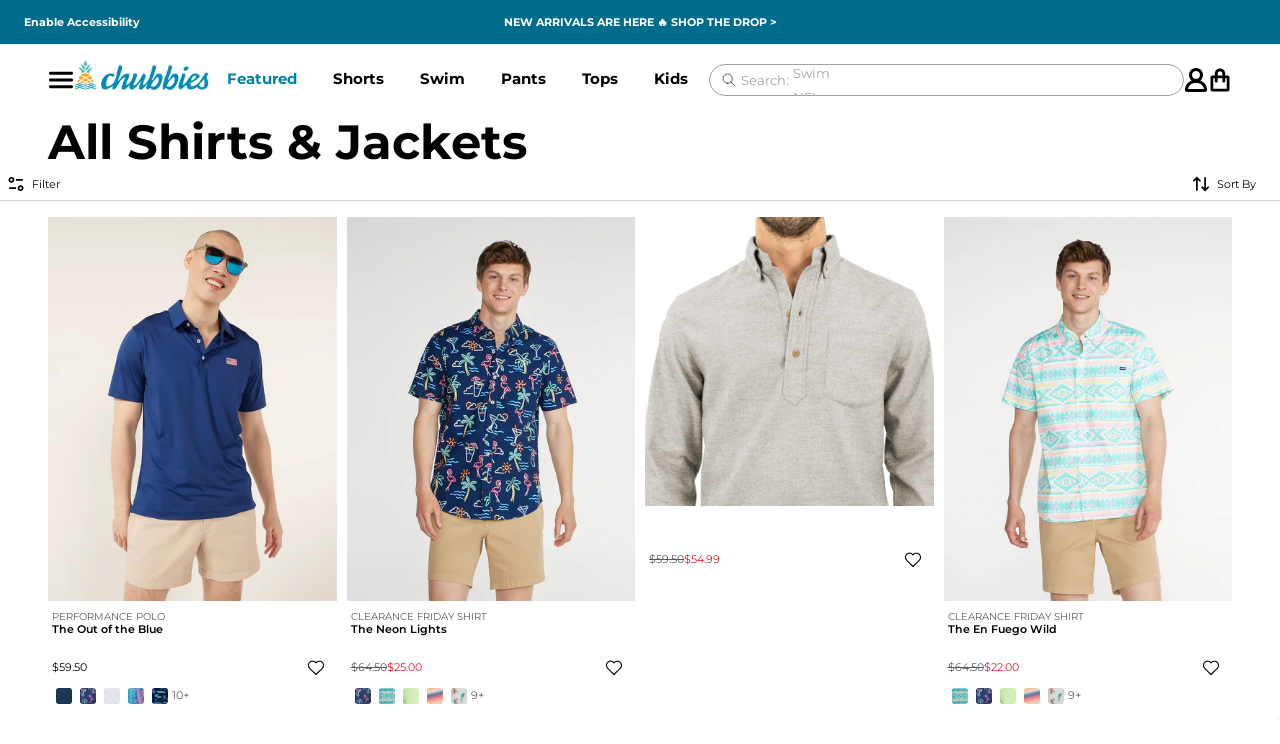

--- FILE ---
content_type: text/html
request_url: https://www.chubbiesshorts.com/collections/all-tops
body_size: 187489
content:
<!DOCTYPE html><html lang="en"><head><meta charSet="utf-8"/><meta name="viewport" content="width=device-width,initial-scale=1"/><meta name="theme-color" content="#006C8C"/><link rel="stylesheet" href="https://cdn.shopify.com/oxygen-v2/26483/10891/22586/2857073/assets/app-BRWTza-D.css"/><link rel="stylesheet" href="https://cdn.shopify.com/oxygen-v2/26483/10891/22586/2857073/assets/swiper-DHBATib1.css"/><link rel="stylesheet" href="https://cdn.shopify.com/oxygen-v2/26483/10891/22586/2857073/assets/free-mode-VUyWc9KG.css"/><link rel="stylesheet" href="https://cdn.shopify.com/oxygen-v2/26483/10891/22586/2857073/assets/pagination-DE0q59Ew.css"/><link rel="stylesheet" href="https://cdn.shopify.com/oxygen-v2/26483/10891/22586/2857073/assets/navigation-DQzmXbEx.css"/><title>All Shirts &amp; Jackets</title><meta property="og:title" content="All Shirts &amp; Jackets"/><meta property="twitter:title" content="All Shirts &amp; Jackets"/><meta name="description" content="The weekend has arrived. Get the good times fired up. Shop our raddest weekend-built gear, and get free shipping &amp; free returns. "/><meta property="og:description" content="The weekend has arrived. Get the good times fired up. Shop our raddest weekend-built gear, and get free shipping &amp; free returns. "/><meta property="twitter:description" content="The weekend has arrived. Get the good times fired up. Shop our raddest weekend-built gear, and get free shipping &amp; free returns. "/><meta property="twitter:site" content="@shopify"/><meta property="twitter:creator" content="@shopify"/><link rel="canonical" href="https://www.chubbiesshorts.com/collections/all-tops"/><meta property="og:url" content="https://www.chubbiesshorts.com/collections/all-tops"/><meta name="robots" content="index,follow"/><script type="application/ld+json">{"@context":"https://schema.org","@type":"Organization","name":"Chubbies Shorts","sameAs":["https://twitter.com/chubbiesshorts","https://facebook.com/chubbies/","https://instagram.com/chubbies","https://youtube.com/chubbies","https://tiktok.com/@chubbiesshorts"],"url":"https://www.chubbiesshorts.com/collections/all-tops","potentialAction":{"@type":"SearchAction","target":"https://www.chubbiesshorts.com/collections/all-topssearch?q={search_term}","query":"required name='search_term'"}}</script><script type="application/ld+json">{"@context":"https://schema.org","@type":"BreadcrumbList","itemListElement":[{"@type":"ListItem","position":1,"name":"Collections","item":"www.chubbiesshorts.com/collections"},{"@type":"ListItem","position":2,"name":"All Shirts & Jackets"}]}</script><script type="application/ld+json">{"@context":"https://schema.org","@type":"CollectionPage","name":"All Shirts & Jackets","description":"","image":"https://cdn.shopify.com/s/files/1/0077/0432/collections/nnch_Marchnutters3.jpg?v=1458163645","url":"/collections/all-tops","mainEntity":{"@type":"ItemList","itemListElement":[{"@type":"ListItem","position":1,"url":"/products/the-out-of-the-blue-performance-polo-2-0"},{"@type":"ListItem","position":2,"url":"/products/the-one-man-wolf-pack-friday-shirt"},{"@type":"ListItem","position":3,"url":"/products/the-slate"},{"@type":"ListItem","position":4,"url":"/products/the-en-fuego-wild-friday-shirt"},{"@type":"ListItem","position":5,"url":"/products/the-tennis-champ-performance-polo"},{"@type":"ListItem","position":6,"url":"/products/the-out-of-the-blue-performance-polo"}]}}</script><meta property="og:image:url" content="https://cdn.shopify.com/s/files/1/0077/0432/collections/nnch_Marchnutters3.jpg?v=1458163645"/><meta property="og:image:secure_url" content="https://cdn.shopify.com/s/files/1/0077/0432/collections/nnch_Marchnutters3.jpg?v=1458163645"/><meta property="og:image:type" content="image/jpeg"/><meta property="og:image:width" content="2000"/><meta property="og:image:height" content="500"/><link rel="stylesheet" href="https://cdn.shopify.com/oxygen-v2/26483/10891/22586/2857073/assets/root-BiObhAth.css"/><link rel="stylesheet" href="https://cdn.shopify.com/oxygen-v2/26483/10891/22586/2857073/assets/index-DzeG5I1Q.css"/><link rel="stylesheet" href="https://cdn.shopify.com/oxygen-v2/26483/10891/22586/2857073/assets/index-BUkMRzjb.css"/><link rel="stylesheet" href="https://cdn.shopify.com/oxygen-v2/26483/10891/22586/2857073/assets/backdrop-B1HKstAu.css"/><link rel="stylesheet" href="https://cdn.shopify.com/oxygen-v2/26483/10891/22586/2857073/assets/reset-password-modal-DqHfX361.css"/><link rel="stylesheet" href="https://cdn.shopify.com/oxygen-v2/26483/10891/22586/2857073/assets/social-sign-in-BH_pG3qY.css"/><link rel="stylesheet" href="https://cdn.shopify.com/oxygen-v2/26483/10891/22586/2857073/assets/checkbox-T6MGDe0V.css"/><link rel="stylesheet" href="https://cdn.shopify.com/oxygen-v2/26483/10891/22586/2857073/assets/index-Bb6Sfxwm.css"/><link rel="stylesheet" href="https://cdn.shopify.com/oxygen-v2/26483/10891/22586/2857073/assets/index-DZbl4BlZ.css"/><link rel="stylesheet" href="https://cdn.shopify.com/oxygen-v2/26483/10891/22586/2857073/assets/index-D_E1pk3Y.css"/><link rel="stylesheet" href="https://cdn.shopify.com/oxygen-v2/26483/10891/22586/2857073/assets/container-BALO4pzY.css"/><link rel="stylesheet" href="https://cdn.shopify.com/oxygen-v2/26483/10891/22586/2857073/assets/index-D9d-uXf7.css"/><link rel="stylesheet" href="https://cdn.shopify.com/oxygen-v2/26483/10891/22586/2857073/assets/product-card-grid-xkNheGn_.css"/><link rel="preconnect" href="https://cdn.shopify.com"/><link rel="icon" type="image/svg+xml" href="/favicon.png"/><link rel="stylesheet" href="https://cdn.shopify.com/oxygen-v2/26483/10891/22586/2857073/assets/route-AEhpzGqU.css"/><link rel="stylesheet" href="https://cdn.shopify.com/oxygen-v2/26483/10891/22586/2857073/assets/collective-members-form-B1CB2ua1.css"/><link rel="stylesheet" href="https://cdn.shopify.com/oxygen-v2/26483/10891/22586/2857073/assets/index-DMYq8bpt.css"/><link rel="stylesheet" href="https://cdn.shopify.com/oxygen-v2/26483/10891/22586/2857073/assets/your-vouchers-BWzlLypz.css"/><link rel="stylesheet" href="https://cdn.shopify.com/oxygen-v2/26483/10891/22586/2857073/assets/index-Bvvqjw2G.css"/><link rel="stylesheet" href="https://cdn.shopify.com/oxygen-v2/26483/10891/22586/2857073/assets/preloader-CgWlr3Zr.css"/><link rel="stylesheet" href="https://cdn.shopify.com/oxygen-v2/26483/10891/22586/2857073/assets/index-DIjKRNs6.css"/><link rel="stylesheet" href="https://cdn.shopify.com/oxygen-v2/26483/10891/22586/2857073/assets/route-B5geMGpi.css"/><link rel="stylesheet" href="https://cdn.shopify.com/oxygen-v2/26483/10891/22586/2857073/assets/collection-banner-rIKJ83YA.css"/><link rel="stylesheet" href="https://cdn.shopify.com/oxygen-v2/26483/10891/22586/2857073/assets/updateFilterSearchParams-DrufzDcX.css"/></head><body><div id="portal"></div><div class="_section_1et9p_1 promo-bar" style="height:0px"><a href="#" class="UsableNetAssistive" tabindex="0">Enable<!-- -->
        <!-- -->Accessibility</a><a href="/pages/accessibility-statement" class="_accessibilityStatement_1et9p_66">Accessibility<!-- -->
        <!-- -->Statement</a><div class="_announcementWrapper_1et9p_113"></div><div class="_wrapper_1nbrh_1 right-announcement-menu"><button class="_button_yegym_1 _lg_yegym_14" aria-label="Change country, currently selected: US"><span role="img" style="display:inline-block;font-size:1em;line-height:1em;vertical-align:middle">🇺🇸</span></button><a class="_link_1nbrh_13" title="Rewards 🌟" href="/pages/rewards">Rewards 🌟</a><a class="_link_1nbrh_13" title="Blog" data-discover="true" href="/blog">Blog</a><a class="_link_1nbrh_13" title="Help" href="/pages/help">Help</a></div></div><header style="--top:0px" class="_content_16n6a_1 header"><div class="chubbies-module_container__RfR9h _container_16n6a_15 chubbies-module_fullWidth__DsaA0"><div class="_mobileNav_16n6a_19"><div class="_positionBlock_16n6a_28"><button class="chubbies-module_button__pMTrr chubbies-module_minimal__eSLFC chubbies-module_xl__OTUew _icon_16n6a_32 _mobileNavIcon_16n6a_95"><div class="chubbies-module_container__7f7CE chubbies-module_md__msk-y" aria-hidden="true"><svg width="32" height="32" viewBox="0 0 32 32" fill="none" xmlns="http://www.w3.org/2000/svg"><path fill-rule="evenodd" clip-rule="evenodd" d="M0 7C0 5.89543 0.795938 5 1.77778 5H30.2222C31.2041 5 32 5.89543 32 7C32 8.10457 31.2041 9 30.2222 9H1.77778C0.795938 9 0 8.10457 0 7Z" fill="#999999"></path><path fill-rule="evenodd" clip-rule="evenodd" d="M0 16C0 14.8954 0.795938 14 1.77778 14H30.2222C31.2041 14 32 14.8954 32 16C32 17.1046 31.2041 18 30.2222 18H1.77778C0.795938 18 0 17.1046 0 16Z" fill="#999999"></path><path fill-rule="evenodd" clip-rule="evenodd" d="M0 25C0 23.8954 0.795938 23 1.77778 23H30.2222C31.2041 23 32 23.8954 32 25C32 26.1046 31.2041 27 30.2222 27H1.77778C0.795938 27 0 26.1046 0 25Z" fill="#999999"></path></svg></div></button><button class="chubbies-module_button__pMTrr chubbies-module_minimal__eSLFC chubbies-module_xl__OTUew _icon_16n6a_32 _hidden_16n6a_40 _searchIcon_16n6a_74"><div class="chubbies-module_container__7f7CE chubbies-module_md__msk-y" aria-hidden="true"><svg width="32" height="32" viewBox="0 0 32 32" fill="none" xmlns="http://www.w3.org/2000/svg"><path d="M30.4729 27.9271L23.6875 21.1418C25.3211 18.9671 26.203 16.32 26.2 13.6C26.2 6.65241 20.5476 1 13.6 1C6.65241 1 1 6.65241 1 13.6C1 20.5476 6.65241 26.2 13.6 26.2C16.32 26.203 18.9671 25.3211 21.1418 23.6875L27.9271 30.4729C28.2706 30.7798 28.7186 30.9438 29.1791 30.9308C29.6396 30.918 30.0778 30.7294 30.4036 30.4036C30.7294 30.0778 30.918 29.6396 30.9308 29.1791C30.9438 28.7186 30.7798 28.2706 30.4729 27.9271ZM4.6 13.6C4.6 11.82 5.12784 10.0799 6.11678 8.59986C7.10571 7.11983 8.51131 5.96628 10.1559 5.28508C11.8004 4.6039 13.61 4.42566 15.3558 4.77294C17.1017 5.1202 18.7052 5.97737 19.9639 7.23604C21.2226 8.49471 22.0798 10.0984 22.4271 11.8442C22.7743 13.59 22.5961 15.3996 21.915 17.0442C21.2337 18.6887 20.0801 20.0943 18.6001 21.0832C17.1201 22.0721 15.3801 22.6 13.6 22.6C11.2139 22.5972 8.92641 21.648 7.2392 19.9609C5.55199 18.2736 4.60287 15.9861 4.6 13.6Z" fill="#999999"></path></svg></div></button></div><a class="_logoLink_16n6a_44" data-discover="true" href="/"><img alt="" decoding="async" height="22.20888355342137" loading="lazy" sizes="200px" src="https://cdn.shopify.com/s/files/1/0077/0432/files/Chubbies_2023_Logo_66af4b59-2fee-40c9-81ce-6b781727393a.png?v=1724283064&amp;width=100&amp;height=22&amp;crop=center" srcSet="https://cdn.shopify.com/s/files/1/0077/0432/files/Chubbies_2023_Logo_66af4b59-2fee-40c9-81ce-6b781727393a.png?v=1724283064&amp;width=200&amp;height=44&amp;crop=center 200w, https://cdn.shopify.com/s/files/1/0077/0432/files/Chubbies_2023_Logo_66af4b59-2fee-40c9-81ce-6b781727393a.png?v=1724283064&amp;width=400&amp;height=89&amp;crop=center 400w, https://cdn.shopify.com/s/files/1/0077/0432/files/Chubbies_2023_Logo_66af4b59-2fee-40c9-81ce-6b781727393a.png?v=1724283064&amp;width=600&amp;height=133&amp;crop=center 600w, https://cdn.shopify.com/s/files/1/0077/0432/files/Chubbies_2023_Logo_66af4b59-2fee-40c9-81ce-6b781727393a.png?v=1724283064&amp;width=800&amp;height=178&amp;crop=center 800w" width="100" class="_logo_16n6a_44" draggable="false" style="width:100%;aspect-ratio:833/185"/></a><div class="_container_wyy80_1"><div class="_navItem_1ve2s_1 _link_1ve2s_26" role="button" tabindex="0"><a class="_firstLevelLink_1ve2s_15" style="--color:#0082a6" data-discover="true" href="/collections/featured-collections">Featured </a></div><div class="_navItem_1ve2s_1 _link_1ve2s_26" role="button" tabindex="0"><a class="_firstLevelLink_1ve2s_15" data-discover="true" href="/collections/all-shorts">Shorts</a></div><div class="_navItem_1ve2s_1 _link_1ve2s_26" role="button" tabindex="0"><a class="_firstLevelLink_1ve2s_15" data-discover="true" href="/collections/the-swim-trunks">Swim</a></div><div class="_navItem_1ve2s_1 _link_1ve2s_26" role="button" tabindex="0"><a class="_firstLevelLink_1ve2s_15" data-discover="true" href="/collections/pants">Pants</a></div><div class="_navItem_1ve2s_1 _link_1ve2s_26" role="button" tabindex="0"><a class="_firstLevelLink_1ve2s_15" data-discover="true" href="/collections/all-mens-tops">Tops</a></div><div class="_navItem_1ve2s_1 _link_1ve2s_26" role="button" tabindex="0"><a class="_firstLevelLink_1ve2s_15" data-discover="true" href="/collections/youth">Kids</a></div><div class="_navItem_1ve2s_1 _link_1ve2s_26" role="button" tabindex="0"><a class="_firstLevelLink_1ve2s_15" data-discover="true" href="/collections/accessories-extras">Extras</a></div><a class="_navItem_1ve2s_1 _simpleLink_1ve2s_29" data-discover="true" href="/collections/nfl-by-chubbies">NFL</a><a class="_navItem_1ve2s_1 _simpleLink_1ve2s_29" data-discover="true" href="/collections/clearance">Clearance</a><a class="_navItem_1ve2s_1 _simpleLink_1ve2s_29 _mobile_nav_only_1ve2s_34" href="https://cheekies.com/password?utm_source=chubbies-nav">Coming Soon 👀</a><a class="_navItem_1ve2s_1 _simpleLink_1ve2s_29 _mobile_nav_only_1ve2s_34" data-discover="true" href="/">Element</a><a class="_navItem_1ve2s_1 _simpleLink_1ve2s_29 _mobile_nav_only_1ve2s_34" data-discover="true" href="/">Element</a><a class="_navItem_1ve2s_1 _simpleLink_1ve2s_29 _mobile_nav_only_1ve2s_34" data-discover="true" href="/pages/about-us">About Us</a><a class="_navItem_1ve2s_1 _simpleLink_1ve2s_29 _mobile_nav_only_1ve2s_34" data-discover="true" href="/pages/giving-back">Foundation 43 by Chubbies</a><a class="_navItem_1ve2s_1 _simpleLink_1ve2s_29 _mobile_nav_only_1ve2s_34" data-discover="true" href="/pages/stores">Store Locations</a><a class="_navItem_1ve2s_1 _simpleLink_1ve2s_29 _mobile_nav_only_1ve2s_34" href="https://careers.chubbiesshorts.com/">Chubjobs</a><a class="_navItem_1ve2s_1 _simpleLink_1ve2s_29 _mobile_nav_only_1ve2s_34" data-discover="true" href="/pages/help">Need Help?</a></div><div class="_searchDesktop_16n6a_62"><div class="_inputWrapper_1xmvd_5"><form action="#" class="_form_1xmvd_1" data-cnstrc-search-form="true"><button class="_searchIcon_1xmvd_11" data-cnstrc-search-submit-btn="true"><div class="chubbies-module_container__7f7CE chubbies-module_xs__L9PJm" aria-hidden="true" as="span"><svg width="32" height="32" viewBox="0 0 32 32" fill="none" xmlns="http://www.w3.org/2000/svg"><path d="M13.3333 22.6667C18.488 22.6667 22.6667 18.488 22.6667 13.3333C22.6667 8.17868 18.488 4 13.3333 4C8.17868 4 4 8.17868 4 13.3333C4 18.488 8.17868 22.6667 13.3333 22.6667Z" stroke="#999999" stroke-width="2.25" stroke-linecap="round" stroke-linejoin="round"></path><path d="M28 28L20 20" stroke="#999999" stroke-width="2.25" stroke-linecap="round" stroke-linejoin="round"></path></svg></div></button><input name="q" class="_input_1xmvd_5" placeholder="" data-cnstrc-search-input="true" value=""/><button class="_trendingSearchToggler_1xmvd_59 _isLoading_1xmvd_87"><span class="_text_1xmvd_70">Search: </span><ul class="_list_1xmvd_76"><li style="top:0rem">Shorts</li><li style="top:1.5rem">Swim</li><li style="top:3rem">NFL</li><li style="top:4.5rem">Pants</li><li style="top:6rem">Golf</li><li style="top:7.5rem">Kids</li></ul></button><div class="_trendingSearchButtonsContainer_1xmvd_91" data-cnstrc-item-section="Trending Searches"><p class="_title_1xmvd_104">Trending Searches</p><div class="_trendingSearchButtons_1xmvd_91"><button class="_button_1xmvd_114">Shorts</button><button class="_button_1xmvd_114">Swim</button><button class="_button_1xmvd_114">NFL</button><button class="_button_1xmvd_114">Pants</button><button class="_button_1xmvd_114">Golf</button><button class="_button_1xmvd_114">Kids</button></div></div></form></div></div><div class="_positionBlock_16n6a_28"><div class="_accountButtonWrapper_1rpvz_1"><button aria-label="Account" class="_accountButton_1rpvz_1"><div class="chubbies-module_container__7f7CE chubbies-module_md__msk-y" aria-hidden="true"><svg width="32" height="32" viewBox="0 0 32 32" fill="none" xmlns="http://www.w3.org/2000/svg"><path fill-rule="evenodd" clip-rule="evenodd" d="M21.3334 9.33333C21.3334 12.2789 18.9455 14.6667 16 14.6667C13.0545 14.6667 10.6667 12.2789 10.6667 9.33333C10.6667 6.38781 13.0545 4 16 4C18.9455 4 21.3334 6.38781 21.3334 9.33333ZM21.6938 16.7293C23.9074 15.0227 25.3334 12.3445 25.3334 9.33333C25.3334 4.17868 21.1547 0 16 0C10.8454 0 6.66671 4.17868 6.66671 9.33333C6.66671 12.3445 8.09272 15.0227 10.3063 16.7293C5.0838 18.5357 1.33337 23.4965 1.33337 29.3333C1.33337 30.8061 2.52728 32 4.00004 32H28C29.4728 32 30.6667 30.8061 30.6667 29.3333C30.6667 23.4965 26.9163 18.5357 21.6938 16.7293ZM5.42789 28C6.07487 23.4769 9.96475 20 14.6667 20H17.3334C22.0354 20 25.9252 23.4769 26.5722 28H5.42789Z" fill="#999999"></path></svg></div></button></div><div class="_cartButton_hg4w3_1 cart-button__wrapper"><button aria-label="Open cart" class="_cartIcon_hg4w3_7 cart-icon"><div class="chubbies-module_container__7f7CE chubbies-module_md__msk-y" aria-hidden="true"><svg width="32" height="32" viewBox="0 0 32 32" fill="none" xmlns="http://www.w3.org/2000/svg"><path fill-rule="evenodd" clip-rule="evenodd" d="M12.8334 7.55104C12.8334 5.8228 14.2512 4.42179 16 4.42179C17.7489 4.42179 19.1667 5.8228 19.1667 7.55104V10.0544H12.8334V7.55104ZM9.03337 13.8095V17.5646C9.03337 18.6016 9.88403 19.4422 10.9334 19.4422C11.9827 19.4422 12.8334 18.6016 12.8334 17.5646V13.8095H19.1667V17.5646C19.1667 18.6016 20.0174 19.4422 21.0667 19.4422C22.116 19.4422 22.9667 18.6016 22.9667 17.5646V13.8095H24.8667V27.5783H7.13337V13.8095H9.03337ZM9.03337 10.0544V7.55104C9.03337 3.74891 12.1525 0.666687 16 0.666687C19.8477 0.666687 22.9667 3.74891 22.9667 7.55104V10.0544H26.1334C27.5325 10.0544 28.6667 11.1753 28.6667 12.5578V28.83C28.6667 30.2126 27.5325 31.3334 26.1334 31.3334H5.86671C4.46759 31.3334 3.33337 30.2126 3.33337 28.83V12.5578C3.33337 11.1753 4.46759 10.0544 5.86671 10.0544H9.03337Z" fill="#999999"></path></svg></div><!--$--><!--/$--></button></div></div></div><div class="_searchMobile_16n6a_58"><div class="_inputWrapper_1xmvd_5"><form action="#" class="_form_1xmvd_1" data-cnstrc-search-form="true"><button class="_searchIcon_1xmvd_11" data-cnstrc-search-submit-btn="true"><div class="chubbies-module_container__7f7CE chubbies-module_xs__L9PJm" aria-hidden="true" as="span"><svg width="32" height="32" viewBox="0 0 32 32" fill="none" xmlns="http://www.w3.org/2000/svg"><path d="M13.3333 22.6667C18.488 22.6667 22.6667 18.488 22.6667 13.3333C22.6667 8.17868 18.488 4 13.3333 4C8.17868 4 4 8.17868 4 13.3333C4 18.488 8.17868 22.6667 13.3333 22.6667Z" stroke="#999999" stroke-width="2.25" stroke-linecap="round" stroke-linejoin="round"></path><path d="M28 28L20 20" stroke="#999999" stroke-width="2.25" stroke-linecap="round" stroke-linejoin="round"></path></svg></div></button><input name="q" class="_input_1xmvd_5" placeholder="" data-cnstrc-search-input="true" value=""/><button class="_trendingSearchToggler_1xmvd_59 _isLoading_1xmvd_87"><span class="_text_1xmvd_70">Search: </span><ul class="_list_1xmvd_76"><li style="top:0rem">Shorts</li><li style="top:1.5rem">Swim</li><li style="top:3rem">NFL</li><li style="top:4.5rem">Pants</li><li style="top:6rem">Golf</li><li style="top:7.5rem">Kids</li></ul></button><div class="_trendingSearchButtonsContainer_1xmvd_91" data-cnstrc-item-section="Trending Searches"><p class="_title_1xmvd_104">Trending Searches</p><div class="_trendingSearchButtons_1xmvd_91"><button class="_button_1xmvd_114">Shorts</button><button class="_button_1xmvd_114">Swim</button><button class="_button_1xmvd_114">NFL</button><button class="_button_1xmvd_114">Pants</button><button class="_button_1xmvd_114">Golf</button><button class="_button_1xmvd_114">Kids</button></div></div></form></div></div><nav class="_nav_1qh3x_1"><div class="_mobileNav_1qh3x_7"><div class="_header_1qh3x_27"><div class="nav-action-icon"><button class="_button_yegym_1 _md_yegym_11" aria-label="Change country, currently selected: US"><span role="img" style="display:inline-block;font-size:1em;line-height:1em;vertical-align:middle">🇺🇸</span></button></div><button class="chubbies-module_button__pMTrr chubbies-module_minimal__eSLFC chubbies-module_sm__jM2Lm _search_1qh3x_39"><div class="chubbies-module_container__7f7CE chubbies-module_md__msk-y" aria-hidden="true"><svg width="32" height="32" viewBox="0 0 32 32" fill="none" xmlns="http://www.w3.org/2000/svg"><path d="M30.4729 27.9271L23.6875 21.1418C25.3211 18.9671 26.203 16.32 26.2 13.6C26.2 6.65241 20.5476 1 13.6 1C6.65241 1 1 6.65241 1 13.6C1 20.5476 6.65241 26.2 13.6 26.2C16.32 26.203 18.9671 25.3211 21.1418 23.6875L27.9271 30.4729C28.2706 30.7798 28.7186 30.9438 29.1791 30.9308C29.6396 30.918 30.0778 30.7294 30.4036 30.4036C30.7294 30.0778 30.918 29.6396 30.9308 29.1791C30.9438 28.7186 30.7798 28.2706 30.4729 27.9271ZM4.6 13.6C4.6 11.82 5.12784 10.0799 6.11678 8.59986C7.10571 7.11983 8.51131 5.96628 10.1559 5.28508C11.8004 4.6039 13.61 4.42566 15.3558 4.77294C17.1017 5.1202 18.7052 5.97737 19.9639 7.23604C21.2226 8.49471 22.0798 10.0984 22.4271 11.8442C22.7743 13.59 22.5961 15.3996 21.915 17.0442C21.2337 18.6887 20.0801 20.0943 18.6001 21.0832C17.1201 22.0721 15.3801 22.6 13.6 22.6C11.2139 22.5972 8.92641 21.648 7.2392 19.9609C5.55199 18.2736 4.60287 15.9861 4.6 13.6Z" fill="#999999"></path></svg></div></button><button class="chubbies-module_button__pMTrr chubbies-module_minimal-subdued__Og-5C chubbies-module_sm__jM2Lm _close_1qh3x_33"><div class="chubbies-module_container__7f7CE chubbies-module_md__msk-y" aria-hidden="true"><svg width="32" height="32" viewBox="0 0 32 32" fill="none" xmlns="http://www.w3.org/2000/svg"><path d="M24 8L8 24" stroke="#999999" stroke-width="2.25" stroke-linecap="square" stroke-linejoin="round"></path><path d="M8 8L24 24" stroke="#999999" stroke-width="2.25" stroke-linecap="square" stroke-linejoin="round"></path></svg></div></button></div><div class="_links_1qh3x_49"><button class="_linkItem_1qh3x_53"><div class="_linkContent_1qh3x_77"><div class="_linkTitle_1qh3x_59" style="--color:#0082a6">Featured </div><div class="chubbies-module_container__7f7CE _chevron_1qh3x_70 chubbies-module_md__msk-y" aria-hidden="true"><svg width="32" height="32" viewBox="0 0 32 32" fill="none" xmlns="http://www.w3.org/2000/svg"><path d="M13 24L21 16L13 8" stroke="#999999" stroke-width="2.25" stroke-linecap="square" stroke-linejoin="round"></path></svg></div></div></button><button class="_linkItem_1qh3x_53"><div class="_linkContent_1qh3x_77"><div class="_linkTitle_1qh3x_59">Shorts</div><div class="chubbies-module_container__7f7CE _chevron_1qh3x_70 chubbies-module_md__msk-y" aria-hidden="true"><svg width="32" height="32" viewBox="0 0 32 32" fill="none" xmlns="http://www.w3.org/2000/svg"><path d="M13 24L21 16L13 8" stroke="#999999" stroke-width="2.25" stroke-linecap="square" stroke-linejoin="round"></path></svg></div></div></button><button class="_linkItem_1qh3x_53"><div class="_linkContent_1qh3x_77"><div class="_linkTitle_1qh3x_59">Swim</div><div class="chubbies-module_container__7f7CE _chevron_1qh3x_70 chubbies-module_md__msk-y" aria-hidden="true"><svg width="32" height="32" viewBox="0 0 32 32" fill="none" xmlns="http://www.w3.org/2000/svg"><path d="M13 24L21 16L13 8" stroke="#999999" stroke-width="2.25" stroke-linecap="square" stroke-linejoin="round"></path></svg></div></div></button><button class="_linkItem_1qh3x_53"><div class="_linkContent_1qh3x_77"><div class="_linkTitle_1qh3x_59">Pants</div><div class="chubbies-module_container__7f7CE _chevron_1qh3x_70 chubbies-module_md__msk-y" aria-hidden="true"><svg width="32" height="32" viewBox="0 0 32 32" fill="none" xmlns="http://www.w3.org/2000/svg"><path d="M13 24L21 16L13 8" stroke="#999999" stroke-width="2.25" stroke-linecap="square" stroke-linejoin="round"></path></svg></div></div></button><button class="_linkItem_1qh3x_53"><div class="_linkContent_1qh3x_77"><div class="_linkTitle_1qh3x_59">Tops</div><div class="chubbies-module_container__7f7CE _chevron_1qh3x_70 chubbies-module_md__msk-y" aria-hidden="true"><svg width="32" height="32" viewBox="0 0 32 32" fill="none" xmlns="http://www.w3.org/2000/svg"><path d="M13 24L21 16L13 8" stroke="#999999" stroke-width="2.25" stroke-linecap="square" stroke-linejoin="round"></path></svg></div></div></button><button class="_linkItem_1qh3x_53"><div class="_linkContent_1qh3x_77"><div class="_linkTitle_1qh3x_59">Kids</div><div class="chubbies-module_container__7f7CE _chevron_1qh3x_70 chubbies-module_md__msk-y" aria-hidden="true"><svg width="32" height="32" viewBox="0 0 32 32" fill="none" xmlns="http://www.w3.org/2000/svg"><path d="M13 24L21 16L13 8" stroke="#999999" stroke-width="2.25" stroke-linecap="square" stroke-linejoin="round"></path></svg></div></div></button><button class="_linkItem_1qh3x_53"><div class="_linkContent_1qh3x_77"><div class="_linkTitle_1qh3x_59">Extras</div><div class="chubbies-module_container__7f7CE _chevron_1qh3x_70 chubbies-module_md__msk-y" aria-hidden="true"><svg width="32" height="32" viewBox="0 0 32 32" fill="none" xmlns="http://www.w3.org/2000/svg"><path d="M13 24L21 16L13 8" stroke="#999999" stroke-width="2.25" stroke-linecap="square" stroke-linejoin="round"></path></svg></div></div></button><a class="_linkItem_1qh3x_53" data-discover="true" href="/collections/nfl-by-chubbies"><div class="_linkContent_1qh3x_77"><div class="_linkTitle_1qh3x_59">NFL</div></div></a><a class="_linkItem_1qh3x_53" data-discover="true" href="/collections/clearance"><div class="_linkContent_1qh3x_77"><div class="_linkTitle_1qh3x_59">Clearance</div></div></a><a class="_linkItem_1qh3x_53 _mobile_nav_only_1qh3x_56" href="https://cheekies.com/password?utm_source=chubbies-nav"><div class="_linkContent_1qh3x_77"><div class="_linkTitle_1qh3x_59">Coming Soon 👀</div></div></a><div class="_bestSellers_p7ewd_1 _mobile_p7ewd_20"><div class="_heading_p7ewd_41"><div class="_title_p7ewd_48">New Arrivals</div><a class="_link_p7ewd_57" data-discover="true" href="/collections/new-arrival-styles">Shop All</a></div><div><div class="chubbies-module_wrapper__BSQ7a"><div class="carousel _carousel_194o3_17" data-current-index="0" data-scrolling="false" data-syncing="false" data-direction="horizontal" data-scroll-position="start" style="--title:&#x27;New Arrivals&#x27;" gap="16" pagination="[object Object]" data-cnstrc-recommendations-pod-id="nav-trending-new" data-cnstrc-num-results="0" data-cnstrc-recommendations="true" data-fs-recommendations-pod-id="nav-trending-new" data-fs-num-results="0" data-fs-element="Constructor Recommended Products" data-fs-properties-schema="{&quot;data-fs-recommendations-pod-id&quot;:{&quot;type&quot;:&quot;str&quot;,&quot;name&quot;:&quot;podId&quot;},&quot;data-fs-result-id&quot;:{&quot;type&quot;:&quot;str&quot;,&quot;name&quot;:&quot;resultId&quot;},&quot;data-fs-num-results&quot;:{&quot;type&quot;:&quot;int&quot;,&quot;name&quot;:&quot;numResults&quot;}}"><div class="carousel-scroller chubbies-module_scroller__G7Z1c" style="--carousel-gap:8px"><div class="chubbies-module_wrapper__fJVqq carousel-slide" style="--slider-gap:8px;--slides-per-view:auto" data-index="0" data-active-slide="true" data-visible="false"><div class="_productCard_1kia2_1 _skeleton_1kia2_66 _customSwiperSlide_194o3_122" aria-label="Product Card for " style="--background-color:transparent;--background-color-hover:transparent;--backdrop-filter:unset;--skeleton-background-color:#E0E0E0;--skeleton-highlight-color:#F0F0F0" data-cnstrc-item-id="" data-cnstrc-item-name=""><div class="_header_1kia2_10" style="flex-direction:row"></div><div class="_imageWrapper_1kia2_24"></div><div class="_productCardContent_nq9h2_1 _skeleton_nq9h2_71" style="position:relative;width:100%;padding:10px 4px"><div class="_silhouetteNameAndTitle_nq9h2_9"><h3 class="_silhouetteName_nq9h2_9"></h3><p class="_title_nq9h2_27"></p></div><div class="_footer_nq9h2_46"><div class="_priceAndWishlist_nq9h2_51"><div class="_productCardPrice_1sap1_1 _skeleton_1sap1_19"><span class="mainPrice">$NaN</span></div><button class="chubbies-module_button__pMTrr chubbies-module_minimal__eSLFC chubbies-module_sm__jM2Lm product-card-wishlist-btn" style="--wishlist-color:#000000;pointer-events:none" disabled="" data-cnstrc-btn="add_to_wishlist"><div class="chubbies-module_container__7f7CE _button_1uss3_1 _skeleton_1uss3_9 wishlist-icon chubbies-module_md__msk-y" aria-hidden="true"><svg width="32" height="32" viewBox="0 0 32 32" fill="none" xmlns="http://www.w3.org/2000/svg"><path d="M26 18.096L16 28L5.99999 18.096M5.99999 18.096C5.3404 17.4542 4.82085 16.6827 4.47406 15.8302C4.12727 14.9777 3.96074 14.0626 3.98498 13.1426C4.00921 12.2226 4.22368 11.3175 4.61487 10.4845C5.00606 9.65142 5.56551 8.90837 6.25798 8.30214C6.95044 7.69591 7.76093 7.23962 8.63841 6.96201C9.51588 6.6844 10.4413 6.59148 11.3565 6.6891C12.2716 6.78672 13.1567 7.07277 13.9558 7.52924C14.755 7.98571 15.451 8.6027 16 9.34137C16.5514 8.60806 17.2482 7.99646 18.0468 7.54484C18.8454 7.09322 19.7287 6.8113 20.6412 6.71673C21.5538 6.62215 22.4761 6.71696 23.3504 6.99522C24.2246 7.27348 25.032 7.7292 25.7221 8.33385C26.4121 8.9385 26.9699 9.67908 27.3606 10.5092C27.7512 11.3394 27.9663 12.2412 27.9924 13.1583C28.0185 14.0754 27.855 14.988 27.5122 15.839C27.1693 16.69 26.6545 17.4611 26 18.104" stroke="#999999" stroke-width="2.25" stroke-linecap="round" stroke-linejoin="round"></path></svg></div></button></div><div class="_colorAndInseamOptions_nq9h2_57"></div></div></div></div></div><div class="chubbies-module_wrapper__fJVqq carousel-slide" style="--slider-gap:8px;--slides-per-view:auto" data-index="1" data-active-slide="false" data-visible="false"><div class="_productCard_1kia2_1 _skeleton_1kia2_66 _customSwiperSlide_194o3_122" aria-label="Product Card for " style="--background-color:transparent;--background-color-hover:transparent;--backdrop-filter:unset;--skeleton-background-color:#E0E0E0;--skeleton-highlight-color:#F0F0F0" data-cnstrc-item-id="" data-cnstrc-item-name=""><div class="_header_1kia2_10" style="flex-direction:row"></div><div class="_imageWrapper_1kia2_24"></div><div class="_productCardContent_nq9h2_1 _skeleton_nq9h2_71" style="position:relative;width:100%;padding:10px 4px"><div class="_silhouetteNameAndTitle_nq9h2_9"><h3 class="_silhouetteName_nq9h2_9"></h3><p class="_title_nq9h2_27"></p></div><div class="_footer_nq9h2_46"><div class="_priceAndWishlist_nq9h2_51"><div class="_productCardPrice_1sap1_1 _skeleton_1sap1_19"><span class="mainPrice">$NaN</span></div><button class="chubbies-module_button__pMTrr chubbies-module_minimal__eSLFC chubbies-module_sm__jM2Lm product-card-wishlist-btn" style="--wishlist-color:#000000;pointer-events:none" disabled="" data-cnstrc-btn="add_to_wishlist"><div class="chubbies-module_container__7f7CE _button_1uss3_1 _skeleton_1uss3_9 wishlist-icon chubbies-module_md__msk-y" aria-hidden="true"><svg width="32" height="32" viewBox="0 0 32 32" fill="none" xmlns="http://www.w3.org/2000/svg"><path d="M26 18.096L16 28L5.99999 18.096M5.99999 18.096C5.3404 17.4542 4.82085 16.6827 4.47406 15.8302C4.12727 14.9777 3.96074 14.0626 3.98498 13.1426C4.00921 12.2226 4.22368 11.3175 4.61487 10.4845C5.00606 9.65142 5.56551 8.90837 6.25798 8.30214C6.95044 7.69591 7.76093 7.23962 8.63841 6.96201C9.51588 6.6844 10.4413 6.59148 11.3565 6.6891C12.2716 6.78672 13.1567 7.07277 13.9558 7.52924C14.755 7.98571 15.451 8.6027 16 9.34137C16.5514 8.60806 17.2482 7.99646 18.0468 7.54484C18.8454 7.09322 19.7287 6.8113 20.6412 6.71673C21.5538 6.62215 22.4761 6.71696 23.3504 6.99522C24.2246 7.27348 25.032 7.7292 25.7221 8.33385C26.4121 8.9385 26.9699 9.67908 27.3606 10.5092C27.7512 11.3394 27.9663 12.2412 27.9924 13.1583C28.0185 14.0754 27.855 14.988 27.5122 15.839C27.1693 16.69 26.6545 17.4611 26 18.104" stroke="#999999" stroke-width="2.25" stroke-linecap="round" stroke-linejoin="round"></path></svg></div></button></div><div class="_colorAndInseamOptions_nq9h2_57"></div></div></div></div></div><div class="chubbies-module_wrapper__fJVqq carousel-slide" style="--slider-gap:8px;--slides-per-view:auto" data-index="2" data-active-slide="false" data-visible="false"><div class="_productCard_1kia2_1 _skeleton_1kia2_66 _customSwiperSlide_194o3_122" aria-label="Product Card for " style="--background-color:transparent;--background-color-hover:transparent;--backdrop-filter:unset;--skeleton-background-color:#E0E0E0;--skeleton-highlight-color:#F0F0F0" data-cnstrc-item-id="" data-cnstrc-item-name=""><div class="_header_1kia2_10" style="flex-direction:row"></div><div class="_imageWrapper_1kia2_24"></div><div class="_productCardContent_nq9h2_1 _skeleton_nq9h2_71" style="position:relative;width:100%;padding:10px 4px"><div class="_silhouetteNameAndTitle_nq9h2_9"><h3 class="_silhouetteName_nq9h2_9"></h3><p class="_title_nq9h2_27"></p></div><div class="_footer_nq9h2_46"><div class="_priceAndWishlist_nq9h2_51"><div class="_productCardPrice_1sap1_1 _skeleton_1sap1_19"><span class="mainPrice">$NaN</span></div><button class="chubbies-module_button__pMTrr chubbies-module_minimal__eSLFC chubbies-module_sm__jM2Lm product-card-wishlist-btn" style="--wishlist-color:#000000;pointer-events:none" disabled="" data-cnstrc-btn="add_to_wishlist"><div class="chubbies-module_container__7f7CE _button_1uss3_1 _skeleton_1uss3_9 wishlist-icon chubbies-module_md__msk-y" aria-hidden="true"><svg width="32" height="32" viewBox="0 0 32 32" fill="none" xmlns="http://www.w3.org/2000/svg"><path d="M26 18.096L16 28L5.99999 18.096M5.99999 18.096C5.3404 17.4542 4.82085 16.6827 4.47406 15.8302C4.12727 14.9777 3.96074 14.0626 3.98498 13.1426C4.00921 12.2226 4.22368 11.3175 4.61487 10.4845C5.00606 9.65142 5.56551 8.90837 6.25798 8.30214C6.95044 7.69591 7.76093 7.23962 8.63841 6.96201C9.51588 6.6844 10.4413 6.59148 11.3565 6.6891C12.2716 6.78672 13.1567 7.07277 13.9558 7.52924C14.755 7.98571 15.451 8.6027 16 9.34137C16.5514 8.60806 17.2482 7.99646 18.0468 7.54484C18.8454 7.09322 19.7287 6.8113 20.6412 6.71673C21.5538 6.62215 22.4761 6.71696 23.3504 6.99522C24.2246 7.27348 25.032 7.7292 25.7221 8.33385C26.4121 8.9385 26.9699 9.67908 27.3606 10.5092C27.7512 11.3394 27.9663 12.2412 27.9924 13.1583C28.0185 14.0754 27.855 14.988 27.5122 15.839C27.1693 16.69 26.6545 17.4611 26 18.104" stroke="#999999" stroke-width="2.25" stroke-linecap="round" stroke-linejoin="round"></path></svg></div></button></div><div class="_colorAndInseamOptions_nq9h2_57"></div></div></div></div></div><div class="chubbies-module_wrapper__fJVqq carousel-slide" style="--slider-gap:8px;--slides-per-view:auto" data-index="3" data-active-slide="false" data-visible="false"><div class="_productCard_1kia2_1 _skeleton_1kia2_66 _customSwiperSlide_194o3_122" aria-label="Product Card for " style="--background-color:transparent;--background-color-hover:transparent;--backdrop-filter:unset;--skeleton-background-color:#E0E0E0;--skeleton-highlight-color:#F0F0F0" data-cnstrc-item-id="" data-cnstrc-item-name=""><div class="_header_1kia2_10" style="flex-direction:row"></div><div class="_imageWrapper_1kia2_24"></div><div class="_productCardContent_nq9h2_1 _skeleton_nq9h2_71" style="position:relative;width:100%;padding:10px 4px"><div class="_silhouetteNameAndTitle_nq9h2_9"><h3 class="_silhouetteName_nq9h2_9"></h3><p class="_title_nq9h2_27"></p></div><div class="_footer_nq9h2_46"><div class="_priceAndWishlist_nq9h2_51"><div class="_productCardPrice_1sap1_1 _skeleton_1sap1_19"><span class="mainPrice">$NaN</span></div><button class="chubbies-module_button__pMTrr chubbies-module_minimal__eSLFC chubbies-module_sm__jM2Lm product-card-wishlist-btn" style="--wishlist-color:#000000;pointer-events:none" disabled="" data-cnstrc-btn="add_to_wishlist"><div class="chubbies-module_container__7f7CE _button_1uss3_1 _skeleton_1uss3_9 wishlist-icon chubbies-module_md__msk-y" aria-hidden="true"><svg width="32" height="32" viewBox="0 0 32 32" fill="none" xmlns="http://www.w3.org/2000/svg"><path d="M26 18.096L16 28L5.99999 18.096M5.99999 18.096C5.3404 17.4542 4.82085 16.6827 4.47406 15.8302C4.12727 14.9777 3.96074 14.0626 3.98498 13.1426C4.00921 12.2226 4.22368 11.3175 4.61487 10.4845C5.00606 9.65142 5.56551 8.90837 6.25798 8.30214C6.95044 7.69591 7.76093 7.23962 8.63841 6.96201C9.51588 6.6844 10.4413 6.59148 11.3565 6.6891C12.2716 6.78672 13.1567 7.07277 13.9558 7.52924C14.755 7.98571 15.451 8.6027 16 9.34137C16.5514 8.60806 17.2482 7.99646 18.0468 7.54484C18.8454 7.09322 19.7287 6.8113 20.6412 6.71673C21.5538 6.62215 22.4761 6.71696 23.3504 6.99522C24.2246 7.27348 25.032 7.7292 25.7221 8.33385C26.4121 8.9385 26.9699 9.67908 27.3606 10.5092C27.7512 11.3394 27.9663 12.2412 27.9924 13.1583C28.0185 14.0754 27.855 14.988 27.5122 15.839C27.1693 16.69 26.6545 17.4611 26 18.104" stroke="#999999" stroke-width="2.25" stroke-linecap="round" stroke-linejoin="round"></path></svg></div></button></div><div class="_colorAndInseamOptions_nq9h2_57"></div></div></div></div></div><div class="chubbies-module_wrapper__fJVqq carousel-slide" style="--slider-gap:8px;--slides-per-view:auto" data-index="4" data-active-slide="false" data-visible="false"><div class="_productCard_1kia2_1 _skeleton_1kia2_66 _customSwiperSlide_194o3_122" aria-label="Product Card for " style="--background-color:transparent;--background-color-hover:transparent;--backdrop-filter:unset;--skeleton-background-color:#E0E0E0;--skeleton-highlight-color:#F0F0F0" data-cnstrc-item-id="" data-cnstrc-item-name=""><div class="_header_1kia2_10" style="flex-direction:row"></div><div class="_imageWrapper_1kia2_24"></div><div class="_productCardContent_nq9h2_1 _skeleton_nq9h2_71" style="position:relative;width:100%;padding:10px 4px"><div class="_silhouetteNameAndTitle_nq9h2_9"><h3 class="_silhouetteName_nq9h2_9"></h3><p class="_title_nq9h2_27"></p></div><div class="_footer_nq9h2_46"><div class="_priceAndWishlist_nq9h2_51"><div class="_productCardPrice_1sap1_1 _skeleton_1sap1_19"><span class="mainPrice">$NaN</span></div><button class="chubbies-module_button__pMTrr chubbies-module_minimal__eSLFC chubbies-module_sm__jM2Lm product-card-wishlist-btn" style="--wishlist-color:#000000;pointer-events:none" disabled="" data-cnstrc-btn="add_to_wishlist"><div class="chubbies-module_container__7f7CE _button_1uss3_1 _skeleton_1uss3_9 wishlist-icon chubbies-module_md__msk-y" aria-hidden="true"><svg width="32" height="32" viewBox="0 0 32 32" fill="none" xmlns="http://www.w3.org/2000/svg"><path d="M26 18.096L16 28L5.99999 18.096M5.99999 18.096C5.3404 17.4542 4.82085 16.6827 4.47406 15.8302C4.12727 14.9777 3.96074 14.0626 3.98498 13.1426C4.00921 12.2226 4.22368 11.3175 4.61487 10.4845C5.00606 9.65142 5.56551 8.90837 6.25798 8.30214C6.95044 7.69591 7.76093 7.23962 8.63841 6.96201C9.51588 6.6844 10.4413 6.59148 11.3565 6.6891C12.2716 6.78672 13.1567 7.07277 13.9558 7.52924C14.755 7.98571 15.451 8.6027 16 9.34137C16.5514 8.60806 17.2482 7.99646 18.0468 7.54484C18.8454 7.09322 19.7287 6.8113 20.6412 6.71673C21.5538 6.62215 22.4761 6.71696 23.3504 6.99522C24.2246 7.27348 25.032 7.7292 25.7221 8.33385C26.4121 8.9385 26.9699 9.67908 27.3606 10.5092C27.7512 11.3394 27.9663 12.2412 27.9924 13.1583C28.0185 14.0754 27.855 14.988 27.5122 15.839C27.1693 16.69 26.6545 17.4611 26 18.104" stroke="#999999" stroke-width="2.25" stroke-linecap="round" stroke-linejoin="round"></path></svg></div></button></div><div class="_colorAndInseamOptions_nq9h2_57"></div></div></div></div></div><div class="chubbies-module_wrapper__fJVqq carousel-slide" style="--slider-gap:8px;--slides-per-view:auto" data-index="5" data-active-slide="false" data-visible="false"><div class="_productCard_1kia2_1 _skeleton_1kia2_66 _customSwiperSlide_194o3_122" aria-label="Product Card for " style="--background-color:transparent;--background-color-hover:transparent;--backdrop-filter:unset;--skeleton-background-color:#E0E0E0;--skeleton-highlight-color:#F0F0F0" data-cnstrc-item-id="" data-cnstrc-item-name=""><div class="_header_1kia2_10" style="flex-direction:row"></div><div class="_imageWrapper_1kia2_24"></div><div class="_productCardContent_nq9h2_1 _skeleton_nq9h2_71" style="position:relative;width:100%;padding:10px 4px"><div class="_silhouetteNameAndTitle_nq9h2_9"><h3 class="_silhouetteName_nq9h2_9"></h3><p class="_title_nq9h2_27"></p></div><div class="_footer_nq9h2_46"><div class="_priceAndWishlist_nq9h2_51"><div class="_productCardPrice_1sap1_1 _skeleton_1sap1_19"><span class="mainPrice">$NaN</span></div><button class="chubbies-module_button__pMTrr chubbies-module_minimal__eSLFC chubbies-module_sm__jM2Lm product-card-wishlist-btn" style="--wishlist-color:#000000;pointer-events:none" disabled="" data-cnstrc-btn="add_to_wishlist"><div class="chubbies-module_container__7f7CE _button_1uss3_1 _skeleton_1uss3_9 wishlist-icon chubbies-module_md__msk-y" aria-hidden="true"><svg width="32" height="32" viewBox="0 0 32 32" fill="none" xmlns="http://www.w3.org/2000/svg"><path d="M26 18.096L16 28L5.99999 18.096M5.99999 18.096C5.3404 17.4542 4.82085 16.6827 4.47406 15.8302C4.12727 14.9777 3.96074 14.0626 3.98498 13.1426C4.00921 12.2226 4.22368 11.3175 4.61487 10.4845C5.00606 9.65142 5.56551 8.90837 6.25798 8.30214C6.95044 7.69591 7.76093 7.23962 8.63841 6.96201C9.51588 6.6844 10.4413 6.59148 11.3565 6.6891C12.2716 6.78672 13.1567 7.07277 13.9558 7.52924C14.755 7.98571 15.451 8.6027 16 9.34137C16.5514 8.60806 17.2482 7.99646 18.0468 7.54484C18.8454 7.09322 19.7287 6.8113 20.6412 6.71673C21.5538 6.62215 22.4761 6.71696 23.3504 6.99522C24.2246 7.27348 25.032 7.7292 25.7221 8.33385C26.4121 8.9385 26.9699 9.67908 27.3606 10.5092C27.7512 11.3394 27.9663 12.2412 27.9924 13.1583C28.0185 14.0754 27.855 14.988 27.5122 15.839C27.1693 16.69 26.6545 17.4611 26 18.104" stroke="#999999" stroke-width="2.25" stroke-linecap="round" stroke-linejoin="round"></path></svg></div></button></div><div class="_colorAndInseamOptions_nq9h2_57"></div></div></div></div></div><div class="chubbies-module_wrapper__fJVqq carousel-slide" style="--slider-gap:8px;--slides-per-view:auto" data-index="6" data-active-slide="false" data-visible="false"><div class="_productCard_1kia2_1 _skeleton_1kia2_66 _customSwiperSlide_194o3_122" aria-label="Product Card for " style="--background-color:transparent;--background-color-hover:transparent;--backdrop-filter:unset;--skeleton-background-color:#E0E0E0;--skeleton-highlight-color:#F0F0F0" data-cnstrc-item-id="" data-cnstrc-item-name=""><div class="_header_1kia2_10" style="flex-direction:row"></div><div class="_imageWrapper_1kia2_24"></div><div class="_productCardContent_nq9h2_1 _skeleton_nq9h2_71" style="position:relative;width:100%;padding:10px 4px"><div class="_silhouetteNameAndTitle_nq9h2_9"><h3 class="_silhouetteName_nq9h2_9"></h3><p class="_title_nq9h2_27"></p></div><div class="_footer_nq9h2_46"><div class="_priceAndWishlist_nq9h2_51"><div class="_productCardPrice_1sap1_1 _skeleton_1sap1_19"><span class="mainPrice">$NaN</span></div><button class="chubbies-module_button__pMTrr chubbies-module_minimal__eSLFC chubbies-module_sm__jM2Lm product-card-wishlist-btn" style="--wishlist-color:#000000;pointer-events:none" disabled="" data-cnstrc-btn="add_to_wishlist"><div class="chubbies-module_container__7f7CE _button_1uss3_1 _skeleton_1uss3_9 wishlist-icon chubbies-module_md__msk-y" aria-hidden="true"><svg width="32" height="32" viewBox="0 0 32 32" fill="none" xmlns="http://www.w3.org/2000/svg"><path d="M26 18.096L16 28L5.99999 18.096M5.99999 18.096C5.3404 17.4542 4.82085 16.6827 4.47406 15.8302C4.12727 14.9777 3.96074 14.0626 3.98498 13.1426C4.00921 12.2226 4.22368 11.3175 4.61487 10.4845C5.00606 9.65142 5.56551 8.90837 6.25798 8.30214C6.95044 7.69591 7.76093 7.23962 8.63841 6.96201C9.51588 6.6844 10.4413 6.59148 11.3565 6.6891C12.2716 6.78672 13.1567 7.07277 13.9558 7.52924C14.755 7.98571 15.451 8.6027 16 9.34137C16.5514 8.60806 17.2482 7.99646 18.0468 7.54484C18.8454 7.09322 19.7287 6.8113 20.6412 6.71673C21.5538 6.62215 22.4761 6.71696 23.3504 6.99522C24.2246 7.27348 25.032 7.7292 25.7221 8.33385C26.4121 8.9385 26.9699 9.67908 27.3606 10.5092C27.7512 11.3394 27.9663 12.2412 27.9924 13.1583C28.0185 14.0754 27.855 14.988 27.5122 15.839C27.1693 16.69 26.6545 17.4611 26 18.104" stroke="#999999" stroke-width="2.25" stroke-linecap="round" stroke-linejoin="round"></path></svg></div></button></div><div class="_colorAndInseamOptions_nq9h2_57"></div></div></div></div></div><div class="chubbies-module_wrapper__fJVqq carousel-slide" style="--slider-gap:8px;--slides-per-view:auto" data-index="7" data-active-slide="false" data-visible="false"><div class="_productCard_1kia2_1 _skeleton_1kia2_66 _customSwiperSlide_194o3_122" aria-label="Product Card for " style="--background-color:transparent;--background-color-hover:transparent;--backdrop-filter:unset;--skeleton-background-color:#E0E0E0;--skeleton-highlight-color:#F0F0F0" data-cnstrc-item-id="" data-cnstrc-item-name=""><div class="_header_1kia2_10" style="flex-direction:row"></div><div class="_imageWrapper_1kia2_24"></div><div class="_productCardContent_nq9h2_1 _skeleton_nq9h2_71" style="position:relative;width:100%;padding:10px 4px"><div class="_silhouetteNameAndTitle_nq9h2_9"><h3 class="_silhouetteName_nq9h2_9"></h3><p class="_title_nq9h2_27"></p></div><div class="_footer_nq9h2_46"><div class="_priceAndWishlist_nq9h2_51"><div class="_productCardPrice_1sap1_1 _skeleton_1sap1_19"><span class="mainPrice">$NaN</span></div><button class="chubbies-module_button__pMTrr chubbies-module_minimal__eSLFC chubbies-module_sm__jM2Lm product-card-wishlist-btn" style="--wishlist-color:#000000;pointer-events:none" disabled="" data-cnstrc-btn="add_to_wishlist"><div class="chubbies-module_container__7f7CE _button_1uss3_1 _skeleton_1uss3_9 wishlist-icon chubbies-module_md__msk-y" aria-hidden="true"><svg width="32" height="32" viewBox="0 0 32 32" fill="none" xmlns="http://www.w3.org/2000/svg"><path d="M26 18.096L16 28L5.99999 18.096M5.99999 18.096C5.3404 17.4542 4.82085 16.6827 4.47406 15.8302C4.12727 14.9777 3.96074 14.0626 3.98498 13.1426C4.00921 12.2226 4.22368 11.3175 4.61487 10.4845C5.00606 9.65142 5.56551 8.90837 6.25798 8.30214C6.95044 7.69591 7.76093 7.23962 8.63841 6.96201C9.51588 6.6844 10.4413 6.59148 11.3565 6.6891C12.2716 6.78672 13.1567 7.07277 13.9558 7.52924C14.755 7.98571 15.451 8.6027 16 9.34137C16.5514 8.60806 17.2482 7.99646 18.0468 7.54484C18.8454 7.09322 19.7287 6.8113 20.6412 6.71673C21.5538 6.62215 22.4761 6.71696 23.3504 6.99522C24.2246 7.27348 25.032 7.7292 25.7221 8.33385C26.4121 8.9385 26.9699 9.67908 27.3606 10.5092C27.7512 11.3394 27.9663 12.2412 27.9924 13.1583C28.0185 14.0754 27.855 14.988 27.5122 15.839C27.1693 16.69 26.6545 17.4611 26 18.104" stroke="#999999" stroke-width="2.25" stroke-linecap="round" stroke-linejoin="round"></path></svg></div></button></div><div class="_colorAndInseamOptions_nq9h2_57"></div></div></div></div></div><div class="chubbies-module_wrapper__fJVqq carousel-slide" style="--slider-gap:8px;--slides-per-view:auto" data-index="8" data-active-slide="false" data-visible="false"><div class="_productCard_1kia2_1 _skeleton_1kia2_66 _customSwiperSlide_194o3_122" aria-label="Product Card for " style="--background-color:transparent;--background-color-hover:transparent;--backdrop-filter:unset;--skeleton-background-color:#E0E0E0;--skeleton-highlight-color:#F0F0F0" data-cnstrc-item-id="" data-cnstrc-item-name=""><div class="_header_1kia2_10" style="flex-direction:row"></div><div class="_imageWrapper_1kia2_24"></div><div class="_productCardContent_nq9h2_1 _skeleton_nq9h2_71" style="position:relative;width:100%;padding:10px 4px"><div class="_silhouetteNameAndTitle_nq9h2_9"><h3 class="_silhouetteName_nq9h2_9"></h3><p class="_title_nq9h2_27"></p></div><div class="_footer_nq9h2_46"><div class="_priceAndWishlist_nq9h2_51"><div class="_productCardPrice_1sap1_1 _skeleton_1sap1_19"><span class="mainPrice">$NaN</span></div><button class="chubbies-module_button__pMTrr chubbies-module_minimal__eSLFC chubbies-module_sm__jM2Lm product-card-wishlist-btn" style="--wishlist-color:#000000;pointer-events:none" disabled="" data-cnstrc-btn="add_to_wishlist"><div class="chubbies-module_container__7f7CE _button_1uss3_1 _skeleton_1uss3_9 wishlist-icon chubbies-module_md__msk-y" aria-hidden="true"><svg width="32" height="32" viewBox="0 0 32 32" fill="none" xmlns="http://www.w3.org/2000/svg"><path d="M26 18.096L16 28L5.99999 18.096M5.99999 18.096C5.3404 17.4542 4.82085 16.6827 4.47406 15.8302C4.12727 14.9777 3.96074 14.0626 3.98498 13.1426C4.00921 12.2226 4.22368 11.3175 4.61487 10.4845C5.00606 9.65142 5.56551 8.90837 6.25798 8.30214C6.95044 7.69591 7.76093 7.23962 8.63841 6.96201C9.51588 6.6844 10.4413 6.59148 11.3565 6.6891C12.2716 6.78672 13.1567 7.07277 13.9558 7.52924C14.755 7.98571 15.451 8.6027 16 9.34137C16.5514 8.60806 17.2482 7.99646 18.0468 7.54484C18.8454 7.09322 19.7287 6.8113 20.6412 6.71673C21.5538 6.62215 22.4761 6.71696 23.3504 6.99522C24.2246 7.27348 25.032 7.7292 25.7221 8.33385C26.4121 8.9385 26.9699 9.67908 27.3606 10.5092C27.7512 11.3394 27.9663 12.2412 27.9924 13.1583C28.0185 14.0754 27.855 14.988 27.5122 15.839C27.1693 16.69 26.6545 17.4611 26 18.104" stroke="#999999" stroke-width="2.25" stroke-linecap="round" stroke-linejoin="round"></path></svg></div></button></div><div class="_colorAndInseamOptions_nq9h2_57"></div></div></div></div></div><div class="chubbies-module_wrapper__fJVqq carousel-slide" style="--slider-gap:8px;--slides-per-view:auto" data-index="9" data-active-slide="false" data-visible="false"><div class="_productCard_1kia2_1 _skeleton_1kia2_66 _customSwiperSlide_194o3_122" aria-label="Product Card for " style="--background-color:transparent;--background-color-hover:transparent;--backdrop-filter:unset;--skeleton-background-color:#E0E0E0;--skeleton-highlight-color:#F0F0F0" data-cnstrc-item-id="" data-cnstrc-item-name=""><div class="_header_1kia2_10" style="flex-direction:row"></div><div class="_imageWrapper_1kia2_24"></div><div class="_productCardContent_nq9h2_1 _skeleton_nq9h2_71" style="position:relative;width:100%;padding:10px 4px"><div class="_silhouetteNameAndTitle_nq9h2_9"><h3 class="_silhouetteName_nq9h2_9"></h3><p class="_title_nq9h2_27"></p></div><div class="_footer_nq9h2_46"><div class="_priceAndWishlist_nq9h2_51"><div class="_productCardPrice_1sap1_1 _skeleton_1sap1_19"><span class="mainPrice">$NaN</span></div><button class="chubbies-module_button__pMTrr chubbies-module_minimal__eSLFC chubbies-module_sm__jM2Lm product-card-wishlist-btn" style="--wishlist-color:#000000;pointer-events:none" disabled="" data-cnstrc-btn="add_to_wishlist"><div class="chubbies-module_container__7f7CE _button_1uss3_1 _skeleton_1uss3_9 wishlist-icon chubbies-module_md__msk-y" aria-hidden="true"><svg width="32" height="32" viewBox="0 0 32 32" fill="none" xmlns="http://www.w3.org/2000/svg"><path d="M26 18.096L16 28L5.99999 18.096M5.99999 18.096C5.3404 17.4542 4.82085 16.6827 4.47406 15.8302C4.12727 14.9777 3.96074 14.0626 3.98498 13.1426C4.00921 12.2226 4.22368 11.3175 4.61487 10.4845C5.00606 9.65142 5.56551 8.90837 6.25798 8.30214C6.95044 7.69591 7.76093 7.23962 8.63841 6.96201C9.51588 6.6844 10.4413 6.59148 11.3565 6.6891C12.2716 6.78672 13.1567 7.07277 13.9558 7.52924C14.755 7.98571 15.451 8.6027 16 9.34137C16.5514 8.60806 17.2482 7.99646 18.0468 7.54484C18.8454 7.09322 19.7287 6.8113 20.6412 6.71673C21.5538 6.62215 22.4761 6.71696 23.3504 6.99522C24.2246 7.27348 25.032 7.7292 25.7221 8.33385C26.4121 8.9385 26.9699 9.67908 27.3606 10.5092C27.7512 11.3394 27.9663 12.2412 27.9924 13.1583C28.0185 14.0754 27.855 14.988 27.5122 15.839C27.1693 16.69 26.6545 17.4611 26 18.104" stroke="#999999" stroke-width="2.25" stroke-linecap="round" stroke-linejoin="round"></path></svg></div></button></div><div class="_colorAndInseamOptions_nq9h2_57"></div></div></div></div></div></div><div class="carousel-navigation chubbies-module_navigation__cKDQ7 chubbies-module_hidden__5naFl"><button class="chubbies-module_button__pMTrr chubbies-module_outlined__QczGN chubbies-module_xs__TWNih chubbies-module_rounded__NEtmp carousel-prev-button chubbies-module_prevButton__StEeU chubbies-module_hideOnDisabledPrevButton__2V6gb"><div class="chubbies-module_container__7f7CE chubbies-module_md__msk-y" aria-hidden="true"><svg width="32" height="32" viewBox="0 0 32 32" fill="none" xmlns="http://www.w3.org/2000/svg"><path d="M19 8L11 16L19 24" stroke="#999999" stroke-width="2.25" stroke-linecap="square" stroke-linejoin="round"></path></svg></div></button><button class="chubbies-module_button__pMTrr chubbies-module_outlined__QczGN chubbies-module_xs__TWNih chubbies-module_rounded__NEtmp carousel-next-button chubbies-module_nextButton__-l-SO chubbies-module_hideOnDisabledButton__3baMV"><div class="chubbies-module_container__7f7CE chubbies-module_md__msk-y" aria-hidden="true"><svg width="32" height="32" viewBox="0 0 32 32" fill="none" xmlns="http://www.w3.org/2000/svg"><path d="M13 24L21 16L13 8" stroke="#999999" stroke-width="2.25" stroke-linecap="square" stroke-linejoin="round"></path></svg></div></button></div></div></div></div></div><div class="_accountActions_1qh3x_93"><div class="_accountContent_1qh3x_97"><div class="_accountIcon_1qh3x_106"><div class="chubbies-module_container__WFekk"><img src="[data-uri]"/></div></div><div class="_message_1qh3x_112"><button>Sign In</button> <!-- -->or<!-- --> <button>Sign Up</button> <!-- -->to collect your<!-- --> <span> rewards points</span> today!</div></div></div><a class="_linkItem_1qh3x_53 _mobile_nav_only_1qh3x_56" data-discover="true" href="/pages/about-us"><div class="_linkContent_1qh3x_77"><div class="_linkTitle_1qh3x_59">About Us</div></div></a><a class="_linkItem_1qh3x_53 _mobile_nav_only_1qh3x_56" data-discover="true" href="/pages/giving-back"><div class="_linkContent_1qh3x_77"><div class="_linkTitle_1qh3x_59">Foundation 43 by Chubbies</div></div></a><a class="_linkItem_1qh3x_53 _mobile_nav_only_1qh3x_56" data-discover="true" href="/pages/stores"><div class="_linkContent_1qh3x_77"><div class="_linkTitle_1qh3x_59">Store Locations</div></div></a><a class="_linkItem_1qh3x_53 _mobile_nav_only_1qh3x_56" href="https://careers.chubbiesshorts.com/"><div class="_linkContent_1qh3x_77"><div class="_linkTitle_1qh3x_59">Chubjobs</div></div></a><a class="_linkItem_1qh3x_53 _mobile_nav_only_1qh3x_56" data-discover="true" href="/pages/help"><div class="_linkContent_1qh3x_77"><div class="_linkTitle_1qh3x_59">Need Help?</div></div></a></div></div></nav><div class="_backdrop_r49ws_1"></div></div></header><div class="_backdrop_r49ws_1 _backdrop_16n6a_90"></div><section class=""><div class="chubbies-module_container__RfR9h _container_18ukt_7"><div class="_gridHeader_18ukt_16"><div><h1 class="_collectionTitle_13am1_1">All Shirts &amp; Jackets</h1><div></div></div></div></div><div class="_filtersBar_dg2af_1 _filtersBar_18ukt_126" style="--mobile-top:101px;--desktop-top:-1px"><div class="_content_dg2af_11"><button class="_filterButton_dg2af_31"><svg width="32" height="32" viewBox="0 0 32 32" fill="none" xmlns="http://www.w3.org/2000/svg"><path d="M10.1667 11.8346C10.1667 11.1443 10.7263 10.5846 11.4167 10.5846C12.107 10.5846 12.6667 11.1443 12.6667 11.8346C12.6667 12.525 12.107 13.0846 11.4167 13.0846C10.7263 13.0846 10.1667 12.525 10.1667 11.8346ZM11.4167 8.91797C9.80583 8.91797 8.5 10.2238 8.5 11.8346C8.5 13.4455 9.80583 14.7513 11.4167 14.7513C13.0275 14.7513 14.3333 13.4455 14.3333 11.8346C14.3333 10.2238 13.0275 8.91797 11.4167 8.91797ZM16 12.668H22.6667V11.0013H16V12.668ZM19.3333 20.168C19.3333 19.4776 19.893 18.918 20.5833 18.918C21.2737 18.918 21.8333 19.4776 21.8333 20.168C21.8333 20.8583 21.2737 21.418 20.5833 21.418C19.893 21.418 19.3333 20.8583 19.3333 20.168ZM20.5833 17.2513C18.9725 17.2513 17.6667 18.5571 17.6667 20.168C17.6667 21.7788 18.9725 23.0846 20.5833 23.0846C22.1942 23.0846 23.5 21.7788 23.5 20.168C23.5 18.5571 22.1942 17.2513 20.5833 17.2513ZM9.33333 19.3346V21.0013H16V19.3346H9.33333Z" fill="black"></path></svg><span>Filter</span></button><div class="_activeFilters_dg2af_62"></div><div class="_sort_dg2af_84"><div class="_collectionSortBy_1g2qa_2"><button class="_sortByButton_1g2qa_6"><svg width="32" height="32" viewBox="0 0 32 32" fill="none" xmlns="http://www.w3.org/2000/svg"><path d="M15.9586 12.6248L14.7801 13.8033L12.6677 11.69L12.6671 22.6667H11.0004L11.0011 11.69L8.8875 13.8033L7.70898 12.6248L11.8338 8.5L15.9586 12.6248ZM24.2919 19.3752L20.1671 23.5L16.0423 19.3752L17.2208 18.1967L19.3344 20.31L19.3337 9.33333H21.0004L21.0011 20.31L23.1134 18.1967L24.2919 19.3752Z" fill="black"></path></svg><span class="_text_1g2qa_14">Sort By</span></button></div></div></div></div><div class="chubbies-module_container__RfR9h _container_18ukt_7" data-cnstrc-browse="true" data-cnstrc-num-results="6" data-cnstrc-filter-name="group_id" data-cnstrc-filter-value="all-tops"><div class="_grid_18ukt_16"><div class="_resultsGrid_18ukt_53"><div class="_productsGridWrapper_18ukt_122"><div class="_grid_niz5w_1"><div class="_productCard_1kia2_1" aria-label="Product Card for The Out of the Blue" style="--background-color:transparent;--background-color-hover:transparent;--backdrop-filter:unset;--skeleton-background-color:#E0E0E0;--skeleton-highlight-color:#F0F0F0" data-cnstrc-item-id="the-out-of-the-blue-performance-polo-2-0" data-cnstrc-item-name="The Out of the Blue" data-cnstrc-item-variation-id="41922002485321" data-cnstrc-item-price="59.5"><div class="_header_1kia2_10" style="flex-direction:row"><button class="_productCardImageIndicator_uph1b_1"><div class="_productCardImageIndicatorDot_uph1b_19 _active_uph1b_26"></div><div class="_productCardImageIndicatorDot_uph1b_19"></div></button><div class="_productCardTagList_1sc17_1"></div></div><a class="_imageWrapper_1kia2_24" data-discover="true" href="/products/the-out-of-the-blue-performance-polo-2-0"><img alt="The Out of the Blue (Performance Polo) - Image 1 - Chubbies Shorts" decoding="async" loading="eager" sizes="(max-width: 768px) 50vw, (max-width: 1024px) 25vw, 20vw" src="https://cdn.shopify.com/s/files/1/0077/0432/files/PDP_Out_of_the_Blue_Performance_Polo_2.0__582241-02_OF.webp?v=1762271813&amp;width=100&amp;crop=center" srcSet="https://cdn.shopify.com/s/files/1/0077/0432/files/PDP_Out_of_the_Blue_Performance_Polo_2.0__582241-02_OF.webp?v=1762271813&amp;width=200&amp;crop=center 200w, https://cdn.shopify.com/s/files/1/0077/0432/files/PDP_Out_of_the_Blue_Performance_Polo_2.0__582241-02_OF.webp?v=1762271813&amp;width=400&amp;crop=center 400w, https://cdn.shopify.com/s/files/1/0077/0432/files/PDP_Out_of_the_Blue_Performance_Polo_2.0__582241-02_OF.webp?v=1762271813&amp;width=600&amp;crop=center 600w, https://cdn.shopify.com/s/files/1/0077/0432/files/PDP_Out_of_the_Blue_Performance_Polo_2.0__582241-02_OF.webp?v=1762271813&amp;width=800&amp;crop=center 800w, https://cdn.shopify.com/s/files/1/0077/0432/files/PDP_Out_of_the_Blue_Performance_Polo_2.0__582241-02_OF.webp?v=1762271813&amp;width=1000&amp;crop=center 1000w, https://cdn.shopify.com/s/files/1/0077/0432/files/PDP_Out_of_the_Blue_Performance_Polo_2.0__582241-02_OF.webp?v=1762271813&amp;width=1200&amp;crop=center 1200w, https://cdn.shopify.com/s/files/1/0077/0432/files/PDP_Out_of_the_Blue_Performance_Polo_2.0__582241-02_OF.webp?v=1762271813&amp;width=1400&amp;crop=center 1400w, https://cdn.shopify.com/s/files/1/0077/0432/files/PDP_Out_of_the_Blue_Performance_Polo_2.0__582241-02_OF.webp?v=1762271813&amp;width=1600&amp;crop=center 1600w, https://cdn.shopify.com/s/files/1/0077/0432/files/PDP_Out_of_the_Blue_Performance_Polo_2.0__582241-02_OF.webp?v=1762271813&amp;width=1800&amp;crop=center 1800w, https://cdn.shopify.com/s/files/1/0077/0432/files/PDP_Out_of_the_Blue_Performance_Polo_2.0__582241-02_OF.webp?v=1762271813&amp;width=2000&amp;crop=center 2000w, https://cdn.shopify.com/s/files/1/0077/0432/files/PDP_Out_of_the_Blue_Performance_Polo_2.0__582241-02_OF.webp?v=1762271813&amp;width=2200&amp;crop=center 2200w, https://cdn.shopify.com/s/files/1/0077/0432/files/PDP_Out_of_the_Blue_Performance_Polo_2.0__582241-02_OF.webp?v=1762271813&amp;width=2400&amp;crop=center 2400w, https://cdn.shopify.com/s/files/1/0077/0432/files/PDP_Out_of_the_Blue_Performance_Polo_2.0__582241-02_OF.webp?v=1762271813&amp;width=2600&amp;crop=center 2600w, https://cdn.shopify.com/s/files/1/0077/0432/files/PDP_Out_of_the_Blue_Performance_Polo_2.0__582241-02_OF.webp?v=1762271813&amp;width=2800&amp;crop=center 2800w, https://cdn.shopify.com/s/files/1/0077/0432/files/PDP_Out_of_the_Blue_Performance_Polo_2.0__582241-02_OF.webp?v=1762271813&amp;width=3000&amp;crop=center 3000w" width="100" class="_mainMedia_1kia2_29" fetchpriority="high" style="width:100%"/><img alt="The Out of the Blue (Performance Polo) - Image 2 - Chubbies Shorts" decoding="async" loading="lazy" sizes="(max-width: 768px) 50vw, (max-width: 1024px) 25vw, 20vw" src="https://cdn.shopify.com/s/files/1/0077/0432/files/PDP_Out_of_the_Blue_Performance_Polo_2.0__582241-02_OF__2.webp?v=1706753591&amp;width=100&amp;crop=center" srcSet="https://cdn.shopify.com/s/files/1/0077/0432/files/PDP_Out_of_the_Blue_Performance_Polo_2.0__582241-02_OF__2.webp?v=1706753591&amp;width=200&amp;crop=center 200w, https://cdn.shopify.com/s/files/1/0077/0432/files/PDP_Out_of_the_Blue_Performance_Polo_2.0__582241-02_OF__2.webp?v=1706753591&amp;width=400&amp;crop=center 400w, https://cdn.shopify.com/s/files/1/0077/0432/files/PDP_Out_of_the_Blue_Performance_Polo_2.0__582241-02_OF__2.webp?v=1706753591&amp;width=600&amp;crop=center 600w, https://cdn.shopify.com/s/files/1/0077/0432/files/PDP_Out_of_the_Blue_Performance_Polo_2.0__582241-02_OF__2.webp?v=1706753591&amp;width=800&amp;crop=center 800w, https://cdn.shopify.com/s/files/1/0077/0432/files/PDP_Out_of_the_Blue_Performance_Polo_2.0__582241-02_OF__2.webp?v=1706753591&amp;width=1000&amp;crop=center 1000w, https://cdn.shopify.com/s/files/1/0077/0432/files/PDP_Out_of_the_Blue_Performance_Polo_2.0__582241-02_OF__2.webp?v=1706753591&amp;width=1200&amp;crop=center 1200w, https://cdn.shopify.com/s/files/1/0077/0432/files/PDP_Out_of_the_Blue_Performance_Polo_2.0__582241-02_OF__2.webp?v=1706753591&amp;width=1400&amp;crop=center 1400w, https://cdn.shopify.com/s/files/1/0077/0432/files/PDP_Out_of_the_Blue_Performance_Polo_2.0__582241-02_OF__2.webp?v=1706753591&amp;width=1600&amp;crop=center 1600w, https://cdn.shopify.com/s/files/1/0077/0432/files/PDP_Out_of_the_Blue_Performance_Polo_2.0__582241-02_OF__2.webp?v=1706753591&amp;width=1800&amp;crop=center 1800w, https://cdn.shopify.com/s/files/1/0077/0432/files/PDP_Out_of_the_Blue_Performance_Polo_2.0__582241-02_OF__2.webp?v=1706753591&amp;width=2000&amp;crop=center 2000w, https://cdn.shopify.com/s/files/1/0077/0432/files/PDP_Out_of_the_Blue_Performance_Polo_2.0__582241-02_OF__2.webp?v=1706753591&amp;width=2200&amp;crop=center 2200w, https://cdn.shopify.com/s/files/1/0077/0432/files/PDP_Out_of_the_Blue_Performance_Polo_2.0__582241-02_OF__2.webp?v=1706753591&amp;width=2400&amp;crop=center 2400w, https://cdn.shopify.com/s/files/1/0077/0432/files/PDP_Out_of_the_Blue_Performance_Polo_2.0__582241-02_OF__2.webp?v=1706753591&amp;width=2600&amp;crop=center 2600w, https://cdn.shopify.com/s/files/1/0077/0432/files/PDP_Out_of_the_Blue_Performance_Polo_2.0__582241-02_OF__2.webp?v=1706753591&amp;width=2800&amp;crop=center 2800w, https://cdn.shopify.com/s/files/1/0077/0432/files/PDP_Out_of_the_Blue_Performance_Polo_2.0__582241-02_OF__2.webp?v=1706753591&amp;width=3000&amp;crop=center 3000w" width="100" class="_hoverMedia_1kia2_30" fetchpriority="low" style="width:100%"/></a><div class="_productCardContent_nq9h2_1" style="position:relative;width:100%;padding:10px 4px"><div class="_silhouetteNameAndTitle_nq9h2_9"><h3 class="_silhouetteName_nq9h2_9">Performance Polo</h3><p class="_title_nq9h2_27">The Out of the Blue</p></div><div class="_footer_nq9h2_46"><div class="_priceAndWishlist_nq9h2_51"><div class="_productCardPrice_1sap1_1"><span class="mainPrice">$59.50</span></div><button class="chubbies-module_button__pMTrr chubbies-module_minimal__eSLFC chubbies-module_sm__jM2Lm product-card-wishlist-btn" style="--wishlist-color:#000000;pointer-events:unset" data-cnstrc-btn="add_to_wishlist" data-fs-product-name="The Out of the Blue"><div class="chubbies-module_container__7f7CE _button_1uss3_1 wishlist-icon chubbies-module_md__msk-y" aria-hidden="true"><svg width="32" height="32" viewBox="0 0 32 32" fill="none" xmlns="http://www.w3.org/2000/svg"><path d="M26 18.096L16 28L5.99999 18.096M5.99999 18.096C5.3404 17.4542 4.82085 16.6827 4.47406 15.8302C4.12727 14.9777 3.96074 14.0626 3.98498 13.1426C4.00921 12.2226 4.22368 11.3175 4.61487 10.4845C5.00606 9.65142 5.56551 8.90837 6.25798 8.30214C6.95044 7.69591 7.76093 7.23962 8.63841 6.96201C9.51588 6.6844 10.4413 6.59148 11.3565 6.6891C12.2716 6.78672 13.1567 7.07277 13.9558 7.52924C14.755 7.98571 15.451 8.6027 16 9.34137C16.5514 8.60806 17.2482 7.99646 18.0468 7.54484C18.8454 7.09322 19.7287 6.8113 20.6412 6.71673C21.5538 6.62215 22.4761 6.71696 23.3504 6.99522C24.2246 7.27348 25.032 7.7292 25.7221 8.33385C26.4121 8.9385 26.9699 9.67908 27.3606 10.5092C27.7512 11.3394 27.9663 12.2412 27.9924 13.1583C28.0185 14.0754 27.855 14.988 27.5122 15.839C27.1693 16.69 26.6545 17.4611 26 18.104" stroke="#999999" stroke-width="2.25" stroke-linecap="round" stroke-linejoin="round"></path></svg></div></button></div><div class="_colorAndInseamOptions_nq9h2_57"><div class="chubbies-module_wrapper__BSQ7a"><div class="carousel _carousel_1tycy_1 _inline_1tycy_1 _productCardColorSelector_15dxg_1 _horizontal_15dxg_75 _skeleton_15dxg_82" data-current-index="0" data-scrolling="false" data-syncing="false" data-direction="horizontal" data-scroll-position="start"><div class="carousel-scroller chubbies-module_scroller__G7Z1c" style="--carousel-gap:6px"><div class="carouselWrapper"><div class="carouselSlideWrapper"></div></div></div><div class="carousel-navigation chubbies-module_navigation__cKDQ7 chubbies-module_hidden__5naFl"><button class="chubbies-module_button__pMTrr chubbies-module_outlined__QczGN chubbies-module_xs__TWNih chubbies-module_rounded__NEtmp carousel-prev-button chubbies-module_prevButton__StEeU chubbies-module_hideOnDisabledPrevButton__2V6gb"><div class="chubbies-module_container__7f7CE chubbies-module_md__msk-y" aria-hidden="true"><svg width="32" height="32" viewBox="0 0 32 32" fill="none" xmlns="http://www.w3.org/2000/svg"><path d="M19 8L11 16L19 24" stroke="#999999" stroke-width="2.25" stroke-linecap="square" stroke-linejoin="round"></path></svg></div></button><button class="chubbies-module_button__pMTrr chubbies-module_outlined__QczGN chubbies-module_xs__TWNih chubbies-module_rounded__NEtmp carousel-next-button chubbies-module_nextButton__-l-SO chubbies-module_hideOnDisabledButton__3baMV"><div class="chubbies-module_container__7f7CE chubbies-module_md__msk-y" aria-hidden="true"><svg width="32" height="32" viewBox="0 0 32 32" fill="none" xmlns="http://www.w3.org/2000/svg"><path d="M13 24L21 16L13 8" stroke="#999999" stroke-width="2.25" stroke-linecap="square" stroke-linejoin="round"></path></svg></div></button></div></div></div><div class="_skeleton_119il_21"></div></div></div></div></div><div class="_productCard_1kia2_1" aria-label="Product Card for The Neon Lights" style="--background-color:transparent;--background-color-hover:transparent;--backdrop-filter:unset;--skeleton-background-color:#E0E0E0;--skeleton-highlight-color:#F0F0F0" data-cnstrc-item-id="the-one-man-wolf-pack-friday-shirt" data-cnstrc-item-name="The Neon Lights" data-cnstrc-item-variation-id="39445405401161" data-cnstrc-item-price="25"><div class="_header_1kia2_10" style="flex-direction:row"><button class="_productCardImageIndicator_uph1b_1"><div class="_productCardImageIndicatorDot_uph1b_19 _active_uph1b_26"></div><div class="_productCardImageIndicatorDot_uph1b_19"></div></button><div class="_productCardTagList_1sc17_1"></div></div><a class="_imageWrapper_1kia2_24" data-discover="true" href="/products/the-one-man-wolf-pack-friday-shirt"><img alt="Friday Shirt (One Man Wolf Pack) - Image 1 - Chubbies Shorts" decoding="async" loading="eager" sizes="(max-width: 768px) 50vw, (max-width: 1024px) 25vw, 20vw" src="https://cdn.shopify.com/s/files/1/0077/0432/files/OneManWolfPack_FridayShirt__603222-03_OF.webp?v=1762270515&amp;width=100&amp;crop=center" srcSet="https://cdn.shopify.com/s/files/1/0077/0432/files/OneManWolfPack_FridayShirt__603222-03_OF.webp?v=1762270515&amp;width=200&amp;crop=center 200w, https://cdn.shopify.com/s/files/1/0077/0432/files/OneManWolfPack_FridayShirt__603222-03_OF.webp?v=1762270515&amp;width=400&amp;crop=center 400w, https://cdn.shopify.com/s/files/1/0077/0432/files/OneManWolfPack_FridayShirt__603222-03_OF.webp?v=1762270515&amp;width=600&amp;crop=center 600w, https://cdn.shopify.com/s/files/1/0077/0432/files/OneManWolfPack_FridayShirt__603222-03_OF.webp?v=1762270515&amp;width=800&amp;crop=center 800w, https://cdn.shopify.com/s/files/1/0077/0432/files/OneManWolfPack_FridayShirt__603222-03_OF.webp?v=1762270515&amp;width=1000&amp;crop=center 1000w, https://cdn.shopify.com/s/files/1/0077/0432/files/OneManWolfPack_FridayShirt__603222-03_OF.webp?v=1762270515&amp;width=1200&amp;crop=center 1200w, https://cdn.shopify.com/s/files/1/0077/0432/files/OneManWolfPack_FridayShirt__603222-03_OF.webp?v=1762270515&amp;width=1400&amp;crop=center 1400w, https://cdn.shopify.com/s/files/1/0077/0432/files/OneManWolfPack_FridayShirt__603222-03_OF.webp?v=1762270515&amp;width=1600&amp;crop=center 1600w, https://cdn.shopify.com/s/files/1/0077/0432/files/OneManWolfPack_FridayShirt__603222-03_OF.webp?v=1762270515&amp;width=1800&amp;crop=center 1800w, https://cdn.shopify.com/s/files/1/0077/0432/files/OneManWolfPack_FridayShirt__603222-03_OF.webp?v=1762270515&amp;width=2000&amp;crop=center 2000w, https://cdn.shopify.com/s/files/1/0077/0432/files/OneManWolfPack_FridayShirt__603222-03_OF.webp?v=1762270515&amp;width=2200&amp;crop=center 2200w, https://cdn.shopify.com/s/files/1/0077/0432/files/OneManWolfPack_FridayShirt__603222-03_OF.webp?v=1762270515&amp;width=2400&amp;crop=center 2400w, https://cdn.shopify.com/s/files/1/0077/0432/files/OneManWolfPack_FridayShirt__603222-03_OF.webp?v=1762270515&amp;width=2600&amp;crop=center 2600w, https://cdn.shopify.com/s/files/1/0077/0432/files/OneManWolfPack_FridayShirt__603222-03_OF.webp?v=1762270515&amp;width=2800&amp;crop=center 2800w, https://cdn.shopify.com/s/files/1/0077/0432/files/OneManWolfPack_FridayShirt__603222-03_OF.webp?v=1762270515&amp;width=3000&amp;crop=center 3000w" width="100" class="_mainMedia_1kia2_29" fetchpriority="high" style="width:100%"/><img alt="Friday Shirt (One Man Wolf Pack) - Image 1 - Chubbies Shorts" decoding="async" loading="lazy" sizes="(max-width: 768px) 50vw, (max-width: 1024px) 25vw, 20vw" src="https://cdn.shopify.com/s/files/1/0077/0432/files/PDP_SocialHandle5_7d20db59-f24a-42c0-8387-877b0763e393.webp?v=1691180008&amp;width=100&amp;crop=center" srcSet="https://cdn.shopify.com/s/files/1/0077/0432/files/PDP_SocialHandle5_7d20db59-f24a-42c0-8387-877b0763e393.webp?v=1691180008&amp;width=200&amp;crop=center 200w, https://cdn.shopify.com/s/files/1/0077/0432/files/PDP_SocialHandle5_7d20db59-f24a-42c0-8387-877b0763e393.webp?v=1691180008&amp;width=400&amp;crop=center 400w, https://cdn.shopify.com/s/files/1/0077/0432/files/PDP_SocialHandle5_7d20db59-f24a-42c0-8387-877b0763e393.webp?v=1691180008&amp;width=600&amp;crop=center 600w, https://cdn.shopify.com/s/files/1/0077/0432/files/PDP_SocialHandle5_7d20db59-f24a-42c0-8387-877b0763e393.webp?v=1691180008&amp;width=800&amp;crop=center 800w, https://cdn.shopify.com/s/files/1/0077/0432/files/PDP_SocialHandle5_7d20db59-f24a-42c0-8387-877b0763e393.webp?v=1691180008&amp;width=1000&amp;crop=center 1000w, https://cdn.shopify.com/s/files/1/0077/0432/files/PDP_SocialHandle5_7d20db59-f24a-42c0-8387-877b0763e393.webp?v=1691180008&amp;width=1200&amp;crop=center 1200w, https://cdn.shopify.com/s/files/1/0077/0432/files/PDP_SocialHandle5_7d20db59-f24a-42c0-8387-877b0763e393.webp?v=1691180008&amp;width=1400&amp;crop=center 1400w, https://cdn.shopify.com/s/files/1/0077/0432/files/PDP_SocialHandle5_7d20db59-f24a-42c0-8387-877b0763e393.webp?v=1691180008&amp;width=1600&amp;crop=center 1600w, https://cdn.shopify.com/s/files/1/0077/0432/files/PDP_SocialHandle5_7d20db59-f24a-42c0-8387-877b0763e393.webp?v=1691180008&amp;width=1800&amp;crop=center 1800w, https://cdn.shopify.com/s/files/1/0077/0432/files/PDP_SocialHandle5_7d20db59-f24a-42c0-8387-877b0763e393.webp?v=1691180008&amp;width=2000&amp;crop=center 2000w, https://cdn.shopify.com/s/files/1/0077/0432/files/PDP_SocialHandle5_7d20db59-f24a-42c0-8387-877b0763e393.webp?v=1691180008&amp;width=2200&amp;crop=center 2200w, https://cdn.shopify.com/s/files/1/0077/0432/files/PDP_SocialHandle5_7d20db59-f24a-42c0-8387-877b0763e393.webp?v=1691180008&amp;width=2400&amp;crop=center 2400w, https://cdn.shopify.com/s/files/1/0077/0432/files/PDP_SocialHandle5_7d20db59-f24a-42c0-8387-877b0763e393.webp?v=1691180008&amp;width=2600&amp;crop=center 2600w, https://cdn.shopify.com/s/files/1/0077/0432/files/PDP_SocialHandle5_7d20db59-f24a-42c0-8387-877b0763e393.webp?v=1691180008&amp;width=2800&amp;crop=center 2800w, https://cdn.shopify.com/s/files/1/0077/0432/files/PDP_SocialHandle5_7d20db59-f24a-42c0-8387-877b0763e393.webp?v=1691180008&amp;width=3000&amp;crop=center 3000w" width="100" class="_hoverMedia_1kia2_30" fetchpriority="low" style="width:100%"/></a><div class="_productCardContent_nq9h2_1" style="position:relative;width:100%;padding:10px 4px"><div class="_silhouetteNameAndTitle_nq9h2_9"><h3 class="_silhouetteName_nq9h2_9">Clearance Friday Shirt</h3><p class="_title_nq9h2_27">The Neon Lights</p></div><div class="_footer_nq9h2_46"><div class="_priceAndWishlist_nq9h2_51"><div class="_productCardPrice_1sap1_1"><span class="_compareAtPrice_1sap1_12">$64.50</span><span class="mainPrice _price_1sap1_16">$25.00</span></div><button class="chubbies-module_button__pMTrr chubbies-module_minimal__eSLFC chubbies-module_sm__jM2Lm product-card-wishlist-btn" style="--wishlist-color:#000000;pointer-events:unset" data-cnstrc-btn="add_to_wishlist" data-fs-product-name="The Neon Lights"><div class="chubbies-module_container__7f7CE _button_1uss3_1 wishlist-icon chubbies-module_md__msk-y" aria-hidden="true"><svg width="32" height="32" viewBox="0 0 32 32" fill="none" xmlns="http://www.w3.org/2000/svg"><path d="M26 18.096L16 28L5.99999 18.096M5.99999 18.096C5.3404 17.4542 4.82085 16.6827 4.47406 15.8302C4.12727 14.9777 3.96074 14.0626 3.98498 13.1426C4.00921 12.2226 4.22368 11.3175 4.61487 10.4845C5.00606 9.65142 5.56551 8.90837 6.25798 8.30214C6.95044 7.69591 7.76093 7.23962 8.63841 6.96201C9.51588 6.6844 10.4413 6.59148 11.3565 6.6891C12.2716 6.78672 13.1567 7.07277 13.9558 7.52924C14.755 7.98571 15.451 8.6027 16 9.34137C16.5514 8.60806 17.2482 7.99646 18.0468 7.54484C18.8454 7.09322 19.7287 6.8113 20.6412 6.71673C21.5538 6.62215 22.4761 6.71696 23.3504 6.99522C24.2246 7.27348 25.032 7.7292 25.7221 8.33385C26.4121 8.9385 26.9699 9.67908 27.3606 10.5092C27.7512 11.3394 27.9663 12.2412 27.9924 13.1583C28.0185 14.0754 27.855 14.988 27.5122 15.839C27.1693 16.69 26.6545 17.4611 26 18.104" stroke="#999999" stroke-width="2.25" stroke-linecap="round" stroke-linejoin="round"></path></svg></div></button></div><div class="_colorAndInseamOptions_nq9h2_57"><div class="chubbies-module_wrapper__BSQ7a"><div class="carousel _carousel_1tycy_1 _inline_1tycy_1 _productCardColorSelector_15dxg_1 _horizontal_15dxg_75 _skeleton_15dxg_82" data-current-index="0" data-scrolling="false" data-syncing="false" data-direction="horizontal" data-scroll-position="start"><div class="carousel-scroller chubbies-module_scroller__G7Z1c" style="--carousel-gap:6px"><div class="carouselWrapper"><div class="carouselSlideWrapper"></div></div></div><div class="carousel-navigation chubbies-module_navigation__cKDQ7 chubbies-module_hidden__5naFl"><button class="chubbies-module_button__pMTrr chubbies-module_outlined__QczGN chubbies-module_xs__TWNih chubbies-module_rounded__NEtmp carousel-prev-button chubbies-module_prevButton__StEeU chubbies-module_hideOnDisabledPrevButton__2V6gb"><div class="chubbies-module_container__7f7CE chubbies-module_md__msk-y" aria-hidden="true"><svg width="32" height="32" viewBox="0 0 32 32" fill="none" xmlns="http://www.w3.org/2000/svg"><path d="M19 8L11 16L19 24" stroke="#999999" stroke-width="2.25" stroke-linecap="square" stroke-linejoin="round"></path></svg></div></button><button class="chubbies-module_button__pMTrr chubbies-module_outlined__QczGN chubbies-module_xs__TWNih chubbies-module_rounded__NEtmp carousel-next-button chubbies-module_nextButton__-l-SO chubbies-module_hideOnDisabledButton__3baMV"><div class="chubbies-module_container__7f7CE chubbies-module_md__msk-y" aria-hidden="true"><svg width="32" height="32" viewBox="0 0 32 32" fill="none" xmlns="http://www.w3.org/2000/svg"><path d="M13 24L21 16L13 8" stroke="#999999" stroke-width="2.25" stroke-linecap="square" stroke-linejoin="round"></path></svg></div></button></div></div></div><div class="_skeleton_119il_21"></div></div></div></div></div><div class="_productCard_1kia2_1" aria-label="Product Card for " style="--background-color:transparent;--background-color-hover:transparent;--backdrop-filter:unset;--skeleton-background-color:#E0E0E0;--skeleton-highlight-color:#F0F0F0" data-cnstrc-item-id="the-slate" data-cnstrc-item-name="" data-cnstrc-item-variation-id="37434385857" data-cnstrc-item-price="54.99"><div class="_header_1kia2_10" style="flex-direction:row"><button class="_productCardImageIndicator_uph1b_1"><div class="_productCardImageIndicatorDot_uph1b_19 _active_uph1b_26"></div><div class="_productCardImageIndicatorDot_uph1b_19"></div></button><div class="_productCardTagList_1sc17_1"></div></div><a class="_imageWrapper_1kia2_24" data-discover="true" href="/products/the-slate"><img alt="[product_type]The Slate" decoding="async" loading="eager" sizes="(max-width: 768px) 50vw, (max-width: 1024px) 25vw, 20vw" src="https://cdn.shopify.com/s/files/1/0077/0432/products/lightgrayshirt.jpg?v=1759257482&amp;width=100&amp;crop=center" srcSet="https://cdn.shopify.com/s/files/1/0077/0432/products/lightgrayshirt.jpg?v=1759257482&amp;width=200&amp;crop=center 200w, https://cdn.shopify.com/s/files/1/0077/0432/products/lightgrayshirt.jpg?v=1759257482&amp;width=400&amp;crop=center 400w, https://cdn.shopify.com/s/files/1/0077/0432/products/lightgrayshirt.jpg?v=1759257482&amp;width=600&amp;crop=center 600w, https://cdn.shopify.com/s/files/1/0077/0432/products/lightgrayshirt.jpg?v=1759257482&amp;width=800&amp;crop=center 800w, https://cdn.shopify.com/s/files/1/0077/0432/products/lightgrayshirt.jpg?v=1759257482&amp;width=1000&amp;crop=center 1000w, https://cdn.shopify.com/s/files/1/0077/0432/products/lightgrayshirt.jpg?v=1759257482&amp;width=1200&amp;crop=center 1200w, https://cdn.shopify.com/s/files/1/0077/0432/products/lightgrayshirt.jpg?v=1759257482&amp;width=1400&amp;crop=center 1400w, https://cdn.shopify.com/s/files/1/0077/0432/products/lightgrayshirt.jpg?v=1759257482&amp;width=1600&amp;crop=center 1600w, https://cdn.shopify.com/s/files/1/0077/0432/products/lightgrayshirt.jpg?v=1759257482&amp;width=1800&amp;crop=center 1800w, https://cdn.shopify.com/s/files/1/0077/0432/products/lightgrayshirt.jpg?v=1759257482&amp;width=2000&amp;crop=center 2000w, https://cdn.shopify.com/s/files/1/0077/0432/products/lightgrayshirt.jpg?v=1759257482&amp;width=2200&amp;crop=center 2200w, https://cdn.shopify.com/s/files/1/0077/0432/products/lightgrayshirt.jpg?v=1759257482&amp;width=2400&amp;crop=center 2400w, https://cdn.shopify.com/s/files/1/0077/0432/products/lightgrayshirt.jpg?v=1759257482&amp;width=2600&amp;crop=center 2600w, https://cdn.shopify.com/s/files/1/0077/0432/products/lightgrayshirt.jpg?v=1759257482&amp;width=2800&amp;crop=center 2800w, https://cdn.shopify.com/s/files/1/0077/0432/products/lightgrayshirt.jpg?v=1759257482&amp;width=3000&amp;crop=center 3000w" width="100" class="_mainMedia_1kia2_29" fetchpriority="high" style="width:100%"/><img alt="[product_type]The Slate" decoding="async" loading="lazy" sizes="(max-width: 768px) 50vw, (max-width: 1024px) 25vw, 20vw" src="https://cdn.shopify.com/s/files/1/0077/0432/products/PP-light-fog-long-sleeve-shirt.jpg?v=1596759739&amp;width=100&amp;crop=center" srcSet="https://cdn.shopify.com/s/files/1/0077/0432/products/PP-light-fog-long-sleeve-shirt.jpg?v=1596759739&amp;width=200&amp;crop=center 200w, https://cdn.shopify.com/s/files/1/0077/0432/products/PP-light-fog-long-sleeve-shirt.jpg?v=1596759739&amp;width=400&amp;crop=center 400w, https://cdn.shopify.com/s/files/1/0077/0432/products/PP-light-fog-long-sleeve-shirt.jpg?v=1596759739&amp;width=600&amp;crop=center 600w, https://cdn.shopify.com/s/files/1/0077/0432/products/PP-light-fog-long-sleeve-shirt.jpg?v=1596759739&amp;width=800&amp;crop=center 800w, https://cdn.shopify.com/s/files/1/0077/0432/products/PP-light-fog-long-sleeve-shirt.jpg?v=1596759739&amp;width=1000&amp;crop=center 1000w, https://cdn.shopify.com/s/files/1/0077/0432/products/PP-light-fog-long-sleeve-shirt.jpg?v=1596759739&amp;width=1200&amp;crop=center 1200w, https://cdn.shopify.com/s/files/1/0077/0432/products/PP-light-fog-long-sleeve-shirt.jpg?v=1596759739&amp;width=1400&amp;crop=center 1400w, https://cdn.shopify.com/s/files/1/0077/0432/products/PP-light-fog-long-sleeve-shirt.jpg?v=1596759739&amp;width=1600&amp;crop=center 1600w, https://cdn.shopify.com/s/files/1/0077/0432/products/PP-light-fog-long-sleeve-shirt.jpg?v=1596759739&amp;width=1800&amp;crop=center 1800w, https://cdn.shopify.com/s/files/1/0077/0432/products/PP-light-fog-long-sleeve-shirt.jpg?v=1596759739&amp;width=2000&amp;crop=center 2000w, https://cdn.shopify.com/s/files/1/0077/0432/products/PP-light-fog-long-sleeve-shirt.jpg?v=1596759739&amp;width=2200&amp;crop=center 2200w, https://cdn.shopify.com/s/files/1/0077/0432/products/PP-light-fog-long-sleeve-shirt.jpg?v=1596759739&amp;width=2400&amp;crop=center 2400w, https://cdn.shopify.com/s/files/1/0077/0432/products/PP-light-fog-long-sleeve-shirt.jpg?v=1596759739&amp;width=2600&amp;crop=center 2600w, https://cdn.shopify.com/s/files/1/0077/0432/products/PP-light-fog-long-sleeve-shirt.jpg?v=1596759739&amp;width=2800&amp;crop=center 2800w, https://cdn.shopify.com/s/files/1/0077/0432/products/PP-light-fog-long-sleeve-shirt.jpg?v=1596759739&amp;width=3000&amp;crop=center 3000w" width="100" class="_hoverMedia_1kia2_30" fetchpriority="low" style="width:100%"/></a><div class="_productCardContent_nq9h2_1" style="position:relative;width:100%;padding:10px 4px"><div class="_silhouetteNameAndTitle_nq9h2_9"><h3 class="_silhouetteName_nq9h2_9"></h3><p class="_title_nq9h2_27"></p></div><div class="_footer_nq9h2_46"><div class="_priceAndWishlist_nq9h2_51"><div class="_productCardPrice_1sap1_1"><span class="_compareAtPrice_1sap1_12">$59.50</span><span class="mainPrice _price_1sap1_16">$54.99</span></div><button class="chubbies-module_button__pMTrr chubbies-module_minimal__eSLFC chubbies-module_sm__jM2Lm product-card-wishlist-btn" style="--wishlist-color:#000000;pointer-events:unset" data-cnstrc-btn="add_to_wishlist"><div class="chubbies-module_container__7f7CE _button_1uss3_1 wishlist-icon chubbies-module_md__msk-y" aria-hidden="true"><svg width="32" height="32" viewBox="0 0 32 32" fill="none" xmlns="http://www.w3.org/2000/svg"><path d="M26 18.096L16 28L5.99999 18.096M5.99999 18.096C5.3404 17.4542 4.82085 16.6827 4.47406 15.8302C4.12727 14.9777 3.96074 14.0626 3.98498 13.1426C4.00921 12.2226 4.22368 11.3175 4.61487 10.4845C5.00606 9.65142 5.56551 8.90837 6.25798 8.30214C6.95044 7.69591 7.76093 7.23962 8.63841 6.96201C9.51588 6.6844 10.4413 6.59148 11.3565 6.6891C12.2716 6.78672 13.1567 7.07277 13.9558 7.52924C14.755 7.98571 15.451 8.6027 16 9.34137C16.5514 8.60806 17.2482 7.99646 18.0468 7.54484C18.8454 7.09322 19.7287 6.8113 20.6412 6.71673C21.5538 6.62215 22.4761 6.71696 23.3504 6.99522C24.2246 7.27348 25.032 7.7292 25.7221 8.33385C26.4121 8.9385 26.9699 9.67908 27.3606 10.5092C27.7512 11.3394 27.9663 12.2412 27.9924 13.1583C28.0185 14.0754 27.855 14.988 27.5122 15.839C27.1693 16.69 26.6545 17.4611 26 18.104" stroke="#999999" stroke-width="2.25" stroke-linecap="round" stroke-linejoin="round"></path></svg></div></button></div><div class="_colorAndInseamOptions_nq9h2_57"><div class="chubbies-module_wrapper__BSQ7a"><div class="carousel _carousel_1tycy_1 _inline_1tycy_1 _productCardColorSelector_15dxg_1 _horizontal_15dxg_75 _skeleton_15dxg_82" data-current-index="0" data-scrolling="false" data-syncing="false" data-direction="horizontal" data-scroll-position="start"><div class="carousel-scroller chubbies-module_scroller__G7Z1c" style="--carousel-gap:6px"><div class="carouselWrapper"><div class="carouselSlideWrapper"></div></div></div><div class="carousel-navigation chubbies-module_navigation__cKDQ7 chubbies-module_hidden__5naFl"><button class="chubbies-module_button__pMTrr chubbies-module_outlined__QczGN chubbies-module_xs__TWNih chubbies-module_rounded__NEtmp carousel-prev-button chubbies-module_prevButton__StEeU chubbies-module_hideOnDisabledPrevButton__2V6gb"><div class="chubbies-module_container__7f7CE chubbies-module_md__msk-y" aria-hidden="true"><svg width="32" height="32" viewBox="0 0 32 32" fill="none" xmlns="http://www.w3.org/2000/svg"><path d="M19 8L11 16L19 24" stroke="#999999" stroke-width="2.25" stroke-linecap="square" stroke-linejoin="round"></path></svg></div></button><button class="chubbies-module_button__pMTrr chubbies-module_outlined__QczGN chubbies-module_xs__TWNih chubbies-module_rounded__NEtmp carousel-next-button chubbies-module_nextButton__-l-SO chubbies-module_hideOnDisabledButton__3baMV"><div class="chubbies-module_container__7f7CE chubbies-module_md__msk-y" aria-hidden="true"><svg width="32" height="32" viewBox="0 0 32 32" fill="none" xmlns="http://www.w3.org/2000/svg"><path d="M13 24L21 16L13 8" stroke="#999999" stroke-width="2.25" stroke-linecap="square" stroke-linejoin="round"></path></svg></div></button></div></div></div><div class="_skeleton_119il_21"></div></div></div></div></div><div class="_productCard_1kia2_1" aria-label="Product Card for The En Fuego Wild" style="--background-color:transparent;--background-color-hover:transparent;--backdrop-filter:unset;--skeleton-background-color:#E0E0E0;--skeleton-highlight-color:#F0F0F0" data-cnstrc-item-id="the-en-fuego-wild-friday-shirt" data-cnstrc-item-name="The En Fuego Wild" data-cnstrc-item-variation-id="39445405237321" data-cnstrc-item-price="22"><div class="_header_1kia2_10" style="flex-direction:row"><button class="_productCardImageIndicator_uph1b_1"><div class="_productCardImageIndicatorDot_uph1b_19 _active_uph1b_26"></div><div class="_productCardImageIndicatorDot_uph1b_19"></div></button><div class="_productCardTagList_1sc17_1"></div></div><a class="_imageWrapper_1kia2_24" data-discover="true" href="/products/the-en-fuego-wild-friday-shirt"><img alt="Friday Shirt (En Fuego Wild) - Image 1 - Chubbies Shorts" decoding="async" loading="eager" sizes="(max-width: 768px) 50vw, (max-width: 1024px) 25vw, 20vw" src="https://cdn.shopify.com/s/files/1/0077/0432/files/EnFuegoWild_FridayShirt__603222-02_OF.webp?v=1762270514&amp;width=100&amp;crop=center" srcSet="https://cdn.shopify.com/s/files/1/0077/0432/files/EnFuegoWild_FridayShirt__603222-02_OF.webp?v=1762270514&amp;width=200&amp;crop=center 200w, https://cdn.shopify.com/s/files/1/0077/0432/files/EnFuegoWild_FridayShirt__603222-02_OF.webp?v=1762270514&amp;width=400&amp;crop=center 400w, https://cdn.shopify.com/s/files/1/0077/0432/files/EnFuegoWild_FridayShirt__603222-02_OF.webp?v=1762270514&amp;width=600&amp;crop=center 600w, https://cdn.shopify.com/s/files/1/0077/0432/files/EnFuegoWild_FridayShirt__603222-02_OF.webp?v=1762270514&amp;width=800&amp;crop=center 800w, https://cdn.shopify.com/s/files/1/0077/0432/files/EnFuegoWild_FridayShirt__603222-02_OF.webp?v=1762270514&amp;width=1000&amp;crop=center 1000w, https://cdn.shopify.com/s/files/1/0077/0432/files/EnFuegoWild_FridayShirt__603222-02_OF.webp?v=1762270514&amp;width=1200&amp;crop=center 1200w, https://cdn.shopify.com/s/files/1/0077/0432/files/EnFuegoWild_FridayShirt__603222-02_OF.webp?v=1762270514&amp;width=1400&amp;crop=center 1400w, https://cdn.shopify.com/s/files/1/0077/0432/files/EnFuegoWild_FridayShirt__603222-02_OF.webp?v=1762270514&amp;width=1600&amp;crop=center 1600w, https://cdn.shopify.com/s/files/1/0077/0432/files/EnFuegoWild_FridayShirt__603222-02_OF.webp?v=1762270514&amp;width=1800&amp;crop=center 1800w, https://cdn.shopify.com/s/files/1/0077/0432/files/EnFuegoWild_FridayShirt__603222-02_OF.webp?v=1762270514&amp;width=2000&amp;crop=center 2000w, https://cdn.shopify.com/s/files/1/0077/0432/files/EnFuegoWild_FridayShirt__603222-02_OF.webp?v=1762270514&amp;width=2200&amp;crop=center 2200w, https://cdn.shopify.com/s/files/1/0077/0432/files/EnFuegoWild_FridayShirt__603222-02_OF.webp?v=1762270514&amp;width=2400&amp;crop=center 2400w, https://cdn.shopify.com/s/files/1/0077/0432/files/EnFuegoWild_FridayShirt__603222-02_OF.webp?v=1762270514&amp;width=2600&amp;crop=center 2600w, https://cdn.shopify.com/s/files/1/0077/0432/files/EnFuegoWild_FridayShirt__603222-02_OF.webp?v=1762270514&amp;width=2800&amp;crop=center 2800w, https://cdn.shopify.com/s/files/1/0077/0432/files/EnFuegoWild_FridayShirt__603222-02_OF.webp?v=1762270514&amp;width=3000&amp;crop=center 3000w" width="100" class="_mainMedia_1kia2_29" fetchpriority="high" style="width:100%"/><img alt="Friday Shirt (En Fuego Wild) - Image 2 - Chubbies Shorts" decoding="async" loading="lazy" sizes="(max-width: 768px) 50vw, (max-width: 1024px) 25vw, 20vw" src="https://cdn.shopify.com/s/files/1/0077/0432/files/EnFuegoWild_FridayShirt__603222-02_OF_2.webp?v=1685135421&amp;width=100&amp;crop=center" srcSet="https://cdn.shopify.com/s/files/1/0077/0432/files/EnFuegoWild_FridayShirt__603222-02_OF_2.webp?v=1685135421&amp;width=200&amp;crop=center 200w, https://cdn.shopify.com/s/files/1/0077/0432/files/EnFuegoWild_FridayShirt__603222-02_OF_2.webp?v=1685135421&amp;width=400&amp;crop=center 400w, https://cdn.shopify.com/s/files/1/0077/0432/files/EnFuegoWild_FridayShirt__603222-02_OF_2.webp?v=1685135421&amp;width=600&amp;crop=center 600w, https://cdn.shopify.com/s/files/1/0077/0432/files/EnFuegoWild_FridayShirt__603222-02_OF_2.webp?v=1685135421&amp;width=800&amp;crop=center 800w, https://cdn.shopify.com/s/files/1/0077/0432/files/EnFuegoWild_FridayShirt__603222-02_OF_2.webp?v=1685135421&amp;width=1000&amp;crop=center 1000w, https://cdn.shopify.com/s/files/1/0077/0432/files/EnFuegoWild_FridayShirt__603222-02_OF_2.webp?v=1685135421&amp;width=1200&amp;crop=center 1200w, https://cdn.shopify.com/s/files/1/0077/0432/files/EnFuegoWild_FridayShirt__603222-02_OF_2.webp?v=1685135421&amp;width=1400&amp;crop=center 1400w, https://cdn.shopify.com/s/files/1/0077/0432/files/EnFuegoWild_FridayShirt__603222-02_OF_2.webp?v=1685135421&amp;width=1600&amp;crop=center 1600w, https://cdn.shopify.com/s/files/1/0077/0432/files/EnFuegoWild_FridayShirt__603222-02_OF_2.webp?v=1685135421&amp;width=1800&amp;crop=center 1800w, https://cdn.shopify.com/s/files/1/0077/0432/files/EnFuegoWild_FridayShirt__603222-02_OF_2.webp?v=1685135421&amp;width=2000&amp;crop=center 2000w, https://cdn.shopify.com/s/files/1/0077/0432/files/EnFuegoWild_FridayShirt__603222-02_OF_2.webp?v=1685135421&amp;width=2200&amp;crop=center 2200w, https://cdn.shopify.com/s/files/1/0077/0432/files/EnFuegoWild_FridayShirt__603222-02_OF_2.webp?v=1685135421&amp;width=2400&amp;crop=center 2400w, https://cdn.shopify.com/s/files/1/0077/0432/files/EnFuegoWild_FridayShirt__603222-02_OF_2.webp?v=1685135421&amp;width=2600&amp;crop=center 2600w, https://cdn.shopify.com/s/files/1/0077/0432/files/EnFuegoWild_FridayShirt__603222-02_OF_2.webp?v=1685135421&amp;width=2800&amp;crop=center 2800w, https://cdn.shopify.com/s/files/1/0077/0432/files/EnFuegoWild_FridayShirt__603222-02_OF_2.webp?v=1685135421&amp;width=3000&amp;crop=center 3000w" width="100" class="_hoverMedia_1kia2_30" fetchpriority="low" style="width:100%"/></a><div class="_productCardContent_nq9h2_1" style="position:relative;width:100%;padding:10px 4px"><div class="_silhouetteNameAndTitle_nq9h2_9"><h3 class="_silhouetteName_nq9h2_9">Clearance Friday Shirt</h3><p class="_title_nq9h2_27">The En Fuego Wild</p></div><div class="_footer_nq9h2_46"><div class="_priceAndWishlist_nq9h2_51"><div class="_productCardPrice_1sap1_1"><span class="_compareAtPrice_1sap1_12">$64.50</span><span class="mainPrice _price_1sap1_16">$22.00</span></div><button class="chubbies-module_button__pMTrr chubbies-module_minimal__eSLFC chubbies-module_sm__jM2Lm product-card-wishlist-btn" style="--wishlist-color:#000000;pointer-events:unset" data-cnstrc-btn="add_to_wishlist" data-fs-product-name="The En Fuego Wild"><div class="chubbies-module_container__7f7CE _button_1uss3_1 wishlist-icon chubbies-module_md__msk-y" aria-hidden="true"><svg width="32" height="32" viewBox="0 0 32 32" fill="none" xmlns="http://www.w3.org/2000/svg"><path d="M26 18.096L16 28L5.99999 18.096M5.99999 18.096C5.3404 17.4542 4.82085 16.6827 4.47406 15.8302C4.12727 14.9777 3.96074 14.0626 3.98498 13.1426C4.00921 12.2226 4.22368 11.3175 4.61487 10.4845C5.00606 9.65142 5.56551 8.90837 6.25798 8.30214C6.95044 7.69591 7.76093 7.23962 8.63841 6.96201C9.51588 6.6844 10.4413 6.59148 11.3565 6.6891C12.2716 6.78672 13.1567 7.07277 13.9558 7.52924C14.755 7.98571 15.451 8.6027 16 9.34137C16.5514 8.60806 17.2482 7.99646 18.0468 7.54484C18.8454 7.09322 19.7287 6.8113 20.6412 6.71673C21.5538 6.62215 22.4761 6.71696 23.3504 6.99522C24.2246 7.27348 25.032 7.7292 25.7221 8.33385C26.4121 8.9385 26.9699 9.67908 27.3606 10.5092C27.7512 11.3394 27.9663 12.2412 27.9924 13.1583C28.0185 14.0754 27.855 14.988 27.5122 15.839C27.1693 16.69 26.6545 17.4611 26 18.104" stroke="#999999" stroke-width="2.25" stroke-linecap="round" stroke-linejoin="round"></path></svg></div></button></div><div class="_colorAndInseamOptions_nq9h2_57"><div class="chubbies-module_wrapper__BSQ7a"><div class="carousel _carousel_1tycy_1 _inline_1tycy_1 _productCardColorSelector_15dxg_1 _horizontal_15dxg_75 _skeleton_15dxg_82" data-current-index="0" data-scrolling="false" data-syncing="false" data-direction="horizontal" data-scroll-position="start"><div class="carousel-scroller chubbies-module_scroller__G7Z1c" style="--carousel-gap:6px"><div class="carouselWrapper"><div class="carouselSlideWrapper"></div></div></div><div class="carousel-navigation chubbies-module_navigation__cKDQ7 chubbies-module_hidden__5naFl"><button class="chubbies-module_button__pMTrr chubbies-module_outlined__QczGN chubbies-module_xs__TWNih chubbies-module_rounded__NEtmp carousel-prev-button chubbies-module_prevButton__StEeU chubbies-module_hideOnDisabledPrevButton__2V6gb"><div class="chubbies-module_container__7f7CE chubbies-module_md__msk-y" aria-hidden="true"><svg width="32" height="32" viewBox="0 0 32 32" fill="none" xmlns="http://www.w3.org/2000/svg"><path d="M19 8L11 16L19 24" stroke="#999999" stroke-width="2.25" stroke-linecap="square" stroke-linejoin="round"></path></svg></div></button><button class="chubbies-module_button__pMTrr chubbies-module_outlined__QczGN chubbies-module_xs__TWNih chubbies-module_rounded__NEtmp carousel-next-button chubbies-module_nextButton__-l-SO chubbies-module_hideOnDisabledButton__3baMV"><div class="chubbies-module_container__7f7CE chubbies-module_md__msk-y" aria-hidden="true"><svg width="32" height="32" viewBox="0 0 32 32" fill="none" xmlns="http://www.w3.org/2000/svg"><path d="M13 24L21 16L13 8" stroke="#999999" stroke-width="2.25" stroke-linecap="square" stroke-linejoin="round"></path></svg></div></button></div></div></div><div class="_skeleton_119il_21"></div></div></div></div></div><div class="_productCard_1kia2_1" aria-label="Product Card for The Tennis Champ" style="--background-color:transparent;--background-color-hover:transparent;--backdrop-filter:unset;--skeleton-background-color:#E0E0E0;--skeleton-highlight-color:#F0F0F0" data-cnstrc-item-id="the-tennis-champ-performance-polo" data-cnstrc-item-name="The Tennis Champ" data-cnstrc-item-variation-id="31072988692553" data-cnstrc-item-price="40"><div class="_header_1kia2_10" style="flex-direction:row"><button class="_productCardImageIndicator_uph1b_1"><div class="_productCardImageIndicatorDot_uph1b_19 _active_uph1b_26"></div><div class="_productCardImageIndicatorDot_uph1b_19"></div></button><div class="_productCardTagList_1sc17_1"></div></div><a class="_imageWrapper_1kia2_24" data-discover="true" href="/products/the-tennis-champ-performance-polo"><img alt="Performance Polo (Tennis Champ) - Image 1 - Chubbies Shorts" decoding="async" loading="eager" sizes="(max-width: 768px) 50vw, (max-width: 1024px) 25vw, 20vw" src="https://cdn.shopify.com/s/files/1/0077/0432/files/Tennis_Champ_Performance_Polo__SD_582202-02.webp?v=1762269247&amp;width=100&amp;crop=center" srcSet="https://cdn.shopify.com/s/files/1/0077/0432/files/Tennis_Champ_Performance_Polo__SD_582202-02.webp?v=1762269247&amp;width=200&amp;crop=center 200w, https://cdn.shopify.com/s/files/1/0077/0432/files/Tennis_Champ_Performance_Polo__SD_582202-02.webp?v=1762269247&amp;width=400&amp;crop=center 400w, https://cdn.shopify.com/s/files/1/0077/0432/files/Tennis_Champ_Performance_Polo__SD_582202-02.webp?v=1762269247&amp;width=600&amp;crop=center 600w, https://cdn.shopify.com/s/files/1/0077/0432/files/Tennis_Champ_Performance_Polo__SD_582202-02.webp?v=1762269247&amp;width=800&amp;crop=center 800w, https://cdn.shopify.com/s/files/1/0077/0432/files/Tennis_Champ_Performance_Polo__SD_582202-02.webp?v=1762269247&amp;width=1000&amp;crop=center 1000w, https://cdn.shopify.com/s/files/1/0077/0432/files/Tennis_Champ_Performance_Polo__SD_582202-02.webp?v=1762269247&amp;width=1200&amp;crop=center 1200w, https://cdn.shopify.com/s/files/1/0077/0432/files/Tennis_Champ_Performance_Polo__SD_582202-02.webp?v=1762269247&amp;width=1400&amp;crop=center 1400w, https://cdn.shopify.com/s/files/1/0077/0432/files/Tennis_Champ_Performance_Polo__SD_582202-02.webp?v=1762269247&amp;width=1600&amp;crop=center 1600w, https://cdn.shopify.com/s/files/1/0077/0432/files/Tennis_Champ_Performance_Polo__SD_582202-02.webp?v=1762269247&amp;width=1800&amp;crop=center 1800w, https://cdn.shopify.com/s/files/1/0077/0432/files/Tennis_Champ_Performance_Polo__SD_582202-02.webp?v=1762269247&amp;width=2000&amp;crop=center 2000w, https://cdn.shopify.com/s/files/1/0077/0432/files/Tennis_Champ_Performance_Polo__SD_582202-02.webp?v=1762269247&amp;width=2200&amp;crop=center 2200w, https://cdn.shopify.com/s/files/1/0077/0432/files/Tennis_Champ_Performance_Polo__SD_582202-02.webp?v=1762269247&amp;width=2400&amp;crop=center 2400w, https://cdn.shopify.com/s/files/1/0077/0432/files/Tennis_Champ_Performance_Polo__SD_582202-02.webp?v=1762269247&amp;width=2600&amp;crop=center 2600w, https://cdn.shopify.com/s/files/1/0077/0432/files/Tennis_Champ_Performance_Polo__SD_582202-02.webp?v=1762269247&amp;width=2800&amp;crop=center 2800w, https://cdn.shopify.com/s/files/1/0077/0432/files/Tennis_Champ_Performance_Polo__SD_582202-02.webp?v=1762269247&amp;width=3000&amp;crop=center 3000w" width="100" class="_mainMedia_1kia2_29" fetchpriority="high" style="width:100%"/><img alt="Performance Polo (Tennis Champ) - Image 2 - Chubbies Shorts" decoding="async" loading="lazy" sizes="(max-width: 768px) 50vw, (max-width: 1024px) 25vw, 20vw" src="https://cdn.shopify.com/s/files/1/0077/0432/files/Tennis_Champ_Performance_Polo__SD_582202-02_2.webp?v=1692393072&amp;width=100&amp;crop=center" srcSet="https://cdn.shopify.com/s/files/1/0077/0432/files/Tennis_Champ_Performance_Polo__SD_582202-02_2.webp?v=1692393072&amp;width=200&amp;crop=center 200w, https://cdn.shopify.com/s/files/1/0077/0432/files/Tennis_Champ_Performance_Polo__SD_582202-02_2.webp?v=1692393072&amp;width=400&amp;crop=center 400w, https://cdn.shopify.com/s/files/1/0077/0432/files/Tennis_Champ_Performance_Polo__SD_582202-02_2.webp?v=1692393072&amp;width=600&amp;crop=center 600w, https://cdn.shopify.com/s/files/1/0077/0432/files/Tennis_Champ_Performance_Polo__SD_582202-02_2.webp?v=1692393072&amp;width=800&amp;crop=center 800w, https://cdn.shopify.com/s/files/1/0077/0432/files/Tennis_Champ_Performance_Polo__SD_582202-02_2.webp?v=1692393072&amp;width=1000&amp;crop=center 1000w, https://cdn.shopify.com/s/files/1/0077/0432/files/Tennis_Champ_Performance_Polo__SD_582202-02_2.webp?v=1692393072&amp;width=1200&amp;crop=center 1200w, https://cdn.shopify.com/s/files/1/0077/0432/files/Tennis_Champ_Performance_Polo__SD_582202-02_2.webp?v=1692393072&amp;width=1400&amp;crop=center 1400w, https://cdn.shopify.com/s/files/1/0077/0432/files/Tennis_Champ_Performance_Polo__SD_582202-02_2.webp?v=1692393072&amp;width=1600&amp;crop=center 1600w, https://cdn.shopify.com/s/files/1/0077/0432/files/Tennis_Champ_Performance_Polo__SD_582202-02_2.webp?v=1692393072&amp;width=1800&amp;crop=center 1800w, https://cdn.shopify.com/s/files/1/0077/0432/files/Tennis_Champ_Performance_Polo__SD_582202-02_2.webp?v=1692393072&amp;width=2000&amp;crop=center 2000w, https://cdn.shopify.com/s/files/1/0077/0432/files/Tennis_Champ_Performance_Polo__SD_582202-02_2.webp?v=1692393072&amp;width=2200&amp;crop=center 2200w, https://cdn.shopify.com/s/files/1/0077/0432/files/Tennis_Champ_Performance_Polo__SD_582202-02_2.webp?v=1692393072&amp;width=2400&amp;crop=center 2400w, https://cdn.shopify.com/s/files/1/0077/0432/files/Tennis_Champ_Performance_Polo__SD_582202-02_2.webp?v=1692393072&amp;width=2600&amp;crop=center 2600w, https://cdn.shopify.com/s/files/1/0077/0432/files/Tennis_Champ_Performance_Polo__SD_582202-02_2.webp?v=1692393072&amp;width=2800&amp;crop=center 2800w, https://cdn.shopify.com/s/files/1/0077/0432/files/Tennis_Champ_Performance_Polo__SD_582202-02_2.webp?v=1692393072&amp;width=3000&amp;crop=center 3000w" width="100" class="_hoverMedia_1kia2_30" fetchpriority="low" style="width:100%"/></a><div class="_productCardContent_nq9h2_1" style="position:relative;width:100%;padding:10px 4px"><div class="_silhouetteNameAndTitle_nq9h2_9"><h3 class="_silhouetteName_nq9h2_9">Clearance Performance Polo</h3><p class="_title_nq9h2_27">The Tennis Champ</p></div><div class="_footer_nq9h2_46"><div class="_priceAndWishlist_nq9h2_51"><div class="_productCardPrice_1sap1_1"><span class="_compareAtPrice_1sap1_12">$59.50</span><span class="mainPrice _price_1sap1_16">$40.00</span></div><button class="chubbies-module_button__pMTrr chubbies-module_minimal__eSLFC chubbies-module_sm__jM2Lm product-card-wishlist-btn" style="--wishlist-color:#000000;pointer-events:unset" data-cnstrc-btn="add_to_wishlist" data-fs-product-name="The Tennis Champ"><div class="chubbies-module_container__7f7CE _button_1uss3_1 wishlist-icon chubbies-module_md__msk-y" aria-hidden="true"><svg width="32" height="32" viewBox="0 0 32 32" fill="none" xmlns="http://www.w3.org/2000/svg"><path d="M26 18.096L16 28L5.99999 18.096M5.99999 18.096C5.3404 17.4542 4.82085 16.6827 4.47406 15.8302C4.12727 14.9777 3.96074 14.0626 3.98498 13.1426C4.00921 12.2226 4.22368 11.3175 4.61487 10.4845C5.00606 9.65142 5.56551 8.90837 6.25798 8.30214C6.95044 7.69591 7.76093 7.23962 8.63841 6.96201C9.51588 6.6844 10.4413 6.59148 11.3565 6.6891C12.2716 6.78672 13.1567 7.07277 13.9558 7.52924C14.755 7.98571 15.451 8.6027 16 9.34137C16.5514 8.60806 17.2482 7.99646 18.0468 7.54484C18.8454 7.09322 19.7287 6.8113 20.6412 6.71673C21.5538 6.62215 22.4761 6.71696 23.3504 6.99522C24.2246 7.27348 25.032 7.7292 25.7221 8.33385C26.4121 8.9385 26.9699 9.67908 27.3606 10.5092C27.7512 11.3394 27.9663 12.2412 27.9924 13.1583C28.0185 14.0754 27.855 14.988 27.5122 15.839C27.1693 16.69 26.6545 17.4611 26 18.104" stroke="#999999" stroke-width="2.25" stroke-linecap="round" stroke-linejoin="round"></path></svg></div></button></div><div class="_colorAndInseamOptions_nq9h2_57"><div class="chubbies-module_wrapper__BSQ7a"><div class="carousel _carousel_1tycy_1 _inline_1tycy_1 _productCardColorSelector_15dxg_1 _horizontal_15dxg_75 _skeleton_15dxg_82" data-current-index="0" data-scrolling="false" data-syncing="false" data-direction="horizontal" data-scroll-position="start"><div class="carousel-scroller chubbies-module_scroller__G7Z1c" style="--carousel-gap:6px"><div class="carouselWrapper"><div class="carouselSlideWrapper"></div></div></div><div class="carousel-navigation chubbies-module_navigation__cKDQ7 chubbies-module_hidden__5naFl"><button class="chubbies-module_button__pMTrr chubbies-module_outlined__QczGN chubbies-module_xs__TWNih chubbies-module_rounded__NEtmp carousel-prev-button chubbies-module_prevButton__StEeU chubbies-module_hideOnDisabledPrevButton__2V6gb"><div class="chubbies-module_container__7f7CE chubbies-module_md__msk-y" aria-hidden="true"><svg width="32" height="32" viewBox="0 0 32 32" fill="none" xmlns="http://www.w3.org/2000/svg"><path d="M19 8L11 16L19 24" stroke="#999999" stroke-width="2.25" stroke-linecap="square" stroke-linejoin="round"></path></svg></div></button><button class="chubbies-module_button__pMTrr chubbies-module_outlined__QczGN chubbies-module_xs__TWNih chubbies-module_rounded__NEtmp carousel-next-button chubbies-module_nextButton__-l-SO chubbies-module_hideOnDisabledButton__3baMV"><div class="chubbies-module_container__7f7CE chubbies-module_md__msk-y" aria-hidden="true"><svg width="32" height="32" viewBox="0 0 32 32" fill="none" xmlns="http://www.w3.org/2000/svg"><path d="M13 24L21 16L13 8" stroke="#999999" stroke-width="2.25" stroke-linecap="square" stroke-linejoin="round"></path></svg></div></button></div></div></div><div class="_skeleton_119il_21"></div></div></div></div></div><div class="_productCard_1kia2_1" aria-label="Product Card for The Out of the Blue" style="--background-color:transparent;--background-color-hover:transparent;--backdrop-filter:unset;--skeleton-background-color:#E0E0E0;--skeleton-highlight-color:#F0F0F0" data-cnstrc-item-id="the-out-of-the-blue-performance-polo" data-cnstrc-item-name="The Out of the Blue" data-cnstrc-item-variation-id="31072989282377" data-cnstrc-item-price="40"><div class="_header_1kia2_10" style="flex-direction:row"><button class="_productCardImageIndicator_uph1b_1"><div class="_productCardImageIndicatorDot_uph1b_19 _active_uph1b_26"></div><div class="_productCardImageIndicatorDot_uph1b_19"></div></button><div class="_productCardTagList_1sc17_1"></div></div><a class="_imageWrapper_1kia2_24" data-discover="true" href="/products/the-out-of-the-blue-performance-polo"><img alt="Performance Polo (Out of the Blue) - Image 1 - Chubbies Shorts" decoding="async" loading="lazy" sizes="(max-width: 768px) 50vw, (max-width: 1024px) 25vw, 20vw" src="https://cdn.shopify.com/s/files/1/0077/0432/files/OutoftheBlue_PerformancePolo__582202-05_OF.webp?v=1762269250&amp;width=100&amp;crop=center" srcSet="https://cdn.shopify.com/s/files/1/0077/0432/files/OutoftheBlue_PerformancePolo__582202-05_OF.webp?v=1762269250&amp;width=200&amp;crop=center 200w, https://cdn.shopify.com/s/files/1/0077/0432/files/OutoftheBlue_PerformancePolo__582202-05_OF.webp?v=1762269250&amp;width=400&amp;crop=center 400w, https://cdn.shopify.com/s/files/1/0077/0432/files/OutoftheBlue_PerformancePolo__582202-05_OF.webp?v=1762269250&amp;width=600&amp;crop=center 600w, https://cdn.shopify.com/s/files/1/0077/0432/files/OutoftheBlue_PerformancePolo__582202-05_OF.webp?v=1762269250&amp;width=800&amp;crop=center 800w, https://cdn.shopify.com/s/files/1/0077/0432/files/OutoftheBlue_PerformancePolo__582202-05_OF.webp?v=1762269250&amp;width=1000&amp;crop=center 1000w, https://cdn.shopify.com/s/files/1/0077/0432/files/OutoftheBlue_PerformancePolo__582202-05_OF.webp?v=1762269250&amp;width=1200&amp;crop=center 1200w, https://cdn.shopify.com/s/files/1/0077/0432/files/OutoftheBlue_PerformancePolo__582202-05_OF.webp?v=1762269250&amp;width=1400&amp;crop=center 1400w, https://cdn.shopify.com/s/files/1/0077/0432/files/OutoftheBlue_PerformancePolo__582202-05_OF.webp?v=1762269250&amp;width=1600&amp;crop=center 1600w, https://cdn.shopify.com/s/files/1/0077/0432/files/OutoftheBlue_PerformancePolo__582202-05_OF.webp?v=1762269250&amp;width=1800&amp;crop=center 1800w, https://cdn.shopify.com/s/files/1/0077/0432/files/OutoftheBlue_PerformancePolo__582202-05_OF.webp?v=1762269250&amp;width=2000&amp;crop=center 2000w, https://cdn.shopify.com/s/files/1/0077/0432/files/OutoftheBlue_PerformancePolo__582202-05_OF.webp?v=1762269250&amp;width=2200&amp;crop=center 2200w, https://cdn.shopify.com/s/files/1/0077/0432/files/OutoftheBlue_PerformancePolo__582202-05_OF.webp?v=1762269250&amp;width=2400&amp;crop=center 2400w, https://cdn.shopify.com/s/files/1/0077/0432/files/OutoftheBlue_PerformancePolo__582202-05_OF.webp?v=1762269250&amp;width=2600&amp;crop=center 2600w, https://cdn.shopify.com/s/files/1/0077/0432/files/OutoftheBlue_PerformancePolo__582202-05_OF.webp?v=1762269250&amp;width=2800&amp;crop=center 2800w, https://cdn.shopify.com/s/files/1/0077/0432/files/OutoftheBlue_PerformancePolo__582202-05_OF.webp?v=1762269250&amp;width=3000&amp;crop=center 3000w" width="100" class="_mainMedia_1kia2_29" fetchpriority="low" style="width:100%"/><img alt="Performance Polo (Out of the Blue) - Image 4 - Chubbies Shorts" decoding="async" loading="lazy" sizes="(max-width: 768px) 50vw, (max-width: 1024px) 25vw, 20vw" src="https://cdn.shopify.com/s/files/1/0077/0432/files/OutoftheBlue_PerformancePolo__582202-05_OF__5.webp?v=1684426504&amp;width=100&amp;crop=center" srcSet="https://cdn.shopify.com/s/files/1/0077/0432/files/OutoftheBlue_PerformancePolo__582202-05_OF__5.webp?v=1684426504&amp;width=200&amp;crop=center 200w, https://cdn.shopify.com/s/files/1/0077/0432/files/OutoftheBlue_PerformancePolo__582202-05_OF__5.webp?v=1684426504&amp;width=400&amp;crop=center 400w, https://cdn.shopify.com/s/files/1/0077/0432/files/OutoftheBlue_PerformancePolo__582202-05_OF__5.webp?v=1684426504&amp;width=600&amp;crop=center 600w, https://cdn.shopify.com/s/files/1/0077/0432/files/OutoftheBlue_PerformancePolo__582202-05_OF__5.webp?v=1684426504&amp;width=800&amp;crop=center 800w, https://cdn.shopify.com/s/files/1/0077/0432/files/OutoftheBlue_PerformancePolo__582202-05_OF__5.webp?v=1684426504&amp;width=1000&amp;crop=center 1000w, https://cdn.shopify.com/s/files/1/0077/0432/files/OutoftheBlue_PerformancePolo__582202-05_OF__5.webp?v=1684426504&amp;width=1200&amp;crop=center 1200w, https://cdn.shopify.com/s/files/1/0077/0432/files/OutoftheBlue_PerformancePolo__582202-05_OF__5.webp?v=1684426504&amp;width=1400&amp;crop=center 1400w, https://cdn.shopify.com/s/files/1/0077/0432/files/OutoftheBlue_PerformancePolo__582202-05_OF__5.webp?v=1684426504&amp;width=1600&amp;crop=center 1600w, https://cdn.shopify.com/s/files/1/0077/0432/files/OutoftheBlue_PerformancePolo__582202-05_OF__5.webp?v=1684426504&amp;width=1800&amp;crop=center 1800w, https://cdn.shopify.com/s/files/1/0077/0432/files/OutoftheBlue_PerformancePolo__582202-05_OF__5.webp?v=1684426504&amp;width=2000&amp;crop=center 2000w, https://cdn.shopify.com/s/files/1/0077/0432/files/OutoftheBlue_PerformancePolo__582202-05_OF__5.webp?v=1684426504&amp;width=2200&amp;crop=center 2200w, https://cdn.shopify.com/s/files/1/0077/0432/files/OutoftheBlue_PerformancePolo__582202-05_OF__5.webp?v=1684426504&amp;width=2400&amp;crop=center 2400w, https://cdn.shopify.com/s/files/1/0077/0432/files/OutoftheBlue_PerformancePolo__582202-05_OF__5.webp?v=1684426504&amp;width=2600&amp;crop=center 2600w, https://cdn.shopify.com/s/files/1/0077/0432/files/OutoftheBlue_PerformancePolo__582202-05_OF__5.webp?v=1684426504&amp;width=2800&amp;crop=center 2800w, https://cdn.shopify.com/s/files/1/0077/0432/files/OutoftheBlue_PerformancePolo__582202-05_OF__5.webp?v=1684426504&amp;width=3000&amp;crop=center 3000w" width="100" class="_hoverMedia_1kia2_30" fetchpriority="low" style="width:100%"/></a><div class="_productCardContent_nq9h2_1" style="position:relative;width:100%;padding:10px 4px"><div class="_silhouetteNameAndTitle_nq9h2_9"><h3 class="_silhouetteName_nq9h2_9">Clearance Performance Polo</h3><p class="_title_nq9h2_27">The Out of the Blue</p></div><div class="_footer_nq9h2_46"><div class="_priceAndWishlist_nq9h2_51"><div class="_productCardPrice_1sap1_1"><span class="_compareAtPrice_1sap1_12">$59.50</span><span class="mainPrice _price_1sap1_16">$40.00</span></div><button class="chubbies-module_button__pMTrr chubbies-module_minimal__eSLFC chubbies-module_sm__jM2Lm product-card-wishlist-btn" style="--wishlist-color:#000000;pointer-events:unset" data-cnstrc-btn="add_to_wishlist" data-fs-product-name="The Out of the Blue"><div class="chubbies-module_container__7f7CE _button_1uss3_1 wishlist-icon chubbies-module_md__msk-y" aria-hidden="true"><svg width="32" height="32" viewBox="0 0 32 32" fill="none" xmlns="http://www.w3.org/2000/svg"><path d="M26 18.096L16 28L5.99999 18.096M5.99999 18.096C5.3404 17.4542 4.82085 16.6827 4.47406 15.8302C4.12727 14.9777 3.96074 14.0626 3.98498 13.1426C4.00921 12.2226 4.22368 11.3175 4.61487 10.4845C5.00606 9.65142 5.56551 8.90837 6.25798 8.30214C6.95044 7.69591 7.76093 7.23962 8.63841 6.96201C9.51588 6.6844 10.4413 6.59148 11.3565 6.6891C12.2716 6.78672 13.1567 7.07277 13.9558 7.52924C14.755 7.98571 15.451 8.6027 16 9.34137C16.5514 8.60806 17.2482 7.99646 18.0468 7.54484C18.8454 7.09322 19.7287 6.8113 20.6412 6.71673C21.5538 6.62215 22.4761 6.71696 23.3504 6.99522C24.2246 7.27348 25.032 7.7292 25.7221 8.33385C26.4121 8.9385 26.9699 9.67908 27.3606 10.5092C27.7512 11.3394 27.9663 12.2412 27.9924 13.1583C28.0185 14.0754 27.855 14.988 27.5122 15.839C27.1693 16.69 26.6545 17.4611 26 18.104" stroke="#999999" stroke-width="2.25" stroke-linecap="round" stroke-linejoin="round"></path></svg></div></button></div><div class="_colorAndInseamOptions_nq9h2_57"><div class="chubbies-module_wrapper__BSQ7a"><div class="carousel _carousel_1tycy_1 _inline_1tycy_1 _productCardColorSelector_15dxg_1 _horizontal_15dxg_75 _skeleton_15dxg_82" data-current-index="0" data-scrolling="false" data-syncing="false" data-direction="horizontal" data-scroll-position="start"><div class="carousel-scroller chubbies-module_scroller__G7Z1c" style="--carousel-gap:6px"><div class="carouselWrapper"><div class="carouselSlideWrapper"></div></div></div><div class="carousel-navigation chubbies-module_navigation__cKDQ7 chubbies-module_hidden__5naFl"><button class="chubbies-module_button__pMTrr chubbies-module_outlined__QczGN chubbies-module_xs__TWNih chubbies-module_rounded__NEtmp carousel-prev-button chubbies-module_prevButton__StEeU chubbies-module_hideOnDisabledPrevButton__2V6gb"><div class="chubbies-module_container__7f7CE chubbies-module_md__msk-y" aria-hidden="true"><svg width="32" height="32" viewBox="0 0 32 32" fill="none" xmlns="http://www.w3.org/2000/svg"><path d="M19 8L11 16L19 24" stroke="#999999" stroke-width="2.25" stroke-linecap="square" stroke-linejoin="round"></path></svg></div></button><button class="chubbies-module_button__pMTrr chubbies-module_outlined__QczGN chubbies-module_xs__TWNih chubbies-module_rounded__NEtmp carousel-next-button chubbies-module_nextButton__-l-SO chubbies-module_hideOnDisabledButton__3baMV"><div class="chubbies-module_container__7f7CE chubbies-module_md__msk-y" aria-hidden="true"><svg width="32" height="32" viewBox="0 0 32 32" fill="none" xmlns="http://www.w3.org/2000/svg"><path d="M13 24L21 16L13 8" stroke="#999999" stroke-width="2.25" stroke-linecap="square" stroke-linejoin="round"></path></svg></div></button></div></div></div><div class="_skeleton_119il_21"></div></div></div></div></div></div></div><div></div></div></div></div></section><div></div><section class=""><!--$--><div><div><div class="_bannerInner_3rxoq_1"><button class="chubbies-module_button__jVksC chubbies-module_secondary__4fq-O chubbies-module_md__vd5XD"><div class="chubbies-module_content__iXfTs">Shop All Collections</div></button></div></div><div class="_modal_zx2zo_1"><div role="button" tabindex="-1" class="_overlay_zx2zo_20"></div><div class="_inner_zx2zo_29"><div class="_heading_zx2zo_41"><div class="_modalTitle_zx2zo_49">Shop All Collections</div><button class="_iconClose_zx2zo_57"><div class="chubbies-module_container__7f7CE chubbies-module_md__msk-y" aria-hidden="true"><svg width="32" height="32" viewBox="0 0 32 32" fill="none" xmlns="http://www.w3.org/2000/svg"><path d="M24 8L8 24" stroke="#999999" stroke-width="2.25" stroke-linecap="square" stroke-linejoin="round"></path><path d="M8 8L24 24" stroke="#999999" stroke-width="2.25" stroke-linecap="square" stroke-linejoin="round"></path></svg></div></button></div><div class="_content_zx2zo_65"><div class="_category_zx2zo_72"><div class="_categoryTitle_zx2zo_76">Men&#x27;s Clothes</div><div class="_categoryItems_zx2zo_85"><a class="_link_zx2zo_91" href="/collections/the-swim-trunks">Men&#x27;s Swim Trunks</a><a class="_link_zx2zo_91" href="/collections/the-casual-shorts">Men&#x27;s Shorts</a><a class="_link_zx2zo_91" href="/collections/the-sport-shorts">Men&#x27;s Workout Shorts</a><a class="_link_zx2zo_91" href="/collections/the-sweat-shorts-loungers">Men&#x27;s Lounge Shorts</a><a class="_link_zx2zo_91" href="/collections/pants">Men&#x27;s Pants</a><a class="_link_zx2zo_91" href="/collections/short-sleeve-shirts">Men&#x27;s Short Sleeve Shirts</a><a class="_link_zx2zo_91" href="/collections/long-sleeve-shirts">Men&#x27;s Long Sleeve Shirts</a><a class="_link_zx2zo_91" href="/collections/tank-tops">Men&#x27;s Tank Tops</a><a class="_link_zx2zo_91" href="/collections/the-outerwear">Men&#x27;s Outerwear</a><a class="_link_zx2zo_91" href="/collections/clearance">Men&#x27;s Clothes Clearance</a></div></div><div class="_category_zx2zo_72"><div class="_categoryTitle_zx2zo_76">Kid&#x27;s Clothes</div><div class="_categoryItems_zx2zo_85"><a class="_link_zx2zo_91" href="/collections/toddler-rash-guards">Toddler Rash Guards</a><a class="_link_zx2zo_91" href="/collections/kids-swim">Kid&#x27;s Swim Trunks</a><a class="_link_zx2zo_91" href="/products/baby-american-flag-shorts">Kid&#x27;s Shorts</a><a class="_link_zx2zo_91" href="/collections/kids-shirts">Kid&#x27;s Shirts</a><a class="_link_zx2zo_91" href="/collections/kids-sunday-shirts">Kid&#x27;s Button-Up Shirts</a><a class="_link_zx2zo_91" href="/collections/kids-polos">Kid&#x27;s Polos</a><a class="_link_zx2zo_91" href="/collections/little-kids-chubbsie">Kids Rompers</a><a class="_link_zx2zo_91" href="/collections/little-kids-waffle-pajama-sets">Kids Pajama Sets</a><a class="_link_zx2zo_91" href="/collections/youth-classic-swim-trunks">Kid&#x27;s Classic Swim Trunks</a><a class="_link_zx2zo_91" href="/collections/youth">Youth Boys Clothing</a><a class="_link_zx2zo_91" href="/collections/kids-lined-classic-swim-trunk">Boys Swim Trunks with Compression Liner</a><a class="_link_zx2zo_91" href="/collections/youth-swim-trunks">Boys Swim Trunks</a><a class="_link_zx2zo_91" href="/collections/youth-everywear-shorts">Youth Everywear Shorts</a><a class="_link_zx2zo_91" href="/collections/youth-originals-shorts">Youth Originals Shorts</a></div></div><div class="_category_zx2zo_72"><div class="_categoryTitle_zx2zo_76">Swim Trunks &amp; More</div><div class="_categoryItems_zx2zo_85"><a class="_link_zx2zo_91" href="/collections/the-classic-swim-trunks">Classic Swim Trunks</a><a class="_link_zx2zo_91" href="/collections/classic-stretch-compression-lined">Lined Classic Swim Trunks</a><a class="_link_zx2zo_91" href="/collections/gym-swim">Gym/Swim Hybrid Trunks</a><a class="_link_zx2zo_91" href="/collections/mens-magic-print-swim">Magic Print Swim Trunks</a><a class="_link_zx2zo_91" href="/collections/solid-color-swim-trunks">Solid Color Swim Trunks</a><a class="_link_zx2zo_91" href="/collections/the-classic-swim-trunks">Basket Mesh Swim Trunks</a><a class="_link_zx2zo_91" href="/collections/lined-swim-trunks">Compression Lined Swim Trunks</a><a class="_link_zx2zo_91" href="/collections/unlined-swim-trunks">Unlined Swim Trunks</a><a class="_link_zx2zo_91" href="/collections/father-and-son-swim">Father &amp; Son Matching Swim Trunks</a></div></div><div class="_category_zx2zo_72"><div class="_categoryTitle_zx2zo_76">Men&#x27;s Shorts</div><div class="_categoryItems_zx2zo_85"><a class="_link_zx2zo_91" href="/collections/stretch-collection">Originals Stretch Shorts</a><a class="_link_zx2zo_91" href="/collections/the-everywear-shorts">Everywear Performance Shorts</a><a class="_link_zx2zo_91" href="/collections/the-flat-front-collection">Flat Front Shorts</a><a class="_link_zx2zo_91" href="/collections/seersucker-stretch-shorts">Men&#x27;s Seersucker Shorts</a><a class="_link_zx2zo_91" href="/collections/pull-on-shorts">Pull On Shorts</a><a class="_link_zx2zo_91" href="/collections/khaki-collection">Khaki Shorts</a><a class="_link_zx2zo_91" href="/collections/chino-shorts">Men&#x27;s Chino Shorts</a></div></div><div class="_category_zx2zo_72"><div class="_categoryTitle_zx2zo_76">Men&#x27;s Workout Shorts</div><div class="_categoryItems_zx2zo_85"><a class="_link_zx2zo_91" href="/collections/ultimate-training-shorts">Ultimate Training Shorts</a><a class="_link_zx2zo_91" href="/collections/compression-lined-athlounger-shorts">Sport Shorts</a><a class="_link_zx2zo_91" href="/collections/gym-swim">Gym Swim Hybrid Shorts</a><a class="_link_zx2zo_91" href="/collections/all-lined-sport">Workout Shorts with Liners</a><a class="_link_zx2zo_91" href="/collections/unlined-sport-shorts">Unlined Workout Shorts</a></div></div><div class="_category_zx2zo_72"><div class="_categoryTitle_zx2zo_76">Shop by Sport</div><div class="_categoryItems_zx2zo_85"><a class="_link_zx2zo_91" href="/collections/pickleball-outfits">Men&#x27;s Pickleball Outfits</a><a class="_link_zx2zo_91" href="/collections/pickleball-shirts">Men&#x27;s Pickleball Shirts</a><a class="_link_zx2zo_91" href="/collections/pickleball-shorts">Men&#x27;s Pickleball Shorts</a><a class="_link_zx2zo_91" href="/collections/golf-shorts">Men&#x27;s Golf Shorts</a><a class="_link_zx2zo_91" href="/collections/running-shorts">Men&#x27;s Running Shorts</a></div></div><div class="_category_zx2zo_72"><div class="_categoryTitle_zx2zo_76">Short Sleeve Shirts</div><div class="_categoryItems_zx2zo_85"><a class="_link_zx2zo_91" href="/collections/short-sleeve-button-up-shirts">Men&#x27;s Short Sleeve Button Ups</a><a class="_link_zx2zo_91" href="/collections/the-polos">Men&#x27;s Polo Shirts</a><a class="_link_zx2zo_91" href="/collections/performance-polo">Men&#x27;s Performance Polos</a><a class="_link_zx2zo_91" href="/collections/mens-oversized-shirts">Men&#x27;s Oversized T-Shirts</a><a class="_link_zx2zo_91" href="/collections/the-henleys">Men&#x27;s Henleys</a><a class="_link_zx2zo_91" href="/collections/short-sleeve-workout-tees">Men&#x27;s Short Sleeve Workout Shirts</a><a class="_link_zx2zo_91" href="/collections/graphic-t-shirts">Men&#x27;s Graphic T-Shirts</a><a class="_link_zx2zo_91" href="/collections/workout-tank-tops">Men&#x27;s Workout Tank Tops</a><a class="_link_zx2zo_91" href="/collections/graphic-tank-tops">Men&#x27;s Graphic Tank Tops</a><a class="_link_zx2zo_91" href="/collections/father-and-son-matching-shirts">Father &amp; Son Matching Shirts</a></div></div><div class="_category_zx2zo_72"><div class="_categoryTitle_zx2zo_76">Men&#x27;s Long Sleeve Shirts</div><div class="_categoryItems_zx2zo_85"><a class="_link_zx2zo_91" href="/collections/long-sleeve-collared-shirts">Men&#x27;s Long Sleeve Button Ups</a><a class="_link_zx2zo_91" href="/collections/the-flannel-shop">Men&#x27;s Flannels</a><a class="_link_zx2zo_91" href="/collections/overshirts">Men&#x27;s Shackets</a><a class="_link_zx2zo_91" href="/collections/corduroy-shirts">Men&#x27;s Corduroy Shackets</a><a class="_link_zx2zo_91" href="/collections/long-sleeve-active-tees">Men&#x27;s Long Sleeve Workout Shirts</a><a class="_link_zx2zo_91" href="/collections/long-sleeve-t-shirts">Men&#x27;s Long Sleeve Graphic T-Shirts</a><a class="_link_zx2zo_91" href="/collections/sun-hoodies">Men&#x27;s Sun Hoodies</a><a class="_link_zx2zo_91" href="/collections/long-sleeve-sun-shirts">Sun Shirts for Men</a><a class="_link_zx2zo_91" href="/collections/mens-rugby-shirt">Men&#x27;s Rugby Shirts</a></div></div><div class="_category_zx2zo_72"><div class="_categoryTitle_zx2zo_76">Outerwear</div><div class="_categoryItems_zx2zo_85"><a class="_link_zx2zo_91" href="/collections/quarter-zips">Men&#x27;s Quarter Zip Pullovers</a><a class="_link_zx2zo_91" href="/collections/the-hoodies">Men&#x27;s Hoodies</a><a class="_link_zx2zo_91" href="/collections/crew-neck-sweaters">Men&#x27;s Crew Neck Sweaters</a><a class="_link_zx2zo_91" href="/collections/the-jackets">Men&#x27;s Jackets</a><a class="_link_zx2zo_91" href="/collections/quilted-vests">Men&#x27;s Quilted Vests</a><a class="_link_zx2zo_91" href="/collections/quilted-quarter-zip-pullovers">Men&#x27;s Quarter-Zip Quilted Pullover</a></div></div><div class="_category_zx2zo_72"><div class="_categoryTitle_zx2zo_76">Lounge</div><div class="_categoryItems_zx2zo_85"><a class="_link_zx2zo_91" href="/collections/movementum-collection">The Movementum Collection</a><a class="_link_zx2zo_91" href="/collections/sweat-shorts">Men&#x27;s Sweat Shorts</a><a class="_link_zx2zo_91" href="/collections/satin-sleep-pajamas">Men&#x27;s Satin Sleep Pajama Sets</a><a class="_link_zx2zo_91" href="/collections/satin-sleep-shorts">Men&#x27;s Satin Sleep Shorts</a><a class="_link_zx2zo_91" href="/collections/satin-sleep-shirts">Men&#x27;s Satin Sleep Shirts</a></div></div><div class="_category_zx2zo_72"><div class="_categoryTitle_zx2zo_76">Partnerships</div><div class="_categoryItems_zx2zo_85"><a class="_link_zx2zo_91" href="/collections/george-kittles-favorites">George Kittle&#x27;s Favorite Products</a><a class="_link_zx2zo_91" href="/pages/george-kittle">Chubbies x George Kittle</a><a class="_link_zx2zo_91" href="/collections/buttery-bros-favorites">Buttery Bros</a><a class="_link_zx2zo_91" href="/collections/olympics">Olympics Collection</a><a class="_link_zx2zo_91" href="/collections/jurassic-park">Jurassic Park x Chubbies</a></div></div><div class="_category_zx2zo_72"><div class="_categoryTitle_zx2zo_76">Shop by Print</div><div class="_categoryItems_zx2zo_85"><a class="_link_zx2zo_91" href="/collections/pride">Pride &amp; Rainbow Clothing</a><a class="_link_zx2zo_91" href="/collections/pride-swim">Pride &amp; Rainbow Bathing Suits</a><a class="_link_zx2zo_91" href="/collections/all-patriotic">Red, White, &amp; Blue Clothing</a><a class="_link_zx2zo_91" href="/collections/american-flag-shorts-collection">American Flag Shorts</a><a class="_link_zx2zo_91" href="/collections/american-swim">Red, White, &amp; Blue &amp; American Flag Swim Trunks</a><a class="_link_zx2zo_91" href="/collections/american-flag-shirts">Red, White &amp; Blue Shirts &amp; Tops</a><a class="_link_zx2zo_91" href="/collections/neon-lights-print">Neon Lights Print</a><a class="_link_zx2zo_91" href="/collections/whale-sharks">Whale Sharks Print</a></div></div><div class="_category_zx2zo_72"><div class="_categoryTitle_zx2zo_76">Seasonal</div><div class="_categoryItems_zx2zo_85"><a class="_link_zx2zo_91" href="/collections/christmas-hanukkah-shorts-holiday-clothing">Men&#x27;s Holiday Clothes</a><a class="_link_zx2zo_91" href="/collections/holiday-shorts">Christmas Shorts</a><a class="_link_zx2zo_91" href="/products/mens-santa-claus-shorts-ol-st-nicks">Santa Shorts</a><a class="_link_zx2zo_91" href="/products/the-comfy-santa-robe">Santa Robe</a></div></div><div class="_category_zx2zo_72"><div class="_categoryTitle_zx2zo_76">Blog Posts</div><div class="_categoryItems_zx2zo_85"><a class="_link_zx2zo_91" href="/blog/whats-the-difference-between-swim-trunk-liners">What&#x27;s the Difference Between Swim Trunk Liners?</a></div></div><div class="_category_zx2zo_72"><div class="_categoryTitle_zx2zo_76">NFL by Chubbies - AFC West</div><div class="_categoryItems_zx2zo_85"><a class="_link_zx2zo_91" href="/products/the-neon-broncos-performance-polo">Denver Broncos Polo Shirt</a><a class="_link_zx2zo_91" href="/products/the-neon-broncos-5-5-classic-lined-swim-trunks">Denver Broncos Swim Trunk</a><a class="_link_zx2zo_91" href="/products/the-neon-chargers-performance-polo">Los Angeles Chargers Polo Shirt</a><a class="_link_zx2zo_91" href="/products/the-neon-chargers-5-5-classic-lined-swim-trunks">Los Angeles Chargers Swim Trunk</a><a class="_link_zx2zo_91" href="/products/the-neon-chiefs-performance-polo">Kansas City Chiefs Polo Shirt</a><a class="_link_zx2zo_91" href="/products/the-neon-chiefs-5-5-classic-lined-swim-trunks">Kansas City Chiefs Swim Trunk</a><a class="_link_zx2zo_91" href="/products/the-neon-raiders-performance-polo">Las Vegas Raiders Polo Shirt</a><a class="_link_zx2zo_91" href="/products/the-neon-raiders-5-5-classic-lined-swim-trunks">Las Vegas Raiders Swim Trunk</a></div></div><div class="_category_zx2zo_72"><div class="_categoryTitle_zx2zo_76">NFL by Chubbies - AFC North</div><div class="_categoryItems_zx2zo_85"><a class="_link_zx2zo_91" href="/products/the-neon-bengals-performance-polo">Cincinnati Bengals Polo Shirt</a><a class="_link_zx2zo_91" href="/products/the-neon-bengals-5-5-classic-lined-swim-trunks">Cincinnati Bengals Swim Trunk</a><a class="_link_zx2zo_91" href="/products/the-neon-browns-5-5-classic-lined-swim-trunks">Cleveland Browns Swim Trunk</a><a class="_link_zx2zo_91" href="/products/the-neon-browns-performance-polo">Cleveland Browns Polo Shirt</a><a class="_link_zx2zo_91" href="/products/the-neon-ravens-5-5-classic-lined-swim-trunks">Baltimore Ravens Swim Trunk</a><a class="_link_zx2zo_91" href="/products/the-neon-ravens-performance-polo">Baltimore Ravens Polo Shirt</a><a class="_link_zx2zo_91" href="/products/the-neon-steelers-performance-polo">Pittsburgh Steelers Polo Shirt</a><a class="_link_zx2zo_91" href="/products/the-neon-steelers-5-5-classic-lined-swim-trunks">Pittsburgh Steelers Swim Trunk</a></div></div><div class="_category_zx2zo_72"><div class="_categoryTitle_zx2zo_76">NFL by Chubbies - AFC South</div><div class="_categoryItems_zx2zo_85"><a class="_link_zx2zo_91" href="/products/the-neon-colts-performance-polo">Indianapolis Colts Polo Shirt</a><a class="_link_zx2zo_91" href="/products/the-neon-colts-5-5-classic-lined-swim-trunks">Indianapolis Colts Swim Trunk</a><a class="_link_zx2zo_91" href="/products/the-neon-jaguars-performance-polo">Jacksonville Jaguars Polo Shirt</a><a class="_link_zx2zo_91" href="/products/the-neon-jaguars-5-5-classic-lined-swim-trunks">Jacksonville Jaguars Swim Trunk</a><a class="_link_zx2zo_91" href="/products/the-neon-texans-performance-polo">Houston Texans Polo Shirt</a><a class="_link_zx2zo_91" href="/products/the-neon-texans-5-5-classic-lined-swim-trunks">Houston Texans Swim Trunk</a><a class="_link_zx2zo_91" href="/products/the-neon-titans-performance-polo">Tennessee Titans Polo Shirt</a><a class="_link_zx2zo_91" href="/products/the-neon-titans-5-5-classic-lined-swim-trunks">Tennessee Titans Swim Trunk</a></div></div><div class="_category_zx2zo_72"><div class="_categoryTitle_zx2zo_76">NFL by Chubbies - AFC East</div><div class="_categoryItems_zx2zo_85"><a class="_link_zx2zo_91" href="/products/the-neon-bills-performance-polo">Buffalo Bills Polo Shirt</a><a class="_link_zx2zo_91" href="/products/the-neon-bills-5-5-classic-lined-swim-trunks">Buffalo Bills Swim Trunk</a><a class="_link_zx2zo_91" href="/products/the-neon-dolphins-performance-polo">Miami Dolphins Polo Shirt</a><a class="_link_zx2zo_91" href="/products/the-neon-dolphins-5-5-classic-lined-swim-trunks">Miami Dolphins Swim Trunk</a><a class="_link_zx2zo_91" href="/products/the-neon-patriots-performance-polo">New England Patriots Polo Shirt</a><a class="_link_zx2zo_91" href="/products/the-neon-patriots-5-5-classic-lined-swim-trunks">New England Patriots Swim Trunk</a><a class="_link_zx2zo_91" href="/products/the-neon-jets-performance-polo">New York Jets Polo Shirt</a><a class="_link_zx2zo_91" href="/products/the-neon-jets-5-5-classic-lined-swim-trunks">New York Jets Swim Trunk</a></div></div><div class="_category_zx2zo_72"><div class="_categoryTitle_zx2zo_76">NFL by Chubbies - NFC West</div><div class="_categoryItems_zx2zo_85"><a class="_link_zx2zo_91" href="/products/the-neon-49ers-performance-polo">San Francisco 49ers Polo Shirt</a><a class="_link_zx2zo_91" href="/products/the-neon-49ers-5-5-classic-lined-swim-trunks">San Francisco 49ers Swim Trunk</a><a class="_link_zx2zo_91" href="/products/the-neon-cardinals-performance-polo">Arizona Cardinals Polo Shirt</a><a class="_link_zx2zo_91" href="/products/the-neon-cardinals-5-5-classic-lined-swim-trunks">Arizona Cardinals Swim Trunk</a><a class="_link_zx2zo_91" href="/products/the-neon-rams-performance-polo">Los Angeles Rams Polo Shirt</a><a class="_link_zx2zo_91" href="/products/the-neon-rams-5-5-classic-lined-swim-trunks">Los Angeles Rams Swim Trunk</a><a class="_link_zx2zo_91" href="/products/the-neon-seahawks-performance-polo">Seattle Seahawks Polo Shirt</a><a class="_link_zx2zo_91" href="/products/the-neon-seahawks-5-5-classic-lined-swim-trunks">Seattle Seahawks Swim Trunk</a></div></div><div class="_category_zx2zo_72"><div class="_categoryTitle_zx2zo_76">NFL by Chubbies - NFC North</div><div class="_categoryItems_zx2zo_85"><a class="_link_zx2zo_91" href="/products/the-neon-bears-performance-polo">Chicago Bears Polo Shirt</a><a class="_link_zx2zo_91" href="/products/the-neon-bears-5-5-classic-lined-swim-trunks">Chicago Bears Swim Trunk</a><a class="_link_zx2zo_91" href="/products/the-neon-lions-performance-polo">Detroit Lions Polo Shirt</a><a class="_link_zx2zo_91" href="/products/the-neon-lions-5-5-classic-lined-swim-trunks">Detroit Lions Swim Trunk</a><a class="_link_zx2zo_91" href="/products/the-neon-packers-performance-polo">Green Bay Packers Polo Shirt</a><a class="_link_zx2zo_91" href="/products/the-neon-packers-5-5-classic-lined-swim-trunks">Green Bay Packers Swim Trunk</a><a class="_link_zx2zo_91" href="/products/the-neon-vikings-performance-polo">Minnesota Vikings Polo Shirt</a><a class="_link_zx2zo_91" href="/products/the-neon-vikings-5-5-classic-lined-swim-trunks">Minnesota Vikings Swim Trunk</a></div></div><div class="_category_zx2zo_72"><div class="_categoryTitle_zx2zo_76">NFL by Chubbies - NFC South</div><div class="_categoryItems_zx2zo_85"><a class="_link_zx2zo_91" href="/products/the-neon-buccaneers-performance-polo">Tampa Bay Buccaneers Polo Shirt</a><a class="_link_zx2zo_91" href="/products/the-neon-buccaneers-5-5-classic-lined-swim-trunks">Tampa Bay Buccaneers Swim Trunk</a><a class="_link_zx2zo_91" href="/products/the-neon-falcons-performance-polo">Atlanta Falcons Polo Shirt</a><a class="_link_zx2zo_91" href="/products/the-neon-falcons-5-5-classic-lined-swim-trunks">Atlanta Falcons Swim Trunk</a><a class="_link_zx2zo_91" href="/products/the-neon-panthers-performance-polo">Carolina Panthers Polo Shirt</a><a class="_link_zx2zo_91" href="/products/the-neon-panthers-5-5-classic-lined-swim-trunks">Carolina Panthers Swim Trunk</a><a class="_link_zx2zo_91" href="/products/the-neon-saints-performance-polo">New Orleans Saints Polo Shirt</a><a class="_link_zx2zo_91" href="/products/the-neon-saints-5-5-classic-lined-swim-trunks">New Orleans Saints Swim Trunk</a></div></div><div class="_category_zx2zo_72"><div class="_categoryTitle_zx2zo_76">NFL by Chubbies - NFC East</div><div class="_categoryItems_zx2zo_85"><a class="_link_zx2zo_91" href="/products/the-neon-commanders-performance-polo">Washington Commanders Polo Shirt</a><a class="_link_zx2zo_91" href="/products/the-neon-commanders-5-5-classic-lined-swim-trunks">Washington Commanders Swim Trunk</a><a class="_link_zx2zo_91" href="/products/the-neon-cowboys-performance-polo">Dallas Cowboys Polo Shirt</a><a class="_link_zx2zo_91" href="/products/the-neon-cowboys-5-5-classic-lined-swim-trunks">Dallas Cowboys Swim Trunk</a><a class="_link_zx2zo_91" href="/products/the-neon-eagles-performance-polo">Philadelphia Eagles Polo Shirt</a><a class="_link_zx2zo_91" href="/products/the-neon-eagles-5-5-classic-lined-swim-trunks">Philadelphia Eagles Swim Trunk</a></div></div></div></div></div></div><!--/$--></section><section class="_section_ikf4s_1"><div class="_container_4rubx_1 _container_ikf4s_6"><div class="_infoWrapper_ikf4s_23"><div class="_mainIconWrapper_ikf4s_53"><div class="chubbies-module_container__7f7CE undefined" aria-hidden="true"><svg width="38" height="38" viewBox="0 0 38 38" fill="none" xmlns="http://www.w3.org/2000/svg"><path d="M8.37649 27.1691C8.37978 27.173 8.38308 27.177 8.38638 27.1809Z" fill="#000A14"></path><path fill-rule="evenodd" clip-rule="evenodd" d="M18.9999 7.99997C21.7614 7.99997 23.9999 10.2385 23.9999 13C23.9999 15.7614 21.7614 18 18.9999 18C16.2385 18 13.9999 15.7614 13.9999 13C13.9999 10.2385 16.2385 7.99997 18.9999 7.99997ZM19 10C17.3431 10 16 11.3431 16 13C16 14.6569 17.3431 16 19 16C20.6569 16 22 14.6569 22 13C22 11.3431 20.6569 10 19 10Z" fill="#000A14"></path><path fill-rule="evenodd" clip-rule="evenodd" d="M20.5347 30.7576L19 32.0977L17.4653 30.7576C9.66763 23.9488 6 18.1562 6 13C6 5.60279 11.7516 0 19 0C26.2484 0 32 5.60279 32 13C32 18.1562 28.3324 23.9488 20.5347 30.7576ZM18.3367 28.8603L19.0001 29.4485L19.6635 28.8603C23.0747 25.8361 25.6432 23.0158 27.365 20.3982C29.0839 17.7852 30.0001 15.311 30.0001 13C30.0001 6.71644 25.1522 2.00003 19.0001 2.00003C12.8479 2.00003 8.00006 6.71644 8.00006 13C8.00006 15.311 8.91623 17.7852 10.6351 20.3982C12.3569 23.0158 14.9255 25.8361 18.3367 28.8603Z" fill="#000A14"></path><path d="M1.64112 28.0169C2.66115 27.1624 4.13341 26.401 5.99413 25.7766C6.41395 26.3334 6.85539 26.894 7.31828 27.4585C6.09514 27.8006 5.04436 28.1836 4.22208 28.5851C3.64764 28.8655 3.13991 29.1764 2.76014 29.5206C2.40829 29.8395 2 30.3392 2 30.9999C2 31.5765 2.31312 32.0282 2.60689 32.3312C2.9139 32.6479 3.3203 32.9289 3.77011 33.1794C4.67549 33.6836 5.93024 34.1587 7.41852 34.5691C10.4066 35.3931 14.4965 35.9999 19 35.9999C23.5035 35.9999 27.5934 35.3931 30.5815 34.5691C32.0698 34.1587 33.3245 33.6836 34.2299 33.1794C34.6797 32.9289 35.0861 32.6479 35.3931 32.3312C35.6869 32.0282 36 31.5765 36 30.9999C36 30.3392 35.5917 29.8395 35.2399 29.5206C34.8601 29.1764 34.3524 28.8655 33.7779 28.5851C32.9556 28.1836 31.9049 27.8006 30.6817 27.4585C31.1446 26.894 31.5861 26.3334 32.0059 25.7766C33.8666 26.401 35.3388 27.1624 36.3589 28.0169C37.4853 28.9606 38 29.9594 38 30.9999C38 32.8217 36.3522 34.5919 32.7855 35.945C29.3166 37.261 24.4472 37.9999 19 37.9999C13.5528 37.9999 8.68345 37.261 5.21451 35.945C1.64783 34.5919 0 32.8217 0 30.9999C0 29.9594 0.514698 28.9606 1.64112 28.0169Z" fill="#000A14"></path></svg></div></div><p class="_title_ikf4s_65">Available in Stores</p><p class="_description_ikf4s_73">Shop in one of our stores or at a wholesaler</p><a class="_link_ikf4s_81" href="/pages/stores">Our Stores</a></div><div class="_infoWrapper_ikf4s_23"><div class="_mainIconWrapper_ikf4s_53"><div class="chubbies-module_container__7f7CE undefined" aria-hidden="true"><svg width="66" height="34" viewBox="0 0 66 34" fill="none" xmlns="http://www.w3.org/2000/svg"><path fill-rule="evenodd" clip-rule="evenodd" d="M31.9 30C31.4367 32.2822 29.419 34 27 34C24.581 34 22.5633 32.2822 22.1 30H18C16.8954 30 16 29.1046 16 28V16H1C0.447716 16 0 15.5523 0 15C0 14.4477 0.447715 14 1 14H16V8H5C4.44772 8 4 7.55228 4 7C4 6.44772 4.44772 6 5 6H16V2C16 0.89543 16.8954 0 18 0H50C51.1046 0 52 0.895431 52 2V8H59.7639C60.5215 8 61.214 8.42801 61.5528 9.10557L65.7889 17.5777C65.9277 17.8554 66 18.1616 66 18.4721V28C66 29.1046 65.1046 30 64 30H59.9C59.4367 32.2822 57.419 34 55 34C52.5802 34 50.5619 32.281 50.0995 29.9976C50.0666 29.9992 50.0334 30 50 30H31.9ZM50 2H18V6H33C33.5523 6 34 6.44772 34 7C34 7.55228 33.5523 8 33 8H18V14H23C23.5523 14 24 14.4477 24 15C24 15.5523 23.5523 16 23 16H18V28H22.1C22.5633 25.7178 24.581 24 27 24C29.419 24 31.4367 25.7178 31.9 28H50V2ZM52 24.9996C52.8357 24.3719 53.8744 24 55 24C57.419 24 59.4367 25.7178 59.9 28H64V18.4721L59.7639 10L52 10V24.9996ZM30 29C30 30.6569 28.6569 32 27 32C25.3431 32 24 30.6569 24 29C24 27.3431 25.3431 26 27 26C28.6569 26 30 27.3431 30 29ZM58 29C58 30.6569 56.6569 32 55 32C53.3431 32 52 30.6569 52 29C52 27.3431 53.3431 26 55 26C56.6569 26 58 27.3431 58 29Z" fill="#000A14"></path><path d="M5 22C4.44772 22 4 22.4477 4 23C4 23.5523 4.44772 24 5 24H11C11.5523 24 12 23.5523 12 23C12 22.4477 11.5523 22 11 22H5Z" fill="#000A14"></path></svg></div></div><p class="_title_ikf4s_65">Free Shipping</p><p class="_description_ikf4s_73">For Chubbies Collective members on US orders $50+</p><div class="_iconWrapper_ikf4s_24"><div><svg xmlns="http://www.w3.org/2000/svg" width="72.2" height="20" viewBox="10 45.67 160.003 44.33"><path d="M169.018 84.244c0-2.465-1.748-4.27-4.156-4.27-2.404 0-4.154 1.805-4.154 4.27 0 2.461 1.75 4.263 4.154 4.263 2.408 0 4.156-1.805 4.156-4.263zm-5.248.219v2.789h-.901v-6.15h2.239c1.312 0 1.914.573 1.914 1.69 0 .688-.465 1.233-1.064 1.312v.026c.52.083.711.547.818 1.396.082.55.191 1.504.387 1.728h-1.066c-.248-.578-.223-1.396-.414-2.081-.158-.521-.436-.711-1.033-.711h-.875v.003l-.005-.002zm1.117-.795c.875 0 1.125-.466 1.125-.877 0-.486-.25-.87-1.125-.87h-1.117v1.749h1.117v-.002zm-5.17.576c0-3.037 2.411-5.09 5.141-5.09 2.738 0 5.146 2.053 5.146 5.09 0 3.031-2.407 5.086-5.146 5.086-2.73 0-5.141-2.055-5.141-5.086z" fill="#ff5a00"></path><g fill="#ff5a00"><path d="M141.9 88.443l-5.927-6.647-5.875 6.647h-12.362l12.082-13.574-12.082-13.578h12.748l5.987 6.596 5.761-6.596h12.302l-12.022 13.521 12.189 13.631zM93.998 88.443V45.67h23.738v9.534h-13.683v6.087h13.683v9.174h-13.683v8.42h13.683v9.558z"></path></g><path d="M83.98 45.67v17.505h-.111c-2.217-2.548-4.988-3.436-8.201-3.436-6.584 0-11.544 4.479-13.285 10.396-1.986-6.521-7.107-10.518-14.699-10.518-6.167 0-11.035 2.767-13.578 7.277V61.29H21.361v-6.085h13.91v-9.533H10v42.771h11.361V70.465h11.324a17.082 17.082 0 0 0-.519 4.229c0 8.918 6.815 15.185 15.516 15.185 7.314 0 12.138-3.437 14.687-9.694h-9.737c-1.316 1.883-2.316 2.439-4.949 2.439-3.052 0-5.686-2.664-5.686-5.818h19.826C62.683 83.891 68.203 90 75.779 90c3.268 0 6.26-1.607 8.089-4.322h.11v2.771h10.017V45.672H83.98v-.002zM42.313 70.593c.633-2.718 2.74-4.494 5.37-4.494 2.896 0 4.896 1.721 5.421 4.494H42.313zm35.588 11.341c-3.691 0-5.985-3.439-5.985-7.031 0-3.84 1.996-7.529 5.985-7.529 4.139 0 5.788 3.691 5.788 7.529 0 3.638-1.746 7.031-5.788 7.031z" fill="#29007c"></path></svg></div></div></div><div class="_infoWrapper_ikf4s_23"><div class="_mainIconWrapper_ikf4s_53"><div class="chubbies-module_container__7f7CE undefined" aria-hidden="true"><svg width="32" height="32" viewBox="0 0 32 32" fill="none" xmlns="http://www.w3.org/2000/svg"><path d="M22.6666 14.6666H9.33329C7.86053 14.6666 6.66663 15.8605 6.66663 17.3333V25.3333C6.66663 26.8061 7.86053 28 9.33329 28H22.6666C24.1394 28 25.3333 26.8061 25.3333 25.3333V17.3333C25.3333 15.8605 24.1394 14.6666 22.6666 14.6666Z" stroke="#999999" stroke-width="2.25" stroke-linecap="round" stroke-linejoin="round"></path><path d="M16 22.6667C16.7363 22.6667 17.3333 22.0697 17.3333 21.3333C17.3333 20.597 16.7363 20 16 20C15.2636 20 14.6666 20.597 14.6666 21.3333C14.6666 22.0697 15.2636 22.6667 16 22.6667Z" stroke="#999999" stroke-width="2.25" stroke-linecap="round" stroke-linejoin="round"></path><path d="M10.6666 14.6667V9.33333C10.6666 7.91885 11.2285 6.56229 12.2287 5.5621C13.2289 4.5619 14.5855 4 16 4C17.4144 4 18.771 4.5619 19.7712 5.5621C20.7714 6.56229 21.3333 7.91885 21.3333 9.33333V14.6667" stroke="#999999" stroke-width="2.25" stroke-linecap="round" stroke-linejoin="round"></path></svg></div></div><p class="_title_ikf4s_65">Secure Payment</p><p class="_description_ikf4s_73">Safe Shopping Guaranteed</p><div class="_iconWrapper_ikf4s_24"><div class="_container_1cjbn_1 _lg_1cjbn_6 _payment_ikf4s_91" variant="visa"><svg width="70" height="48" viewBox="0 0 70 48" fill="none" xmlns="http://www.w3.org/2000/svg"><rect x="0.5" y="0.5" width="69" height="47" rx="5.5" fill="white" stroke="#D9D9D9"></rect><path fill-rule="evenodd" clip-rule="evenodd" d="M21.2505 32.5165H17.0099L13.8299 20.3847C13.679 19.8267 13.3585 19.3333 12.8871 19.1008C11.7106 18.5165 10.4142 18.0514 9 17.8169V17.3498H15.8313C16.7742 17.3498 17.4813 18.0514 17.5991 18.8663L19.2491 27.6173L23.4877 17.3498H27.6104L21.2505 32.5165ZM29.9675 32.5165H25.9626L29.2604 17.3498H33.2653L29.9675 32.5165ZM38.4467 21.5514C38.5646 20.7346 39.2717 20.2675 40.0967 20.2675C41.3931 20.1502 42.8052 20.3848 43.9838 20.9671L44.6909 17.7016C43.5123 17.2345 42.216 17 41.0395 17C37.1524 17 34.3239 19.1008 34.3239 22.0165C34.3239 24.2346 36.3274 25.3992 37.7417 26.1008C39.2717 26.8004 39.861 27.2675 39.7431 27.9671C39.7431 29.0165 38.5646 29.4836 37.3881 29.4836C35.9739 29.4836 34.5596 29.1338 33.2653 28.5494L32.5582 31.8169C33.9724 32.3992 35.5025 32.6338 36.9167 32.6338C41.2752 32.749 43.9838 30.6502 43.9838 27.5C43.9838 23.5329 38.4467 23.3004 38.4467 21.5514ZM58 32.5165L54.82 17.3498H51.4044C50.6972 17.3498 49.9901 17.8169 49.7544 18.5165L43.8659 32.5165H47.9887L48.8116 30.3004H53.8772L54.3486 32.5165H58ZM51.9936 21.4342L53.1701 27.1502H49.8723L51.9936 21.4342Z" fill="#172B85"></path></svg></div><div class="_container_1cjbn_1 _lg_1cjbn_6 _payment_ikf4s_91" variant="amex"><svg width="70" height="48" viewBox="0 0 70 48" fill="none" xmlns="http://www.w3.org/2000/svg"><rect x="0.5" y="0.5" width="69" height="47" rx="5.5" fill="#1F72CD" stroke="#D9D9D9"></rect><path fill-rule="evenodd" clip-rule="evenodd" d="M12.5493 17L6 31.4935H13.8405L14.8125 29.1826H17.0342L18.0062 31.4935H26.6364V29.7298L27.4054 31.4935H31.8696L32.6386 29.6925V31.4935H50.587L52.7695 29.2426L54.813 31.4935L64.0317 31.5121L57.4617 24.2872L64.0317 17H54.956L52.8315 19.2093L50.8523 17H31.3268L29.6501 20.7409L27.9341 17H20.11V18.7037L19.2396 17H12.5493ZM39.3516 19.0581H49.6584L52.8108 22.4633L56.0648 19.0581H59.2172L54.4275 24.2852L59.2172 29.452H55.9218L52.7695 26.0073L49.4989 29.452H39.3516V19.0581ZM41.8968 23.1099V21.2114V21.2096H48.328L51.1342 24.2458L48.2036 27.2986H41.8968V25.226H47.5197V23.1099H41.8968ZM14.0664 19.0581H17.8883L22.2324 28.8862V19.0581H26.4191L29.7745 26.1048L32.8668 19.0581H37.0326V29.4581H34.4978L34.4771 21.3087L30.7817 29.4581H28.5142L24.7981 21.3087V29.4581H19.5836L18.595 27.1266H13.254L12.2675 29.4561H9.47358L14.0664 19.0581ZM14.166 24.9712L15.9256 20.8177L17.6832 24.9712H14.166Z" fill="white"></path></svg></div><div class="_container_1cjbn_1 _lg_1cjbn_6 _payment_ikf4s_91" variant="mastercard"><svg width="70" height="48" viewBox="0 0 70 48" fill="none" xmlns="http://www.w3.org/2000/svg"><rect x="0.5" y="0.5" width="69" height="47" rx="5.5" fill="white" stroke="#D9D9D9"></rect><path fill-rule="evenodd" clip-rule="evenodd" d="M35.5 34.3139C33.1169 36.3704 30.0255 37.6119 26.6475 37.6119C19.1102 37.6119 13 31.4308 13 23.806C13 16.1811 19.1102 10 26.6475 10C30.0255 10 33.1169 11.2415 35.5 13.2981C37.8831 11.2415 40.9745 10 44.3525 10C51.8898 10 58 16.1811 58 23.806C58 31.4308 51.8898 37.6119 44.3525 37.6119C40.9745 37.6119 37.8831 36.3704 35.5 34.3139Z" fill="#ED0006"></path><path fill-rule="evenodd" clip-rule="evenodd" d="M35.5 34.3139C38.4344 31.7816 40.2951 28.0136 40.2951 23.806C40.2951 19.5983 38.4344 15.8303 35.5 13.2981C37.8831 11.2415 40.9745 10 44.3524 10C51.8898 10 58 16.1811 58 23.806C58 31.4308 51.8898 37.6119 44.3524 37.6119C40.9745 37.6119 37.8831 36.3704 35.5 34.3139Z" fill="#F9A000"></path><path fill-rule="evenodd" clip-rule="evenodd" d="M35.5 13.2981C38.4344 15.8304 40.2951 19.5984 40.2951 23.806C40.2951 28.0136 38.4344 31.7816 35.5 34.3138C32.5657 31.7816 30.705 28.0136 30.705 23.806C30.705 19.5984 32.5657 15.8304 35.5 13.2981Z" fill="#FF5E00"></path></svg></div><div class="_container_1cjbn_1 _lg_1cjbn_6 _payment_ikf4s_91" variant="pay-pal"><svg width="70" height="48" viewBox="0 0 70 48" fill="none" xmlns="http://www.w3.org/2000/svg"><rect x="0.5" y="0.5" width="69" height="47" rx="5.5" fill="white" stroke="#D9D9D9"></rect><path fill-rule="evenodd" clip-rule="evenodd" d="M19.8 30.4819H16.6888C16.4759 30.4819 16.2948 30.6366 16.2616 30.8467L15.0033 38.8248C14.9783 38.9823 15.1002 39.1242 15.2599 39.1242H16.7452C16.9581 39.1242 17.1392 38.9695 17.1724 38.7589L17.5118 36.6072C17.5445 36.3964 17.726 36.2419 17.9385 36.2419H18.9234C20.9729 36.2419 22.1556 35.2501 22.4647 33.2848C22.6038 32.425 22.4705 31.7495 22.0678 31.2762C21.6257 30.7568 20.8413 30.4819 19.8 30.4819ZM20.159 33.3958C19.9889 34.5122 19.1358 34.5122 18.3111 34.5122H17.8416L18.1709 32.4271C18.1905 32.3012 18.2997 32.2084 18.4271 32.2084H18.6422C19.2041 32.2084 19.7341 32.2084 20.008 32.5286C20.1712 32.7198 20.2213 33.0036 20.159 33.3958ZM29.1002 33.36H27.6103C27.4834 33.36 27.3737 33.4528 27.3541 33.5789L27.2882 33.9956L27.184 33.8446C26.8615 33.3764 26.1423 33.22 25.4244 33.22C23.7779 33.22 22.3718 34.4669 22.0979 36.2162C21.9556 37.0886 22.1579 37.9229 22.6529 38.5048C23.107 39.0398 23.7567 39.2627 24.5295 39.2627C25.856 39.2627 26.5918 38.4097 26.5918 38.4097L26.5253 38.8238C26.5002 38.9821 26.6221 39.124 26.7809 39.124H28.123C28.3365 39.124 28.5165 38.9693 28.5501 38.7587L29.3554 33.6594C29.3809 33.5025 29.2594 33.36 29.1002 33.36ZM27.0234 36.2598C26.8796 37.1109 26.204 37.6823 25.3426 37.6823C24.9099 37.6823 24.564 37.5436 24.3421 37.2806C24.1219 37.0196 24.0381 36.6478 24.1082 36.2339C24.2425 35.3899 24.9295 34.8 25.7779 34.8C26.2009 34.8 26.5449 34.9404 26.7714 35.2057C26.9983 35.4737 27.0885 35.8476 27.0234 36.2598ZM35.5379 33.3598H37.0352C37.2449 33.3598 37.3672 33.5949 37.2481 33.7669L32.2685 40.9547C32.1878 41.0712 32.055 41.1404 31.9131 41.1404H30.4177C30.2072 41.1404 30.0842 40.9034 30.2061 40.7309L31.7567 38.5423L30.1076 33.7027C30.0506 33.5345 30.1748 33.3598 30.3537 33.3598H31.8249C32.016 33.3598 32.1847 33.4852 32.2398 33.6682L33.115 36.5911L35.1801 33.5495C35.2609 33.4307 35.3952 33.3598 35.5379 33.3598Z" fill="#253B80"></path><path fill-rule="evenodd" clip-rule="evenodd" d="M51.7709 38.8248L53.0478 30.7008C53.0673 30.5747 53.1766 30.4818 53.3035 30.4814H54.741C54.8998 30.4814 55.0217 30.6237 54.9966 30.7812L53.7374 38.7589C53.7046 38.9694 53.5235 39.1242 53.3103 39.1242H52.0265C51.8677 39.1242 51.7459 38.9823 51.7709 38.8248ZM41.9921 30.4818H38.8803C38.6679 30.4818 38.4869 30.6366 38.4536 30.8467L37.1953 38.8248C37.1702 38.9823 37.2921 39.1242 37.4511 39.1242H39.0477C39.1961 39.1242 39.3231 39.0159 39.3462 38.8686L39.7033 36.6071C39.7361 36.3964 39.9176 36.2418 40.13 36.2418H41.1145C43.1644 36.2418 44.3469 35.25 44.6562 33.2848C44.7957 32.425 44.6616 31.7494 44.2591 31.2761C43.8172 30.7568 43.0334 30.4818 41.9921 30.4818ZM42.3511 33.3957C42.1814 34.5121 41.3284 34.5121 40.5031 34.5121H40.034L40.3639 32.4271C40.3835 32.3012 40.4917 32.2084 40.6195 32.2084H40.8347C41.3961 32.2084 41.9267 32.2084 42.2004 32.5286C42.3637 32.7197 42.4134 33.0035 42.3511 33.3957ZM51.2915 33.3599H49.8027C49.6747 33.3599 49.5661 33.4528 49.5469 33.5789L49.481 33.9955L49.3764 33.8446C49.0538 33.3764 48.3351 33.2199 47.6172 33.2199C45.9707 33.2199 44.565 34.4669 44.2911 36.2162C44.1492 37.0886 44.3507 37.9229 44.8456 38.5048C45.3006 39.0397 45.9494 39.2627 46.7223 39.2627C48.0488 39.2627 48.7844 38.4096 48.7844 38.4096L48.7181 38.8237C48.693 38.9821 48.8149 39.1239 48.9747 39.1239H50.3162C50.5286 39.1239 50.7096 38.9692 50.7429 38.7587L51.5486 33.6593C51.5732 33.5025 51.4513 33.3599 51.2915 33.3599ZM49.2149 36.2597C49.072 37.1109 48.3955 37.6823 47.5338 37.6823C47.1021 37.6823 46.7555 37.5435 46.5334 37.2806C46.3132 37.0195 46.2305 36.6477 46.2997 36.2338C46.4347 35.3898 47.1208 34.7999 47.9692 34.7999C48.3924 34.7999 48.7362 34.9404 48.9629 35.2056C49.1907 35.4736 49.2808 35.8475 49.2149 36.2597Z" fill="#179BD7"></path><path d="M31.314 27.6277L31.6966 25.1982L30.8446 25.1785H26.7761L29.6035 7.25079C29.6121 7.19667 29.6408 7.14621 29.6824 7.11037C29.7241 7.07454 29.7776 7.05479 29.8332 7.05479H36.6932C38.9707 7.05479 40.5423 7.52871 41.3629 8.4641C41.7475 8.90292 41.9926 9.36147 42.1111 9.86611C42.2353 10.3956 42.2376 11.0282 42.1162 11.7998L42.1073 11.8561V12.3505L42.4922 12.5685C42.8162 12.7403 43.0734 12.9371 43.2709 13.1623C43.6002 13.5375 43.813 14.0143 43.9029 14.5797C43.9957 15.1611 43.965 15.853 43.813 16.6362C43.6374 17.5373 43.3536 18.322 42.9705 18.9641C42.6178 19.5558 42.1688 20.0464 41.6357 20.4269C41.1267 20.7881 40.5218 21.0624 39.838 21.238C39.1753 21.4104 38.4199 21.4976 37.5913 21.4976H37.0574C36.6757 21.4976 36.3048 21.6351 36.0138 21.8816C35.722 22.1332 35.5288 22.4768 35.4696 22.8528L35.4294 23.0715L34.7536 27.3534L34.7229 27.5107C34.7149 27.5606 34.701 27.5854 34.6806 27.6023C34.6622 27.6174 34.6359 27.6277 34.6102 27.6277H31.314Z" fill="#253B80"></path><path d="M42.8564 11.9134C42.836 12.0443 42.8126 12.1781 42.7863 12.3156C41.8814 16.9605 38.7865 18.5651 34.8334 18.5651H32.8208C32.3374 18.5651 31.93 18.9161 31.8547 19.3929L30.8241 25.9284L30.5323 27.7808C30.4833 28.0939 30.7248 28.3762 31.0406 28.3762H34.6105C35.0332 28.3762 35.3922 28.069 35.4587 27.6522L35.4938 27.4707L36.166 23.2054L36.2092 22.9715C36.2749 22.5532 36.6347 22.2461 37.0574 22.2461H37.5913C41.0498 22.2461 43.7574 20.8418 44.5488 16.7784C44.8793 15.0809 44.7082 13.6635 43.8334 12.6667C43.5688 12.3661 43.2404 12.1167 42.8564 11.9134Z" fill="#179BD7"></path><path d="M41.9096 11.5363C41.7715 11.4961 41.6288 11.4595 41.4825 11.4266C41.3355 11.3945 41.1848 11.3659 41.0298 11.3411C40.4871 11.2533 39.8926 11.2116 39.2555 11.2116H33.8787C33.7463 11.2116 33.6206 11.2416 33.5079 11.2957C33.2599 11.4149 33.0757 11.6497 33.0311 11.9371L31.8871 19.1819L31.8542 19.3933C31.9296 18.9164 32.337 18.5654 32.8204 18.5654H34.833C38.7861 18.5654 41.8812 16.9601 42.7859 12.316C42.8128 12.1785 42.8355 12.0446 42.856 11.9137C42.6271 11.7923 42.3791 11.6885 42.1122 11.6C42.0465 11.578 41.9785 11.5568 41.9096 11.5363Z" fill="#222D65"></path><path d="M33.0311 11.937C33.0758 11.6495 33.2602 11.4148 33.508 11.2963C33.6215 11.2422 33.7465 11.2122 33.8787 11.2122H39.2558C39.8928 11.2122 40.4874 11.2539 41.0299 11.3416C41.185 11.3665 41.3358 11.395 41.4827 11.4272C41.629 11.4601 41.7716 11.4967 41.9099 11.5369C41.9785 11.5574 42.0465 11.5786 42.1131 11.5998C42.38 11.6883 42.628 11.7929 42.8568 11.9136C43.1261 10.1971 42.8547 9.02837 41.9267 7.97009C40.9036 6.80505 39.0568 6.30627 36.6939 6.30627H29.8337C29.3509 6.30627 28.9393 6.65731 28.8646 7.13489L26.0073 25.2468C25.9509 25.6052 26.2273 25.9285 26.5886 25.9285H30.824L31.8873 19.1817L33.0311 11.937Z" fill="#253B80"></path></svg></div></div></div><!--$--><div class="_infoWrapper_ikf4s_23"><div class="_mainIconWrapper_ikf4s_53"><div class="chubbies-module_container__7f7CE undefined" aria-hidden="true"><svg width="42" height="38" viewBox="0 0 42 38" fill="none" xmlns="http://www.w3.org/2000/svg"><path d="M3.99999 18.8198C3.99999 9.53046 11.5305 2 20.8198 2C26.6487 2 31.7867 4.96513 34.8052 9.47212L28.8963 7.30237C28.3778 7.112 27.8032 7.37796 27.6128 7.89639C27.4225 8.41483 27.6884 8.98943 28.2069 9.1798L36.6553 12.2821C37.1737 12.4724 37.7483 12.2065 37.9387 11.688L41.041 3.23962C41.2313 2.72118 40.9654 2.14658 40.4469 1.95621C39.9285 1.76584 39.3539 2.03179 39.1635 2.55023L36.8259 8.91637C33.5084 3.56577 27.5813 0 20.8198 0C10.4259 0 1.99999 8.42589 1.99999 18.8198C1.99999 19.372 2.44771 19.8198 2.99999 19.8198C3.55228 19.8198 3.99999 19.372 3.99999 18.8198Z" fill="#000A14"></path><path d="M38 18.9996C38 28.2889 30.4695 35.8193 21.1802 35.8193C15.3512 35.8193 10.2133 32.8542 7.19483 28.3472L13.1037 30.517C13.6222 30.7073 14.1968 30.4414 14.3871 29.9229C14.5775 29.4045 14.3116 28.8299 13.7931 28.6395L5.34469 25.5373C4.82625 25.3469 4.25165 25.6129 4.06128 26.1313L0.959018 34.5797C0.768649 35.0982 1.0346 35.6728 1.55304 35.8631C2.07148 36.0535 2.64608 35.7876 2.83645 35.2691L5.17409 28.903C8.4916 34.2536 14.4187 37.8193 21.1802 37.8193C31.5741 37.8193 40 29.3934 40 18.9996C40 18.4473 39.5523 17.9996 39 17.9996C38.4477 17.9996 38 18.4473 38 18.9996Z" fill="#000A14"></path></svg></div></div><p class="_title_ikf4s_65">Free Returns &amp; Exchanges</p><p class="_description_ikf4s_73">For US orders within 30 days of purchase</p><a class="_link_ikf4s_81" href="https://exchanges.chubbiesshorts.com/" target="_blank" rel="noreferrer">Returns &amp; Exchange</a></div><!--/$--><div class="_infoWrapper_ikf4s_23"><div class="_mainIconWrapper_ikf4s_53"><div class="chubbies-module_container__7f7CE undefined" aria-hidden="true"><svg width="52" height="42" viewBox="0 0 52 42" fill="none" xmlns="http://www.w3.org/2000/svg"><path fill-rule="evenodd" clip-rule="evenodd" d="M24 8C24 11.012 22.3354 13.6353 19.876 15H33.124C30.6646 13.6353 29 11.012 29 8C29 3.58172 32.5817 0 37 0C41.4183 0 45 3.58172 45 8C45 11.012 43.3354 13.6353 40.876 15H44C44.1693 15 44.3373 15.0053 44.504 15.0156C44.6492 14.6912 44.855 14.3872 45.1213 14.1209C46.2929 12.9493 48.1924 12.9493 49.364 14.1209L50.7782 15.5351C51.8192 16.5761 51.9352 18.1917 51.1263 19.3608C51.6849 20.4525 52 21.6895 52 23V42H0V23C0 21.7224 0.299474 20.5148 0.832053 19.4435C-0.040783 18.2689 0.0556005 16.6011 1.1212 15.5355L2.53542 14.1213C3.70699 12.9497 5.60649 12.9497 6.77806 14.1213C7.04609 14.3894 7.25281 14.6955 7.3982 15.0223C7.59687 15.0075 7.79756 15 8 15H12.124C9.66458 13.6353 8 11.012 8 8C8 3.58172 11.5817 0 16 0C20.4183 0 24 3.58172 24 8ZM16 14C19.3137 14 22 11.3137 22 8C22 4.68629 19.3137 2 16 2C12.6863 2 10 4.68629 10 8C10 11.3137 12.6863 14 16 14ZM7.55581 17.0162C7.42456 17.5099 7.16531 17.9767 6.77806 18.364L5.36384 19.7782C4.59117 20.5508 3.50188 20.8139 2.51361 20.5674C2.18345 21.3109 2 22.134 2 23V40H5V24.5H7V40H26V23C26 20.6106 27.0475 18.4659 28.7084 17H8C7.8506 17 7.70247 17.0055 7.55581 17.0162ZM37 14C40.3137 14 43 11.3137 43 8C43 4.68629 40.3137 2 37 2C33.6863 2 31 4.68629 31 8C31 11.3137 33.6863 14 37 14ZM49.4755 20.5431C48.464 20.829 47.3317 20.5739 46.5355 19.7777L45.1213 18.3635C44.7325 17.9746 44.4727 17.5056 44.3419 17.0096C44.2288 17.0032 44.1148 17 44 17H34C30.6863 17 28 19.6863 28 23V40H45V24.5H47V40H50V23C50 22.1246 49.8125 21.293 49.4755 20.5431ZM47.9497 15.5351L49.364 16.9493C49.7545 17.3398 49.7545 17.973 49.364 18.3635C48.9734 18.754 48.3403 18.754 47.9497 18.3635L46.5355 16.9493C46.145 16.5588 46.145 15.9256 46.5355 15.5351C46.9261 15.1446 47.5592 15.1446 47.9497 15.5351ZM5.36384 16.9497L3.94963 18.364C3.55911 18.7545 2.92594 18.7545 2.53542 18.364C2.14489 17.9734 2.14489 17.3403 2.53542 16.9497L3.94963 15.5355C4.34016 15.145 4.97332 15.145 5.36384 15.5355C5.75437 15.9261 5.75437 16.5592 5.36384 16.9497Z" fill="black"></path></svg></div></div><p class="_title_ikf4s_65">Support Mental Health</p><p class="_description_ikf4s_73">Every purchase supports Foundation 43&#x27;s mission to expand access to effective mental health care.</p><a class="_link_ikf4s_81" data-discover="true" href="/pages/giving-back">Learn More</a></div></div></section><div class="_subscribe_1ma16_1"><form action="#" class="_form_1ma16_21"><div class="_text_1ma16_39"><p class="_title_1ma16_45">THE WEEKEND AWAITS</p><p class="_description_1ma16_52">Sign up now to get alerts for new product drops and rad promotions</p></div><div class="_inputContainer_1ma16_64"><div class="chubbies-module_wrapper__pGHTx" role="group" aria-label="Field"><div class="chubbies-module_inputWrapper__Lq9Xy"><input name="emailAddress" id="footer-newsletter-email" type="email" aria-errormessage="error-message-emailAddress" aria-invalid="false" aria-label="Enter your email to subscribe to our newsletter" placeholder="Enter your email address" required="" class="chubbies-module_input__f7S1Q chubbies-module_xs__aBia2" value=""/></div></div><button class="chubbies-module_button__jVksC chubbies-module_primary__MBJyK _button_1ma16_76 chubbies-module_xs__kTZbQ" type="submit"><div class="chubbies-module_content__iXfTs">Subscribe</div></button></div></form></div><footer id="footer-section" class="_section_1kxzf_1"><div class="chubbies-module_container__RfR9h chubbies-module_fullWidth__DsaA0"><div class="_grid_1kxzf_5"><div class="_component_1tsfv_1 _mobile_1kxzf_15"><h4 class="_title_1tsfv_9">Follow Us</h4><div class="_wrapper_1p1q5_1"><a href="https://www.facebook.com/chubbies" target="_blank" rel="noreferrer"><div class="chubbies-module_container__7f7CE chubbies-module_lg__t7qgo" aria-hidden="true"><svg width="20" height="20" viewBox="0 0 20 20" fill="none" xmlns="http://www.w3.org/2000/svg"><path fill-rule="evenodd" clip-rule="evenodd" d="M10 18.75C14.8325 18.75 18.75 14.8325 18.75 10C18.75 5.16751 14.8325 1.25 10 1.25C5.16751 1.25 1.25 5.16751 1.25 10C1.25 14.3127 4.37005 17.8966 8.47605 18.6178V12.676H6.25001V10.2063H8.47605V8.32403C8.47605 6.18309 9.78428 5 11.7877 5C12.7466 5 13.75 5.16687 13.75 5.16687V7.26942H12.6439C11.5548 7.26942 11.2158 7.92856 11.2158 8.60437V10.2063H13.6473L13.2586 12.676H11.2158V18.6466C10.7938 18.7112 10.3626 18.746 9.92368 18.7497C9.94909 18.7499 9.97453 18.75 10 18.75Z" fill="white"></path></svg></div></a><a href="https://www.youtube.com/chubbies/" target="_blank" rel="noreferrer"><div class="chubbies-module_container__7f7CE chubbies-module_lg__t7qgo" aria-hidden="true"><svg width="24" height="18" viewBox="0 0 24 18" fill="none" xmlns="http://www.w3.org/2000/svg"><path fill-rule="evenodd" clip-rule="evenodd" d="M21.3763 1.10142C22.4096 1.37801 23.2216 2.19 23.4982 3.22325C23.998 5.09417 24 9 24 9C24 9 24 12.9058 23.4982 14.7768C23.2216 15.81 22.4096 16.622 21.3763 16.8986C19.5055 17.4004 12 17.4004 12 17.4004C12 17.4004 4.49456 17.4004 2.62364 16.8986C1.59039 16.622 0.778399 15.81 0.501811 14.7768C0 12.9058 0 9 0 9C0 9 0 5.09417 0.501811 3.22325C0.778399 2.19 1.59039 1.37801 2.62364 1.10142C4.49456 0.599609 12 0.599609 12 0.599609C12 0.599609 19.5055 0.599609 21.3763 1.10142ZM15.8334 8.99911L9.59831 12.5987V5.39948L15.8334 8.99911Z" fill="#1C355E"></path></svg></div></a><a href="https://www.instagram.com/chubbies/" target="_blank" rel="noreferrer"><div class="chubbies-module_container__7f7CE chubbies-module_lg__t7qgo" aria-hidden="true"><svg width="20" height="20" viewBox="0 0 20 20" fill="none" xmlns="http://www.w3.org/2000/svg"><path d="M10.0004 1.80176C12.6703 1.80176 12.9867 1.81208 14.041 1.86011C15.0159 1.90457 15.5454 2.06772 15.8979 2.20467C16.3293 2.37089 16.721 2.62565 17.0479 2.95253C17.3747 3.2794 17.6295 3.67114 17.7957 4.10249C17.9327 4.45459 18.0958 4.98412 18.1403 5.95903C18.1883 7.01373 18.1982 7.3301 18.1982 10C18.1982 12.6699 18.1883 12.9867 18.1403 14.041C18.0958 15.0159 17.9327 15.5454 17.7957 15.8979C17.6294 16.3292 17.3745 16.7208 17.0477 17.0477C16.7208 17.3745 16.3292 17.6294 15.8979 17.7957C15.5454 17.9327 15.0159 18.0954 14.041 18.1399C12.9867 18.1883 12.6707 18.1982 10.0004 18.1982C7.3301 18.1982 7.01453 18.1883 5.95943 18.1407C4.98452 18.0962 4.45499 17.9335 4.10249 17.7965C3.67123 17.6301 3.27957 17.3753 2.95271 17.0485C2.62585 16.7216 2.37104 16.33 2.20467 15.8987C2.06772 15.5462 1.90457 15.0167 1.86012 14.0418C1.81209 12.9875 1.80216 12.6711 1.80216 10.0008C1.80216 7.3305 1.81209 7.01453 1.86012 5.95983C1.90457 4.98492 2.06772 4.45538 2.20467 4.10329C2.37089 3.67193 2.62565 3.2802 2.95253 2.95332C3.2794 2.62644 3.67114 2.37168 4.10249 2.20546C4.45499 2.06851 4.98452 1.90537 5.95943 1.86091C7.01373 1.81288 7.3301 1.80256 10.0004 1.80256V1.80176ZM10.0004 0.000793769C7.28445 0.000793769 6.94387 0.0123055 5.87726 0.0611305C4.81065 0.109956 4.08582 0.277866 3.44991 0.525167C2.7856 0.782007 2.18229 1.17481 1.67863 1.67839C1.17498 2.18198 0.782098 2.78524 0.525168 3.44951C0.277868 4.08463 0.108765 4.81264 0.0603374 5.87726C0.0119093 6.94189 0 7.28406 0 10C0 12.7159 0.0115124 13.0565 0.0603374 14.1231C0.109162 15.1897 0.277868 15.9146 0.525168 16.5505C0.782159 17.2148 1.17506 17.8181 1.6787 18.3217C2.18234 18.8253 2.78563 19.2182 3.44991 19.4752C4.08503 19.7221 4.81264 19.8912 5.87726 19.9401C6.94189 19.9889 7.28445 20 10.0004 20C12.7163 20 13.0569 19.9885 14.1231 19.9401C15.1893 19.8916 15.9146 19.7221 16.5505 19.4752C17.2148 19.2182 17.8181 18.8253 18.3217 18.3217C18.8253 17.8181 19.2182 17.2148 19.4752 16.5505C19.7225 15.9154 19.8916 15.1874 19.9401 14.1231C19.9885 13.0589 20.0004 12.7159 20.0004 10C20.0004 7.28406 19.9889 6.94347 19.9401 5.87726C19.8912 4.81105 19.7225 4.08582 19.4752 3.44951C19.2183 2.78524 18.8254 2.18198 18.3218 1.67839C17.8181 1.17481 17.2148 0.782007 16.5505 0.525167C15.9154 0.277866 15.1878 0.108765 14.1231 0.0603365C13.0585 0.0119084 12.7159 0 10.0004 0V0.000793769Z" fill="#1C355E"></path><path d="M10.0003 4.8645C8.98455 4.86442 7.99163 5.16555 7.14706 5.7298C6.30249 6.29405 5.64422 7.09608 5.25549 8.03446C4.86675 8.97284 4.76502 10.0054 4.96316 11.0016C5.1613 11.9978 5.6504 12.9129 6.36862 13.6311C7.08683 14.3493 8.0019 14.8384 8.9981 15.0366C9.9943 15.2347 11.0269 15.133 11.9653 14.7442C12.9036 14.3555 13.7057 13.6972 14.2699 12.8527C14.8342 12.0081 15.1353 11.0152 15.1352 9.99947C15.1351 8.63762 14.5941 7.33158 13.6311 6.36861C12.6681 5.40564 11.3621 4.86461 10.0003 4.8645ZM10.0003 13.3331C9.34078 13.3331 8.69611 13.1375 8.14777 12.7711C7.59944 12.4047 7.17206 11.884 6.91969 11.2747C6.66731 10.6654 6.60128 9.99497 6.72994 9.34816C6.8586 8.70136 7.17617 8.10722 7.64249 7.6409C8.10881 7.17458 8.70294 6.85701 9.34975 6.72835C9.99656 6.59969 10.667 6.66572 11.2763 6.9181C11.8856 7.17047 12.4063 7.59784 12.7727 8.14618C13.1391 8.69452 13.3347 9.33919 13.3347 9.99867C13.3347 10.883 12.9834 11.7311 12.358 12.3564C11.7327 12.9818 10.8846 13.3331 10.0003 13.3331Z" fill="#1C355E"></path><path d="M15.3384 5.86188C16.0011 5.86188 16.5384 5.32463 16.5384 4.6619C16.5384 3.99917 16.0011 3.46191 15.3384 3.46191C14.6757 3.46191 14.1384 3.99917 14.1384 4.6619C14.1384 5.32463 14.6757 5.86188 15.3384 5.86188Z" fill="#1C355E"></path></svg></div></a><a href="https://www.snapchat.com/add/chubbiesshorts" target="_blank" rel="noreferrer"><div class="chubbies-module_container__7f7CE chubbies-module_lg__t7qgo" aria-hidden="true"><svg width="21" height="20" viewBox="0 0 21 20" fill="none" xmlns="http://www.w3.org/2000/svg"><path d="M20.4986 14.4069C20.3596 14.0288 20.0949 13.8265 19.7934 13.6588C19.7367 13.6256 19.6846 13.5991 19.6401 13.5786C19.5502 13.5321 19.4582 13.4872 19.3667 13.4396C18.427 12.9414 17.6932 12.3129 17.1843 11.5679C17.0397 11.3581 16.9144 11.1358 16.8097 10.9036C16.7663 10.7794 16.7683 10.7089 16.7995 10.6445C16.8304 10.5949 16.8713 10.5523 16.9196 10.5193C17.081 10.4125 17.2476 10.3042 17.3606 10.2311C17.5619 10.1008 17.7213 9.99758 17.824 9.92451C18.2098 9.65471 18.4796 9.36804 18.6483 9.04765C18.7659 8.82629 18.8345 8.58219 18.8494 8.33195C18.8643 8.08172 18.8252 7.8312 18.7346 7.59745C18.4791 6.92498 17.844 6.5075 17.0744 6.5075C16.9121 6.50735 16.7502 6.52448 16.5915 6.5586C16.5491 6.5678 16.5067 6.57751 16.4653 6.58824C16.4725 6.12834 16.4622 5.6429 16.4214 5.16512C16.2762 3.48548 15.6881 2.60504 15.0749 1.90294C14.6822 1.46297 14.2197 1.09075 13.7059 0.801237C12.7754 0.269804 11.7202 0 10.57 0C9.41972 0 8.36963 0.269804 7.43809 0.801237C6.92307 1.09083 6.45962 1.4638 6.06658 1.90498C5.45339 2.60709 4.86524 3.48906 4.72012 5.16716C4.67924 5.64494 4.66902 6.13294 4.67566 6.59028C4.63427 6.57955 4.59237 6.56984 4.54996 6.56064C4.39126 6.52652 4.22939 6.50939 4.06707 6.50954C3.297 6.50954 2.66081 6.92702 2.40634 7.59949C2.31538 7.83335 2.27583 8.08404 2.29038 8.33454C2.30493 8.58504 2.37323 8.82947 2.49065 9.05122C2.65979 9.37162 2.9296 9.65828 3.3154 9.92809C3.4176 9.99963 3.57754 10.1028 3.77887 10.2347C3.88771 10.3052 4.04663 10.4084 4.20248 10.5116C4.25701 10.5469 4.30336 10.5934 4.33841 10.6481C4.37111 10.715 4.37213 10.7871 4.32359 10.9199C4.22033 11.1473 4.09704 11.365 3.95516 11.5704C3.45745 12.2986 2.74513 12.9159 1.83556 13.41C1.35369 13.6655 0.85292 13.8362 0.641369 14.411C0.481939 14.8449 0.586182 15.3385 0.991399 15.7544C1.14012 15.9097 1.31261 16.0403 1.50239 16.1413C1.89728 16.3583 2.31719 16.5263 2.75279 16.6415C2.84269 16.6647 2.92803 16.7029 3.00522 16.7544C3.1529 16.8837 3.13195 17.0784 3.32868 17.3636C3.42744 17.5109 3.55292 17.6385 3.69864 17.7396C4.11152 18.0248 4.57551 18.0427 5.06708 18.0616C5.51113 18.0784 6.01446 18.0978 6.58933 18.2874C6.82745 18.3661 7.07477 18.5184 7.36144 18.6962C8.04975 19.1193 8.99202 19.6983 10.5689 19.6983C12.1459 19.6983 13.0948 19.1163 13.7882 18.6916C14.0728 18.5169 14.3186 18.3661 14.5501 18.2895C15.125 18.0994 15.6283 18.0805 16.0723 18.0636C16.5639 18.0447 17.0279 18.0268 17.4408 17.7417C17.6134 17.6213 17.7572 17.4643 17.8618 17.2818C18.0034 17.0411 17.9998 16.873 18.1327 16.7555C18.2051 16.7064 18.2852 16.6697 18.3698 16.6471C18.8113 16.5315 19.2369 16.362 19.637 16.1423C19.8387 16.0341 20.0202 15.892 20.1736 15.7222L20.1787 15.7161C20.5589 15.3094 20.6544 14.83 20.4986 14.4069ZM19.0969 15.1601C18.242 15.6323 17.6738 15.5817 17.2318 15.8663C16.8562 16.108 17.0785 16.6293 16.8056 16.8173C16.4704 17.0488 15.4796 16.8009 14.1996 17.2235C13.1438 17.5725 12.4704 18.5761 10.5715 18.5761C8.67265 18.5761 8.015 17.5746 6.94192 17.221C5.66443 16.7984 4.67157 17.0462 4.33585 16.8147C4.06349 16.6267 4.28475 16.1055 3.90968 15.8638C3.46716 15.5792 2.89894 15.6298 2.04456 15.1601C1.50035 14.8597 1.80899 14.6737 1.99039 14.5858C5.08701 13.0865 5.58114 10.7717 5.60311 10.6C5.62969 10.3921 5.65932 10.2286 5.4304 10.017C5.20914 9.8126 4.22752 9.20503 3.95516 9.01494C3.50446 8.70017 3.3062 8.38591 3.45234 7.9996C3.55454 7.73235 3.80391 7.63168 4.06553 7.63168C4.14822 7.63194 4.23064 7.64119 4.31132 7.65928C4.80596 7.76659 5.2863 8.01442 5.56377 8.08136C5.59718 8.08993 5.63148 8.09457 5.66597 8.09516C5.81415 8.09516 5.86628 8.02055 5.85606 7.8509C5.82437 7.30976 5.74773 6.25507 5.83306 5.26936C5.95008 3.91319 6.38698 3.24123 6.90615 2.64695C7.15551 2.3613 8.32722 1.12316 10.5679 1.12316C12.8086 1.12316 13.9834 2.35619 14.2328 2.64081C14.7524 3.2351 15.1899 3.90705 15.3059 5.26323C15.3912 6.24894 15.3176 7.30414 15.2829 7.84477C15.2711 8.0231 15.3248 8.08902 15.4729 8.08902C15.5074 8.08847 15.5417 8.08384 15.5751 8.07523C15.8531 8.00829 16.3335 7.76045 16.8281 7.65315C16.9088 7.63506 16.9912 7.62581 17.0739 7.62555C17.3371 7.62555 17.5849 7.72775 17.6871 7.99347C17.8332 8.37978 17.636 8.69404 17.1848 9.00881C16.9124 9.1989 15.9308 9.80596 15.7095 10.0109C15.4801 10.2224 15.5103 10.3859 15.5368 10.5939C15.5588 10.7682 16.0524 13.083 19.1495 14.5797C19.3325 14.6711 19.6411 14.8571 19.0969 15.1601Z" fill="black"></path></svg></div></a><a href="https://www.tiktok.com/@chubbiesshorts/" target="_blank" rel="noreferrer"><div class="chubbies-module_container__7f7CE chubbies-module_lg__t7qgo" aria-hidden="true"><svg width="21" height="20" viewBox="0 0 21 20" fill="none" xmlns="http://www.w3.org/2000/svg"><path d="M18.1891 -6.10352e-05H2.95096C1.6381 -6.10352e-05 0.570007 1.06803 0.570007 2.38089V17.619C0.570007 18.9318 1.6381 19.9999 2.95096 19.9999H18.1891C19.5019 19.9999 20.57 18.9318 20.57 17.619V2.38089C20.57 1.06803 19.5019 -6.10352e-05 18.1891 -6.10352e-05ZM16.2872 8.72518C16.1779 8.73579 16.0683 8.74135 15.9586 8.74184C15.3662 8.74193 14.783 8.59448 14.2619 8.31282C13.7407 8.03115 13.2979 7.62414 12.9733 7.12851V12.6223C12.9733 13.4254 12.7352 14.2105 12.289 14.8782C11.8429 15.5459 11.2087 16.0664 10.4667 16.3737C9.72479 16.681 8.90836 16.7614 8.1207 16.6048C7.33305 16.4481 6.60954 16.0614 6.04167 15.4935C5.47381 14.9256 5.08708 14.2021 4.93041 13.4145C4.77374 12.6268 4.85415 11.8104 5.16147 11.0684C5.4688 10.3265 5.98924 9.69233 6.65698 9.24616C7.32473 8.79999 8.10978 8.56184 8.91286 8.56184C8.99763 8.56184 9.08048 8.56946 9.16382 8.5747V10.5757C9.08048 10.5657 8.99858 10.5504 8.91286 10.5504C8.36323 10.5504 7.83612 10.7688 7.44747 11.1574C7.05882 11.546 6.84048 12.0732 6.84048 12.6228C6.84048 13.1724 7.05882 13.6995 7.44747 14.0882C7.83612 14.4768 8.36323 14.6952 8.91286 14.6952C10.0576 14.6952 11.0686 13.7933 11.0686 12.6485L11.0886 3.31803H13.0029C13.0903 4.14979 13.4674 4.92434 14.0681 5.50625C14.6688 6.08815 15.4549 6.44039 16.2891 6.50137V8.72518" fill="black"></path></svg></div></a></div></div><div class="_divider_1kxzf_10"></div><div class="_component_1b5t7_1 _mobile_1kxzf_15"><h4 class="_title_1b5t7_15">Need Help?</h4><p class="_description_1b5t7_23">We&#x27;re here to help you with your order!</p><div class="_actions_1b5t7_30"><a class="_button_1b5t7_34 _link_1b5t7_44 _mobile_1b5t7_8" href="sms:+15123577845">Text Us</a><button class="chubbies-module_button__jVksC chubbies-module_tertiary__sdnqd _button_1b5t7_34 _desktop_1b5t7_11 chubbies-module_md__vd5XD"><div class="chubbies-module_content__iXfTs">TEXT (512) 357-7845</div></button><button class="chubbies-module_button__jVksC chubbies-module_secondary__4fq-O _button_1b5t7_34 chubbies-module_md__vd5XD"><div class="chubbies-module_content__iXfTs">Live Chat</div></button></div><p class="_description_1b5t7_23">Text us anytime and we&#x27;ll respond within 24 hours! Or you can chat with us during business hours.</p></div><div class="_divider_1kxzf_10"></div><div class="_component_csau9_1"><div class="_navItem_csau9_18"><h4 class="_title_csau9_24">Shop by Category</h4><div class="_links_csau9_31"><a class="_link_csau9_31" data-discover="true" href="/collections/the-swim-trunks">Swim Trunks</a><a class="_link_csau9_31" data-discover="true" href="/collections/the-sport-shorts">Athletic Shorts</a><a class="_link_csau9_31" data-discover="true" href="/collections/the-casual-shorts">Casual Shorts</a><a class="_link_csau9_31" data-discover="true" href="/collections/khaki-collection">Khaki Shorts</a><a class="_link_csau9_31" data-discover="true" href="/collections/the-sweat-shorts-loungers">Lounge Shorts</a><a class="_link_csau9_31" data-discover="true" href="/collections/performance-polo">Performance Polos</a><a class="_link_csau9_31" data-discover="true" href="/collections/clearance">Clearance</a><a class="_link_csau9_31" data-discover="true" href="/products/gift-card">Gift Cards</a></div></div><div class="_navItem_csau9_18"><h4 class="_title_csau9_24">Chubbies Resources</h4><div class="_links_csau9_31"><a class="_link_csau9_31" href="/pages/help">Help Center</a><a class="_link_csau9_31" href="https://exchanges.chubbiesshorts.com/#/">Returns &amp; Exchanges</a><a class="_link_csau9_31" href="/pages/help?g=Shipping">Shipping &amp; Delivery</a><a class="_link_csau9_31" data-discover="true" href="/pages/group-orders">Group Discounts</a><a class="_link_csau9_31" data-discover="true" href="/pages/chubbies-military-verification">Military Discount</a><a class="_link_csau9_31" data-discover="true" href="/pages/size-guide">Size &amp; Length Guide</a><a class="_link_csau9_31" href="/pages/help">Contact Us</a><a class="_link_csau9_31" href="/pages/rewards">Loyalty Program</a><a class="_link_csau9_31" data-discover="true" href="/blog">The Weekender Blog</a></div></div><div class="_navItem_csau9_18"><h4 class="_title_csau9_24">About Chubbies</h4><div class="_links_csau9_31"><a class="_link_csau9_31" data-discover="true" href="/pages/about-us">About Us</a><a class="_link_csau9_31" data-discover="true" href="/pages/stores">Our Stores</a><a class="_link_csau9_31" data-discover="true" href="/pages/giving-back">Foundation 43 by Chubbies</a><a class="_link_csau9_31" href="https://www.chubbiesshorts.com/pages/chubbies-wholesale">Prospective Wholesalers</a><a class="_link_csau9_31" data-discover="true" href="/pages/california-transparency-act">CA Transparency Act</a><a class="_link_csau9_31" data-discover="true" href="/pages/accessibility-statement">Accessibility Statement</a><a class="_link_csau9_31" href="https://solobrands.rec.pro.ukg.net/SOL1500SOBR/JobBoard/fd268d49-46d2-4ca7-aa0e-cf6e312a31a3/?q=&amp;o=postedDateDesc">Careers</a></div><div class="_component_1tsfv_1 _social_csau9_42 _desktop_csau9_46"><h4 class="_title_1tsfv_9">Follow Us</h4><div class="_wrapper_1p1q5_1"><a href="https://www.facebook.com/chubbies" target="_blank" rel="noreferrer"><div class="chubbies-module_container__7f7CE chubbies-module_lg__t7qgo" aria-hidden="true"><svg width="20" height="20" viewBox="0 0 20 20" fill="none" xmlns="http://www.w3.org/2000/svg"><path fill-rule="evenodd" clip-rule="evenodd" d="M10 18.75C14.8325 18.75 18.75 14.8325 18.75 10C18.75 5.16751 14.8325 1.25 10 1.25C5.16751 1.25 1.25 5.16751 1.25 10C1.25 14.3127 4.37005 17.8966 8.47605 18.6178V12.676H6.25001V10.2063H8.47605V8.32403C8.47605 6.18309 9.78428 5 11.7877 5C12.7466 5 13.75 5.16687 13.75 5.16687V7.26942H12.6439C11.5548 7.26942 11.2158 7.92856 11.2158 8.60437V10.2063H13.6473L13.2586 12.676H11.2158V18.6466C10.7938 18.7112 10.3626 18.746 9.92368 18.7497C9.94909 18.7499 9.97453 18.75 10 18.75Z" fill="white"></path></svg></div></a><a href="https://www.youtube.com/chubbies/" target="_blank" rel="noreferrer"><div class="chubbies-module_container__7f7CE chubbies-module_lg__t7qgo" aria-hidden="true"><svg width="24" height="18" viewBox="0 0 24 18" fill="none" xmlns="http://www.w3.org/2000/svg"><path fill-rule="evenodd" clip-rule="evenodd" d="M21.3763 1.10142C22.4096 1.37801 23.2216 2.19 23.4982 3.22325C23.998 5.09417 24 9 24 9C24 9 24 12.9058 23.4982 14.7768C23.2216 15.81 22.4096 16.622 21.3763 16.8986C19.5055 17.4004 12 17.4004 12 17.4004C12 17.4004 4.49456 17.4004 2.62364 16.8986C1.59039 16.622 0.778399 15.81 0.501811 14.7768C0 12.9058 0 9 0 9C0 9 0 5.09417 0.501811 3.22325C0.778399 2.19 1.59039 1.37801 2.62364 1.10142C4.49456 0.599609 12 0.599609 12 0.599609C12 0.599609 19.5055 0.599609 21.3763 1.10142ZM15.8334 8.99911L9.59831 12.5987V5.39948L15.8334 8.99911Z" fill="#1C355E"></path></svg></div></a><a href="https://www.instagram.com/chubbies/" target="_blank" rel="noreferrer"><div class="chubbies-module_container__7f7CE chubbies-module_lg__t7qgo" aria-hidden="true"><svg width="20" height="20" viewBox="0 0 20 20" fill="none" xmlns="http://www.w3.org/2000/svg"><path d="M10.0004 1.80176C12.6703 1.80176 12.9867 1.81208 14.041 1.86011C15.0159 1.90457 15.5454 2.06772 15.8979 2.20467C16.3293 2.37089 16.721 2.62565 17.0479 2.95253C17.3747 3.2794 17.6295 3.67114 17.7957 4.10249C17.9327 4.45459 18.0958 4.98412 18.1403 5.95903C18.1883 7.01373 18.1982 7.3301 18.1982 10C18.1982 12.6699 18.1883 12.9867 18.1403 14.041C18.0958 15.0159 17.9327 15.5454 17.7957 15.8979C17.6294 16.3292 17.3745 16.7208 17.0477 17.0477C16.7208 17.3745 16.3292 17.6294 15.8979 17.7957C15.5454 17.9327 15.0159 18.0954 14.041 18.1399C12.9867 18.1883 12.6707 18.1982 10.0004 18.1982C7.3301 18.1982 7.01453 18.1883 5.95943 18.1407C4.98452 18.0962 4.45499 17.9335 4.10249 17.7965C3.67123 17.6301 3.27957 17.3753 2.95271 17.0485C2.62585 16.7216 2.37104 16.33 2.20467 15.8987C2.06772 15.5462 1.90457 15.0167 1.86012 14.0418C1.81209 12.9875 1.80216 12.6711 1.80216 10.0008C1.80216 7.3305 1.81209 7.01453 1.86012 5.95983C1.90457 4.98492 2.06772 4.45538 2.20467 4.10329C2.37089 3.67193 2.62565 3.2802 2.95253 2.95332C3.2794 2.62644 3.67114 2.37168 4.10249 2.20546C4.45499 2.06851 4.98452 1.90537 5.95943 1.86091C7.01373 1.81288 7.3301 1.80256 10.0004 1.80256V1.80176ZM10.0004 0.000793769C7.28445 0.000793769 6.94387 0.0123055 5.87726 0.0611305C4.81065 0.109956 4.08582 0.277866 3.44991 0.525167C2.7856 0.782007 2.18229 1.17481 1.67863 1.67839C1.17498 2.18198 0.782098 2.78524 0.525168 3.44951C0.277868 4.08463 0.108765 4.81264 0.0603374 5.87726C0.0119093 6.94189 0 7.28406 0 10C0 12.7159 0.0115124 13.0565 0.0603374 14.1231C0.109162 15.1897 0.277868 15.9146 0.525168 16.5505C0.782159 17.2148 1.17506 17.8181 1.6787 18.3217C2.18234 18.8253 2.78563 19.2182 3.44991 19.4752C4.08503 19.7221 4.81264 19.8912 5.87726 19.9401C6.94189 19.9889 7.28445 20 10.0004 20C12.7163 20 13.0569 19.9885 14.1231 19.9401C15.1893 19.8916 15.9146 19.7221 16.5505 19.4752C17.2148 19.2182 17.8181 18.8253 18.3217 18.3217C18.8253 17.8181 19.2182 17.2148 19.4752 16.5505C19.7225 15.9154 19.8916 15.1874 19.9401 14.1231C19.9885 13.0589 20.0004 12.7159 20.0004 10C20.0004 7.28406 19.9889 6.94347 19.9401 5.87726C19.8912 4.81105 19.7225 4.08582 19.4752 3.44951C19.2183 2.78524 18.8254 2.18198 18.3218 1.67839C17.8181 1.17481 17.2148 0.782007 16.5505 0.525167C15.9154 0.277866 15.1878 0.108765 14.1231 0.0603365C13.0585 0.0119084 12.7159 0 10.0004 0V0.000793769Z" fill="#1C355E"></path><path d="M10.0003 4.8645C8.98455 4.86442 7.99163 5.16555 7.14706 5.7298C6.30249 6.29405 5.64422 7.09608 5.25549 8.03446C4.86675 8.97284 4.76502 10.0054 4.96316 11.0016C5.1613 11.9978 5.6504 12.9129 6.36862 13.6311C7.08683 14.3493 8.0019 14.8384 8.9981 15.0366C9.9943 15.2347 11.0269 15.133 11.9653 14.7442C12.9036 14.3555 13.7057 13.6972 14.2699 12.8527C14.8342 12.0081 15.1353 11.0152 15.1352 9.99947C15.1351 8.63762 14.5941 7.33158 13.6311 6.36861C12.6681 5.40564 11.3621 4.86461 10.0003 4.8645ZM10.0003 13.3331C9.34078 13.3331 8.69611 13.1375 8.14777 12.7711C7.59944 12.4047 7.17206 11.884 6.91969 11.2747C6.66731 10.6654 6.60128 9.99497 6.72994 9.34816C6.8586 8.70136 7.17617 8.10722 7.64249 7.6409C8.10881 7.17458 8.70294 6.85701 9.34975 6.72835C9.99656 6.59969 10.667 6.66572 11.2763 6.9181C11.8856 7.17047 12.4063 7.59784 12.7727 8.14618C13.1391 8.69452 13.3347 9.33919 13.3347 9.99867C13.3347 10.883 12.9834 11.7311 12.358 12.3564C11.7327 12.9818 10.8846 13.3331 10.0003 13.3331Z" fill="#1C355E"></path><path d="M15.3384 5.86188C16.0011 5.86188 16.5384 5.32463 16.5384 4.6619C16.5384 3.99917 16.0011 3.46191 15.3384 3.46191C14.6757 3.46191 14.1384 3.99917 14.1384 4.6619C14.1384 5.32463 14.6757 5.86188 15.3384 5.86188Z" fill="#1C355E"></path></svg></div></a><a href="https://www.snapchat.com/add/chubbiesshorts" target="_blank" rel="noreferrer"><div class="chubbies-module_container__7f7CE chubbies-module_lg__t7qgo" aria-hidden="true"><svg width="21" height="20" viewBox="0 0 21 20" fill="none" xmlns="http://www.w3.org/2000/svg"><path d="M20.4986 14.4069C20.3596 14.0288 20.0949 13.8265 19.7934 13.6588C19.7367 13.6256 19.6846 13.5991 19.6401 13.5786C19.5502 13.5321 19.4582 13.4872 19.3667 13.4396C18.427 12.9414 17.6932 12.3129 17.1843 11.5679C17.0397 11.3581 16.9144 11.1358 16.8097 10.9036C16.7663 10.7794 16.7683 10.7089 16.7995 10.6445C16.8304 10.5949 16.8713 10.5523 16.9196 10.5193C17.081 10.4125 17.2476 10.3042 17.3606 10.2311C17.5619 10.1008 17.7213 9.99758 17.824 9.92451C18.2098 9.65471 18.4796 9.36804 18.6483 9.04765C18.7659 8.82629 18.8345 8.58219 18.8494 8.33195C18.8643 8.08172 18.8252 7.8312 18.7346 7.59745C18.4791 6.92498 17.844 6.5075 17.0744 6.5075C16.9121 6.50735 16.7502 6.52448 16.5915 6.5586C16.5491 6.5678 16.5067 6.57751 16.4653 6.58824C16.4725 6.12834 16.4622 5.6429 16.4214 5.16512C16.2762 3.48548 15.6881 2.60504 15.0749 1.90294C14.6822 1.46297 14.2197 1.09075 13.7059 0.801237C12.7754 0.269804 11.7202 0 10.57 0C9.41972 0 8.36963 0.269804 7.43809 0.801237C6.92307 1.09083 6.45962 1.4638 6.06658 1.90498C5.45339 2.60709 4.86524 3.48906 4.72012 5.16716C4.67924 5.64494 4.66902 6.13294 4.67566 6.59028C4.63427 6.57955 4.59237 6.56984 4.54996 6.56064C4.39126 6.52652 4.22939 6.50939 4.06707 6.50954C3.297 6.50954 2.66081 6.92702 2.40634 7.59949C2.31538 7.83335 2.27583 8.08404 2.29038 8.33454C2.30493 8.58504 2.37323 8.82947 2.49065 9.05122C2.65979 9.37162 2.9296 9.65828 3.3154 9.92809C3.4176 9.99963 3.57754 10.1028 3.77887 10.2347C3.88771 10.3052 4.04663 10.4084 4.20248 10.5116C4.25701 10.5469 4.30336 10.5934 4.33841 10.6481C4.37111 10.715 4.37213 10.7871 4.32359 10.9199C4.22033 11.1473 4.09704 11.365 3.95516 11.5704C3.45745 12.2986 2.74513 12.9159 1.83556 13.41C1.35369 13.6655 0.85292 13.8362 0.641369 14.411C0.481939 14.8449 0.586182 15.3385 0.991399 15.7544C1.14012 15.9097 1.31261 16.0403 1.50239 16.1413C1.89728 16.3583 2.31719 16.5263 2.75279 16.6415C2.84269 16.6647 2.92803 16.7029 3.00522 16.7544C3.1529 16.8837 3.13195 17.0784 3.32868 17.3636C3.42744 17.5109 3.55292 17.6385 3.69864 17.7396C4.11152 18.0248 4.57551 18.0427 5.06708 18.0616C5.51113 18.0784 6.01446 18.0978 6.58933 18.2874C6.82745 18.3661 7.07477 18.5184 7.36144 18.6962C8.04975 19.1193 8.99202 19.6983 10.5689 19.6983C12.1459 19.6983 13.0948 19.1163 13.7882 18.6916C14.0728 18.5169 14.3186 18.3661 14.5501 18.2895C15.125 18.0994 15.6283 18.0805 16.0723 18.0636C16.5639 18.0447 17.0279 18.0268 17.4408 17.7417C17.6134 17.6213 17.7572 17.4643 17.8618 17.2818C18.0034 17.0411 17.9998 16.873 18.1327 16.7555C18.2051 16.7064 18.2852 16.6697 18.3698 16.6471C18.8113 16.5315 19.2369 16.362 19.637 16.1423C19.8387 16.0341 20.0202 15.892 20.1736 15.7222L20.1787 15.7161C20.5589 15.3094 20.6544 14.83 20.4986 14.4069ZM19.0969 15.1601C18.242 15.6323 17.6738 15.5817 17.2318 15.8663C16.8562 16.108 17.0785 16.6293 16.8056 16.8173C16.4704 17.0488 15.4796 16.8009 14.1996 17.2235C13.1438 17.5725 12.4704 18.5761 10.5715 18.5761C8.67265 18.5761 8.015 17.5746 6.94192 17.221C5.66443 16.7984 4.67157 17.0462 4.33585 16.8147C4.06349 16.6267 4.28475 16.1055 3.90968 15.8638C3.46716 15.5792 2.89894 15.6298 2.04456 15.1601C1.50035 14.8597 1.80899 14.6737 1.99039 14.5858C5.08701 13.0865 5.58114 10.7717 5.60311 10.6C5.62969 10.3921 5.65932 10.2286 5.4304 10.017C5.20914 9.8126 4.22752 9.20503 3.95516 9.01494C3.50446 8.70017 3.3062 8.38591 3.45234 7.9996C3.55454 7.73235 3.80391 7.63168 4.06553 7.63168C4.14822 7.63194 4.23064 7.64119 4.31132 7.65928C4.80596 7.76659 5.2863 8.01442 5.56377 8.08136C5.59718 8.08993 5.63148 8.09457 5.66597 8.09516C5.81415 8.09516 5.86628 8.02055 5.85606 7.8509C5.82437 7.30976 5.74773 6.25507 5.83306 5.26936C5.95008 3.91319 6.38698 3.24123 6.90615 2.64695C7.15551 2.3613 8.32722 1.12316 10.5679 1.12316C12.8086 1.12316 13.9834 2.35619 14.2328 2.64081C14.7524 3.2351 15.1899 3.90705 15.3059 5.26323C15.3912 6.24894 15.3176 7.30414 15.2829 7.84477C15.2711 8.0231 15.3248 8.08902 15.4729 8.08902C15.5074 8.08847 15.5417 8.08384 15.5751 8.07523C15.8531 8.00829 16.3335 7.76045 16.8281 7.65315C16.9088 7.63506 16.9912 7.62581 17.0739 7.62555C17.3371 7.62555 17.5849 7.72775 17.6871 7.99347C17.8332 8.37978 17.636 8.69404 17.1848 9.00881C16.9124 9.1989 15.9308 9.80596 15.7095 10.0109C15.4801 10.2224 15.5103 10.3859 15.5368 10.5939C15.5588 10.7682 16.0524 13.083 19.1495 14.5797C19.3325 14.6711 19.6411 14.8571 19.0969 15.1601Z" fill="black"></path></svg></div></a><a href="https://www.tiktok.com/@chubbiesshorts/" target="_blank" rel="noreferrer"><div class="chubbies-module_container__7f7CE chubbies-module_lg__t7qgo" aria-hidden="true"><svg width="21" height="20" viewBox="0 0 21 20" fill="none" xmlns="http://www.w3.org/2000/svg"><path d="M18.1891 -6.10352e-05H2.95096C1.6381 -6.10352e-05 0.570007 1.06803 0.570007 2.38089V17.619C0.570007 18.9318 1.6381 19.9999 2.95096 19.9999H18.1891C19.5019 19.9999 20.57 18.9318 20.57 17.619V2.38089C20.57 1.06803 19.5019 -6.10352e-05 18.1891 -6.10352e-05ZM16.2872 8.72518C16.1779 8.73579 16.0683 8.74135 15.9586 8.74184C15.3662 8.74193 14.783 8.59448 14.2619 8.31282C13.7407 8.03115 13.2979 7.62414 12.9733 7.12851V12.6223C12.9733 13.4254 12.7352 14.2105 12.289 14.8782C11.8429 15.5459 11.2087 16.0664 10.4667 16.3737C9.72479 16.681 8.90836 16.7614 8.1207 16.6048C7.33305 16.4481 6.60954 16.0614 6.04167 15.4935C5.47381 14.9256 5.08708 14.2021 4.93041 13.4145C4.77374 12.6268 4.85415 11.8104 5.16147 11.0684C5.4688 10.3265 5.98924 9.69233 6.65698 9.24616C7.32473 8.79999 8.10978 8.56184 8.91286 8.56184C8.99763 8.56184 9.08048 8.56946 9.16382 8.5747V10.5757C9.08048 10.5657 8.99858 10.5504 8.91286 10.5504C8.36323 10.5504 7.83612 10.7688 7.44747 11.1574C7.05882 11.546 6.84048 12.0732 6.84048 12.6228C6.84048 13.1724 7.05882 13.6995 7.44747 14.0882C7.83612 14.4768 8.36323 14.6952 8.91286 14.6952C10.0576 14.6952 11.0686 13.7933 11.0686 12.6485L11.0886 3.31803H13.0029C13.0903 4.14979 13.4674 4.92434 14.0681 5.50625C14.6688 6.08815 15.4549 6.44039 16.2891 6.50137V8.72518" fill="black"></path></svg></div></a></div></div></div><div class="_component_1b5t7_1 _desktop_csau9_46"><h4 class="_title_1b5t7_15">Need Help?</h4><p class="_description_1b5t7_23">We&#x27;re here to help you with your order!</p><div class="_actions_1b5t7_30"><a class="_button_1b5t7_34 _link_1b5t7_44 _mobile_1b5t7_8" href="sms:+15123577845">Text Us</a><button class="chubbies-module_button__jVksC chubbies-module_tertiary__sdnqd _button_1b5t7_34 _desktop_1b5t7_11 chubbies-module_md__vd5XD"><div class="chubbies-module_content__iXfTs">TEXT (512) 357-7845</div></button><button class="chubbies-module_button__jVksC chubbies-module_secondary__4fq-O _button_1b5t7_34 chubbies-module_md__vd5XD"><div class="chubbies-module_content__iXfTs">Live Chat</div></button></div><p class="_description_1b5t7_23">Text us anytime and we&#x27;ll respond within 24 hours! Or you can chat with us during business hours.</p></div></div><div class="_divider_1kxzf_10"></div><div class="_component_11rg7_1"><p>© <!-- -->2026<!-- --> Chubbies Inc. - The Weekend Has Arrived - All Rights Reserved</p><div class="_links_11rg7_13"><a class="_link_11rg7_13" data-discover="true" href="/pages/terms-of-use">Terms of Use</a><a class="_link_11rg7_13" href="https://privacy.chubbiesshorts.com/policies">Privacy Policy</a><a class="_link_11rg7_13" data-discover="true" href="/pages/terms-of-use">Do Not Sell My Info</a><a class="_link_11rg7_13" data-discover="true" href="/pages/privacy-policy">Cookie Preferences</a></div></div></div></div></footer><script>((a,l)=>{if(!window.history.state||!window.history.state.key){let c=Math.random().toString(32).slice(2);window.history.replaceState({key:c},"")}try{let u=JSON.parse(sessionStorage.getItem(a)||"{}")[l||window.history.state.key];typeof u=="number"&&window.scrollTo(0,u)}catch(c){console.error(c),sessionStorage.removeItem(a)}})("positions", null)</script><link rel="modulepreload" href="https://cdn.shopify.com/oxygen-v2/26483/10891/22586/2857073/assets/manifest-d713f60f.js"/><link rel="modulepreload" href="https://cdn.shopify.com/oxygen-v2/26483/10891/22586/2857073/assets/entry.client-C8D6_XWy.js"/><link rel="modulepreload" href="https://cdn.shopify.com/oxygen-v2/26483/10891/22586/2857073/assets/index-BdN-uOsX.js"/><link rel="modulepreload" href="https://cdn.shopify.com/oxygen-v2/26483/10891/22586/2857073/assets/components-nIXVHBWr.js"/><link rel="modulepreload" href="https://cdn.shopify.com/oxygen-v2/26483/10891/22586/2857073/assets/general-BVuhYFYs.js"/><link rel="modulepreload" href="https://cdn.shopify.com/oxygen-v2/26483/10891/22586/2857073/assets/dy-CbNJ5TxS.js"/><link rel="modulepreload" href="https://cdn.shopify.com/oxygen-v2/26483/10891/22586/2857073/assets/index-BklhEEj7.js"/><link rel="modulepreload" href="https://cdn.shopify.com/oxygen-v2/26483/10891/22586/2857073/assets/index-CudZtGYD.js"/><link rel="modulepreload" href="https://cdn.shopify.com/oxygen-v2/26483/10891/22586/2857073/assets/index-C0JUeLcD.js"/><link rel="modulepreload" href="https://cdn.shopify.com/oxygen-v2/26483/10891/22586/2857073/assets/hydrogen-typed-S_ki2QlQ.js"/><link rel="modulepreload" href="https://cdn.shopify.com/oxygen-v2/26483/10891/22586/2857073/assets/_commonjs-dynamic-modules-BmUpzqBM.js"/><link rel="modulepreload" href="https://cdn.shopify.com/oxygen-v2/26483/10891/22586/2857073/assets/js.cookie-C_5Hl8QE.js"/><link rel="modulepreload" href="https://cdn.shopify.com/oxygen-v2/26483/10891/22586/2857073/assets/link-DSdHfnXa.js"/><link rel="modulepreload" href="https://cdn.shopify.com/oxygen-v2/26483/10891/22586/2857073/assets/index-BgyRx_QN.js"/><link rel="modulepreload" href="https://cdn.shopify.com/oxygen-v2/26483/10891/22586/2857073/assets/social-sign-in-COQuVtRC.js"/><link rel="modulepreload" href="https://cdn.shopify.com/oxygen-v2/26483/10891/22586/2857073/assets/index-CSmoog7Z.js"/><link rel="modulepreload" href="https://cdn.shopify.com/oxygen-v2/26483/10891/22586/2857073/assets/useEffectOnce-CO1KnkXz.js"/><link rel="modulepreload" href="https://cdn.shopify.com/oxygen-v2/26483/10891/22586/2857073/assets/index-JlvkVpFd.js"/><link rel="modulepreload" href="https://cdn.shopify.com/oxygen-v2/26483/10891/22586/2857073/assets/pack-context-Djez71Kg.js"/><link rel="modulepreload" href="https://cdn.shopify.com/oxygen-v2/26483/10891/22586/2857073/assets/register-section-fQX6zERj.js"/><link rel="modulepreload" href="https://cdn.shopify.com/oxygen-v2/26483/10891/22586/2857073/assets/clsx-BPFJgY-d.js"/><link rel="modulepreload" href="https://cdn.shopify.com/oxygen-v2/26483/10891/22586/2857073/assets/free-mode-BTGOCMa1.js"/><link rel="modulepreload" href="https://cdn.shopify.com/oxygen-v2/26483/10891/22586/2857073/assets/swiper-react-CO3pzKO3.js"/><link rel="modulepreload" href="https://cdn.shopify.com/oxygen-v2/26483/10891/22586/2857073/assets/general-olmUJRvY.js"/><link rel="modulepreload" href="https://cdn.shopify.com/oxygen-v2/26483/10891/22586/2857073/assets/useIsMobile-BKU49yAY.js"/><link rel="modulepreload" href="https://cdn.shopify.com/oxygen-v2/26483/10891/22586/2857073/assets/Image-D9_SMQDD.js"/><link rel="modulepreload" href="https://cdn.shopify.com/oxygen-v2/26483/10891/22586/2857073/assets/icons-usV6TEer.js"/><link rel="modulepreload" href="https://cdn.shopify.com/oxygen-v2/26483/10891/22586/2857073/assets/index-CBf9njCV.js"/><link rel="modulepreload" href="https://cdn.shopify.com/oxygen-v2/26483/10891/22586/2857073/assets/button-icon-CD04BKSA.js"/><link rel="modulepreload" href="https://cdn.shopify.com/oxygen-v2/26483/10891/22586/2857073/assets/button-P1To0Ohf.js"/><link rel="modulepreload" href="https://cdn.shopify.com/oxygen-v2/26483/10891/22586/2857073/assets/container-rPcgUf6q.js"/><link rel="modulepreload" href="https://cdn.shopify.com/oxygen-v2/26483/10891/22586/2857073/assets/magic-numbers-CuBXkYka.js"/><link rel="modulepreload" href="https://cdn.shopify.com/oxygen-v2/26483/10891/22586/2857073/assets/valueUtils-CMl2tgsJ.js"/><link rel="modulepreload" href="https://cdn.shopify.com/oxygen-v2/26483/10891/22586/2857073/assets/section-Ca05FUWE.js"/><link rel="modulepreload" href="https://cdn.shopify.com/oxygen-v2/26483/10891/22586/2857073/assets/index-1hqChBJ-.js"/><link rel="modulepreload" href="https://cdn.shopify.com/oxygen-v2/26483/10891/22586/2857073/assets/container-3MMzFKTs.js"/><link rel="modulepreload" href="https://cdn.shopify.com/oxygen-v2/26483/10891/22586/2857073/assets/formik.esm-DUUtUiL7.js"/><link rel="modulepreload" href="https://cdn.shopify.com/oxygen-v2/26483/10891/22586/2857073/assets/checkbox-COdmzrYv.js"/><link rel="modulepreload" href="https://cdn.shopify.com/oxygen-v2/26483/10891/22586/2857073/assets/yup-CHLxACW0.js"/><link rel="modulepreload" href="https://cdn.shopify.com/oxygen-v2/26483/10891/22586/2857073/assets/account-BIVThXQp.js"/><link rel="modulepreload" href="https://cdn.shopify.com/oxygen-v2/26483/10891/22586/2857073/assets/message-card-HrLIvDJx.js"/><link rel="modulepreload" href="https://cdn.shopify.com/oxygen-v2/26483/10891/22586/2857073/assets/input-CW96t3Kt.js"/><link rel="modulepreload" href="https://cdn.shopify.com/oxygen-v2/26483/10891/22586/2857073/assets/index-BDoTJEWk.js"/><link rel="modulepreload" href="https://cdn.shopify.com/oxygen-v2/26483/10891/22586/2857073/assets/product-card-grid-CiNkjnlJ.js"/><link rel="modulepreload" href="https://cdn.shopify.com/oxygen-v2/26483/10891/22586/2857073/assets/use-elevar-user-data-event-0a1aLurK.js"/><link rel="modulepreload" href="https://cdn.shopify.com/oxygen-v2/26483/10891/22586/2857073/assets/seo-CyV8v7Mk.js"/><link rel="modulepreload" href="https://cdn.shopify.com/oxygen-v2/26483/10891/22586/2857073/assets/usePurpleDot-BzyiodWy.js"/><link rel="modulepreload" href="https://cdn.shopify.com/oxygen-v2/26483/10891/22586/2857073/assets/should-revalidate-XNqQY9Bs.js"/><link rel="modulepreload" href="https://cdn.shopify.com/oxygen-v2/26483/10891/22586/2857073/assets/preload-helper-k4p5Hf8T.js"/><link rel="modulepreload" href="https://cdn.shopify.com/oxygen-v2/26483/10891/22586/2857073/assets/load-script-B2uB-UoN.js"/><link rel="modulepreload" href="https://cdn.shopify.com/oxygen-v2/26483/10891/22586/2857073/assets/backdrop-BeNlKrNu.js"/><link rel="modulepreload" href="https://cdn.shopify.com/oxygen-v2/26483/10891/22586/2857073/assets/portal-CWsMbsuA.js"/><link rel="modulepreload" href="https://cdn.shopify.com/oxygen-v2/26483/10891/22586/2857073/assets/reset-password-modal-Bz5L3hHA.js"/><link rel="modulepreload" href="https://cdn.shopify.com/oxygen-v2/26483/10891/22586/2857073/assets/spinner-DCT3memW.js"/><link rel="modulepreload" href="https://cdn.shopify.com/oxygen-v2/26483/10891/22586/2857073/assets/clsx.m-VVYRFEfk.js"/><link rel="modulepreload" href="https://cdn.shopify.com/oxygen-v2/26483/10891/22586/2857073/assets/util-CPqHZxUq.js"/><link rel="modulepreload" href="https://cdn.shopify.com/oxygen-v2/26483/10891/22586/2857073/assets/tiktok-D-sIi8E5.js"/><link rel="modulepreload" href="https://cdn.shopify.com/oxygen-v2/26483/10891/22586/2857073/assets/formatCurrency-c9zLYmJJ.js"/><link rel="modulepreload" href="https://cdn.shopify.com/oxygen-v2/26483/10891/22586/2857073/assets/multipass-D723gf_V.js"/><link rel="modulepreload" href="https://cdn.shopify.com/oxygen-v2/26483/10891/22586/2857073/assets/account--Kgwoo--.js"/><link rel="modulepreload" href="https://cdn.shopify.com/oxygen-v2/26483/10891/22586/2857073/assets/pinterest-b4pdjCGy.js"/><link rel="modulepreload" href="https://cdn.shopify.com/oxygen-v2/26483/10891/22586/2857073/assets/accordion-DE2lmppF.js"/><link rel="modulepreload" href="https://cdn.shopify.com/oxygen-v2/26483/10891/22586/2857073/assets/root-PVWkGFq5.js"/><link rel="modulepreload" href="https://cdn.shopify.com/oxygen-v2/26483/10891/22586/2857073/assets/pack-test-context-D3c-rcZR.js"/><link rel="modulepreload" href="https://cdn.shopify.com/oxygen-v2/26483/10891/22586/2857073/assets/collective-members-form-Bb3YBs0-.js"/><link rel="modulepreload" href="https://cdn.shopify.com/oxygen-v2/26483/10891/22586/2857073/assets/cart-context-DK4xA7CK.js"/><link rel="modulepreload" href="https://cdn.shopify.com/oxygen-v2/26483/10891/22586/2857073/assets/index-BbSTj5hS.js"/><link rel="modulepreload" href="https://cdn.shopify.com/oxygen-v2/26483/10891/22586/2857073/assets/your-vouchers-B_b5oqZk.js"/><link rel="modulepreload" href="https://cdn.shopify.com/oxygen-v2/26483/10891/22586/2857073/assets/price-iH5xwyGD.js"/><link rel="modulepreload" href="https://cdn.shopify.com/oxygen-v2/26483/10891/22586/2857073/assets/preloader.client-D7zFVDdE.js"/><link rel="modulepreload" href="https://cdn.shopify.com/oxygen-v2/26483/10891/22586/2857073/assets/index-C-EW0fCd.js"/><link rel="modulepreload" href="https://cdn.shopify.com/oxygen-v2/26483/10891/22586/2857073/assets/cart-H-0BSiub.js"/><link rel="modulepreload" href="https://cdn.shopify.com/oxygen-v2/26483/10891/22586/2857073/assets/getLimitError-CUKNbxhp.js"/><link rel="modulepreload" href="https://cdn.shopify.com/oxygen-v2/26483/10891/22586/2857073/assets/index-CYK0i5xT.js"/><link rel="modulepreload" href="https://cdn.shopify.com/oxygen-v2/26483/10891/22586/2857073/assets/usePrevious-fD-vZmaf.js"/><link rel="modulepreload" href="https://cdn.shopify.com/oxygen-v2/26483/10891/22586/2857073/assets/index-DZvZVAIv.js"/><link rel="modulepreload" href="https://cdn.shopify.com/oxygen-v2/26483/10891/22586/2857073/assets/menu-81pmdRJq.js"/><link rel="modulepreload" href="https://cdn.shopify.com/oxygen-v2/26483/10891/22586/2857073/assets/use-text-value-BguIm5cS.js"/><link rel="modulepreload" href="https://cdn.shopify.com/oxygen-v2/26483/10891/22586/2857073/assets/route-CAV_pGn4.js"/><link rel="modulepreload" href="https://cdn.shopify.com/oxygen-v2/26483/10891/22586/2857073/assets/collection-banner-X_jI6CZh.js"/><link rel="modulepreload" href="https://cdn.shopify.com/oxygen-v2/26483/10891/22586/2857073/assets/pack-test-route-CLsgglDl.js"/><link rel="modulepreload" href="https://cdn.shopify.com/oxygen-v2/26483/10891/22586/2857073/assets/updateFilterSearchParams-3EF0SEOB.js"/><link rel="modulepreload" href="https://cdn.shopify.com/oxygen-v2/26483/10891/22586/2857073/assets/route-CqwH-IhQ.js"/><script>window.__remixContext = {"basename":"/","future":{"v3_fetcherPersist":true,"v3_relativeSplatPath":true,"v3_throwAbortReason":true,"v3_routeConfig":true,"v3_singleFetch":true,"v3_lazyRouteDiscovery":false,"unstable_optimizeDeps":false},"isSpaMode":false};window.__remixContext.stream = new ReadableStream({start(controller){window.__remixContext.streamController = controller;}}).pipeThrough(new TextEncoderStream());</script><script type="module" async="">import "https://cdn.shopify.com/oxygen-v2/26483/10891/22586/2857073/assets/manifest-d713f60f.js";
import * as route0 from "https://cdn.shopify.com/oxygen-v2/26483/10891/22586/2857073/assets/root-PVWkGFq5.js";
import * as route1 from "https://cdn.shopify.com/oxygen-v2/26483/10891/22586/2857073/assets/route-CAV_pGn4.js";
import * as route2 from "https://cdn.shopify.com/oxygen-v2/26483/10891/22586/2857073/assets/route-CqwH-IhQ.js";

window.__remixRouteModules = {"root":route0,"routes/($lang)._frame":route1,"routes/($lang)._frame.collections.$collectionHandle":route2};

import("https://cdn.shopify.com/oxygen-v2/26483/10891/22586/2857073/assets/entry.client-C8D6_XWy.js");</script></body></html><!--$--><script>window.__remixContext.streamController.enqueue("[{\"_1\":2,\"_3696\":-5,\"_3697\":-5},\"loaderData\",{\"_3\":4,\"_984\":985,\"_3089\":3090},\"root\",{\"_5\":6,\"_21\":22,\"_658\":-5,\"_659\":660,\"_803\":804,\"_844\":845,\"_846\":847,\"_848\":849,\"_850\":851,\"_852\":853,\"_854\":855,\"_856\":857,\"_858\":859,\"_860\":861,\"_862\":863,\"_864\":865,\"_868\":869,\"_870\":871,\"_872\":-5,\"_873\":874,\"_875\":-7,\"_876\":-7,\"_877\":878,\"_879\":880,\"_882\":883,\"_884\":885,\"_894\":874,\"_895\":896,\"_903\":904,\"_916\":20,\"_917\":918,\"_948\":949,\"_950\":874,\"_951\":874,\"_952\":953,\"_983\":900},\"shop\",{\"_7\":8,\"_9\":10,\"_11\":12,\"_13\":14},\"id\",\"gid://shopify/Shop/770432\",\"name\",\"Chubbies Shorts\",\"description\",\"The weekend has arrived. Get the good times fired up. Shop our raddest weekend-built gear, and get free shipping \u0026 free returns. \",\"primaryDomain\",{\"_15\":16,\"_17\":18,\"_19\":20},\"url\",\"https://checkout.chubbiesshorts.com\",\"host\",\"checkout.chubbiesshorts.com\",\"sslEnabled\",true,\"messagingCampaigns\",[23,59,83,104,127,157,180,207,228,245,263,283,304,322,343,360,378,396,430,451,472,503,520,546,572,589,617,633],{\"_24\":25},\"fields\",[26,51,53,56],{\"_27\":28,\"_29\":30,\"_31\":32,\"_50\":-5},\"key\",\"color_scheme\",\"value\",\"gid://shopify/Metaobject/1512636489\",\"reference\",{\"_24\":33},[34,37,40,42,45,48],{\"_27\":35,\"_29\":36},\"internal_name\",\"Green/Black Text\",{\"_27\":38,\"_29\":39},\"product_card_message_text_color\",\"#38c038\",{\"_27\":41,\"_29\":39},\"product_card_tag_background_color\",{\"_27\":43,\"_29\":44},\"product_card_tag_text_color\",\"#000000\",{\"_27\":46,\"_29\":47},\"product_page_message_background_color\",\"#f2faff\",{\"_27\":49,\"_29\":44},\"product_page_message_color\",\"references\",{\"_27\":35,\"_29\":52,\"_31\":-5,\"_50\":-5},\"Originals Bundle\",{\"_27\":54,\"_29\":55,\"_31\":-5,\"_50\":-5},\"product_card_message\",\"Buy 2 Original Shorts, Save $10\",{\"_27\":57,\"_29\":58,\"_31\":-5,\"_50\":-5},\"triggering_tag\",\"COLLECTION:stretch-collection\",{\"_24\":60},[61,77,79,81],{\"_27\":28,\"_29\":62,\"_31\":63,\"_50\":-5},\"gid://shopify/Metaobject/1512407113\",{\"_24\":64},[65,67,70,71,72,74,76],{\"_27\":35,\"_29\":66},\"Pink/Blue\",{\"_27\":68,\"_29\":69},\"product_card_message_background_color\",\"#ea42a3\",{\"_27\":38,\"_29\":69},{\"_27\":41,\"_29\":69},{\"_27\":43,\"_29\":73},\"#ffffff\",{\"_27\":46,\"_29\":75},\"#ffdef1\",{\"_27\":49,\"_29\":69},{\"_27\":35,\"_29\":78,\"_31\":-5,\"_50\":-5},\"Swim Bundle\",{\"_27\":54,\"_29\":80,\"_31\":-5,\"_50\":-5},\"Buy 2 Classic Swim Trunks, Save $10\",{\"_27\":57,\"_29\":82,\"_31\":-5,\"_50\":-5},\"SWIMNONFL\",{\"_24\":84},[85,98,100,102],{\"_27\":28,\"_29\":86,\"_31\":87,\"_50\":-5},\"gid://shopify/Metaobject/1679196233\",{\"_24\":88},[89,91,93,94,95,97],{\"_27\":35,\"_29\":90},\"Orange/White Text\",{\"_27\":38,\"_29\":92},\"#faa715\",{\"_27\":41,\"_29\":92},{\"_27\":43,\"_29\":73},{\"_27\":46,\"_29\":96},\"#fed3b9\",{\"_27\":49,\"_29\":44},{\"_27\":35,\"_29\":99,\"_31\":-5,\"_50\":-5},\"UTS Bundle\",{\"_27\":54,\"_29\":101,\"_31\":-5,\"_50\":-5},\"Buy 2 Ultimate Training Shorts, Save $10 \",{\"_27\":57,\"_29\":103,\"_31\":-5,\"_50\":-5},\"Silhouette:ULTIMATE TRAINING SHORT\",{\"_24\":105},[106,120,122,125],{\"_27\":28,\"_29\":107,\"_31\":108,\"_50\":-5},\"gid://shopify/Metaobject/1589936201\",{\"_24\":109},[110,112,113,115,116,117,119],{\"_27\":35,\"_29\":111},\"Mid Blue/White Text\",{\"_27\":68,\"_29\":73},{\"_27\":38,\"_29\":114},\"#5f82bf\",{\"_27\":41,\"_29\":114},{\"_27\":43,\"_29\":73},{\"_27\":46,\"_29\":118},\"#dbe6f5\",{\"_27\":49,\"_29\":44},{\"_27\":35,\"_29\":121,\"_31\":-5,\"_50\":-5},\"Breezetech \",{\"_27\":123,\"_29\":124,\"_31\":-5,\"_50\":-5},\"product_card_tag_text\",\"VENTILATED FABRIC💨\",{\"_27\":57,\"_29\":126,\"_31\":-5,\"_50\":-5},\"style:breezetech-shirts\",{\"_24\":128},[129,138,140,153,155],{\"_27\":28,\"_29\":30,\"_31\":130,\"_50\":-5},{\"_24\":131},[132,133,134,135,136,137],{\"_27\":35,\"_29\":36},{\"_27\":38,\"_29\":39},{\"_27\":41,\"_29\":39},{\"_27\":43,\"_29\":44},{\"_27\":46,\"_29\":47},{\"_27\":49,\"_29\":44},{\"_27\":35,\"_29\":139,\"_31\":-5,\"_50\":-5},\"Not Eligible for International Shipping \",{\"_27\":141,\"_29\":142,\"_31\":143,\"_50\":-5},\"message_center\",\"gid://shopify/Metaobject/367966584905\",{\"_24\":144},[145,147,150],{\"_27\":35,\"_29\":146},\"International Shipping\",{\"_27\":148,\"_29\":149},\"order_priority\",\"3\",{\"_27\":151,\"_29\":152},\"title\",\"Not eligible for international shipping\",{\"_27\":154,\"_29\":139,\"_31\":-5,\"_50\":-5},\"product_page_message_title\",{\"_27\":57,\"_29\":156,\"_31\":-5,\"_50\":-5},\"USShippingOnly\",{\"_24\":158},[159,171,173,175,177,178],{\"_27\":28,\"_29\":160,\"_31\":161,\"_50\":-5},\"gid://shopify/Metaobject/1599242313\",{\"_24\":162},[163,165,166,168,169,170],{\"_27\":35,\"_29\":164},\"George Kittle\",{\"_27\":38,\"_29\":44},{\"_27\":41,\"_29\":167},\"#ff444c\",{\"_27\":43,\"_29\":73},{\"_27\":46,\"_29\":47},{\"_27\":49,\"_29\":44},{\"_27\":35,\"_29\":172,\"_31\":-5,\"_50\":-5},\"George Kittle \",{\"_27\":54,\"_29\":174,\"_31\":-5,\"_50\":-5},\"Not Eligible for Promotion \",{\"_27\":123,\"_29\":176,\"_31\":-5,\"_50\":-5},\"LIMITED EDITION\",{\"_27\":154,\"_29\":174,\"_31\":-5,\"_50\":-5},{\"_27\":57,\"_29\":179,\"_31\":-5,\"_50\":-5},\"GKInStock\",{\"_24\":181},[182,185,200,201,204,205],{\"_27\":183,\"_29\":184,\"_31\":-5,\"_50\":-5},\"cart_line_message\",\"Final Sale\",{\"_27\":28,\"_29\":186,\"_31\":187,\"_50\":-5},\"gid://shopify/Metaobject/675086409\",{\"_24\":188},[189,192,194,195,196,197,199],{\"_27\":190,\"_29\":191},\"cart_line_message_text_color\",\"#dd1c2f\",{\"_27\":35,\"_29\":193},\"Red Alert\",{\"_27\":38,\"_29\":191},{\"_27\":41,\"_29\":191},{\"_27\":43,\"_29\":73},{\"_27\":46,\"_29\":198},\"#fef5f6\",{\"_27\":49,\"_29\":191},{\"_27\":35,\"_29\":184,\"_31\":-5,\"_50\":-5},{\"_27\":202,\"_29\":203,\"_31\":-5,\"_50\":-5},\"product_page_message_subtitle\",\"Not Eligible for Return or Exchange\",{\"_27\":154,\"_29\":184,\"_31\":-5,\"_50\":-5},{\"_27\":57,\"_29\":206,\"_31\":-5,\"_50\":-5},\"finalsale\",{\"_24\":208},[209,222,224,226],{\"_27\":28,\"_29\":210,\"_31\":211,\"_50\":-5},\"gid://shopify/Metaobject/1590493257\",{\"_24\":212},[213,215,216,218,219,220,221],{\"_27\":35,\"_29\":214},\"Light Blue/White Text\",{\"_27\":68,\"_29\":73},{\"_27\":38,\"_29\":217},\"#0ca3f7\",{\"_27\":41,\"_29\":217},{\"_27\":43,\"_29\":73},{\"_27\":46,\"_29\":47},{\"_27\":49,\"_29\":44},{\"_27\":35,\"_29\":223,\"_31\":-5,\"_50\":-5},\"Pride\",{\"_27\":123,\"_29\":225,\"_31\":-5,\"_50\":-5},\"🌈 PRIDE  \",{\"_27\":57,\"_29\":227,\"_31\":-5,\"_50\":-5},\"pride\",{\"_24\":229},[230,240,242,243],{\"_27\":28,\"_29\":210,\"_31\":231,\"_50\":-5},{\"_24\":232},[233,234,235,236,237,238,239],{\"_27\":35,\"_29\":214},{\"_27\":68,\"_29\":73},{\"_27\":38,\"_29\":217},{\"_27\":41,\"_29\":217},{\"_27\":43,\"_29\":73},{\"_27\":46,\"_29\":47},{\"_27\":49,\"_29\":44},{\"_27\":35,\"_29\":241,\"_31\":-5,\"_50\":-5},\"PERFORMANCE FABRIC \",{\"_27\":123,\"_29\":241,\"_31\":-5,\"_50\":-5},{\"_27\":57,\"_29\":244,\"_31\":-5,\"_50\":-5},\"style:performance-friday-shirt\",{\"_24\":246},[247,257,259,261],{\"_27\":28,\"_29\":186,\"_31\":248,\"_50\":-5},{\"_24\":249},[250,251,252,253,254,255,256],{\"_27\":190,\"_29\":191},{\"_27\":35,\"_29\":193},{\"_27\":38,\"_29\":191},{\"_27\":41,\"_29\":191},{\"_27\":43,\"_29\":73},{\"_27\":46,\"_29\":198},{\"_27\":49,\"_29\":191},{\"_27\":35,\"_29\":258,\"_31\":-5,\"_50\":-5},\"Olympics\",{\"_27\":123,\"_29\":260,\"_31\":-5,\"_50\":-5},\"OLYMPICS\",{\"_27\":57,\"_29\":262,\"_31\":-5,\"_50\":-5},\"Olympics2024\",{\"_24\":264},[265,275,277,279,281],{\"_27\":28,\"_29\":186,\"_31\":266,\"_50\":-5},{\"_24\":267},[268,269,270,271,272,273,274],{\"_27\":190,\"_29\":191},{\"_27\":35,\"_29\":193},{\"_27\":38,\"_29\":191},{\"_27\":41,\"_29\":191},{\"_27\":43,\"_29\":73},{\"_27\":46,\"_29\":198},{\"_27\":49,\"_29\":191},{\"_27\":35,\"_29\":276,\"_31\":-5,\"_50\":-5},\"Satin Sleep Sets Sold Separately Messaging  \",{\"_27\":54,\"_29\":278,\"_31\":-5,\"_50\":-5},\"SATIN SHORT \u0026 SHIRT SOLD SEPARATELY\",{\"_27\":154,\"_29\":280,\"_31\":-5,\"_50\":-5},\"SATIN SHORT \u0026 SHIRT SOLD SEPARATELY \",{\"_27\":57,\"_29\":282,\"_31\":-5,\"_50\":-5},\"SATINSLEEP\",{\"_24\":284},[285,298,300,302],{\"_27\":28,\"_29\":286,\"_31\":287,\"_50\":-5},\"gid://shopify/Metaobject/501284937\",{\"_24\":288},[289,291,293,294,295,297],{\"_27\":35,\"_29\":290},\"Pink/Black Text\",{\"_27\":38,\"_29\":292},\"#f05484\",{\"_27\":41,\"_29\":292},{\"_27\":43,\"_29\":44},{\"_27\":46,\"_29\":296},\"#f29fb9\",{\"_27\":49,\"_29\":44},{\"_27\":35,\"_29\":299,\"_31\":-5,\"_50\":-5},\"NFL-Toddler Sizing \",{\"_27\":154,\"_29\":301,\"_31\":-5,\"_50\":-5},\"REMINDER: YOU ARE SHOPPING TODDLER SIZING \",{\"_27\":57,\"_29\":303,\"_31\":-5,\"_50\":-5},\"NFL-Toddler\",{\"_24\":305},[306,316,318,320],{\"_27\":28,\"_29\":210,\"_31\":307,\"_50\":-5},{\"_24\":308},[309,310,311,312,313,314,315],{\"_27\":35,\"_29\":214},{\"_27\":68,\"_29\":73},{\"_27\":38,\"_29\":217},{\"_27\":41,\"_29\":217},{\"_27\":43,\"_29\":73},{\"_27\":46,\"_29\":47},{\"_27\":49,\"_29\":44},{\"_27\":35,\"_29\":317,\"_31\":-5,\"_50\":-5},\"Everywear Bundle \",{\"_27\":54,\"_29\":319,\"_31\":-5,\"_50\":-5},\"Buy 2 Everywear Shorts, Save $10\",{\"_27\":57,\"_29\":321,\"_31\":-5,\"_50\":-5},\"FULLPRICEEVERYWEAR\",{\"_24\":323},[324,337,339,341],{\"_27\":28,\"_29\":325,\"_31\":326,\"_50\":-5},\"gid://shopify/Metaobject/1693646921\",{\"_24\":327},[328,330,332,333,334,336],{\"_27\":35,\"_29\":329},\"Salmon/White Text\",{\"_27\":38,\"_29\":331},\"#f26643\",{\"_27\":41,\"_29\":331},{\"_27\":43,\"_29\":73},{\"_27\":46,\"_29\":335},\"#f7a3a3\",{\"_27\":49,\"_29\":44},{\"_27\":35,\"_29\":338,\"_31\":-5,\"_50\":-5},\"Chino Shorts Bundle\",{\"_27\":54,\"_29\":340,\"_31\":-5,\"_50\":-5},\"Buy 2 Chino Shorts, Save $10 \",{\"_27\":57,\"_29\":342,\"_31\":-5,\"_50\":-5},\"COLLECTION:chino-shorts\",{\"_24\":344},[345,354,356,358],{\"_27\":28,\"_29\":286,\"_31\":346,\"_50\":-5},{\"_24\":347},[348,349,350,351,352,353],{\"_27\":35,\"_29\":290},{\"_27\":38,\"_29\":292},{\"_27\":41,\"_29\":292},{\"_27\":43,\"_29\":44},{\"_27\":46,\"_29\":296},{\"_27\":49,\"_29\":44},{\"_27\":35,\"_29\":355,\"_31\":-5,\"_50\":-5},\"Fairway Short Bundle\",{\"_27\":54,\"_29\":357,\"_31\":-5,\"_50\":-5},\"Buy 2 Fairway Shorts, Save $10\",{\"_27\":57,\"_29\":359,\"_31\":-5,\"_50\":-5},\"style:fairway-shorts\",{\"_24\":361},[362,372,374,376],{\"_27\":28,\"_29\":62,\"_31\":363,\"_50\":-5},{\"_24\":364},[365,366,367,368,369,370,371],{\"_27\":35,\"_29\":66},{\"_27\":68,\"_29\":69},{\"_27\":38,\"_29\":69},{\"_27\":41,\"_29\":69},{\"_27\":43,\"_29\":73},{\"_27\":46,\"_29\":75},{\"_27\":49,\"_29\":69},{\"_27\":35,\"_29\":373,\"_31\":-5,\"_50\":-5},\"Limited Edition - Patrons Collection\",{\"_27\":123,\"_29\":375,\"_31\":-5,\"_50\":-5},\"Limited Edition \",{\"_27\":57,\"_29\":377,\"_31\":-5,\"_50\":-5},\"COLLECTION:gameday\",{\"_24\":379},[380,390,392,394],{\"_27\":28,\"_29\":62,\"_31\":381,\"_50\":-5},{\"_24\":382},[383,384,385,386,387,388,389],{\"_27\":35,\"_29\":66},{\"_27\":68,\"_29\":69},{\"_27\":38,\"_29\":69},{\"_27\":41,\"_29\":69},{\"_27\":43,\"_29\":73},{\"_27\":46,\"_29\":75},{\"_27\":49,\"_29\":69},{\"_27\":35,\"_29\":391,\"_31\":-5,\"_50\":-5},\"New Style \",{\"_27\":123,\"_29\":393,\"_31\":-5,\"_50\":-5},\"New Arrival \",{\"_27\":57,\"_29\":395,\"_31\":-5,\"_50\":-5},\"COLLECTION:new-arrival-styles\",{\"_24\":397},[398,409,411,413,414,415,428],{\"_27\":28,\"_29\":399,\"_31\":400,\"_50\":-5},\"gid://shopify/Metaobject/339434668105\",{\"_24\":401},[402,404,406,407,408],{\"_27\":35,\"_29\":403},\"Black Text/Teal Background\",{\"_27\":68,\"_29\":405},\"#daf2f0\",{\"_27\":38,\"_29\":44},{\"_27\":46,\"_29\":405},{\"_27\":49,\"_29\":44},{\"_27\":35,\"_29\":410,\"_31\":-5,\"_50\":-5},\"Chubbies Loyalty \u0026 App Exclusive\",{\"_27\":54,\"_29\":412,\"_31\":-5,\"_50\":-5},\"This product is available only on the Chubbies App for Loyalty Members. Download and sign up now to unlock exclusive products and benefits!\",{\"_27\":202,\"_29\":412,\"_31\":-5,\"_50\":-5},{\"_27\":154,\"_29\":410,\"_31\":-5,\"_50\":-5},{\"_27\":416,\"_29\":417,\"_31\":418,\"_50\":-5},\"qr_code\",\"gid://shopify/MediaImage/65753788940361\",{\"_7\":417,\"_419\":420,\"_421\":422},\"__typename\",\"MediaImage\",\"image\",{\"_423\":424,\"_425\":424,\"_15\":426,\"_427\":-5},\"width\",56,\"height\",\"https://cdn.shopify.com/s/files/1/0077/0432/files/image_62.png?v=1746043587\",\"altText\",{\"_27\":57,\"_29\":429,\"_31\":-5,\"_50\":-5},\"loyalty-and-app-only\",{\"_24\":431},[432,440,442,444,445,446,449],{\"_27\":28,\"_29\":399,\"_31\":433,\"_50\":-5},{\"_24\":434},[435,436,437,438,439],{\"_27\":35,\"_29\":403},{\"_27\":68,\"_29\":405},{\"_27\":38,\"_29\":44},{\"_27\":46,\"_29\":405},{\"_27\":49,\"_29\":44},{\"_27\":35,\"_29\":441,\"_31\":-5,\"_50\":-5},\"Chubbies App Exclusive\",{\"_27\":54,\"_29\":443,\"_31\":-5,\"_50\":-5},\"This product is available only on the Chubbies App. Download and sign up now to unlock exclusive products and benefits!\",{\"_27\":202,\"_29\":443,\"_31\":-5,\"_50\":-5},{\"_27\":154,\"_29\":441,\"_31\":-5,\"_50\":-5},{\"_27\":416,\"_29\":417,\"_31\":447,\"_50\":-5},{\"_7\":417,\"_419\":420,\"_421\":448},{\"_423\":424,\"_425\":424,\"_15\":426,\"_427\":-5},{\"_27\":57,\"_29\":450,\"_31\":-5,\"_50\":-5},\"app-only\",{\"_24\":452},[453,466,468,470],{\"_27\":28,\"_29\":454,\"_31\":455,\"_50\":-5},\"gid://shopify/Metaobject/102714867785\",{\"_24\":456},[457,459,461,463,464,465],{\"_27\":35,\"_29\":458},\"Navy/White Text \",{\"_27\":68,\"_29\":460},\"#8dc3f5\",{\"_27\":38,\"_29\":462},\"#152f47\",{\"_27\":41,\"_29\":462},{\"_27\":43,\"_29\":73},{\"_27\":49,\"_29\":44},{\"_27\":35,\"_29\":467,\"_31\":-5,\"_50\":-5},\"Team USA\",{\"_27\":123,\"_29\":469,\"_31\":-5,\"_50\":-5},\"TEAM USA x CHUBBIES\",{\"_27\":57,\"_29\":471,\"_31\":-5,\"_50\":-5},\"TeamUSA\",{\"_24\":473},[474,487,489,499,501],{\"_27\":28,\"_29\":475,\"_31\":476,\"_50\":-5},\"gid://shopify/Metaobject/1512538185\",{\"_24\":477},[478,480,482,484,485,486],{\"_27\":35,\"_29\":479},\"Bright Blue/White Text\",{\"_27\":38,\"_29\":481},\"#245cf4\",{\"_27\":41,\"_29\":483},\"#1f51ff\",{\"_27\":43,\"_29\":73},{\"_27\":46,\"_29\":47},{\"_27\":49,\"_29\":44},{\"_27\":35,\"_29\":488,\"_31\":-5,\"_50\":-5},\"Excluded from Promotion\",{\"_27\":141,\"_29\":490,\"_31\":491,\"_50\":-5},\"gid://shopify/Metaobject/367973367881\",{\"_24\":492},[493,495,497],{\"_27\":11,\"_29\":494},\"{\\\"type\\\":\\\"root\\\",\\\"children\\\":[{\\\"type\\\":\\\"paragraph\\\",\\\"children\\\":[{\\\"type\\\":\\\"text\\\",\\\"value\\\":\\\"Not Eligible for Extra Discount or Promotion.\\\",\\\"bold\\\":true}]}]}\",{\"_27\":35,\"_29\":496},\"Excluded from promotion\",{\"_27\":148,\"_29\":498},\"4\",{\"_27\":154,\"_29\":500,\"_31\":-5,\"_50\":-5},\"Not Eligible for Extra Discount or Promotion\",{\"_27\":57,\"_29\":502,\"_31\":-5,\"_50\":-5},\"ON_SALE\",{\"_24\":504},[505,514,516,518],{\"_27\":28,\"_29\":286,\"_31\":506,\"_50\":-5},{\"_24\":507},[508,509,510,511,512,513],{\"_27\":35,\"_29\":290},{\"_27\":38,\"_29\":292},{\"_27\":41,\"_29\":292},{\"_27\":43,\"_29\":44},{\"_27\":46,\"_29\":296},{\"_27\":49,\"_29\":44},{\"_27\":35,\"_29\":515,\"_31\":-5,\"_50\":-5},\"NFL-Boys Sizing\",{\"_27\":154,\"_29\":517,\"_31\":-5,\"_50\":-5},\"REMINDER: YOU ARE SHOPPING BOYS SIZING \",{\"_27\":57,\"_29\":519,\"_31\":-5,\"_50\":-5},\"NFL-Boys\",{\"_24\":521},[522,524,540,541,542,544],{\"_27\":183,\"_29\":523,\"_31\":-5,\"_50\":-5},\"Pre-Order\",{\"_27\":28,\"_29\":525,\"_31\":526,\"_50\":-5},\"gid://shopify/Metaobject/360280064073\",{\"_24\":527},[528,530,532,534,535,536,537,538,539],{\"_27\":529,\"_29\":73},\"cart_line_message_background_color\",{\"_27\":190,\"_29\":531},\"#8f17d1\",{\"_27\":35,\"_29\":533},\"pre-order\",{\"_27\":68,\"_29\":73},{\"_27\":38,\"_29\":531},{\"_27\":41,\"_29\":531},{\"_27\":43,\"_29\":73},{\"_27\":46,\"_29\":73},{\"_27\":49,\"_29\":531},{\"_27\":35,\"_29\":523,\"_31\":-5,\"_50\":-5},{\"_27\":123,\"_29\":523,\"_31\":-5,\"_50\":-5},{\"_27\":154,\"_29\":543,\"_31\":-5,\"_50\":-5},\"Estimated ship date Sep 22 – 25\",{\"_27\":57,\"_29\":545,\"_31\":-5,\"_50\":-5},\"purple-dot-has-variant-on-preorder\",{\"_24\":547},[548,557,559,568,570],{\"_27\":28,\"_29\":475,\"_31\":549,\"_50\":-5},{\"_24\":550},[551,552,553,554,555,556],{\"_27\":35,\"_29\":479},{\"_27\":38,\"_29\":481},{\"_27\":41,\"_29\":483},{\"_27\":43,\"_29\":73},{\"_27\":46,\"_29\":47},{\"_27\":49,\"_29\":44},{\"_27\":35,\"_29\":558,\"_31\":-5,\"_50\":-5},\"NFL Exclusions (Discount \u0026 Intl Shipping)\",{\"_27\":141,\"_29\":560,\"_31\":561,\"_50\":-5},\"gid://shopify/Metaobject/367972221001\",{\"_24\":562},[563,565,567],{\"_27\":11,\"_29\":564},\"{\\\"type\\\":\\\"root\\\",\\\"children\\\":[{\\\"type\\\":\\\"paragraph\\\",\\\"children\\\":[{\\\"type\\\":\\\"text\\\",\\\"value\\\":\\\"Not Eligible for Extra Discount, Promotion or International Shipping\\\",\\\"bold\\\":true}]}]}\",{\"_27\":35,\"_29\":566},\"NFL Exclusions\",{\"_27\":148,\"_29\":149},{\"_27\":154,\"_29\":569,\"_31\":-5,\"_50\":-5},\"Not Eligible for Extra Discount, Promotion or International Shipping\",{\"_27\":57,\"_29\":571,\"_31\":-5,\"_50\":-5},\"NFL\",{\"_24\":573},[574,576,587],{\"_27\":35,\"_29\":575,\"_31\":-5,\"_50\":-5},\"Free Returns\",{\"_27\":141,\"_29\":577,\"_31\":578,\"_50\":-5},\"gid://shopify/Metaobject/367966126153\",{\"_24\":579},[580,582,583,585],{\"_27\":11,\"_29\":581},\"{\\\"type\\\":\\\"root\\\",\\\"children\\\":[{\\\"type\\\":\\\"paragraph\\\",\\\"children\\\":[{\\\"type\\\":\\\"text\\\",\\\"value\\\":\\\"\\\"},{\\\"url\\\":\\\"#free-returns-modal\\\",\\\"title\\\":\\\"Click to learn more\\\",\\\"type\\\":\\\"link\\\",\\\"children\\\":[{\\\"type\\\":\\\"text\\\",\\\"value\\\":\\\"Learn More\\\"}]},{\\\"type\\\":\\\"text\\\",\\\"value\\\":\\\"\\\"}]}]}\",{\"_27\":35,\"_29\":575},{\"_27\":148,\"_29\":584},\"2\",{\"_27\":151,\"_29\":586},\"Free returns \u0026 exchanges within 30 days\",{\"_27\":57,\"_29\":588,\"_31\":-5,\"_50\":-5},\"allproductsnogiftcards\",{\"_24\":590},[591,601,603,614,615],{\"_27\":28,\"_29\":186,\"_31\":592,\"_50\":-5},{\"_24\":593},[594,595,596,597,598,599,600],{\"_27\":190,\"_29\":191},{\"_27\":35,\"_29\":193},{\"_27\":38,\"_29\":191},{\"_27\":41,\"_29\":191},{\"_27\":43,\"_29\":73},{\"_27\":46,\"_29\":198},{\"_27\":49,\"_29\":191},{\"_27\":35,\"_29\":602,\"_31\":-5,\"_50\":-5},\"Coming Soon\",{\"_27\":141,\"_29\":604,\"_31\":605,\"_50\":-5},\"gid://shopify/Metaobject/383193055305\",{\"_24\":606},[607,609,610,612],{\"_27\":11,\"_29\":608},\"{\\\"type\\\":\\\"root\\\",\\\"children\\\":[{\\\"type\\\":\\\"paragraph\\\",\\\"children\\\":[{\\\"type\\\":\\\"text\\\",\\\"value\\\":\\\"Select your size to be notified \\\"}]}]}\",{\"_27\":35,\"_29\":602},{\"_27\":148,\"_29\":611},\"1\",{\"_27\":151,\"_29\":613},\"COMING SOON\",{\"_27\":123,\"_29\":602,\"_31\":-5,\"_50\":-5},{\"_27\":57,\"_29\":616,\"_31\":-5,\"_50\":-5},\"comingsoon\",{\"_24\":618},[619,628,630,631],{\"_27\":28,\"_29\":325,\"_31\":620,\"_50\":-5},{\"_24\":621},[622,623,624,625,626,627],{\"_27\":35,\"_29\":329},{\"_27\":38,\"_29\":331},{\"_27\":41,\"_29\":331},{\"_27\":43,\"_29\":73},{\"_27\":46,\"_29\":335},{\"_27\":49,\"_29\":44},{\"_27\":35,\"_29\":629,\"_31\":-5,\"_50\":-5},\"NEW FIT + FEATURES\",{\"_27\":123,\"_29\":629,\"_31\":-5,\"_50\":-5},{\"_27\":57,\"_29\":632,\"_31\":-5,\"_50\":-5},\"YGroup_ORIGINALS-30\",{\"_24\":634},[635,644,646,657],{\"_27\":28,\"_29\":325,\"_31\":636,\"_50\":-5},{\"_24\":637},[638,639,640,641,642,643],{\"_27\":35,\"_29\":329},{\"_27\":38,\"_29\":331},{\"_27\":41,\"_29\":331},{\"_27\":43,\"_29\":73},{\"_27\":46,\"_29\":335},{\"_27\":49,\"_29\":44},{\"_27\":35,\"_29\":645,\"_31\":-5,\"_50\":-5},\"Original $15 Off \",{\"_27\":141,\"_29\":647,\"_31\":648,\"_50\":-5},\"gid://shopify/Metaobject/396402819145\",{\"_24\":649},[650,652,654,655],{\"_27\":11,\"_29\":651},\"{\\\"type\\\":\\\"root\\\",\\\"children\\\":[{\\\"type\\\":\\\"paragraph\\\",\\\"children\\\":[{\\\"type\\\":\\\"text\\\",\\\"value\\\":\\\"Curious about the new Originals? Try one pair for $15 off with code \\\"},{\\\"type\\\":\\\"text\\\",\\\"value\\\":\\\"ORIGINAL15\\\",\\\"bold\\\":true},{\\\"type\\\":\\\"text\\\",\\\"value\\\":\\\".\\\"}]},{\\\"type\\\":\\\"paragraph\\\",\\\"children\\\":[{\\\"type\\\":\\\"text\\\",\\\"value\\\":\\\"\\\"}]}]}\",{\"_27\":35,\"_29\":653},\"Originals $15 Off\",{\"_27\":148,\"_29\":611},{\"_27\":151,\"_29\":656},\"$15 Off New Originals \",{\"_27\":57,\"_29\":632,\"_31\":-5,\"_50\":-5},\"customer\",\"dy\",[661,671,676,681,686,691,696,701,706,711,716,721,748,753,758,763,768,773,778,783,788,793,798],{\"_7\":662,\"_9\":663,\"_664\":665,\"_666\":667,\"_668\":669,\"_670\":-5},861153,\"nibble-widget\",\"type\",\"NO_DECISION\",\"variations\",[],\"groups\",[],\"decisionId\",{\"_7\":672,\"_9\":673,\"_664\":665,\"_666\":674,\"_668\":675,\"_670\":-5},959356,\"shipping-tests\",[],[],{\"_7\":677,\"_9\":678,\"_664\":665,\"_666\":679,\"_668\":680,\"_670\":-5},963796,\"pdp-desktop-image-gallery\",[],[],{\"_7\":682,\"_9\":683,\"_664\":665,\"_666\":684,\"_668\":685,\"_670\":-5},992155,\"gwp-items\",[],[],{\"_7\":687,\"_9\":688,\"_664\":665,\"_666\":689,\"_668\":690,\"_670\":-5},1007680,\"sticky-a2c\",[],[],{\"_7\":692,\"_9\":693,\"_664\":665,\"_666\":694,\"_668\":695,\"_670\":-5},1010423,\"foundation-43\",[],[],{\"_7\":697,\"_9\":698,\"_664\":665,\"_666\":699,\"_668\":700,\"_670\":-5},1156234,\"free-returns-test\",[],[],{\"_7\":702,\"_9\":703,\"_664\":665,\"_666\":704,\"_668\":705,\"_670\":-5},1262565,\"alby-poc\",[],[],{\"_7\":707,\"_9\":708,\"_664\":665,\"_666\":709,\"_668\":710,\"_670\":-5},1320982,\"bundle-configuration\",[],[],{\"_7\":712,\"_9\":713,\"_664\":665,\"_666\":714,\"_668\":715,\"_670\":-5},1391019,\"pdp-visual-badge\",[],[],{\"_7\":717,\"_9\":718,\"_664\":665,\"_666\":719,\"_668\":720,\"_670\":-5},1393130,\"pdp-dropdown-size-selector\",[],[],{\"_7\":722,\"_9\":723,\"_664\":724,\"_666\":725,\"_668\":746,\"_670\":747},1394004,\"collective-price\",\"DECISION\",[726],{\"_7\":727,\"_728\":729,\"_734\":735},30443671,\"payload\",{\"_664\":730,\"_731\":732},\"CUSTOM_JSON\",\"data\",{\"_733\":20},\"enable\",\"analyticsMetadata\",{\"_736\":722,\"_737\":738,\"_739\":740,\"_741\":742,\"_743\":727,\"_744\":745},\"campaignId\",\"campaignName\",\"Collective Price\",\"experienceId\",3311179,\"experienceName\",\"Collective Price Test (Legacy Shirt)\",\"variationId\",\"variationName\",\"Collective Price Enabled\",[],\"nbM0MTAwMzE0NzkyOTg1MzAzMTE2zgAjhG2oMTQ5OTM0MjEBkJHOAdCIl6UyNzY5M8DZIDYyZjNmNzhkMTg3YjZiZjg4YjhhNWVmNjNkNTExYjc1tC0yMTc3MjY0Mzg5ODYxMzk1MjYwwMDA\",{\"_7\":749,\"_9\":750,\"_664\":665,\"_666\":751,\"_668\":752,\"_670\":-5},1402985,\"pdp-sticky-atc\",[],[],{\"_7\":754,\"_9\":755,\"_664\":665,\"_666\":756,\"_668\":757,\"_670\":-5},1402994,\"atc-button-color\",[],[],{\"_7\":759,\"_9\":760,\"_664\":665,\"_666\":761,\"_668\":762,\"_670\":-5},1404511,\"recommendations-home-test\",[],[],{\"_7\":764,\"_9\":765,\"_664\":665,\"_666\":766,\"_668\":767,\"_670\":-5},1404512,\"recommendations-nav-test\",[],[],{\"_7\":769,\"_9\":770,\"_664\":665,\"_666\":771,\"_668\":772,\"_670\":-5},1404513,\"recommendations-search-test\",[],[],{\"_7\":774,\"_9\":775,\"_664\":665,\"_666\":776,\"_668\":777,\"_670\":-5},1404514,\"recommendations-404-test\",[],[],{\"_7\":779,\"_9\":780,\"_664\":665,\"_666\":781,\"_668\":782,\"_670\":-5},1404515,\"recommendations-pdp-test\",[],[],{\"_7\":784,\"_9\":785,\"_664\":665,\"_666\":786,\"_668\":787,\"_670\":-5},1404516,\"recommendations-collections-test\",[],[],{\"_7\":789,\"_9\":790,\"_664\":665,\"_666\":791,\"_668\":792,\"_670\":-5},1404517,\"recommendations-atc-test\",[],[],{\"_7\":794,\"_9\":795,\"_664\":665,\"_666\":796,\"_668\":797,\"_670\":-5},1404518,\"recommendations-cart-test\",[],[],{\"_7\":799,\"_9\":800,\"_664\":665,\"_666\":801,\"_668\":802,\"_670\":-5},1418738,\"account-hub-all\",[],[],\"constructorRecommendations\",[805,817,822,827,831,836,840],{\"_806\":807,\"_808\":809,\"_810\":811,\"_812\":-7,\"_813\":-2,\"_814\":815,\"_816\":-7},\"section\",\"Collections\",\"podID\",\"collections\",\"strategy\",\"User Featured\",\"term\",\"numberOfResults\",\"itemIDs\",[],\"filters\",{\"_806\":818,\"_808\":819,\"_810\":820,\"_812\":-7,\"_813\":-2,\"_814\":821,\"_816\":-7},\"Navigation\",\"nav-trending-new\",\"Best Sellers\",[],{\"_806\":823,\"_808\":824,\"_810\":825,\"_812\":-7,\"_813\":-2,\"_814\":826,\"_816\":-7},\"Search\",\"search\",\"Query Recommendations\",[],{\"_806\":828,\"_808\":829,\"_810\":811,\"_812\":-7,\"_813\":-2,\"_814\":830,\"_816\":-7},\"Not Found\",\"404\",[],{\"_806\":832,\"_808\":833,\"_810\":834,\"_812\":-7,\"_813\":-2,\"_814\":835,\"_816\":-7},\"PDP\",\"similar\",\"Complementary\",[],{\"_806\":837,\"_808\":838,\"_810\":834,\"_812\":-7,\"_813\":-2,\"_814\":839,\"_816\":-7},\"ATC Modal\",\"cart-popup\",[],{\"_806\":841,\"_808\":842,\"_810\":834,\"_812\":-7,\"_813\":-2,\"_814\":843,\"_816\":-7},\"Cart Slider\",\"view-cart\",[],\"bundlesPromise\",[\"P\",845],\"cartPromise\",[\"P\",847],\"cartProductGroupPromises\",[\"P\",849],\"collectivePricesPromise\",[\"P\",851],\"localizationPromise\",[\"P\",853],\"seoCategoryLinks\",[\"P\",855],\"yotpoRewardsPromises\",[\"P\",857],\"yotpoDigestTokenPromise\",[\"P\",859],\"conflictBundleDiscountPromise\",[\"P\",861],\"freeReturnsPromise\",[\"P\",863],\"deferredActions\",{\"_866\":867},\"reportDyCartEventPromise\",[\"P\",867],\"packStoreId\",\"99e990b7-f2be-4072-b063-26f7930d7a2a\",\"packSessionId\",\"41cdb782-05e1-4ace-4786-f19a7b8dc717\",\"packAbTest\",\"packIsPreviewMode\",false,\"packCustomizerMeta\",\"sessionId\",\"requestUrl\",\"https://www.chubbiesshorts.com/collections/all-tops\",\"shopifyAnalytics\",{\"_881\":8},\"shopId\",\"shopAnalytics\",[\"P\",883],\"consent\",{\"_886\":18,\"_887\":888,\"_889\":874,\"_890\":891,\"_892\":893},\"checkoutDomain\",\"storefrontAccessToken\",\"6beb9ad94eb8033605576c7a2f498cb6\",\"withPrivacyBanner\",\"country\",\"US\",\"language\",\"EN\",\"isAuthenticated\",\"selectedLocale\",{\"_897\":898,\"_892\":893,\"_890\":891,\"_899\":900,\"_901\":902},\"label\",\"United States (USD $)\",\"currency\",\"USD\",\"pathPrefix\",\"\",\"geolocation\",{\"_905\":906,\"_907\":908,\"_909\":910,\"_911\":912,\"_913\":-5,\"_890\":891,\"_914\":915},\"timezone\",\"America/New_York\",\"region\",\"OH\",\"longitude\",\"-82.99879\",\"latitude\",\"39.96118\",\"isEu\",\"continent\",\"NA\",\"isUSA\",\"seo\",{\"_151\":10,\"_919\":920,\"_11\":12,\"_921\":922,\"_15\":878,\"_923\":924,\"_927\":928},\"titleTemplate\",\"%s\",\"handle\",\"@shopify\",\"robots\",{\"_925\":874,\"_926\":874},\"noIndex\",\"noFollow\",\"jsonLd\",{\"_929\":930,\"_931\":932,\"_9\":10,\"_933\":-7,\"_934\":935,\"_15\":878,\"_941\":942},\"@context\",\"https://schema.org\",\"@type\",\"Organization\",\"logo\",\"sameAs\",[936,937,938,939,940],\"https://twitter.com/chubbiesshorts\",\"https://facebook.com/chubbies/\",\"https://instagram.com/chubbies\",\"https://youtube.com/chubbies\",\"https://tiktok.com/@chubbiesshorts\",\"potentialAction\",{\"_931\":943,\"_944\":945,\"_946\":947},\"SearchAction\",\"target\",\"https://www.chubbiesshorts.com/collections/all-topssearch?q={search_term}\",\"query\",\"required name='search_term'\",\"loopReturnAPIkey\",\"7ff8b4ec45cdb11dfaaf06686d92d671d6110d94\",\"isInMobileApp\",\"isMobileUserAgent\",\"ENV\",{\"_954\":955,\"_956\":957,\"_958\":959,\"_960\":-7,\"_961\":-7,\"_962\":963,\"_964\":965,\"_966\":967,\"_968\":969,\"_970\":971,\"_972\":888,\"_973\":974,\"_975\":976,\"_977\":978,\"_979\":980,\"_981\":-7,\"_982\":-7},\"NIBBLE_API_KEY\",\"5O4IGBCH8JBC8WOW10HU\",\"ELEVAR_SCRIPT_ID\",\"a47dbd1cc408b5b59fd091165bf46ef6f9a592fa\",\"SEGMENT_SCRIPT_ID\",\"A70c8CWRMmFmvGeCHd3mmkla1dvZmqhV\",\"E2E_TESTS_ALLOW_DISABLING_CAPTCHA\",\"E2E_TESTS_ENV\",\"SHOP_ID\",\"770432\",\"GTM_CONTAINER_ID\",\"GTM-WTGZ5XZ\",\"FENIX_NOTIFICATION_IDENTITY_ID\",\"U0hPUElGWSBQUk9GSUxFfEVNQUlMfFNIT1BJRll8U0hPUElGWQ\",\"PURPLE_DOT_API_KEY\",\"d57fe84e-3139-4bd3-94d4-089a10e835f9\",\"PUBLIC_STORE_DOMAIN\",\"chubbies.myshopify.com\",\"PUBLIC_STOREFRONT_API_TOKEN\",\"CONSTRUCTOR_API_KEY\",\"key_doJsEVGJeYPKPi89\",\"SENTRY_URL\",\"https://10e051f5221f8250fc8e4b5aee1da068@o4504942546911232.ingest.us.sentry.io/4509951956287488\",\"SENTRY_SAMPLE_RATE\",\"0.1\",\"SENTRY_TRACES_SAMPLE_RATE\",\"0.01\",\"SENTRY_REPLAYS_SAMPLE_RATE\",\"SENTRY_REPLAYS_ERRORS_SAMPLE_RATE\",\"currencyCode\",\"routes/($lang)._frame\",{\"_986\":987,\"_1030\":1031,\"_1050\":1051,\"_1591\":1592,\"_1603\":1604,\"_1729\":1730,\"_1732\":1733,\"_1754\":1755,\"_1756\":1757,\"_1764\":1765,\"_2239\":2240,\"_2287\":2288,\"_2303\":2304,\"_2328\":2329,\"_2381\":2382,\"_2404\":2405,\"_2431\":2432,\"_2433\":2434,\"_2435\":2436,\"_2449\":2450,\"_2461\":2462,\"_2472\":2473,\"_2483\":2484,\"_2493\":2494,\"_2506\":2507,\"_2536\":2537,\"_2563\":2564,\"_2779\":2780,\"_2825\":2826,\"_2827\":2828,\"_2836\":2837,\"_2841\":-5,\"_2842\":-5,\"_2843\":2844,\"_2852\":2853,\"_2875\":2876,\"_2883\":-5,\"_2884\":2885,\"_2896\":2897,\"_2899\":2900},\"promoBarAnnouncements\",{\"_50\":988},{\"_989\":990},\"nodes\",[991,1010,1021],{\"_7\":992,\"_151\":993,\"_995\":996,\"_998\":999,\"_1001\":-5,\"_1002\":1003,\"_1005\":1006,\"_1008\":-5,\"_1009\":-5},\"gid://shopify/Metaobject/496762953\",{\"_29\":994},\"Free Standard Shipping $50+\",\"content\",{\"_29\":997},\"FREE SHIPPING ON ORDERS $50+ FOR COLLECTIVE MEMBERS\",\"link\",{\"_29\":1000},\"/pages/rewards\",\"font_color\",\"background_color\",{\"_29\":1004},\"#006c8c\",\"start_date\",{\"_29\":1007},\"2023-02-01T19:00:00Z\",\"end_date\",\"countdown\",{\"_7\":1011,\"_151\":1012,\"_995\":1014,\"_998\":1016,\"_1001\":-5,\"_1002\":1018,\"_1005\":1019,\"_1008\":-5,\"_1009\":-5},\"gid://shopify/Metaobject/348541386825\",{\"_29\":1013},\"New Arrivals \",{\"_29\":1015},\"NEW ARRIVALS ARE HERE 🔥 SHOP THE DROP \u003e\",{\"_29\":1017},\"/collections/new-arrival-styles\",{\"_29\":1004},{\"_29\":1020},\"2025-06-18T19:00:00Z\",{\"_7\":1022,\"_151\":1023,\"_995\":1024,\"_998\":1026,\"_1001\":-5,\"_1002\":-5,\"_1005\":1028,\"_1008\":-5,\"_1009\":-5},\"gid://shopify/Metaobject/391510196297\",{\"_29\":467},{\"_29\":1025},\"Fresh Fits For The Slopes: TEAM USA x CHUBBIES WINTER DROP IS HERE\",{\"_29\":1027},\"/collections/team-usa\",{\"_29\":1029},\"2026-01-01T17:00:00Z\",\"promoBarMenu\",{\"_1032\":1033},\"items\",[1034,1040,1045],{\"_151\":1035,\"_7\":1036,\"_15\":1037,\"_1038\":-5,\"_1032\":1039},\"Rewards 🌟\",\"gid://shopify/MenuItem/436736327753\",\"https://checkout.chubbiesshorts.com/pages/rewards\",\"resourceId\",[],{\"_151\":1041,\"_7\":1042,\"_15\":1043,\"_1038\":-5,\"_1032\":1044},\"Blog\",\"gid://shopify/MenuItem/436736360521\",\"https://checkout.chubbiesshorts.com/blog\",[],{\"_151\":1046,\"_7\":1047,\"_15\":1048,\"_1038\":-5,\"_1032\":1049},\"Help\",\"gid://shopify/MenuItem/436736393289\",\"https://checkout.chubbiesshorts.com/pages/help\",[],\"headerNavMenu\",{\"_1032\":1052},[1053,1111,1205,1298,1337,1423,1488,1549,1552,1555,1559,1563,1567,1572,1577,1582,1587],{\"_151\":1054,\"_7\":1055,\"_15\":1056,\"_1038\":1057,\"_1032\":1058},\"Featured $featuresLayout\",\"gid://shopify/MenuItem/437112668233\",\"https://checkout.chubbiesshorts.com/collections/featured-collections\",\"gid://shopify/Collection/261529632841\",[1059,1082,1106],{\"_151\":1060,\"_7\":1061,\"_15\":1062,\"_1038\":1063,\"_1032\":1064},\"Featured \",\"gid://shopify/MenuItem/437271265353\",\"https://checkout.chubbiesshorts.com/collections/best-sellers\",\"gid://shopify/Collection/159418843209\",[1065,1070,1072,1077],{\"_151\":1066,\"_7\":1067,\"_15\":1068,\"_1038\":1069},\"New Arrivals\",\"gid://shopify/MenuItem/763214430281\",\"https://checkout.chubbiesshorts.com/collections/new-arrival-styles\",\"gid://shopify/Collection/162079244361\",{\"_151\":820,\"_7\":1071,\"_15\":1062,\"_1038\":1063},\"gid://shopify/MenuItem/437112766537\",{\"_151\":1073,\"_7\":1074,\"_15\":1075,\"_1038\":1076},\"NFL by Chubbies \",\"gid://shopify/MenuItem/505516032073\",\"https://checkout.chubbiesshorts.com/collections/nfl-by-chubbies\",\"gid://shopify/Collection/289572290633\",{\"_151\":1078,\"_7\":1079,\"_15\":1080,\"_1038\":1081},\"Team USA x Chubbies\",\"gid://shopify/MenuItem/765729112137\",\"https://checkout.chubbiesshorts.com/collections/team-usa\",\"gid://shopify/Collection/260941348937\",{\"_151\":1083,\"_7\":1084,\"_15\":1056,\"_1038\":1057,\"_1032\":1085},\"Shops\",\"gid://shopify/MenuItem/749145784393\",[1086,1091,1096,1101],{\"_151\":1087,\"_7\":1088,\"_15\":1089,\"_1038\":1090},\"Original Shorts\",\"gid://shopify/MenuItem/766501158985\",\"https://checkout.chubbiesshorts.com/collections/new-originals-lp\",\"gid://shopify/Collection/665928466505\",{\"_151\":1092,\"_7\":1093,\"_15\":1094,\"_1038\":1095},\"Polos\",\"gid://shopify/MenuItem/767616188489\",\"https://checkout.chubbiesshorts.com/collections/the-polos\",\"gid://shopify/Collection/58177486921\",{\"_151\":1097,\"_7\":1098,\"_15\":1099,\"_1038\":1100},\"Golf Gear\",\"gid://shopify/MenuItem/749145849929\",\"https://checkout.chubbiesshorts.com/collections/golf\",\"gid://shopify/Collection/2126938113\",{\"_151\":1102,\"_7\":1103,\"_15\":1104,\"_1038\":1105},\"Pride \",\"gid://shopify/MenuItem/749145882697\",\"https://checkout.chubbiesshorts.com/collections/pride\",\"gid://shopify/Collection/92608692297\",{\"_151\":1107,\"_7\":1108,\"_15\":1109,\"_1038\":-5,\"_1032\":1110},\"Coming Soon 👀\",\"gid://shopify/MenuItem/761894502473\",\"https://cheekies.com/password?utm_source=chubbies-nav\",[],{\"_151\":1112,\"_7\":1113,\"_15\":1114,\"_1038\":1115,\"_1032\":1116},\"Shorts\",\"gid://shopify/MenuItem/437113290825\",\"https://checkout.chubbiesshorts.com/collections/all-shorts\",\"gid://shopify/Collection/260750114889\",[1117,1132,1158,1184],{\"_151\":1118,\"_7\":1119,\"_15\":1120,\"_1038\":1121,\"_1032\":1122},\"Highlights\",\"gid://shopify/MenuItem/437113323593\",\"https://checkout.chubbiesshorts.com/collections/casual-shorts-mens\",\"gid://shopify/Collection/1942585345\",[1123,1125,1127],{\"_151\":820,\"_7\":1124,\"_15\":1062,\"_1038\":1063},\"gid://shopify/MenuItem/437113421897\",{\"_151\":1066,\"_7\":1126,\"_15\":1068,\"_1038\":1069},\"gid://shopify/MenuItem/437113356361\",{\"_151\":1128,\"_7\":1129,\"_15\":1130,\"_1038\":1131},\"Clearance\",\"gid://shopify/MenuItem/437113389129\",\"https://checkout.chubbiesshorts.com/collections/clearance\",\"gid://shopify/Collection/88908857417\",{\"_151\":1112,\"_7\":1133,\"_15\":1114,\"_1038\":1115,\"_1032\":1134},\"gid://shopify/MenuItem/437113520201\",[1135,1140,1145,1150,1155],{\"_151\":1136,\"_7\":1137,\"_15\":1138,\"_1038\":1139},\"Casual\",\"gid://shopify/MenuItem/437113552969\",\"https://checkout.chubbiesshorts.com/collections/the-casual-shorts\",\"gid://shopify/Collection/2141126657\",{\"_151\":1141,\"_7\":1142,\"_15\":1143,\"_1038\":1144},\"Athletic \",\"gid://shopify/MenuItem/437113618505\",\"https://checkout.chubbiesshorts.com/collections/the-sport-shorts\",\"gid://shopify/Collection/260901863497\",{\"_151\":1146,\"_7\":1147,\"_15\":1148,\"_1038\":1149},\"Swim \",\"gid://shopify/MenuItem/437113585737\",\"https://checkout.chubbiesshorts.com/collections/the-swim-trunks\",\"gid://shopify/Collection/11376339\",{\"_151\":1151,\"_7\":1152,\"_15\":1153,\"_1038\":1154},\"Lounge\",\"gid://shopify/MenuItem/437113651273\",\"https://checkout.chubbiesshorts.com/collections/the-sweat-shorts-loungers\",\"gid://shopify/Collection/260901896265\",{\"_151\":1156,\"_7\":1157,\"_15\":1114,\"_1038\":1115},\"Shop All\",\"gid://shopify/MenuItem/437113684041\",{\"_151\":1159,\"_7\":1160,\"_15\":1161,\"_1038\":1162,\"_1032\":1163},\"By Inseam\",\"gid://shopify/MenuItem/437122990153\",\"https://checkout.chubbiesshorts.com/collections/shop-by-inseam-casual-shorts\",\"gid://shopify/Collection/263942504521\",[1164,1169,1174,1179],{\"_151\":1165,\"_7\":1166,\"_15\":1167,\"_1038\":1168},\"2\\\" Inseam\",\"gid://shopify/MenuItem/506582138953\",\"https://checkout.chubbiesshorts.com/collections/2-inseam-shorts\",\"gid://shopify/Collection/295199342665\",{\"_151\":1170,\"_7\":1171,\"_15\":1172,\"_1038\":1173},\"4\\\" Inseam\",\"gid://shopify/MenuItem/437123022921\",\"https://checkout.chubbiesshorts.com/collections/4-casual\",\"gid://shopify/Collection/260866801737\",{\"_151\":1175,\"_7\":1176,\"_15\":1177,\"_1038\":1178},\"5.5\\\"-6\\\" Inseam\",\"gid://shopify/MenuItem/437123055689\",\"https://checkout.chubbiesshorts.com/collections/5-inch-inseam-mens-shorts\",\"gid://shopify/Collection/2112487425\",{\"_151\":1180,\"_7\":1181,\"_15\":1182,\"_1038\":1183},\"7\\\"-8\\\" Inseam\",\"gid://shopify/MenuItem/437123088457\",\"https://checkout.chubbiesshorts.com/collections/7-inch-inseam-mens-shorts\",\"gid://shopify/Collection/2112520193\",{\"_151\":1185,\"_7\":1186,\"_15\":1114,\"_1038\":1115,\"_1032\":1187},\"By Style\",\"gid://shopify/MenuItem/451736305737\",[1188,1193,1198,1203],{\"_151\":1189,\"_7\":1190,\"_15\":1191,\"_1038\":1192},\"Stretch Originals\",\"gid://shopify/MenuItem/451736338505\",\"https://checkout.chubbiesshorts.com/collections/stretch-collection\",\"gid://shopify/Collection/261529829449\",{\"_151\":1194,\"_7\":1195,\"_15\":1196,\"_1038\":1197},\"Everywear\",\"gid://shopify/MenuItem/451736371273\",\"https://checkout.chubbiesshorts.com/collections/the-everywear-shorts\",\"gid://shopify/Collection/94568120393\",{\"_151\":1199,\"_7\":1200,\"_15\":1201,\"_1038\":1202},\"Ultimate Training \",\"gid://shopify/MenuItem/451736404041\",\"https://checkout.chubbiesshorts.com/collections/ultimate-training-shorts\",\"gid://shopify/Collection/261529927753\",{\"_151\":1156,\"_7\":1204,\"_15\":1114,\"_1038\":1115},\"gid://shopify/MenuItem/451736502345\",{\"_151\":1206,\"_7\":1207,\"_15\":1148,\"_1038\":1149,\"_1032\":1208},\"Swim\",\"gid://shopify/MenuItem/437467971657\",[1209,1229,1246,1264,1289],{\"_151\":1118,\"_7\":1210,\"_15\":1148,\"_1038\":1149,\"_1032\":1211},\"gid://shopify/MenuItem/437468495945\",[1212,1216,1220,1224],{\"_151\":820,\"_7\":1213,\"_15\":1214,\"_1038\":1215},\"gid://shopify/MenuItem/437468528713\",\"https://checkout.chubbiesshorts.com/collections/swim-bestsellers\",\"gid://shopify/Collection/154866745417\",{\"_151\":1066,\"_7\":1217,\"_15\":1218,\"_1038\":1219},\"gid://shopify/MenuItem/437468561481\",\"https://checkout.chubbiesshorts.com/collections/swim-new-arrivals\",\"gid://shopify/Collection/263369392201\",{\"_151\":1128,\"_7\":1221,\"_15\":1222,\"_1038\":1223},\"gid://shopify/MenuItem/437468594249\",\"https://checkout.chubbiesshorts.com/collections/swim-clearance\",\"gid://shopify/Collection/93564207177\",{\"_151\":1225,\"_7\":1226,\"_15\":1227,\"_1038\":1228},\"Family Matching\",\"gid://shopify/MenuItem/447687688265\",\"https://checkout.chubbiesshorts.com/collections/father-and-son-swim\",\"gid://shopify/Collection/90213810249\",{\"_151\":1230,\"_7\":1231,\"_15\":1148,\"_1038\":1149,\"_1032\":1232},\"Swim Trunks\",\"gid://shopify/MenuItem/437468004425\",[1233,1236,1241],{\"_151\":1234,\"_7\":1235,\"_15\":1148,\"_1038\":1149},\"Men's\",\"gid://shopify/MenuItem/437468037193\",{\"_151\":1237,\"_7\":1238,\"_15\":1239,\"_1038\":1240},\"Boys (XS-XL)\",\"gid://shopify/MenuItem/443301429321\",\"https://checkout.chubbiesshorts.com/collections/youth-swim-trunks\",\"gid://shopify/Collection/273746788425\",{\"_151\":1242,\"_7\":1243,\"_15\":1244,\"_1038\":1245},\"Toddler (6M-6)\",\"gid://shopify/MenuItem/437468102729\",\"https://checkout.chubbiesshorts.com/collections/kids-swim\",\"gid://shopify/Collection/57905971273\",{\"_151\":1247,\"_7\":1248,\"_15\":1249,\"_1038\":1250,\"_1032\":1251},\"By Liner\",\"gid://shopify/MenuItem/437468168265\",\"https://checkout.chubbiesshorts.com/collections/shop-swim-trunks-by-liner\",\"gid://shopify/Collection/271105917001\",[1252,1257,1262],{\"_151\":1253,\"_7\":1254,\"_15\":1255,\"_1038\":1256},\"Classic Basket Lined\",\"gid://shopify/MenuItem/437468201033\",\"https://checkout.chubbiesshorts.com/collections/the-classic-swim-trunks\",\"gid://shopify/Collection/261503123529\",{\"_151\":1258,\"_7\":1259,\"_15\":1260,\"_1038\":1261},\"Boxer Brief\",\"gid://shopify/MenuItem/437468233801\",\"https://checkout.chubbiesshorts.com/collections/classic-stretch-compression-lined\",\"gid://shopify/Collection/159421530185\",{\"_151\":1156,\"_7\":1263,\"_15\":1249,\"_1038\":1250},\"gid://shopify/MenuItem/437468299337\",{\"_151\":1159,\"_7\":1265,\"_15\":1266,\"_1038\":1267,\"_1032\":1268},\"gid://shopify/MenuItem/437468332105\",\"https://checkout.chubbiesshorts.com/collections/shop-by-inseam-swim-trunks\",\"gid://shopify/Collection/271134752841\",[1269,1273,1277,1282,1287],{\"_151\":1165,\"_7\":1270,\"_15\":1271,\"_1038\":1272},\"gid://shopify/MenuItem/750806466633\",\"https://checkout.chubbiesshorts.com/collections/2-inch-swim-trunks\",\"gid://shopify/Collection/660625850441\",{\"_151\":1170,\"_7\":1274,\"_15\":1275,\"_1038\":1276},\"gid://shopify/MenuItem/437468364873\",\"https://checkout.chubbiesshorts.com/collections/4-swim\",\"gid://shopify/Collection/260866768969\",{\"_151\":1278,\"_7\":1279,\"_15\":1280,\"_1038\":1281},\"5.5\\\" Inseam\",\"gid://shopify/MenuItem/437468397641\",\"https://checkout.chubbiesshorts.com/collections/5-5-inseam-swim-trunks\",\"gid://shopify/Collection/2100625409\",{\"_151\":1283,\"_7\":1284,\"_15\":1285,\"_1038\":1286},\"7\\\" Inseam\",\"gid://shopify/MenuItem/437468430409\",\"https://checkout.chubbiesshorts.com/collections/7-inch-swim-trunks\",\"gid://shopify/Collection/1581285377\",{\"_151\":1156,\"_7\":1288,\"_15\":1266,\"_1038\":1267},\"gid://shopify/MenuItem/437468463177\",{\"_151\":1290,\"_7\":1291,\"_15\":1292,\"_1038\":1293,\"_1032\":1294},\"Featured\",\"gid://shopify/MenuItem/450263908425\",\"https://checkout.chubbiesshorts.com/collections/featured-swim\",\"gid://shopify/Collection/260744675401\",[1295],{\"_151\":1296,\"_7\":1297,\"_15\":1075,\"_1038\":1076},\"NFL by Chubbies\",\"gid://shopify/MenuItem/489028026441\",{\"_151\":1299,\"_7\":1300,\"_15\":1301,\"_1038\":1302,\"_1032\":1303},\"Pants\",\"gid://shopify/MenuItem/437113716809\",\"https://checkout.chubbiesshorts.com/collections/pants\",\"gid://shopify/Collection/261573509193\",[1304,1318],{\"_151\":1118,\"_7\":1305,\"_15\":1306,\"_1038\":-5,\"_1032\":1307},\"gid://shopify/MenuItem/437145174089\",\"https://checkout.chubbiesshorts.com/\",[1308,1312,1314],{\"_151\":820,\"_7\":1309,\"_15\":1310,\"_1038\":1311},\"gid://shopify/MenuItem/437145272393\",\"https://checkout.chubbiesshorts.com/collections/casual-best-sellers\",\"gid://shopify/Collection/154866712649\",{\"_151\":1066,\"_7\":1313,\"_15\":1068,\"_1038\":1069},\"gid://shopify/MenuItem/437145206857\",{\"_151\":1128,\"_7\":1315,\"_15\":1316,\"_1038\":1317},\"gid://shopify/MenuItem/437145239625\",\"https://checkout.chubbiesshorts.com/collections/casual-clearance-sale\",\"gid://shopify/Collection/161156038729\",{\"_151\":1299,\"_7\":1319,\"_15\":1301,\"_1038\":1302,\"_1032\":1320},\"gid://shopify/MenuItem/437414264905\",[1321,1325,1330,1335],{\"_151\":1299,\"_7\":1322,\"_15\":1323,\"_1038\":1324},\"gid://shopify/MenuItem/437113749577\",\"https://checkout.chubbiesshorts.com/collections/casual-pants\",\"gid://shopify/Collection/271825797193\",{\"_151\":1326,\"_7\":1327,\"_15\":1328,\"_1038\":1329},\"Joggers\",\"gid://shopify/MenuItem/437113782345\",\"https://checkout.chubbiesshorts.com/collections/the-joggers\",\"gid://shopify/Collection/270437449801\",{\"_151\":1331,\"_7\":1332,\"_15\":1333,\"_1038\":1334},\"Sweatpants\",\"gid://shopify/MenuItem/758470443081\",\"https://checkout.chubbiesshorts.com/collections/comfort-sweats\",\"gid://shopify/Collection/661829877833\",{\"_151\":1156,\"_7\":1336,\"_15\":1301,\"_1038\":1302},\"gid://shopify/MenuItem/437113815113\",{\"_151\":1338,\"_7\":1339,\"_15\":1340,\"_1038\":1341,\"_1032\":1342},\"Tops\",\"gid://shopify/MenuItem/437145993289\",\"https://checkout.chubbiesshorts.com/collections/all-mens-tops\",\"gid://shopify/Collection/316668097\",[1343,1359,1381,1409],{\"_151\":1118,\"_7\":1344,\"_15\":1306,\"_1038\":-5,\"_1032\":1345},\"gid://shopify/MenuItem/437146026057\",[1346,1350,1354],{\"_151\":820,\"_7\":1347,\"_15\":1348,\"_1038\":1349},\"gid://shopify/MenuItem/437146124361\",\"https://checkout.chubbiesshorts.com/collections/shirt-best-sellers\",\"gid://shopify/Collection/154867302473\",{\"_151\":1066,\"_7\":1351,\"_15\":1352,\"_1038\":1353},\"gid://shopify/MenuItem/437146058825\",\"https://checkout.chubbiesshorts.com/collections/new-shirts\",\"gid://shopify/Collection/87959896137\",{\"_151\":1355,\"_7\":1356,\"_15\":1357,\"_1038\":1358},\"Sale\",\"gid://shopify/MenuItem/437146091593\",\"https://checkout.chubbiesshorts.com/collections/final-sale-collared-shirts\",\"gid://shopify/Collection/88528814153\",{\"_151\":1338,\"_7\":1360,\"_15\":1340,\"_1038\":1341,\"_1032\":1361},\"gid://shopify/MenuItem/437146189897\",[1362,1364,1369,1374,1379],{\"_151\":1092,\"_7\":1363,\"_15\":1094,\"_1038\":1095},\"gid://shopify/MenuItem/437146288201\",{\"_151\":1365,\"_7\":1366,\"_15\":1367,\"_1038\":1368},\"Button Ups\",\"gid://shopify/MenuItem/437146222665\",\"https://checkout.chubbiesshorts.com/collections/button-ups\",\"gid://shopify/Collection/161116586057\",{\"_151\":1370,\"_7\":1371,\"_15\":1372,\"_1038\":1373},\"Long Sleeve Shirts\",\"gid://shopify/MenuItem/437273657417\",\"https://checkout.chubbiesshorts.com/collections/long-sleeve-shirts\",\"gid://shopify/Collection/92273901641\",{\"_151\":1375,\"_7\":1376,\"_15\":1377,\"_1038\":1378},\"Tees \u0026 Tanks\",\"gid://shopify/MenuItem/437146255433\",\"https://checkout.chubbiesshorts.com/collections/t-shirts\",\"gid://shopify/Collection/58095665225\",{\"_151\":1156,\"_7\":1380,\"_15\":1340,\"_1038\":1341},\"gid://shopify/MenuItem/437146353737\",{\"_151\":1382,\"_7\":1383,\"_15\":1384,\"_1038\":1385,\"_1032\":1386},\"Outerwear\",\"gid://shopify/MenuItem/437476458569\",\"https://checkout.chubbiesshorts.com/collections/the-outerwear\",\"gid://shopify/Collection/2141192193\",[1387,1392,1397,1402,1407],{\"_151\":1388,\"_7\":1389,\"_15\":1390,\"_1038\":1391},\"Hoodies\",\"gid://shopify/MenuItem/756427391049\",\"https://checkout.chubbiesshorts.com/collections/the-hoodies\",\"gid://shopify/Collection/59169898569\",{\"_151\":1393,\"_7\":1394,\"_15\":1395,\"_1038\":1396},\"Crewnecks\",\"gid://shopify/MenuItem/756427423817\",\"https://checkout.chubbiesshorts.com/collections/crew-neck-sweaters\",\"gid://shopify/Collection/270102593609\",{\"_151\":1398,\"_7\":1399,\"_15\":1400,\"_1038\":1401},\"Quarter-Zips\",\"gid://shopify/MenuItem/757005680713\",\"https://checkout.chubbiesshorts.com/collections/quarter-zips\",\"gid://shopify/Collection/261327683657\",{\"_151\":1403,\"_7\":1404,\"_15\":1405,\"_1038\":1406},\"Jackets\",\"gid://shopify/MenuItem/757007581257\",\"https://checkout.chubbiesshorts.com/collections/the-jackets\",\"gid://shopify/Collection/271560897\",{\"_151\":1156,\"_7\":1408,\"_15\":1384,\"_1038\":1385},\"gid://shopify/MenuItem/756427489353\",{\"_151\":1410,\"_7\":1411,\"_15\":1306,\"_1038\":-5,\"_1032\":1412},\"Featured Shops\",\"gid://shopify/MenuItem/437146517577\",[1413,1418],{\"_151\":1414,\"_7\":1415,\"_15\":1416,\"_1038\":1417},\"Textured Performance Polo\",\"gid://shopify/MenuItem/767616221257\",\"https://checkout.chubbiesshorts.com/collections/textured-performance-polo\",\"gid://shopify/Collection/666418184265\",{\"_151\":1419,\"_7\":1420,\"_15\":1421,\"_1038\":1422},\"Knit Polos\",\"gid://shopify/MenuItem/763210399817\",\"https://checkout.chubbiesshorts.com/collections/knit-polos\",\"gid://shopify/Collection/665201573961\",{\"_151\":1424,\"_7\":1425,\"_15\":1426,\"_1038\":1427,\"_1032\":1428},\"Kids\",\"gid://shopify/MenuItem/437448212553\",\"https://checkout.chubbiesshorts.com/collections/youth\",\"gid://shopify/Collection/277557215305\",[1429,1440,1461,1480],{\"_151\":1118,\"_7\":1430,\"_15\":1306,\"_1038\":-5,\"_1032\":1431},\"gid://shopify/MenuItem/443612627017\",[1432,1436],{\"_151\":1066,\"_7\":1433,\"_15\":1434,\"_1038\":1435},\"gid://shopify/MenuItem/443612659785\",\"https://checkout.chubbiesshorts.com/collections/kids-new-arrivals\",\"gid://shopify/Collection/278847586377\",{\"_151\":1128,\"_7\":1437,\"_15\":1438,\"_1038\":1439},\"gid://shopify/MenuItem/443612692553\",\"https://checkout.chubbiesshorts.com/collections/kids-clearance-sale\",\"gid://shopify/Collection/156227895369\",{\"_151\":1237,\"_7\":1441,\"_15\":1426,\"_1038\":1427,\"_1032\":1442},\"gid://shopify/MenuItem/443612725321\",[1443,1448,1453,1457,1459],{\"_151\":1444,\"_7\":1445,\"_15\":1446,\"_1038\":1447},\"Casual Shorts\",\"gid://shopify/MenuItem/443612758089\",\"https://checkout.chubbiesshorts.com/collections/kids-casual-shorts\",\"gid://shopify/Collection/277551218761\",{\"_151\":1449,\"_7\":1450,\"_15\":1451,\"_1038\":1452},\"Athletic Shorts\",\"gid://shopify/MenuItem/459107532873\",\"https://checkout.chubbiesshorts.com/collections/boys-ultimate-training-shorts\",\"gid://shopify/Collection/285372055625\",{\"_151\":1338,\"_7\":1454,\"_15\":1455,\"_1038\":1456},\"gid://shopify/MenuItem/443612790857\",\"https://checkout.chubbiesshorts.com/collections/boys-short-sleeve-shirts\",\"gid://shopify/Collection/285373169737\",{\"_151\":1206,\"_7\":1458,\"_15\":1239,\"_1038\":1240},\"gid://shopify/MenuItem/443612823625\",{\"_151\":1156,\"_7\":1460,\"_15\":1426,\"_1038\":1427},\"gid://shopify/MenuItem/443612856393\",{\"_151\":1462,\"_7\":1463,\"_15\":1464,\"_1038\":1465,\"_1032\":1466},\"Toddler (2T-6)\",\"gid://shopify/MenuItem/443612889161\",\"https://checkout.chubbiesshorts.com/collections/kids\",\"gid://shopify/Collection/90215743561\",[1467,1471,1475,1478],{\"_151\":1112,\"_7\":1468,\"_15\":1469,\"_1038\":1470},\"gid://shopify/MenuItem/441339084873\",\"https://checkout.chubbiesshorts.com/collections/kids-shorts\",\"gid://shopify/Collection/603029505\",{\"_151\":1338,\"_7\":1472,\"_15\":1473,\"_1038\":1474},\"gid://shopify/MenuItem/441339117641\",\"https://checkout.chubbiesshorts.com/collections/kids-shirts\",\"gid://shopify/Collection/273109483593\",{\"_151\":1476,\"_7\":1477,\"_15\":1244,\"_1038\":1245},\"Swim (6M-6)\",\"gid://shopify/MenuItem/441339150409\",{\"_151\":1156,\"_7\":1479,\"_15\":1464,\"_1038\":1465},\"gid://shopify/MenuItem/441339183177\",{\"_151\":1410,\"_7\":1481,\"_15\":1306,\"_1038\":-5,\"_1032\":1482},\"gid://shopify/MenuItem/451913121865\",[1483,1485],{\"_151\":1296,\"_7\":1484,\"_15\":1075,\"_1038\":1076},\"gid://shopify/MenuItem/499469713481\",{\"_151\":1486,\"_7\":1487,\"_15\":1227,\"_1038\":1228},\"Matching Swim\",\"gid://shopify/MenuItem/749145981001\",{\"_151\":1489,\"_7\":1490,\"_15\":1491,\"_1038\":1492,\"_1032\":1493},\"Extras\",\"gid://shopify/MenuItem/437146648649\",\"https://checkout.chubbiesshorts.com/collections/accessories-extras\",\"gid://shopify/Collection/62402887753\",[1494,1505,1533],{\"_151\":1118,\"_7\":1495,\"_15\":1306,\"_1038\":-5,\"_1032\":1496},\"gid://shopify/MenuItem/437146681417\",[1497,1499,1501],{\"_151\":820,\"_7\":1498,\"_15\":1062,\"_1038\":1063},\"gid://shopify/MenuItem/437146779721\",{\"_151\":1066,\"_7\":1500,\"_15\":1068,\"_1038\":1069},\"gid://shopify/MenuItem/437146714185\",{\"_151\":1355,\"_7\":1502,\"_15\":1503,\"_1038\":1504},\"gid://shopify/MenuItem/437146746953\",\"https://checkout.chubbiesshorts.com/collections/final-sale-accessories-1\",\"gid://shopify/Collection/88212635721\",{\"_151\":1489,\"_7\":1506,\"_15\":1491,\"_1038\":1492,\"_1032\":1507},\"gid://shopify/MenuItem/450345271369\",[1508,1513,1518,1523,1528],{\"_151\":1509,\"_7\":1510,\"_15\":1511,\"_1038\":1512},\"Pajamas\",\"gid://shopify/MenuItem/759100244041\",\"https://checkout.chubbiesshorts.com/collections/pajamas\",\"gid://shopify/Collection/271192293449\",{\"_151\":1514,\"_7\":1515,\"_15\":1516,\"_1038\":1517},\"Robes\",\"gid://shopify/MenuItem/757005713481\",\"https://checkout.chubbiesshorts.com/collections/robes\",\"gid://shopify/Collection/2125037569\",{\"_151\":1519,\"_7\":1520,\"_15\":1521,\"_1038\":1522},\"Boxer Briefs\",\"gid://shopify/MenuItem/762110476361\",\"https://checkout.chubbiesshorts.com/collections/underwear\",\"gid://shopify/Collection/91828158537\",{\"_151\":1524,\"_7\":1525,\"_15\":1526,\"_1038\":1527},\"Base Layers\",\"gid://shopify/MenuItem/760347820105\",\"https://checkout.chubbiesshorts.com/products/the-midnight-ride-ski-ya-top\",\"gid://shopify/Product/15352143315017\",{\"_151\":1529,\"_7\":1530,\"_15\":1531,\"_1038\":1532},\"Gift Card\",\"gid://shopify/MenuItem/437274312777\",\"https://checkout.chubbiesshorts.com/products/gift-card\",\"gid://shopify/Product/166799346\",{\"_151\":1534,\"_7\":1535,\"_15\":1491,\"_1038\":1492,\"_1032\":1536},\"Accessories\",\"gid://shopify/MenuItem/437146845257\",[1537,1542,1547],{\"_151\":1538,\"_7\":1539,\"_15\":1540,\"_1038\":1541},\"Hats\",\"gid://shopify/MenuItem/437146878025\",\"https://checkout.chubbiesshorts.com/collections/the-hats\",\"gid://shopify/Collection/261362942025\",{\"_151\":1543,\"_7\":1544,\"_15\":1545,\"_1038\":1546},\"Socks\",\"gid://shopify/MenuItem/437147009097\",\"https://checkout.chubbiesshorts.com/collections/footwear\",\"gid://shopify/Collection/261362974793\",{\"_151\":1156,\"_7\":1548,\"_15\":1491,\"_1038\":1492},\"gid://shopify/MenuItem/437147074633\",{\"_151\":571,\"_7\":1550,\"_15\":1075,\"_1038\":1076,\"_1032\":1551},\"gid://shopify/MenuItem/491659100233\",[],{\"_151\":1128,\"_7\":1553,\"_15\":1130,\"_1038\":1131,\"_1032\":1554},\"gid://shopify/MenuItem/492257542217\",[],{\"_151\":1556,\"_7\":1557,\"_15\":1109,\"_1038\":-5,\"_1032\":1558},\"Coming Soon 👀 | #mobile_nav_only\",\"gid://shopify/MenuItem/761894273097\",[],{\"_151\":1560,\"_7\":1561,\"_15\":1306,\"_1038\":-5,\"_1032\":1562},\"Element | #mobile_nav_only | #best_sellers\",\"gid://shopify/MenuItem/437135179849\",[],{\"_151\":1564,\"_7\":1565,\"_15\":1306,\"_1038\":-5,\"_1032\":1566},\"Element | #mobile_nav_only | #account_actions\",\"gid://shopify/MenuItem/437135212617\",[],{\"_151\":1568,\"_7\":1569,\"_15\":1570,\"_1038\":-5,\"_1032\":1571},\"About Us | #mobile_nav_only\",\"gid://shopify/MenuItem/437133344841\",\"https://checkout.chubbiesshorts.com/pages/about-us\",[],{\"_151\":1573,\"_7\":1574,\"_15\":1575,\"_1038\":-5,\"_1032\":1576},\"Foundation 43 by Chubbies | #mobile_nav_only\",\"gid://shopify/MenuItem/437135245385\",\"https://checkout.chubbiesshorts.com/pages/giving-back\",[],{\"_151\":1578,\"_7\":1579,\"_15\":1580,\"_1038\":-5,\"_1032\":1581},\"Store Locations | #mobile_nav_only\",\"gid://shopify/MenuItem/437135278153\",\"https://checkout.chubbiesshorts.com/pages/stores\",[],{\"_151\":1583,\"_7\":1584,\"_15\":1585,\"_1038\":-5,\"_1032\":1586},\"Chubjobs | #mobile_nav_only\",\"gid://shopify/MenuItem/437135310921\",\"https://careers.chubbiesshorts.com/\",[],{\"_151\":1588,\"_7\":1589,\"_15\":1048,\"_1038\":-5,\"_1032\":1590},\"Need Help? | #mobile_nav_only\",\"gid://shopify/MenuItem/437135343689\",[],\"headerNavLinkColor\",{\"_31\":1593},{\"_7\":1594,\"_1595\":1596,\"_1598\":1599,\"_1600\":1601},\"gid://shopify/Metaobject/102534185033\",\"enable_colored_navigation_link\",{\"_29\":1597},\"true\",\"nav_link_position\",{\"_29\":611},\"color\",{\"_29\":1602},\"#0082a6\",\"footerMenu\",{\"_1032\":1605},[1606,1641,1692],{\"_151\":1607,\"_7\":1608,\"_15\":1306,\"_1038\":-5,\"_1032\":1609},\"Shop by Category\",\"gid://shopify/MenuItem/436706672713\",[1610,1613,1616,1619,1624,1628,1634,1637],{\"_151\":1230,\"_7\":1611,\"_15\":1148,\"_1038\":-5,\"_1032\":1612},\"gid://shopify/MenuItem/436707524681\",[],{\"_151\":1449,\"_7\":1614,\"_15\":1143,\"_1038\":-5,\"_1032\":1615},\"gid://shopify/MenuItem/436725776457\",[],{\"_151\":1444,\"_7\":1617,\"_15\":1138,\"_1038\":-5,\"_1032\":1618},\"gid://shopify/MenuItem/436725809225\",[],{\"_151\":1620,\"_7\":1621,\"_15\":1622,\"_1038\":-5,\"_1032\":1623},\"Khaki Shorts\",\"gid://shopify/MenuItem/436707491913\",\"https://checkout.chubbiesshorts.com/collections/khaki-collection\",[],{\"_151\":1625,\"_7\":1626,\"_15\":1153,\"_1038\":-5,\"_1032\":1627},\"Lounge Shorts\",\"gid://shopify/MenuItem/436725841993\",[],{\"_151\":1629,\"_7\":1630,\"_15\":1631,\"_1038\":1632,\"_1032\":1633},\"Performance Polos\",\"gid://shopify/MenuItem/436748615753\",\"https://checkout.chubbiesshorts.com/collections/performance-polo\",\"gid://shopify/Collection/92553838665\",[],{\"_151\":1128,\"_7\":1635,\"_15\":1130,\"_1038\":-5,\"_1032\":1636},\"gid://shopify/MenuItem/436748648521\",[],{\"_151\":1638,\"_7\":1639,\"_15\":1531,\"_1038\":-5,\"_1032\":1640},\"Gift Cards\",\"gid://shopify/MenuItem/436748714057\",[],{\"_151\":1642,\"_7\":1643,\"_15\":1306,\"_1038\":-5,\"_1032\":1644},\"Chubbies Resources\",\"gid://shopify/MenuItem/436706705481\",[1645,1650,1655,1660,1665,1670,1675,1680,1684,1688],{\"_151\":1646,\"_7\":1647,\"_15\":1048,\"_1038\":1648,\"_1032\":1649},\"Help Center\",\"gid://shopify/MenuItem/436707557449\",\"gid://shopify/Page/47172517961\",[],{\"_151\":1651,\"_7\":1652,\"_15\":1653,\"_1038\":-5,\"_1032\":1654},\"Returns \u0026 Exchanges\",\"gid://shopify/MenuItem/436748746825\",\"https://exchanges.chubbiesshorts.com/#/\",[],{\"_151\":1656,\"_7\":1657,\"_15\":1658,\"_1038\":-5,\"_1032\":1659},\"International Returns\",\"gid://shopify/MenuItem/436748779593\",\"https://web.global-e.com/Returns/Portal/oQxe\",[],{\"_151\":1661,\"_7\":1662,\"_15\":1663,\"_1038\":-5,\"_1032\":1664},\"Shipping \u0026 Delivery\",\"gid://shopify/MenuItem/436748812361\",\"https://checkout.chubbiesshorts.com/pages/help?g=Shipping\",[],{\"_151\":1666,\"_7\":1667,\"_15\":1668,\"_1038\":-5,\"_1032\":1669},\"Group Discounts\",\"gid://shopify/MenuItem/436748845129\",\"https://checkout.chubbiesshorts.com/pages/group-orders\",[],{\"_151\":1671,\"_7\":1672,\"_15\":1673,\"_1038\":-5,\"_1032\":1674},\"Military Discount\",\"gid://shopify/MenuItem/436748877897\",\"https://checkout.chubbiesshorts.com/pages/chubbies-military-verification\",[],{\"_151\":1676,\"_7\":1677,\"_15\":1678,\"_1038\":-5,\"_1032\":1679},\"Size \u0026 Length Guide\",\"gid://shopify/MenuItem/436748910665\",\"https://checkout.chubbiesshorts.com/pages/size-guide\",[],{\"_151\":1681,\"_7\":1682,\"_15\":1048,\"_1038\":-5,\"_1032\":1683},\"Contact Us\",\"gid://shopify/MenuItem/436748943433\",[],{\"_151\":1685,\"_7\":1686,\"_15\":1037,\"_1038\":-5,\"_1032\":1687},\"Loyalty Program\",\"gid://shopify/MenuItem/436748681289\",[],{\"_151\":1689,\"_7\":1690,\"_15\":1043,\"_1038\":-5,\"_1032\":1691},\"The Weekender Blog\",\"gid://shopify/MenuItem/436707590217\",[],{\"_151\":1693,\"_7\":1694,\"_15\":1306,\"_1038\":-5,\"_1032\":1695},\"About Chubbies\",\"gid://shopify/MenuItem/436706738249\",[1696,1701,1705,1709,1714,1719,1724],{\"_151\":1697,\"_7\":1698,\"_15\":1570,\"_1038\":1699,\"_1032\":1700},\"About Us\",\"gid://shopify/MenuItem/436707622985\",\"gid://shopify/Page/5564552\",[],{\"_151\":1702,\"_7\":1703,\"_15\":1580,\"_1038\":-5,\"_1032\":1704},\"Our Stores\",\"gid://shopify/MenuItem/436749008969\",[],{\"_151\":1706,\"_7\":1707,\"_15\":1575,\"_1038\":-5,\"_1032\":1708},\"Foundation 43 by Chubbies\",\"gid://shopify/MenuItem/436749041737\",[],{\"_151\":1710,\"_7\":1711,\"_15\":1712,\"_1038\":-5,\"_1032\":1713},\"Prospective Wholesalers\",\"gid://shopify/MenuItem/436749074505\",\"https://www.chubbiesshorts.com/pages/chubbies-wholesale\",[],{\"_151\":1715,\"_7\":1716,\"_15\":1717,\"_1038\":-5,\"_1032\":1718},\"CA Transparency Act\",\"gid://shopify/MenuItem/436748976201\",\"https://checkout.chubbiesshorts.com/pages/california-transparency-act\",[],{\"_151\":1720,\"_7\":1721,\"_15\":1722,\"_1038\":-5,\"_1032\":1723},\"Accessibility Statement\",\"gid://shopify/MenuItem/467485491273\",\"https://checkout.chubbiesshorts.com/pages/accessibility-statement\",[],{\"_151\":1725,\"_7\":1726,\"_15\":1727,\"_1038\":-5,\"_1032\":1728},\"Careers\",\"gid://shopify/MenuItem/436749107273\",\"https://solobrands.rec.pro.ukg.net/SOL1500SOBR/JobBoard/fd268d49-46d2-4ca7-aa0e-cf6e312a31a3/?q=\u0026o=postedDateDesc\",[],\"footerSubscribeListId\",{\"_29\":1731},\"RhNRQs\",\"legalLinksMenu\",{\"_1032\":1734},[1735,1740,1745,1749],{\"_151\":1736,\"_7\":1737,\"_15\":1738,\"_1038\":-5,\"_1032\":1739},\"Terms of Use\",\"gid://shopify/MenuItem/436708376649\",\"https://checkout.chubbiesshorts.com/pages/terms-of-use\",[],{\"_151\":1741,\"_7\":1742,\"_15\":1743,\"_1038\":-5,\"_1032\":1744},\"Privacy Policy\",\"gid://shopify/MenuItem/436708409417\",\"https://privacy.chubbiesshorts.com/policies\",[],{\"_151\":1746,\"_7\":1747,\"_15\":1738,\"_1038\":-5,\"_1032\":1748},\"Do Not Sell My Info\",\"gid://shopify/MenuItem/444553592905\",[],{\"_151\":1750,\"_7\":1751,\"_15\":1752,\"_1038\":-5,\"_1032\":1753},\"Cookie Preferences\",\"gid://shopify/MenuItem/444553625673\",\"https://checkout.chubbiesshorts.com/pages/privacy-policy\",[],\"navImages\",[\"P\",1755],\"brandLogo\",{\"_31\":1758},{\"_7\":1759,\"_419\":420,\"_421\":1760},\"gid://shopify/MediaImage/25016285003849\",{\"_423\":1761,\"_425\":1762,\"_15\":1763,\"_427\":-5},833,185,\"https://cdn.shopify.com/s/files/1/0077/0432/files/Chubbies_2023_Logo_66af4b59-2fee-40c9-81ce-6b781727393a.png?v=1724283064\",\"cartBlocksAboveCartItems\",{\"_50\":1766},{\"_989\":1767},[1768],{\"_7\":1769,\"_664\":1770,\"_24\":1771},\"gid://shopify/Metaobject/7864393\",\"gift_with_purchase\",[1772,1775,1777],{\"_27\":1773,\"_29\":1774,\"_50\":-5},\"block_title\",\"You Deserve a Little Treat: \",{\"_27\":35,\"_29\":1776,\"_50\":-5},\"CART GWP AREA\",{\"_27\":1778,\"_29\":1779,\"_50\":1780},\"offers\",\"[\\\"gid://shopify/Metaobject/394907746377\\\",\\\"gid://shopify/Metaobject/358958923849\\\",\\\"gid://shopify/Metaobject/377389252681\\\",\\\"gid://shopify/Metaobject/377864388681\\\"]\",{\"_989\":1781},[1782,1961,2070,2158],{\"_7\":1783,\"_24\":1784},\"gid://shopify/Metaobject/394907746377\",[1785,1788,1791,1794,1796,1799],{\"_27\":1786,\"_29\":1787,\"_31\":-5},\"benefit_copy\",\"COLLECTIVE EXCLUSIVE: Unlock The Originals Legends at $200 \",{\"_27\":1789,\"_29\":1790,\"_31\":-5},\"customer_segment\",\"Loyalty customers\",{\"_27\":1792,\"_29\":1793,\"_31\":-5},\"discount_percentage\",\"1.0\",{\"_27\":35,\"_29\":1795,\"_31\":-5},\"Loyalty GWP Legends \",{\"_27\":1797,\"_29\":1798,\"_31\":-5},\"order_amount_threshold\",\"{\\\"amount\\\":\\\"199.0\\\",\\\"currency_code\\\":\\\"USD\\\"}\",{\"_27\":1800,\"_29\":1801,\"_31\":1802},\"single_gwp_product\",\"gid://shopify/Product/15454669307977\",{\"_7\":1801,\"_151\":1803,\"_921\":1804,\"_1805\":902,\"_1806\":1807,\"_1813\":1814,\"_1820\":-5,\"_1821\":1822,\"_1824\":1825,\"_1843\":1844,\"_1943\":-5,\"_1944\":1945,\"_1957\":1958,\"_1600\":-5,\"_1960\":-5},\"The Legends 5.5\\\" (Originals)\",\"the-legends-5-5-originals\",\"productType\",\"featuredImage\",{\"_427\":1808,\"_423\":1809,\"_425\":1810,\"_7\":1811,\"_15\":1812},\"The Legends 5.5\\\" (Originals) - Image 1 - Chubbies Shorts\",1500,2000,\"gid://shopify/ProductImage/79743686869065\",\"https://cdn.shopify.com/s/files/1/0077/0432/files/Legends_055015-00_0126_006.webp?v=1769530271\",\"productGroup\",{\"_29\":1815,\"_31\":1816},\"gid://shopify/Collection/260749328457\",{\"_151\":1087,\"_11\":902,\"_1817\":1818},\"silhouetteName\",{\"_29\":1819},\"Originals Stretch Short\",\"bundle\",\"displayName\",{\"_29\":1823},\"The Legends\",\"tags\",[1826,588,1827,1828,1829,1830,1831,1832,1833,1834,1835,1836,1837,1838,1839,1840,1841,1842,632],\"5originalstretchdesc\",\"ALLSHORTS\",\"Color Group:Blue\",\"Color:Turquoise\",\"ColorApplication:SOLID\",\"Fabric:STRETCH TWILL\",\"filter-feature:Elastic Waistband\",\"FULL_PRICE\",\"FULLPRICEBUNDLE\",\"FULLPRICECASUAL\",\"Length:5.5\\\"\",\"Lining:NO LINER\",\"Season:SS26\",\"Silhouette:ORIGINAL\",\"style:the-5-5-inseam-stretch-shorts\",\"Type:ELASTIC\",\"YCRF_CASUAL\",\"variants\",{\"_989\":1845},[1846,1869,1882,1895,1907,1919,1931],{\"_7\":1847,\"_1848\":20,\"_1849\":1850,\"_1851\":1852,\"_1856\":1857,\"_1860\":1861,\"_1862\":1863,\"_151\":1855,\"_1864\":1865,\"_421\":1868},\"gid://shopify/ProductVariant/55408186392649\",\"availableForSale\",\"quantityAvailable\",8,\"selectedOptions\",[1853],{\"_9\":1854,\"_29\":1855},\"Size\",\"XS\",\"price\",{\"_1858\":1859,\"_983\":900},\"amount\",\"200.0\",\"compareAtPrice\",{\"_1858\":1859,\"_983\":900},\"sku\",\"055015-001\",\"product\",{\"_151\":1803,\"_921\":1804,\"_1824\":1866,\"_1805\":902,\"_1821\":1867,\"_1820\":-5},[1826,588,1827,1828,1829,1830,1831,1832,1833,1834,1835,1836,1837,1838,1839,1840,1841,1842,632],{\"_29\":1823},{\"_425\":1810,\"_15\":1812,\"_423\":1809},{\"_7\":1870,\"_1848\":20,\"_1849\":1871,\"_1851\":1872,\"_1856\":1875,\"_1860\":1876,\"_1862\":1877,\"_151\":1874,\"_1864\":1878,\"_421\":1881},\"gid://shopify/ProductVariant/55408186425417\",18,[1873],{\"_9\":1854,\"_29\":1874},\"S\",{\"_1858\":1859,\"_983\":900},{\"_1858\":1859,\"_983\":900},\"055015-002\",{\"_151\":1803,\"_921\":1804,\"_1824\":1879,\"_1805\":902,\"_1821\":1880,\"_1820\":-5},[1826,588,1827,1828,1829,1830,1831,1832,1833,1834,1835,1836,1837,1838,1839,1840,1841,1842,632],{\"_29\":1823},{\"_425\":1810,\"_15\":1812,\"_423\":1809},{\"_7\":1883,\"_1848\":874,\"_1849\":1884,\"_1851\":1885,\"_1856\":1888,\"_1860\":1889,\"_1862\":1890,\"_151\":1887,\"_1864\":1891,\"_421\":1894},\"gid://shopify/ProductVariant/55408186458185\",0,[1886],{\"_9\":1854,\"_29\":1887},\"M\",{\"_1858\":1859,\"_983\":900},{\"_1858\":1859,\"_983\":900},\"055015-003\",{\"_151\":1803,\"_921\":1804,\"_1824\":1892,\"_1805\":902,\"_1821\":1893,\"_1820\":-5},[1826,588,1827,1828,1829,1830,1831,1832,1833,1834,1835,1836,1837,1838,1839,1840,1841,1842,632],{\"_29\":1823},{\"_425\":1810,\"_15\":1812,\"_423\":1809},{\"_7\":1896,\"_1848\":874,\"_1849\":1884,\"_1851\":1897,\"_1856\":1900,\"_1860\":1901,\"_1862\":1902,\"_151\":1899,\"_1864\":1903,\"_421\":1906},\"gid://shopify/ProductVariant/55408186490953\",[1898],{\"_9\":1854,\"_29\":1899},\"L\",{\"_1858\":1859,\"_983\":900},{\"_1858\":1859,\"_983\":900},\"055015-004\",{\"_151\":1803,\"_921\":1804,\"_1824\":1904,\"_1805\":902,\"_1821\":1905,\"_1820\":-5},[1826,588,1827,1828,1829,1830,1831,1832,1833,1834,1835,1836,1837,1838,1839,1840,1841,1842,632],{\"_29\":1823},{\"_425\":1810,\"_15\":1812,\"_423\":1809},{\"_7\":1908,\"_1848\":874,\"_1849\":1884,\"_1851\":1909,\"_1856\":1912,\"_1860\":1913,\"_1862\":1914,\"_151\":1911,\"_1864\":1915,\"_421\":1918},\"gid://shopify/ProductVariant/55408186523721\",[1910],{\"_9\":1854,\"_29\":1911},\"XL\",{\"_1858\":1859,\"_983\":900},{\"_1858\":1859,\"_983\":900},\"055015-005\",{\"_151\":1803,\"_921\":1804,\"_1824\":1916,\"_1805\":902,\"_1821\":1917,\"_1820\":-5},[1826,588,1827,1828,1829,1830,1831,1832,1833,1834,1835,1836,1837,1838,1839,1840,1841,1842,632],{\"_29\":1823},{\"_425\":1810,\"_15\":1812,\"_423\":1809},{\"_7\":1920,\"_1848\":874,\"_1849\":1884,\"_1851\":1921,\"_1856\":1924,\"_1860\":1925,\"_1862\":1926,\"_151\":1923,\"_1864\":1927,\"_421\":1930},\"gid://shopify/ProductVariant/55408186556489\",[1922],{\"_9\":1854,\"_29\":1923},\"XXL\",{\"_1858\":1859,\"_983\":900},{\"_1858\":1859,\"_983\":900},\"055015-006\",{\"_151\":1803,\"_921\":1804,\"_1824\":1928,\"_1805\":902,\"_1821\":1929,\"_1820\":-5},[1826,588,1827,1828,1829,1830,1831,1832,1833,1834,1835,1836,1837,1838,1839,1840,1841,1842,632],{\"_29\":1823},{\"_425\":1810,\"_15\":1812,\"_423\":1809},{\"_7\":1932,\"_1848\":874,\"_1849\":1884,\"_1851\":1933,\"_1856\":1936,\"_1860\":1937,\"_1862\":1938,\"_151\":1935,\"_1864\":1939,\"_421\":1942},\"gid://shopify/ProductVariant/55408186589257\",[1934],{\"_9\":1854,\"_29\":1935},\"XXXL\",{\"_1858\":1859,\"_983\":900},{\"_1858\":1859,\"_983\":900},\"055015-007\",{\"_151\":1803,\"_921\":1804,\"_1824\":1940,\"_1805\":902,\"_1821\":1941,\"_1820\":-5},[1826,588,1827,1828,1829,1830,1831,1832,1833,1834,1835,1836,1837,1838,1839,1840,1841,1842,632],{\"_29\":1823},{\"_425\":1810,\"_15\":1812,\"_423\":1809},\"fabricType\",\"media\",{\"_989\":1946},[1947,1952],{\"_1948\":1949,\"_7\":1950,\"_419\":420,\"_421\":1951},\"mediaContentType\",\"IMAGE\",\"gid://shopify/MediaImage/68796243247177\",{\"_423\":1809,\"_425\":1810,\"_15\":1812,\"_427\":1808},{\"_1948\":1949,\"_7\":1953,\"_419\":420,\"_421\":1954},\"gid://shopify/MediaImage/68796244459593\",{\"_423\":1809,\"_425\":1810,\"_15\":1955,\"_427\":1956},\"https://cdn.shopify.com/s/files/1/0077/0432/files/Legends_055015-00_0126_008.webp?v=1769530271\",\"The Legends 5.5\\\" (Originals) - Image 2 - Chubbies Shorts\",\"inseam\",{\"_29\":1959},\"{\\\"value\\\":5.5,\\\"unit\\\":\\\"INCHES\\\"}\",\"liner\",{\"_7\":1962,\"_24\":1963},\"gid://shopify/Metaobject/358958923849\",[1964,1966,1968,1969,1971,1973],{\"_27\":1786,\"_29\":1965,\"_31\":-5},\"Unlock ATX Trucker Hat at $125+\",{\"_27\":1789,\"_29\":1967,\"_31\":-5},\"All customers\",{\"_27\":1792,\"_29\":1793,\"_31\":-5},{\"_27\":35,\"_29\":1970,\"_31\":-5},\"Holiday GWP - ATX Trucker Hat\",{\"_27\":1797,\"_29\":1972,\"_31\":-5},\"{\\\"amount\\\":\\\"124.0\\\",\\\"currency_code\\\":\\\"USD\\\"}\",{\"_27\":1800,\"_29\":1974,\"_31\":1975},\"gid://shopify/Product/6906855293001\",{\"_7\":1974,\"_151\":1976,\"_921\":1977,\"_1805\":902,\"_1806\":1978,\"_1813\":1982,\"_1820\":-5,\"_1821\":1988,\"_1824\":1989,\"_1843\":2015,\"_1943\":-5,\"_1944\":2032,\"_1957\":-5,\"_1600\":2042,\"_1960\":-5},\"The Chubbies ATX Trucker Hat\",\"the-chubbies-atx-trucker-hat\",{\"_427\":1979,\"_423\":1809,\"_425\":1810,\"_7\":1980,\"_15\":1981},\"The Chubbies ATX Trucker Hat - Image 2 - Chubbies Shorts\",\"gid://shopify/ProductImage/30941165846601\",\"https://cdn.shopify.com/s/files/1/0077/0432/files/PDP_Chubbies_ATX_Trucker_Hat_960223-01_OF_1.webp?v=1765560298\",{\"_29\":1983,\"_31\":1984},\"gid://shopify/Collection/285393125449\",{\"_151\":1985,\"_11\":902,\"_1817\":1986},\"Trucker Hats\",{\"_29\":1987},\"Trucker Hat\",{\"_29\":1976},[1990,1991,1992,588,1993,1994,1995,1996,1997,1998,1999,2000,2001,2002,206,2003,2004,502,2005,2006,2007,2008,2009,2010,2011,2012,2013,2014],\"50OffBFCM\",\"activedad24\",\"ALLEXTRAS\",\"AMD\",\"BFCM24-10\",\"BFCMRL\",\"CLEARANCE\",\"COLLECTION:final-sale-accessories-1\",\"COLLECTION:the-hats\",\"COLLECTION:under-51\",\"Color Group:Black\",\"Color:Charcoal\",\"ColorApplication:GRAPHIC\",\"Length:NO LENGTH\",\"MD20\",\"SBMD10\",\"Season:FH22\",\"Silhouette:HAT\",\"SS-10\",\"SSMD10\",\"style:the-hats\",\"style:trucker-hats\",\"Type:WEARABLES\",\"YCRF_ACCESSORIES\",\"YGroup_HAT\",{\"_989\":2016},[2017],{\"_7\":2018,\"_1848\":20,\"_1849\":2019,\"_1851\":2020,\"_1856\":2023,\"_1860\":2025,\"_1862\":2027,\"_151\":2022,\"_1864\":2028,\"_421\":2031},\"gid://shopify/ProductVariant/40542563172425\",3068,[2021],{\"_9\":1854,\"_29\":2022},\"One-Size\",{\"_1858\":2024,\"_983\":900},\"10.0\",{\"_1858\":2026,\"_983\":900},\"24.5\",\"960223-019\",{\"_151\":1976,\"_921\":1977,\"_1824\":2029,\"_1805\":902,\"_1821\":2030,\"_1820\":-5},[1990,1991,1992,588,1993,1994,1995,1996,1997,1998,1999,2000,2001,2002,206,2003,2004,502,2005,2006,2007,2008,2009,2010,2011,2012,2013,2014],{\"_29\":1976},{\"_425\":1810,\"_15\":1981,\"_423\":1809},{\"_989\":2033},[2034,2037],{\"_1948\":1949,\"_7\":2035,\"_419\":420,\"_421\":2036},\"gid://shopify/MediaImage/23272910520393\",{\"_423\":1809,\"_425\":1810,\"_15\":1981,\"_427\":1979},{\"_1948\":1949,\"_7\":2038,\"_419\":420,\"_421\":2039},\"gid://shopify/MediaImage/23272911274057\",{\"_423\":1809,\"_425\":1810,\"_15\":2040,\"_427\":2041},\"https://cdn.shopify.com/s/files/1/0077/0432/files/PDP_Chubbies_ATX_Trucker_Hat_960223-01_OF_2.webp?v=1765560298\",\"The Chubbies ATX Trucker Hat - Image 1 - Chubbies Shorts\",{\"_31\":2043},{\"_7\":2044,\"_664\":2045,\"_24\":2046},\"gid://shopify/Metaobject/77202686025\",\"swatch\",[2047,2061,2068,2069],{\"_27\":2048,\"_29\":2049,\"_31\":2050},\"family\",\"gid://shopify/Metaobject/670793801\",{\"_419\":2051,\"_24\":2052},\"Metaobject\",[2053,2055,2057,2059],{\"_27\":1600,\"_29\":2054},\"#a9a9a9\",{\"_27\":421,\"_29\":2056},\"gid://shopify/MediaImage/22583193927753\",{\"_27\":35,\"_29\":2058},\"Grey\",{\"_27\":2060,\"_29\":2058},\"storefront_name\",{\"_27\":421,\"_29\":2062,\"_31\":2063},\"gid://shopify/MediaImage/23342240301129\",{\"_419\":420,\"_7\":2062,\"_421\":2064},{\"_423\":2065,\"_425\":2066,\"_15\":2067,\"_427\":-5},398,426,\"https://cdn.shopify.com/s/files/1/0077/0432/files/Screenshot_2024-03-13_at_6.50.33_PM.png?v=1710373872\",{\"_27\":35,\"_29\":1976,\"_31\":-5},{\"_27\":2060,\"_29\":2058,\"_31\":-5},{\"_7\":2071,\"_24\":2072},\"gid://shopify/Metaobject/377389252681\",[2073,2075,2076,2077,2079,2080],{\"_27\":1786,\"_29\":2074,\"_31\":-5},\"Unlock Lime-o Pom Beanie at $125+\",{\"_27\":1789,\"_29\":1967,\"_31\":-5},{\"_27\":1792,\"_29\":1793,\"_31\":-5},{\"_27\":35,\"_29\":2078,\"_31\":-5},\"Holiday GWP - The Lime-o Pom Beanie\",{\"_27\":1797,\"_29\":1972,\"_31\":-5},{\"_27\":1800,\"_29\":2081,\"_31\":2082},\"gid://shopify/Product/6649103351881\",{\"_7\":2081,\"_151\":2083,\"_921\":2084,\"_1805\":902,\"_1806\":2085,\"_1813\":2091,\"_1820\":-5,\"_1821\":2097,\"_1824\":2098,\"_1843\":2108,\"_1943\":-5,\"_1944\":2123,\"_1957\":-5,\"_1600\":2133,\"_1960\":-5},\"The Lime-o Pom Beanie\",\"the-lime-o-pom-beanie\",{\"_427\":2086,\"_423\":2087,\"_425\":2088,\"_7\":2089,\"_15\":2090},\"The Lime-o Pom Beanie - Image 1 - Chubbies Shorts\",900,1200,\"gid://shopify/ProductImage/30136148328521\",\"https://cdn.shopify.com/s/files/1/0077/0432/products/Lime-oPomBeanie_955223-01_OF_1222_1438_369e45ea-14c8-4401-abbd-836458e11c37.webp?v=1762270814\",{\"_29\":2092,\"_31\":2093},\"gid://shopify/Collection/2146107393\",{\"_151\":2094,\"_11\":902,\"_1817\":2095},\"Beanies\",{\"_29\":2096},\"Beanie\",{\"_29\":2083},[2099,1990,1992,588,1993,2100,1994,1995,1996,1997,1998,1999,2002,2101,2102,206,2103,2003,2104,502,2005,2006,2007,2008,2009,2105,2010,2012,2106,2013,2107],\"10MD;BFCM\",\"auto:low-inventory\",\"final sale\",\"finalesale\",\"GWP\",\"MD15\",\"stockingstuffer\",\"whiteelephant21\",\"YGroup_BEANIE\",{\"_989\":2109},[2110],{\"_7\":2111,\"_1848\":20,\"_1849\":2112,\"_1851\":2113,\"_1856\":2115,\"_1860\":2116,\"_1862\":2118,\"_151\":2022,\"_1864\":2119,\"_421\":2122},\"gid://shopify/ProductVariant/39562409738313\",431,[2114],{\"_9\":1854,\"_29\":2022},{\"_1858\":2024,\"_983\":900},{\"_1858\":2117,\"_983\":900},\"30.0\",\"955223-019\",{\"_151\":2083,\"_921\":2084,\"_1824\":2120,\"_1805\":902,\"_1821\":2121,\"_1820\":-5},[2099,1990,1992,588,1993,2100,1994,1995,1996,1997,1998,1999,2002,2101,2102,206,2103,2003,2104,502,2005,2006,2007,2008,2009,2105,2010,2012,2106,2013,2107],{\"_29\":2083},{\"_425\":2088,\"_15\":2090,\"_423\":2087},{\"_989\":2124},[2125,2128],{\"_1948\":1949,\"_7\":2126,\"_419\":420,\"_421\":2127},\"gid://shopify/MediaImage/22447554887753\",{\"_423\":2087,\"_425\":2088,\"_15\":2090,\"_427\":2086},{\"_1948\":1949,\"_7\":2129,\"_419\":420,\"_421\":2130},\"gid://shopify/MediaImage/22447554920521\",{\"_423\":2087,\"_425\":2088,\"_15\":2131,\"_427\":2132},\"https://cdn.shopify.com/s/files/1/0077/0432/products/Lime-oPomBeanie_955223-01_OF_1222_1435_6ea4ded6-babb-44ed-ad0f-eb84e055037b.webp?v=1672434487\",\"The Lime-o Pom Beanie - Image 2 - Chubbies Shorts\",{\"_31\":2134},{\"_7\":2135,\"_664\":2045,\"_24\":2136},\"gid://shopify/Metaobject/785186889\",[2137,2148,2155,2156],{\"_27\":2048,\"_29\":2138,\"_31\":2139},\"gid://shopify/Metaobject/4489289\",{\"_419\":2051,\"_24\":2140},[2141,2143,2145,2147],{\"_27\":1600,\"_29\":2142},\"#1b1b1b\",{\"_27\":421,\"_29\":2144},\"gid://shopify/MediaImage/22580166656073\",{\"_27\":35,\"_29\":2146},\"Black\",{\"_27\":2060,\"_29\":2146},{\"_27\":421,\"_29\":2149,\"_31\":2150},\"gid://shopify/MediaImage/22695139409993\",{\"_419\":420,\"_7\":2149,\"_421\":2151},{\"_423\":2152,\"_425\":2153,\"_15\":2154,\"_427\":-5},1170,1172,\"https://cdn.shopify.com/s/files/1/0077/0432/files/Screenshot_2023-07-12_at_10.13.57_AM.png?v=1689174927\",{\"_27\":35,\"_29\":2083,\"_31\":-5},{\"_27\":2060,\"_29\":2157,\"_31\":-5},\"Black/Lime Beanie\",{\"_7\":2159,\"_24\":2160},\"gid://shopify/Metaobject/377864388681\",[2161,2163,2164,2165,2167,2168],{\"_27\":1786,\"_29\":2162,\"_31\":-5},\"Unlock Frankie Dad Hat at $125+\",{\"_27\":1789,\"_29\":1967,\"_31\":-5},{\"_27\":1792,\"_29\":1793,\"_31\":-5},{\"_27\":35,\"_29\":2166,\"_31\":-5},\"Holiday GWP - Frankie Dad Hat\",{\"_27\":1797,\"_29\":1972,\"_31\":-5},{\"_27\":1800,\"_29\":2169,\"_31\":2170},\"gid://shopify/Product/6906855260233\",{\"_7\":2169,\"_151\":2171,\"_921\":2172,\"_1805\":902,\"_1806\":2173,\"_1813\":2177,\"_1820\":-5,\"_1821\":2183,\"_1824\":2185,\"_1843\":2188,\"_1943\":-5,\"_1944\":2203,\"_1957\":-5,\"_1600\":2213,\"_1960\":-5},\"The Frankie Dad Hat\",\"the-frankie-dad-hat\",{\"_427\":2174,\"_423\":2087,\"_425\":2088,\"_7\":2175,\"_15\":2176},\"The Frankie Dad Hat - Image 1 - Chubbies Shorts\",\"gid://shopify/ProductImage/78939408760905\",\"https://cdn.shopify.com/s/files/1/0077/0432/files/ChubbiesFall2025NFLFlatlay19510copy_a9b44e2a-f2b6-4610-af67-65b627689e37.webp?v=1764883107\",{\"_29\":2178,\"_31\":2179},\"gid://shopify/Collection/57971408969\",{\"_151\":2180,\"_11\":902,\"_1817\":2181},\"Dad Hats\",{\"_29\":2182},\"Dad Hat\",{\"_29\":2184},\"The Frankie \",[2099,1992,588,1995,1998,1828,2186,2187,206,1833,2003,502,2005,2006,2007,2009,2010,2012,2013,2014],\"Color:Navy Blue\",\"ColorApplication:ICON\",{\"_989\":2189},[2190],{\"_7\":2191,\"_1848\":20,\"_1849\":2192,\"_1851\":2193,\"_1856\":2195,\"_1860\":2196,\"_1862\":2198,\"_151\":2022,\"_1864\":2199,\"_421\":2202},\"gid://shopify/ProductVariant/40542563139657\",10763,[2194],{\"_9\":1854,\"_29\":2022},{\"_1858\":2024,\"_983\":900},{\"_1858\":2197,\"_983\":900},\"29.5\",\"946223-019\",{\"_151\":2171,\"_921\":2172,\"_1824\":2200,\"_1805\":902,\"_1821\":2201,\"_1820\":-5},[2099,1992,588,1995,1998,1828,2186,2187,206,1833,2003,502,2005,2006,2007,2009,2010,2012,2013,2014],{\"_29\":2184},{\"_425\":2088,\"_15\":2176,\"_423\":2087},{\"_989\":2204},[2205,2208],{\"_1948\":1949,\"_7\":2206,\"_419\":420,\"_421\":2207},\"gid://shopify/MediaImage/68003992666185\",{\"_423\":2087,\"_425\":2088,\"_15\":2176,\"_427\":2174},{\"_1948\":1949,\"_7\":2209,\"_419\":420,\"_421\":2210},\"gid://shopify/MediaImage/68219765588041\",{\"_423\":1809,\"_425\":1810,\"_15\":2211,\"_427\":2212},\"https://cdn.shopify.com/s/files/1/0077/0432/files/Chubbies_Fall_2025_NFL_Flatlay19510_copy.webp?v=1764883104\",\"The Frankie Dad Hat - Image 2 - Chubbies Shorts\",{\"_31\":2214},{\"_7\":2215,\"_664\":2045,\"_24\":2216},\"gid://shopify/Metaobject/376364171337\",[2217,2228,2235,2237],{\"_27\":2048,\"_29\":2218,\"_31\":2219},\"gid://shopify/Metaobject/4784201\",{\"_419\":2051,\"_24\":2220},[2221,2223,2225,2227],{\"_27\":1600,\"_29\":2222},\"#4d9fd4\",{\"_27\":421,\"_29\":2224},\"gid://shopify/MediaImage/22539248140361\",{\"_27\":35,\"_29\":2226},\"Blue\",{\"_27\":2060,\"_29\":2226},{\"_27\":421,\"_29\":2229,\"_31\":2230},\"gid://shopify/MediaImage/68003976183881\",{\"_419\":420,\"_7\":2229,\"_421\":2231},{\"_423\":2232,\"_425\":2233,\"_15\":2234,\"_427\":-5},600,532,\"https://cdn.shopify.com/s/files/1/0077/0432/files/Screenshot_2025-11-13_at_1.12.28_PM.png?v=1763061168\",{\"_27\":35,\"_29\":2236,\"_31\":-5},\"The Frankie\",{\"_27\":2060,\"_29\":2238,\"_31\":-5},\"Navy\",\"cartBlocksBelowCartItems\",{\"_50\":2241},{\"_989\":2242},[2243,2249,2269],{\"_7\":2244,\"_664\":2245,\"_24\":2246},\"gid://shopify/Metaobject/500432969\",\"block_order_summary\",[2247],{\"_27\":35,\"_29\":2248,\"_50\":-5},\"Order Summary\",{\"_7\":2250,\"_664\":2251,\"_24\":2252},\"gid://shopify/Metaobject/8061001\",\"block_nosto_placement\",[2253,2256,2259,2262,2264,2266],{\"_27\":2254,\"_29\":2255,\"_50\":-5},\"cart_value_threshold\",\"80.0\",{\"_27\":2257,\"_29\":2258,\"_50\":-5},\"crossing_minds_scenario_name\",\"Cart\",{\"_27\":2260,\"_29\":2261,\"_50\":-5},\"crossing_minds_scenario_name_below_threshold\",\"ABTEST_Homepage_Feb2024\",{\"_27\":35,\"_29\":2263,\"_50\":-5},\"Cart Recommended Products\",{\"_27\":2265,\"_29\":842,\"_50\":-5},\"search_spring_recommendation_tag\",{\"_27\":2267,\"_29\":2268,\"_50\":-5},\"section_title\",\"Recommended For You\",{\"_7\":2270,\"_664\":2271,\"_24\":2272},\"gid://shopify/Metaobject/8126537\",\"block_payment_methods\",[2273,2275,2278,2281,2284],{\"_27\":35,\"_29\":2274,\"_50\":-5},\"Cart Payment Methods\",{\"_27\":2276,\"_29\":2277,\"_50\":-5},\"secure_payment_footer\",\"Free return and exchange within 30 days\",{\"_27\":2279,\"_29\":2280,\"_50\":-5},\"secure_payment_footer_icon\",\"gid://shopify/MediaImage/23492871192649\",{\"_27\":2282,\"_29\":2283,\"_50\":-5},\"secured_payment_title\",\"100% secrured Payment\",{\"_27\":2285,\"_29\":2286,\"_50\":-5},\"secured_payment_title_icon\",\"gid://shopify/MediaImage/22569598124105\",\"addToCartModalBlocks\",{\"_50\":2289},{\"_989\":2290},[2291],{\"_7\":2292,\"_664\":2251,\"_24\":2293},\"gid://shopify/Metaobject/12442828873\",[2294,2295,2297,2299,2301,2302],{\"_27\":2254,\"_29\":2255,\"_50\":-5},{\"_27\":2257,\"_29\":2296,\"_50\":-5},\"ATC_Above_Threshold\",{\"_27\":2260,\"_29\":2298,\"_50\":-5},\"ATC_Below_Threshold\",{\"_27\":35,\"_29\":2300,\"_50\":-5},\"ATC Modal Recommended Products\",{\"_27\":2265,\"_29\":842,\"_50\":-5},{\"_27\":2267,\"_29\":2268,\"_50\":-5},\"shippingEstimates\",{\"_31\":2305},{\"_7\":2306,\"_35\":2307,\"_2309\":2310,\"_2311\":2312,\"_2314\":2315,\"_2317\":2318,\"_2319\":2320,\"_2322\":2323,\"_2325\":2326},\"gid://shopify/Metaobject/500138057\",{\"_29\":2308},\"USA\",\"delivery_estimate_days\",{\"_29\":498},\"holiday_dates\",{\"_29\":2313},\"[\\\"2025-11-27\\\",\\\"2025-12-25\\\",\\\"2025-12-26\\\",\\\"2026-01-01\\\"]\",\"saturday_delivery\",{\"_29\":2316},\"false\",\"saturday_shipping\",{\"_29\":2316},\"section_content\",{\"_29\":2321},\"{\\\"type\\\":\\\"root\\\",\\\"children\\\":[{\\\"type\\\":\\\"paragraph\\\",\\\"children\\\":[{\\\"type\\\":\\\"text\\\",\\\"value\\\":\\\"Delivery by \\\"},{\\\"type\\\":\\\"text\\\",\\\"value\\\":\\\"[DATE]\\\",\\\"bold\\\":true},{\\\"type\\\":\\\"text\\\",\\\"value\\\":\\\" if you order within [REMAIN_TIME]\\\"}]}]}\",\"time_offset\",{\"_29\":2324},\"-5\",\"cutoff_time\",{\"_29\":2327},\"12\",\"returnsCalloutConfiguration\",{\"_31\":2330},{\"_7\":2331,\"_35\":2332,\"_2319\":2333,\"_2335\":2336,\"_2338\":2339,\"_2346\":2347,\"_2352\":2353,\"_2360\":2361,\"_2367\":2368,\"_2375\":2376,\"_2378\":2379},\"gid://shopify/Metaobject/79236169801\",{\"_29\":2308},{\"_29\":2334},\"{\\\"type\\\":\\\"root\\\",\\\"children\\\":[{\\\"type\\\":\\\"paragraph\\\",\\\"children\\\":[{\\\"type\\\":\\\"text\\\",\\\"value\\\":\\\"Free returns \u0026 exchanges within 30 days\\\",\\\"bold\\\":true}]}]}\",\"modal_title\",{\"_29\":2337},\"100% Hassle Free Returns\",\"buy_it_icon\",{\"_31\":2340},{\"_7\":2341,\"_419\":420,\"_421\":2342},\"gid://shopify/MediaImage/23492861558857\",{\"_423\":2343,\"_425\":2344,\"_15\":2345,\"_427\":-5},47,48,\"https://cdn.shopify.com/s/files/1/0077/0432/files/Group.svg?v=1711878567\",\"try_it_icon\",{\"_31\":2348},{\"_7\":2349,\"_419\":420,\"_421\":2350},\"gid://shopify/MediaImage/23492868046921\",{\"_423\":2343,\"_425\":2344,\"_15\":2351,\"_427\":-5},\"https://cdn.shopify.com/s/files/1/0077/0432/files/Group_147.svg?v=1711878659\",\"love_it_icon\",{\"_31\":2354},{\"_7\":2355,\"_419\":420,\"_421\":2356},\"gid://shopify/MediaImage/23492869652553\",{\"_423\":2357,\"_425\":2358,\"_15\":2359,\"_427\":-5},29,46,\"https://cdn.shopify.com/s/files/1/0077/0432/files/Group_148.svg?v=1711878676\",\"return_it_icon\",{\"_31\":2362},{\"_7\":2280,\"_419\":420,\"_421\":2363},{\"_423\":2364,\"_425\":2365,\"_15\":2366,\"_427\":-5},61,60,\"https://cdn.shopify.com/s/files/1/0077/0432/files/Icons.svg?v=1711878690\",\"arrow_icon\",{\"_31\":2369},{\"_7\":2370,\"_419\":420,\"_421\":2371},\"gid://shopify/MediaImage/23493178163273\",{\"_423\":2372,\"_425\":2373,\"_15\":2374,\"_427\":-5},25,24,\"https://cdn.shopify.com/s/files/1/0077/0432/files/Frame.svg?v=1711883061\",\"modal_body_text\",{\"_29\":2377},\"We are happy to offer free returns and exchanges for orders placed on chubbieshorts.com or in a Chubbies store within 30 days of the original purchase date.\",\"return_policy_link\",{\"_29\":2380},\"https://www.chubbiesshorts.com/pages/help?a=Return-Policy---id--WuXdPm0hTFSMQJVfNmxspA\",\"cartSettings\",{\"_2383\":2384,\"_2386\":2387,\"_2389\":2390,\"_2392\":2393,\"_2395\":2396,\"_2398\":2399,\"_2401\":2402},\"cartTitle\",{\"_29\":2385},\"My Cart\",\"cartKeepShoppingText\",{\"_29\":2388},\"Keep Shopping\",\"cartKeepShoppingLink\",{\"_29\":2391},\"/\",\"cartEmptyCartEmoji\",{\"_29\":2394},\"👀\",\"cartEmptyMessage\",{\"_29\":2397},\"Looks like you haven't found your dream shorts yet\",\"cartEmptyButtonText\",{\"_29\":2400},\"View Deals\",\"cartEmptyButtonCtaLink\",{\"_29\":2403},\"/collections/clearance\",\"shippingTiers\",{\"_50\":2406},{\"_989\":2407},[2408],{\"_7\":2409,\"_2410\":2411,\"_2413\":2414,\"_2416\":2417,\"_2419\":2420,\"_2422\":2423,\"_2425\":2426,\"_2428\":2429},\"gid://shopify/Metaobject/500301897\",\"internalName\",{\"_29\":2412},\"Tier 1 - $50 Free Standard Shipping\",\"primaryMessage\",{\"_29\":2415},\"Chubbies Collective Members get FREE SHIPPING\",\"secondaryMessage\",{\"_29\":2418},\"Add [remains] \u0026 Sign-Up to Unlock Free Standard Shipping\",\"completionMessage\",{\"_29\":2421},\"Unlock FREE SHIPPING when you join the Chubbies Collective!\",\"emoji\",{\"_29\":2424},\"🚚\",\"tierAmount\",{\"_29\":2427},\"{\\\"amount\\\":\\\"50.0\\\",\\\"currency_code\\\":\\\"USD\\\"}\",\"cartFooterSuccessMessage\",{\"_29\":2430},\"+ qualifies for free shipping\",\"hideCountrySelectorInUSA\",{\"_29\":2316},\"moveAllGroupToFirstPosition\",{\"_29\":1597},\"navigationRecommendedProducts\",{\"_31\":2437},{\"_7\":2438,\"_664\":2251,\"_24\":2439},\"gid://shopify/Metaobject/1656848457\",[2440,2442,2444,2445,2447,2448],{\"_27\":2441,\"_29\":1156},\"button_title\",{\"_27\":2443,\"_29\":1017},\"button_url\",{\"_27\":2257,\"_29\":818},{\"_27\":35,\"_29\":2446},\"Navigation Nosto\",{\"_27\":2265,\"_29\":819},{\"_27\":2267,\"_29\":1066},\"searchRecommendedProducts\",{\"_31\":2451},{\"_7\":2452,\"_664\":2251,\"_24\":2453},\"gid://shopify/Metaobject/12647759945\",[2454,2455,2457,2459],{\"_27\":2257,\"_29\":823},{\"_27\":35,\"_29\":2456},\"Search Recommended Products\",{\"_27\":2265,\"_29\":2458},\"no-results\",{\"_27\":2267,\"_29\":2460},\"Check Out Our Best Sellers\",\"notFoundRecommendedProducts\",{\"_31\":2463},{\"_7\":2464,\"_664\":2251,\"_24\":2465},\"gid://shopify/Metaobject/12647825481\",[2466,2467,2469,2470],{\"_27\":2257,\"_29\":829},{\"_27\":35,\"_29\":2468},\"Not Found Recommended Products\",{\"_27\":2265,\"_29\":829},{\"_27\":2267,\"_29\":2471},\"You May Also Like\",\"collectionRecommendations\",{\"_31\":2474},{\"_7\":2475,\"_664\":2251,\"_24\":2476},\"gid://shopify/Metaobject/1711210569\",[2477,2478,2480,2482],{\"_27\":2257,\"_29\":807},{\"_27\":35,\"_29\":2479},\"Collection Page Recommended for You\",{\"_27\":2265,\"_29\":2481},\"collection-session\",{\"_27\":2267,\"_29\":2268},\"trendingSearch\",{\"_31\":2485},{\"_24\":2486},[2487,2490],{\"_27\":2488,\"_29\":2489,\"_31\":-5,\"_50\":-5},\"list_of_search_terms\",\"[\\\"Shorts\\\",\\\"Swim\\\",\\\"NFL\\\",\\\"Pants\\\",\\\"Golf\\\",\\\"Kids\\\"]\",{\"_27\":2491,\"_29\":2492,\"_31\":-5,\"_50\":-5},\"transition_time\",\"2.0\",\"signUpBubble\",{\"_31\":2495},{\"_24\":2496},[2497,2499,2501,2503],{\"_27\":2498,\"_29\":2117,\"_31\":-5,\"_50\":-5},\"delay\",{\"_27\":2500,\"_29\":1597,\"_31\":-5,\"_50\":-5},\"display_again\",{\"_27\":2502,\"_29\":2024,\"_31\":-5,\"_50\":-5},\"display_time\",{\"_27\":2504,\"_29\":2505,\"_31\":-5,\"_50\":-5},\"second_delay\",\"60.0\",\"specialAnnouncement\",{\"_31\":2508},{\"_2413\":2509,\"_2511\":2512,\"_2513\":2514,\"_2516\":2517,\"_2518\":2519,\"_2521\":2522,\"_2523\":2524,\"_2526\":-5,\"_2527\":2528,\"_2530\":2531,\"_2533\":2534},{\"_29\":2510},\"Sign up now to WIN BIG!\",\"textColor\",{\"_29\":73},\"backgroundColor\",{\"_29\":2515},\"#ee5780\",\"primaryButtonTextColor\",{\"_29\":44},\"primaryButtonBorderColor\",{\"_29\":2520},\"#d1f270\",\"primaryButtonBackgroundColor\",{\"_29\":2520},\"announcements\",{\"_29\":2525},\"[\\\"🎁 Free Gifts with Purchase\\\",\\\"🌟 150 Reward Points\\\",\\\"🤑 5% Off On First Order\\\"]\",\"enabledPages\",\"popupModePages\",{\"_29\":2529},\"[\\\"PLP\\\",\\\"PDP\\\"]\",\"popupDelayTime\",{\"_29\":2532},\"15\",\"popupFirstDelayTime\",{\"_29\":2535},\"5\",\"buyAgainMessaging\",{\"_31\":2538},{\"_2539\":2540,\"_2542\":2543,\"_2545\":2546,\"_2548\":2549,\"_2551\":2552,\"_2554\":2555,\"_2557\":2558,\"_2560\":2561},\"inventoryTitle\",{\"_29\":2541},\"Inventory Check\",\"inventoryDescription\",{\"_29\":2544},\"{\\\"type\\\":\\\"root\\\",\\\"children\\\":[{\\\"type\\\":\\\"paragraph\\\",\\\"children\\\":[{\\\"type\\\":\\\"text\\\",\\\"value\\\":\\\"Unfortunately, the items listed below are out-of-stock.\\\"}]}]}\",\"freeGiftTitle\",{\"_29\":2547},\"Free Gift Check\",\"freeGiftDescription\",{\"_29\":2550},\"{\\\"type\\\":\\\"root\\\",\\\"children\\\":[{\\\"type\\\":\\\"paragraph\\\",\\\"children\\\":[{\\\"type\\\":\\\"text\\\",\\\"value\\\":\\\"Your previous order included free gifts, please note that these won't be added to your cart. Check if you qualify to new free gifts at the checkout.\\\"}]}]}\",\"discountsTitle\",{\"_29\":2553},\"Discounts Check\",\"discountsDescription\",{\"_29\":2556},\"{\\\"type\\\":\\\"root\\\",\\\"children\\\":[{\\\"type\\\":\\\"paragraph\\\",\\\"children\\\":[{\\\"type\\\":\\\"text\\\",\\\"value\\\":\\\"Any discounts applied to your previous order may no longer be applicable due to              changes in promotions or pricing.\\\"}]}]}\",\"unavailableTitle\",{\"_29\":2559},\"Sorry, it seems there are no available products\",\"unavailableDescription\",{\"_29\":2562},\"{\\\"type\\\":\\\"root\\\",\\\"children\\\":[{\\\"type\\\":\\\"paragraph\\\",\\\"children\\\":[{\\\"type\\\":\\\"text\\\",\\\"value\\\":\\\"All items from your previous order are currently out of stock and cannot be added to your cart again at this time. Please feel free to browse our other available products or check back later for updates on stock availability.\\\"}]}]}\",\"swatchGroupSorting\",{\"_50\":2565},{\"_989\":2566},[2567,2573,2579,2585,2591,2597,2603,2608,2613,2618,2624,2630,2635,2639,2644,2649,2654,2659,2664,2670,2676,2682,2688,2694,2700,2706,2711,2716,2721,2727,2733,2739,2744,2749,2755,2761,2767,2773],{\"_7\":2568,\"_2410\":2569,\"_2571\":2572},\"gid://shopify/Metaobject/5636169\",{\"_29\":2570},\"Seasonal\",\"storefrontName\",{\"_29\":2570},{\"_7\":2574,\"_2410\":2575,\"_2571\":2577},\"gid://shopify/Metaobject/793608265\",{\"_29\":2576},\"Printed Sweat Shorts\",{\"_29\":2578},\"Printed\",{\"_7\":2580,\"_2410\":2581,\"_2571\":2583},\"gid://shopify/Metaobject/793641033\",{\"_29\":2582},\"Solid Sweat Shorts\",{\"_29\":2584},\"Solid\",{\"_7\":2586,\"_2410\":2587,\"_2571\":2589},\"gid://shopify/Metaobject/793673801\",{\"_29\":2588},\"Vintage Flannel\",{\"_29\":2590},\"Vintage\",{\"_7\":2592,\"_2410\":2593,\"_2571\":2595},\"gid://shopify/Metaobject/793706569\",{\"_29\":2594},\"Stretch Flannel\",{\"_29\":2596},\"Stretch\",{\"_7\":2598,\"_2410\":2599,\"_2571\":2601},\"gid://shopify/Metaobject/793739337\",{\"_29\":2600},\"Linen Sunday Shirt\",{\"_29\":2602},\"Linen\",{\"_7\":2604,\"_2410\":2605,\"_2571\":2607},\"gid://shopify/Metaobject/793804873\",{\"_29\":2606},\"Low Pile\",{\"_29\":2606},{\"_7\":2609,\"_2410\":2610,\"_2571\":2612},\"gid://shopify/Metaobject/793837641\",{\"_29\":2611},\"High Pile\",{\"_29\":2611},{\"_7\":2614,\"_2410\":2615,\"_2571\":2617},\"gid://shopify/Metaobject/793870409\",{\"_29\":2616},\"French Terry\",{\"_29\":2616},{\"_7\":2619,\"_2410\":2620,\"_2571\":2622},\"gid://shopify/Metaobject/793903177\",{\"_29\":2621},\"Long Cover-Up\",{\"_29\":2623},\"Long\",{\"_7\":2625,\"_2410\":2626,\"_2571\":2628},\"gid://shopify/Metaobject/793935945\",{\"_29\":2627},\"Short Cover-Up\",{\"_29\":2629},\"Short\",{\"_7\":2631,\"_2410\":2632,\"_2571\":2634},\"gid://shopify/Metaobject/794034249\",{\"_29\":2633},\"Fleece Headbands\",{\"_29\":2633},{\"_7\":2636,\"_2410\":2637,\"_2571\":2638},\"gid://shopify/Metaobject/794067017\",{\"_29\":2094},{\"_29\":2094},{\"_7\":2640,\"_2410\":2641,\"_2571\":2643},\"gid://shopify/Metaobject/794099785\",{\"_29\":2642},\"Performance Hats\",{\"_29\":2642},{\"_7\":2645,\"_2410\":2646,\"_2571\":2648},\"gid://shopify/Metaobject/794132553\",{\"_29\":2647},\"Can Jackets\",{\"_29\":2647},{\"_7\":2650,\"_2410\":2651,\"_2571\":2653},\"gid://shopify/Metaobject/794165321\",{\"_29\":2652},\"Water Bottles\",{\"_29\":2652},{\"_7\":2655,\"_2410\":2656,\"_2571\":2658},\"gid://shopify/Metaobject/794198089\",{\"_29\":2657},\"Cups\",{\"_29\":2657},{\"_7\":2660,\"_2410\":2661,\"_2571\":2663},\"gid://shopify/Metaobject/794230857\",{\"_29\":2662},\"Bottle Openers\",{\"_29\":2662},{\"_7\":2665,\"_2410\":2666,\"_2571\":2668},\"gid://shopify/Metaobject/1363279945\",{\"_29\":2667},\"Tees - Pocket\",{\"_29\":2669},\"Pocket\",{\"_7\":2671,\"_2410\":2672,\"_2571\":2674},\"gid://shopify/Metaobject/1363312713\",{\"_29\":2673},\"Tees - Non-Pocket\",{\"_29\":2675},\"Non-Pocket\",{\"_7\":2677,\"_2410\":2678,\"_2571\":2680},\"gid://shopify/Metaobject/1465712713\",{\"_29\":2679},\"Friday Shirt - Breezetech\",{\"_29\":2681},\"Breezetech\",{\"_7\":2683,\"_2410\":2684,\"_2571\":2686},\"gid://shopify/Metaobject/4836130889\",{\"_29\":2685},\"Classic Flannel\",{\"_29\":2687},\"Stretch Classic \",{\"_7\":2689,\"_2410\":2690,\"_2571\":2692},\"gid://shopify/Metaobject/5990219849\",{\"_29\":2691},\"Swim - Prints\",{\"_29\":2693},\"Prints\",{\"_7\":2695,\"_2410\":2696,\"_2571\":2698},\"gid://shopify/Metaobject/5990252617\",{\"_29\":2697},\"Swim - Solids\",{\"_29\":2699},\"Solids\",{\"_7\":2701,\"_2410\":2702,\"_2571\":2704},\"gid://shopify/Metaobject/5990285385\",{\"_29\":2703},\"Swim - Stripes\",{\"_29\":2705},\"Stripes\",{\"_7\":2707,\"_2410\":2708,\"_2571\":2710},\"gid://shopify/Metaobject/5993300041\",{\"_29\":2709},\"Limited Edition Collabs\",{\"_29\":2709},{\"_7\":2712,\"_2410\":2713,\"_2571\":2715},\"gid://shopify/Metaobject/5998346313\",{\"_29\":2714},\"Polos - Prints \",{\"_29\":2693},{\"_7\":2717,\"_2410\":2718,\"_2571\":2720},\"gid://shopify/Metaobject/5998379081\",{\"_29\":2719},\"Polos - Solids\",{\"_29\":2699},{\"_7\":2722,\"_2410\":2723,\"_2571\":2725},\"gid://shopify/Metaobject/6006079561\",{\"_29\":2724},\"Athlounger \u0026 UTS - Printed Shell \",{\"_29\":2726},\"Printed Shell \",{\"_7\":2728,\"_2410\":2729,\"_2571\":2731},\"gid://shopify/Metaobject/6006112329\",{\"_29\":2730},\"Athlounger \u0026 UTS - Solid Shell\",{\"_29\":2732},\"Solid Shell \",{\"_7\":2734,\"_2410\":2735,\"_2571\":2737},\"gid://shopify/Metaobject/6006145097\",{\"_29\":2736},\"Athlounger - Reflective Shell \",{\"_29\":2738},\"Reflective Shell \",{\"_7\":2740,\"_2410\":2741,\"_2571\":2743},\"gid://shopify/Metaobject/6036193353\",{\"_29\":2742},\"Canvas\",{\"_29\":2742},{\"_7\":2745,\"_2410\":2746,\"_2571\":2748},\"gid://shopify/Metaobject/6130892873\",{\"_29\":2747},\"Twill\",{\"_29\":2747},{\"_7\":2750,\"_2410\":2751,\"_2571\":2753},\"gid://shopify/Metaobject/6130925641\",{\"_29\":2752},\"Seersucker \",{\"_29\":2754},\"Seersucker\",{\"_7\":2756,\"_2410\":2757,\"_2571\":2759},\"gid://shopify/Metaobject/56918802505\",{\"_29\":2758},\"Jacquard Sunday\",{\"_29\":2760},\"Sunset Stitch\",{\"_7\":2762,\"_2410\":2763,\"_2571\":2765},\"gid://shopify/Metaobject/56919326793\",{\"_29\":2764},\"Resort Weave Friday \",{\"_29\":2766},\"Resort Weave\",{\"_7\":2768,\"_2410\":2769,\"_2571\":2771},\"gid://shopify/Metaobject/57409208393\",{\"_29\":2770},\"Athlounger \u0026 UTS - Vintage Wash\",{\"_29\":2772},\"Vintage Wash\",{\"_7\":2774,\"_2410\":2775,\"_2571\":2777},\"gid://shopify/Metaobject/57642975305\",{\"_29\":2776},\"Gauze Sunday\",{\"_29\":2778},\"Coastal Cotton\",\"pack\",{\"_2781\":874,\"_2782\":2783},\"isPreview\",\"siteSettings\",{\"_7\":2784,\"_2785\":2786,\"_2787\":2788,\"_2820\":2821,\"_2822\":2823,\"_2824\":2823},\"01961c7c-b133-7000-a27c-299c8153e5c2\",\"status\",\"published\",\"settings\",{\"_2789\":2790,\"_2810\":2811},\"footer\",{\"_2791\":2792,\"_2795\":2796},\"menu\",{\"_151\":902,\"_2793\":2794},\"menuItems\",[],\"legal\",{\"_2797\":2798,\"_2808\":2809},\"links\",[2799,2804],{\"_998\":2800},{\"_15\":2801,\"_2802\":1741,\"_664\":2803},\"/pages/privacy\",\"text\",\"isPage\",{\"_998\":2805},{\"_15\":2806,\"_2802\":2807,\"_664\":2803},\"/pages/terms\",\"Terms \u0026 Conditions\",\"copyrightNotice\",\"All Rights Reserved\",\"header\",{\"_2797\":2812},[2813,2816],{\"_998\":2814},{\"_15\":2815,\"_2802\":1156},\"/collections/all\",{\"_998\":2817},{\"_15\":2818,\"_2802\":2819},\"/pages/demo-info\",\"About this demo\",\"publishedAt\",\"2025-06-08T11:44:02.108Z\",\"createdAt\",\"2025-04-09T21:37:36.053Z\",\"updatedAt\",\"enableSierra\",{\"_29\":1597},\"lowInventory\",{\"_31\":2829},{\"_2830\":2831,\"_2833\":2834},\"threshold\",{\"_29\":2832},\"10\",\"message\",{\"_29\":2835},\"{\\\"type\\\":\\\"root\\\",\\\"children\\\":[{\\\"type\\\":\\\"paragraph\\\",\\\"children\\\":[{\\\"type\\\":\\\"text\\\",\\\"value\\\":\\\"ONLY A FEW UNITS LEFT IN STOCK.\\\",\\\"bold\\\":true},{\\\"type\\\":\\\"text\\\",\\\"value\\\":\\\"\\\\n\\\"},{\\\"type\\\":\\\"text\\\",\\\"value\\\":\\\"Order soon\\\",\\\"italic\\\":true},{\\\"type\\\":\\\"text\\\",\\\"value\\\":\\\" - this item sells out quickly.\\\"}]}]}\",\"outOfStockMessaging\",{\"_31\":2838},{\"_2833\":2839},{\"_29\":2840},\"{\\\"type\\\":\\\"root\\\",\\\"children\\\":[{\\\"type\\\":\\\"paragraph\\\",\\\"children\\\":[{\\\"type\\\":\\\"text\\\",\\\"value\\\":\\\"Sorry! This item is out of stock\\\"}]}]}\",\"productIncreaseQuantityErrorMessage\",\"productAtcErrorMessage\",\"signUpModalTextContent\",{\"_31\":2845},{\"_2846\":2847,\"_2849\":2850},\"heading\",{\"_29\":2848},\"Welcome to Chubbies\",\"checklist\",{\"_29\":2851},\"[\\\"Unlock Free Shipping\\\",\\\"Get an Instant Welcome Bonus\\\",\\\"Early Access to Sales \u0026 Exclusive Products\\\"]\",\"cartCreateAccountText\",{\"_31\":2854},{\"_2846\":2855,\"_2857\":2858},{\"_29\":2856},\"Create your account\",\"perks\",{\"_50\":2859},{\"_989\":2860},[2861,2867,2871],{\"_2862\":2863,\"_2865\":2866},\"perk\",{\"_29\":2864},\"Unlock Free Shipping\",\"highlight\",{\"_29\":1597},{\"_2862\":2868,\"_2865\":2870},{\"_29\":2869},\"Get an Instant Welcome Bonus\",{\"_29\":2316},{\"_2862\":2872,\"_2865\":2874},{\"_29\":2873},\"Early Access to Sales \u0026 Exclusive Products\",{\"_29\":2316},\"freeReturnsTestConfiguration\",{\"_31\":2877},{\"_2878\":2879,\"_2880\":2881},\"disable_free_returns\",{\"_29\":2316},\"pdp_html_shipping_returns_message\",{\"_29\":2882},\"\u003cdiv class=\\\"_textWrapper_41c4j_19\\\"\u003e\u003cp\u003e\u003cspan style=\\\"font-weight: bold;\\\"\u003eShipping\u003cbr\u003e\u003cbr\u003e\u003c/span\u003e\u003c/p\u003e\u003cp\u003e\u003cspan\u003eAfter an order is placed it\u0026nbsp;will process within 24-48 business hours\u0026nbsp;(note: most orders will ship same day if placed before 11am CT).\u003c/span\u003e\u003c/p\u003e\u003cp\u003e\u003cspan\u003e\u003cbr\u003eWe offer standard and expedited shipping options within the US.\u003cbr\u003e\u003c/span\u003e\u003c/p\u003e\u003cp\u003e\u003cspan\u003e\u003cbr\u003eInternational shipping is available and will ship with standard shipping. We offer free shipping on orders over $150.\u003cbr\u003e\u003cbr\u003e\u003c/span\u003e\u003c/p\u003e\u003cp\u003e\u003cspan\u003eUS Shipping Options\u0026nbsp;(some restrictions may apply):\u003c/span\u003e\u003c/p\u003e\u003cul\u003e\u003cli\u003e\u003cspan\u003eStandard shipping 4-5 Business days (Chubbies Collective members get free shipping on orders over $50)\u003c/span\u003e\u003c/li\u003e\u003cli\u003e\u003cspan\u003ePriority shipping 3-4 Business days (Chubbies Collective members get free shipping on orders over $100)\u003c/span\u003e\u003c/li\u003e\u003cli\u003e\u003cspan\u003eTwo Day Shipping (no PO boxes)\u003c/span\u003e\u003c/li\u003e\u003cli\u003e\u003cspan\u003eNext Business Day Shipping (no PO boxes)\u003c/span\u003e\u003c/li\u003e\u003c/ul\u003e\u003cp\u003e\u003cspan\u003e\u0026nbsp;\u003cbr\u003e\u003cbr\u003e\u003c/span\u003e\u003c/p\u003e\u003cp\u003e\u003cspan style=\\\"font-weight: bold;\\\"\u003eReturns\u003c/span\u003e\u003cspan\u003e\u003cbr\u003e\u003cbr\u003eWe offer paid returns and exchanges\u0026nbsp;if placed on chubbieshorts.com\u0026nbsp;or a\u0026nbsp;Chubbies\u0026nbsp;store\u0026nbsp;and is\u0026nbsp;within 30 days for non-rewards members \u003cbr\u003e\u003c/span\u003e\u003c/p\u003e\u003cul\u003e\u003cli\u003e\u003cspan\u003eExtended return timelines available to Chubbies Collective members, please refer to our \u003c/span\u003e\u003ca href=\\\"https://chubbiesshorts.com/pages/rewards\\\" target=\\\"_blank\\\" style=\\\"text-decoration: underline; color: rgb(0, 130, 166);\\\"\u003e\u003cspan\u003eRewards page \u003c/span\u003e\u003c/a\u003e\u003cspan\u003efor more details\u003cbr\u003e\u003cbr\u003e\u003c/span\u003e\u003c/li\u003e\u003c/ul\u003e\u003cp\u003e\u003cspan\u003eTo process your return, please head here:\u0026nbsp;\u003cbr\u003e\u003cbr\u003e\u003cbr\u003e\u003c/span\u003e\u003ca href=\\\"https://exchanges.chubbiesshorts.com/?_gl=1*1enyipr*_gcl_au*NzA0NjA3MzE0LjE3Mzg2ODMwMTE.*_ga*MzU4NzEyMDgwLjE3Mzg2ODMwMTI.*_ga_5DS22QS026*MTczODY5MjE5OS4zLjEuMTczODY5NDI0MS41Ny4wLjA.\\\" style=\\\"text-decoration: underline; color: rgb(0, 130, 166);\\\"\u003e\u003cspan\u003eU.S. Returns\u003c/span\u003e\u003c/a\u003e\u003cspan\u003e\u003cbr\u003e\u003cbr\u003e\u003c/span\u003e\u003ca href=\\\"https://web.global-e.com/Returns/Portal/oQxe\\\" style=\\\"text-decoration: underline; color: rgb(0, 130, 166);\\\"\u003e\u003cspan\u003eInternational Returns\u003c/span\u003e\u003c/a\u003e\u003cspan\u003e\u003c/span\u003e\u003c/p\u003e\u003c/div\u003e\",\"collectivePriceCartMessaging\",\"discountCodeErrorMessages\",{\"_31\":2886},{\"_2887\":2888,\"_2890\":2891,\"_2893\":2894},\"giftCard\",{\"_29\":2889},\"{\\\"type\\\":\\\"root\\\",\\\"children\\\":[{\\\"type\\\":\\\"paragraph\\\",\\\"children\\\":[{\\\"type\\\":\\\"text\\\",\\\"value\\\":\\\"Gift cards can only be redeemed at checkout.\\\"}]}]}\",\"alreadyApplied\",{\"_29\":2892},\"{\\\"type\\\":\\\"root\\\",\\\"children\\\":[{\\\"type\\\":\\\"paragraph\\\",\\\"children\\\":[{\\\"type\\\":\\\"text\\\",\\\"value\\\":\\\"Discount code you entered is already applied.\\\"}]}]}\",\"invalid\",{\"_29\":2895},\"{\\\"type\\\":\\\"root\\\",\\\"children\\\":[{\\\"type\\\":\\\"paragraph\\\",\\\"children\\\":[{\\\"type\\\":\\\"text\\\",\\\"value\\\":\\\"The code you entered is not valid or does not exist.\\\"}]}]}\",\"sizeLengthGuideDescription\",{\"_29\":2898},\"That's right. If your Chubbies don't fit EXACTLY how you want them to, send them back using our quadruple dope return/exchange process and we'll get you a different size faster than you can open up a fresh adult beverage. NOTE: To keep things fresh for our customers, we only accept returns of non-final sale items, underwear and swimwear that is unworn, unwashed, intact, and free of any signs of wear within the standard 30-day return period.\",\"nflPlayoffBracketSettings\",{\"_2901\":2902,\"_3086\":3087},\"initialGames\",{\"_31\":2903},{\"_7\":2904,\"_921\":2905,\"_2906\":2907,\"_2937\":2938,\"_2963\":2964,\"_2989\":2990,\"_3014\":3015,\"_3039\":3040,\"_3064\":3065,\"_3075\":3076},\"gid://shopify/Metaobject/384759103561\",\"nfl-initial-games-zqvzuhy0\",\"afcWc1\",{\"_31\":2908},{\"_7\":2909,\"_921\":2910,\"_2911\":2912,\"_2926\":2927},\"gid://shopify/Metaobject/384758284361\",\"nfl-game-t1lhrad8\",\"team1\",{\"_31\":2913},{\"_7\":2914,\"_921\":2915,\"_9\":2916,\"_2918\":2919,\"_2921\":2922,\"_2923\":2924,\"_421\":-5},\"gid://shopify/Metaobject/384758808649\",\"texans\",{\"_29\":2917},\"Texans\",\"city\",{\"_29\":2920},\"Houston\",\"seed\",{\"_29\":2535},\"conference\",{\"_29\":2925},\"AFC\",\"team2\",{\"_31\":2928},{\"_7\":2929,\"_921\":2930,\"_9\":2931,\"_2918\":2933,\"_2921\":2935,\"_2923\":2936,\"_421\":-5},\"gid://shopify/Metaobject/384758218825\",\"steelers\",{\"_29\":2932},\"Steelers\",{\"_29\":2934},\"Pittsburgh\",{\"_29\":498},{\"_29\":2925},\"afcWc2\",{\"_31\":2939},{\"_7\":2940,\"_921\":2941,\"_2911\":2942,\"_2926\":2953},\"gid://shopify/Metaobject/384758415433\",\"nfl-game-enrn2f5r\",{\"_31\":2943},{\"_7\":2944,\"_921\":2945,\"_9\":2946,\"_2918\":2948,\"_2921\":2950,\"_2923\":2952,\"_421\":-5},\"gid://shopify/Metaobject/384758153289\",\"bills\",{\"_29\":2947},\"Bills\",{\"_29\":2949},\"Buffalo\",{\"_29\":2951},\"6\",{\"_29\":2925},{\"_31\":2954},{\"_7\":2955,\"_921\":2956,\"_9\":2957,\"_2918\":2959,\"_2921\":2961,\"_2923\":2962,\"_421\":-5},\"gid://shopify/Metaobject/390840647753\",\"jaguars\",{\"_29\":2958},\"Jaguars\",{\"_29\":2960},\"Jacksonville\",{\"_29\":149},{\"_29\":2925},\"afcWc3\",{\"_31\":2965},{\"_7\":2966,\"_921\":2967,\"_2911\":2968,\"_2926\":2979},\"gid://shopify/Metaobject/384759005257\",\"nfl-game-navrc4fn\",{\"_31\":2969},{\"_7\":2970,\"_921\":2971,\"_9\":2972,\"_2918\":2974,\"_2921\":2976,\"_2923\":2978,\"_421\":-5},\"gid://shopify/Metaobject/385468497993\",\"chargers\",{\"_29\":2973},\"Chargers\",{\"_29\":2975},\"Los Angeles\",{\"_29\":2977},\"7\",{\"_29\":2925},{\"_31\":2980},{\"_7\":2981,\"_921\":2982,\"_9\":2983,\"_2918\":2985,\"_2921\":2987,\"_2923\":2988,\"_421\":-5},\"gid://shopify/Metaobject/390841172041\",\"patriots\",{\"_29\":2984},\"Patriots\",{\"_29\":2986},\"New England\",{\"_29\":584},{\"_29\":2925},\"nfcWc1\",{\"_31\":2991},{\"_7\":2992,\"_921\":2993,\"_2911\":2994,\"_2926\":3004},\"gid://shopify/Metaobject/384758939721\",\"nfl-game-7vow4kfe\",{\"_31\":2995},{\"_7\":2996,\"_921\":2997,\"_9\":2998,\"_2918\":3000,\"_2921\":3001,\"_2923\":3002,\"_421\":-5},\"gid://shopify/Metaobject/384758513737\",\"rams\",{\"_29\":2999},\"Rams\",{\"_29\":2975},{\"_29\":2535},{\"_29\":3003},\"NFC\",{\"_31\":3005},{\"_7\":3006,\"_921\":3007,\"_9\":3008,\"_2918\":3010,\"_2921\":3012,\"_2923\":3013,\"_421\":-5},\"gid://shopify/Metaobject/390840614985\",\"panthers\",{\"_29\":3009},\"Panthers\",{\"_29\":3011},\"Carolina\",{\"_29\":498},{\"_29\":3003},\"nfcWc2\",{\"_31\":3016},{\"_7\":3017,\"_921\":3018,\"_2911\":3019,\"_2926\":3029},\"gid://shopify/Metaobject/384758906953\",\"nfl-game-965vg4gd\",{\"_31\":3020},{\"_7\":3021,\"_921\":3022,\"_9\":3023,\"_2918\":3025,\"_2921\":3027,\"_2923\":3028,\"_421\":-5},\"gid://shopify/Metaobject/384758677577\",\"49-ers\",{\"_29\":3024},\"49ers\",{\"_29\":3026},\"San Francisco\",{\"_29\":2951},{\"_29\":3003},{\"_31\":3030},{\"_7\":3031,\"_921\":3032,\"_9\":3033,\"_2918\":3035,\"_2921\":3037,\"_2923\":3038,\"_421\":-5},\"gid://shopify/Metaobject/384758546505\",\"eagles\",{\"_29\":3034},\"Eagles\",{\"_29\":3036},\"Philadelphia\",{\"_29\":149},{\"_29\":3003},\"nfcWc3\",{\"_31\":3041},{\"_7\":3042,\"_921\":3043,\"_2911\":3044,\"_2926\":3054},\"gid://shopify/Metaobject/384758874185\",\"nfl-game-tkfmjvgy\",{\"_31\":3045},{\"_7\":3046,\"_921\":3047,\"_9\":3048,\"_2918\":3050,\"_2921\":3052,\"_2923\":3053,\"_421\":-5},\"gid://shopify/Metaobject/384758480969\",\"packers\",{\"_29\":3049},\"Packers\",{\"_29\":3051},\"Green Bay\",{\"_29\":2977},{\"_29\":3003},{\"_31\":3055},{\"_7\":3056,\"_921\":3057,\"_9\":3058,\"_2918\":3060,\"_2921\":3062,\"_2923\":3063,\"_421\":-5},\"gid://shopify/Metaobject/390841335881\",\"bears\",{\"_29\":3059},\"Bears\",{\"_29\":3061},\"Chicago\",{\"_29\":584},{\"_29\":3003},\"afcDiv1\",{\"_31\":3066},{\"_7\":3067,\"_921\":3068,\"_9\":3069,\"_2918\":3071,\"_2921\":3073,\"_2923\":3074,\"_421\":-5},\"gid://shopify/Metaobject/390841368649\",\"broncos\",{\"_29\":3070},\"Broncos\",{\"_29\":3072},\"Denver\",{\"_29\":611},{\"_29\":2925},\"nfcDiv1\",{\"_31\":3077},{\"_7\":3078,\"_921\":3079,\"_9\":3080,\"_2918\":3082,\"_2921\":3084,\"_2923\":3085,\"_421\":-5},\"gid://shopify/Metaobject/390841466953\",\"seahawks\",{\"_29\":3081},\"Seahawks\",{\"_29\":3083},\"Seattle\",{\"_29\":611},{\"_29\":3003},\"lockDate\",{\"_29\":3088},\"2026-01-10T15:30:00Z\",\"routes/($lang)._frame.collections.$collectionHandle\",{\"_3091\":3092,\"_3109\":3110,\"_3111\":3112,\"_3218\":3219,\"_3222\":3223,\"_3224\":3225,\"_3587\":3588,\"_3589\":3590,\"_3616\":3617,\"_2779\":3630,\"_3652\":3653,\"_917\":3659,\"_3693\":-7,\"_879\":3694},\"collection\",{\"_7\":3093,\"_151\":3094,\"_921\":3095,\"_11\":902,\"_421\":3096,\"_917\":3100,\"_3101\":-5,\"_3102\":-5,\"_3103\":-5,\"_3104\":-5,\"_3105\":-5,\"_3106\":-5,\"_3107\":-5,\"_3108\":-5},\"gid://shopify/Collection/156156161\",\"All Shirts \u0026 Jackets\",\"all-tops\",{\"_3097\":3098,\"_427\":-5,\"_423\":1810,\"_425\":3099},\"src\",\"https://cdn.shopify.com/s/files/1/0077/0432/collections/nnch_Marchnutters3.jpg?v=1458163645\",500,{\"_151\":-5,\"_11\":-5},\"collectionTitle\",\"categoryCollections\",\"seoLinks\",\"hierarchyLinks\",\"primaryBanner\",\"secondaryBanner\",\"collectionCards\",\"includeInSitemap\",\"collectionCategoryProducts\",[],\"facets\",[3113,3135,3143,3178,3185,3191,3199],{\"_3114\":1854,\"_897\":1854,\"_664\":3115,\"_3116\":874,\"_3117\":3118,\"_3119\":-7,\"_3120\":1884,\"_3121\":3122},\"field\",\"grid\",\"collapse\",\"multiple\",\"multiple-union\",\"max_results\",\"facet_active\",\"values\",[3123,3128,3130,3131,3132,3133,3134],{\"_3124\":874,\"_664\":3125,\"_897\":1855,\"_3126\":3127},\"active\",\"single\",\"count\",1,{\"_3124\":874,\"_664\":3125,\"_897\":1874,\"_3126\":3129},6,{\"_3124\":874,\"_664\":3125,\"_897\":1887,\"_3126\":3129},{\"_3124\":874,\"_664\":3125,\"_897\":1899,\"_3126\":3129},{\"_3124\":874,\"_664\":3125,\"_897\":1911,\"_3126\":3129},{\"_3124\":874,\"_664\":3125,\"_897\":1923,\"_3126\":3129},{\"_3124\":874,\"_664\":3125,\"_897\":1935,\"_3126\":3127},{\"_3114\":3136,\"_897\":3137,\"_664\":3138,\"_3116\":20,\"_3117\":3118,\"_3119\":3139,\"_3120\":1884,\"_3121\":3140},\"product_category\",\"Category\",\"list\",15,[3141],{\"_3124\":874,\"_664\":3125,\"_897\":1338,\"_3126\":3142},3,{\"_3114\":2060,\"_897\":3144,\"_664\":2045,\"_3116\":874,\"_3117\":3118,\"_3119\":-7,\"_3120\":1884,\"_3121\":3145},\"Color\",[3146,3157,3168],{\"_664\":3117,\"_3124\":874,\"_897\":2226,\"_3126\":3142,\"_29\":3147},{\"_2060\":3148,\"_421\":3149,\"_35\":3156},{\"_29\":2226,\"_31\":-5},{\"_29\":902,\"_31\":3150},{\"_7\":2224,\"_419\":420,\"_421\":3151},{\"_423\":3152,\"_425\":3153,\"_15\":3154,\"_427\":3155},283,273,\"https://cdn.shopify.com/s/files/1/0077/0432/files/MARINE_BLUE.png?v=1676434190\",\"Marine Blue Swatch\",{\"_29\":2226,\"_31\":-5},{\"_664\":3117,\"_3124\":874,\"_897\":3158,\"_3126\":3127,\"_29\":3159},\"Green\",{\"_2060\":3160,\"_421\":3161,\"_35\":3167},{\"_29\":3158,\"_31\":-5},{\"_29\":902,\"_31\":3162},{\"_7\":3163,\"_419\":420,\"_421\":3164},\"gid://shopify/MediaImage/22574651146313\",{\"_423\":3165,\"_425\":3165,\"_15\":3166,\"_427\":-5},210,\"https://cdn.shopify.com/s/files/1/0077/0432/files/Screen_Shot_2023-03-14_at_10.47.45_AM.png?v=1678816141\",{\"_29\":3158,\"_31\":-5},{\"_664\":3117,\"_3124\":874,\"_897\":2146,\"_3126\":3127,\"_29\":3169},{\"_2060\":3170,\"_421\":3171,\"_35\":3177},{\"_29\":2146,\"_31\":-5},{\"_29\":902,\"_31\":3172},{\"_7\":2144,\"_419\":420,\"_421\":3173},{\"_423\":3174,\"_425\":3175,\"_15\":3176,\"_427\":-5},750,742,\"https://cdn.shopify.com/s/files/1/0077/0432/files/Screen_Shot_2023-03-19_at_6.24.37_PM.png?v=1679275507\",{\"_29\":2146,\"_31\":-5},{\"_3114\":3179,\"_897\":3180,\"_664\":3138,\"_3116\":20,\"_3117\":3118,\"_3119\":3139,\"_3120\":1884,\"_3121\":3181},\"product_silhouette\",\"Type\",[3182,3183],{\"_3124\":874,\"_664\":3125,\"_897\":1092,\"_3126\":3127},{\"_3124\":874,\"_664\":3125,\"_897\":1365,\"_3126\":3184},2,{\"_3114\":3186,\"_897\":3187,\"_664\":3138,\"_3116\":874,\"_3117\":3118,\"_3119\":-7,\"_3120\":1884,\"_3121\":3188},\"fabric_metafield\",\"Fabric\",[3189],{\"_3124\":874,\"_664\":3125,\"_897\":3190,\"_3126\":3127},\"Cotton\",{\"_3114\":3192,\"_897\":3193,\"_664\":3138,\"_3116\":874,\"_3117\":3118,\"_3119\":-7,\"_3120\":1884,\"_3121\":3194},\"product_style\",\"Style\",[3195,3197],{\"_3124\":874,\"_664\":3125,\"_897\":3196,\"_3126\":3127},\"Performance Polo\",{\"_3124\":874,\"_664\":3125,\"_897\":3198,\"_3126\":3184},\"Friday Shirt\",{\"_3114\":1856,\"_897\":3200,\"_664\":3138,\"_3116\":20,\"_3117\":3118,\"_3119\":3139,\"_3120\":1884,\"_3121\":3201},\"Price Range\",[3202,3209,3212,3215],{\"_3124\":874,\"_664\":3203,\"_3204\":3205,\"_3206\":3207,\"_897\":3208,\"_3126\":3184},\"range\",\"low\",\"20\",\"high\",\"30\",\"$20 - $30\",{\"_3124\":874,\"_664\":3203,\"_3204\":3207,\"_3206\":3210,\"_897\":3211,\"_3126\":3184},\"40\",\"$30 - $40\",{\"_3124\":874,\"_664\":3203,\"_3204\":3210,\"_3206\":3213,\"_897\":3214,\"_3126\":3184},\"50\",\"$40 - $50\",{\"_3124\":874,\"_664\":3203,\"_3204\":3213,\"_3206\":3216,\"_897\":3217,\"_3126\":3184},\"75\",\"$50 - $75\",\"pagination\",{\"_3220\":3127,\"_3221\":3127},\"currentPage\",\"totalPages\",\"productGroups\",[\"P\",3223],\"products\",{\"_989\":3226},[3227,3340,3397,3459,3504,3549],{\"_7\":3228,\"_151\":3229,\"_921\":3230,\"_1805\":3231,\"_1813\":3232,\"_1821\":3235,\"_1824\":3237,\"_1843\":3314,\"_1944\":3325,\"_1957\":3335,\"_1600\":3336,\"_1960\":-5},\"gid://shopify/Product/6906608910409\",\"The Out of the Blue (Performance Polo)\",\"the-out-of-the-blue-performance-polo-2-0\",\"SHORT SLEEVE\",{\"_29\":1632,\"_31\":3233},{\"_151\":3196,\"_11\":-7,\"_1817\":3234},{\"_29\":3196},{\"_29\":3236},\"The Out of the Blue\",[3238,3239,3240,1991,3241,588,2100,3242,3243,3244,3245,3246,3247,3248,3249,3250,3251,3252,3253,3254,3255,3256,3257,3258,3259,3260,3261,1828,3262,2002,1830,3263,3264,3265,3266,3267,3268,3269,3270,3271,3272,3273,3274,1833,1834,3275,3276,3277,3278,3279,3280,3281,3282,3283,3284,3285,3286,3287,3288,3289,3290,3291,3292,3293,3294,3295,3296,3297,3298,3299,3300,3301,3302,3303,3304,3305,3306,3307,3308,3309,3310,3311,3312,3313],\"3.18.20\",\"40SALE;BFCM\",\"7.28.20\",\"ALLCOLLAREDSHIRTS\",\"available in\",\"backtoschool\",\"BFCM24-40\",\"blackfriday\",\"casual-combo\",\"classicdad24\",\"COLLAREDBUNDLE\",\"collaredshirtdesc\",\"COLLECTION:all-mens-tops\",\"COLLECTION:back-to-school\",\"COLLECTION:brittainy-taylor-pj-kellogg-favorites\",\"COLLECTION:everyday-essentials\",\"COLLECTION:extended-sizes\",\"COLLECTION:pickleball-shirts\",\"COLLECTION:shirt-best-sellers\",\"COLLECTION:shop-by-occasion\",\"COLLECTION:short-sleeve-collared-shirts\",\"COLLECTION:short-sleeve-shirts\",\"COLLECTION:the-polos\",\"COLLECTION:the-summer-essentials-1\",\"Color:Bright Blue\",\"everyday-basics\",\"EXTRA30\",\"Fabric:PERFORMANCE POLO STRETCH\",\"facebookdpa\",\"filter-color:blue\",\"filter-fabric:lightweight\",\"filter-fabric:quick dry\",\"filter-feature:Antibacterial\",\"filter-feature:Moisture Wicking\",\"filter-feature:UPF 50+\",\"FoundersFavorites\",\"friendsgiving\",\"FULLPRICECOLLAREDSHIRTS\",\"giftbundle21\",\"giftbundle21shirt\",\"golf\",\"golf-dad\",\"GolfGifts\",\"influencer-shirts\",\"influencer-tops\",\"lauren\",\"Length:SHORT-SLEEVE\",\"MEXICALI-SELL\",\"newcollaredshirts2020\",\"NEWEXTENDED\",\"nutterbestsellers\",\"OTB: KNITS\",\"OTB: NUTTER\",\"patriotic2020\",\"patrioticshirts2020\",\"performancepolodesc\",\"Season:SM20\",\"Season:SS24\",\"seconds\",\"Silhouette:POLO\",\"sitebundle\",\"SITEWIDE-30\",\"sitewide30\",\"size-nutter\",\"spring-break\",\"stayathome-dad\",\"style:performance-polo\",\"SWATCHINFO-SHIRTS\",\"tailgate21\",\"the-summer-essentials-1\",\"travel-dad\",\"TSD:FridayHH\",\"Type:SHORT SLEEVE\",\"vacationer\",\"YCRF_COLLARED-SHIRTS\",\"YGroup_POLO\",{\"_989\":3315},[3316],{\"_7\":3317,\"_1848\":20,\"_1851\":3318,\"_1856\":3320,\"_1860\":3322,\"_1862\":3323,\"_151\":1855,\"_1864\":3324},\"gid://shopify/ProductVariant/41922002485321\",[3319],{\"_9\":1854,\"_29\":1855},{\"_1858\":3321,\"_983\":900},\"59.5\",{\"_1858\":3321,\"_983\":900},\"41922002485321\",{\"_151\":3229,\"_921\":3230,\"_1824\":3237,\"_1805\":3231},{\"_989\":3326},[3327,3331],{\"_421\":3328,\"_1948\":1949,\"_419\":420},{\"_15\":3329,\"_427\":3330},\"https://cdn.shopify.com/s/files/1/0077/0432/files/PDP_Out_of_the_Blue_Performance_Polo_2.0__582241-02_OF.webp?v=1762271813\",\"The Out of the Blue (Performance Polo) - Image 1 - Chubbies Shorts\",{\"_421\":3332,\"_1948\":1949,\"_419\":420},{\"_15\":3333,\"_427\":3334},\"https://cdn.shopify.com/s/files/1/0077/0432/files/PDP_Out_of_the_Blue_Performance_Polo_2.0__582241-02_OF__2.webp?v=1706753591\",\"The Out of the Blue (Performance Polo) - Image 2 - Chubbies Shorts\",{\"_29\":-7},{\"_31\":3337},{\"_7\":3338,\"_664\":2045,\"_24\":3339},\"gid://shopify/Metaobject/670564425\",[],{\"_7\":3341,\"_151\":3342,\"_921\":3343,\"_1805\":3231,\"_1813\":3344,\"_1821\":3349,\"_1824\":3351,\"_1843\":3371,\"_1944\":3383,\"_1957\":3392,\"_1600\":3393,\"_1960\":-5},\"gid://shopify/Product/6619299250249\",\"Friday Shirt (The Neon Lights)\",\"the-one-man-wolf-pack-friday-shirt\",{\"_29\":3345,\"_31\":3346},\"gid://shopify/Collection/58458931273\",{\"_151\":3347,\"_11\":-7,\"_1817\":3348},\"Clearance Friday Shirt\",{\"_29\":3347},{\"_29\":3350},\"The Neon Lights\",[3352,3241,588,2100,3244,3247,3248,3249,3353,3354,3355,3356,3357,3264,3358,3267,206,3359,3360,3361,3362,3284,3285,502,3290,3363,3364,3365,3366,3299,3367,3368,3309,3310,3369,3370],\"32MD;BFCM\",\"COLLECTION:final-sale-collared-shirts\",\"COLLECTION:flash-sale\",\"COLLECTION:neon-lights-print\",\"COLLECTION:the-friday-shirt\",\"ColorApplication:PRINT\",\"Fabric:COTTON STRETCH\",\"FLASHBFCM\",\"fridayshirt\",\"fridayshirtdesc\",\"fullbutton2020\",\"power-matching-sets\",\"SBMD32\",\"Season:SM22\",\"Silhouette:FULL BUTTON\",\"SSMD32\",\"style:soft-stretch-shirts\",\"YCRF_COLLARED SHIRTS\",\"YGroup_FULL-BUTTON\",{\"_989\":3372},[3373],{\"_7\":3374,\"_1848\":20,\"_1851\":3375,\"_1856\":3377,\"_1860\":3379,\"_1862\":3381,\"_151\":1874,\"_1864\":3382},\"gid://shopify/ProductVariant/39445405401161\",[3376],{\"_9\":1854,\"_29\":1874},{\"_1858\":3378,\"_983\":900},\"25\",{\"_1858\":3380,\"_983\":900},\"64.5\",\"39445405401161\",{\"_151\":3342,\"_921\":3343,\"_1824\":3351,\"_1805\":3231},{\"_989\":3384},[3385,3389],{\"_421\":3386,\"_1948\":1949,\"_419\":420},{\"_15\":3387,\"_427\":3388},\"https://cdn.shopify.com/s/files/1/0077/0432/files/OneManWolfPack_FridayShirt__603222-03_OF.webp?v=1762270515\",\"Friday Shirt (One Man Wolf Pack) - Image 1 - Chubbies Shorts\",{\"_421\":3390,\"_1948\":1949,\"_419\":420},{\"_15\":3391,\"_427\":3388},\"https://cdn.shopify.com/s/files/1/0077/0432/files/PDP_SocialHandle5_7d20db59-f24a-42c0-8387-877b0763e393.webp?v=1691180008\",{\"_29\":-7},{\"_31\":3394},{\"_7\":3395,\"_664\":2045,\"_24\":3396},\"gid://shopify/Metaobject/674037833\",[],{\"_7\":3398,\"_151\":3399,\"_921\":3400,\"_1805\":-7,\"_1813\":3401,\"_1821\":3404,\"_1824\":3405,\"_1843\":3435,\"_1944\":3446,\"_1957\":3455,\"_1600\":3456,\"_1960\":-5},\"gid://shopify/Product/10076618305\",\"The Slate\",\"the-slate\",{\"_29\":-7,\"_31\":3402},{\"_151\":-7,\"_11\":-7,\"_1817\":3403},{\"_29\":-7},{\"_29\":-7},[588,3406,3407,3242,3408,3249,3409,3410,3266,3411,3412,3413,3414,3415,3416,3417,3418,3419,3420,3421,502,3290,3422,3423,3424,3425,3301,3426,3427,3428,3429,3430,3431,3432,3433,3434],\"ATX-APR-2018\",\"ATX-MAR-2018\",\"CATEGORY: TOPS\",\"COO: MOROCCO\",\"FABRIC DETAIL: 100 COTTON\",\"fallsale\",\"fallsaletops\",\"finalsalenutter\",\"flashsalewarehouse\",\"IMU: 59.5\",\"INVENTORYFULLSTOCK\",\"l\",\"LS SLIM FIT POPOVER (COTTON)\",\"ls-nutter\",\"m\",\"OCT-IMPORT\",\"POSonly\",\"PRINT: SOLID\",\"s\",\"SILHOUETTE: LS SLIM FIT POPOVER (COTTON)\",\"SIZEBREAKL\",\"springclean\",\"SUB CATEGORY: LONG-SLEEVE\",\"summersale19\",\"VENDOR: MARISA\",\"warehouse\",\"warehouse tops\",\"xl\",\"xxl\",{\"_989\":3436},[3437],{\"_7\":3438,\"_1848\":20,\"_1851\":3439,\"_1856\":3441,\"_1860\":3443,\"_1862\":3444,\"_151\":1887,\"_1864\":3445},\"gid://shopify/ProductVariant/37434385857\",[3440],{\"_9\":1854,\"_29\":1887},{\"_1858\":3442,\"_983\":900},\"54.99\",{\"_1858\":3321,\"_983\":900},\"37434385857\",{\"_151\":3399,\"_921\":3400,\"_1824\":3405,\"_1805\":-7},{\"_989\":3447},[3448,3452],{\"_421\":3449,\"_1948\":1949,\"_419\":420},{\"_15\":3450,\"_427\":3451},\"https://cdn.shopify.com/s/files/1/0077/0432/products/lightgrayshirt.jpg?v=1759257482\",\"[product_type]The Slate\",{\"_421\":3453,\"_1948\":1949,\"_419\":420},{\"_15\":3454,\"_427\":3451},\"https://cdn.shopify.com/s/files/1/0077/0432/products/PP-light-fog-long-sleeve-shirt.jpg?v=1596759739\",{\"_29\":-7},{\"_31\":3457},{\"_7\":-7,\"_664\":2045,\"_24\":3458},[],{\"_7\":3460,\"_151\":3461,\"_921\":3462,\"_1805\":3231,\"_1813\":3463,\"_1821\":3466,\"_1824\":3468,\"_1843\":3478,\"_1944\":3489,\"_1957\":3499,\"_1600\":3500,\"_1960\":-5},\"gid://shopify/Product/6619299217481\",\"Friday Shirt (En Fuego Wild)\",\"the-en-fuego-wild-friday-shirt\",{\"_29\":3345,\"_31\":3464},{\"_151\":3347,\"_11\":-7,\"_1817\":3465},{\"_29\":3347},{\"_29\":3467},\"The En Fuego Wild\",[3469,3470,3241,588,2100,3471,1995,1996,3248,3249,3353,3354,3356,3357,3472,3264,3358,3473,206,3360,3361,3362,3284,3474,502,3290,3475,3365,3366,3299,3476,3477,3368,3310,3369,3370],\"22MD;BFCM\",\"23CM40\",\"basic-print\",\"ESS:Shirts\",\"filter-color:multi\",\"nibble20\",\"SBMD25\",\"SS-25\",\"SSMD22\",{\"_989\":3479},[3480],{\"_7\":3481,\"_1848\":20,\"_1851\":3482,\"_1856\":3484,\"_1860\":3486,\"_1862\":3487,\"_151\":1874,\"_1864\":3488},\"gid://shopify/ProductVariant/39445405237321\",[3483],{\"_9\":1854,\"_29\":1874},{\"_1858\":3485,\"_983\":900},\"22\",{\"_1858\":3380,\"_983\":900},\"39445405237321\",{\"_151\":3461,\"_921\":3462,\"_1824\":3468,\"_1805\":3231},{\"_989\":3490},[3491,3495],{\"_421\":3492,\"_1948\":1949,\"_419\":420},{\"_15\":3493,\"_427\":3494},\"https://cdn.shopify.com/s/files/1/0077/0432/files/EnFuegoWild_FridayShirt__603222-02_OF.webp?v=1762270514\",\"Friday Shirt (En Fuego Wild) - Image 1 - Chubbies Shorts\",{\"_421\":3496,\"_1948\":1949,\"_419\":420},{\"_15\":3497,\"_427\":3498},\"https://cdn.shopify.com/s/files/1/0077/0432/files/EnFuegoWild_FridayShirt__603222-02_OF_2.webp?v=1685135421\",\"Friday Shirt (En Fuego Wild) - Image 2 - Chubbies Shorts\",{\"_29\":-7},{\"_31\":3501},{\"_7\":3502,\"_664\":2045,\"_24\":3503},\"gid://shopify/Metaobject/674005065\",[],{\"_7\":3505,\"_151\":3506,\"_921\":3507,\"_1805\":3231,\"_1813\":3508,\"_1821\":3513,\"_1824\":3515,\"_1843\":3524,\"_1944\":3534,\"_1957\":3544,\"_1600\":3545,\"_1960\":-5},\"gid://shopify/Product/4336892149833\",\"Performance Polo (Tennis Champ)\",\"the-tennis-champ-performance-polo\",{\"_29\":3509,\"_31\":3510},\"gid://shopify/Collection/260901830729\",{\"_151\":3511,\"_11\":-7,\"_1817\":3512},\"Clearance Performance Polo\",{\"_29\":3511},{\"_29\":3514},\"The Tennis Champ\",[3238,3239,3240,3516,3241,588,2100,3242,3246,1996,3248,3249,3353,1999,3357,3263,3264,3265,3266,3517,3268,3269,3270,3271,3272,206,3274,3276,3277,3281,3282,3283,3284,3518,3286,502,3519,3289,3290,3293,3422,3520,3294,3297,3298,3299,3300,3301,3521,3302,3304,3305,3306,3522,3523,3310,3311,3369,3313],\"active-dad\",\"filter-color:black\",\"marcus-fillys-favorites\",\"onsite-shirts\",\"SBMD47\",\"sku-onsite\",\"tennischamp\",\"travelshorts\",{\"_989\":3525},[3526],{\"_7\":3527,\"_1848\":20,\"_1851\":3528,\"_1856\":3530,\"_1860\":3531,\"_1862\":3532,\"_151\":1874,\"_1864\":3533},\"gid://shopify/ProductVariant/31072988692553\",[3529],{\"_9\":1854,\"_29\":1874},{\"_1858\":3210,\"_983\":900},{\"_1858\":3321,\"_983\":900},\"31072988692553\",{\"_151\":3506,\"_921\":3507,\"_1824\":3515,\"_1805\":3231},{\"_989\":3535},[3536,3540],{\"_421\":3537,\"_1948\":1949,\"_419\":420},{\"_15\":3538,\"_427\":3539},\"https://cdn.shopify.com/s/files/1/0077/0432/files/Tennis_Champ_Performance_Polo__SD_582202-02.webp?v=1762269247\",\"Performance Polo (Tennis Champ) - Image 1 - Chubbies Shorts\",{\"_421\":3541,\"_1948\":1949,\"_419\":420},{\"_15\":3542,\"_427\":3543},\"https://cdn.shopify.com/s/files/1/0077/0432/files/Tennis_Champ_Performance_Polo__SD_582202-02_2.webp?v=1692393072\",\"Performance Polo (Tennis Champ) - Image 2 - Chubbies Shorts\",{\"_29\":-7},{\"_31\":3546},{\"_7\":3547,\"_664\":2045,\"_24\":3548},\"gid://shopify/Metaobject/680132681\",[],{\"_7\":3550,\"_151\":3551,\"_921\":3552,\"_1805\":3231,\"_1813\":3553,\"_1821\":3556,\"_1824\":3557,\"_1843\":3563,\"_1944\":3573,\"_1957\":3583,\"_1600\":3584,\"_1960\":-5},\"gid://shopify/Product/4336892313673\",\"Performance Polo (Out of the Blue) 1.0\",\"the-out-of-the-blue-performance-polo\",{\"_29\":3509,\"_31\":3554},{\"_151\":3511,\"_11\":-7,\"_1817\":3555},{\"_29\":3511},{\"_29\":3236},[3238,3558,3239,3240,3241,588,2100,3242,3243,3246,1996,3248,3249,3252,3253,3353,3354,2002,3263,3264,3265,3266,3267,3268,3269,3270,3271,3272,206,3274,3276,3277,3280,3281,3282,3283,3284,3559,3286,502,3289,3290,3291,3292,3293,3422,3560,3561,3294,3296,3297,3298,3299,3300,3301,3302,3303,3304,3305,3306,3562,3308,3309,3310,3311,3369,3313],\"40MD;BFCM\",\"MD35\",\"RWB21\",\"SBMD35\",\"TMD\",{\"_989\":3564},[3565],{\"_7\":3566,\"_1848\":20,\"_1851\":3567,\"_1856\":3569,\"_1860\":3570,\"_1862\":3571,\"_151\":1874,\"_1864\":3572},\"gid://shopify/ProductVariant/31072989282377\",[3568],{\"_9\":1854,\"_29\":1874},{\"_1858\":3210,\"_983\":900},{\"_1858\":3321,\"_983\":900},\"31072989282377\",{\"_151\":3551,\"_921\":3552,\"_1824\":3557,\"_1805\":3231},{\"_989\":3574},[3575,3579],{\"_421\":3576,\"_1948\":1949,\"_419\":420},{\"_15\":3577,\"_427\":3578},\"https://cdn.shopify.com/s/files/1/0077/0432/files/OutoftheBlue_PerformancePolo__582202-05_OF.webp?v=1762269250\",\"Performance Polo (Out of the Blue) - Image 1 - Chubbies Shorts\",{\"_421\":3580,\"_1948\":1949,\"_419\":420},{\"_15\":3581,\"_427\":3582},\"https://cdn.shopify.com/s/files/1/0077/0432/files/OutoftheBlue_PerformancePolo__582202-05_OF__5.webp?v=1684426504\",\"Performance Polo (Out of the Blue) - Image 4 - Chubbies Shorts\",{\"_29\":-7},{\"_31\":3585},{\"_7\":3338,\"_664\":2045,\"_24\":3586},[],\"productPrices\",[],\"abTestProperties\",{\"_3591\":3592,\"_3606\":3607,\"_3613\":3614,\"_3615\":3095},\"features\",{\"_3593\":20,\"_3594\":874,\"_3595\":20,\"_3596\":20,\"_3597\":20,\"_3598\":20,\"_3599\":874,\"_3600\":20,\"_3601\":874,\"_3602\":874,\"_3603\":874,\"_3604\":874,\"_3605\":874},\"query_items\",\"a_a_test\",\"auto_generated_refined_query_rules\",\"manual_searchandizing\",\"personalization\",\"filter_items\",\"use_reranker_service_for_search\",\"use_reranker_service_for_browse\",\"use_reranker_service_for_all\",\"custom_autosuggest_ui\",\"disable_test_only_global_rules_search\",\"disable_test_only_global_rules_browse\",\"use_enriched_attributes_as_fuzzy_searchable\",\"featuresVariants\",{\"_3593\":3608,\"_3594\":-5,\"_3595\":3609,\"_3596\":-5,\"_3597\":3610,\"_3598\":3611,\"_3599\":-5,\"_3600\":3612,\"_3601\":-5,\"_3602\":-5,\"_3603\":-5,\"_3604\":-5,\"_3605\":-5},\"query_items_ctr_and_l2r\",\"default_rules\",\"default_personalization\",\"filter_items_w_atcs_and_purchases\",\"browse_reranker_v0_top100\",\"browseFilterName\",\"group_id\",\"browseFilterValue\",\"sorting\",{\"_3618\":3619},\"options\",[3620,3625,3628],{\"_3114\":3621,\"_3622\":3623,\"_897\":3624},\"relevance\",\"direction\",\"desc\",\"Most Relevant\",{\"_3114\":1856,\"_3622\":3626,\"_897\":3627},\"asc\",\"Price: Low to High\",{\"_3114\":1856,\"_3622\":3623,\"_897\":3629},\"Price: High to Low\",{\"_2781\":874,\"_3631\":3632},\"collectionPage\",{\"_7\":3633,\"_151\":3094,\"_921\":3095,\"_2785\":2786,\"_3634\":3635,\"_917\":3641,\"_3643\":3644,\"_2820\":3650,\"_2822\":3651,\"_2824\":3651},\"01961c7c-7f3d-7010-a397-001dbabaf298\",\"sections\",{\"_989\":3636,\"_3637\":3638},[],\"pageInfo\",{\"_3639\":874,\"_3640\":902},\"hasNextPage\",\"endCursor\",{\"_151\":-5,\"_11\":-5,\"_421\":-5,\"_3642\":-5,\"_926\":-5,\"_925\":-5},\"keywords\",\"template\",{\"_7\":3645,\"_151\":3646,\"_664\":3091,\"_2785\":2786,\"_2820\":3647,\"_2822\":3648,\"_2824\":3649},\"01961c7a-448f-7002-8b28-7750f10cdf11\",\"Collection\",\"2026-02-02T21:07:14.862Z\",\"2025-04-09T21:34:57.210Z\",\"2025-12-29T21:42:49.072Z\",\"2025-04-09T21:37:23.392Z\",\"2024-01-10T17:36:17.670Z\",\"merchandising\",{\"_995\":3654},{\"_2810\":3655,\"_3656\":3657,\"_2789\":3658},[],\"banner\",[],[],{\"_151\":3094,\"_11\":902,\"_1944\":3660,\"_927\":3661},{\"_664\":421,\"_15\":3098,\"_425\":3099,\"_423\":1810,\"_427\":-5},[3662,3672],{\"_929\":930,\"_931\":3663,\"_3664\":3665},\"BreadcrumbList\",\"itemListElement\",[3666,3671],{\"_931\":3667,\"_3668\":3127,\"_9\":807,\"_3669\":3670},\"ListItem\",\"position\",\"item\",\"www.chubbiesshorts.com/collections\",{\"_931\":3667,\"_3668\":3184,\"_9\":3094},{\"_929\":930,\"_931\":3673,\"_9\":3094,\"_11\":902,\"_421\":3098,\"_15\":3674,\"_3675\":3676},\"CollectionPage\",\"/collections/all-tops\",\"mainEntity\",{\"_931\":3677,\"_3664\":3678},\"ItemList\",[3679,3681,3683,3685,3688,3691],{\"_931\":3667,\"_3668\":3127,\"_15\":3680},\"/products/the-out-of-the-blue-performance-polo-2-0\",{\"_931\":3667,\"_3668\":3184,\"_15\":3682},\"/products/the-one-man-wolf-pack-friday-shirt\",{\"_931\":3667,\"_3668\":3142,\"_15\":3684},\"/products/the-slate\",{\"_931\":3667,\"_3668\":3686,\"_15\":3687},4,\"/products/the-en-fuego-wild-friday-shirt\",{\"_931\":3667,\"_3668\":3689,\"_15\":3690},5,\"/products/the-tennis-champ-performance-polo\",{\"_931\":3667,\"_3668\":3129,\"_15\":3692},\"/products/the-out-of-the-blue-performance-polo\",\"analytics\",{\"_3695\":3091,\"_3224\":3226},\"pageType\",\"actionData\",\"errors\"]\n");</script><!--$--><script>window.__remixContext.streamController.enqueue("P845:[{\"_3699\":3700},\"metaobjects\",{\"_989\":3701},[3702,3772,3810,3848,3886,3926,3964,4003,4042,4081,4120,4159,4199],{\"_7\":3703,\"_921\":3704,\"_3705\":3706,\"_3708\":3709,\"_3710\":3711,\"_1805\":3713,\"_3715\":3716,\"_3718\":3719,\"_3720\":3721,\"_3747\":-5,\"_3748\":3749,\"_3761\":-5,\"_3091\":3762,\"_3763\":3764,\"_3765\":3766,\"_3768\":-5,\"_3769\":3770},\"gid://shopify/Metaobject/113020207177\",\"everywear-shorts-bundle\",\"discountName\",{\"_29\":3707},\"Everywear Shorts Bundle\",\"enabled\",{\"_29\":1597},\"templateCompletedMessage\",{\"_29\":3712},\"BUNDLE COMPLETE! You just saved yourself {currentDiscount}!\",{\"_29\":3714},\"Everywear Short\",\"productTypePlural\",{\"_29\":3717},\"Everywear Shorts\",\"discountType\",{\"_29\":1858},\"tiers\",{\"_50\":3722},{\"_989\":3723},[3724],{\"_7\":3725,\"_921\":3726,\"_3727\":3728,\"_3730\":3731,\"_3733\":3734,\"_3736\":3737,\"_3739\":3740,\"_3742\":3743,\"_3744\":3745},\"gid://shopify/Metaobject/113020239945\",\"save-10-on-2-everywear-shorts\",\"discountMessage\",{\"_29\":3729},\"Save $10 on 2 Everywear Shorts\",\"template1stTierMessage\",{\"_29\":3732},\"You’re getting closer! Add {count} more {productType} to save {saveMessage}.\",\"templateNthTierMessage\",{\"_29\":3735},\"You {savedMessage}! Add {count} more {productType} to save {saveMessage}.\",\"variableSaveMessage\",{\"_29\":3738},\"{nextDiscount}\",\"variableSavedMessage\",{\"_29\":3741},\"saved {currentDiscount}\",\"quantity\",{\"_29\":584},\"discountPerUnit\",{\"_29\":3746},\"5.0\",\"tiers_test\",\"additionalQuantity\",{\"_31\":3750},{\"_3751\":3752,\"_3736\":3754,\"_3739\":3756,\"_3744\":3758,\"_3759\":3760},\"templateMessage\",{\"_29\":3753},\"You just saved yourself {savedMessage}! Keep shopping to save {saveMessage} on each additional pair\",{\"_29\":3755},\"{discountPerUnit}\",{\"_29\":3757},\"{currentDiscount}\",{\"_29\":3746},\"maxQuantity\",{\"_29\":2832},\"additionalQuantityTest\",{\"_29\":1197},\"colorHighlight\",{\"_29\":191},\"colorSuccess\",{\"_29\":3767},\"#53a653\",\"iconSvg\",\"reportingDiscountName\",{\"_29\":3771},\"bundle-everywear\",{\"_7\":3773,\"_921\":3774,\"_3705\":3775,\"_3708\":3777,\"_3710\":3778,\"_1805\":3779,\"_3715\":3781,\"_3718\":3783,\"_3720\":3784,\"_3747\":-5,\"_3748\":3798,\"_3761\":-5,\"_3091\":3805,\"_3763\":3806,\"_3765\":3807,\"_3768\":-5,\"_3769\":3808},\"gid://shopify/Metaobject/113020371017\",\"originals-shorts-bundle\",{\"_29\":3776},\"Originals Shorts Bundle\",{\"_29\":1597},{\"_29\":3712},{\"_29\":3780},\"Originals Short\",{\"_29\":3782},\"Originals Shorts\",{\"_29\":1858},{\"_50\":3785},{\"_989\":3786},[3787],{\"_7\":3788,\"_921\":3789,\"_3727\":3790,\"_3730\":3792,\"_3733\":3793,\"_3736\":3794,\"_3739\":3795,\"_3742\":3796,\"_3744\":3797},\"gid://shopify/Metaobject/113020436553\",\"save-10-on-2-originals-shorts\",{\"_29\":3791},\"Save $10 on 2 Originals Shorts\",{\"_29\":3732},{\"_29\":3735},{\"_29\":3738},{\"_29\":3741},{\"_29\":584},{\"_29\":3746},{\"_31\":3799},{\"_3751\":3800,\"_3736\":3801,\"_3739\":3802,\"_3744\":3803,\"_3759\":3804},{\"_29\":3753},{\"_29\":3755},{\"_29\":3757},{\"_29\":3746},{\"_29\":2832},{\"_29\":1192},{\"_29\":191},{\"_29\":3767},{\"_29\":3809},\"bundle-originals-shorts\",{\"_7\":3811,\"_921\":3812,\"_3705\":3813,\"_3708\":3814,\"_3710\":3815,\"_1805\":3816,\"_3715\":3818,\"_3718\":3820,\"_3720\":3821,\"_3747\":-5,\"_3748\":3835,\"_3761\":-5,\"_3091\":3842,\"_3763\":3844,\"_3765\":3845,\"_3768\":-5,\"_3769\":3846},\"gid://shopify/Metaobject/113020469321\",\"lined-classic-swim-bundle\",{\"_29\":78},{\"_29\":1597},{\"_29\":3712},{\"_29\":3817},\"Classic Swim Trunk\",{\"_29\":3819},\"Classic Swim Trunks\",{\"_29\":1858},{\"_50\":3822},{\"_989\":3823},[3824],{\"_7\":3825,\"_921\":3826,\"_3727\":3827,\"_3730\":3829,\"_3733\":3830,\"_3736\":3831,\"_3739\":3832,\"_3742\":3833,\"_3744\":3834},\"gid://shopify/Metaobject/113020567625\",\"save-10-on-2-lined-classic-swim-trunks\",{\"_29\":3828},\"Save $10 when you buy 2 Classic Swim Trunks\",{\"_29\":3732},{\"_29\":3735},{\"_29\":3738},{\"_29\":3741},{\"_29\":584},{\"_29\":3746},{\"_31\":3836},{\"_3751\":3837,\"_3736\":3838,\"_3739\":3839,\"_3744\":3840,\"_3759\":3841},{\"_29\":3753},{\"_29\":3755},{\"_29\":3757},{\"_29\":3746},{\"_29\":2832},{\"_29\":3843},\"gid://shopify/Collection/155978498121\",{\"_29\":191},{\"_29\":3767},{\"_29\":3847},\"bundle-swim\",{\"_7\":3849,\"_921\":3850,\"_3705\":3851,\"_3708\":3853,\"_3710\":3854,\"_1805\":3855,\"_3715\":3857,\"_3718\":3859,\"_3720\":3860,\"_3747\":-5,\"_3748\":3874,\"_3761\":-5,\"_3091\":3881,\"_3763\":3882,\"_3765\":3883,\"_3768\":-5,\"_3769\":3884},\"gid://shopify/Metaobject/116415791177\",\"uts-bundle\",{\"_29\":3852},\"UTS Bundle \",{\"_29\":1597},{\"_29\":3712},{\"_29\":3856},\"Ultimate Training Short\",{\"_29\":3858},\"Ultimate Training Shorts\",{\"_29\":1858},{\"_50\":3861},{\"_989\":3862},[3863],{\"_7\":3864,\"_921\":3865,\"_3727\":3866,\"_3730\":3868,\"_3733\":3869,\"_3736\":3870,\"_3739\":3871,\"_3742\":3872,\"_3744\":3873},\"gid://shopify/Metaobject/116415758409\",\"save-10-on-2-ultimate-training-shorts\",{\"_29\":3867},\"Save $10 on 2 Ultimate Training Shorts\",{\"_29\":3732},{\"_29\":3735},{\"_29\":3738},{\"_29\":3741},{\"_29\":584},{\"_29\":3746},{\"_31\":3875},{\"_3751\":3876,\"_3736\":3877,\"_3739\":3878,\"_3744\":3879,\"_3759\":3880},{\"_29\":3753},{\"_29\":3755},{\"_29\":3757},{\"_29\":3746},{\"_29\":2832},{\"_29\":1202},{\"_29\":191},{\"_29\":3767},{\"_29\":3885},\"bundle-uts\",{\"_7\":3887,\"_921\":3888,\"_3705\":3889,\"_3708\":3891,\"_3710\":3892,\"_1805\":3893,\"_3715\":3895,\"_3718\":3897,\"_3720\":3898,\"_3747\":-5,\"_3748\":3912,\"_3761\":-5,\"_3091\":3920,\"_3763\":3922,\"_3765\":3923,\"_3768\":-5,\"_3769\":3924},\"gid://shopify/Metaobject/136898641993\",\"collared-shirts-bundle\",{\"_29\":3890},\"Collared Shirts Bundle\",{\"_29\":1597},{\"_29\":3712},{\"_29\":3894},\"Collared Shirt\",{\"_29\":3896},\"Collared Shirts\",{\"_29\":1858},{\"_50\":3899},{\"_989\":3900},[3901],{\"_7\":3902,\"_921\":3903,\"_3727\":3904,\"_3730\":3906,\"_3733\":3907,\"_3736\":3908,\"_3739\":3909,\"_3742\":3910,\"_3744\":3911},\"gid://shopify/Metaobject/136898445385\",\"save-25-on-2-full-price-collared-shirts\",{\"_29\":3905},\"Save $10 on 2 Full Price Collared Shirts\",{\"_29\":3732},{\"_29\":3735},{\"_29\":3738},{\"_29\":3741},{\"_29\":584},{\"_29\":3746},{\"_31\":3913},{\"_3751\":3914,\"_3736\":3916,\"_3739\":3917,\"_3744\":3918,\"_3759\":3919},{\"_29\":3915},\"You just saved yourself {savedMessage}! Keep shopping to save {saveMessage} on each additional collared shirt\",{\"_29\":3755},{\"_29\":3757},{\"_29\":3746},{\"_29\":2832},{\"_29\":3921},\"gid://shopify/Collection/274151505993\",{\"_29\":191},{\"_29\":3767},{\"_29\":3925},\"bundle-10-collared-shirts\",{\"_7\":3927,\"_921\":3928,\"_3705\":3929,\"_3708\":3930,\"_3710\":3931,\"_1805\":3932,\"_3715\":3934,\"_3718\":3936,\"_3720\":3937,\"_3747\":-5,\"_3748\":3951,\"_3761\":-5,\"_3091\":3958,\"_3763\":3960,\"_3765\":3961,\"_3768\":-5,\"_3769\":3962},\"gid://shopify/Metaobject/138210148425\",\"chino-shorts-bundle\",{\"_29\":338},{\"_29\":1597},{\"_29\":3712},{\"_29\":3933},\"Chino Short\",{\"_29\":3935},\"Chino Shorts\",{\"_29\":1858},{\"_50\":3938},{\"_989\":3939},[3940],{\"_7\":3941,\"_921\":3942,\"_3727\":3943,\"_3730\":3945,\"_3733\":3946,\"_3736\":3947,\"_3739\":3948,\"_3742\":3949,\"_3744\":3950},\"gid://shopify/Metaobject/138210115657\",\"save-10-on-2-chino-shorts\",{\"_29\":3944},\"Save $10 on 2 Chino Shorts\",{\"_29\":3732},{\"_29\":3735},{\"_29\":3738},{\"_29\":3741},{\"_29\":584},{\"_29\":3746},{\"_31\":3952},{\"_3751\":3953,\"_3736\":3954,\"_3739\":3955,\"_3744\":3956,\"_3759\":3957},{\"_29\":3753},{\"_29\":3755},{\"_29\":3757},{\"_29\":3746},{\"_29\":2832},{\"_29\":3959},\"gid://shopify/Collection/273294327881\",{\"_29\":191},{\"_29\":3767},{\"_29\":3963},\"bundle-chino\",{\"_7\":3965,\"_921\":3966,\"_3705\":3967,\"_3708\":3969,\"_3710\":3970,\"_1805\":3971,\"_3715\":3973,\"_3718\":3975,\"_3720\":3976,\"_3747\":-5,\"_3748\":3990,\"_3761\":-5,\"_3091\":3997,\"_3763\":3999,\"_3765\":4000,\"_3768\":-5,\"_3769\":4001},\"gid://shopify/Metaobject/138210410569\",\"fairway-shorts-bundle\",{\"_29\":3968},\"Fairway Shorts Bundle\",{\"_29\":1597},{\"_29\":3712},{\"_29\":3972},\"Fairway Short\",{\"_29\":3974},\"Fairway Shorts\",{\"_29\":1858},{\"_50\":3977},{\"_989\":3978},[3979],{\"_7\":3980,\"_921\":3981,\"_3727\":3982,\"_3730\":3984,\"_3733\":3985,\"_3736\":3986,\"_3739\":3987,\"_3742\":3988,\"_3744\":3989},\"gid://shopify/Metaobject/138210377801\",\"save-10-on-2-fairway-shorts\",{\"_29\":3983},\"Save $10 on 2 Fairway Shorts\",{\"_29\":3732},{\"_29\":3735},{\"_29\":3738},{\"_29\":3741},{\"_29\":584},{\"_29\":3746},{\"_31\":3991},{\"_3751\":3992,\"_3736\":3993,\"_3739\":3994,\"_3744\":3995,\"_3759\":3996},{\"_29\":3753},{\"_29\":3755},{\"_29\":3757},{\"_29\":3746},{\"_29\":2832},{\"_29\":3998},\"gid://shopify/Collection/297018196041\",{\"_29\":191},{\"_29\":3767},{\"_29\":4002},\"bundle-fairwayshort\",{\"_7\":4004,\"_921\":4005,\"_3705\":4006,\"_3708\":4008,\"_3710\":4009,\"_1805\":4010,\"_3715\":4012,\"_3718\":4014,\"_3720\":4015,\"_3747\":-5,\"_3748\":4029,\"_3761\":-5,\"_3091\":4036,\"_3763\":4038,\"_3765\":4039,\"_3768\":-5,\"_3769\":4040},\"gid://shopify/Metaobject/347504672841\",\"freestyle-shorts-bundle\",{\"_29\":4007},\"Freestyle Shorts Bundle \",{\"_29\":1597},{\"_29\":3712},{\"_29\":4011},\"Freestyle Short\",{\"_29\":4013},\"Freestyle Shorts\",{\"_29\":1858},{\"_50\":4016},{\"_989\":4017},[4018],{\"_7\":4019,\"_921\":4020,\"_3727\":4021,\"_3730\":4023,\"_3733\":4024,\"_3736\":4025,\"_3739\":4026,\"_3742\":4027,\"_3744\":4028},\"gid://shopify/Metaobject/347504410697\",\"save-10-on-2-freestyle-shorts\",{\"_29\":4022},\"Save $10 on 2 Freestyle Shorts\",{\"_29\":3732},{\"_29\":3735},{\"_29\":3738},{\"_29\":3741},{\"_29\":584},{\"_29\":3746},{\"_31\":4030},{\"_3751\":4031,\"_3736\":4032,\"_3739\":4033,\"_3744\":4034,\"_3759\":4035},{\"_29\":3753},{\"_29\":3755},{\"_29\":3757},{\"_29\":3746},{\"_29\":2832},{\"_29\":4037},\"gid://shopify/Collection/285372842057\",{\"_29\":191},{\"_29\":3767},{\"_29\":4041},\"bundle-freestyle-shorts\",{\"_7\":4043,\"_921\":4044,\"_3705\":4045,\"_3708\":4047,\"_3710\":4048,\"_1805\":4049,\"_3715\":4051,\"_3718\":4053,\"_3720\":4054,\"_3747\":-5,\"_3748\":4068,\"_3761\":-5,\"_3091\":4075,\"_3763\":4077,\"_3765\":4078,\"_3768\":-5,\"_3769\":4079},\"gid://shopify/Metaobject/366254850121\",\"originals-pants-bundle\",{\"_29\":4046},\"Originals Pants Bundle\",{\"_29\":1597},{\"_29\":3712},{\"_29\":4050},\"Originals Pant\",{\"_29\":4052},\"Originals Pants\",{\"_29\":1858},{\"_50\":4055},{\"_989\":4056},[4057],{\"_7\":4058,\"_921\":4059,\"_3727\":4060,\"_3730\":4062,\"_3733\":4063,\"_3736\":4064,\"_3739\":4065,\"_3742\":4066,\"_3744\":4067},\"gid://shopify/Metaobject/366254587977\",\"save-10-on-2-originals-pants\",{\"_29\":4061},\"Save $10 on 2 Originals Pants\",{\"_29\":3732},{\"_29\":3735},{\"_29\":3738},{\"_29\":3741},{\"_29\":584},{\"_29\":3746},{\"_31\":4069},{\"_3751\":4070,\"_3736\":4071,\"_3739\":4072,\"_3744\":4073,\"_3759\":4074},{\"_29\":3753},{\"_29\":3755},{\"_29\":3757},{\"_29\":3746},{\"_29\":2832},{\"_29\":4076},\"gid://shopify/Collection/270082080841\",{\"_29\":191},{\"_29\":3767},{\"_29\":4080},\"bundle-originals-pants\",{\"_7\":4082,\"_921\":4083,\"_3705\":4084,\"_3708\":4086,\"_3710\":4087,\"_1805\":4088,\"_3715\":4090,\"_3718\":4092,\"_3720\":4093,\"_3747\":-5,\"_3748\":4107,\"_3761\":-5,\"_3091\":4114,\"_3763\":4116,\"_3765\":4117,\"_3768\":-5,\"_3769\":4118},\"gid://shopify/Metaobject/366254948425\",\"everywear-pants-bundle\",{\"_29\":4085},\"Everywear Pants Bundle\",{\"_29\":1597},{\"_29\":3712},{\"_29\":4089},\"Everywear Pant\",{\"_29\":4091},\"Everywear Pants\",{\"_29\":1858},{\"_50\":4094},{\"_989\":4095},[4096],{\"_7\":4097,\"_921\":4098,\"_3727\":4099,\"_3730\":4101,\"_3733\":4102,\"_3736\":4103,\"_3739\":4104,\"_3742\":4105,\"_3744\":4106},\"gid://shopify/Metaobject/366254620745\",\"save-10-on-2-everywear-pants\",{\"_29\":4100},\"Save $10 on 2 Everywear Pants\",{\"_29\":3732},{\"_29\":3735},{\"_29\":3738},{\"_29\":3741},{\"_29\":584},{\"_29\":3746},{\"_31\":4108},{\"_3751\":4109,\"_3736\":4110,\"_3739\":4111,\"_3744\":4112,\"_3759\":4113},{\"_29\":3753},{\"_29\":3755},{\"_29\":3757},{\"_29\":3746},{\"_29\":2832},{\"_29\":4115},\"gid://shopify/Collection/268850823241\",{\"_29\":191},{\"_29\":3767},{\"_29\":4119},\"bundle-everywear-pants\",{\"_7\":4121,\"_921\":4122,\"_3705\":4123,\"_3708\":4125,\"_3710\":4126,\"_1805\":4127,\"_3715\":4129,\"_3718\":4131,\"_3720\":4132,\"_3747\":-5,\"_3748\":4146,\"_3761\":-5,\"_3091\":4153,\"_3763\":4155,\"_3765\":4156,\"_3768\":-5,\"_3769\":4157},\"gid://shopify/Metaobject/366255276105\",\"everywear-jogger-bundle\",{\"_29\":4124},\"Everywear Jogger Bundle\",{\"_29\":1597},{\"_29\":3712},{\"_29\":4128},\"Everywear Jogger\",{\"_29\":4130},\"Everywear Joggers\",{\"_29\":1858},{\"_50\":4133},{\"_989\":4134},[4135],{\"_7\":4136,\"_921\":4137,\"_3727\":4138,\"_3730\":4140,\"_3733\":4141,\"_3736\":4142,\"_3739\":4143,\"_3742\":4144,\"_3744\":4145},\"gid://shopify/Metaobject/366255210569\",\"save-10-on-2-everywear-joggers\",{\"_29\":4139},\"Save $10 on 2 Everywear Joggers\",{\"_29\":3732},{\"_29\":3735},{\"_29\":3738},{\"_29\":3741},{\"_29\":584},{\"_29\":3746},{\"_31\":4147},{\"_3751\":4148,\"_3736\":4149,\"_3739\":4150,\"_3744\":4151,\"_3759\":4152},{\"_29\":3753},{\"_29\":3755},{\"_29\":3757},{\"_29\":3746},{\"_29\":2832},{\"_29\":4154},\"gid://shopify/Collection/660919550025\",{\"_29\":191},{\"_29\":3767},{\"_29\":4158},\"bundle-everywear-jogger\",{\"_7\":4160,\"_921\":4161,\"_3705\":4162,\"_3708\":4164,\"_3710\":4165,\"_1805\":4166,\"_3715\":4168,\"_3718\":4170,\"_3720\":4171,\"_3747\":-5,\"_3748\":4185,\"_3761\":-5,\"_3091\":4193,\"_3763\":4195,\"_3765\":4196,\"_3768\":-5,\"_3769\":4197},\"gid://shopify/Metaobject/380414885961\",\"cloud-10-hoodie-bundle\",{\"_29\":4163},\"Cloud-10 Hoodie Bundle\",{\"_29\":1597},{\"_29\":3712},{\"_29\":4167},\"Cloud-10 Hoodie\",{\"_29\":4169},\"Cloud-10 Hoodies\",{\"_29\":1858},{\"_50\":4172},{\"_989\":4173},[4174],{\"_7\":4175,\"_921\":4176,\"_3727\":4177,\"_3730\":4179,\"_3733\":4180,\"_3736\":4181,\"_3739\":4182,\"_3742\":4183,\"_3744\":4184},\"gid://shopify/Metaobject/380414853193\",\"save-10-on-2-cloud-10-hoodies\",{\"_29\":4178},\"Save $10 on 2 Cloud-10 Hoodies\",{\"_29\":3732},{\"_29\":3735},{\"_29\":3738},{\"_29\":3741},{\"_29\":584},{\"_29\":3746},{\"_31\":4186},{\"_3751\":4187,\"_3736\":4189,\"_3739\":4190,\"_3744\":4191,\"_3759\":4192},{\"_29\":4188},\"You just saved yourself {savedMessage}! Keep shopping to save {saveMessage} on each additional hoodie\",{\"_29\":3755},{\"_29\":3757},{\"_29\":3746},{\"_29\":2832},{\"_29\":4194},\"gid://shopify/Collection/289474510921\",{\"_29\":191},{\"_29\":3767},{\"_29\":4198},\"bundle-cloud-10-hoodie\",{\"_7\":4200,\"_921\":4201,\"_3705\":4202,\"_3708\":4204,\"_3710\":4205,\"_1805\":4206,\"_3715\":4208,\"_3718\":4210,\"_3720\":4211,\"_3747\":-5,\"_3748\":4225,\"_3761\":-5,\"_3091\":4233,\"_3763\":4235,\"_3765\":4236,\"_3768\":-5,\"_3769\":4237},\"gid://shopify/Metaobject/380995764297\",\"comfort-bundle\",{\"_29\":4203},\"ComfortBundle\",{\"_29\":1597},{\"_29\":3712},{\"_29\":4207},\"Comfort Style\",{\"_29\":4209},\"Comfort Styles\",{\"_29\":1858},{\"_50\":4212},{\"_989\":4213},[4214],{\"_7\":4215,\"_921\":4216,\"_3727\":4217,\"_3730\":4219,\"_3733\":4220,\"_3736\":4221,\"_3739\":4222,\"_3742\":4223,\"_3744\":4224},\"gid://shopify/Metaobject/380995567689\",\"save-10-on-2-comfort-styles\",{\"_29\":4218},\"Save $10 on 2 Comfort Styles\",{\"_29\":3732},{\"_29\":3735},{\"_29\":3738},{\"_29\":3741},{\"_29\":584},{\"_29\":3746},{\"_31\":4226},{\"_3751\":4227,\"_3736\":4229,\"_3739\":4230,\"_3744\":4231,\"_3759\":4232},{\"_29\":4228},\"You just saved yourself {savedMessage}! Keep shopping to save {saveMessage} on each additional comfort style\",{\"_29\":3755},{\"_29\":3757},{\"_29\":3746},{\"_29\":2832},{\"_29\":4234},\"gid://shopify/Collection/285387587657\",{\"_29\":191},{\"_29\":3767},{\"_29\":4238},\"bundle-comfort-styles\"]\n");</script><!--$--><script>window.__remixContext.streamController.enqueue("P847:-5\n");</script><!--$--><script>window.__remixContext.streamController.enqueue("P849:-5\n");</script><!--$--><script>window.__remixContext.streamController.enqueue("P851:[{\"_3699\":4240},{\"_989\":4241},[]]\n");</script><!--$--><script>window.__remixContext.streamController.enqueue("P853:[{\"_4243\":4244,\"_890\":6400,\"_4257\":6402,\"_892\":6403},\"availableCountries\",[4245,4261,4272,4283,4290,4300,4308,4318,4328,4339,4349,4357,4367,4378,4385,4396,4407,4417,4428,4436,4447,4455,4463,4473,4481,4489,4497,4507,4518,4526,4537,4547,4555,4566,4576,4586,4593,4603,4610,4621,4631,4639,4649,4659,4667,4678,4688,4699,4709,4717,4724,4732,4743,4751,4762,4773,4781,4791,4802,4810,4818,4829,4836,4843,4851,4862,4870,4880,4891,4899,4907,4915,4925,4933,4944,4952,4960,4968,4976,4984,4995,5005,5013,5021,5029,5036,5047,5055,5065,5075,5085,5093,5104,5115,5126,5134,5145,5152,5163,5170,5177,5188,5196,5204,5214,5222,5232,5243,5254,5265,5273,5283,5291,5302,5310,5320,5331,5342,5353,5361,5369,5380,5390,5400,5408,5416,5424,5431,5442,5450,5460,5468,5475,5483,5494,5502,5513,5524,5534,5542,5550,5558,5566,5576,5586,5596,5606,5617,5628,5637,5647,5655,5662,5673,5684,5692,5702,5713,5721,5729,5737,5745,5753,5764,5772,5782,5793,5803,5814,5821,5828,5835,5843,5854,5865,5873,5884,5895,5902,5913,5924,5934,5944,5954,5964,5974,5982,5989,5997,6008,6016,6024,6032,6042,6049,6060,6068,6076,6087,6094,6102,6110,6117,6125,6136,6143,6150,6158,6165,6173,6184,6194,6202,6212,6223,6230,6241,6248,6255,6266,6277,6285,6293,6301,6309,6320,6331,6338,6349,6356,6363,6371,6382,6392],{\"_9\":4246,\"_4247\":4248,\"_899\":4249,\"_4253\":4254,\"_4257\":4258},\"Ascension Island\",\"isoCode\",\"AC\",{\"_4247\":900,\"_9\":4250,\"_4251\":4252},\"United States Dollar\",\"symbol\",\"$\",\"availableLanguages\",[4255],{\"_9\":4256,\"_4247\":893},\"American English\",\"market\",{\"_7\":4259,\"_914\":-5,\"_4260\":-5},\"gid://shopify/Market/15892553\",\"rootLocale\",{\"_9\":4262,\"_4247\":4263,\"_899\":4264,\"_4253\":4268,\"_4257\":4270},\"Andorra\",\"AD\",{\"_4247\":4265,\"_9\":4266,\"_4251\":4267},\"EUR\",\"Euro\",\"€\",[4269],{\"_9\":4256,\"_4247\":893},{\"_7\":4271,\"_914\":-5,\"_4260\":-5},\"gid://shopify/Market/11228676169\",{\"_9\":4273,\"_4247\":4274,\"_899\":4275,\"_4253\":4279,\"_4257\":4281},\"United Arab Emirates\",\"AE\",{\"_4247\":4276,\"_9\":4277,\"_4251\":4278},\"AED\",\"United Arab Emirates Dirham\",\"د.إ\",[4280],{\"_9\":4256,\"_4247\":893},{\"_7\":4282,\"_914\":-5,\"_4260\":-5},\"gid://shopify/Market/11224285257\",{\"_9\":4284,\"_4247\":4285,\"_899\":4286,\"_4253\":4287,\"_4257\":4289},\"Afghanistan\",\"AF\",{\"_4247\":900,\"_9\":4250,\"_4251\":4252},[4288],{\"_9\":4256,\"_4247\":893},{\"_7\":4259,\"_914\":-5,\"_4260\":-5},{\"_9\":4291,\"_4247\":4292,\"_899\":4293,\"_4253\":4296,\"_4257\":4298},\"Antigua \u0026 Barbuda\",\"AG\",{\"_4247\":4294,\"_9\":4295,\"_4251\":4252},\"XCD\",\"East Caribbean Dollar\",[4297],{\"_9\":4256,\"_4247\":893},{\"_7\":4299,\"_914\":-5,\"_4260\":-5},\"gid://shopify/Market/11228151881\",{\"_9\":4301,\"_4247\":4302,\"_899\":4303,\"_4253\":4304,\"_4257\":4306},\"Anguilla\",\"AI\",{\"_4247\":4294,\"_9\":4295,\"_4251\":4252},[4305],{\"_9\":4256,\"_4247\":893},{\"_7\":4307,\"_914\":-5,\"_4260\":-5},\"gid://shopify/Market/11224612937\",{\"_9\":4309,\"_4247\":4310,\"_899\":4311,\"_4253\":4314,\"_4257\":4316},\"Albania\",\"AL\",{\"_4247\":4312,\"_9\":4313,\"_4251\":1899},\"ALL\",\"Albanian Lek\",[4315],{\"_9\":4256,\"_4247\":893},{\"_7\":4317,\"_914\":-5,\"_4260\":-5},\"gid://shopify/Market/11226447945\",{\"_9\":4319,\"_4247\":4320,\"_899\":4321,\"_4253\":4324,\"_4257\":4326},\"Armenia\",\"AM\",{\"_4247\":1993,\"_9\":4322,\"_4251\":4323},\"Armenian Dram\",\"դր.\",[4325],{\"_9\":4256,\"_4247\":893},{\"_7\":4327,\"_914\":-5,\"_4260\":-5},\"gid://shopify/Market/11229495369\",{\"_9\":4329,\"_4247\":4330,\"_899\":4331,\"_4253\":4335,\"_4257\":4337},\"Angola\",\"AO\",{\"_4247\":4332,\"_9\":4333,\"_4251\":4334},\"AOA\",\"Angolan Kwanza\",\"Kz\",[4336],{\"_9\":4256,\"_4247\":893},{\"_7\":4338,\"_914\":-5,\"_4260\":-5},\"gid://shopify/Market/11226906697\",{\"_9\":4340,\"_4247\":4341,\"_899\":4342,\"_4253\":4345,\"_4257\":4347},\"Argentina\",\"AR\",{\"_4247\":4343,\"_9\":4344,\"_4251\":4252},\"ARS\",\"Argentine Peso\",[4346],{\"_9\":4256,\"_4247\":893},{\"_7\":4348,\"_914\":-5,\"_4260\":-5},\"gid://shopify/Market/11228971081\",{\"_9\":4350,\"_4247\":4351,\"_899\":4352,\"_4253\":4353,\"_4257\":4355},\"Austria\",\"AT\",{\"_4247\":4265,\"_9\":4266,\"_4251\":4267},[4354],{\"_9\":4256,\"_4247\":893},{\"_7\":4356,\"_914\":-5,\"_4260\":-5},\"gid://shopify/Market/11227299913\",{\"_9\":4358,\"_4247\":4359,\"_899\":4360,\"_4253\":4363,\"_4257\":4365},\"Australia\",\"AU\",{\"_4247\":4361,\"_9\":4362,\"_4251\":4252},\"AUD\",\"Australian Dollar\",[4364],{\"_9\":4256,\"_4247\":893},{\"_7\":4366,\"_914\":-5,\"_4260\":-5},\"gid://shopify/Market/11230380105\",{\"_9\":4368,\"_4247\":4369,\"_899\":4370,\"_4253\":4374,\"_4257\":4376},\"Aruba\",\"AW\",{\"_4247\":4371,\"_9\":4372,\"_4251\":4373},\"AWG\",\"Aruban Florin\",\"ƒ\",[4375],{\"_9\":4256,\"_4247\":893},{\"_7\":4377,\"_914\":-5,\"_4260\":-5},\"gid://shopify/Market/11217567817\",{\"_9\":4379,\"_4247\":4380,\"_899\":4381,\"_4253\":4382,\"_4257\":4384},\"Åland Islands\",\"AX\",{\"_4247\":900,\"_9\":4250,\"_4251\":4252},[4383],{\"_9\":4256,\"_4247\":893},{\"_7\":4259,\"_914\":-5,\"_4260\":-5},{\"_9\":4386,\"_4247\":4387,\"_899\":4388,\"_4253\":4392,\"_4257\":4394},\"Azerbaijan\",\"AZ\",{\"_4247\":4389,\"_9\":4390,\"_4251\":4391},\"AZN\",\"Azerbaijani Manat\",\"₼\",[4393],{\"_9\":4256,\"_4247\":893},{\"_7\":4395,\"_914\":-5,\"_4260\":-5},\"gid://shopify/Market/11229823049\",{\"_9\":4397,\"_4247\":4398,\"_899\":4399,\"_4253\":4403,\"_4257\":4405},\"Bosnia \u0026 Herzegovina\",\"BA\",{\"_4247\":4400,\"_9\":4401,\"_4251\":4402},\"BAM\",\"Bosnia and Herzegovina Convertible Mark\",\"КМ\",[4404],{\"_9\":4256,\"_4247\":893},{\"_7\":4406,\"_914\":-5,\"_4260\":-5},\"gid://shopify/Market/11225759817\",{\"_9\":4408,\"_4247\":4409,\"_899\":4410,\"_4253\":4413,\"_4257\":4415},\"Barbados\",\"BB\",{\"_4247\":4411,\"_9\":4412,\"_4251\":4252},\"BBD\",\"Barbadian Dollar\",[4414],{\"_9\":4256,\"_4247\":893},{\"_7\":4416,\"_914\":-5,\"_4260\":-5},\"gid://shopify/Market/11227988041\",{\"_9\":4418,\"_4247\":4419,\"_899\":4420,\"_4253\":4424,\"_4257\":4426},\"Bangladesh\",\"BD\",{\"_4247\":4421,\"_9\":4422,\"_4251\":4423},\"BDT\",\"Bangladeshi Taka\",\"৳\",[4425],{\"_9\":4256,\"_4247\":893},{\"_7\":4427,\"_914\":-5,\"_4260\":-5},\"gid://shopify/Market/11230249033\",{\"_9\":4429,\"_4247\":4430,\"_899\":4431,\"_4253\":4432,\"_4257\":4434},\"Belgium\",\"BE\",{\"_4247\":4265,\"_9\":4266,\"_4251\":4267},[4433],{\"_9\":4256,\"_4247\":893},{\"_7\":4435,\"_914\":-5,\"_4260\":-5},\"gid://shopify/Market/11225432137\",{\"_9\":4437,\"_4247\":4438,\"_899\":4439,\"_4253\":4443,\"_4257\":4445},\"Burkina Faso\",\"BF\",{\"_4247\":4440,\"_9\":4441,\"_4251\":4442},\"XOF\",\"West African Cfa Franc\",\"Fr\",[4444],{\"_9\":4256,\"_4247\":893},{\"_7\":4446,\"_914\":-5,\"_4260\":-5},\"gid://shopify/Market/11228446793\",{\"_9\":4448,\"_4247\":4449,\"_899\":4450,\"_4253\":4451,\"_4257\":4453},\"Bulgaria\",\"BG\",{\"_4247\":4265,\"_9\":4266,\"_4251\":4267},[4452],{\"_9\":4256,\"_4247\":893},{\"_7\":4454,\"_914\":-5,\"_4260\":-5},\"gid://shopify/Market/11224023113\",{\"_9\":4456,\"_4247\":4457,\"_899\":4458,\"_4253\":4459,\"_4257\":4461},\"Bahrain\",\"BH\",{\"_4247\":900,\"_9\":4250,\"_4251\":4252},[4460],{\"_9\":4256,\"_4247\":893},{\"_7\":4462,\"_914\":-5,\"_4260\":-5},\"gid://shopify/Market/11226546249\",{\"_9\":4464,\"_4247\":4465,\"_899\":4466,\"_4253\":4469,\"_4257\":4471},\"Burundi\",\"BI\",{\"_4247\":4467,\"_9\":4468,\"_4251\":4442},\"BIF\",\"Burundian Franc\",[4470],{\"_9\":4256,\"_4247\":893},{\"_7\":4472,\"_914\":-5,\"_4260\":-5},\"gid://shopify/Market/11228053577\",{\"_9\":4474,\"_4247\":4475,\"_899\":4476,\"_4253\":4477,\"_4257\":4479},\"Benin\",\"BJ\",{\"_4247\":4440,\"_9\":4441,\"_4251\":4442},[4478],{\"_9\":4256,\"_4247\":893},{\"_7\":4480,\"_914\":-5,\"_4260\":-5},\"gid://shopify/Market/11224514633\",{\"_9\":4482,\"_4247\":4483,\"_899\":4484,\"_4253\":4485,\"_4257\":4487},\"St. Barthélemy\",\"BL\",{\"_4247\":4265,\"_9\":4266,\"_4251\":4267},[4486],{\"_9\":4256,\"_4247\":893},{\"_7\":4488,\"_914\":-5,\"_4260\":-5},\"gid://shopify/Market/18736578633\",{\"_9\":4490,\"_4247\":4491,\"_899\":4492,\"_4253\":4493,\"_4257\":4495},\"Bermuda\",\"BM\",{\"_4247\":900,\"_9\":4250,\"_4251\":4252},[4494],{\"_9\":4256,\"_4247\":893},{\"_7\":4496,\"_914\":-5,\"_4260\":-5},\"gid://shopify/Market/11226284105\",{\"_9\":4498,\"_4247\":4499,\"_899\":4500,\"_4253\":4503,\"_4257\":4505},\"Brunei\",\"BN\",{\"_4247\":4501,\"_9\":4502,\"_4251\":4252},\"BND\",\"Brunei Dollar\",[4504],{\"_9\":4256,\"_4247\":893},{\"_7\":4506,\"_914\":-5,\"_4260\":-5},\"gid://shopify/Market/11229233225\",{\"_9\":4508,\"_4247\":4509,\"_899\":4510,\"_4253\":4514,\"_4257\":4516},\"Bolivia\",\"BO\",{\"_4247\":4511,\"_9\":4512,\"_4251\":4513},\"BOB\",\"Bolivian Boliviano\",\"Bs.\",[4515],{\"_9\":4256,\"_4247\":893},{\"_7\":4517,\"_914\":-5,\"_4260\":-5},\"gid://shopify/Market/11224809545\",{\"_9\":4519,\"_4247\":4520,\"_899\":4521,\"_4253\":4522,\"_4257\":4524},\"Caribbean Netherlands\",\"BQ\",{\"_4247\":900,\"_9\":4250,\"_4251\":4252},[4523],{\"_9\":4256,\"_4247\":893},{\"_7\":4525,\"_914\":-5,\"_4260\":-5},\"gid://shopify/Market/11226185801\",{\"_9\":4527,\"_4247\":4528,\"_899\":4529,\"_4253\":4533,\"_4257\":4535},\"Brazil\",\"BR\",{\"_4247\":4530,\"_9\":4531,\"_4251\":4532},\"BRL\",\"Brazilian Real\",\"R$\",[4534],{\"_9\":4256,\"_4247\":893},{\"_7\":4536,\"_914\":-5,\"_4260\":-5},\"gid://shopify/Market/11226742857\",{\"_9\":4538,\"_4247\":4539,\"_899\":4540,\"_4253\":4543,\"_4257\":4545},\"Bahamas\",\"BS\",{\"_4247\":4541,\"_9\":4542,\"_4251\":4252},\"BSD\",\"Bahamian Dollar\",[4544],{\"_9\":4256,\"_4247\":893},{\"_7\":4546,\"_914\":-5,\"_4260\":-5},\"gid://shopify/Market/11228840009\",{\"_9\":4548,\"_4247\":4549,\"_899\":4550,\"_4253\":4551,\"_4257\":4553},\"Bhutan\",\"BT\",{\"_4247\":900,\"_9\":4250,\"_4251\":4252},[4552],{\"_9\":4256,\"_4247\":893},{\"_7\":4554,\"_914\":-5,\"_4260\":-5},\"gid://shopify/Market/11225104457\",{\"_9\":4556,\"_4247\":4557,\"_899\":4558,\"_4253\":4562,\"_4257\":4564},\"Botswana\",\"BW\",{\"_4247\":4559,\"_9\":4560,\"_4251\":4561},\"BWP\",\"Botswana Pula\",\"P\",[4563],{\"_9\":4256,\"_4247\":893},{\"_7\":4565,\"_914\":-5,\"_4260\":-5},\"gid://shopify/Market/11230052425\",{\"_9\":4567,\"_4247\":4568,\"_899\":4569,\"_4253\":4572,\"_4257\":4574},\"Belize\",\"BZ\",{\"_4247\":4570,\"_9\":4571,\"_4251\":4252},\"BZD\",\"Belize Dollar\",[4573],{\"_9\":4256,\"_4247\":893},{\"_7\":4575,\"_914\":-5,\"_4260\":-5},\"gid://shopify/Market/11227234377\",{\"_9\":4577,\"_4247\":4578,\"_899\":4579,\"_4253\":4582,\"_4257\":4584},\"Canada\",\"CA\",{\"_4247\":4580,\"_9\":4581,\"_4251\":4252},\"CAD\",\"Canadian Dollar\",[4583],{\"_9\":4256,\"_4247\":893},{\"_7\":4585,\"_914\":-5,\"_4260\":-5},\"gid://shopify/Market/11230412873\",{\"_9\":4587,\"_4247\":4588,\"_899\":4589,\"_4253\":4590,\"_4257\":4592},\"Cocos (Keeling) Islands\",\"CC\",{\"_4247\":900,\"_9\":4250,\"_4251\":4252},[4591],{\"_9\":4256,\"_4247\":893},{\"_7\":4259,\"_914\":-5,\"_4260\":-5},{\"_9\":4594,\"_4247\":4595,\"_899\":4596,\"_4253\":4599,\"_4257\":4601},\"Congo - Kinshasa\",\"CD\",{\"_4247\":4597,\"_9\":4598,\"_4251\":4442},\"CDF\",\"Congolese Franc\",[4600],{\"_9\":4256,\"_4247\":893},{\"_7\":4602,\"_914\":-5,\"_4260\":-5},\"gid://shopify/Market/11227725897\",{\"_9\":4604,\"_4247\":4605,\"_899\":4606,\"_4253\":4607,\"_4257\":4609},\"Central African Republic\",\"CF\",{\"_4247\":900,\"_9\":4250,\"_4251\":4252},[4608],{\"_9\":4256,\"_4247\":893},{\"_7\":4259,\"_914\":-5,\"_4260\":-5},{\"_9\":4611,\"_4247\":4612,\"_899\":4613,\"_4253\":4617,\"_4257\":4619},\"Congo - Brazzaville\",\"CG\",{\"_4247\":4614,\"_9\":4615,\"_4251\":4616},\"XAF\",\"Central African Cfa Franc\",\"CFA\",[4618],{\"_9\":4256,\"_4247\":893},{\"_7\":4620,\"_914\":-5,\"_4260\":-5},\"gid://shopify/Market/11225989193\",{\"_9\":4622,\"_4247\":4623,\"_899\":4624,\"_4253\":4627,\"_4257\":4629},\"Switzerland\",\"CH\",{\"_4247\":4625,\"_9\":4626,\"_4251\":4625},\"CHF\",\"Swiss Franc\",[4628],{\"_9\":4256,\"_4247\":893},{\"_7\":4630,\"_914\":-5,\"_4260\":-5},\"gid://shopify/Market/11226087497\",{\"_9\":4632,\"_4247\":4633,\"_899\":4634,\"_4253\":4635,\"_4257\":4637},\"Côte d’Ivoire\",\"CI\",{\"_4247\":4440,\"_9\":4441,\"_4251\":4442},[4636],{\"_9\":4256,\"_4247\":893},{\"_7\":4638,\"_914\":-5,\"_4260\":-5},\"gid://shopify/Market/11224645705\",{\"_9\":4640,\"_4247\":4641,\"_899\":4642,\"_4253\":4645,\"_4257\":4647},\"Cook Islands\",\"CK\",{\"_4247\":4643,\"_9\":4644,\"_4251\":4252},\"NZD\",\"New Zealand Dollar\",[4646],{\"_9\":4256,\"_4247\":893},{\"_7\":4648,\"_914\":-5,\"_4260\":-5},\"gid://shopify/Market/11225661513\",{\"_9\":4650,\"_4247\":4651,\"_899\":4652,\"_4253\":4655,\"_4257\":4657},\"Chile\",\"CL\",{\"_4247\":4653,\"_9\":4654,\"_4251\":4252},\"CLP\",\"Chilean Peso\",[4656],{\"_9\":4256,\"_4247\":893},{\"_7\":4658,\"_914\":-5,\"_4260\":-5},\"gid://shopify/Market/11228610633\",{\"_9\":4660,\"_4247\":4661,\"_899\":4662,\"_4253\":4663,\"_4257\":4665},\"Cameroon\",\"CM\",{\"_4247\":4614,\"_9\":4615,\"_4251\":4616},[4664],{\"_9\":4256,\"_4247\":893},{\"_7\":4666,\"_914\":-5,\"_4260\":-5},\"gid://shopify/Market/11224055881\",{\"_9\":4668,\"_4247\":4669,\"_899\":4670,\"_4253\":4674,\"_4257\":4676},\"China\",\"CN\",{\"_4247\":4671,\"_9\":4672,\"_4251\":4673},\"CNY\",\"Chinese Renminbi Yuan\",\"¥\",[4675],{\"_9\":4256,\"_4247\":893},{\"_7\":4677,\"_914\":-5,\"_4260\":-5},\"gid://shopify/Market/11226579017\",{\"_9\":4679,\"_4247\":4680,\"_899\":4681,\"_4253\":4684,\"_4257\":4686},\"Colombia\",\"CO\",{\"_4247\":4682,\"_9\":4683,\"_4251\":4252},\"COP\",\"Colombian Peso\",[4685],{\"_9\":4256,\"_4247\":893},{\"_7\":4687,\"_914\":-5,\"_4260\":-5},\"gid://shopify/Market/11228708937\",{\"_9\":4689,\"_4247\":4690,\"_899\":4691,\"_4253\":4695,\"_4257\":4697},\"Costa Rica\",\"CR\",{\"_4247\":4692,\"_9\":4693,\"_4251\":4694},\"CRC\",\"Costa Rican Colón\",\"₡\",[4696],{\"_9\":4256,\"_4247\":893},{\"_7\":4698,\"_914\":-5,\"_4260\":-5},\"gid://shopify/Market/11217535049\",{\"_9\":4700,\"_4247\":4701,\"_899\":4702,\"_4253\":4705,\"_4257\":4707},\"Cape Verde\",\"CV\",{\"_4247\":4703,\"_9\":4704,\"_4251\":4252},\"CVE\",\"Cape Verdean Escudo\",[4706],{\"_9\":4256,\"_4247\":893},{\"_7\":4708,\"_914\":-5,\"_4260\":-5},\"gid://shopify/Market/11229528137\",{\"_9\":4710,\"_4247\":4711,\"_899\":4712,\"_4253\":4713,\"_4257\":4715},\"Curaçao\",\"CW\",{\"_4247\":900,\"_9\":4250,\"_4251\":4252},[4714],{\"_9\":4256,\"_4247\":893},{\"_7\":4716,\"_914\":-5,\"_4260\":-5},\"gid://shopify/Market/11229134921\",{\"_9\":4718,\"_4247\":4719,\"_899\":4720,\"_4253\":4721,\"_4257\":4723},\"Christmas Island\",\"CX\",{\"_4247\":900,\"_9\":4250,\"_4251\":4252},[4722],{\"_9\":4256,\"_4247\":893},{\"_7\":4259,\"_914\":-5,\"_4260\":-5},{\"_9\":4725,\"_4247\":4726,\"_899\":4727,\"_4253\":4728,\"_4257\":4730},\"Cyprus\",\"CY\",{\"_4247\":4265,\"_9\":4266,\"_4251\":4267},[4729],{\"_9\":4256,\"_4247\":893},{\"_7\":4731,\"_914\":-5,\"_4260\":-5},\"gid://shopify/Market/11227791433\",{\"_9\":4733,\"_4247\":4734,\"_899\":4735,\"_4253\":4739,\"_4257\":4741},\"Czechia\",\"CZ\",{\"_4247\":4736,\"_9\":4737,\"_4251\":4738},\"CZK\",\"Czech Koruna\",\"Kč\",[4740],{\"_9\":4256,\"_4247\":893},{\"_7\":4742,\"_914\":-5,\"_4260\":-5},\"gid://shopify/Market/11229036617\",{\"_9\":4744,\"_4247\":4745,\"_899\":4746,\"_4253\":4747,\"_4257\":4749},\"Germany\",\"DE\",{\"_4247\":4265,\"_9\":4266,\"_4251\":4267},[4748],{\"_9\":4256,\"_4247\":893},{\"_7\":4750,\"_914\":-5,\"_4260\":-5},\"gid://shopify/Market/11224088649\",{\"_9\":4752,\"_4247\":4753,\"_899\":4754,\"_4253\":4758,\"_4257\":4760},\"Djibouti\",\"DJ\",{\"_4247\":4755,\"_9\":4756,\"_4251\":4757},\"DJF\",\"Djiboutian Franc\",\"Fdj\",[4759],{\"_9\":4256,\"_4247\":893},{\"_7\":4761,\"_914\":-5,\"_4260\":-5},\"gid://shopify/Market/11227365449\",{\"_9\":4763,\"_4247\":4764,\"_899\":4765,\"_4253\":4769,\"_4257\":4771},\"Denmark\",\"DK\",{\"_4247\":4766,\"_9\":4767,\"_4251\":4768},\"DKK\",\"Danish Krone\",\"kr.\",[4770],{\"_9\":4256,\"_4247\":893},{\"_7\":4772,\"_914\":-5,\"_4260\":-5},\"gid://shopify/Market/11230314569\",{\"_9\":4774,\"_4247\":4775,\"_899\":4776,\"_4253\":4777,\"_4257\":4779},\"Dominica\",\"DM\",{\"_4247\":4294,\"_9\":4295,\"_4251\":4252},[4778],{\"_9\":4256,\"_4247\":893},{\"_7\":4780,\"_914\":-5,\"_4260\":-5},\"gid://shopify/Market/11225530441\",{\"_9\":4782,\"_4247\":4783,\"_899\":4784,\"_4253\":4787,\"_4257\":4789},\"Dominican Republic\",\"DO\",{\"_4247\":4785,\"_9\":4786,\"_4251\":4252},\"DOP\",\"Dominican Peso\",[4788],{\"_9\":4256,\"_4247\":893},{\"_7\":4790,\"_914\":-5,\"_4260\":-5},\"gid://shopify/Market/11227660361\",{\"_9\":4792,\"_4247\":4793,\"_899\":4794,\"_4253\":4798,\"_4257\":4800},\"Algeria\",\"DZ\",{\"_4247\":4795,\"_9\":4796,\"_4251\":4797},\"DZD\",\"Algerian Dinar\",\"د.ج\",[4799],{\"_9\":4256,\"_4247\":893},{\"_7\":4801,\"_914\":-5,\"_4260\":-5},\"gid://shopify/Market/11229954121\",{\"_9\":4803,\"_4247\":4804,\"_899\":4805,\"_4253\":4806,\"_4257\":4808},\"Ecuador\",\"EC\",{\"_4247\":900,\"_9\":4250,\"_4251\":4252},[4807],{\"_9\":4256,\"_4247\":893},{\"_7\":4809,\"_914\":-5,\"_4260\":-5},\"gid://shopify/Market/11225956425\",{\"_9\":4811,\"_4247\":4812,\"_899\":4813,\"_4253\":4814,\"_4257\":4816},\"Estonia\",\"EE\",{\"_4247\":4265,\"_9\":4266,\"_4251\":4267},[4815],{\"_9\":4256,\"_4247\":893},{\"_7\":4817,\"_914\":-5,\"_4260\":-5},\"gid://shopify/Market/11228119113\",{\"_9\":4819,\"_4247\":4820,\"_899\":4821,\"_4253\":4825,\"_4257\":4827},\"Egypt\",\"EG\",{\"_4247\":4822,\"_9\":4823,\"_4251\":4824},\"EGP\",\"Egyptian Pound\",\"ج.م\",[4826],{\"_9\":4256,\"_4247\":893},{\"_7\":4828,\"_914\":-5,\"_4260\":-5},\"gid://shopify/Market/11224580169\",{\"_9\":4830,\"_4247\":4831,\"_899\":4832,\"_4253\":4833,\"_4257\":4835},\"Western Sahara\",\"EH\",{\"_4247\":900,\"_9\":4250,\"_4251\":4252},[4834],{\"_9\":4256,\"_4247\":893},{\"_7\":4259,\"_914\":-5,\"_4260\":-5},{\"_9\":4837,\"_4247\":4838,\"_899\":4839,\"_4253\":4840,\"_4257\":4842},\"Eritrea\",\"ER\",{\"_4247\":900,\"_9\":4250,\"_4251\":4252},[4841],{\"_9\":4256,\"_4247\":893},{\"_7\":4259,\"_914\":-5,\"_4260\":-5},{\"_9\":4844,\"_4247\":4845,\"_899\":4846,\"_4253\":4847,\"_4257\":4849},\"Spain\",\"ES\",{\"_4247\":4265,\"_9\":4266,\"_4251\":4267},[4848],{\"_9\":4256,\"_4247\":893},{\"_7\":4850,\"_914\":-5,\"_4260\":-5},\"gid://shopify/Market/11224449097\",{\"_9\":4852,\"_4247\":4853,\"_899\":4854,\"_4253\":4858,\"_4257\":4860},\"Ethiopia\",\"ET\",{\"_4247\":4855,\"_9\":4856,\"_4251\":4857},\"ETB\",\"Ethiopian Birr\",\"Br\",[4859],{\"_9\":4256,\"_4247\":893},{\"_7\":4861,\"_914\":-5,\"_4260\":-5},\"gid://shopify/Market/11226251337\",{\"_9\":4863,\"_4247\":4864,\"_899\":4865,\"_4253\":4866,\"_4257\":4868},\"Finland\",\"FI\",{\"_4247\":4265,\"_9\":4266,\"_4251\":4267},[4867],{\"_9\":4256,\"_4247\":893},{\"_7\":4869,\"_914\":-5,\"_4260\":-5},\"gid://shopify/Market/11226054729\",{\"_9\":4871,\"_4247\":4872,\"_899\":4873,\"_4253\":4876,\"_4257\":4878},\"Fiji\",\"FJ\",{\"_4247\":4874,\"_9\":4875,\"_4251\":4252},\"FJD\",\"Fijian Dollar\",[4877],{\"_9\":4256,\"_4247\":893},{\"_7\":4879,\"_914\":-5,\"_4260\":-5},\"gid://shopify/Market/11226611785\",{\"_9\":4881,\"_4247\":4882,\"_899\":4883,\"_4253\":4887,\"_4257\":4889},\"Falkland Islands\",\"FK\",{\"_4247\":4884,\"_9\":4885,\"_4251\":4886},\"FKP\",\"Falkland Pound\",\"£\",[4888],{\"_9\":4256,\"_4247\":893},{\"_7\":4890,\"_914\":-5,\"_4260\":-5},\"gid://shopify/Market/11228741705\",{\"_9\":4892,\"_4247\":4893,\"_899\":4894,\"_4253\":4895,\"_4257\":4897},\"Faroe Islands\",\"FO\",{\"_4247\":4766,\"_9\":4767,\"_4251\":4768},[4896],{\"_9\":4256,\"_4247\":893},{\"_7\":4898,\"_914\":-5,\"_4260\":-5},\"gid://shopify/Market/11227201609\",{\"_9\":4900,\"_4247\":4901,\"_899\":4902,\"_4253\":4903,\"_4257\":4905},\"France\",\"FR\",{\"_4247\":4265,\"_9\":4266,\"_4251\":4267},[4904],{\"_9\":4256,\"_4247\":893},{\"_7\":4906,\"_914\":-5,\"_4260\":-5},\"gid://shopify/Market/11229331529\",{\"_9\":4908,\"_4247\":4909,\"_899\":4910,\"_4253\":4911,\"_4257\":4913},\"Gabon\",\"GA\",{\"_4247\":900,\"_9\":4250,\"_4251\":4252},[4912],{\"_9\":4256,\"_4247\":893},{\"_7\":4914,\"_914\":-5,\"_4260\":-5},\"gid://shopify/Market/11227562057\",{\"_9\":4916,\"_4247\":4917,\"_899\":4918,\"_4253\":4921,\"_4257\":4923},\"United Kingdom\",\"GB\",{\"_4247\":4919,\"_9\":4920,\"_4251\":4886},\"GBP\",\"British Pound\",[4922],{\"_9\":4256,\"_4247\":893},{\"_7\":4924,\"_914\":-5,\"_4260\":-5},\"gid://shopify/Market/11227889737\",{\"_9\":4926,\"_4247\":4927,\"_899\":4928,\"_4253\":4929,\"_4257\":4931},\"Grenada\",\"GD\",{\"_4247\":4294,\"_9\":4295,\"_4251\":4252},[4930],{\"_9\":4256,\"_4247\":893},{\"_7\":4932,\"_914\":-5,\"_4260\":-5},\"gid://shopify/Market/11229790281\",{\"_9\":4934,\"_4247\":4935,\"_899\":4936,\"_4253\":4940,\"_4257\":4942},\"Georgia\",\"GE\",{\"_4247\":4937,\"_9\":4938,\"_4251\":4939},\"GEL\",\"Georgian Lari\",\"₾\",[4941],{\"_9\":4256,\"_4247\":893},{\"_7\":4943,\"_914\":-5,\"_4260\":-5},\"gid://shopify/Market/11225038921\",{\"_9\":4945,\"_4247\":4946,\"_899\":4947,\"_4253\":4948,\"_4257\":4950},\"French Guiana\",\"GF\",{\"_4247\":4265,\"_9\":4266,\"_4251\":4267},[4949],{\"_9\":4256,\"_4247\":893},{\"_7\":4951,\"_914\":-5,\"_4260\":-5},\"gid://shopify/Market/11227168841\",{\"_9\":4953,\"_4247\":4954,\"_899\":4955,\"_4253\":4956,\"_4257\":4958},\"Guernsey\",\"GG\",{\"_4247\":4919,\"_9\":4920,\"_4251\":4886},[4957],{\"_9\":4256,\"_4247\":893},{\"_7\":4959,\"_914\":-5,\"_4260\":-5},\"gid://shopify/Market/11230281801\",{\"_9\":4961,\"_4247\":4962,\"_899\":4963,\"_4253\":4964,\"_4257\":4966},\"Ghana\",\"GH\",{\"_4247\":900,\"_9\":4250,\"_4251\":4252},[4965],{\"_9\":4256,\"_4247\":893},{\"_7\":4967,\"_914\":-5,\"_4260\":-5},\"gid://shopify/Market/11225563209\",{\"_9\":4969,\"_4247\":4970,\"_899\":4971,\"_4253\":4972,\"_4257\":4974},\"Gibraltar\",\"GI\",{\"_4247\":4919,\"_9\":4920,\"_4251\":4886},[4973],{\"_9\":4256,\"_4247\":893},{\"_7\":4975,\"_914\":-5,\"_4260\":-5},\"gid://shopify/Market/11228512329\",{\"_9\":4977,\"_4247\":4978,\"_899\":4979,\"_4253\":4980,\"_4257\":4982},\"Greenland\",\"GL\",{\"_4247\":4766,\"_9\":4767,\"_4251\":4768},[4981],{\"_9\":4256,\"_4247\":893},{\"_7\":4983,\"_914\":-5,\"_4260\":-5},\"gid://shopify/Market/11229986889\",{\"_9\":4985,\"_4247\":4986,\"_899\":4987,\"_4253\":4991,\"_4257\":4993},\"Gambia\",\"GM\",{\"_4247\":4988,\"_9\":4989,\"_4251\":4990},\"GMD\",\"Gambian Dalasi\",\"D\",[4992],{\"_9\":4256,\"_4247\":893},{\"_7\":4994,\"_914\":-5,\"_4260\":-5},\"gid://shopify/Market/11225858121\",{\"_9\":4996,\"_4247\":4997,\"_899\":4998,\"_4253\":5001,\"_4257\":5003},\"Guinea\",\"GN\",{\"_4247\":4999,\"_9\":5000,\"_4251\":4442},\"GNF\",\"Guinean Franc\",[5002],{\"_9\":4256,\"_4247\":893},{\"_7\":5004,\"_914\":-5,\"_4260\":-5},\"gid://shopify/Market/11228086345\",{\"_9\":5006,\"_4247\":5007,\"_899\":5008,\"_4253\":5009,\"_4257\":5011},\"Guadeloupe\",\"GP\",{\"_4247\":4265,\"_9\":4266,\"_4251\":4267},[5010],{\"_9\":4256,\"_4247\":893},{\"_7\":5012,\"_914\":-5,\"_4260\":-5},\"gid://shopify/Market/11224547401\",{\"_9\":5014,\"_4247\":5015,\"_899\":5016,\"_4253\":5017,\"_4257\":5019},\"Equatorial Guinea\",\"GQ\",{\"_4247\":4614,\"_9\":4615,\"_4251\":4616},[5018],{\"_9\":4256,\"_4247\":893},{\"_7\":5020,\"_914\":-5,\"_4260\":-5},\"gid://shopify/Market/11226415177\",{\"_9\":5022,\"_4247\":5023,\"_899\":5024,\"_4253\":5025,\"_4257\":5027},\"Greece\",\"GR\",{\"_4247\":4265,\"_9\":4266,\"_4251\":4267},[5026],{\"_9\":4256,\"_4247\":893},{\"_7\":5028,\"_914\":-5,\"_4260\":-5},\"gid://shopify/Market/11228577865\",{\"_9\":5030,\"_4247\":5031,\"_899\":5032,\"_4253\":5033,\"_4257\":5035},\"South Georgia \u0026 South Sandwich Islands\",\"GS\",{\"_4247\":900,\"_9\":4250,\"_4251\":4252},[5034],{\"_9\":4256,\"_4247\":893},{\"_7\":4259,\"_914\":-5,\"_4260\":-5},{\"_9\":5037,\"_4247\":5038,\"_899\":5039,\"_4253\":5043,\"_4257\":5045},\"Guatemala\",\"GT\",{\"_4247\":5040,\"_9\":5041,\"_4251\":5042},\"GTQ\",\"Guatemalan Quetzal\",\"Q\",[5044],{\"_9\":4256,\"_4247\":893},{\"_7\":5046,\"_914\":-5,\"_4260\":-5},\"gid://shopify/Market/11228217417\",{\"_9\":5048,\"_4247\":5049,\"_899\":5050,\"_4253\":5051,\"_4257\":5053},\"Guinea-Bissau\",\"GW\",{\"_4247\":4440,\"_9\":4441,\"_4251\":4442},[5052],{\"_9\":4256,\"_4247\":893},{\"_7\":5054,\"_914\":-5,\"_4260\":-5},\"gid://shopify/Market/11224711241\",{\"_9\":5056,\"_4247\":5057,\"_899\":5058,\"_4253\":5061,\"_4257\":5063},\"Guyana\",\"GY\",{\"_4247\":5059,\"_9\":5060,\"_4251\":4252},\"GYD\",\"Guyanese Dollar\",[5062],{\"_9\":4256,\"_4247\":893},{\"_7\":5064,\"_914\":-5,\"_4260\":-5},\"gid://shopify/Market/11226677321\",{\"_9\":5066,\"_4247\":5067,\"_899\":5068,\"_4253\":5071,\"_4257\":5073},\"Hong Kong SAR\",\"HK\",{\"_4247\":5069,\"_9\":5070,\"_4251\":4252},\"HKD\",\"Hong Kong Dollar\",[5072],{\"_9\":4256,\"_4247\":893},{\"_7\":5074,\"_914\":-5,\"_4260\":-5},\"gid://shopify/Market/11228774473\",{\"_9\":5076,\"_4247\":5077,\"_899\":5078,\"_4253\":5081,\"_4257\":5083},\"Honduras\",\"HN\",{\"_4247\":5079,\"_9\":5080,\"_4251\":1899},\"HNL\",\"Honduran Lempira\",[5082],{\"_9\":4256,\"_4247\":893},{\"_7\":5084,\"_914\":-5,\"_4260\":-5},\"gid://shopify/Market/11227070537\",{\"_9\":5086,\"_4247\":5087,\"_899\":5088,\"_4253\":5089,\"_4257\":5091},\"Croatia\",\"HR\",{\"_4247\":4265,\"_9\":4266,\"_4251\":4267},[5090],{\"_9\":4256,\"_4247\":893},{\"_7\":5092,\"_914\":-5,\"_4260\":-5},\"gid://shopify/Market/11230117961\",{\"_9\":5094,\"_4247\":5095,\"_899\":5096,\"_4253\":5100,\"_4257\":5102},\"Haiti\",\"HT\",{\"_4247\":5097,\"_9\":5098,\"_4251\":5099},\"HTG\",\"Haitian Gourde\",\"G\",[5101],{\"_9\":4256,\"_4247\":893},{\"_7\":5103,\"_914\":-5,\"_4260\":-5},\"gid://shopify/Market/11225268297\",{\"_9\":5105,\"_4247\":5106,\"_899\":5107,\"_4253\":5111,\"_4257\":5113},\"Hungary\",\"HU\",{\"_4247\":5108,\"_9\":5109,\"_4251\":5110},\"HUF\",\"Hungarian Forint\",\"Ft\",[5112],{\"_9\":4256,\"_4247\":893},{\"_7\":5114,\"_914\":-5,\"_4260\":-5},\"gid://shopify/Market/11227398217\",{\"_9\":5116,\"_4247\":5117,\"_899\":5118,\"_4253\":5122,\"_4257\":5124},\"Indonesia\",\"ID\",{\"_4247\":5119,\"_9\":5120,\"_4251\":5121},\"IDR\",\"Indonesian Rupiah\",\"Rp\",[5123],{\"_9\":4256,\"_4247\":893},{\"_7\":5125,\"_914\":-5,\"_4260\":-5},\"gid://shopify/Market/11230478409\",{\"_9\":5127,\"_4247\":5128,\"_899\":5129,\"_4253\":5130,\"_4257\":5132},\"Ireland\",\"IE\",{\"_4247\":4265,\"_9\":4266,\"_4251\":4267},[5131],{\"_9\":4256,\"_4247\":893},{\"_7\":5133,\"_914\":-5,\"_4260\":-5},\"gid://shopify/Market/11225595977\",{\"_9\":5135,\"_4247\":5136,\"_899\":5137,\"_4253\":5141,\"_4257\":5143},\"Israel\",\"IL\",{\"_4247\":5138,\"_9\":5139,\"_4251\":5140},\"ILS\",\"Israeli New Shekel\",\"₪\",[5142],{\"_9\":4256,\"_4247\":893},{\"_7\":5144,\"_914\":-5,\"_4260\":-5},\"gid://shopify/Market/11227005001\",{\"_9\":5146,\"_4247\":5147,\"_899\":5148,\"_4253\":5149,\"_4257\":5151},\"Isle of Man\",\"IM\",{\"_4247\":900,\"_9\":4250,\"_4251\":4252},[5150],{\"_9\":4256,\"_4247\":893},{\"_7\":4259,\"_914\":-5,\"_4260\":-5},{\"_9\":5153,\"_4247\":5154,\"_899\":5155,\"_4253\":5159,\"_4257\":5161},\"India\",\"IN\",{\"_4247\":5156,\"_9\":5157,\"_4251\":5158},\"INR\",\"Indian Rupee\",\"₹\",[5160],{\"_9\":4256,\"_4247\":893},{\"_7\":5162,\"_914\":-5,\"_4260\":-5},\"gid://shopify/Market/11226021961\",{\"_9\":5164,\"_4247\":5165,\"_899\":5166,\"_4253\":5167,\"_4257\":5169},\"British Indian Ocean Territory\",\"IO\",{\"_4247\":900,\"_9\":4250,\"_4251\":4252},[5168],{\"_9\":4256,\"_4247\":893},{\"_7\":4259,\"_914\":-5,\"_4260\":-5},{\"_9\":5171,\"_4247\":5172,\"_899\":5173,\"_4253\":5174,\"_4257\":5176},\"Iraq\",\"IQ\",{\"_4247\":900,\"_9\":4250,\"_4251\":4252},[5175],{\"_9\":4256,\"_4247\":893},{\"_7\":4259,\"_914\":-5,\"_4260\":-5},{\"_9\":5178,\"_4247\":5179,\"_899\":5180,\"_4253\":5184,\"_4257\":5186},\"Iceland\",\"IS\",{\"_4247\":5181,\"_9\":5182,\"_4251\":5183},\"ISK\",\"Icelandic Króna\",\"kr\",[5185],{\"_9\":4256,\"_4247\":893},{\"_7\":5187,\"_914\":-5,\"_4260\":-5},\"gid://shopify/Market/11228479561\",{\"_9\":5189,\"_4247\":5190,\"_899\":5191,\"_4253\":5192,\"_4257\":5194},\"Italy\",\"IT\",{\"_4247\":4265,\"_9\":4266,\"_4251\":4267},[5193],{\"_9\":4256,\"_4247\":893},{\"_7\":5195,\"_914\":-5,\"_4260\":-5},\"gid://shopify/Market/11229069385\",{\"_9\":5197,\"_4247\":5198,\"_899\":5199,\"_4253\":5200,\"_4257\":5202},\"Jersey\",\"JE\",{\"_4247\":4919,\"_9\":4920,\"_4251\":4886},[5201],{\"_9\":4256,\"_4247\":893},{\"_7\":5203,\"_914\":-5,\"_4260\":-5},\"gid://shopify/Market/11226873929\",{\"_9\":5205,\"_4247\":5206,\"_899\":5207,\"_4253\":5210,\"_4257\":5212},\"Jamaica\",\"JM\",{\"_4247\":5208,\"_9\":5209,\"_4251\":4252},\"JMD\",\"Jamaican Dollar\",[5211],{\"_9\":4256,\"_4247\":893},{\"_7\":5213,\"_914\":-5,\"_4260\":-5},\"gid://shopify/Market/11229003849\",{\"_9\":5215,\"_4247\":5216,\"_899\":5217,\"_4253\":5218,\"_4257\":5220},\"Jordan\",\"JO\",{\"_4247\":900,\"_9\":4250,\"_4251\":4252},[5219],{\"_9\":4256,\"_4247\":893},{\"_7\":5221,\"_914\":-5,\"_4260\":-5},\"gid://shopify/Market/11225202761\",{\"_9\":5223,\"_4247\":5224,\"_899\":5225,\"_4253\":5228,\"_4257\":5230},\"Japan\",\"JP\",{\"_4247\":5226,\"_9\":5227,\"_4251\":4673},\"JPY\",\"Japanese Yen\",[5229],{\"_9\":4256,\"_4247\":893},{\"_7\":5231,\"_914\":-5,\"_4260\":-5},\"gid://shopify/Market/11226218569\",{\"_9\":5233,\"_4247\":5234,\"_899\":5235,\"_4253\":5239,\"_4257\":5241},\"Kenya\",\"KE\",{\"_4247\":5236,\"_9\":5237,\"_4251\":5238},\"KES\",\"Kenyan Shilling\",\"KSh\",[5240],{\"_9\":4256,\"_4247\":893},{\"_7\":5242,\"_914\":-5,\"_4260\":-5},\"gid://shopify/Market/11229200457\",{\"_9\":5244,\"_4247\":5245,\"_899\":5246,\"_4253\":5250,\"_4257\":5252},\"Kyrgyzstan\",\"KG\",{\"_4247\":5247,\"_9\":5248,\"_4251\":5249},\"KGS\",\"Kyrgyzstani Som\",\"som\",[5251],{\"_9\":4256,\"_4247\":893},{\"_7\":5253,\"_914\":-5,\"_4260\":-5},\"gid://shopify/Market/11224744009\",{\"_9\":5255,\"_4247\":5256,\"_899\":5257,\"_4253\":5261,\"_4257\":5263},\"Cambodia\",\"KH\",{\"_4247\":5258,\"_9\":5259,\"_4251\":5260},\"KHR\",\"Cambodian Riel\",\"៛\",[5262],{\"_9\":4256,\"_4247\":893},{\"_7\":5264,\"_914\":-5,\"_4260\":-5},\"gid://shopify/Market/11227430985\",{\"_9\":5266,\"_4247\":5267,\"_899\":5268,\"_4253\":5269,\"_4257\":5271},\"Kiribati\",\"KI\",{\"_4247\":900,\"_9\":4250,\"_4251\":4252},[5270],{\"_9\":4256,\"_4247\":893},{\"_7\":5272,\"_914\":-5,\"_4260\":-5},\"gid://shopify/Market/11228807241\",{\"_9\":5274,\"_4247\":5275,\"_899\":5276,\"_4253\":5279,\"_4257\":5281},\"Comoros\",\"KM\",{\"_4247\":5277,\"_9\":5278,\"_4251\":4442},\"KMF\",\"Comorian Franc\",[5280],{\"_9\":4256,\"_4247\":893},{\"_7\":5282,\"_914\":-5,\"_4260\":-5},\"gid://shopify/Market/11224973385\",{\"_9\":5284,\"_4247\":5285,\"_899\":5286,\"_4253\":5287,\"_4257\":5289},\"St. Kitts \u0026 Nevis\",\"KN\",{\"_4247\":4294,\"_9\":4295,\"_4251\":4252},[5288],{\"_9\":4256,\"_4247\":893},{\"_7\":5290,\"_914\":-5,\"_4260\":-5},\"gid://shopify/Market/18737889353\",{\"_9\":5292,\"_4247\":5293,\"_899\":5294,\"_4253\":5298,\"_4257\":5300},\"South Korea\",\"KR\",{\"_4247\":5295,\"_9\":5296,\"_4251\":5297},\"KRW\",\"South Korean Won\",\"₩\",[5299],{\"_9\":4256,\"_4247\":893},{\"_7\":5301,\"_914\":-5,\"_4260\":-5},\"gid://shopify/Market/11225464905\",{\"_9\":5303,\"_4247\":5304,\"_899\":5305,\"_4253\":5306,\"_4257\":5308},\"Kuwait\",\"KW\",{\"_4247\":900,\"_9\":4250,\"_4251\":4252},[5307],{\"_9\":4256,\"_4247\":893},{\"_7\":5309,\"_914\":-5,\"_4260\":-5},\"gid://shopify/Market/11227529289\",{\"_9\":5311,\"_4247\":5312,\"_899\":5313,\"_4253\":5316,\"_4257\":5318},\"Cayman Islands\",\"KY\",{\"_4247\":5314,\"_9\":5315,\"_4251\":4252},\"KYD\",\"Cayman Islands Dollar\",[5317],{\"_9\":4256,\"_4247\":893},{\"_7\":5319,\"_914\":-5,\"_4260\":-5},\"gid://shopify/Market/11229888585\",{\"_9\":5321,\"_4247\":5322,\"_899\":5323,\"_4253\":5327,\"_4257\":5329},\"Kazakhstan\",\"KZ\",{\"_4247\":5324,\"_9\":5325,\"_4251\":5326},\"KZT\",\"Kazakhstani Tenge\",\"₸\",[5328],{\"_9\":4256,\"_4247\":893},{\"_7\":5330,\"_914\":-5,\"_4260\":-5},\"gid://shopify/Market/11225825353\",{\"_9\":5332,\"_4247\":5333,\"_899\":5334,\"_4253\":5338,\"_4257\":5340},\"Laos\",\"LA\",{\"_4247\":5335,\"_9\":5336,\"_4251\":5337},\"LAK\",\"Lao Kip\",\"₭\",[5339],{\"_9\":4256,\"_4247\":893},{\"_7\":5341,\"_914\":-5,\"_4260\":-5},\"gid://shopify/Market/11227955273\",{\"_9\":5343,\"_4247\":5344,\"_899\":5345,\"_4253\":5349,\"_4257\":5351},\"Lebanon\",\"LB\",{\"_4247\":5346,\"_9\":5347,\"_4251\":5348},\"LBP\",\"Lebanese Pound\",\"ل.ل\",[5350],{\"_9\":4256,\"_4247\":893},{\"_7\":5352,\"_914\":-5,\"_4260\":-5},\"gid://shopify/Market/11224481865\",{\"_9\":5354,\"_4247\":5355,\"_899\":5356,\"_4253\":5357,\"_4257\":5359},\"St. Lucia\",\"LC\",{\"_4247\":4294,\"_9\":4295,\"_4251\":4252},[5358],{\"_9\":4256,\"_4247\":893},{\"_7\":5360,\"_914\":-5,\"_4260\":-5},\"gid://shopify/Market/18736316489\",{\"_9\":5362,\"_4247\":5363,\"_899\":5364,\"_4253\":5365,\"_4257\":5367},\"Liechtenstein\",\"LI\",{\"_4247\":4625,\"_9\":4626,\"_4251\":4625},[5366],{\"_9\":4256,\"_4247\":893},{\"_7\":5368,\"_914\":-5,\"_4260\":-5},\"gid://shopify/Market/11228414025\",{\"_9\":5370,\"_4247\":5371,\"_899\":5372,\"_4253\":5376,\"_4257\":5378},\"Sri Lanka\",\"LK\",{\"_4247\":5373,\"_9\":5374,\"_4251\":5375},\"LKR\",\"Sri Lankan Rupee\",\"₨\",[5377],{\"_9\":4256,\"_4247\":893},{\"_7\":5379,\"_914\":-5,\"_4260\":-5},\"gid://shopify/Market/11224842313\",{\"_9\":5381,\"_4247\":5382,\"_899\":5383,\"_4253\":5386,\"_4257\":5388},\"Liberia\",\"LR\",{\"_4247\":5384,\"_9\":5385,\"_4251\":4252},\"LRD\",\"Liberian Dollar\",[5387],{\"_9\":4256,\"_4247\":893},{\"_7\":5389,\"_914\":-5,\"_4260\":-5},\"gid://shopify/Market/11226382409\",{\"_9\":5391,\"_4247\":5392,\"_899\":5393,\"_4253\":5396,\"_4257\":5398},\"Lesotho\",\"LS\",{\"_4247\":5394,\"_9\":5395,\"_4251\":1899},\"LSL\",\"Lesotho Loti\",[5397],{\"_9\":4256,\"_4247\":893},{\"_7\":5399,\"_914\":-5,\"_4260\":-5},\"gid://shopify/Market/11229364297\",{\"_9\":5401,\"_4247\":5402,\"_899\":5403,\"_4253\":5404,\"_4257\":5406},\"Lithuania\",\"LT\",{\"_4247\":4265,\"_9\":4266,\"_4251\":4267},[5405],{\"_9\":4256,\"_4247\":893},{\"_7\":5407,\"_914\":-5,\"_4260\":-5},\"gid://shopify/Market/11224219721\",{\"_9\":5409,\"_4247\":5410,\"_899\":5411,\"_4253\":5412,\"_4257\":5414},\"Luxembourg\",\"LU\",{\"_4247\":4265,\"_9\":4266,\"_4251\":4267},[5413],{\"_9\":4256,\"_4247\":893},{\"_7\":5415,\"_914\":-5,\"_4260\":-5},\"gid://shopify/Market/11226939465\",{\"_9\":5417,\"_4247\":5418,\"_899\":5419,\"_4253\":5420,\"_4257\":5422},\"Latvia\",\"LV\",{\"_4247\":4265,\"_9\":4266,\"_4251\":4267},[5421],{\"_9\":4256,\"_4247\":893},{\"_7\":5423,\"_914\":-5,\"_4260\":-5},\"gid://shopify/Market/11228938313\",{\"_9\":5425,\"_4247\":5426,\"_899\":5427,\"_4253\":5428,\"_4257\":5430},\"Libya\",\"LY\",{\"_4247\":900,\"_9\":4250,\"_4251\":4252},[5429],{\"_9\":4256,\"_4247\":893},{\"_7\":4259,\"_914\":-5,\"_4260\":-5},{\"_9\":5432,\"_4247\":5433,\"_899\":5434,\"_4253\":5438,\"_4257\":5440},\"Morocco\",\"MA\",{\"_4247\":5435,\"_9\":5436,\"_4251\":5437},\"MAD\",\"Moroccan Dirham\",\"د.م.\",[5439],{\"_9\":4256,\"_4247\":893},{\"_7\":5441,\"_914\":-5,\"_4260\":-5},\"gid://shopify/Market/11227332681\",{\"_9\":5443,\"_4247\":5444,\"_899\":5445,\"_4253\":5446,\"_4257\":5448},\"Monaco\",\"MC\",{\"_4247\":4265,\"_9\":4266,\"_4251\":4267},[5447],{\"_9\":4256,\"_4247\":893},{\"_7\":5449,\"_914\":-5,\"_4260\":-5},\"gid://shopify/Market/11229429833\",{\"_9\":5451,\"_4247\":5452,\"_899\":5453,\"_4253\":5456,\"_4257\":5458},\"Moldova\",\"MD\",{\"_4247\":5454,\"_9\":5455,\"_4251\":1899},\"MDL\",\"Moldovan Leu\",[5457],{\"_9\":4256,\"_4247\":893},{\"_7\":5459,\"_914\":-5,\"_4260\":-5},\"gid://shopify/Market/11224776777\",{\"_9\":5461,\"_4247\":5462,\"_899\":5463,\"_4253\":5464,\"_4257\":5466},\"Montenegro\",\"ME\",{\"_4247\":4265,\"_9\":4266,\"_4251\":4267},[5465],{\"_9\":4256,\"_4247\":893},{\"_7\":5467,\"_914\":-5,\"_4260\":-5},\"gid://shopify/Market/11227463753\",{\"_9\":5469,\"_4247\":5470,\"_899\":5471,\"_4253\":5472,\"_4257\":5474},\"St. Martin\",\"MF\",{\"_4247\":900,\"_9\":4250,\"_4251\":4252},[5473],{\"_9\":4256,\"_4247\":893},{\"_7\":4259,\"_914\":-5,\"_4260\":-5},{\"_9\":5476,\"_4247\":5477,\"_899\":5478,\"_4253\":5479,\"_4257\":5481},\"Madagascar\",\"MG\",{\"_4247\":900,\"_9\":4250,\"_4251\":4252},[5480],{\"_9\":4256,\"_4247\":893},{\"_7\":5482,\"_914\":-5,\"_4260\":-5},\"gid://shopify/Market/11229659209\",{\"_9\":5484,\"_4247\":5485,\"_899\":5486,\"_4253\":5490,\"_4257\":5492},\"North Macedonia\",\"MK\",{\"_4247\":5487,\"_9\":5488,\"_4251\":5489},\"MKD\",\"Macedonian Denar\",\"ден\",[5491],{\"_9\":4256,\"_4247\":893},{\"_7\":5493,\"_914\":-5,\"_4260\":-5},\"gid://shopify/Market/11227103305\",{\"_9\":5495,\"_4247\":5496,\"_899\":5497,\"_4253\":5498,\"_4257\":5500},\"Mali\",\"ML\",{\"_4247\":4440,\"_9\":4441,\"_4251\":4442},[5499],{\"_9\":4256,\"_4247\":893},{\"_7\":5501,\"_914\":-5,\"_4260\":-5},\"gid://shopify/Market/11230183497\",{\"_9\":5503,\"_4247\":5504,\"_899\":5505,\"_4253\":5509,\"_4257\":5511},\"Myanmar (Burma)\",\"MM\",{\"_4247\":5506,\"_9\":5507,\"_4251\":5508},\"MMK\",\"Myanmar Kyat\",\"K\",[5510],{\"_9\":4256,\"_4247\":893},{\"_7\":5512,\"_914\":-5,\"_4260\":-5},\"gid://shopify/Market/11225333833\",{\"_9\":5514,\"_4247\":5515,\"_899\":5516,\"_4253\":5520,\"_4257\":5522},\"Mongolia\",\"MN\",{\"_4247\":5517,\"_9\":5518,\"_4251\":5519},\"MNT\",\"Mongolian Tögrög\",\"₮\",[5521],{\"_9\":4256,\"_4247\":893},{\"_7\":5523,\"_914\":-5,\"_4260\":-5},\"gid://shopify/Market/11228643401\",{\"_9\":5525,\"_4247\":5526,\"_899\":5527,\"_4253\":5530,\"_4257\":5532},\"Macao SAR\",\"MO\",{\"_4247\":5528,\"_9\":5529,\"_4251\":4561},\"MOP\",\"Macanese Pataca\",[5531],{\"_9\":4256,\"_4247\":893},{\"_7\":5533,\"_914\":-5,\"_4260\":-5},\"gid://shopify/Market/11224350793\",{\"_9\":5535,\"_4247\":5536,\"_899\":5537,\"_4253\":5538,\"_4257\":5540},\"Martinique\",\"MQ\",{\"_4247\":4265,\"_9\":4266,\"_4251\":4267},[5539],{\"_9\":4256,\"_4247\":893},{\"_7\":5541,\"_914\":-5,\"_4260\":-5},\"gid://shopify/Market/11228250185\",{\"_9\":5543,\"_4247\":5544,\"_899\":5545,\"_4253\":5546,\"_4257\":5548},\"Mauritania\",\"MR\",{\"_4247\":900,\"_9\":4250,\"_4251\":4252},[5547],{\"_9\":4256,\"_4247\":893},{\"_7\":5549,\"_914\":-5,\"_4260\":-5},\"gid://shopify/Market/11224678473\",{\"_9\":5551,\"_4247\":5552,\"_899\":5553,\"_4253\":5554,\"_4257\":5556},\"Montserrat\",\"MS\",{\"_4247\":4294,\"_9\":4295,\"_4251\":4252},[5555],{\"_9\":4256,\"_4247\":893},{\"_7\":5557,\"_914\":-5,\"_4260\":-5},\"gid://shopify/Market/11226513481\",{\"_9\":5559,\"_4247\":5560,\"_899\":5561,\"_4253\":5562,\"_4257\":5564},\"Malta\",\"MT\",{\"_4247\":4265,\"_9\":4266,\"_4251\":4267},[5563],{\"_9\":4256,\"_4247\":893},{\"_7\":5565,\"_914\":-5,\"_4260\":-5},\"gid://shopify/Market/11229560905\",{\"_9\":5567,\"_4247\":5568,\"_899\":5569,\"_4253\":5572,\"_4257\":5574},\"Mauritius\",\"MU\",{\"_4247\":5570,\"_9\":5571,\"_4251\":5375},\"MUR\",\"Mauritian Rupee\",[5573],{\"_9\":4256,\"_4247\":893},{\"_7\":5575,\"_914\":-5,\"_4260\":-5},\"gid://shopify/Market/11224383561\",{\"_9\":5577,\"_4247\":5578,\"_899\":5579,\"_4253\":5582,\"_4257\":5584},\"Maldives\",\"MV\",{\"_4247\":5580,\"_9\":5581,\"_4251\":5580},\"MVR\",\"Maldivian Rufiyaa\",[5583],{\"_9\":4256,\"_4247\":893},{\"_7\":5585,\"_914\":-5,\"_4260\":-5},\"gid://shopify/Market/11226841161\",{\"_9\":5587,\"_4247\":5588,\"_899\":5589,\"_4253\":5592,\"_4257\":5594},\"Malawi\",\"MW\",{\"_4247\":5590,\"_9\":5591,\"_4251\":5485},\"MWK\",\"Malawian Kwacha\",[5593],{\"_9\":4256,\"_4247\":893},{\"_7\":5595,\"_914\":-5,\"_4260\":-5},\"gid://shopify/Market/11228905545\",{\"_9\":5597,\"_4247\":5598,\"_899\":5599,\"_4253\":5602,\"_4257\":5604},\"Mexico\",\"MX\",{\"_4247\":5600,\"_9\":5601,\"_4251\":4252},\"MXN\",\"Mexican Peso\",[5603],{\"_9\":4256,\"_4247\":893},{\"_7\":5605,\"_914\":-5,\"_4260\":-5},\"gid://shopify/Market/11225169993\",{\"_9\":5607,\"_4247\":5608,\"_899\":5609,\"_4253\":5613,\"_4257\":5615},\"Malaysia\",\"MY\",{\"_4247\":5610,\"_9\":5611,\"_4251\":5612},\"MYR\",\"Malaysian Ringgit\",\"RM\",[5614],{\"_9\":4256,\"_4247\":893},{\"_7\":5616,\"_914\":-5,\"_4260\":-5},\"gid://shopify/Market/11226349641\",{\"_9\":5618,\"_4247\":5619,\"_899\":5620,\"_4253\":5624,\"_4257\":5626},\"Mozambique\",\"MZ\",{\"_4247\":5621,\"_9\":5622,\"_4251\":5623},\"MZN\",\"Mozambican Metical\",\"MTn\",[5625],{\"_9\":4256,\"_4247\":893},{\"_7\":5627,\"_914\":-5,\"_4260\":-5},\"gid://shopify/Market/11225497673\",{\"_9\":5629,\"_4247\":915,\"_899\":5630,\"_4253\":5633,\"_4257\":5635},\"Namibia\",{\"_4247\":5631,\"_9\":5632,\"_4251\":4252},\"NAD\",\"Namibian Dollar\",[5634],{\"_9\":4256,\"_4247\":893},{\"_7\":5636,\"_914\":-5,\"_4260\":-5},\"gid://shopify/Market/11224940617\",{\"_9\":5638,\"_4247\":5639,\"_899\":5640,\"_4253\":5643,\"_4257\":5645},\"New Caledonia\",\"NC\",{\"_4247\":5641,\"_9\":5642,\"_4251\":4442},\"XPF\",\"Cfp Franc\",[5644],{\"_9\":4256,\"_4247\":893},{\"_7\":5646,\"_914\":-5,\"_4260\":-5},\"gid://shopify/Market/11228545097\",{\"_9\":5648,\"_4247\":5649,\"_899\":5650,\"_4253\":5651,\"_4257\":5653},\"Niger\",\"NE\",{\"_4247\":4440,\"_9\":4441,\"_4251\":4442},[5652],{\"_9\":4256,\"_4247\":893},{\"_7\":5654,\"_914\":-5,\"_4260\":-5},\"gid://shopify/Market/11230085193\",{\"_9\":5656,\"_4247\":5657,\"_899\":5658,\"_4253\":5659,\"_4257\":5661},\"Norfolk Island\",\"NF\",{\"_4247\":900,\"_9\":4250,\"_4251\":4252},[5660],{\"_9\":4256,\"_4247\":893},{\"_7\":4259,\"_914\":-5,\"_4260\":-5},{\"_9\":5663,\"_4247\":5664,\"_899\":5665,\"_4253\":5669,\"_4257\":5671},\"Nigeria\",\"NG\",{\"_4247\":5666,\"_9\":5667,\"_4251\":5668},\"NGN\",\"Nigerian Naira\",\"₦\",[5670],{\"_9\":4256,\"_4247\":893},{\"_7\":5672,\"_914\":-5,\"_4260\":-5},\"gid://shopify/Market/11227496521\",{\"_9\":5674,\"_4247\":5675,\"_899\":5676,\"_4253\":5680,\"_4257\":5682},\"Nicaragua\",\"NI\",{\"_4247\":5677,\"_9\":5678,\"_4251\":5679},\"NIO\",\"Nicaraguan Córdoba\",\"C$\",[5681],{\"_9\":4256,\"_4247\":893},{\"_7\":5683,\"_914\":-5,\"_4260\":-5},\"gid://shopify/Market/11229724745\",{\"_9\":5685,\"_4247\":5686,\"_899\":5687,\"_4253\":5688,\"_4257\":5690},\"Netherlands\",\"NL\",{\"_4247\":4265,\"_9\":4266,\"_4251\":4267},[5689],{\"_9\":4256,\"_4247\":893},{\"_7\":5691,\"_914\":-5,\"_4260\":-5},\"gid://shopify/Market/11225694281\",{\"_9\":5693,\"_4247\":5694,\"_899\":5695,\"_4253\":5698,\"_4257\":5700},\"Norway\",\"NO\",{\"_4247\":5696,\"_9\":5697,\"_4251\":5183},\"NOK\",\"Norwegian Krone\",[5699],{\"_9\":4256,\"_4247\":893},{\"_7\":5701,\"_914\":-5,\"_4260\":-5},\"gid://shopify/Market/11227856969\",{\"_9\":5703,\"_4247\":5704,\"_899\":5705,\"_4253\":5709,\"_4257\":5711},\"Nepal\",\"NP\",{\"_4247\":5706,\"_9\":5707,\"_4251\":5708},\"NPR\",\"Nepalese Rupee\",\"Rs.\",[5710],{\"_9\":4256,\"_4247\":893},{\"_7\":5712,\"_914\":-5,\"_4260\":-5},\"gid://shopify/Market/11230216265\",{\"_9\":5714,\"_4247\":5715,\"_899\":5716,\"_4253\":5717,\"_4257\":5719},\"Nauru\",\"NR\",{\"_4247\":4361,\"_9\":4362,\"_4251\":4252},[5718],{\"_9\":4256,\"_4247\":893},{\"_7\":5720,\"_914\":-5,\"_4260\":-5},\"gid://shopify/Market/11225366601\",{\"_9\":5722,\"_4247\":5723,\"_899\":5724,\"_4253\":5725,\"_4257\":5727},\"Niue\",\"NU\",{\"_4247\":4643,\"_9\":4644,\"_4251\":4252},[5726],{\"_9\":4256,\"_4247\":893},{\"_7\":5728,\"_914\":-5,\"_4260\":-5},\"gid://shopify/Market/11228282953\",{\"_9\":5730,\"_4247\":5731,\"_899\":5732,\"_4253\":5733,\"_4257\":5735},\"New Zealand\",\"NZ\",{\"_4247\":4643,\"_9\":4644,\"_4251\":4252},[5734],{\"_9\":4256,\"_4247\":893},{\"_7\":5736,\"_914\":-5,\"_4260\":-5},\"gid://shopify/Market/11224186953\",{\"_9\":5738,\"_4247\":5739,\"_899\":5740,\"_4253\":5741,\"_4257\":5743},\"Oman\",\"OM\",{\"_4247\":900,\"_9\":4250,\"_4251\":4252},[5742],{\"_9\":4256,\"_4247\":893},{\"_7\":5744,\"_914\":-5,\"_4260\":-5},\"gid://shopify/Market/11226775625\",{\"_9\":5746,\"_4247\":5747,\"_899\":5748,\"_4253\":5749,\"_4257\":5751},\"Panama\",\"PA\",{\"_4247\":900,\"_9\":4250,\"_4251\":4252},[5750],{\"_9\":4256,\"_4247\":893},{\"_7\":5752,\"_914\":-5,\"_4260\":-5},\"gid://shopify/Market/11228020809\",{\"_9\":5754,\"_4247\":5755,\"_899\":5756,\"_4253\":5760,\"_4257\":5762},\"Peru\",\"PE\",{\"_4247\":5757,\"_9\":5758,\"_4251\":5759},\"PEN\",\"Peruvian Sol\",\"S/\",[5761],{\"_9\":4256,\"_4247\":893},{\"_7\":5763,\"_914\":-5,\"_4260\":-5},\"gid://shopify/Market/11224416329\",{\"_9\":5765,\"_4247\":5766,\"_899\":5767,\"_4253\":5768,\"_4257\":5770},\"French Polynesia\",\"PF\",{\"_4247\":5641,\"_9\":5642,\"_4251\":4442},[5769],{\"_9\":4256,\"_4247\":893},{\"_7\":5771,\"_914\":-5,\"_4260\":-5},\"gid://shopify/Market/11226316873\",{\"_9\":5773,\"_4247\":5774,\"_899\":5775,\"_4253\":5778,\"_4257\":5780},\"Papua New Guinea\",\"PG\",{\"_4247\":5776,\"_9\":5777,\"_4251\":5508},\"PGK\",\"Papua New Guinean Kina\",[5779],{\"_9\":4256,\"_4247\":893},{\"_7\":5781,\"_914\":-5,\"_4260\":-5},\"gid://shopify/Market/11229265993\",{\"_9\":5783,\"_4247\":5784,\"_899\":5785,\"_4253\":5789,\"_4257\":5791},\"Philippines\",\"PH\",{\"_4247\":5786,\"_9\":5787,\"_4251\":5788},\"PHP\",\"Philippine Peso\",\"₱\",[5790],{\"_9\":4256,\"_4247\":893},{\"_7\":5792,\"_914\":-5,\"_4260\":-5},\"gid://shopify/Market/11224318025\",{\"_9\":5794,\"_4247\":5795,\"_899\":5796,\"_4253\":5799,\"_4257\":5801},\"Pakistan\",\"PK\",{\"_4247\":5797,\"_9\":5798,\"_4251\":5375},\"PKR\",\"Pakistani Rupee\",[5800],{\"_9\":4256,\"_4247\":893},{\"_7\":5802,\"_914\":-5,\"_4260\":-5},\"gid://shopify/Market/11226808393\",{\"_9\":5804,\"_4247\":5805,\"_899\":5806,\"_4253\":5810,\"_4257\":5812},\"Poland\",\"PL\",{\"_4247\":5807,\"_9\":5808,\"_4251\":5809},\"PLN\",\"Polish Złoty\",\"zł\",[5811],{\"_9\":4256,\"_4247\":893},{\"_7\":5813,\"_914\":-5,\"_4260\":-5},\"gid://shopify/Market/11228872777\",{\"_9\":5815,\"_4247\":5816,\"_899\":5817,\"_4253\":5818,\"_4257\":5820},\"St. Pierre \u0026 Miquelon\",\"PM\",{\"_4247\":900,\"_9\":4250,\"_4251\":4252},[5819],{\"_9\":4256,\"_4247\":893},{\"_7\":4259,\"_914\":-5,\"_4260\":-5},{\"_9\":5822,\"_4247\":5823,\"_899\":5824,\"_4253\":5825,\"_4257\":5827},\"Pitcairn Islands\",\"PN\",{\"_4247\":900,\"_9\":4250,\"_4251\":4252},[5826],{\"_9\":4256,\"_4247\":893},{\"_7\":4259,\"_914\":-5,\"_4260\":-5},{\"_9\":5829,\"_4247\":5830,\"_899\":5831,\"_4253\":5832,\"_4257\":5834},\"Palestinian Territories\",\"PS\",{\"_4247\":900,\"_9\":4250,\"_4251\":4252},[5833],{\"_9\":4256,\"_4247\":893},{\"_7\":4259,\"_914\":-5,\"_4260\":-5},{\"_9\":5836,\"_4247\":5837,\"_899\":5838,\"_4253\":5839,\"_4257\":5841},\"Portugal\",\"PT\",{\"_4247\":4265,\"_9\":4266,\"_4251\":4267},[5840],{\"_9\":4256,\"_4247\":893},{\"_7\":5842,\"_914\":-5,\"_4260\":-5},\"gid://shopify/Market/11227758665\",{\"_9\":5844,\"_4247\":5845,\"_899\":5846,\"_4253\":5850,\"_4257\":5852},\"Paraguay\",\"PY\",{\"_4247\":5847,\"_9\":5848,\"_4251\":5849},\"PYG\",\"Paraguayan Guaraní\",\"₲\",[5851],{\"_9\":4256,\"_4247\":893},{\"_7\":5853,\"_914\":-5,\"_4260\":-5},\"gid://shopify/Market/11225399369\",{\"_9\":5855,\"_4247\":5856,\"_899\":5857,\"_4253\":5861,\"_4257\":5863},\"Qatar\",\"QA\",{\"_4247\":5858,\"_9\":5859,\"_4251\":5860},\"QAR\",\"Qatari Riyal\",\"ر.ق\",[5862],{\"_9\":4256,\"_4247\":893},{\"_7\":5864,\"_914\":-5,\"_4260\":-5},\"gid://shopify/Market/11228348489\",{\"_9\":5866,\"_4247\":5867,\"_899\":5868,\"_4253\":5869,\"_4257\":5871},\"Réunion\",\"RE\",{\"_4247\":4265,\"_9\":4266,\"_4251\":4267},[5870],{\"_9\":4256,\"_4247\":893},{\"_7\":5872,\"_914\":-5,\"_4260\":-5},\"gid://shopify/Market/11229757513\",{\"_9\":5874,\"_4247\":5875,\"_899\":5876,\"_4253\":5880,\"_4257\":5882},\"Romania\",\"RO\",{\"_4247\":5877,\"_9\":5878,\"_4251\":5879},\"RON\",\"Romanian Leu\",\"Lei\",[5881],{\"_9\":4256,\"_4247\":893},{\"_7\":5883,\"_914\":-5,\"_4260\":-5},\"gid://shopify/Market/11229397065\",{\"_9\":5885,\"_4247\":5886,\"_899\":5887,\"_4253\":5891,\"_4257\":5893},\"Serbia\",\"RS\",{\"_4247\":5888,\"_9\":5889,\"_4251\":5890},\"RSD\",\"Serbian Dinar\",\"РСД\",[5892],{\"_9\":4256,\"_4247\":893},{\"_7\":5894,\"_914\":-5,\"_4260\":-5},\"gid://shopify/Market/11227922505\",{\"_9\":5896,\"_4247\":5897,\"_899\":5898,\"_4253\":5899,\"_4257\":5901},\"Russia\",\"RU\",{\"_4247\":900,\"_9\":4250,\"_4251\":4252},[5900],{\"_9\":4256,\"_4247\":893},{\"_7\":4259,\"_914\":-5,\"_4260\":-5},{\"_9\":5903,\"_4247\":5904,\"_899\":5905,\"_4253\":5909,\"_4257\":5911},\"Rwanda\",\"RW\",{\"_4247\":5906,\"_9\":5907,\"_4251\":5908},\"RWF\",\"Rwandan Franc\",\"FRw\",[5910],{\"_9\":4256,\"_4247\":893},{\"_7\":5912,\"_914\":-5,\"_4260\":-5},\"gid://shopify/Market/11227037769\",{\"_9\":5914,\"_4247\":5915,\"_899\":5916,\"_4253\":5920,\"_4257\":5922},\"Saudi Arabia\",\"SA\",{\"_4247\":5917,\"_9\":5918,\"_4251\":5919},\"SAR\",\"Saudi Riyal\",\"ر.س\",[5921],{\"_9\":4256,\"_4247\":893},{\"_7\":5923,\"_914\":-5,\"_4260\":-5},\"gid://shopify/Market/11228315721\",{\"_9\":5925,\"_4247\":5926,\"_899\":5927,\"_4253\":5930,\"_4257\":5932},\"Solomon Islands\",\"SB\",{\"_4247\":5928,\"_9\":5929,\"_4251\":4252},\"SBD\",\"Solomon Islands Dollar\",[5931],{\"_9\":4256,\"_4247\":893},{\"_7\":5933,\"_914\":-5,\"_4260\":-5},\"gid://shopify/Market/11224121417\",{\"_9\":5935,\"_4247\":5936,\"_899\":5937,\"_4253\":5940,\"_4257\":5942},\"Seychelles\",\"SC\",{\"_4247\":5938,\"_9\":5939,\"_4251\":5375},\"SCR\",\"Seychellois Rupee\",[5941],{\"_9\":4256,\"_4247\":893},{\"_7\":5943,\"_914\":-5,\"_4260\":-5},\"gid://shopify/Market/11226480713\",{\"_9\":5945,\"_4247\":5946,\"_899\":5947,\"_4253\":5950,\"_4257\":5952},\"Sweden\",\"SE\",{\"_4247\":5948,\"_9\":5949,\"_4251\":5183},\"SEK\",\"Swedish Krona\",[5951],{\"_9\":4256,\"_4247\":893},{\"_7\":5953,\"_914\":-5,\"_4260\":-5},\"gid://shopify/Market/11224252489\",{\"_9\":5955,\"_4247\":5956,\"_899\":5957,\"_4253\":5960,\"_4257\":5962},\"Singapore\",\"SG\",{\"_4247\":5958,\"_9\":5959,\"_4251\":4252},\"SGD\",\"Singapore Dollar\",[5961],{\"_9\":4256,\"_4247\":893},{\"_7\":5963,\"_914\":-5,\"_4260\":-5},\"gid://shopify/Market/11226972233\",{\"_9\":5965,\"_4247\":5966,\"_899\":5967,\"_4253\":5970,\"_4257\":5972},\"St. Helena\",\"SH\",{\"_4247\":5968,\"_9\":5969,\"_4251\":4886},\"SHP\",\"Saint Helenian Pound\",[5971],{\"_9\":4256,\"_4247\":893},{\"_7\":5973,\"_914\":-5,\"_4260\":-5},\"gid://shopify/Market/18714329161\",{\"_9\":5975,\"_4247\":5976,\"_899\":5977,\"_4253\":5978,\"_4257\":5980},\"Slovenia\",\"SI\",{\"_4247\":4265,\"_9\":4266,\"_4251\":4267},[5979],{\"_9\":4256,\"_4247\":893},{\"_7\":5981,\"_914\":-5,\"_4260\":-5},\"gid://shopify/Market/11225301065\",{\"_9\":5983,\"_4247\":5984,\"_899\":5985,\"_4253\":5986,\"_4257\":5988},\"Svalbard \u0026 Jan Mayen\",\"SJ\",{\"_4247\":900,\"_9\":4250,\"_4251\":4252},[5987],{\"_9\":4256,\"_4247\":893},{\"_7\":4259,\"_914\":-5,\"_4260\":-5},{\"_9\":5990,\"_4247\":5991,\"_899\":5992,\"_4253\":5993,\"_4257\":5995},\"Slovakia\",\"SK\",{\"_4247\":4265,\"_9\":4266,\"_4251\":4267},[5994],{\"_9\":4256,\"_4247\":893},{\"_7\":5996,\"_914\":-5,\"_4260\":-5},\"gid://shopify/Market/11229626441\",{\"_9\":5998,\"_4247\":5999,\"_899\":6000,\"_4253\":6004,\"_4257\":6006},\"Sierra Leone\",\"SL\",{\"_4247\":6001,\"_9\":6002,\"_4251\":6003},\"SLL\",\"Sierra Leonean Leone\",\"Le\",[6005],{\"_9\":4256,\"_4247\":893},{\"_7\":6007,\"_914\":-5,\"_4260\":-5},\"gid://shopify/Market/11224907849\",{\"_9\":6009,\"_4247\":6010,\"_899\":6011,\"_4253\":6012,\"_4257\":6014},\"San Marino\",\"SM\",{\"_4247\":4265,\"_9\":4266,\"_4251\":4267},[6013],{\"_9\":4256,\"_4247\":893},{\"_7\":6015,\"_914\":-5,\"_4260\":-5},\"gid://shopify/Market/11227627593\",{\"_9\":6017,\"_4247\":6018,\"_899\":6019,\"_4253\":6020,\"_4257\":6022},\"Senegal\",\"SN\",{\"_4247\":4440,\"_9\":4441,\"_4251\":4442},[6021],{\"_9\":4256,\"_4247\":893},{\"_7\":6023,\"_914\":-5,\"_4260\":-5},\"gid://shopify/Market/11230019657\",{\"_9\":6025,\"_4247\":6026,\"_899\":6027,\"_4253\":6028,\"_4257\":6030},\"Somalia\",\"SO\",{\"_4247\":900,\"_9\":4250,\"_4251\":4252},[6029],{\"_9\":4256,\"_4247\":893},{\"_7\":6031,\"_914\":-5,\"_4260\":-5},\"gid://shopify/Market/11225923657\",{\"_9\":6033,\"_4247\":6034,\"_899\":6035,\"_4253\":6038,\"_4257\":6040},\"Suriname\",\"SR\",{\"_4247\":6036,\"_9\":6037,\"_4251\":4252},\"SRD\",\"Surinamese Dollar\",[6039],{\"_9\":4256,\"_4247\":893},{\"_7\":6041,\"_914\":-5,\"_4260\":-5},\"gid://shopify/Market/11227267145\",{\"_9\":6043,\"_4247\":6044,\"_899\":6045,\"_4253\":6046,\"_4257\":6048},\"South Sudan\",\"SS\",{\"_4247\":900,\"_9\":4250,\"_4251\":4252},[6047],{\"_9\":4256,\"_4247\":893},{\"_7\":4259,\"_914\":-5,\"_4260\":-5},{\"_9\":6050,\"_4247\":6051,\"_899\":6052,\"_4253\":6056,\"_4257\":6058},\"São Tomé \u0026 Príncipe\",\"ST\",{\"_4247\":6053,\"_9\":6054,\"_4251\":6055},\"STD\",\"São Tomé and Príncipe Dobra\",\"Db\",[6057],{\"_9\":4256,\"_4247\":893},{\"_7\":6059,\"_914\":-5,\"_4260\":-5},\"gid://shopify/Market/11230347337\",{\"_9\":6061,\"_4247\":6062,\"_899\":6063,\"_4253\":6064,\"_4257\":6066},\"El Salvador\",\"SV\",{\"_4247\":900,\"_9\":4250,\"_4251\":4252},[6065],{\"_9\":4256,\"_4247\":893},{\"_7\":6067,\"_914\":-5,\"_4260\":-5},\"gid://shopify/Market/11225628745\",{\"_9\":6069,\"_4247\":6070,\"_899\":6071,\"_4253\":6072,\"_4257\":6074},\"Sint Maarten\",\"SX\",{\"_4247\":900,\"_9\":4250,\"_4251\":4252},[6073],{\"_9\":4256,\"_4247\":893},{\"_7\":6075,\"_914\":-5,\"_4260\":-5},\"gid://shopify/Market/11225006153\",{\"_9\":6077,\"_4247\":6078,\"_899\":6079,\"_4253\":6083,\"_4257\":6085},\"Eswatini\",\"SZ\",{\"_4247\":6080,\"_9\":6081,\"_4251\":6082},\"SZL\",\"Swazi Lilangeni\",\"E\",[6084],{\"_9\":4256,\"_4247\":893},{\"_7\":6086,\"_914\":-5,\"_4260\":-5},\"gid://shopify/Market/11224154185\",{\"_9\":6088,\"_4247\":6089,\"_899\":6090,\"_4253\":6091,\"_4257\":6093},\"Tristan da Cunha\",\"TA\",{\"_4247\":900,\"_9\":4250,\"_4251\":4252},[6092],{\"_9\":4256,\"_4247\":893},{\"_7\":4259,\"_914\":-5,\"_4260\":-5},{\"_9\":6095,\"_4247\":6096,\"_899\":6097,\"_4253\":6098,\"_4257\":6100},\"Turks \u0026 Caicos Islands\",\"TC\",{\"_4247\":900,\"_9\":4250,\"_4251\":4252},[6099],{\"_9\":4256,\"_4247\":893},{\"_7\":6101,\"_914\":-5,\"_4260\":-5},\"gid://shopify/Market/11225727049\",{\"_9\":6103,\"_4247\":6104,\"_899\":6105,\"_4253\":6106,\"_4257\":6108},\"Chad\",\"TD\",{\"_4247\":4614,\"_9\":4615,\"_4251\":4616},[6107],{\"_9\":4256,\"_4247\":893},{\"_7\":6109,\"_914\":-5,\"_4260\":-5},\"gid://shopify/Market/11228184649\",{\"_9\":6111,\"_4247\":6112,\"_899\":6113,\"_4253\":6114,\"_4257\":6116},\"French Southern Territories\",\"TF\",{\"_4247\":900,\"_9\":4250,\"_4251\":4252},[6115],{\"_9\":4256,\"_4247\":893},{\"_7\":4259,\"_914\":-5,\"_4260\":-5},{\"_9\":6118,\"_4247\":6119,\"_899\":6120,\"_4253\":6121,\"_4257\":6123},\"Togo\",\"TG\",{\"_4247\":4440,\"_9\":4441,\"_4251\":4442},[6122],{\"_9\":4256,\"_4247\":893},{\"_7\":6124,\"_914\":-5,\"_4260\":-5},\"gid://shopify/Market/11226120265\",{\"_9\":6126,\"_4247\":6127,\"_899\":6128,\"_4253\":6132,\"_4257\":6134},\"Thailand\",\"TH\",{\"_4247\":6129,\"_9\":6130,\"_4251\":6131},\"THB\",\"Thai Baht\",\"฿\",[6133],{\"_9\":4256,\"_4247\":893},{\"_7\":6135,\"_914\":-5,\"_4260\":-5},\"gid://shopify/Market/11229102153\",{\"_9\":6137,\"_4247\":6138,\"_899\":6139,\"_4253\":6140,\"_4257\":6142},\"Tajikistan\",\"TJ\",{\"_4247\":900,\"_9\":4250,\"_4251\":4252},[6141],{\"_9\":4256,\"_4247\":893},{\"_7\":4259,\"_914\":-5,\"_4260\":-5},{\"_9\":6144,\"_4247\":6145,\"_899\":6146,\"_4253\":6147,\"_4257\":6149},\"Tokelau\",\"TK\",{\"_4247\":900,\"_9\":4250,\"_4251\":4252},[6148],{\"_9\":4256,\"_4247\":893},{\"_7\":4259,\"_914\":-5,\"_4260\":-5},{\"_9\":6151,\"_4247\":6152,\"_899\":6153,\"_4253\":6154,\"_4257\":6156},\"Timor-Leste\",\"TL\",{\"_4247\":900,\"_9\":4250,\"_4251\":4252},[6155],{\"_9\":4256,\"_4247\":893},{\"_7\":6157,\"_914\":-5,\"_4260\":-5},\"gid://shopify/Market/11229167689\",{\"_9\":6159,\"_4247\":6160,\"_899\":6161,\"_4253\":6162,\"_4257\":6164},\"Turkmenistan\",\"TM\",{\"_4247\":900,\"_9\":4250,\"_4251\":4252},[6163],{\"_9\":4256,\"_4247\":893},{\"_7\":4259,\"_914\":-5,\"_4260\":-5},{\"_9\":6166,\"_4247\":6167,\"_899\":6168,\"_4253\":6169,\"_4257\":6171},\"Tunisia\",\"TN\",{\"_4247\":900,\"_9\":4250,\"_4251\":4252},[6170],{\"_9\":4256,\"_4247\":893},{\"_7\":6172,\"_914\":-5,\"_4260\":-5},\"gid://shopify/Market/11225071689\",{\"_9\":6174,\"_4247\":6175,\"_899\":6176,\"_4253\":6180,\"_4257\":6182},\"Tonga\",\"TO\",{\"_4247\":6177,\"_9\":6178,\"_4251\":6179},\"TOP\",\"Tongan Paʻanga\",\"T$\",[6181],{\"_9\":4256,\"_4247\":893},{\"_7\":6183,\"_914\":-5,\"_4260\":-5},\"gid://shopify/Market/11227136073\",{\"_9\":6185,\"_4247\":6186,\"_899\":6187,\"_4253\":6190,\"_4257\":6192},\"Trinidad \u0026 Tobago\",\"TT\",{\"_4247\":6188,\"_9\":6189,\"_4251\":4252},\"TTD\",\"Trinidad and Tobago Dollar\",[6191],{\"_9\":4256,\"_4247\":893},{\"_7\":6193,\"_914\":-5,\"_4260\":-5},\"gid://shopify/Market/11227594825\",{\"_9\":6195,\"_4247\":6196,\"_899\":6197,\"_4253\":6198,\"_4257\":6200},\"Tuvalu\",\"TV\",{\"_4247\":4361,\"_9\":4362,\"_4251\":4252},[6199],{\"_9\":4256,\"_4247\":893},{\"_7\":6201,\"_914\":-5,\"_4260\":-5},\"gid://shopify/Market/11229855817\",{\"_9\":6203,\"_4247\":6204,\"_899\":6205,\"_4253\":6208,\"_4257\":6210},\"Taiwan\",\"TW\",{\"_4247\":6206,\"_9\":6207,\"_4251\":4252},\"TWD\",\"New Taiwan Dollar\",[6209],{\"_9\":4256,\"_4247\":893},{\"_7\":6211,\"_914\":-5,\"_4260\":-5},\"gid://shopify/Market/11225792585\",{\"_9\":6213,\"_4247\":6214,\"_899\":6215,\"_4253\":6219,\"_4257\":6221},\"Tanzania\",\"TZ\",{\"_4247\":6216,\"_9\":6217,\"_4251\":6218},\"TZS\",\"Tanzanian Shilling\",\"Sh\",[6220],{\"_9\":4256,\"_4247\":893},{\"_7\":6222,\"_914\":-5,\"_4260\":-5},\"gid://shopify/Market/11227693129\",{\"_9\":6224,\"_4247\":6225,\"_899\":6226,\"_4253\":6227,\"_4257\":6229},\"Ukraine\",\"UA\",{\"_4247\":900,\"_9\":4250,\"_4251\":4252},[6228],{\"_9\":4256,\"_4247\":893},{\"_7\":4259,\"_914\":-5,\"_4260\":-5},{\"_9\":6231,\"_4247\":6232,\"_899\":6233,\"_4253\":6237,\"_4257\":6239},\"Uganda\",\"UG\",{\"_4247\":6234,\"_9\":6235,\"_4251\":6236},\"UGX\",\"Ugandan Shilling\",\"USh\",[6238],{\"_9\":4256,\"_4247\":893},{\"_7\":6240,\"_914\":-5,\"_4260\":-5},\"gid://shopify/Market/11225890889\",{\"_9\":6242,\"_4247\":6243,\"_899\":6244,\"_4253\":6245,\"_4257\":6247},\"U.S. Outlying Islands\",\"UM\",{\"_4247\":900,\"_9\":4250,\"_4251\":4252},[6246],{\"_9\":4256,\"_4247\":893},{\"_7\":4259,\"_914\":-5,\"_4260\":-5},{\"_9\":6249,\"_4247\":891,\"_899\":6250,\"_4253\":6251,\"_4257\":6253},\"United States\",{\"_4247\":900,\"_9\":4250,\"_4251\":4252},[6252],{\"_9\":4256,\"_4247\":893},{\"_7\":6254,\"_914\":-5,\"_4260\":-5},\"gid://shopify/Market/15859785\",{\"_9\":6256,\"_4247\":6257,\"_899\":6258,\"_4253\":6262,\"_4257\":6264},\"Uruguay\",\"UY\",{\"_4247\":6259,\"_9\":6260,\"_4251\":6261},\"UYU\",\"Uruguayan Peso\",\"$U\",[6263],{\"_9\":4256,\"_4247\":893},{\"_7\":6265,\"_914\":-5,\"_4260\":-5},\"gid://shopify/Market/11228381257\",{\"_9\":6267,\"_4247\":6268,\"_899\":6269,\"_4253\":6273,\"_4257\":6275},\"Uzbekistan\",\"UZ\",{\"_4247\":6270,\"_9\":6271,\"_4251\":6272},\"UZS\",\"Uzbekistan Som\",\"so'm\",[6274],{\"_9\":4256,\"_4247\":893},{\"_7\":6276,\"_914\":-5,\"_4260\":-5},\"gid://shopify/Market/11229298761\",{\"_9\":6278,\"_4247\":6279,\"_899\":6280,\"_4253\":6281,\"_4257\":6283},\"Vatican City\",\"VA\",{\"_4247\":4265,\"_9\":4266,\"_4251\":4267},[6282],{\"_9\":4256,\"_4247\":893},{\"_7\":6284,\"_914\":-5,\"_4260\":-5},\"gid://shopify/Market/11226710089\",{\"_9\":6286,\"_4247\":6287,\"_899\":6288,\"_4253\":6289,\"_4257\":6291},\"St. Vincent \u0026 Grenadines\",\"VC\",{\"_4247\":4294,\"_9\":4295,\"_4251\":4252},[6290],{\"_9\":4256,\"_4247\":893},{\"_7\":6292,\"_914\":-5,\"_4260\":-5},\"gid://shopify/Market/18736480329\",{\"_9\":6294,\"_4247\":6295,\"_899\":6296,\"_4253\":6297,\"_4257\":6299},\"Venezuela\",\"VE\",{\"_4247\":900,\"_9\":4250,\"_4251\":4252},[6298],{\"_9\":4256,\"_4247\":893},{\"_7\":6300,\"_914\":-5,\"_4260\":-5},\"gid://shopify/Market/11229462601\",{\"_9\":6302,\"_4247\":6303,\"_899\":6304,\"_4253\":6305,\"_4257\":6307},\"British Virgin Islands\",\"VG\",{\"_4247\":900,\"_9\":4250,\"_4251\":4252},[6306],{\"_9\":4256,\"_4247\":893},{\"_7\":6308,\"_914\":-5,\"_4260\":-5},\"gid://shopify/Market/11226153033\",{\"_9\":6310,\"_4247\":6311,\"_899\":6312,\"_4253\":6316,\"_4257\":6318},\"Vietnam\",\"VN\",{\"_4247\":6313,\"_9\":6314,\"_4251\":6315},\"VND\",\"Vietnamese Đồng\",\"₫\",[6317],{\"_9\":4256,\"_4247\":893},{\"_7\":6319,\"_914\":-5,\"_4260\":-5},\"gid://shopify/Market/11229691977\",{\"_9\":6321,\"_4247\":6322,\"_899\":6323,\"_4253\":6327,\"_4257\":6329},\"Vanuatu\",\"VU\",{\"_4247\":6324,\"_9\":6325,\"_4251\":6326},\"VUV\",\"Vanuatu Vatu\",\"Vt\",[6328],{\"_9\":4256,\"_4247\":893},{\"_7\":6330,\"_914\":-5,\"_4260\":-5},\"gid://shopify/Market/11226644553\",{\"_9\":6332,\"_4247\":6333,\"_899\":6334,\"_4253\":6335,\"_4257\":6337},\"Wallis \u0026 Futuna\",\"WF\",{\"_4247\":900,\"_9\":4250,\"_4251\":4252},[6336],{\"_9\":4256,\"_4247\":893},{\"_7\":4259,\"_914\":-5,\"_4260\":-5},{\"_9\":6339,\"_4247\":6340,\"_899\":6341,\"_4253\":6345,\"_4257\":6347},\"Samoa\",\"WS\",{\"_4247\":6342,\"_9\":6343,\"_4251\":6344},\"WST\",\"Samoan Tala\",\"T\",[6346],{\"_9\":4256,\"_4247\":893},{\"_7\":6348,\"_914\":-5,\"_4260\":-5},\"gid://shopify/Market/11225235529\",{\"_9\":6350,\"_4247\":6351,\"_899\":6352,\"_4253\":6353,\"_4257\":6355},\"Kosovo\",\"XK\",{\"_4247\":900,\"_9\":4250,\"_4251\":4252},[6354],{\"_9\":4256,\"_4247\":893},{\"_7\":4259,\"_914\":-5,\"_4260\":-5},{\"_9\":6357,\"_4247\":6358,\"_899\":6359,\"_4253\":6360,\"_4257\":6362},\"Yemen\",\"YE\",{\"_4247\":900,\"_9\":4250,\"_4251\":4252},[6361],{\"_9\":4256,\"_4247\":893},{\"_7\":4259,\"_914\":-5,\"_4260\":-5},{\"_9\":6364,\"_4247\":6365,\"_899\":6366,\"_4253\":6367,\"_4257\":6369},\"Mayotte\",\"YT\",{\"_4247\":4265,\"_9\":4266,\"_4251\":4267},[6368],{\"_9\":4256,\"_4247\":893},{\"_7\":6370,\"_914\":-5,\"_4260\":-5},\"gid://shopify/Market/11230445641\",{\"_9\":6372,\"_4247\":6373,\"_899\":6374,\"_4253\":6378,\"_4257\":6380},\"South Africa\",\"ZA\",{\"_4247\":6375,\"_9\":6376,\"_4251\":6377},\"ZAR\",\"South African Rand\",\"R\",[6379],{\"_9\":4256,\"_4247\":893},{\"_7\":6381,\"_914\":-5,\"_4260\":-5},\"gid://shopify/Market/11229921353\",{\"_9\":6383,\"_4247\":6384,\"_899\":6385,\"_4253\":6388,\"_4257\":6390},\"Zambia\",\"ZM\",{\"_4247\":6386,\"_9\":6387,\"_4251\":5508},\"ZMW\",\"Zambian Kwacha\",[6389],{\"_9\":4256,\"_4247\":893},{\"_7\":6391,\"_914\":-5,\"_4260\":-5},\"gid://shopify/Market/11227824201\",{\"_9\":6393,\"_4247\":6394,\"_899\":6395,\"_4253\":6396,\"_4257\":6398},\"Zimbabwe\",\"ZW\",{\"_4247\":900,\"_9\":4250,\"_4251\":4252},[6397],{\"_9\":4256,\"_4247\":893},{\"_7\":6399,\"_914\":-5,\"_4260\":-5},\"gid://shopify/Market/11230150729\",{\"_9\":6249,\"_4247\":891,\"_899\":6401},{\"_4247\":900,\"_9\":4250,\"_4251\":4252},{\"_7\":6254},{\"_4247\":893,\"_9\":4256}]\n");</script><!--$--><script>window.__remixContext.streamController.enqueue("P855:[{\"_854\":6405},{\"_989\":6406},[6407],{\"_2267\":6408,\"_6410\":6411,\"_6413\":6414},{\"_29\":6409},\"Shop More\",\"description_link\",{\"_29\":6412},\"Shop All Collections\",\"link_sections\",{\"_50\":6415},{\"_989\":6416},[6417,6474,6550,6599,6638,6666,6697,6753,6803,6838,6868,6899,6945,6970,6981,7027,7073,7119,7165,7211,7257,7303],{\"_2267\":6418,\"_6420\":6421},{\"_29\":6419},\"Men's Clothes\",\"title_links\",{\"_50\":6422},{\"_989\":6423},[6424,6429,6434,6439,6444,6449,6454,6459,6464,6469],{\"_151\":6425,\"_15\":6427},{\"_29\":6426},\"Men's Swim Trunks\",{\"_29\":6428},\"https://www.chubbiesshorts.com/collections/the-swim-trunks\",{\"_151\":6430,\"_15\":6432},{\"_29\":6431},\"Men's Shorts\",{\"_29\":6433},\"https://www.chubbiesshorts.com/collections/the-casual-shorts\",{\"_151\":6435,\"_15\":6437},{\"_29\":6436},\"Men's Workout Shorts\",{\"_29\":6438},\"https://www.chubbiesshorts.com/collections/the-sport-shorts\",{\"_151\":6440,\"_15\":6442},{\"_29\":6441},\"Men's Lounge Shorts\",{\"_29\":6443},\"https://www.chubbiesshorts.com/collections/the-sweat-shorts-loungers\",{\"_151\":6445,\"_15\":6447},{\"_29\":6446},\"Men's Pants\",{\"_29\":6448},\"https://www.chubbiesshorts.com/collections/pants\",{\"_151\":6450,\"_15\":6452},{\"_29\":6451},\"Men's Short Sleeve Shirts\",{\"_29\":6453},\"https://www.chubbiesshorts.com/collections/short-sleeve-shirts\",{\"_151\":6455,\"_15\":6457},{\"_29\":6456},\"Men's Long Sleeve Shirts\",{\"_29\":6458},\"https://www.chubbiesshorts.com/collections/long-sleeve-shirts\",{\"_151\":6460,\"_15\":6462},{\"_29\":6461},\"Men's Tank Tops\",{\"_29\":6463},\"https://www.chubbiesshorts.com/collections/tank-tops\",{\"_151\":6465,\"_15\":6467},{\"_29\":6466},\"Men's Outerwear\",{\"_29\":6468},\"https://www.chubbiesshorts.com/collections/the-outerwear\",{\"_151\":6470,\"_15\":6472},{\"_29\":6471},\"Men's Clothes Clearance\",{\"_29\":6473},\"https://www.chubbiesshorts.com/collections/clearance\",{\"_2267\":6475,\"_6420\":6477},{\"_29\":6476},\"Kid's Clothes\",{\"_50\":6478},{\"_989\":6479},[6480,6485,6490,6495,6500,6505,6510,6515,6520,6525,6530,6535,6540,6545],{\"_151\":6481,\"_15\":6483},{\"_29\":6482},\"Toddler Rash Guards\",{\"_29\":6484},\"https://www.chubbiesshorts.com/collections/toddler-rash-guards\",{\"_151\":6486,\"_15\":6488},{\"_29\":6487},\"Kid's Swim Trunks\",{\"_29\":6489},\"https://www.chubbiesshorts.com/collections/kids-swim\",{\"_151\":6491,\"_15\":6493},{\"_29\":6492},\"Kid's Shorts\",{\"_29\":6494},\"https://www.chubbiesshorts.com/products/baby-american-flag-shorts\",{\"_151\":6496,\"_15\":6498},{\"_29\":6497},\"Kid's Shirts\",{\"_29\":6499},\"https://www.chubbiesshorts.com/collections/kids-shirts\",{\"_151\":6501,\"_15\":6503},{\"_29\":6502},\"Kid's Button-Up Shirts\",{\"_29\":6504},\"https://www.chubbiesshorts.com/collections/kids-sunday-shirts\",{\"_151\":6506,\"_15\":6508},{\"_29\":6507},\"Kid's Polos\",{\"_29\":6509},\"https://www.chubbiesshorts.com/collections/kids-polos\",{\"_151\":6511,\"_15\":6513},{\"_29\":6512},\"Kids Rompers\",{\"_29\":6514},\"https://www.chubbiesshorts.com/collections/little-kids-chubbsie\",{\"_151\":6516,\"_15\":6518},{\"_29\":6517},\"Kids Pajama Sets\",{\"_29\":6519},\"https://checkout.chubbiesshorts.com/collections/little-kids-waffle-pajama-sets\",{\"_151\":6521,\"_15\":6523},{\"_29\":6522},\"Kid's Classic Swim Trunks\",{\"_29\":6524},\"https://www.chubbiesshorts.com/collections/youth-classic-swim-trunks\",{\"_151\":6526,\"_15\":6528},{\"_29\":6527},\"Youth Boys Clothing\",{\"_29\":6529},\"https://www.chubbiesshorts.com/collections/youth\",{\"_151\":6531,\"_15\":6533},{\"_29\":6532},\"Boys Swim Trunks with Compression Liner\",{\"_29\":6534},\"https://www.chubbiesshorts.com/collections/kids-lined-classic-swim-trunk\",{\"_151\":6536,\"_15\":6538},{\"_29\":6537},\"Boys Swim Trunks\",{\"_29\":6539},\"https://www.chubbiesshorts.com/collections/youth-swim-trunks\",{\"_151\":6541,\"_15\":6543},{\"_29\":6542},\"Youth Everywear Shorts\",{\"_29\":6544},\"https://www.chubbiesshorts.com/collections/youth-everywear-shorts\",{\"_151\":6546,\"_15\":6548},{\"_29\":6547},\"Youth Originals Shorts\",{\"_29\":6549},\"https://www.chubbiesshorts.com/collections/youth-originals-shorts\",{\"_2267\":6551,\"_6420\":6553},{\"_29\":6552},\"Swim Trunks \u0026 More\",{\"_50\":6554},{\"_989\":6555},[6556,6560,6565,6570,6575,6580,6584,6589,6594],{\"_151\":6557,\"_15\":6558},{\"_29\":3819},{\"_29\":6559},\"https://www.chubbiesshorts.com/collections/the-classic-swim-trunks\",{\"_151\":6561,\"_15\":6563},{\"_29\":6562},\"Lined Classic Swim Trunks\",{\"_29\":6564},\"https://www.chubbiesshorts.com/collections/classic-stretch-compression-lined\",{\"_151\":6566,\"_15\":6568},{\"_29\":6567},\"Gym/Swim Hybrid Trunks\",{\"_29\":6569},\"https://www.chubbiesshorts.com/collections/gym-swim\",{\"_151\":6571,\"_15\":6573},{\"_29\":6572},\"Magic Print Swim Trunks\",{\"_29\":6574},\"https://www.chubbiesshorts.com/collections/mens-magic-print-swim\",{\"_151\":6576,\"_15\":6578},{\"_29\":6577},\"Solid Color Swim Trunks\",{\"_29\":6579},\"https://www.chubbiesshorts.com/collections/solid-color-swim-trunks\",{\"_151\":6581,\"_15\":6583},{\"_29\":6582},\"Basket Mesh Swim Trunks\",{\"_29\":6559},{\"_151\":6585,\"_15\":6587},{\"_29\":6586},\"Compression Lined Swim Trunks\",{\"_29\":6588},\"https://www.chubbiesshorts.com/collections/lined-swim-trunks\",{\"_151\":6590,\"_15\":6592},{\"_29\":6591},\"Unlined Swim Trunks\",{\"_29\":6593},\"https://www.chubbiesshorts.com/collections/unlined-swim-trunks\",{\"_151\":6595,\"_15\":6597},{\"_29\":6596},\"Father \u0026 Son Matching Swim Trunks\",{\"_29\":6598},\"https://www.chubbiesshorts.com/collections/father-and-son-swim\",{\"_2267\":6600,\"_6420\":6601},{\"_29\":6431},{\"_50\":6602},{\"_989\":6603},[6604,6609,6614,6619,6624,6629,6633],{\"_151\":6605,\"_15\":6607},{\"_29\":6606},\"Originals Stretch Shorts\",{\"_29\":6608},\"https://www.chubbiesshorts.com/collections/stretch-collection\",{\"_151\":6610,\"_15\":6612},{\"_29\":6611},\"Everywear Performance Shorts\",{\"_29\":6613},\"https://www.chubbiesshorts.com/collections/the-everywear-shorts\",{\"_151\":6615,\"_15\":6617},{\"_29\":6616},\"Flat Front Shorts\",{\"_29\":6618},\"https://www.chubbiesshorts.com/collections/the-flat-front-collection\",{\"_151\":6620,\"_15\":6622},{\"_29\":6621},\"Men's Seersucker Shorts\",{\"_29\":6623},\"https://www.chubbiesshorts.com/collections/seersucker-stretch-shorts\",{\"_151\":6625,\"_15\":6627},{\"_29\":6626},\"Pull On Shorts\",{\"_29\":6628},\"https://www.chubbiesshorts.com/collections/pull-on-shorts\",{\"_151\":6630,\"_15\":6631},{\"_29\":1620},{\"_29\":6632},\"https://www.chubbiesshorts.com/collections/khaki-collection\",{\"_151\":6634,\"_15\":6636},{\"_29\":6635},\"Men's Chino Shorts\",{\"_29\":6637},\"https://www.chubbiesshorts.com/collections/chino-shorts\",{\"_2267\":6639,\"_6420\":6640},{\"_29\":6436},{\"_50\":6641},{\"_989\":6642},[6643,6647,6652,6656,6661],{\"_151\":6644,\"_15\":6645},{\"_29\":3858},{\"_29\":6646},\"https://www.chubbiesshorts.com/collections/ultimate-training-shorts\",{\"_151\":6648,\"_15\":6650},{\"_29\":6649},\"Sport Shorts\",{\"_29\":6651},\"https://www.chubbiesshorts.com/collections/compression-lined-athlounger-shorts\",{\"_151\":6653,\"_15\":6655},{\"_29\":6654},\"Gym Swim Hybrid Shorts\",{\"_29\":6569},{\"_151\":6657,\"_15\":6659},{\"_29\":6658},\"Workout Shorts with Liners\",{\"_29\":6660},\"https://www.chubbiesshorts.com/collections/all-lined-sport\",{\"_151\":6662,\"_15\":6664},{\"_29\":6663},\"Unlined Workout Shorts\",{\"_29\":6665},\"https://www.chubbiesshorts.com/collections/unlined-sport-shorts\",{\"_2267\":6667,\"_6420\":6669},{\"_29\":6668},\"Shop by Sport\",{\"_50\":6670},{\"_989\":6671},[6672,6677,6682,6687,6692],{\"_151\":6673,\"_15\":6675},{\"_29\":6674},\"Men's Pickleball Outfits\",{\"_29\":6676},\"https://www.chubbiesshorts.com/collections/pickleball-outfits\",{\"_151\":6678,\"_15\":6680},{\"_29\":6679},\"Men's Pickleball Shirts\",{\"_29\":6681},\"https://www.chubbiesshorts.com/collections/pickleball-shirts\",{\"_151\":6683,\"_15\":6685},{\"_29\":6684},\"Men's Pickleball Shorts\",{\"_29\":6686},\"https://www.chubbiesshorts.com/collections/pickleball-shorts\",{\"_151\":6688,\"_15\":6690},{\"_29\":6689},\"Men's Golf Shorts\",{\"_29\":6691},\"https://www.chubbiesshorts.com/collections/golf-shorts\",{\"_151\":6693,\"_15\":6695},{\"_29\":6694},\"Men's Running Shorts\",{\"_29\":6696},\"https://www.chubbiesshorts.com/collections/running-shorts\",{\"_2267\":6698,\"_6420\":6700},{\"_29\":6699},\"Short Sleeve Shirts\",{\"_50\":6701},{\"_989\":6702},[6703,6708,6713,6718,6723,6728,6733,6738,6743,6748],{\"_151\":6704,\"_15\":6706},{\"_29\":6705},\"Men's Short Sleeve Button Ups\",{\"_29\":6707},\"https://checkout.chubbiesshorts.com/collections/short-sleeve-button-up-shirts\",{\"_151\":6709,\"_15\":6711},{\"_29\":6710},\"Men's Polo Shirts\",{\"_29\":6712},\"https://www.chubbiesshorts.com/collections/the-polos\",{\"_151\":6714,\"_15\":6716},{\"_29\":6715},\"Men's Performance Polos\",{\"_29\":6717},\"https://www.chubbiesshorts.com/collections/performance-polo\",{\"_151\":6719,\"_15\":6721},{\"_29\":6720},\"Men's Oversized T-Shirts\",{\"_29\":6722},\"https://www.chubbiesshorts.com/collections/mens-oversized-shirts\",{\"_151\":6724,\"_15\":6726},{\"_29\":6725},\"Men's Henleys\",{\"_29\":6727},\"https://www.chubbiesshorts.com/collections/the-henleys\",{\"_151\":6729,\"_15\":6731},{\"_29\":6730},\"Men's Short Sleeve Workout Shirts\",{\"_29\":6732},\"https://checkout.chubbiesshorts.com/collections/short-sleeve-workout-tees\",{\"_151\":6734,\"_15\":6736},{\"_29\":6735},\"Men's Graphic T-Shirts\",{\"_29\":6737},\"https://checkout.chubbiesshorts.com/collections/graphic-t-shirts\",{\"_151\":6739,\"_15\":6741},{\"_29\":6740},\"Men's Workout Tank Tops\",{\"_29\":6742},\"https://www.chubbiesshorts.com/collections/workout-tank-tops\",{\"_151\":6744,\"_15\":6746},{\"_29\":6745},\"Men's Graphic Tank Tops\",{\"_29\":6747},\"https://www.chubbiesshorts.com/collections/graphic-tank-tops\",{\"_151\":6749,\"_15\":6751},{\"_29\":6750},\"Father \u0026 Son Matching Shirts\",{\"_29\":6752},\"https://www.chubbiesshorts.com/collections/father-and-son-matching-shirts\",{\"_2267\":6754,\"_6420\":6755},{\"_29\":6456},{\"_50\":6756},{\"_989\":6757},[6758,6763,6768,6773,6778,6783,6788,6793,6798],{\"_151\":6759,\"_15\":6761},{\"_29\":6760},\"Men's Long Sleeve Button Ups\",{\"_29\":6762},\"https://www.chubbiesshorts.com/collections/long-sleeve-collared-shirts\",{\"_151\":6764,\"_15\":6766},{\"_29\":6765},\"Men's Flannels\",{\"_29\":6767},\"https://www.chubbiesshorts.com/collections/the-flannel-shop\",{\"_151\":6769,\"_15\":6771},{\"_29\":6770},\"Men's Shackets\",{\"_29\":6772},\"https://www.chubbiesshorts.com/collections/overshirts\",{\"_151\":6774,\"_15\":6776},{\"_29\":6775},\"Men's Corduroy Shackets\",{\"_29\":6777},\"https://www.chubbiesshorts.com/collections/corduroy-shirts\",{\"_151\":6779,\"_15\":6781},{\"_29\":6780},\"Men's Long Sleeve Workout Shirts\",{\"_29\":6782},\"https://www.chubbiesshorts.com/collections/long-sleeve-active-tees\",{\"_151\":6784,\"_15\":6786},{\"_29\":6785},\"Men's Long Sleeve Graphic T-Shirts\",{\"_29\":6787},\"https://www.chubbiesshorts.com/collections/long-sleeve-t-shirts\",{\"_151\":6789,\"_15\":6791},{\"_29\":6790},\"Men's Sun Hoodies\",{\"_29\":6792},\"https://www.chubbiesshorts.com/collections/sun-hoodies\",{\"_151\":6794,\"_15\":6796},{\"_29\":6795},\"Sun Shirts for Men\",{\"_29\":6797},\"https://www.chubbiesshorts.com/collections/long-sleeve-sun-shirts\",{\"_151\":6799,\"_15\":6801},{\"_29\":6800},\"Men's Rugby Shirts\",{\"_29\":6802},\"https://www.chubbiesshorts.com/collections/mens-rugby-shirt\",{\"_2267\":6804,\"_6420\":6805},{\"_29\":1382},{\"_50\":6806},{\"_989\":6807},[6808,6813,6818,6823,6828,6833],{\"_151\":6809,\"_15\":6811},{\"_29\":6810},\"Men's Quarter Zip Pullovers\",{\"_29\":6812},\"https://www.chubbiesshorts.com/collections/quarter-zips\",{\"_151\":6814,\"_15\":6816},{\"_29\":6815},\"Men's Hoodies\",{\"_29\":6817},\"https://www.chubbiesshorts.com/collections/the-hoodies\",{\"_151\":6819,\"_15\":6821},{\"_29\":6820},\"Men's Crew Neck Sweaters\",{\"_29\":6822},\"https://www.chubbiesshorts.com/collections/crew-neck-sweaters\",{\"_151\":6824,\"_15\":6826},{\"_29\":6825},\"Men's Jackets\",{\"_29\":6827},\"https://www.chubbiesshorts.com/collections/the-jackets\",{\"_151\":6829,\"_15\":6831},{\"_29\":6830},\"Men's Quilted Vests\",{\"_29\":6832},\"https://www.chubbiesshorts.com/collections/quilted-vests\",{\"_151\":6834,\"_15\":6836},{\"_29\":6835},\"Men's Quarter-Zip Quilted Pullover\",{\"_29\":6837},\"https://www.chubbiesshorts.com/collections/quilted-quarter-zip-pullovers\",{\"_2267\":6839,\"_6420\":6840},{\"_29\":1151},{\"_50\":6841},{\"_989\":6842},[6843,6848,6853,6858,6863],{\"_151\":6844,\"_15\":6846},{\"_29\":6845},\"The Movementum Collection\",{\"_29\":6847},\"https://www.chubbiesshorts.com/collections/movementum-collection\",{\"_151\":6849,\"_15\":6851},{\"_29\":6850},\"Men's Sweat Shorts\",{\"_29\":6852},\"https://www.chubbiesshorts.com/collections/sweat-shorts\",{\"_151\":6854,\"_15\":6856},{\"_29\":6855},\"Men's Satin Sleep Pajama Sets\",{\"_29\":6857},\"https://www.chubbiesshorts.com/collections/satin-sleep-pajamas\",{\"_151\":6859,\"_15\":6861},{\"_29\":6860},\"Men's Satin Sleep Shorts\",{\"_29\":6862},\"https://www.chubbiesshorts.com/collections/satin-sleep-shorts\",{\"_151\":6864,\"_15\":6866},{\"_29\":6865},\"Men's Satin Sleep Shirts\",{\"_29\":6867},\"https://www.chubbiesshorts.com/collections/satin-sleep-shirts\",{\"_2267\":6869,\"_6420\":6871},{\"_29\":6870},\"Partnerships\",{\"_50\":6872},{\"_989\":6873},[6874,6879,6884,6889,6894],{\"_151\":6875,\"_15\":6877},{\"_29\":6876},\"George Kittle's Favorite Products\",{\"_29\":6878},\"https://www.chubbiesshorts.com/collections/george-kittles-favorites\",{\"_151\":6880,\"_15\":6882},{\"_29\":6881},\"Chubbies x George Kittle\",{\"_29\":6883},\"https://www.chubbiesshorts.com/pages/george-kittle\",{\"_151\":6885,\"_15\":6887},{\"_29\":6886},\"Buttery Bros\",{\"_29\":6888},\"https://www.chubbiesshorts.com/collections/buttery-bros-favorites\",{\"_151\":6890,\"_15\":6892},{\"_29\":6891},\"Olympics Collection\",{\"_29\":6893},\"https://www.chubbiesshorts.com/collections/olympics\",{\"_151\":6895,\"_15\":6897},{\"_29\":6896},\"Jurassic Park x Chubbies\",{\"_29\":6898},\"https://www.chubbiesshorts.com/collections/jurassic-park\",{\"_2267\":6900,\"_6420\":6902},{\"_29\":6901},\"Shop by Print\",{\"_50\":6903},{\"_989\":6904},[6905,6910,6915,6920,6925,6930,6935,6940],{\"_151\":6906,\"_15\":6908},{\"_29\":6907},\"Pride \u0026 Rainbow Clothing\",{\"_29\":6909},\"https://www.chubbiesshorts.com/collections/pride\",{\"_151\":6911,\"_15\":6913},{\"_29\":6912},\"Pride \u0026 Rainbow Bathing Suits\",{\"_29\":6914},\"https://www.chubbiesshorts.com/collections/pride-swim\",{\"_151\":6916,\"_15\":6918},{\"_29\":6917},\"Red, White, \u0026 Blue Clothing\",{\"_29\":6919},\"https://www.chubbiesshorts.com/collections/all-patriotic\",{\"_151\":6921,\"_15\":6923},{\"_29\":6922},\"American Flag Shorts\",{\"_29\":6924},\"https://www.chubbiesshorts.com/collections/american-flag-shorts-collection\",{\"_151\":6926,\"_15\":6928},{\"_29\":6927},\"Red, White, \u0026 Blue \u0026 American Flag Swim Trunks\",{\"_29\":6929},\"https://www.chubbiesshorts.com/collections/american-swim\",{\"_151\":6931,\"_15\":6933},{\"_29\":6932},\"Red, White \u0026 Blue Shirts \u0026 Tops\",{\"_29\":6934},\"https://www.chubbiesshorts.com/collections/american-flag-shirts\",{\"_151\":6936,\"_15\":6938},{\"_29\":6937},\"Neon Lights Print\",{\"_29\":6939},\"https://www.chubbiesshorts.com/collections/neon-lights-print\",{\"_151\":6941,\"_15\":6943},{\"_29\":6942},\"Whale Sharks Print\",{\"_29\":6944},\"https://www.chubbiesshorts.com/collections/whale-sharks\",{\"_2267\":6946,\"_6420\":6947},{\"_29\":2570},{\"_50\":6948},{\"_989\":6949},[6950,6955,6960,6965],{\"_151\":6951,\"_15\":6953},{\"_29\":6952},\"Men's Holiday Clothes\",{\"_29\":6954},\"https://www.chubbiesshorts.com/collections/christmas-hanukkah-shorts-holiday-clothing\",{\"_151\":6956,\"_15\":6958},{\"_29\":6957},\"Christmas Shorts\",{\"_29\":6959},\"https://www.chubbiesshorts.com/collections/holiday-shorts\",{\"_151\":6961,\"_15\":6963},{\"_29\":6962},\"Santa Shorts\",{\"_29\":6964},\"https://www.chubbiesshorts.com/products/mens-santa-claus-shorts-ol-st-nicks\",{\"_151\":6966,\"_15\":6968},{\"_29\":6967},\"Santa Robe\",{\"_29\":6969},\"https://www.chubbiesshorts.com/products/the-comfy-santa-robe\",{\"_2267\":6971,\"_6420\":6973},{\"_29\":6972},\"Blog Posts\",{\"_50\":6974},{\"_989\":6975},[6976],{\"_151\":6977,\"_15\":6979},{\"_29\":6978},\"What's the Difference Between Swim Trunk Liners?\",{\"_29\":6980},\"https://www.chubbiesshorts.com/blog/whats-the-difference-between-swim-trunk-liners\",{\"_2267\":6982,\"_6420\":6984},{\"_29\":6983},\"NFL by Chubbies - AFC West\",{\"_50\":6985},{\"_989\":6986},[6987,6992,6997,7002,7007,7012,7017,7022],{\"_151\":6988,\"_15\":6990},{\"_29\":6989},\"Denver Broncos Polo Shirt\",{\"_29\":6991},\"https://www.chubbiesshorts.com/products/the-neon-broncos-performance-polo\",{\"_151\":6993,\"_15\":6995},{\"_29\":6994},\"Denver Broncos Swim Trunk\",{\"_29\":6996},\"https://www.chubbiesshorts.com/products/the-neon-broncos-5-5-classic-lined-swim-trunks\",{\"_151\":6998,\"_15\":7000},{\"_29\":6999},\"Los Angeles Chargers Polo Shirt\",{\"_29\":7001},\"https://www.chubbiesshorts.com/products/the-neon-chargers-performance-polo\",{\"_151\":7003,\"_15\":7005},{\"_29\":7004},\"Los Angeles Chargers Swim Trunk\",{\"_29\":7006},\"https://www.chubbiesshorts.com/products/the-neon-chargers-5-5-classic-lined-swim-trunks\",{\"_151\":7008,\"_15\":7010},{\"_29\":7009},\"Kansas City Chiefs Polo Shirt\",{\"_29\":7011},\"https://www.chubbiesshorts.com/products/the-neon-chiefs-performance-polo\",{\"_151\":7013,\"_15\":7015},{\"_29\":7014},\"Kansas City Chiefs Swim Trunk\",{\"_29\":7016},\"https://www.chubbiesshorts.com/products/the-neon-chiefs-5-5-classic-lined-swim-trunks\",{\"_151\":7018,\"_15\":7020},{\"_29\":7019},\"Las Vegas Raiders Polo Shirt\",{\"_29\":7021},\"https://www.chubbiesshorts.com/products/the-neon-raiders-performance-polo\",{\"_151\":7023,\"_15\":7025},{\"_29\":7024},\"Las Vegas Raiders Swim Trunk\",{\"_29\":7026},\"https://www.chubbiesshorts.com/products/the-neon-raiders-5-5-classic-lined-swim-trunks\",{\"_2267\":7028,\"_6420\":7030},{\"_29\":7029},\"NFL by Chubbies - AFC North\",{\"_50\":7031},{\"_989\":7032},[7033,7038,7043,7048,7053,7058,7063,7068],{\"_151\":7034,\"_15\":7036},{\"_29\":7035},\"Cincinnati Bengals Polo Shirt\",{\"_29\":7037},\"https://www.chubbiesshorts.com/products/the-neon-bengals-performance-polo\",{\"_151\":7039,\"_15\":7041},{\"_29\":7040},\"Cincinnati Bengals Swim Trunk\",{\"_29\":7042},\"https://www.chubbiesshorts.com/products/the-neon-bengals-5-5-classic-lined-swim-trunks\",{\"_151\":7044,\"_15\":7046},{\"_29\":7045},\"Cleveland Browns Swim Trunk\",{\"_29\":7047},\"https://www.chubbiesshorts.com/products/the-neon-browns-5-5-classic-lined-swim-trunks\",{\"_151\":7049,\"_15\":7051},{\"_29\":7050},\"Cleveland Browns Polo Shirt\",{\"_29\":7052},\"https://www.chubbiesshorts.com/products/the-neon-browns-performance-polo\",{\"_151\":7054,\"_15\":7056},{\"_29\":7055},\"Baltimore Ravens Swim Trunk\",{\"_29\":7057},\"https://www.chubbiesshorts.com/products/the-neon-ravens-5-5-classic-lined-swim-trunks\",{\"_151\":7059,\"_15\":7061},{\"_29\":7060},\"Baltimore Ravens Polo Shirt\",{\"_29\":7062},\"https://www.chubbiesshorts.com/products/the-neon-ravens-performance-polo\",{\"_151\":7064,\"_15\":7066},{\"_29\":7065},\"Pittsburgh Steelers Polo Shirt\",{\"_29\":7067},\"https://www.chubbiesshorts.com/products/the-neon-steelers-performance-polo\",{\"_151\":7069,\"_15\":7071},{\"_29\":7070},\"Pittsburgh Steelers Swim Trunk\",{\"_29\":7072},\"https://www.chubbiesshorts.com/products/the-neon-steelers-5-5-classic-lined-swim-trunks\",{\"_2267\":7074,\"_6420\":7076},{\"_29\":7075},\"NFL by Chubbies - AFC South\",{\"_50\":7077},{\"_989\":7078},[7079,7084,7089,7094,7099,7104,7109,7114],{\"_151\":7080,\"_15\":7082},{\"_29\":7081},\"Indianapolis Colts Polo Shirt\",{\"_29\":7083},\"https://www.chubbiesshorts.com/products/the-neon-colts-performance-polo\",{\"_151\":7085,\"_15\":7087},{\"_29\":7086},\"Indianapolis Colts Swim Trunk\",{\"_29\":7088},\"https://www.chubbiesshorts.com/products/the-neon-colts-5-5-classic-lined-swim-trunks\",{\"_151\":7090,\"_15\":7092},{\"_29\":7091},\"Jacksonville Jaguars Polo Shirt\",{\"_29\":7093},\"https://www.chubbiesshorts.com/products/the-neon-jaguars-performance-polo\",{\"_151\":7095,\"_15\":7097},{\"_29\":7096},\"Jacksonville Jaguars Swim Trunk\",{\"_29\":7098},\"https://www.chubbiesshorts.com/products/the-neon-jaguars-5-5-classic-lined-swim-trunks\",{\"_151\":7100,\"_15\":7102},{\"_29\":7101},\"Houston Texans Polo Shirt\",{\"_29\":7103},\"https://www.chubbiesshorts.com/products/the-neon-texans-performance-polo\",{\"_151\":7105,\"_15\":7107},{\"_29\":7106},\"Houston Texans Swim Trunk\",{\"_29\":7108},\"https://www.chubbiesshorts.com/products/the-neon-texans-5-5-classic-lined-swim-trunks\",{\"_151\":7110,\"_15\":7112},{\"_29\":7111},\"Tennessee Titans Polo Shirt\",{\"_29\":7113},\"https://www.chubbiesshorts.com/products/the-neon-titans-performance-polo\",{\"_151\":7115,\"_15\":7117},{\"_29\":7116},\"Tennessee Titans Swim Trunk\",{\"_29\":7118},\"https://www.chubbiesshorts.com/products/the-neon-titans-5-5-classic-lined-swim-trunks\",{\"_2267\":7120,\"_6420\":7122},{\"_29\":7121},\"NFL by Chubbies - AFC East\",{\"_50\":7123},{\"_989\":7124},[7125,7130,7135,7140,7145,7150,7155,7160],{\"_151\":7126,\"_15\":7128},{\"_29\":7127},\"Buffalo Bills Polo Shirt\",{\"_29\":7129},\"https://www.chubbiesshorts.com/products/the-neon-bills-performance-polo\",{\"_151\":7131,\"_15\":7133},{\"_29\":7132},\"Buffalo Bills Swim Trunk\",{\"_29\":7134},\"https://www.chubbiesshorts.com/products/the-neon-bills-5-5-classic-lined-swim-trunks\",{\"_151\":7136,\"_15\":7138},{\"_29\":7137},\"Miami Dolphins Polo Shirt\",{\"_29\":7139},\"https://www.chubbiesshorts.com/products/the-neon-dolphins-performance-polo\",{\"_151\":7141,\"_15\":7143},{\"_29\":7142},\"Miami Dolphins Swim Trunk\",{\"_29\":7144},\"https://www.chubbiesshorts.com/products/the-neon-dolphins-5-5-classic-lined-swim-trunks\",{\"_151\":7146,\"_15\":7148},{\"_29\":7147},\"New England Patriots Polo Shirt\",{\"_29\":7149},\"https://www.chubbiesshorts.com/products/the-neon-patriots-performance-polo\",{\"_151\":7151,\"_15\":7153},{\"_29\":7152},\"New England Patriots Swim Trunk\",{\"_29\":7154},\"https://www.chubbiesshorts.com/products/the-neon-patriots-5-5-classic-lined-swim-trunks\",{\"_151\":7156,\"_15\":7158},{\"_29\":7157},\"New York Jets Polo Shirt\",{\"_29\":7159},\"https://www.chubbiesshorts.com/products/the-neon-jets-performance-polo\",{\"_151\":7161,\"_15\":7163},{\"_29\":7162},\"New York Jets Swim Trunk\",{\"_29\":7164},\"https://www.chubbiesshorts.com/products/the-neon-jets-5-5-classic-lined-swim-trunks\",{\"_2267\":7166,\"_6420\":7168},{\"_29\":7167},\"NFL by Chubbies - NFC West\",{\"_50\":7169},{\"_989\":7170},[7171,7176,7181,7186,7191,7196,7201,7206],{\"_151\":7172,\"_15\":7174},{\"_29\":7173},\"San Francisco 49ers Polo Shirt\",{\"_29\":7175},\"https://www.chubbiesshorts.com/products/the-neon-49ers-performance-polo\",{\"_151\":7177,\"_15\":7179},{\"_29\":7178},\"San Francisco 49ers Swim Trunk\",{\"_29\":7180},\"https://www.chubbiesshorts.com/products/the-neon-49ers-5-5-classic-lined-swim-trunks\",{\"_151\":7182,\"_15\":7184},{\"_29\":7183},\"Arizona Cardinals Polo Shirt\",{\"_29\":7185},\"https://www.chubbiesshorts.com/products/the-neon-cardinals-performance-polo\",{\"_151\":7187,\"_15\":7189},{\"_29\":7188},\"Arizona Cardinals Swim Trunk\",{\"_29\":7190},\"https://www.chubbiesshorts.com/products/the-neon-cardinals-5-5-classic-lined-swim-trunks\",{\"_151\":7192,\"_15\":7194},{\"_29\":7193},\"Los Angeles Rams Polo Shirt\",{\"_29\":7195},\"https://www.chubbiesshorts.com/products/the-neon-rams-performance-polo\",{\"_151\":7197,\"_15\":7199},{\"_29\":7198},\"Los Angeles Rams Swim Trunk\",{\"_29\":7200},\"https://www.chubbiesshorts.com/products/the-neon-rams-5-5-classic-lined-swim-trunks\",{\"_151\":7202,\"_15\":7204},{\"_29\":7203},\"Seattle Seahawks Polo Shirt\",{\"_29\":7205},\"https://www.chubbiesshorts.com/products/the-neon-seahawks-performance-polo\",{\"_151\":7207,\"_15\":7209},{\"_29\":7208},\"Seattle Seahawks Swim Trunk\",{\"_29\":7210},\"https://www.chubbiesshorts.com/products/the-neon-seahawks-5-5-classic-lined-swim-trunks\",{\"_2267\":7212,\"_6420\":7214},{\"_29\":7213},\"NFL by Chubbies - NFC North\",{\"_50\":7215},{\"_989\":7216},[7217,7222,7227,7232,7237,7242,7247,7252],{\"_151\":7218,\"_15\":7220},{\"_29\":7219},\"Chicago Bears Polo Shirt\",{\"_29\":7221},\"https://www.chubbiesshorts.com/products/the-neon-bears-performance-polo\",{\"_151\":7223,\"_15\":7225},{\"_29\":7224},\"Chicago Bears Swim Trunk\",{\"_29\":7226},\"https://www.chubbiesshorts.com/products/the-neon-bears-5-5-classic-lined-swim-trunks\",{\"_151\":7228,\"_15\":7230},{\"_29\":7229},\"Detroit Lions Polo Shirt\",{\"_29\":7231},\"https://www.chubbiesshorts.com/products/the-neon-lions-performance-polo\",{\"_151\":7233,\"_15\":7235},{\"_29\":7234},\"Detroit Lions Swim Trunk\",{\"_29\":7236},\"https://www.chubbiesshorts.com/products/the-neon-lions-5-5-classic-lined-swim-trunks\",{\"_151\":7238,\"_15\":7240},{\"_29\":7239},\"Green Bay Packers Polo Shirt\",{\"_29\":7241},\"https://www.chubbiesshorts.com/products/the-neon-packers-performance-polo\",{\"_151\":7243,\"_15\":7245},{\"_29\":7244},\"Green Bay Packers Swim Trunk\",{\"_29\":7246},\"https://www.chubbiesshorts.com/products/the-neon-packers-5-5-classic-lined-swim-trunks\",{\"_151\":7248,\"_15\":7250},{\"_29\":7249},\"Minnesota Vikings Polo Shirt\",{\"_29\":7251},\"https://www.chubbiesshorts.com/products/the-neon-vikings-performance-polo\",{\"_151\":7253,\"_15\":7255},{\"_29\":7254},\"Minnesota Vikings Swim Trunk\",{\"_29\":7256},\"https://www.chubbiesshorts.com/products/the-neon-vikings-5-5-classic-lined-swim-trunks\",{\"_2267\":7258,\"_6420\":7260},{\"_29\":7259},\"NFL by Chubbies - NFC South\",{\"_50\":7261},{\"_989\":7262},[7263,7268,7273,7278,7283,7288,7293,7298],{\"_151\":7264,\"_15\":7266},{\"_29\":7265},\"Tampa Bay Buccaneers Polo Shirt\",{\"_29\":7267},\"https://www.chubbiesshorts.com/products/the-neon-buccaneers-performance-polo\",{\"_151\":7269,\"_15\":7271},{\"_29\":7270},\"Tampa Bay Buccaneers Swim Trunk\",{\"_29\":7272},\"https://www.chubbiesshorts.com/products/the-neon-buccaneers-5-5-classic-lined-swim-trunks\",{\"_151\":7274,\"_15\":7276},{\"_29\":7275},\"Atlanta Falcons Polo Shirt\",{\"_29\":7277},\"https://www.chubbiesshorts.com/products/the-neon-falcons-performance-polo\",{\"_151\":7279,\"_15\":7281},{\"_29\":7280},\"Atlanta Falcons Swim Trunk\",{\"_29\":7282},\"https://www.chubbiesshorts.com/products/the-neon-falcons-5-5-classic-lined-swim-trunks\",{\"_151\":7284,\"_15\":7286},{\"_29\":7285},\"Carolina Panthers Polo Shirt\",{\"_29\":7287},\"https://www.chubbiesshorts.com/products/the-neon-panthers-performance-polo\",{\"_151\":7289,\"_15\":7291},{\"_29\":7290},\"Carolina Panthers Swim Trunk\",{\"_29\":7292},\"https://www.chubbiesshorts.com/products/the-neon-panthers-5-5-classic-lined-swim-trunks\",{\"_151\":7294,\"_15\":7296},{\"_29\":7295},\"New Orleans Saints Polo Shirt\",{\"_29\":7297},\"https://www.chubbiesshorts.com/products/the-neon-saints-performance-polo\",{\"_151\":7299,\"_15\":7301},{\"_29\":7300},\"New Orleans Saints Swim Trunk\",{\"_29\":7302},\"https://www.chubbiesshorts.com/products/the-neon-saints-5-5-classic-lined-swim-trunks\",{\"_2267\":7304,\"_6420\":7306},{\"_29\":7305},\"NFL by Chubbies - NFC East\",{\"_50\":7307},{\"_989\":7308},[7309,7314,7319,7324,7329,7334],{\"_151\":7310,\"_15\":7312},{\"_29\":7311},\"Washington Commanders Polo Shirt\",{\"_29\":7313},\"https://www.chubbiesshorts.com/products/the-neon-commanders-performance-polo\",{\"_151\":7315,\"_15\":7317},{\"_29\":7316},\"Washington Commanders Swim Trunk\",{\"_29\":7318},\"https://www.chubbiesshorts.com/products/the-neon-commanders-5-5-classic-lined-swim-trunks\",{\"_151\":7320,\"_15\":7322},{\"_29\":7321},\"Dallas Cowboys Polo Shirt\",{\"_29\":7323},\"https://www.chubbiesshorts.com/products/the-neon-cowboys-performance-polo\",{\"_151\":7325,\"_15\":7327},{\"_29\":7326},\"Dallas Cowboys Swim Trunk\",{\"_29\":7328},\"https://www.chubbiesshorts.com/products/the-neon-cowboys-5-5-classic-lined-swim-trunks\",{\"_151\":7330,\"_15\":7332},{\"_29\":7331},\"Philadelphia Eagles Polo Shirt\",{\"_29\":7333},\"https://www.chubbiesshorts.com/products/the-neon-eagles-performance-polo\",{\"_151\":7335,\"_15\":7337},{\"_29\":7336},\"Philadelphia Eagles Swim Trunk\",{\"_29\":7338},\"https://www.chubbiesshorts.com/products/the-neon-eagles-5-5-classic-lined-swim-trunks\"]\n");</script><!--$--><script>window.__remixContext.streamController.enqueue("P857:-7\n");</script><!--$--><script>window.__remixContext.streamController.enqueue("P859:-5\n");</script><!--$--><script>window.__remixContext.streamController.enqueue("P861:[{\"_7340\":7341},\"conflictBundleDiscount\",{\"_7342\":7343,\"_7345\":7346,\"_7348\":7349,\"_7351\":7352},\"removedCodeKeptBetterBundle\",{\"_29\":7344},\"Your discount code was not applied in order to keep the higher bundle discount.\",\"orderNowAndSave\",{\"_29\":7347},\"Order now and save {value}!\",\"betterSavingsWithDiscountCodeOverBundle\",{\"_29\":7350},\"{\\\"type\\\":\\\"root\\\",\\\"children\\\":[{\\\"type\\\":\\\"paragraph\\\",\\\"children\\\":[{\\\"type\\\":\\\"text\\\",\\\"value\\\":\\\"Discount code applied instead of the bundle discount to give you the \\\"},{\\\"type\\\":\\\"text\\\",\\\"value\\\":\\\"best savings\\\",\\\"bold\\\":true},{\\\"type\\\":\\\"text\\\",\\\"value\\\":\\\".\\\"}]}]}\",\"removedCodeKeptBetterCoupon\",{\"_29\":7353},\"Your discount code was removed because a higher discount was already applied.\"]\n");</script><!--$--><script>window.__remixContext.streamController.enqueue("P863:-5\n");</script><!--$--><script>window.__remixContext.streamController.enqueue("P867:-7\n");</script><!--$--><script>window.__remixContext.streamController.enqueue("P883:[{\"_881\":8,\"_7355\":893,\"_899\":900,\"_7356\":7357},\"acceptedLanguage\",\"hydrogenSubchannelId\",\"458825\"]\n");</script><!--$--><script>window.__remixContext.streamController.enqueue("P1755:[[7359,7962,7964],{\"_989\":7360},[7361,7387,7398,7408,7413,7420,7425,7435,7438,7445,7451,7455,7460,7463,7468,7473,7488,7490,7495,7499,7508,7513,7515,7520,7525,7532,7537,7542,7544,7549,7553,7557,7559,7564,7569,7575,7581,7589,7597,7602,7607,7611,7616,7619,7631,7637,7638,7652,7661,7666,7671,7676,7681,7694,7696,7700,7706,7711,7720,7722,7727,7731,7737,7739,7744,7750,7758,7766,7768,7771,7776,7780,7785,7787,7791,7795,7799,7804,7808,7810,7815,7823,7828,7834,7843,7845,7850,7856,7862,7864,7866,7871,7878,7883,7885,7887,7889,7894,7901,7906,7911,7920,7922,7926,7932,7938,7940,7944,7950,7952,7954],{\"_7\":1057,\"_151\":7362,\"_921\":7363,\"_421\":-5,\"_3101\":-5,\"_7364\":-5,\"_7365\":-5,\"_7366\":-5,\"_7367\":7368,\"_7386\":-5},\"Featured Collections\",\"featured-collections\",\"navigationIcon\",\"bannerPosition\",\"navigationImage\",\"navigationBanner\",{\"_31\":7369},{\"_24\":7370},[7371,7373,7376,7377],{\"_27\":1002,\"_29\":7372,\"_31\":-5},\" #ffffff\",{\"_27\":7374,\"_29\":7375,\"_31\":-5},\"banner_link\",\"https://www.chubbiesshorts.com/collections/new-arrival-styles\",{\"_27\":35,\"_29\":1066,\"_31\":-5},{\"_27\":7378,\"_29\":7379,\"_31\":7380},\"thumbnail\",\"gid://shopify/MediaImage/68503330160713\",{\"_7\":7379,\"_419\":420,\"_421\":7381},{\"_427\":-5,\"_425\":7382,\"_7\":7383,\"_7384\":7385,\"_15\":7385,\"_423\":7382},1080,\"gid://shopify/ImageSource/68561758945353\",\"originalSrc\",\"https://cdn.shopify.com/s/files/1/0077/0432/files/WebNav_Q12026_1080x1080_a6da43df-2f2f-4279-8015-d6c6ab16a319.png?v=1767042544\",\"bannerLink\",{\"_7\":1063,\"_151\":820,\"_921\":7388,\"_421\":7389,\"_3101\":-5,\"_7364\":7393,\"_7365\":-5,\"_7366\":-5,\"_7367\":-5,\"_7386\":-5},\"best-sellers\",{\"_15\":7390,\"_423\":7391,\"_425\":7392,\"_427\":-5},\"https://cdn.shopify.com/s/files/1/0077/0432/collections/2023_06_24_CHUBBIES_ATX_5829.jpg?v=1704996947\",3415,5120,{\"_31\":7394},{\"_7395\":7396},\"icon\",{\"_29\":7397},\"\u003csvg width=\\\"32\\\" height=\\\"32\\\" viewBox=\\\"0 0 32 32\\\" fill=\\\"none\\\" xmlns=\\\"http://www.w3.org/2000/svg\\\"\u003e\\n\u003cpath d=\\\"M20.9445 6C19.0112 6 17.1556 6.9 15.9445 8.32222C14.7334 6.9 12.8778 6 10.9445 6C7.52226 6 4.83337 8.68889 4.83337 12.1111C4.83337 16.3111 8.61115 19.7333 14.3334 24.9333L15.9445 26.3889L17.5556 24.9222C23.2778 19.7333 27.0556 16.3111 27.0556 12.1111C27.0556 8.68889 24.3667 6 20.9445 6ZM16.0556 23.2778L15.9445 23.3889L15.8334 23.2778C10.5445 18.4889 7.0556 15.3222 7.0556 12.1111C7.0556 9.88889 8.72226 8.22222 10.9445 8.22222C12.6556 8.22222 14.3223 9.32222 14.9112 10.8444H16.9889C17.5667 9.32222 19.2334 8.22222 20.9445 8.22222C23.1667 8.22222 24.8334 9.88889 24.8334 12.1111C24.8334 15.3222 21.3445 18.4889 16.0556 23.2778Z\\\" fill=\\\"#999999\\\"/\u003e\\n\u003c/svg\u003e\\n\",{\"_7\":1069,\"_151\":1066,\"_921\":7399,\"_421\":7400,\"_3101\":-5,\"_7364\":7404,\"_7365\":-5,\"_7366\":-5,\"_7367\":-5,\"_7386\":-5},\"new-arrival-styles\",{\"_15\":7401,\"_423\":7402,\"_425\":7403,\"_427\":-5},\"https://cdn.shopify.com/s/files/1/0077/0432/collections/230621_Chubbies_Topenga_HL_08_CARD_0939.jpg?v=1721176960\",800,1000,{\"_31\":7405},{\"_7395\":7406},{\"_29\":7407},\"\u003csvg width=\\\"32\\\" height=\\\"32\\\" viewBox=\\\"0 0 32 32\\\" fill=\\\"none\\\" xmlns=\\\"http://www.w3.org/2000/svg\\\"\u003e\\n\u003cpath d=\\\"M23.6119 12.8889L25.0008 9.83333L28.0564 8.44444L25.0008 7.05556L23.6119 4L22.2231 7.05556L19.1675 8.44444L22.2231 9.83333L23.6119 12.8889ZM15.2786 13.4444L12.5008 7.33333L9.72305 13.4444L3.61194 16.2222L9.72305 19L12.5008 25.1111L15.2786 19L21.3897 16.2222L15.2786 13.4444ZM23.6119 19.5556L22.2231 22.6111L19.1675 24L22.2231 25.3889L23.6119 28.4444L25.0008 25.3889L28.0564 24L25.0008 22.6111L23.6119 19.5556Z\\\" fill=\\\"#999999\\\"/\u003e\\n\u003c/svg\u003e\\n\",{\"_7\":1063,\"_151\":820,\"_921\":7388,\"_421\":7409,\"_3101\":-5,\"_7364\":7410,\"_7365\":-5,\"_7366\":-5,\"_7367\":-5,\"_7386\":-5},{\"_15\":7390,\"_423\":7391,\"_425\":7392,\"_427\":-5},{\"_31\":7411},{\"_7395\":7412},{\"_29\":7397},{\"_7\":1076,\"_151\":7414,\"_921\":7415,\"_421\":7416,\"_3101\":-5,\"_7364\":-5,\"_7365\":-5,\"_7366\":-5,\"_7367\":-5,\"_7386\":-5},\"NFL Collection\",\"nfl-by-chubbies\",{\"_15\":7417,\"_423\":7418,\"_425\":7419,\"_427\":-5},\"https://cdn.shopify.com/s/files/1/0077/0432/collections/Rectangle_233.png?v=1762885173\",1115,1730,{\"_7\":1081,\"_151\":1078,\"_921\":7421,\"_421\":7422,\"_3101\":-5,\"_7364\":-5,\"_7365\":-5,\"_7366\":-5,\"_7367\":-5,\"_7386\":-5},\"team-usa\",{\"_15\":7423,\"_423\":7382,\"_425\":7424,\"_427\":-5},\"https://cdn.shopify.com/s/files/1/0077/0432/collections/Social_TeamUSA_2026_1080x1350_04_f97b60ff-1c2d-4538-a1e3-4b00d13b7370.png?v=1768145262\",1350,{\"_7\":1057,\"_151\":7362,\"_921\":7363,\"_421\":-5,\"_3101\":-5,\"_7364\":-5,\"_7365\":-5,\"_7366\":-5,\"_7367\":7426,\"_7386\":-5},{\"_31\":7427},{\"_24\":7428},[7429,7430,7431,7432],{\"_27\":1002,\"_29\":7372,\"_31\":-5},{\"_27\":7374,\"_29\":7375,\"_31\":-5},{\"_27\":35,\"_29\":1066,\"_31\":-5},{\"_27\":7378,\"_29\":7379,\"_31\":7433},{\"_7\":7379,\"_419\":420,\"_421\":7434},{\"_427\":-5,\"_425\":7382,\"_7\":7383,\"_7384\":7385,\"_15\":7385,\"_423\":7382},{\"_7\":1090,\"_151\":7436,\"_921\":7437,\"_421\":-5,\"_3101\":-5,\"_7364\":-5,\"_7365\":-5,\"_7366\":-5,\"_7367\":-5,\"_7386\":-5},\"Originals LP\",\"new-originals-lp\",{\"_7\":1095,\"_151\":1092,\"_921\":7439,\"_421\":7440,\"_3101\":7443,\"_7364\":-5,\"_7365\":-5,\"_7366\":-5,\"_7367\":-5,\"_7386\":-5},\"the-polos\",{\"_15\":7441,\"_423\":7442,\"_425\":7419,\"_427\":-5},\"https://cdn.shopify.com/s/files/1/0077/0432/collections/Mobile_50FallSteals_1_00b2978d-0063-4eee-97c7-8228433f7e44.png?v=1762885825\",1114,{\"_29\":7444},\"Performance Polos \",{\"_7\":1100,\"_151\":7446,\"_921\":3278,\"_421\":7447,\"_3101\":-5,\"_7364\":-5,\"_7365\":-5,\"_7366\":-5,\"_7367\":-5,\"_7386\":-5},\"The Golf Shop\",{\"_15\":7448,\"_423\":7449,\"_425\":7450,\"_427\":-5},\"https://cdn.shopify.com/s/files/1/0077/0432/collections/WEB_Horticultures_6_Everywear_Stretch__LS_081222-03_582222-11_0486_1.jpg?v=1724794104\",818,1348,{\"_7\":1105,\"_151\":7452,\"_921\":227,\"_421\":7453,\"_3101\":-5,\"_7364\":-5,\"_7365\":-5,\"_7366\":-5,\"_7367\":-5,\"_7386\":-5},\"🌈 The Pride Collection\",{\"_15\":7454,\"_423\":7403,\"_425\":1809,\"_427\":-5},\"https://cdn.shopify.com/s/files/1/0077/0432/collections/PRIDEFLAG.jpg?v=1721176719\",{\"_7\":1115,\"_151\":7456,\"_921\":7457,\"_421\":7458,\"_3101\":-5,\"_7364\":-5,\"_7365\":-5,\"_7366\":-5,\"_7367\":-5,\"_7386\":-5},\"All Shorts\",\"all-shorts\",{\"_15\":7459,\"_423\":7442,\"_425\":7419,\"_427\":-5},\"https://cdn.shopify.com/s/files/1/0077/0432/collections/Rectangle_136_9b5f5ffc-bbff-436d-941e-8205c14372e7.png?v=1762960300\",{\"_7\":1121,\"_151\":7461,\"_921\":7462,\"_421\":-5,\"_3101\":-5,\"_7364\":-5,\"_7365\":-5,\"_7366\":-5,\"_7367\":-5,\"_7386\":-5},\"Heritage Wash Shorts \u0026 Pants\",\"casual-shorts-mens\",{\"_7\":1063,\"_151\":820,\"_921\":7388,\"_421\":7464,\"_3101\":-5,\"_7364\":7465,\"_7365\":-5,\"_7366\":-5,\"_7367\":-5,\"_7386\":-5},{\"_15\":7390,\"_423\":7391,\"_425\":7392,\"_427\":-5},{\"_31\":7466},{\"_7395\":7467},{\"_29\":7397},{\"_7\":1069,\"_151\":1066,\"_921\":7399,\"_421\":7469,\"_3101\":-5,\"_7364\":7470,\"_7365\":-5,\"_7366\":-5,\"_7367\":-5,\"_7386\":-5},{\"_15\":7401,\"_423\":7402,\"_425\":7403,\"_427\":-5},{\"_31\":7471},{\"_7395\":7472},{\"_29\":7407},{\"_7\":1131,\"_151\":1128,\"_921\":7474,\"_421\":7475,\"_3101\":-5,\"_7364\":7477,\"_7365\":-5,\"_7366\":7481,\"_7367\":-5,\"_7386\":-5},\"clearance\",{\"_15\":7476,\"_423\":7403,\"_425\":1809,\"_427\":-5},\"https://cdn.shopify.com/s/files/1/0077/0432/collections/230622_Chubbies_Penmar_HL_01_0347.jpg?v=1722903170\",{\"_31\":7478},{\"_7395\":7479},{\"_29\":7480},\"\u003csvg width=\\\"32\\\" height=\\\"32\\\" viewBox=\\\"0 0 32 32\\\" fill=\\\"none\\\" xmlns=\\\"http://www.w3.org/2000/svg\\\"\u003e\\n\u003cpath d=\\\"M26.0667 15.5325L16.0667 5.53251C15.6667 5.13251 15.1111 4.88806 14.5 4.88806H6.72222C5.5 4.88806 4.5 5.88806 4.5 7.11028V14.8881C4.5 15.4992 4.74444 16.0547 5.15556 16.4658L15.1556 26.4658C15.5556 26.8658 16.1111 27.1103 16.7222 27.1103C17.3333 27.1103 17.8889 26.8658 18.2889 26.4547L26.0667 18.6769C26.4778 18.2769 26.7222 17.7214 26.7222 17.1103C26.7222 16.4992 26.4667 15.9325 26.0667 15.5325ZM16.7222 24.8992L6.72222 14.8881V7.11028H14.5V7.09917L24.5 17.0992L16.7222 24.8992Z\\\" fill=\\\"#999999\\\"/\u003e\\n\u003c/svg\u003e\\n\",{\"_31\":7482},{\"_7\":7483,\"_419\":420,\"_421\":7484},\"gid://shopify/MediaImage/66946933194825\",{\"_427\":-5,\"_425\":7485,\"_7\":7486,\"_7384\":7487,\"_15\":7487,\"_423\":7485},1020,\"gid://shopify/ImageSource/66998523297865\",\"https://cdn.shopify.com/s/files/1/0077/0432/files/ad_EOS25_60_V2_1_1080x1920_8999233a-3caa-4a2c-afbc-4b279cd506b3.jpg?v=1755705099\",{\"_7\":1115,\"_151\":7456,\"_921\":7457,\"_421\":7489,\"_3101\":-5,\"_7364\":-5,\"_7365\":-5,\"_7366\":-5,\"_7367\":-5,\"_7386\":-5},{\"_15\":7459,\"_423\":7442,\"_425\":7419,\"_427\":-5},{\"_7\":1139,\"_151\":7491,\"_921\":7492,\"_421\":7493,\"_3101\":-5,\"_7364\":-5,\"_7365\":-5,\"_7366\":-5,\"_7367\":-5,\"_7386\":-5},\"Men's Casual Shorts\",\"the-casual-shorts\",{\"_15\":7494,\"_423\":7442,\"_425\":7419,\"_427\":-5},\"https://cdn.shopify.com/s/files/1/0077/0432/collections/Rectangle_136.png?v=1762884639\",{\"_7\":1144,\"_151\":1449,\"_921\":7496,\"_421\":7497,\"_3101\":-5,\"_7364\":-5,\"_7365\":-5,\"_7366\":-5,\"_7367\":-5,\"_7386\":-5},\"the-sport-shorts\",{\"_15\":7498,\"_423\":7418,\"_425\":7419,\"_427\":-5},\"https://cdn.shopify.com/s/files/1/0077/0432/collections/Rectangle_137.png?v=1762884671\",{\"_7\":1149,\"_151\":7500,\"_921\":7501,\"_421\":7502,\"_3101\":-5,\"_7364\":7504,\"_7365\":-5,\"_7366\":-5,\"_7367\":-5,\"_7386\":-5},\"Swim Trunks and Bathing Suits\",\"the-swim-trunks\",{\"_15\":7503,\"_423\":7418,\"_425\":7419,\"_427\":-5},\"https://cdn.shopify.com/s/files/1/0077/0432/collections/Rectangle_138.png?v=1762884701\",{\"_31\":7505},{\"_7395\":7506},{\"_29\":7507},\"\u003csvg width=\\\"32\\\" height=\\\"32\\\" viewBox=\\\"0 0 32 32\\\" fill=\\\"none\\\" xmlns=\\\"http://www.w3.org/2000/svg\\\"\u003e\\n\u003cpath d=\\\"M6.49751 6.66735H25.5917C25.9713 6.85707 26.2143 7.12327 26.1977 7.5864C26.1008 10.2721 26.492 12.9297 26.693 15.5974C26.9063 18.434 27.1746 21.2669 27.4161 24.1019C27.4638 24.6574 27.2331 24.9532 26.6727 25.0585C24.1339 25.5353 21.5951 26.0114 19.0556 26.4847C18.459 26.5958 18.1409 26.4104 17.955 25.8354C17.5797 24.6725 17.2124 23.5068 16.84 22.3432C16.5913 21.5655 16.3404 20.7879 16.0598 19.9171C15.9817 20.122 15.9361 20.2273 15.9007 20.337C15.3229 22.1397 14.7365 23.9403 14.1776 25.7489C14.059 26.1312 13.8702 26.4104 13.5123 26.5777H13.1508C13.1117 26.5547 13.0756 26.5171 13.0336 26.5092C10.5071 26.0251 7.97986 25.5418 5.45191 25.0635C4.84812 24.9488 4.62179 24.6704 4.67385 24.068C4.77508 22.895 4.87776 21.7228 4.97755 20.5498C5.15471 18.4671 5.32247 16.3838 5.50831 14.3025C5.7021 12.1369 5.95301 9.9742 5.8648 7.79344C5.84383 7.27404 5.99134 6.87944 6.49534 6.66663L6.49751 6.66735ZM11.2924 10.9365C11.2772 11.0166 11.2678 11.0859 11.2512 11.1537C10.7812 13.1 9.59889 14.3956 7.68267 15.0037C6.97114 15.2295 6.98632 15.2144 6.92558 15.9682C6.7759 17.8237 6.60597 19.6776 6.44545 21.533C6.38543 22.2256 6.33047 22.9181 6.27118 23.6417C8.46217 24.0586 10.6293 24.4713 12.808 24.8868C12.8615 24.7331 12.9035 24.6228 12.9389 24.5102C13.7119 22.0892 14.4842 19.6683 15.2579 17.2473C15.4126 16.7625 15.6628 16.5497 16.0612 16.5547C16.4438 16.5591 16.6882 16.7697 16.8371 17.2336C17.2732 18.5919 17.7063 19.9518 18.1409 21.3109C18.5169 22.4853 18.8936 23.659 19.2711 24.8377C19.3427 24.8377 19.3911 24.845 19.4359 24.837C21.4209 24.4655 23.4036 24.0788 25.3936 23.7326C25.7913 23.6633 25.8282 23.5118 25.7942 23.1656C25.6401 21.5994 25.515 20.0311 25.3791 18.4635C25.2851 17.3764 25.1904 16.2885 25.0956 15.1942C24.9915 15.1653 24.9127 15.1394 24.8324 15.122C22.6342 14.6524 21.277 13.3215 20.7549 11.1465C20.7035 10.9329 20.5951 10.9192 20.4251 10.9199C19.292 10.9236 18.1589 10.9214 17.0258 10.9236C16.9694 10.9236 16.913 10.9394 16.8342 10.9517C16.8342 11.0981 16.8342 11.2287 16.8342 11.3593C16.8342 12.4536 16.8393 13.5473 16.8321 14.6416C16.8277 15.2274 16.4004 15.5852 15.8689 15.469C15.4979 15.3875 15.2694 15.0694 15.2673 14.5969C15.2622 13.5025 15.2658 12.4089 15.2651 11.3145C15.2651 11.189 15.2651 11.0635 15.2651 10.9365H11.2924ZM24.63 8.26956H7.46285V9.3502H24.63V8.26956ZM24.7319 10.9596H22.3095C22.5597 12.2264 23.7673 13.4051 24.9546 13.5364C24.8802 12.6736 24.8057 11.8181 24.7319 10.9596ZM9.6683 10.9452H7.37101C7.29509 11.813 7.22061 12.6592 7.14613 13.5119C8.32189 13.3258 9.54104 12.0785 9.6683 10.9452Z\\\" fill=\\\"#999999\\\"/\u003e\\n\u003c/svg\u003e\\n\",{\"_7\":1154,\"_151\":7509,\"_921\":7510,\"_421\":7511,\"_3101\":-5,\"_7364\":-5,\"_7365\":-5,\"_7366\":-5,\"_7367\":-5,\"_7386\":-5},\"Sweat Shorts \u0026 Lounge Shorts\",\"the-sweat-shorts-loungers\",{\"_15\":7512,\"_423\":7418,\"_425\":7419,\"_427\":-5},\"https://cdn.shopify.com/s/files/1/0077/0432/collections/Rectangle_139.png?v=1762884736\",{\"_7\":1115,\"_151\":7456,\"_921\":7457,\"_421\":7514,\"_3101\":-5,\"_7364\":-5,\"_7365\":-5,\"_7366\":-5,\"_7367\":-5,\"_7386\":-5},{\"_15\":7459,\"_423\":7442,\"_425\":7419,\"_427\":-5},{\"_7\":1162,\"_151\":7516,\"_921\":7517,\"_421\":7518,\"_3101\":-5,\"_7364\":-5,\"_7365\":-5,\"_7366\":-5,\"_7367\":-5,\"_7386\":-5},\"Shop by Inseam\",\"shop-by-inseam-casual-shorts\",{\"_15\":7519,\"_423\":7449,\"_425\":7450,\"_427\":-5},\"https://cdn.shopify.com/s/files/1/0077/0432/collections/230621_Chubbies_Topenga_HL_09_CARD_1175.webp?v=1725553484\",{\"_7\":1168,\"_151\":7521,\"_921\":7522,\"_421\":7523,\"_3101\":-5,\"_7364\":-5,\"_7365\":-5,\"_7366\":-5,\"_7367\":-5,\"_7386\":-5},\"2\\\" Inseam Shorts\",\"2-inseam-shorts\",{\"_15\":7524,\"_423\":1809,\"_425\":1810,\"_427\":-5},\"https://cdn.shopify.com/s/files/1/0077/0432/collections/Rectangle_604.png?v=1739990356\",{\"_7\":1173,\"_151\":7526,\"_921\":7527,\"_421\":7528,\"_3101\":-5,\"_7364\":-5,\"_7365\":-5,\"_7366\":-5,\"_7367\":-5,\"_7386\":-5},\"4\\\" Inseam Shorts\",\"4-casual\",{\"_15\":7529,\"_423\":7530,\"_425\":7531,\"_427\":-5},\"https://cdn.shopify.com/s/files/1/0077/0432/collections/BELUGAS_4__ORIGINALS_STRETCH_TWILL__055221-03_PUFFER_PARTY_POPLIN__LS_513221-08_9241.jpg?v=1739990862\",2600,3467,{\"_7\":1178,\"_151\":7533,\"_921\":7534,\"_421\":7535,\"_3101\":-5,\"_7364\":-5,\"_7365\":-5,\"_7366\":-5,\"_7367\":-5,\"_7386\":-5},\"5.5\\\"- 6\\\" Inseam Shorts\",\"5-inch-inseam-mens-shorts\",{\"_15\":7536,\"_423\":2087,\"_425\":2088,\"_427\":-5},\"https://cdn.shopify.com/s/files/1/0077/0432/collections/Collection_casual_5.5.jpg?v=1739990308\",{\"_7\":1183,\"_151\":7538,\"_921\":7539,\"_421\":7540,\"_3101\":-5,\"_7364\":-5,\"_7365\":-5,\"_7366\":-5,\"_7367\":-5,\"_7386\":-5},\"7\\\" - 8\\\" Inseam Shorts\",\"7-inch-inseam-mens-shorts\",{\"_15\":7541,\"_423\":1809,\"_425\":1810,\"_427\":-5},\"https://cdn.shopify.com/s/files/1/0077/0432/collections/TWILLSHORT_GROUP_1.jpg?v=1739990380\",{\"_7\":1115,\"_151\":7456,\"_921\":7457,\"_421\":7543,\"_3101\":-5,\"_7364\":-5,\"_7365\":-5,\"_7366\":-5,\"_7367\":-5,\"_7386\":-5},{\"_15\":7459,\"_423\":7442,\"_425\":7419,\"_427\":-5},{\"_7\":1192,\"_151\":7545,\"_921\":7546,\"_421\":7547,\"_3101\":-5,\"_7364\":-5,\"_7365\":-5,\"_7366\":-5,\"_7367\":-5,\"_7386\":-5},\"Originals Shorts Collection\",\"stretch-collection\",{\"_15\":7548,\"_423\":7442,\"_425\":7419,\"_427\":-5},\"https://cdn.shopify.com/s/files/1/0077/0432/collections/Rectangle_220.png?v=1762884761\",{\"_7\":1197,\"_151\":3717,\"_921\":7550,\"_421\":7551,\"_3101\":-5,\"_7364\":-5,\"_7365\":-5,\"_7366\":-5,\"_7367\":-5,\"_7386\":-5},\"the-everywear-shorts\",{\"_15\":7552,\"_423\":7418,\"_425\":7419,\"_427\":-5},\"https://cdn.shopify.com/s/files/1/0077/0432/collections/Rectangle_221.png?v=1762884787\",{\"_7\":1202,\"_151\":3858,\"_921\":7554,\"_421\":7555,\"_3101\":-5,\"_7364\":-5,\"_7365\":-5,\"_7366\":-5,\"_7367\":-5,\"_7386\":-5},\"ultimate-training-shorts\",{\"_15\":7556,\"_423\":7418,\"_425\":7419,\"_427\":-5},\"https://cdn.shopify.com/s/files/1/0077/0432/collections/Rectangle_224.png?v=1762884827\",{\"_7\":1115,\"_151\":7456,\"_921\":7457,\"_421\":7558,\"_3101\":-5,\"_7364\":-5,\"_7365\":-5,\"_7366\":-5,\"_7367\":-5,\"_7386\":-5},{\"_15\":7459,\"_423\":7442,\"_425\":7419,\"_427\":-5},{\"_7\":1149,\"_151\":7500,\"_921\":7501,\"_421\":7560,\"_3101\":-5,\"_7364\":7561,\"_7365\":-5,\"_7366\":-5,\"_7367\":-5,\"_7386\":-5},{\"_15\":7503,\"_423\":7418,\"_425\":7419,\"_427\":-5},{\"_31\":7562},{\"_7395\":7563},{\"_29\":7507},{\"_7\":1149,\"_151\":7500,\"_921\":7501,\"_421\":7565,\"_3101\":-5,\"_7364\":7566,\"_7365\":-5,\"_7366\":-5,\"_7367\":-5,\"_7386\":-5},{\"_15\":7503,\"_423\":7418,\"_425\":7419,\"_427\":-5},{\"_31\":7567},{\"_7395\":7568},{\"_29\":7507},{\"_7\":1215,\"_151\":7570,\"_921\":7571,\"_421\":-5,\"_3101\":-5,\"_7364\":7572,\"_7365\":-5,\"_7366\":-5,\"_7367\":-5,\"_7386\":-5},\"Swim Best Sellers\",\"swim-bestsellers\",{\"_31\":7573},{\"_7395\":7574},{\"_29\":7397},{\"_7\":1219,\"_151\":7576,\"_921\":7577,\"_421\":-5,\"_3101\":-5,\"_7364\":7578,\"_7365\":-5,\"_7366\":-5,\"_7367\":-5,\"_7386\":-5},\"Swim New Arrivals\",\"swim-new-arrivals\",{\"_31\":7579},{\"_7395\":7580},{\"_29\":7407},{\"_7\":1223,\"_151\":7582,\"_921\":7583,\"_421\":7584,\"_3101\":-5,\"_7364\":7586,\"_7365\":-5,\"_7366\":-5,\"_7367\":-5,\"_7386\":-5},\"Swim Clearance\",\"swim-clearance\",{\"_15\":7585,\"_423\":7403,\"_425\":1809,\"_427\":-5},\"https://cdn.shopify.com/s/files/1/0077/0432/collections/2023_06_24_CHUBBIES_ATX_5839.jpg?v=1740536055\",{\"_31\":7587},{\"_7395\":7588},{\"_29\":7480},{\"_7\":1228,\"_151\":7590,\"_921\":7591,\"_421\":7592,\"_3101\":-5,\"_7364\":7594,\"_7365\":-5,\"_7366\":-5,\"_7367\":-5,\"_7386\":-5},\"Matching Swim Trunks\",\"father-and-son-swim\",{\"_15\":7593,\"_423\":2232,\"_425\":7402,\"_427\":-5},\"https://cdn.shopify.com/s/files/1/0077/0432/collections/Tiny_Sharks_Kids_Swim__406231-06_OF_3.jpg?v=1687369469\",{\"_31\":7595},{\"_7395\":7596},{\"_29\":7507},{\"_7\":1149,\"_151\":7500,\"_921\":7501,\"_421\":7598,\"_3101\":-5,\"_7364\":7599,\"_7365\":-5,\"_7366\":-5,\"_7367\":-5,\"_7386\":-5},{\"_15\":7503,\"_423\":7418,\"_425\":7419,\"_427\":-5},{\"_31\":7600},{\"_7395\":7601},{\"_29\":7507},{\"_7\":1149,\"_151\":7500,\"_921\":7501,\"_421\":7603,\"_3101\":-5,\"_7364\":7604,\"_7365\":-5,\"_7366\":-5,\"_7367\":-5,\"_7386\":-5},{\"_15\":7503,\"_423\":7418,\"_425\":7419,\"_427\":-5},{\"_31\":7605},{\"_7395\":7606},{\"_29\":7507},{\"_7\":1240,\"_151\":6537,\"_921\":7608,\"_421\":7609,\"_3101\":-5,\"_7364\":-5,\"_7365\":-5,\"_7366\":-5,\"_7367\":-5,\"_7386\":-5},\"youth-swim-trunks\",{\"_15\":7610,\"_423\":7418,\"_425\":7419,\"_427\":-5},\"https://cdn.shopify.com/s/files/1/0077/0432/collections/Rectangle_227.png?v=1762885082\",{\"_7\":1245,\"_151\":7612,\"_921\":7613,\"_421\":7614,\"_3101\":-5,\"_7364\":-5,\"_7365\":-5,\"_7366\":-5,\"_7367\":-5,\"_7386\":-5},\"Toddler Swim Trunks \u0026 Rash Guards\",\"kids-swim\",{\"_15\":7615,\"_423\":7418,\"_425\":7419,\"_427\":-5},\"https://cdn.shopify.com/s/files/1/0077/0432/collections/Rectangle_229.png?v=1762885115\",{\"_7\":1250,\"_151\":7617,\"_921\":7618,\"_421\":-5,\"_3101\":-5,\"_7364\":-5,\"_7365\":-5,\"_7366\":-5,\"_7367\":-5,\"_7386\":-5},\"Shop By Swim Liner\",\"shop-swim-trunks-by-liner\",{\"_7\":1256,\"_151\":3819,\"_921\":7620,\"_421\":7621,\"_3101\":7623,\"_7364\":-5,\"_7365\":-5,\"_7366\":7624,\"_7367\":-5,\"_7386\":-5},\"the-classic-swim-trunks\",{\"_15\":7622,\"_423\":7442,\"_425\":7419,\"_427\":-5},\"https://cdn.shopify.com/s/files/1/0077/0432/collections/Rectangle_226.png?v=1762885215\",{\"_29\":3817},{\"_31\":7625},{\"_7\":7626,\"_419\":420,\"_421\":7627},\"gid://shopify/MediaImage/82165104713\",{\"_427\":7628,\"_425\":2087,\"_7\":7629,\"_7384\":7630,\"_15\":7630,\"_423\":2087},\"classic swim trunksThe Mingos\",\"gid://shopify/ImageSource/82165170249\",\"https://cdn.shopify.com/s/files/1/0077/0432/products/classic-swim-trunks-the-mingos-2.jpg?v=1596651703\",{\"_7\":1261,\"_151\":6562,\"_921\":7632,\"_421\":7633,\"_3101\":7635,\"_7364\":-5,\"_7365\":-5,\"_7366\":-5,\"_7367\":-5,\"_7386\":-5},\"classic-stretch-compression-lined\",{\"_15\":7634,\"_423\":7418,\"_425\":7419,\"_427\":-5},\"https://cdn.shopify.com/s/files/1/0077/0432/collections/Rectangle_228.png?v=1762885242\",{\"_29\":7636},\"Lined Classic Swim Trunk\",{\"_7\":1250,\"_151\":7617,\"_921\":7618,\"_421\":-5,\"_3101\":-5,\"_7364\":-5,\"_7365\":-5,\"_7366\":-5,\"_7367\":-5,\"_7386\":-5},{\"_7\":1267,\"_151\":7639,\"_921\":7640,\"_421\":7641,\"_3101\":-5,\"_7364\":-5,\"_7365\":-5,\"_7366\":7645,\"_7367\":-5,\"_7386\":-5},\"Shop By Inseam - Swim Trunks\",\"shop-by-inseam-swim-trunks\",{\"_15\":7642,\"_423\":7643,\"_425\":7644,\"_427\":-5},\"https://cdn.shopify.com/s/files/1/0077/0432/collections/2023_06_24_CHUBBIES_ATX_5829_5ae6af9f-3928-427c-965f-42dab71a2de1.jpg?v=1689368724\",788,995,{\"_31\":7646},{\"_7\":7647,\"_419\":420,\"_421\":7648},\"gid://shopify/MediaImage/22556515500105\",{\"_427\":-5,\"_425\":7649,\"_7\":7650,\"_7384\":7651,\"_15\":7651,\"_423\":7649},400,\"gid://shopify/ImageSource/22560050774089\",\"https://cdn.shopify.com/s/files/1/0077/0432/files/inseam-swim--Holiday-Swim_400x_a0d8c9bf-256a-43c4-a5ae-28acb5865fb3.jpg?v=1677536956\",{\"_7\":1272,\"_151\":7653,\"_921\":7654,\"_421\":7655,\"_3101\":7659,\"_7364\":-5,\"_7365\":-5,\"_7366\":-5,\"_7367\":-5,\"_7386\":-5},\"2\\\" Swim Trunks\",\"2-inch-swim-trunks\",{\"_15\":7656,\"_423\":7657,\"_425\":7658,\"_427\":-5},\"https://cdn.shopify.com/s/files/1/0077/0432/collections/DomingosAreForFlamingos2_149253-01_SD_01.jpg?v=1752244774\",2400,3200,{\"_29\":7660},\"2 Inch Swim Trunk\",{\"_7\":1276,\"_151\":7662,\"_921\":7663,\"_421\":7664,\"_3101\":-5,\"_7364\":-5,\"_7365\":-5,\"_7366\":-5,\"_7367\":-5,\"_7386\":-5},\"4\\\" Swim Trunks: Our Shortest Swim Trunks Yet\",\"4-swim\",{\"_15\":7665,\"_423\":2087,\"_425\":2088,\"_427\":-5},\"https://cdn.shopify.com/s/files/1/0077/0432/collections/Collection_swim_4.jpg?v=1752245184\",{\"_7\":1281,\"_151\":7667,\"_921\":7668,\"_421\":7669,\"_3101\":-5,\"_7364\":-5,\"_7365\":-5,\"_7366\":-5,\"_7367\":-5,\"_7386\":-5},\"5.5\\\" Inseam Swim Trunks\",\"5-5-inseam-swim-trunks\",{\"_15\":7670,\"_423\":2087,\"_425\":2088,\"_427\":-5},\"https://cdn.shopify.com/s/files/1/0077/0432/collections/Pois-2000x500_preview.jpg?v=1752245171\",{\"_7\":1286,\"_151\":7672,\"_921\":7673,\"_421\":7674,\"_3101\":-5,\"_7364\":-5,\"_7365\":-5,\"_7366\":-5,\"_7367\":-5,\"_7386\":-5},\"7\\\" Inseam Swim Trunks\",\"7-inch-swim-trunks\",{\"_15\":7675,\"_423\":2087,\"_425\":2088,\"_427\":-5},\"https://cdn.shopify.com/s/files/1/0077/0432/collections/CH-7INCH_4748bb02-3875-4288-982b-5e3b7b29ca84.jpg?v=1752245225\",{\"_7\":1267,\"_151\":7639,\"_921\":7640,\"_421\":7677,\"_3101\":-5,\"_7364\":-5,\"_7365\":-5,\"_7366\":7678,\"_7367\":-5,\"_7386\":-5},{\"_15\":7642,\"_423\":7643,\"_425\":7644,\"_427\":-5},{\"_31\":7679},{\"_7\":7647,\"_419\":420,\"_421\":7680},{\"_427\":-5,\"_425\":7649,\"_7\":7650,\"_7384\":7651,\"_15\":7651,\"_423\":7649},{\"_7\":1293,\"_151\":7682,\"_921\":7683,\"_421\":7684,\"_3101\":-5,\"_7364\":-5,\"_7365\":-5,\"_7366\":7688,\"_7367\":-5,\"_7386\":-5},\"Featured Swim\",\"featured-swim\",{\"_15\":7685,\"_423\":7686,\"_425\":7687,\"_427\":-5},\"https://cdn.shopify.com/s/files/1/0077/0432/collections/Rectangle_128.png?v=1722905984\",882,1236,{\"_31\":7689},{\"_7\":7690,\"_419\":420,\"_421\":7691},\"gid://shopify/MediaImage/22684914712649\",{\"_427\":-5,\"_425\":7657,\"_7\":7692,\"_7384\":7693,\"_15\":7693,\"_423\":7657},\"gid://shopify/ImageSource/22688465616969\",\"https://cdn.shopify.com/s/files/1/0077/0432/files/SQ_230119_CHUBBIES_look8_2734_183665a2-7966-4bd8-899b-e5d9ea090cbd.jpg?v=1688154963\",{\"_7\":1076,\"_151\":7414,\"_921\":7415,\"_421\":7695,\"_3101\":-5,\"_7364\":-5,\"_7365\":-5,\"_7366\":-5,\"_7367\":-5,\"_7386\":-5},{\"_15\":7417,\"_423\":7418,\"_425\":7419,\"_427\":-5},{\"_7\":1302,\"_151\":1299,\"_921\":7697,\"_421\":7698,\"_3101\":-5,\"_7364\":-5,\"_7365\":-5,\"_7366\":-5,\"_7367\":-5,\"_7386\":-5},\"pants\",{\"_15\":7699,\"_423\":7442,\"_425\":7419,\"_427\":-5},\"https://cdn.shopify.com/s/files/1/0077/0432/collections/Rectangle_234_db06158c-faa6-4b55-8195-fb9f5f398357.png?v=1762960339\",{\"_7\":1311,\"_151\":7701,\"_921\":7702,\"_421\":-5,\"_3101\":-5,\"_7364\":7703,\"_7365\":-5,\"_7366\":-5,\"_7367\":-5,\"_7386\":-5},\"Casual Best Sellers\",\"casual-best-sellers\",{\"_31\":7704},{\"_7395\":7705},{\"_29\":7397},{\"_7\":1069,\"_151\":1066,\"_921\":7399,\"_421\":7707,\"_3101\":-5,\"_7364\":7708,\"_7365\":-5,\"_7366\":-5,\"_7367\":-5,\"_7386\":-5},{\"_15\":7401,\"_423\":7402,\"_425\":7403,\"_427\":-5},{\"_31\":7709},{\"_7395\":7710},{\"_29\":7407},{\"_7\":1317,\"_151\":7712,\"_921\":7713,\"_421\":7714,\"_3101\":-5,\"_7364\":7717,\"_7365\":-5,\"_7366\":-5,\"_7367\":-5,\"_7386\":-5},\"Casual Clearance\",\"casual-clearance-sale\",{\"_15\":7715,\"_423\":7403,\"_425\":7716,\"_427\":-5},\"https://cdn.shopify.com/s/files/1/0077/0432/collections/11_Product_4922.jpg?v=1740535863\",1499,{\"_31\":7718},{\"_7395\":7719},{\"_29\":7480},{\"_7\":1302,\"_151\":1299,\"_921\":7697,\"_421\":7721,\"_3101\":-5,\"_7364\":-5,\"_7365\":-5,\"_7366\":-5,\"_7367\":-5,\"_7386\":-5},{\"_15\":7699,\"_423\":7442,\"_425\":7419,\"_427\":-5},{\"_7\":1324,\"_151\":7723,\"_921\":7724,\"_421\":7725,\"_3101\":-5,\"_7364\":-5,\"_7365\":-5,\"_7366\":-5,\"_7367\":-5,\"_7386\":-5},\"Casual Pants\",\"casual-pants\",{\"_15\":7726,\"_423\":7442,\"_425\":7419,\"_427\":-5},\"https://cdn.shopify.com/s/files/1/0077/0432/collections/Rectangle_234.png?v=1762885459\",{\"_7\":1329,\"_151\":1326,\"_921\":7728,\"_421\":7729,\"_3101\":-5,\"_7364\":-5,\"_7365\":-5,\"_7366\":-5,\"_7367\":-5,\"_7386\":-5},\"the-joggers\",{\"_15\":7730,\"_423\":7418,\"_425\":7419,\"_427\":-5},\"https://cdn.shopify.com/s/files/1/0077/0432/collections/Rectangle_235.png?v=1762885491\",{\"_7\":1334,\"_151\":7732,\"_921\":7733,\"_421\":7734,\"_3101\":7736,\"_7364\":-5,\"_7365\":-5,\"_7366\":-5,\"_7367\":-5,\"_7386\":-5},\"Comfort Sweatpants\",\"comfort-sweats\",{\"_15\":7735,\"_423\":7418,\"_425\":7419,\"_427\":-5},\"https://cdn.shopify.com/s/files/1/0077/0432/collections/Rectangle_236.png?v=1762885515\",{\"_29\":7732},{\"_7\":1302,\"_151\":1299,\"_921\":7697,\"_421\":7738,\"_3101\":-5,\"_7364\":-5,\"_7365\":-5,\"_7366\":-5,\"_7367\":-5,\"_7386\":-5},{\"_15\":7699,\"_423\":7442,\"_425\":7419,\"_427\":-5},{\"_7\":1341,\"_151\":7740,\"_921\":7741,\"_421\":7742,\"_3101\":-5,\"_7364\":-5,\"_7365\":-5,\"_7366\":-5,\"_7367\":-5,\"_7386\":-5},\"Men's Tops\",\"all-mens-tops\",{\"_15\":7743,\"_423\":7442,\"_425\":7419,\"_427\":-5},\"https://cdn.shopify.com/s/files/1/0077/0432/collections/Rectangle_237.png?v=1762960390\",{\"_7\":1349,\"_151\":7745,\"_921\":7746,\"_421\":-5,\"_3101\":-5,\"_7364\":7747,\"_7365\":-5,\"_7366\":-5,\"_7367\":-5,\"_7386\":-5},\"Shirts \u0026 Outerwear Best Sellers\",\"shirt-best-sellers\",{\"_31\":7748},{\"_7395\":7749},{\"_29\":7397},{\"_7\":1353,\"_151\":7751,\"_921\":7752,\"_421\":7753,\"_3101\":-5,\"_7364\":7755,\"_7365\":-5,\"_7366\":-5,\"_7367\":-5,\"_7386\":-5},\"Shirts \u0026 Tops New Arrivals\",\"new-shirts\",{\"_15\":7754,\"_423\":2087,\"_425\":2088,\"_427\":-5},\"https://cdn.shopify.com/s/files/1/0077/0432/collections/Group_Casual_1223_PalmettoPrep_0339_D.jpg?v=1704314084\",{\"_31\":7756},{\"_7395\":7757},{\"_29\":7407},{\"_7\":1358,\"_151\":7759,\"_921\":7760,\"_421\":7761,\"_3101\":-5,\"_7364\":7763,\"_7365\":-5,\"_7366\":-5,\"_7367\":-5,\"_7386\":-5},\"Tops Clearance\",\"final-sale-collared-shirts\",{\"_15\":7762,\"_423\":7403,\"_425\":1809,\"_427\":-5},\"https://cdn.shopify.com/s/files/1/0077/0432/collections/CHU_U_0723_LS_03_709.jpg?v=1699631898\",{\"_31\":7764},{\"_7395\":7765},{\"_29\":7480},{\"_7\":1341,\"_151\":7740,\"_921\":7741,\"_421\":7767,\"_3101\":-5,\"_7364\":-5,\"_7365\":-5,\"_7366\":-5,\"_7367\":-5,\"_7386\":-5},{\"_15\":7743,\"_423\":7442,\"_425\":7419,\"_427\":-5},{\"_7\":1095,\"_151\":1092,\"_921\":7439,\"_421\":7769,\"_3101\":7770,\"_7364\":-5,\"_7365\":-5,\"_7366\":-5,\"_7367\":-5,\"_7386\":-5},{\"_15\":7441,\"_423\":7442,\"_425\":7419,\"_427\":-5},{\"_29\":7444},{\"_7\":1368,\"_151\":7772,\"_921\":7773,\"_421\":7774,\"_3101\":-5,\"_7364\":-5,\"_7365\":-5,\"_7366\":-5,\"_7367\":-5,\"_7386\":-5},\"Button Up Shirts\",\"button-ups\",{\"_15\":7775,\"_423\":7418,\"_425\":7419,\"_427\":-5},\"https://cdn.shopify.com/s/files/1/0077/0432/collections/Rectangle_238.png?v=1762885866\",{\"_7\":1373,\"_151\":1370,\"_921\":7777,\"_421\":7778,\"_3101\":-5,\"_7364\":-5,\"_7365\":-5,\"_7366\":-5,\"_7367\":-5,\"_7386\":-5},\"long-sleeve-shirts\",{\"_15\":7779,\"_423\":7418,\"_425\":7419,\"_427\":-5},\"https://cdn.shopify.com/s/files/1/0077/0432/collections/Rectangle_239.png?v=1762885896\",{\"_7\":1378,\"_151\":7781,\"_921\":7782,\"_421\":7783,\"_3101\":-5,\"_7364\":-5,\"_7365\":-5,\"_7366\":-5,\"_7367\":-5,\"_7386\":-5},\"T-Shirts \u0026 Tank Tops\",\"t-shirts\",{\"_15\":7784,\"_423\":7418,\"_425\":7419,\"_427\":-5},\"https://cdn.shopify.com/s/files/1/0077/0432/collections/Rectangle_240.png?v=1762885989\",{\"_7\":1341,\"_151\":7740,\"_921\":7741,\"_421\":7786,\"_3101\":-5,\"_7364\":-5,\"_7365\":-5,\"_7366\":-5,\"_7367\":-5,\"_7386\":-5},{\"_15\":7743,\"_423\":7442,\"_425\":7419,\"_427\":-5},{\"_7\":1385,\"_151\":1382,\"_921\":7788,\"_421\":7789,\"_3101\":-5,\"_7364\":-5,\"_7365\":-5,\"_7366\":-5,\"_7367\":-5,\"_7386\":-5},\"the-outerwear\",{\"_15\":7790,\"_423\":2087,\"_425\":2088,\"_427\":-5},\"https://cdn.shopify.com/s/files/1/0077/0432/collections/Untitled_design_25_copy_2_19392c0f-9b1a-41de-b3f3-104a875b675b.jpg?v=1725487237\",{\"_7\":1391,\"_151\":1388,\"_921\":7792,\"_421\":7793,\"_3101\":-5,\"_7364\":-5,\"_7365\":-5,\"_7366\":-5,\"_7367\":-5,\"_7386\":-5},\"the-hoodies\",{\"_15\":7794,\"_423\":7442,\"_425\":7419,\"_427\":-5},\"https://cdn.shopify.com/s/files/1/0077/0432/collections/Rectangle_241.png?v=1762886254\",{\"_7\":1396,\"_151\":1393,\"_921\":7796,\"_421\":7797,\"_3101\":-5,\"_7364\":-5,\"_7365\":-5,\"_7366\":-5,\"_7367\":-5,\"_7386\":-5},\"crew-neck-sweaters\",{\"_15\":7798,\"_423\":7418,\"_425\":7419,\"_427\":-5},\"https://cdn.shopify.com/s/files/1/0077/0432/collections/Rectangle_243.png?v=1762886326\",{\"_7\":1401,\"_151\":7800,\"_921\":7801,\"_421\":7802,\"_3101\":-5,\"_7364\":-5,\"_7365\":-5,\"_7366\":-5,\"_7367\":-5,\"_7386\":-5},\"Quarter-Zip Pullovers\",\"quarter-zips\",{\"_15\":7803,\"_423\":7418,\"_425\":7419,\"_427\":-5},\"https://cdn.shopify.com/s/files/1/0077/0432/collections/Rectangle_242.png?v=1762886380\",{\"_7\":1406,\"_151\":1403,\"_921\":7805,\"_421\":7806,\"_3101\":-5,\"_7364\":-5,\"_7365\":-5,\"_7366\":-5,\"_7367\":-5,\"_7386\":-5},\"the-jackets\",{\"_15\":7807,\"_423\":7418,\"_425\":7419,\"_427\":-5},\"https://cdn.shopify.com/s/files/1/0077/0432/collections/Rectangle_244.png?v=1762886428\",{\"_7\":1385,\"_151\":1382,\"_921\":7788,\"_421\":7809,\"_3101\":-5,\"_7364\":-5,\"_7365\":-5,\"_7366\":-5,\"_7367\":-5,\"_7386\":-5},{\"_15\":7790,\"_423\":2087,\"_425\":2088,\"_427\":-5},{\"_7\":1417,\"_151\":1414,\"_921\":7811,\"_421\":7812,\"_3101\":7814,\"_7364\":-5,\"_7365\":-5,\"_7366\":-5,\"_7367\":-5,\"_7386\":-5},\"textured-performance-polo\",{\"_15\":7813,\"_423\":1809,\"_425\":1810,\"_427\":-5},\"https://cdn.shopify.com/s/files/1/0077/0432/collections/PDP_Midnight_Marine_Textured_Performance_Polo_570261-01_OF__4.webp?v=1770066519\",{\"_29\":1414},{\"_7\":1422,\"_151\":1419,\"_921\":7816,\"_421\":7817,\"_3101\":7821,\"_7364\":-5,\"_7365\":-5,\"_7366\":-5,\"_7367\":-5,\"_7386\":-5},\"knit-polos\",{\"_15\":7818,\"_423\":7819,\"_425\":7820,\"_427\":-5},\"https://cdn.shopify.com/s/files/1/0077/0432/collections/Knit.png?v=1765382941\",1003,1338,{\"_29\":7822},\"Knit Polo\",{\"_7\":1427,\"_151\":7824,\"_921\":7825,\"_421\":7826,\"_3101\":-5,\"_7364\":-5,\"_7365\":-5,\"_7366\":-5,\"_7367\":-5,\"_7386\":-5},\"Boys Shop\",\"youth\",{\"_15\":7827,\"_423\":7403,\"_425\":1809,\"_427\":-5},\"https://cdn.shopify.com/s/files/1/0077/0432/collections/Pi_408241-10_LS_1223_087.jpg?v=1709841841\",{\"_7\":1435,\"_151\":7829,\"_921\":7830,\"_421\":-5,\"_3101\":-5,\"_7364\":7831,\"_7365\":-5,\"_7366\":-5,\"_7367\":-5,\"_7386\":-5},\"Kids New Arrivals\",\"kids-new-arrivals\",{\"_31\":7832},{\"_7395\":7833},{\"_29\":7407},{\"_7\":1439,\"_151\":7835,\"_921\":7836,\"_421\":7837,\"_3101\":-5,\"_7364\":7840,\"_7365\":-5,\"_7366\":-5,\"_7367\":-5,\"_7386\":-5},\"Kids Clearance\",\"kids-clearance-sale\",{\"_15\":7838,\"_423\":7382,\"_425\":7839,\"_427\":-5},\"https://cdn.shopify.com/s/files/1/0077/0432/collections/SQ_MagicSwim_022223_LS_1808.jpg?v=1699571559\",1920,{\"_31\":7841},{\"_7395\":7842},{\"_29\":7480},{\"_7\":1427,\"_151\":7824,\"_921\":7825,\"_421\":7844,\"_3101\":-5,\"_7364\":-5,\"_7365\":-5,\"_7366\":-5,\"_7367\":-5,\"_7386\":-5},{\"_15\":7827,\"_423\":7403,\"_425\":1809,\"_427\":-5},{\"_7\":1447,\"_151\":7846,\"_921\":7847,\"_421\":7848,\"_3101\":-5,\"_7364\":-5,\"_7365\":-5,\"_7366\":-5,\"_7367\":-5,\"_7386\":-5},\"Boys Casual Shorts\",\"kids-casual-shorts\",{\"_15\":7849,\"_423\":7391,\"_425\":7392,\"_427\":-5},\"https://cdn.shopify.com/s/files/1/0077/0432/collections/PDP_New_Englands_Youth_Sun_Washed_Originals__417241-11_OF__4.jpg?v=1739989315\",{\"_7\":1452,\"_151\":7851,\"_921\":7852,\"_421\":7853,\"_3101\":7855,\"_7364\":-5,\"_7365\":-5,\"_7366\":-5,\"_7367\":-5,\"_7386\":-5},\"Boys Ultimate Training Short\",\"boys-ultimate-training-shorts\",{\"_15\":7854,\"_423\":7391,\"_425\":7392,\"_427\":-5},\"https://cdn.shopify.com/s/files/1/0077/0432/collections/Untitled_6d0832f7-8b60-48cb-866d-f6e93f552012.jpg?v=1739989215\",{\"_29\":7851},{\"_7\":1456,\"_151\":7857,\"_921\":7858,\"_421\":7859,\"_3101\":-5,\"_7364\":-5,\"_7365\":-5,\"_7366\":-5,\"_7367\":-5,\"_7386\":-5},\"Boys Tops\",\"boys-short-sleeve-shirts\",{\"_15\":7860,\"_423\":7424,\"_425\":7861,\"_427\":-5},\"https://cdn.shopify.com/s/files/1/0077/0432/collections/PDP_Desert_Cowboy_Youth_Non_Pocket_T-Shirt_-_Tea_423243-36_OF__4_Small_d4fdb5f3-97a0-47cd-a20e-c06daa973d19.jpg?v=1739989401\",1800,{\"_7\":1240,\"_151\":6537,\"_921\":7608,\"_421\":7863,\"_3101\":-5,\"_7364\":-5,\"_7365\":-5,\"_7366\":-5,\"_7367\":-5,\"_7386\":-5},{\"_15\":7610,\"_423\":7418,\"_425\":7419,\"_427\":-5},{\"_7\":1427,\"_151\":7824,\"_921\":7825,\"_421\":7865,\"_3101\":-5,\"_7364\":-5,\"_7365\":-5,\"_7366\":-5,\"_7367\":-5,\"_7386\":-5},{\"_15\":7827,\"_423\":7403,\"_425\":1809,\"_427\":-5},{\"_7\":1465,\"_151\":7867,\"_921\":7868,\"_421\":7869,\"_3101\":-5,\"_7364\":-5,\"_7365\":-5,\"_7366\":-5,\"_7367\":-5,\"_7386\":-5},\"Toddler Shop\",\"kids\",{\"_15\":7870,\"_423\":7391,\"_425\":7392,\"_427\":-5},\"https://cdn.shopify.com/s/files/1/0077/0432/collections/Email_5.1_KidsCollection_004.jpg?v=1739988861\",{\"_7\":1470,\"_151\":7872,\"_921\":7873,\"_421\":7874,\"_3101\":7876,\"_7364\":-5,\"_7365\":-5,\"_7366\":-5,\"_7367\":-5,\"_7386\":-5},\"Toddler Originals Shorts\",\"kids-shorts\",{\"_15\":7875,\"_423\":7424,\"_425\":7861,\"_427\":-5},\"https://cdn.shopify.com/s/files/1/0077/0432/collections/Lil_Elves_Kids_Short__409233-01_OF__3.jpg?v=1739989057\",{\"_29\":7877},\"Toddler Originals Short\",{\"_7\":1474,\"_151\":7879,\"_921\":7880,\"_421\":7881,\"_3101\":-5,\"_7364\":-5,\"_7365\":-5,\"_7366\":-5,\"_7367\":-5,\"_7386\":-5},\"Toddler Shirts\",\"kids-shirts\",{\"_15\":7882,\"_423\":7391,\"_425\":7392,\"_427\":-5},\"https://cdn.shopify.com/s/files/1/0077/0432/collections/Dude_Where_s_Macaw_Kids_Sunday__405232-02_SD_1.jpg?v=1739988924\",{\"_7\":1245,\"_151\":7612,\"_921\":7613,\"_421\":7884,\"_3101\":-5,\"_7364\":-5,\"_7365\":-5,\"_7366\":-5,\"_7367\":-5,\"_7386\":-5},{\"_15\":7615,\"_423\":7418,\"_425\":7419,\"_427\":-5},{\"_7\":1465,\"_151\":7867,\"_921\":7868,\"_421\":7886,\"_3101\":-5,\"_7364\":-5,\"_7365\":-5,\"_7366\":-5,\"_7367\":-5,\"_7386\":-5},{\"_15\":7870,\"_423\":7391,\"_425\":7392,\"_427\":-5},{\"_7\":1076,\"_151\":7414,\"_921\":7415,\"_421\":7888,\"_3101\":-5,\"_7364\":-5,\"_7365\":-5,\"_7366\":-5,\"_7367\":-5,\"_7386\":-5},{\"_15\":7417,\"_423\":7418,\"_425\":7419,\"_427\":-5},{\"_7\":1228,\"_151\":7590,\"_921\":7591,\"_421\":7890,\"_3101\":-5,\"_7364\":7891,\"_7365\":-5,\"_7366\":-5,\"_7367\":-5,\"_7386\":-5},{\"_15\":7593,\"_423\":2232,\"_425\":7402,\"_427\":-5},{\"_31\":7892},{\"_7395\":7893},{\"_29\":7507},{\"_7\":1492,\"_151\":7895,\"_921\":7896,\"_421\":7897,\"_3101\":-5,\"_7364\":-5,\"_7365\":-5,\"_7366\":-5,\"_7367\":-5,\"_7386\":-5},\"Accessories \u0026 Extras\",\"accessories-extras\",{\"_15\":7898,\"_423\":7899,\"_425\":7900,\"_427\":-5},\"https://cdn.shopify.com/s/files/1/0077/0432/collections/White_Performance_Trucker_970231-05_OF_1122_2833.jpg?v=1721409800\",3065,4597,{\"_7\":1063,\"_151\":820,\"_921\":7388,\"_421\":7902,\"_3101\":-5,\"_7364\":7903,\"_7365\":-5,\"_7366\":-5,\"_7367\":-5,\"_7386\":-5},{\"_15\":7390,\"_423\":7391,\"_425\":7392,\"_427\":-5},{\"_31\":7904},{\"_7395\":7905},{\"_29\":7397},{\"_7\":1069,\"_151\":1066,\"_921\":7399,\"_421\":7907,\"_3101\":-5,\"_7364\":7908,\"_7365\":-5,\"_7366\":-5,\"_7367\":-5,\"_7386\":-5},{\"_15\":7401,\"_423\":7402,\"_425\":7403,\"_427\":-5},{\"_31\":7909},{\"_7395\":7910},{\"_29\":7407},{\"_7\":1504,\"_151\":7912,\"_921\":7913,\"_421\":7914,\"_3101\":-5,\"_7364\":7917,\"_7365\":-5,\"_7366\":-5,\"_7367\":-5,\"_7386\":-5},\"Accessories + Extras Clearance\",\"final-sale-accessories-1\",{\"_15\":7915,\"_423\":7916,\"_425\":7916,\"_427\":-5},\"https://cdn.shopify.com/s/files/1/0077/0432/collections/MCH_SpringBreak19_c40cf9a9-e611-4522-b79a-adf7f943390d.jpg?v=1641587895\",1024,{\"_31\":7918},{\"_7395\":7919},{\"_29\":7480},{\"_7\":1492,\"_151\":7895,\"_921\":7896,\"_421\":7921,\"_3101\":-5,\"_7364\":-5,\"_7365\":-5,\"_7366\":-5,\"_7367\":-5,\"_7386\":-5},{\"_15\":7898,\"_423\":7899,\"_425\":7900,\"_427\":-5},{\"_7\":1512,\"_151\":1509,\"_921\":7923,\"_421\":7924,\"_3101\":-5,\"_7364\":-5,\"_7365\":-5,\"_7366\":-5,\"_7367\":-5,\"_7386\":-5},\"pajamas\",{\"_15\":7925,\"_423\":2087,\"_425\":7382,\"_427\":-5},\"https://cdn.shopify.com/s/files/1/0077/0432/collections/Untitled_6.png?v=1739989891\",{\"_7\":1517,\"_151\":1514,\"_921\":7927,\"_421\":7928,\"_3101\":7930,\"_7364\":-5,\"_7365\":-5,\"_7366\":-5,\"_7367\":-5,\"_7386\":-5},\"robes\",{\"_15\":7929,\"_423\":2232,\"_425\":7402,\"_427\":-5},\"https://cdn.shopify.com/s/files/1/0077/0432/collections/Untitled_fab4bf07-e48e-4961-b234-9c54be325e3b.png?v=1728059975\",{\"_29\":7931},\"Robe\",{\"_7\":1522,\"_151\":7933,\"_921\":7934,\"_421\":7935,\"_3101\":7937,\"_7364\":-5,\"_7365\":-5,\"_7366\":-5,\"_7367\":-5,\"_7386\":-5},\"Boxer Briefs \u0026 Underwear\",\"underwear\",{\"_15\":7936,\"_423\":2087,\"_425\":2088,\"_427\":-5},\"https://cdn.shopify.com/s/files/1/0077/0432/collections/Fowl_Plays_Boxer_Brief__016231-05_OF_0321.jpg?v=1704221383\",{\"_29\":1258},{\"_7\":1492,\"_151\":7895,\"_921\":7896,\"_421\":7939,\"_3101\":-5,\"_7364\":-5,\"_7365\":-5,\"_7366\":-5,\"_7367\":-5,\"_7386\":-5},{\"_15\":7898,\"_423\":7899,\"_425\":7900,\"_427\":-5},{\"_7\":1541,\"_151\":1538,\"_921\":7941,\"_421\":7942,\"_3101\":-5,\"_7364\":-5,\"_7365\":-5,\"_7366\":-5,\"_7367\":-5,\"_7386\":-5},\"the-hats\",{\"_15\":7943,\"_423\":7391,\"_425\":7392,\"_427\":-5},\"https://cdn.shopify.com/s/files/1/0077/0432/collections/American_Flag_Dad_Hat_SD_946222-030917.jpg?v=1739989675\",{\"_7\":1546,\"_151\":1543,\"_921\":7945,\"_421\":7946,\"_3101\":-5,\"_7364\":-5,\"_7365\":-5,\"_7366\":-5,\"_7367\":-5,\"_7386\":-5},\"footwear\",{\"_15\":7947,\"_423\":7948,\"_425\":7949,\"_427\":-5},\"https://cdn.shopify.com/s/files/1/0077/0432/collections/Achilles_Peel_Sock_945223-01_1222_6763.jpg?v=1739989718\",1326,1768,{\"_7\":1492,\"_151\":7895,\"_921\":7896,\"_421\":7951,\"_3101\":-5,\"_7364\":-5,\"_7365\":-5,\"_7366\":-5,\"_7367\":-5,\"_7386\":-5},{\"_15\":7898,\"_423\":7899,\"_425\":7900,\"_427\":-5},{\"_7\":1076,\"_151\":7414,\"_921\":7415,\"_421\":7953,\"_3101\":-5,\"_7364\":-5,\"_7365\":-5,\"_7366\":-5,\"_7367\":-5,\"_7386\":-5},{\"_15\":7417,\"_423\":7418,\"_425\":7419,\"_427\":-5},{\"_7\":1131,\"_151\":1128,\"_921\":7474,\"_421\":7955,\"_3101\":-5,\"_7364\":7956,\"_7365\":-5,\"_7366\":7959,\"_7367\":-5,\"_7386\":-5},{\"_15\":7476,\"_423\":7403,\"_425\":1809,\"_427\":-5},{\"_31\":7957},{\"_7395\":7958},{\"_29\":7480},{\"_31\":7960},{\"_7\":7483,\"_419\":420,\"_421\":7961},{\"_427\":-5,\"_425\":7485,\"_7\":7486,\"_7384\":7487,\"_15\":7487,\"_423\":7485},{\"_989\":7963},[],{\"_989\":7965},[]]\n");</script><!--$--><script>window.__remixContext.streamController.enqueue("P3223:[[7967,15147,17345],{\"_3091\":7968},{\"_7\":1632,\"_3224\":7969},{\"_3637\":7970,\"_7974\":7975},{\"_3639\":874,\"_7971\":7972,\"_3640\":7973},\"startCursor\",\"eyJsYXN0X2lkIjo2OTA2NjA4MTIzOTc3LCJsYXN0X3ZhbHVlIjoiMjAyMy0wNS0xOCAyMjoyMjo1NS4wMDAwMDAiLCJvZmZzZXQiOjB9\",\"eyJsYXN0X2lkIjoxNTQzNjEyMjUyMTY3MywibGFzdF92YWx1ZSI6IjIwMjUtMTItMDggMjE6MTk6NDIuMDAwMDAwIiwib2Zmc2V0IjozOX0=\",\"edges\",[7976,8161,8345,8521,8667,8832,9025,9204,9368,9543,9732,9944,10125,10310,10495,10686,10867,11048,11231,11407,11592,11781,11962,12147,12328,12508,12681,12858,13026,13189,13373,13550,13720,13884,14053,14223,14408,14594,14776,14956],{\"_7977\":7972,\"_7978\":7979},\"cursor\",\"node\",{\"_921\":7980,\"_151\":7981,\"_7\":7982,\"_1805\":902,\"_1820\":7983,\"_1821\":7984,\"_1813\":7986,\"_1824\":7990,\"_1843\":7994,\"_3618\":8084,\"_1944\":8102,\"_8128\":8129,\"_1806\":8133,\"_1600\":8135,\"_8156\":8157,\"_1957\":-5,\"_1960\":-5,\"_8160\":-5},\"the-neon-light-performance-polo-2-0\",\"The Neon Light (Performance Polo)\",\"gid://shopify/Product/6906608123977\",{\"_29\":3887},{\"_29\":7985},\"The Neon Light\",{\"_29\":1632,\"_31\":7987},{\"_151\":3196,\"_11\":7988,\"_1817\":7989},\"An active lifestyle polo that effortlessly transitions from the office to the golf course\",{\"_29\":3196},[3239,3241,588,3244,3245,3250,3254,3354,3355,3255,3256,3257,3258,3259,3260,3261,1828,2186,3357,3265,3270,3271,3272,3359,1833,1834,7991,3275,7992,3284,3285,7993,3287,3293,3363,3295,3297,3304,3307,3310,3312,3313],\"FULLPRICECOLLAREDSHIRT\",\"gift-guide-2024\",\"militarymakeover\",{\"_989\":7995},[7996,8009,8022,8035,8048,8060,8072],{\"_7\":7997,\"_1848\":874,\"_1849\":1884,\"_1851\":7998,\"_1856\":8000,\"_1860\":8001,\"_1862\":8002,\"_151\":1855,\"_1864\":8003,\"_421\":8007},\"gid://shopify/ProductVariant/41922002124873\",[7999],{\"_9\":1854,\"_29\":1855},{\"_1858\":3321,\"_983\":900},{\"_1858\":3321,\"_983\":900},\"582241-031\",{\"_151\":7981,\"_921\":7980,\"_1824\":8004,\"_1805\":902,\"_1821\":8005,\"_1820\":8006},[3239,3241,588,3244,3245,3250,3254,3354,3355,3255,3256,3257,3258,3259,3260,3261,1828,2186,3357,3265,3270,3271,3272,3359,1833,1834,7991,3275,7992,3284,3285,7993,3287,3293,3363,3295,3297,3304,3307,3310,3312,3313],{\"_29\":7985},{\"_29\":3887},{\"_425\":2088,\"_15\":8008,\"_423\":2087},\"https://cdn.shopify.com/s/files/1/0077/0432/files/PDP_Neon_Light_Performance_Polo_2.0__582241-03_OF.webp?v=1762271798\",{\"_7\":8010,\"_1848\":20,\"_1849\":8011,\"_1851\":8012,\"_1856\":8014,\"_1860\":8015,\"_1862\":8016,\"_151\":1874,\"_1864\":8017,\"_421\":8021},\"gid://shopify/ProductVariant/40541447192649\",55,[8013],{\"_9\":1854,\"_29\":1874},{\"_1858\":3321,\"_983\":900},{\"_1858\":3321,\"_983\":900},\"582241-032\",{\"_151\":7981,\"_921\":7980,\"_1824\":8018,\"_1805\":902,\"_1821\":8019,\"_1820\":8020},[3239,3241,588,3244,3245,3250,3254,3354,3355,3255,3256,3257,3258,3259,3260,3261,1828,2186,3357,3265,3270,3271,3272,3359,1833,1834,7991,3275,7992,3284,3285,7993,3287,3293,3363,3295,3297,3304,3307,3310,3312,3313],{\"_29\":7985},{\"_29\":3887},{\"_425\":2088,\"_15\":8008,\"_423\":2087},{\"_7\":8023,\"_1848\":20,\"_1849\":8024,\"_1851\":8025,\"_1856\":8027,\"_1860\":8028,\"_1862\":8029,\"_151\":1887,\"_1864\":8030,\"_421\":8034},\"gid://shopify/ProductVariant/40541447225417\",78,[8026],{\"_9\":1854,\"_29\":1887},{\"_1858\":3321,\"_983\":900},{\"_1858\":3321,\"_983\":900},\"582241-033\",{\"_151\":7981,\"_921\":7980,\"_1824\":8031,\"_1805\":902,\"_1821\":8032,\"_1820\":8033},[3239,3241,588,3244,3245,3250,3254,3354,3355,3255,3256,3257,3258,3259,3260,3261,1828,2186,3357,3265,3270,3271,3272,3359,1833,1834,7991,3275,7992,3284,3285,7993,3287,3293,3363,3295,3297,3304,3307,3310,3312,3313],{\"_29\":7985},{\"_29\":3887},{\"_425\":2088,\"_15\":8008,\"_423\":2087},{\"_7\":8036,\"_1848\":20,\"_1849\":8037,\"_1851\":8038,\"_1856\":8040,\"_1860\":8041,\"_1862\":8042,\"_151\":1899,\"_1864\":8043,\"_421\":8047},\"gid://shopify/ProductVariant/40541447258185\",17,[8039],{\"_9\":1854,\"_29\":1899},{\"_1858\":3321,\"_983\":900},{\"_1858\":3321,\"_983\":900},\"582241-034\",{\"_151\":7981,\"_921\":7980,\"_1824\":8044,\"_1805\":902,\"_1821\":8045,\"_1820\":8046},[3239,3241,588,3244,3245,3250,3254,3354,3355,3255,3256,3257,3258,3259,3260,3261,1828,2186,3357,3265,3270,3271,3272,3359,1833,1834,7991,3275,7992,3284,3285,7993,3287,3293,3363,3295,3297,3304,3307,3310,3312,3313],{\"_29\":7985},{\"_29\":3887},{\"_425\":2088,\"_15\":8008,\"_423\":2087},{\"_7\":8049,\"_1848\":874,\"_1849\":1884,\"_1851\":8050,\"_1856\":8052,\"_1860\":8053,\"_1862\":8054,\"_151\":1911,\"_1864\":8055,\"_421\":8059},\"gid://shopify/ProductVariant/40541447290953\",[8051],{\"_9\":1854,\"_29\":1911},{\"_1858\":3321,\"_983\":900},{\"_1858\":3321,\"_983\":900},\"582241-035\",{\"_151\":7981,\"_921\":7980,\"_1824\":8056,\"_1805\":902,\"_1821\":8057,\"_1820\":8058},[3239,3241,588,3244,3245,3250,3254,3354,3355,3255,3256,3257,3258,3259,3260,3261,1828,2186,3357,3265,3270,3271,3272,3359,1833,1834,7991,3275,7992,3284,3285,7993,3287,3293,3363,3295,3297,3304,3307,3310,3312,3313],{\"_29\":7985},{\"_29\":3887},{\"_425\":2088,\"_15\":8008,\"_423\":2087},{\"_7\":8061,\"_1848\":874,\"_1849\":1884,\"_1851\":8062,\"_1856\":8064,\"_1860\":8065,\"_1862\":8066,\"_151\":1923,\"_1864\":8067,\"_421\":8071},\"gid://shopify/ProductVariant/40541447323721\",[8063],{\"_9\":1854,\"_29\":1923},{\"_1858\":3321,\"_983\":900},{\"_1858\":3321,\"_983\":900},\"582241-036\",{\"_151\":7981,\"_921\":7980,\"_1824\":8068,\"_1805\":902,\"_1821\":8069,\"_1820\":8070},[3239,3241,588,3244,3245,3250,3254,3354,3355,3255,3256,3257,3258,3259,3260,3261,1828,2186,3357,3265,3270,3271,3272,3359,1833,1834,7991,3275,7992,3284,3285,7993,3287,3293,3363,3295,3297,3304,3307,3310,3312,3313],{\"_29\":7985},{\"_29\":3887},{\"_425\":2088,\"_15\":8008,\"_423\":2087},{\"_7\":8073,\"_1848\":874,\"_1849\":1884,\"_1851\":8074,\"_1856\":8076,\"_1860\":8077,\"_1862\":8078,\"_151\":1935,\"_1864\":8079,\"_421\":8083},\"gid://shopify/ProductVariant/41922002190409\",[8075],{\"_9\":1854,\"_29\":1935},{\"_1858\":3321,\"_983\":900},{\"_1858\":3321,\"_983\":900},\"582241-037\",{\"_151\":7981,\"_921\":7980,\"_1824\":8080,\"_1805\":902,\"_1821\":8081,\"_1820\":8082},[3239,3241,588,3244,3245,3250,3254,3354,3355,3255,3256,3257,3258,3259,3260,3261,1828,2186,3357,3265,3270,3271,3272,3359,1833,1834,7991,3275,7992,3284,3285,7993,3287,3293,3363,3295,3297,3304,3307,3310,3312,3313],{\"_29\":7985},{\"_29\":3887},{\"_425\":2088,\"_15\":8008,\"_423\":2087},[8085],{\"_9\":1854,\"_8086\":8087},\"optionValues\",[8088,8090,8092,8094,8096,8098,8100],{\"_7\":8089,\"_9\":1855},\"gid://shopify/ProductOptionValue/2977121140809\",{\"_7\":8091,\"_9\":1874},\"gid://shopify/ProductOptionValue/318297243721\",{\"_7\":8093,\"_9\":1887},\"gid://shopify/ProductOptionValue/318297276489\",{\"_7\":8095,\"_9\":1899},\"gid://shopify/ProductOptionValue/318297309257\",{\"_7\":8097,\"_9\":1911},\"gid://shopify/ProductOptionValue/318297342025\",{\"_7\":8099,\"_9\":1923},\"gid://shopify/ProductOptionValue/318297374793\",{\"_7\":8101,\"_9\":1935},\"gid://shopify/ProductOptionValue/2977121173577\",{\"_989\":8103},[8104,8108,8113,8118,8123],{\"_1948\":1949,\"_7\":8105,\"_419\":420,\"_421\":8106},\"gid://shopify/MediaImage/22995008356425\",{\"_423\":2087,\"_425\":2088,\"_15\":8008,\"_427\":8107},\"The Neon Light (Performance Polo) - Image 1 - Chubbies Shorts\",{\"_1948\":1949,\"_7\":8109,\"_419\":420,\"_421\":8110},\"gid://shopify/MediaImage/22995008421961\",{\"_423\":2087,\"_425\":2088,\"_15\":8111,\"_427\":8112},\"https://cdn.shopify.com/s/files/1/0077/0432/files/PDP_Neon_Light_Performance_Polo_2.0__582241-03_OF__2.webp?v=1704748746\",\"The Neon Light (Performance Polo) - Image 2 - Chubbies Shorts\",{\"_1948\":1949,\"_7\":8114,\"_419\":420,\"_421\":8115},\"gid://shopify/MediaImage/22995008454729\",{\"_423\":2087,\"_425\":2088,\"_15\":8116,\"_427\":8117},\"https://cdn.shopify.com/s/files/1/0077/0432/files/PDP_Neon_Light_Performance_Polo_2.0__582241-03_OF__3.webp?v=1704748749\",\"The Neon Light (Performance Polo) - Image 3 - Chubbies Shorts\",{\"_1948\":1949,\"_7\":8119,\"_419\":420,\"_421\":8120},\"gid://shopify/MediaImage/22995008487497\",{\"_423\":2087,\"_425\":2088,\"_15\":8121,\"_427\":8122},\"https://cdn.shopify.com/s/files/1/0077/0432/files/PDP_Neon_Light_Performance_Polo_2.0__582241-03_OF__4.webp?v=1704748753\",\"The Neon Light (Performance Polo) - Image 4 - Chubbies Shorts\",{\"_1948\":1949,\"_7\":8124,\"_419\":420,\"_421\":8125},\"gid://shopify/MediaImage/22995008782409\",{\"_423\":2087,\"_425\":2088,\"_15\":8126,\"_427\":8127},\"https://cdn.shopify.com/s/files/1/0077/0432/files/PDP_Neon_Light_Performance_Polo_2.0__582241-03_OF__5.webp?v=1704748757\",\"The Neon Light (Performance Polo) - Image 5 - Chubbies Shorts\",\"images\",{\"_989\":8130},[8131,8132],{\"_15\":8008,\"_427\":8107,\"_423\":2087,\"_425\":2088},{\"_15\":8111,\"_427\":8112,\"_423\":2087,\"_425\":2088},{\"_7\":8134,\"_423\":2087,\"_425\":2088,\"_15\":8008,\"_427\":8107},\"gid://shopify/ProductImage/30668607291465\",{\"_31\":8136},{\"_7\":3395,\"_664\":2045,\"_24\":8137},[8138,8145,8152,8154],{\"_27\":2048,\"_29\":2218,\"_31\":8139},{\"_419\":2051,\"_24\":8140},[8141,8142,8143,8144],{\"_27\":1600,\"_29\":2222},{\"_27\":421,\"_29\":2224},{\"_27\":35,\"_29\":2226},{\"_27\":2060,\"_29\":2226},{\"_27\":421,\"_29\":8146,\"_31\":8147},\"gid://shopify/MediaImage/22575100330057\",{\"_419\":420,\"_7\":8146,\"_421\":8148},{\"_423\":8149,\"_425\":8150,\"_15\":8151,\"_427\":-5},351,353,\"https://cdn.shopify.com/s/files/1/0077/0432/files/Screen_Shot_2023-03-14_at_3.03.52_PM.png?v=1678831583\",{\"_27\":35,\"_29\":8153,\"_31\":-5},\"Neon Lights/One Man Wolfpack\",{\"_27\":2060,\"_29\":8155,\"_31\":-5},\"Navy Graphic\",\"colorGroup\",{\"_31\":8158},{\"_9\":8159},{\"_29\":2693},\"setProductList\",{\"_7977\":8162,\"_7978\":8163},\"eyJsYXN0X2lkIjo2OTA2NjA4MTg5NTEzLCJsYXN0X3ZhbHVlIjoiMjAyMy0wNS0xOCAyMjoyMjo1Ny4wMDAwMDAiLCJvZmZzZXQiOjF9\",{\"_921\":8164,\"_151\":8165,\"_7\":8166,\"_1805\":902,\"_1820\":8167,\"_1821\":8168,\"_1813\":8170,\"_1824\":8173,\"_1843\":8176,\"_3618\":8264,\"_1944\":8281,\"_8128\":8311,\"_1806\":8315,\"_1600\":8317,\"_8156\":8342,\"_1957\":-5,\"_1960\":-5,\"_8160\":-5},\"the-sweet-tee-performance-polo-2-0\",\"The Sweet Tee (Performance Polo)\",\"gid://shopify/Product/6906608189513\",{\"_29\":3887},{\"_29\":8169},\"The Sweet Tee\",{\"_29\":1632,\"_31\":8171},{\"_151\":3196,\"_11\":7988,\"_1817\":8172},{\"_29\":3196},[3239,3241,588,3250,3254,3255,3258,3259,3260,8174,8175,3357,3265,3270,3271,3272,1833,1834,3275,3284,3293,3295,3297,3304,3310,3312,3313],\"Color Group:White\",\"Color:Open White\",{\"_989\":8177},[8178,8190,8202,8214,8227,8240,8253],{\"_7\":8179,\"_1848\":20,\"_1849\":3686,\"_1851\":8180,\"_1856\":8182,\"_1860\":-5,\"_1862\":8183,\"_151\":1855,\"_1864\":8184,\"_421\":8188},\"gid://shopify/ProductVariant/41922001403977\",[8181],{\"_9\":1854,\"_29\":1855},{\"_1858\":3321,\"_983\":900},\"582241-041\",{\"_151\":8165,\"_921\":8164,\"_1824\":8185,\"_1805\":902,\"_1821\":8186,\"_1820\":8187},[3239,3241,588,3250,3254,3255,3258,3259,3260,8174,8175,3357,3265,3270,3271,3272,1833,1834,3275,3284,3293,3295,3297,3304,3310,3312,3313],{\"_29\":8169},{\"_29\":3887},{\"_425\":2088,\"_15\":8189,\"_423\":2087},\"https://cdn.shopify.com/s/files/1/0077/0432/files/PDP_Sweet_Tee_Performance_Polo_2.0__582241-04_OF.webp?v=1762271799\",{\"_7\":8191,\"_1848\":874,\"_1849\":1884,\"_1851\":8192,\"_1856\":8194,\"_1860\":8195,\"_1862\":8196,\"_151\":1874,\"_1864\":8197,\"_421\":8201},\"gid://shopify/ProductVariant/40541447553097\",[8193],{\"_9\":1854,\"_29\":1874},{\"_1858\":3321,\"_983\":900},{\"_1858\":3321,\"_983\":900},\"582241-042\",{\"_151\":8165,\"_921\":8164,\"_1824\":8198,\"_1805\":902,\"_1821\":8199,\"_1820\":8200},[3239,3241,588,3250,3254,3255,3258,3259,3260,8174,8175,3357,3265,3270,3271,3272,1833,1834,3275,3284,3293,3295,3297,3304,3310,3312,3313],{\"_29\":8169},{\"_29\":3887},{\"_425\":2088,\"_15\":8189,\"_423\":2087},{\"_7\":8203,\"_1848\":20,\"_1849\":3686,\"_1851\":8204,\"_1856\":8206,\"_1860\":8207,\"_1862\":8208,\"_151\":1887,\"_1864\":8209,\"_421\":8213},\"gid://shopify/ProductVariant/40541447585865\",[8205],{\"_9\":1854,\"_29\":1887},{\"_1858\":3321,\"_983\":900},{\"_1858\":3321,\"_983\":900},\"582241-043\",{\"_151\":8165,\"_921\":8164,\"_1824\":8210,\"_1805\":902,\"_1821\":8211,\"_1820\":8212},[3239,3241,588,3250,3254,3255,3258,3259,3260,8174,8175,3357,3265,3270,3271,3272,1833,1834,3275,3284,3293,3295,3297,3304,3310,3312,3313],{\"_29\":8169},{\"_29\":3887},{\"_425\":2088,\"_15\":8189,\"_423\":2087},{\"_7\":8215,\"_1848\":20,\"_1849\":8216,\"_1851\":8217,\"_1856\":8219,\"_1860\":8220,\"_1862\":8221,\"_151\":1899,\"_1864\":8222,\"_421\":8226},\"gid://shopify/ProductVariant/40541447618633\",26,[8218],{\"_9\":1854,\"_29\":1899},{\"_1858\":3321,\"_983\":900},{\"_1858\":3321,\"_983\":900},\"582241-044\",{\"_151\":8165,\"_921\":8164,\"_1824\":8223,\"_1805\":902,\"_1821\":8224,\"_1820\":8225},[3239,3241,588,3250,3254,3255,3258,3259,3260,8174,8175,3357,3265,3270,3271,3272,1833,1834,3275,3284,3293,3295,3297,3304,3310,3312,3313],{\"_29\":8169},{\"_29\":3887},{\"_425\":2088,\"_15\":8189,\"_423\":2087},{\"_7\":8228,\"_1848\":20,\"_1849\":8229,\"_1851\":8230,\"_1856\":8232,\"_1860\":8233,\"_1862\":8234,\"_151\":1911,\"_1864\":8235,\"_421\":8239},\"gid://shopify/ProductVariant/40541447651401\",21,[8231],{\"_9\":1854,\"_29\":1911},{\"_1858\":3321,\"_983\":900},{\"_1858\":3321,\"_983\":900},\"582241-045\",{\"_151\":8165,\"_921\":8164,\"_1824\":8236,\"_1805\":902,\"_1821\":8237,\"_1820\":8238},[3239,3241,588,3250,3254,3255,3258,3259,3260,8174,8175,3357,3265,3270,3271,3272,1833,1834,3275,3284,3293,3295,3297,3304,3310,3312,3313],{\"_29\":8169},{\"_29\":3887},{\"_425\":2088,\"_15\":8189,\"_423\":2087},{\"_7\":8241,\"_1848\":20,\"_1849\":8242,\"_1851\":8243,\"_1856\":8245,\"_1860\":8246,\"_1862\":8247,\"_151\":1923,\"_1864\":8248,\"_421\":8252},\"gid://shopify/ProductVariant/40541447684169\",13,[8244],{\"_9\":1854,\"_29\":1923},{\"_1858\":3321,\"_983\":900},{\"_1858\":3321,\"_983\":900},\"582241-046\",{\"_151\":8165,\"_921\":8164,\"_1824\":8249,\"_1805\":902,\"_1821\":8250,\"_1820\":8251},[3239,3241,588,3250,3254,3255,3258,3259,3260,8174,8175,3357,3265,3270,3271,3272,1833,1834,3275,3284,3293,3295,3297,3304,3310,3312,3313],{\"_29\":8169},{\"_29\":3887},{\"_425\":2088,\"_15\":8189,\"_423\":2087},{\"_7\":8254,\"_1848\":874,\"_1849\":1884,\"_1851\":8255,\"_1856\":8257,\"_1860\":-5,\"_1862\":8258,\"_151\":1935,\"_1864\":8259,\"_421\":8263},\"gid://shopify/ProductVariant/41922001469513\",[8256],{\"_9\":1854,\"_29\":1935},{\"_1858\":3321,\"_983\":900},\"582241-047\",{\"_151\":8165,\"_921\":8164,\"_1824\":8260,\"_1805\":902,\"_1821\":8261,\"_1820\":8262},[3239,3241,588,3250,3254,3255,3258,3259,3260,8174,8175,3357,3265,3270,3271,3272,1833,1834,3275,3284,3293,3295,3297,3304,3310,3312,3313],{\"_29\":8169},{\"_29\":3887},{\"_425\":2088,\"_15\":8189,\"_423\":2087},[8265],{\"_9\":1854,\"_8086\":8266},[8267,8269,8271,8273,8275,8277,8279],{\"_7\":8268,\"_9\":1855},\"gid://shopify/ProductOptionValue/2977120419913\",{\"_7\":8270,\"_9\":1874},\"gid://shopify/ProductOptionValue/318301306953\",{\"_7\":8272,\"_9\":1887},\"gid://shopify/ProductOptionValue/318301339721\",{\"_7\":8274,\"_9\":1899},\"gid://shopify/ProductOptionValue/318301372489\",{\"_7\":8276,\"_9\":1911},\"gid://shopify/ProductOptionValue/318301405257\",{\"_7\":8278,\"_9\":1923},\"gid://shopify/ProductOptionValue/318301438025\",{\"_7\":8280,\"_9\":1935},\"gid://shopify/ProductOptionValue/2977120452681\",{\"_989\":8282},[8283,8287,8292,8297,8302,8307],{\"_1948\":1949,\"_7\":8284,\"_419\":420,\"_421\":8285},\"gid://shopify/MediaImage/22995013566537\",{\"_423\":2087,\"_425\":2088,\"_15\":8189,\"_427\":8286},\"The Sweet Tee (Performance Polo) - Image 1 - Chubbies Shorts\",{\"_1948\":1949,\"_7\":8288,\"_419\":420,\"_421\":8289},\"gid://shopify/MediaImage/22995013632073\",{\"_423\":2087,\"_425\":2088,\"_15\":8290,\"_427\":8291},\"https://cdn.shopify.com/s/files/1/0077/0432/files/PDP_Sweet_Tee_Performance_Polo_2.0__582241-04_OF__2.webp?v=1704749027\",\"The Sweet Tee (Performance Polo) - Image 2 - Chubbies Shorts\",{\"_1948\":1949,\"_7\":8293,\"_419\":420,\"_421\":8294},\"gid://shopify/MediaImage/22995013926985\",{\"_423\":2087,\"_425\":2088,\"_15\":8295,\"_427\":8296},\"https://cdn.shopify.com/s/files/1/0077/0432/files/PDP_Sweet_Tee_Performance_Polo_2.0__582241-04_OF__3.webp?v=1704749030\",\"The Sweet Tee (Performance Polo) - Image 3 - Chubbies Shorts\",{\"_1948\":1949,\"_7\":8298,\"_419\":420,\"_421\":8299},\"gid://shopify/MediaImage/22995013992521\",{\"_423\":2087,\"_425\":2088,\"_15\":8300,\"_427\":8301},\"https://cdn.shopify.com/s/files/1/0077/0432/files/PDP_Sweet_Tee_Performance_Polo_2.0__582241-04_OF__4.webp?v=1704749034\",\"The Sweet Tee (Performance Polo) - Image 4 - Chubbies Shorts\",{\"_1948\":1949,\"_7\":8303,\"_419\":420,\"_421\":8304},\"gid://shopify/MediaImage/22995014156361\",{\"_423\":2087,\"_425\":2088,\"_15\":8305,\"_427\":8306},\"https://cdn.shopify.com/s/files/1/0077/0432/files/PDP_Sweet_Tee_Performance_Polo_2.0__582241-04_OF__5.webp?v=1704812579\",\"The Sweet Tee (Performance Polo) - Image 5 - Chubbies Shorts\",{\"_1948\":1949,\"_7\":8308,\"_419\":420,\"_421\":8309},\"gid://shopify/MediaImage/22856600682569\",{\"_423\":2087,\"_425\":2088,\"_15\":8310,\"_427\":8291},\"https://cdn.shopify.com/s/files/1/0077/0432/files/Sweet_Tee_582241-04_SD_2.webp?v=1704812579\",{\"_989\":8312},[8313,8314],{\"_15\":8189,\"_427\":8286,\"_423\":2087,\"_425\":2088},{\"_15\":8290,\"_427\":8291,\"_423\":2087,\"_425\":2088},{\"_7\":8316,\"_423\":2087,\"_425\":2088,\"_15\":8189,\"_427\":8286},\"gid://shopify/ProductImage/30668612173897\",{\"_31\":8318},{\"_7\":8319,\"_664\":2045,\"_24\":8320},\"gid://shopify/Metaobject/58524205129\",[8321,8332,8339,8340],{\"_27\":2048,\"_29\":8322,\"_31\":8323},\"gid://shopify/Metaobject/5537865\",{\"_419\":2051,\"_24\":8324},[8325,8327,8329,8331],{\"_27\":1600,\"_29\":8326},\"#f1f1f1\",{\"_27\":421,\"_29\":8328},\"gid://shopify/MediaImage/22577149771849\",{\"_27\":35,\"_29\":8330},\"White\",{\"_27\":2060,\"_29\":8330},{\"_27\":421,\"_29\":8333,\"_31\":8334},\"gid://shopify/MediaImage/22994624643145\",{\"_419\":420,\"_7\":8333,\"_421\":8335},{\"_423\":8336,\"_425\":8337,\"_15\":8338,\"_427\":-5},780,786,\"https://cdn.shopify.com/s/files/1/0077/0432/files/Screenshot_2024-01-08_at_12.58.18_PM.png?v=1704740319\",{\"_27\":35,\"_29\":8169,\"_31\":-5},{\"_27\":2060,\"_29\":8341,\"_31\":-5},\"White Golf Icon\",{\"_31\":8343},{\"_9\":8344},{\"_29\":2693},{\"_7977\":8346,\"_7978\":8347},\"eyJsYXN0X2lkIjo2OTA2NjA4NTE3MTkzLCJsYXN0X3ZhbHVlIjoiMjAyMy0wNS0xOCAyMjoyMzowNi4wMDAwMDAiLCJvZmZzZXQiOjJ9\",{\"_921\":8348,\"_151\":8349,\"_7\":8350,\"_1805\":902,\"_1820\":8351,\"_1821\":8352,\"_1813\":8354,\"_1824\":8357,\"_1843\":8360,\"_3618\":8447,\"_1944\":8464,\"_8128\":8490,\"_1806\":8494,\"_1600\":8496,\"_8156\":8518,\"_1957\":-5,\"_1960\":-5,\"_8160\":-5},\"the-dino-delight-performance-polo-2-0\",\"The Dino Delight (Performance Polo)\",\"gid://shopify/Product/6906608517193\",{\"_29\":3887},{\"_29\":8353},\"The Dino Delight \",{\"_29\":1632,\"_31\":8355},{\"_151\":3196,\"_11\":7988,\"_1817\":8356},{\"_29\":3196},[3239,3241,588,3244,3250,3254,8358,3255,3257,3258,3259,3260,3261,1828,1829,3357,3265,3270,3271,3272,1833,1834,7991,3284,3287,3293,3295,3297,3304,3307,3310,8359,3312,3313],\"COLLECTION:father-and-son-matching-shirts\",\"UNDER30-Turkey\",{\"_989\":8361},[8362,8375,8387,8399,8411,8423,8435],{\"_7\":8363,\"_1848\":874,\"_1849\":1884,\"_1851\":8364,\"_1856\":8366,\"_1860\":8367,\"_1862\":8368,\"_151\":1855,\"_1864\":8369,\"_421\":8373},\"gid://shopify/ProductVariant/41922002288713\",[8365],{\"_9\":1854,\"_29\":1855},{\"_1858\":3321,\"_983\":900},{\"_1858\":3321,\"_983\":900},\"582241-161\",{\"_151\":8349,\"_921\":8348,\"_1824\":8370,\"_1805\":902,\"_1821\":8371,\"_1820\":8372},[3239,3241,588,3244,3250,3254,8358,3255,3257,3258,3259,3260,3261,1828,1829,3357,3265,3270,3271,3272,1833,1834,7991,3284,3287,3293,3295,3297,3304,3307,3310,8359,3312,3313],{\"_29\":8353},{\"_29\":3887},{\"_425\":2088,\"_15\":8374,\"_423\":2087},\"https://cdn.shopify.com/s/files/1/0077/0432/files/PDP_Dino_Delight_Performance_Polo_2.0__582241-16_OF.webp?v=1762271806\",{\"_7\":8376,\"_1848\":20,\"_1849\":3184,\"_1851\":8377,\"_1856\":8379,\"_1860\":8380,\"_1862\":8381,\"_151\":1874,\"_1864\":8382,\"_421\":8386},\"gid://shopify/ProductVariant/40541449191497\",[8378],{\"_9\":1854,\"_29\":1874},{\"_1858\":3321,\"_983\":900},{\"_1858\":3321,\"_983\":900},\"582241-162\",{\"_151\":8349,\"_921\":8348,\"_1824\":8383,\"_1805\":902,\"_1821\":8384,\"_1820\":8385},[3239,3241,588,3244,3250,3254,8358,3255,3257,3258,3259,3260,3261,1828,1829,3357,3265,3270,3271,3272,1833,1834,7991,3284,3287,3293,3295,3297,3304,3307,3310,8359,3312,3313],{\"_29\":8353},{\"_29\":3887},{\"_425\":2088,\"_15\":8374,\"_423\":2087},{\"_7\":8388,\"_1848\":874,\"_1849\":1884,\"_1851\":8389,\"_1856\":8391,\"_1860\":8392,\"_1862\":8393,\"_151\":1887,\"_1864\":8394,\"_421\":8398},\"gid://shopify/ProductVariant/40541449224265\",[8390],{\"_9\":1854,\"_29\":1887},{\"_1858\":3321,\"_983\":900},{\"_1858\":3321,\"_983\":900},\"582241-163\",{\"_151\":8349,\"_921\":8348,\"_1824\":8395,\"_1805\":902,\"_1821\":8396,\"_1820\":8397},[3239,3241,588,3244,3250,3254,8358,3255,3257,3258,3259,3260,3261,1828,1829,3357,3265,3270,3271,3272,1833,1834,7991,3284,3287,3293,3295,3297,3304,3307,3310,8359,3312,3313],{\"_29\":8353},{\"_29\":3887},{\"_425\":2088,\"_15\":8374,\"_423\":2087},{\"_7\":8400,\"_1848\":874,\"_1849\":1884,\"_1851\":8401,\"_1856\":8403,\"_1860\":8404,\"_1862\":8405,\"_151\":1899,\"_1864\":8406,\"_421\":8410},\"gid://shopify/ProductVariant/40541449257033\",[8402],{\"_9\":1854,\"_29\":1899},{\"_1858\":3321,\"_983\":900},{\"_1858\":3321,\"_983\":900},\"582241-164\",{\"_151\":8349,\"_921\":8348,\"_1824\":8407,\"_1805\":902,\"_1821\":8408,\"_1820\":8409},[3239,3241,588,3244,3250,3254,8358,3255,3257,3258,3259,3260,3261,1828,1829,3357,3265,3270,3271,3272,1833,1834,7991,3284,3287,3293,3295,3297,3304,3307,3310,8359,3312,3313],{\"_29\":8353},{\"_29\":3887},{\"_425\":2088,\"_15\":8374,\"_423\":2087},{\"_7\":8412,\"_1848\":874,\"_1849\":1884,\"_1851\":8413,\"_1856\":8415,\"_1860\":8416,\"_1862\":8417,\"_151\":1911,\"_1864\":8418,\"_421\":8422},\"gid://shopify/ProductVariant/40541449289801\",[8414],{\"_9\":1854,\"_29\":1911},{\"_1858\":3321,\"_983\":900},{\"_1858\":3321,\"_983\":900},\"582241-165\",{\"_151\":8349,\"_921\":8348,\"_1824\":8419,\"_1805\":902,\"_1821\":8420,\"_1820\":8421},[3239,3241,588,3244,3250,3254,8358,3255,3257,3258,3259,3260,3261,1828,1829,3357,3265,3270,3271,3272,1833,1834,7991,3284,3287,3293,3295,3297,3304,3307,3310,8359,3312,3313],{\"_29\":8353},{\"_29\":3887},{\"_425\":2088,\"_15\":8374,\"_423\":2087},{\"_7\":8424,\"_1848\":874,\"_1849\":1884,\"_1851\":8425,\"_1856\":8427,\"_1860\":8428,\"_1862\":8429,\"_151\":1923,\"_1864\":8430,\"_421\":8434},\"gid://shopify/ProductVariant/40541449322569\",[8426],{\"_9\":1854,\"_29\":1923},{\"_1858\":3321,\"_983\":900},{\"_1858\":3321,\"_983\":900},\"582241-166\",{\"_151\":8349,\"_921\":8348,\"_1824\":8431,\"_1805\":902,\"_1821\":8432,\"_1820\":8433},[3239,3241,588,3244,3250,3254,8358,3255,3257,3258,3259,3260,3261,1828,1829,3357,3265,3270,3271,3272,1833,1834,7991,3284,3287,3293,3295,3297,3304,3307,3310,8359,3312,3313],{\"_29\":8353},{\"_29\":3887},{\"_425\":2088,\"_15\":8374,\"_423\":2087},{\"_7\":8436,\"_1848\":874,\"_1849\":1884,\"_1851\":8437,\"_1856\":8439,\"_1860\":8440,\"_1862\":8441,\"_151\":1935,\"_1864\":8442,\"_421\":8446},\"gid://shopify/ProductVariant/41922002321481\",[8438],{\"_9\":1854,\"_29\":1935},{\"_1858\":3321,\"_983\":900},{\"_1858\":3321,\"_983\":900},\"582241-167\",{\"_151\":8349,\"_921\":8348,\"_1824\":8443,\"_1805\":902,\"_1821\":8444,\"_1820\":8445},[3239,3241,588,3244,3250,3254,8358,3255,3257,3258,3259,3260,3261,1828,1829,3357,3265,3270,3271,3272,1833,1834,7991,3284,3287,3293,3295,3297,3304,3307,3310,8359,3312,3313],{\"_29\":8353},{\"_29\":3887},{\"_425\":2088,\"_15\":8374,\"_423\":2087},[8448],{\"_9\":1854,\"_8086\":8449},[8450,8452,8454,8456,8458,8460,8462],{\"_7\":8451,\"_9\":1855},\"gid://shopify/ProductOptionValue/2977121337417\",{\"_7\":8453,\"_9\":1874},\"gid://shopify/ProductOptionValue/318319984713\",{\"_7\":8455,\"_9\":1887},\"gid://shopify/ProductOptionValue/318320017481\",{\"_7\":8457,\"_9\":1899},\"gid://shopify/ProductOptionValue/318320050249\",{\"_7\":8459,\"_9\":1911},\"gid://shopify/ProductOptionValue/318320083017\",{\"_7\":8461,\"_9\":1923},\"gid://shopify/ProductOptionValue/318320115785\",{\"_7\":8463,\"_9\":1935},\"gid://shopify/ProductOptionValue/2977121370185\",{\"_989\":8465},[8466,8470,8475,8480,8485],{\"_1948\":1949,\"_7\":8467,\"_419\":420,\"_421\":8468},\"gid://shopify/MediaImage/23116733743177\",{\"_423\":2087,\"_425\":2088,\"_15\":8374,\"_427\":8469},\"The Dino Delight (Performance Polo) - Image 1 - Chubbies Shorts\",{\"_1948\":1949,\"_7\":8471,\"_419\":420,\"_421\":8472},\"gid://shopify/MediaImage/23116733841481\",{\"_423\":2087,\"_425\":2088,\"_15\":8473,\"_427\":8474},\"https://cdn.shopify.com/s/files/1/0077/0432/files/PDP_Dino_Delight_Performance_Polo_2.0__582241-16_OF__2.webp?v=1706899786\",\"The Dino Delight (Performance Polo) - Image 2 - Chubbies Shorts\",{\"_1948\":1949,\"_7\":8476,\"_419\":420,\"_421\":8477},\"gid://shopify/MediaImage/23116734038089\",{\"_423\":2087,\"_425\":2088,\"_15\":8478,\"_427\":8479},\"https://cdn.shopify.com/s/files/1/0077/0432/files/PDP_Dino_Delight_Performance_Polo_2.0__582241-16_OF__3.webp?v=1706899790\",\"The Dino Delight (Performance Polo) - Image 3 - Chubbies Shorts\",{\"_1948\":1949,\"_7\":8481,\"_419\":420,\"_421\":8482},\"gid://shopify/MediaImage/23116734070857\",{\"_423\":2087,\"_425\":2088,\"_15\":8483,\"_427\":8484},\"https://cdn.shopify.com/s/files/1/0077/0432/files/PDP_Dino_Delight_Performance_Polo_2.0__582241-16_OF__4.webp?v=1706899794\",\"The Dino Delight (Performance Polo) - Image 4 - Chubbies Shorts\",{\"_1948\":1949,\"_7\":8486,\"_419\":420,\"_421\":8487},\"gid://shopify/MediaImage/23116734103625\",{\"_423\":2087,\"_425\":2088,\"_15\":8488,\"_427\":8489},\"https://cdn.shopify.com/s/files/1/0077/0432/files/PDP_Dino_Delight_Performance_Polo_2.0__582241-16_OF__5.webp?v=1706899798\",\"The Dino Delight (Performance Polo) - Image 5 - Chubbies Shorts\",{\"_989\":8491},[8492,8493],{\"_15\":8374,\"_427\":8469,\"_423\":2087,\"_425\":2088},{\"_15\":8473,\"_427\":8474,\"_423\":2087,\"_425\":2088},{\"_7\":8495,\"_423\":2087,\"_425\":2088,\"_15\":8374,\"_427\":8469},\"gid://shopify/ProductImage/30787808329801\",{\"_31\":8497},{\"_7\":8498,\"_664\":2045,\"_24\":8499},\"gid://shopify/Metaobject/68457398345\",[8500,8507,8514,8516],{\"_27\":2048,\"_29\":2218,\"_31\":8501},{\"_419\":2051,\"_24\":8502},[8503,8504,8505,8506],{\"_27\":1600,\"_29\":2222},{\"_27\":421,\"_29\":2224},{\"_27\":35,\"_29\":2226},{\"_27\":2060,\"_29\":2226},{\"_27\":421,\"_29\":8508,\"_31\":8509},\"gid://shopify/MediaImage/23199809077321\",{\"_419\":420,\"_7\":8508,\"_421\":8510},{\"_423\":8511,\"_425\":8512,\"_15\":8513,\"_427\":-5},348,330,\"https://cdn.shopify.com/s/files/1/0077/0432/files/Screenshot_2024-02-22_at_3.57.09_PM.png?v=1708642661\",{\"_27\":35,\"_29\":8515,\"_31\":-5},\"The Dino Delight\",{\"_27\":2060,\"_29\":8517,\"_31\":-5},\"Blue/Pink Dinosaur\",{\"_31\":8519},{\"_9\":8520},{\"_29\":2693},{\"_7977\":8522,\"_7978\":8523},\"eyJsYXN0X2lkIjo2OTA2NjA4NjQ4MjY1LCJsYXN0X3ZhbHVlIjoiMjAyMy0wNS0xOCAyMjoyMzoxMi4wMDAwMDAiLCJvZmZzZXQiOjN9\",{\"_921\":8524,\"_151\":8525,\"_7\":8526,\"_1805\":902,\"_1820\":8527,\"_1821\":8528,\"_1813\":8530,\"_1824\":8533,\"_1843\":8537,\"_3618\":8602,\"_1944\":8615,\"_8128\":8636,\"_1806\":8640,\"_1600\":8642,\"_8156\":8664,\"_1957\":-5,\"_1960\":-5,\"_8160\":-5},\"the-neon-glade-performance-polo-2-0\",\"The Neon Glade (Performance Polo)\",\"gid://shopify/Product/6906608648265\",{\"_29\":3887},{\"_29\":8529},\"The Neon Glade\",{\"_29\":1632,\"_31\":8531},{\"_151\":3196,\"_11\":7988,\"_1817\":8532},{\"_29\":3196},[3239,3241,588,3244,3250,8534,395,8535,3255,3258,3259,3260,3270,3271,3272,1833,1834,3275,8536,3293,3363,3304,3313],\"COLLECTION:neon-glades-print\",\"COLLECTION:new-shirts\",\"INVENTORYTEST\",{\"_989\":8538},[8539,8554,8566,8578,8590],{\"_7\":8540,\"_1848\":20,\"_1849\":3129,\"_1851\":8541,\"_1856\":8543,\"_1860\":8544,\"_1862\":8545,\"_151\":1874,\"_1864\":8546,\"_421\":8550},\"gid://shopify/ProductVariant/40541449912393\",[8542],{\"_9\":1854,\"_29\":1874},{\"_1858\":3321,\"_983\":900},{\"_1858\":3321,\"_983\":900},\"582241-212\",{\"_151\":8525,\"_921\":8524,\"_1824\":8547,\"_1805\":902,\"_1821\":8548,\"_1820\":8549},[3239,3241,588,3244,3250,8534,395,8535,3255,3258,3259,3260,3270,3271,3272,1833,1834,3275,8536,3293,3363,3304,3313],{\"_29\":8529},{\"_29\":3887},{\"_425\":8551,\"_15\":8552,\"_423\":8553},4000,\"https://cdn.shopify.com/s/files/1/0077/0432/files/PDP_Neon_Glades_Performance_Polo__582241-21_OF.webp?v=1762271809\",3000,{\"_7\":8555,\"_1848\":20,\"_1849\":3142,\"_1851\":8556,\"_1856\":8558,\"_1860\":8559,\"_1862\":8560,\"_151\":1887,\"_1864\":8561,\"_421\":8565},\"gid://shopify/ProductVariant/40541449945161\",[8557],{\"_9\":1854,\"_29\":1887},{\"_1858\":3321,\"_983\":900},{\"_1858\":3321,\"_983\":900},\"582241-213\",{\"_151\":8525,\"_921\":8524,\"_1824\":8562,\"_1805\":902,\"_1821\":8563,\"_1820\":8564},[3239,3241,588,3244,3250,8534,395,8535,3255,3258,3259,3260,3270,3271,3272,1833,1834,3275,8536,3293,3363,3304,3313],{\"_29\":8529},{\"_29\":3887},{\"_425\":8551,\"_15\":8552,\"_423\":8553},{\"_7\":8567,\"_1848\":874,\"_1849\":1884,\"_1851\":8568,\"_1856\":8570,\"_1860\":8571,\"_1862\":8572,\"_151\":1899,\"_1864\":8573,\"_421\":8577},\"gid://shopify/ProductVariant/40541449977929\",[8569],{\"_9\":1854,\"_29\":1899},{\"_1858\":3321,\"_983\":900},{\"_1858\":3321,\"_983\":900},\"582241-214\",{\"_151\":8525,\"_921\":8524,\"_1824\":8574,\"_1805\":902,\"_1821\":8575,\"_1820\":8576},[3239,3241,588,3244,3250,8534,395,8535,3255,3258,3259,3260,3270,3271,3272,1833,1834,3275,8536,3293,3363,3304,3313],{\"_29\":8529},{\"_29\":3887},{\"_425\":8551,\"_15\":8552,\"_423\":8553},{\"_7\":8579,\"_1848\":20,\"_1849\":3142,\"_1851\":8580,\"_1856\":8582,\"_1860\":8583,\"_1862\":8584,\"_151\":1911,\"_1864\":8585,\"_421\":8589},\"gid://shopify/ProductVariant/40541450010697\",[8581],{\"_9\":1854,\"_29\":1911},{\"_1858\":3321,\"_983\":900},{\"_1858\":3321,\"_983\":900},\"582241-215\",{\"_151\":8525,\"_921\":8524,\"_1824\":8586,\"_1805\":902,\"_1821\":8587,\"_1820\":8588},[3239,3241,588,3244,3250,8534,395,8535,3255,3258,3259,3260,3270,3271,3272,1833,1834,3275,8536,3293,3363,3304,3313],{\"_29\":8529},{\"_29\":3887},{\"_425\":8551,\"_15\":8552,\"_423\":8553},{\"_7\":8591,\"_1848\":20,\"_1849\":3142,\"_1851\":8592,\"_1856\":8594,\"_1860\":8595,\"_1862\":8596,\"_151\":1923,\"_1864\":8597,\"_421\":8601},\"gid://shopify/ProductVariant/40541450043465\",[8593],{\"_9\":1854,\"_29\":1923},{\"_1858\":3321,\"_983\":900},{\"_1858\":3321,\"_983\":900},\"582241-216\",{\"_151\":8525,\"_921\":8524,\"_1824\":8598,\"_1805\":902,\"_1821\":8599,\"_1820\":8600},[3239,3241,588,3244,3250,8534,395,8535,3255,3258,3259,3260,3270,3271,3272,1833,1834,3275,8536,3293,3363,3304,3313],{\"_29\":8529},{\"_29\":3887},{\"_425\":8551,\"_15\":8552,\"_423\":8553},[8603],{\"_9\":1854,\"_8086\":8604},[8605,8607,8609,8611,8613],{\"_7\":8606,\"_9\":1874},\"gid://shopify/ProductOptionValue/318328078409\",{\"_7\":8608,\"_9\":1887},\"gid://shopify/ProductOptionValue/318328111177\",{\"_7\":8610,\"_9\":1899},\"gid://shopify/ProductOptionValue/318328143945\",{\"_7\":8612,\"_9\":1911},\"gid://shopify/ProductOptionValue/318328176713\",{\"_7\":8614,\"_9\":1923},\"gid://shopify/ProductOptionValue/318328209481\",{\"_989\":8616},[8617,8621,8626,8631],{\"_1948\":1949,\"_7\":8618,\"_419\":420,\"_421\":8619},\"gid://shopify/MediaImage/26602555637833\",{\"_423\":8553,\"_425\":8551,\"_15\":8552,\"_427\":8620},\"The Neon Glade (Performance Polo) - Image 1 - Chubbies Shorts\",{\"_1948\":1949,\"_7\":8622,\"_419\":420,\"_421\":8623},\"gid://shopify/MediaImage/26602560520265\",{\"_423\":8553,\"_425\":8551,\"_15\":8624,\"_427\":8625},\"https://cdn.shopify.com/s/files/1/0077/0432/files/PDP_Neon_Glades_Performance_Polo__582241-21_OF__2.webp?v=1735578397\",\"The Neon Glade (Performance Polo) - Image 2 - Chubbies Shorts\",{\"_1948\":1949,\"_7\":8627,\"_419\":420,\"_421\":8628},\"gid://shopify/MediaImage/26602554130505\",{\"_423\":8553,\"_425\":8551,\"_15\":8629,\"_427\":8630},\"https://cdn.shopify.com/s/files/1/0077/0432/files/PDP_Neon_Glades_Performance_Polo__582241-21_OF__3.webp?v=1735578397\",\"The Neon Glade (Performance Polo) - Image 3 - Chubbies Shorts\",{\"_1948\":1949,\"_7\":8632,\"_419\":420,\"_421\":8633},\"gid://shopify/MediaImage/26602568482889\",{\"_423\":8553,\"_425\":8551,\"_15\":8634,\"_427\":8635},\"https://cdn.shopify.com/s/files/1/0077/0432/files/PDP_Neon_Glades_Performance_Polo__582241-21_OF__4.webp?v=1735578395\",\"The Neon Glade (Performance Polo) - Image 4 - Chubbies Shorts\",{\"_989\":8637},[8638,8639],{\"_15\":8552,\"_427\":8620,\"_423\":8553,\"_425\":8551},{\"_15\":8624,\"_427\":8625,\"_423\":8553,\"_425\":8551},{\"_7\":8641,\"_423\":8553,\"_425\":8551,\"_15\":8552,\"_427\":8620},\"gid://shopify/ProductImage/35922602131529\",{\"_31\":8643},{\"_7\":8644,\"_664\":2045,\"_24\":8645},\"gid://shopify/Metaobject/56911331401\",[8646,8653,8660,8662],{\"_27\":2048,\"_29\":2218,\"_31\":8647},{\"_419\":2051,\"_24\":8648},[8649,8650,8651,8652],{\"_27\":1600,\"_29\":2222},{\"_27\":421,\"_29\":2224},{\"_27\":35,\"_29\":2226},{\"_27\":2060,\"_29\":2226},{\"_27\":421,\"_29\":8654,\"_31\":8655},\"gid://shopify/MediaImage/22954577559625\",{\"_419\":420,\"_7\":8654,\"_421\":8656},{\"_423\":8657,\"_425\":8658,\"_15\":8659,\"_427\":-5},258,244,\"https://cdn.shopify.com/s/files/1/0077/0432/files/Screenshot_2023-12-29_at_11.30.39_AM.png?v=1703879512\",{\"_27\":35,\"_29\":8661,\"_31\":-5},\"The Neon Glades\",{\"_27\":2060,\"_29\":8663,\"_31\":-5},\"Navy Alligator Palms\",{\"_31\":8665},{\"_9\":8666},{\"_29\":2693},{\"_7977\":8668,\"_7978\":8669},\"eyJsYXN0X2lkIjo2OTA2NjA4OTEwNDA5LCJsYXN0X3ZhbHVlIjoiMjAyMy0wNS0xOCAyMjoyMzoxOS4wMDAwMDAiLCJvZmZzZXQiOjR9\",{\"_921\":3230,\"_151\":3229,\"_7\":3228,\"_1805\":902,\"_1820\":8670,\"_1821\":8671,\"_1813\":8672,\"_1824\":8675,\"_1843\":8676,\"_3618\":8763,\"_1944\":8780,\"_8128\":8803,\"_1806\":8807,\"_1600\":8809,\"_8156\":8829,\"_1957\":-5,\"_1960\":-5,\"_8160\":-5},{\"_29\":3887},{\"_29\":3236},{\"_29\":1632,\"_31\":8673},{\"_151\":3196,\"_11\":7988,\"_1817\":8674},{\"_29\":3196},[3238,3239,3240,1991,3241,588,2100,3242,3243,3244,3245,3246,3247,3248,3249,3250,3251,3252,3253,3254,3255,3256,3257,3258,3259,3260,3261,1828,3262,2002,1830,3263,3264,3265,3266,3267,3268,3269,3270,3271,3272,3273,3274,1833,1834,3275,3276,3277,3278,3279,3280,3281,3282,3283,3284,3285,3286,3287,3288,3289,3290,3291,3292,3293,3294,3295,3296,3297,3298,3299,3300,3301,3302,3303,3304,3305,3306,3307,3308,3309,3310,3311,3312,3313],{\"_989\":8677},[8678,8689,8701,8713,8726,8738,8751],{\"_7\":3317,\"_1848\":20,\"_1849\":3127,\"_1851\":8679,\"_1856\":8681,\"_1860\":8682,\"_1862\":8683,\"_151\":1855,\"_1864\":8684,\"_421\":8688},[8680],{\"_9\":1854,\"_29\":1855},{\"_1858\":3321,\"_983\":900},{\"_1858\":3321,\"_983\":900},\"582241-021\",{\"_151\":3229,\"_921\":3230,\"_1824\":8685,\"_1805\":902,\"_1821\":8686,\"_1820\":8687},[3238,3239,3240,1991,3241,588,2100,3242,3243,3244,3245,3246,3247,3248,3249,3250,3251,3252,3253,3254,3255,3256,3257,3258,3259,3260,3261,1828,3262,2002,1830,3263,3264,3265,3266,3267,3268,3269,3270,3271,3272,3273,3274,1833,1834,3275,3276,3277,3278,3279,3280,3281,3282,3283,3284,3285,3286,3287,3288,3289,3290,3291,3292,3293,3294,3295,3296,3297,3298,3299,3300,3301,3302,3303,3304,3305,3306,3307,3308,3309,3310,3311,3312,3313],{\"_29\":3236},{\"_29\":3887},{\"_425\":2088,\"_15\":3329,\"_423\":2087},{\"_7\":8690,\"_1848\":20,\"_1849\":424,\"_1851\":8691,\"_1856\":8693,\"_1860\":8694,\"_1862\":8695,\"_151\":1874,\"_1864\":8696,\"_421\":8700},\"gid://shopify/ProductVariant/40541451321417\",[8692],{\"_9\":1854,\"_29\":1874},{\"_1858\":3321,\"_983\":900},{\"_1858\":3321,\"_983\":900},\"582241-022\",{\"_151\":3229,\"_921\":3230,\"_1824\":8697,\"_1805\":902,\"_1821\":8698,\"_1820\":8699},[3238,3239,3240,1991,3241,588,2100,3242,3243,3244,3245,3246,3247,3248,3249,3250,3251,3252,3253,3254,3255,3256,3257,3258,3259,3260,3261,1828,3262,2002,1830,3263,3264,3265,3266,3267,3268,3269,3270,3271,3272,3273,3274,1833,1834,3275,3276,3277,3278,3279,3280,3281,3282,3283,3284,3285,3286,3287,3288,3289,3290,3291,3292,3293,3294,3295,3296,3297,3298,3299,3300,3301,3302,3303,3304,3305,3306,3307,3308,3309,3310,3311,3312,3313],{\"_29\":3236},{\"_29\":3887},{\"_425\":2088,\"_15\":3329,\"_423\":2087},{\"_7\":8702,\"_1848\":20,\"_1849\":2344,\"_1851\":8703,\"_1856\":8705,\"_1860\":8706,\"_1862\":8707,\"_151\":1887,\"_1864\":8708,\"_421\":8712},\"gid://shopify/ProductVariant/40541451354185\",[8704],{\"_9\":1854,\"_29\":1887},{\"_1858\":3321,\"_983\":900},{\"_1858\":3321,\"_983\":900},\"582241-023\",{\"_151\":3229,\"_921\":3230,\"_1824\":8709,\"_1805\":902,\"_1821\":8710,\"_1820\":8711},[3238,3239,3240,1991,3241,588,2100,3242,3243,3244,3245,3246,3247,3248,3249,3250,3251,3252,3253,3254,3255,3256,3257,3258,3259,3260,3261,1828,3262,2002,1830,3263,3264,3265,3266,3267,3268,3269,3270,3271,3272,3273,3274,1833,1834,3275,3276,3277,3278,3279,3280,3281,3282,3283,3284,3285,3286,3287,3288,3289,3290,3291,3292,3293,3294,3295,3296,3297,3298,3299,3300,3301,3302,3303,3304,3305,3306,3307,3308,3309,3310,3311,3312,3313],{\"_29\":3236},{\"_29\":3887},{\"_425\":2088,\"_15\":3329,\"_423\":2087},{\"_7\":8714,\"_1848\":20,\"_1849\":8715,\"_1851\":8716,\"_1856\":8718,\"_1860\":8719,\"_1862\":8720,\"_151\":1899,\"_1864\":8721,\"_421\":8725},\"gid://shopify/ProductVariant/40541451386953\",88,[8717],{\"_9\":1854,\"_29\":1899},{\"_1858\":3321,\"_983\":900},{\"_1858\":3321,\"_983\":900},\"582241-024\",{\"_151\":3229,\"_921\":3230,\"_1824\":8722,\"_1805\":902,\"_1821\":8723,\"_1820\":8724},[3238,3239,3240,1991,3241,588,2100,3242,3243,3244,3245,3246,3247,3248,3249,3250,3251,3252,3253,3254,3255,3256,3257,3258,3259,3260,3261,1828,3262,2002,1830,3263,3264,3265,3266,3267,3268,3269,3270,3271,3272,3273,3274,1833,1834,3275,3276,3277,3278,3279,3280,3281,3282,3283,3284,3285,3286,3287,3288,3289,3290,3291,3292,3293,3294,3295,3296,3297,3298,3299,3300,3301,3302,3303,3304,3305,3306,3307,3308,3309,3310,3311,3312,3313],{\"_29\":3236},{\"_29\":3887},{\"_425\":2088,\"_15\":3329,\"_423\":2087},{\"_7\":8727,\"_1848\":20,\"_1849\":8011,\"_1851\":8728,\"_1856\":8730,\"_1860\":8731,\"_1862\":8732,\"_151\":1911,\"_1864\":8733,\"_421\":8737},\"gid://shopify/ProductVariant/40541451419721\",[8729],{\"_9\":1854,\"_29\":1911},{\"_1858\":3321,\"_983\":900},{\"_1858\":3321,\"_983\":900},\"582241-025\",{\"_151\":3229,\"_921\":3230,\"_1824\":8734,\"_1805\":902,\"_1821\":8735,\"_1820\":8736},[3238,3239,3240,1991,3241,588,2100,3242,3243,3244,3245,3246,3247,3248,3249,3250,3251,3252,3253,3254,3255,3256,3257,3258,3259,3260,3261,1828,3262,2002,1830,3263,3264,3265,3266,3267,3268,3269,3270,3271,3272,3273,3274,1833,1834,3275,3276,3277,3278,3279,3280,3281,3282,3283,3284,3285,3286,3287,3288,3289,3290,3291,3292,3293,3294,3295,3296,3297,3298,3299,3300,3301,3302,3303,3304,3305,3306,3307,3308,3309,3310,3311,3312,3313],{\"_29\":3236},{\"_29\":3887},{\"_425\":2088,\"_15\":3329,\"_423\":2087},{\"_7\":8739,\"_1848\":20,\"_1849\":8740,\"_1851\":8741,\"_1856\":8743,\"_1860\":8744,\"_1862\":8745,\"_151\":1923,\"_1864\":8746,\"_421\":8750},\"gid://shopify/ProductVariant/40541451452489\",110,[8742],{\"_9\":1854,\"_29\":1923},{\"_1858\":3321,\"_983\":900},{\"_1858\":3321,\"_983\":900},\"582241-026\",{\"_151\":3229,\"_921\":3230,\"_1824\":8747,\"_1805\":902,\"_1821\":8748,\"_1820\":8749},[3238,3239,3240,1991,3241,588,2100,3242,3243,3244,3245,3246,3247,3248,3249,3250,3251,3252,3253,3254,3255,3256,3257,3258,3259,3260,3261,1828,3262,2002,1830,3263,3264,3265,3266,3267,3268,3269,3270,3271,3272,3273,3274,1833,1834,3275,3276,3277,3278,3279,3280,3281,3282,3283,3284,3285,3286,3287,3288,3289,3290,3291,3292,3293,3294,3295,3296,3297,3298,3299,3300,3301,3302,3303,3304,3305,3306,3307,3308,3309,3310,3311,3312,3313],{\"_29\":3236},{\"_29\":3887},{\"_425\":2088,\"_15\":3329,\"_423\":2087},{\"_7\":8752,\"_1848\":874,\"_1849\":1884,\"_1851\":8753,\"_1856\":8755,\"_1860\":8756,\"_1862\":8757,\"_151\":1935,\"_1864\":8758,\"_421\":8762},\"gid://shopify/ProductVariant/41922002518089\",[8754],{\"_9\":1854,\"_29\":1935},{\"_1858\":3321,\"_983\":900},{\"_1858\":3321,\"_983\":900},\"582241-027\",{\"_151\":3229,\"_921\":3230,\"_1824\":8759,\"_1805\":902,\"_1821\":8760,\"_1820\":8761},[3238,3239,3240,1991,3241,588,2100,3242,3243,3244,3245,3246,3247,3248,3249,3250,3251,3252,3253,3254,3255,3256,3257,3258,3259,3260,3261,1828,3262,2002,1830,3263,3264,3265,3266,3267,3268,3269,3270,3271,3272,3273,3274,1833,1834,3275,3276,3277,3278,3279,3280,3281,3282,3283,3284,3285,3286,3287,3288,3289,3290,3291,3292,3293,3294,3295,3296,3297,3298,3299,3300,3301,3302,3303,3304,3305,3306,3307,3308,3309,3310,3311,3312,3313],{\"_29\":3236},{\"_29\":3887},{\"_425\":2088,\"_15\":3329,\"_423\":2087},[8764],{\"_9\":1854,\"_8086\":8765},[8766,8768,8770,8772,8774,8776,8778],{\"_7\":8767,\"_9\":1855},\"gid://shopify/ProductOptionValue/2977121468489\",{\"_7\":8769,\"_9\":1874},\"gid://shopify/ProductOptionValue/318344527945\",{\"_7\":8771,\"_9\":1887},\"gid://shopify/ProductOptionValue/318344560713\",{\"_7\":8773,\"_9\":1899},\"gid://shopify/ProductOptionValue/318344593481\",{\"_7\":8775,\"_9\":1911},\"gid://shopify/ProductOptionValue/318344626249\",{\"_7\":8777,\"_9\":1923},\"gid://shopify/ProductOptionValue/318344659017\",{\"_7\":8779,\"_9\":1935},\"gid://shopify/ProductOptionValue/2977121501257\",{\"_989\":8781},[8782,8785,8788,8793,8798],{\"_1948\":1949,\"_7\":8783,\"_419\":420,\"_421\":8784},\"gid://shopify/MediaImage/23108047667273\",{\"_423\":2087,\"_425\":2088,\"_15\":3329,\"_427\":3330},{\"_1948\":1949,\"_7\":8786,\"_419\":420,\"_421\":8787},\"gid://shopify/MediaImage/23108047765577\",{\"_423\":2087,\"_425\":2088,\"_15\":3333,\"_427\":3334},{\"_1948\":1949,\"_7\":8789,\"_419\":420,\"_421\":8790},\"gid://shopify/MediaImage/23108047962185\",{\"_423\":2087,\"_425\":2088,\"_15\":8791,\"_427\":8792},\"https://cdn.shopify.com/s/files/1/0077/0432/files/PDP_Out_of_the_Blue_Performance_Polo_2.0__582241-02_OF__3.webp?v=1706753595\",\"The Out of the Blue (Performance Polo) - Image 3 - Chubbies Shorts\",{\"_1948\":1949,\"_7\":8794,\"_419\":420,\"_421\":8795},\"gid://shopify/MediaImage/23108048617545\",{\"_423\":2087,\"_425\":2088,\"_15\":8796,\"_427\":8797},\"https://cdn.shopify.com/s/files/1/0077/0432/files/PDP_Out_of_the_Blue_Performance_Polo_2.0__582241-02_OF__4.webp?v=1706753602\",\"The Out of the Blue (Performance Polo) - Image 4 - Chubbies Shorts\",{\"_1948\":1949,\"_7\":8799,\"_419\":420,\"_421\":8800},\"gid://shopify/MediaImage/23108048912457\",{\"_423\":2087,\"_425\":2088,\"_15\":8801,\"_427\":8802},\"https://cdn.shopify.com/s/files/1/0077/0432/files/PDP_Out_of_the_Blue_Performance_Polo_2.0__582241-02_OF__5.webp?v=1706753608\",\"The Out of the Blue (Performance Polo) - Image 5 - Chubbies Shorts\",{\"_989\":8804},[8805,8806],{\"_15\":3329,\"_427\":3330,\"_423\":2087,\"_425\":2088},{\"_15\":3333,\"_427\":3334,\"_423\":2087,\"_425\":2088},{\"_7\":8808,\"_423\":2087,\"_425\":2088,\"_15\":3329,\"_427\":3330},\"gid://shopify/ProductImage/30779308179529\",{\"_31\":8810},{\"_7\":3338,\"_664\":2045,\"_24\":8811},[8812,8819,8826,8828],{\"_27\":2048,\"_29\":2218,\"_31\":8813},{\"_419\":2051,\"_24\":8814},[8815,8816,8817,8818],{\"_27\":1600,\"_29\":2222},{\"_27\":421,\"_29\":2224},{\"_27\":35,\"_29\":2226},{\"_27\":2060,\"_29\":2226},{\"_27\":421,\"_29\":8820,\"_31\":8821},\"gid://shopify/MediaImage/22574652489801\",{\"_419\":420,\"_7\":8820,\"_421\":8822},{\"_423\":8823,\"_425\":8824,\"_15\":8825,\"_427\":-5},372,386,\"https://cdn.shopify.com/s/files/1/0077/0432/files/Screen_Shot_2023-03-14_at_10.54.03_AM.png?v=1678816469\",{\"_27\":35,\"_29\":8827,\"_31\":-5},\"Solid Navy\",{\"_27\":2060,\"_29\":2238,\"_31\":-5},{\"_31\":8830},{\"_9\":8831},{\"_29\":2699},{\"_7977\":8833,\"_7978\":8834},\"eyJsYXN0X2lkIjo2OTA2NjA4OTQzMTc3LCJsYXN0X3ZhbHVlIjoiMjAyMy0wNS0xOCAyMjoyMzoyMC4wMDAwMDAiLCJvZmZzZXQiOjV9\",{\"_921\":8835,\"_151\":8836,\"_7\":8837,\"_1805\":902,\"_1820\":8838,\"_1821\":8839,\"_1813\":8841,\"_1824\":8844,\"_1843\":8846,\"_3618\":8938,\"_1944\":8955,\"_8128\":8994,\"_1806\":8998,\"_1600\":9000,\"_8156\":9022,\"_1957\":-5,\"_1960\":-5,\"_8160\":-5},\"the-dude-wheres-macaw-performance-polo-2-0\",\"The Dude Where's Macaw (Performance Polo)\",\"gid://shopify/Product/6906608943177\",{\"_29\":3887},{\"_29\":8840},\"The Dude Where's Macaw\",{\"_29\":1632,\"_31\":8842},{\"_151\":3196,\"_11\":7988,\"_1817\":8843},{\"_29\":3196},[3239,3241,588,3244,3245,3250,3254,8358,3255,3257,3258,3259,3260,3261,8174,8175,3357,3265,3270,3271,3272,1833,1834,3275,8845,3284,3287,3293,3295,3297,3304,3307,3310,3312,3313],\"holiday-novelty\",{\"_989\":8847},[8848,8862,8875,8888,8901,8914,8926],{\"_7\":8849,\"_1848\":20,\"_1849\":8850,\"_1851\":8851,\"_1856\":8853,\"_1860\":8854,\"_1862\":8855,\"_151\":1855,\"_1864\":8856,\"_421\":8860},\"gid://shopify/ProductVariant/41922001961033\",9,[8852],{\"_9\":1854,\"_29\":1855},{\"_1858\":3321,\"_983\":900},{\"_1858\":3321,\"_983\":900},\"582241-301\",{\"_151\":8836,\"_921\":8835,\"_1824\":8857,\"_1805\":902,\"_1821\":8858,\"_1820\":8859},[3239,3241,588,3244,3245,3250,3254,8358,3255,3257,3258,3259,3260,3261,8174,8175,3357,3265,3270,3271,3272,1833,1834,3275,8845,3284,3287,3293,3295,3297,3304,3307,3310,3312,3313],{\"_29\":8840},{\"_29\":3887},{\"_425\":8551,\"_15\":8861,\"_423\":8553},\"https://cdn.shopify.com/s/files/1/0077/0432/files/PDP_polo_dudewheresmacaw_1.webp?v=1762271813\",{\"_7\":8863,\"_1848\":20,\"_1849\":8864,\"_1851\":8865,\"_1856\":8867,\"_1860\":8868,\"_1862\":8869,\"_151\":1874,\"_1864\":8870,\"_421\":8874},\"gid://shopify/ProductVariant/40541451485257\",151,[8866],{\"_9\":1854,\"_29\":1874},{\"_1858\":3321,\"_983\":900},{\"_1858\":3321,\"_983\":900},\"582241-302\",{\"_151\":8836,\"_921\":8835,\"_1824\":8871,\"_1805\":902,\"_1821\":8872,\"_1820\":8873},[3239,3241,588,3244,3245,3250,3254,8358,3255,3257,3258,3259,3260,3261,8174,8175,3357,3265,3270,3271,3272,1833,1834,3275,8845,3284,3287,3293,3295,3297,3304,3307,3310,3312,3313],{\"_29\":8840},{\"_29\":3887},{\"_425\":8551,\"_15\":8861,\"_423\":8553},{\"_7\":8876,\"_1848\":20,\"_1849\":8877,\"_1851\":8878,\"_1856\":8880,\"_1860\":8881,\"_1862\":8882,\"_151\":1887,\"_1864\":8883,\"_421\":8887},\"gid://shopify/ProductVariant/40541451518025\",84,[8879],{\"_9\":1854,\"_29\":1887},{\"_1858\":3321,\"_983\":900},{\"_1858\":3321,\"_983\":900},\"582241-303\",{\"_151\":8836,\"_921\":8835,\"_1824\":8884,\"_1805\":902,\"_1821\":8885,\"_1820\":8886},[3239,3241,588,3244,3245,3250,3254,8358,3255,3257,3258,3259,3260,3261,8174,8175,3357,3265,3270,3271,3272,1833,1834,3275,8845,3284,3287,3293,3295,3297,3304,3307,3310,3312,3313],{\"_29\":8840},{\"_29\":3887},{\"_425\":8551,\"_15\":8861,\"_423\":8553},{\"_7\":8889,\"_1848\":20,\"_1849\":8890,\"_1851\":8891,\"_1856\":8893,\"_1860\":8894,\"_1862\":8895,\"_151\":1899,\"_1864\":8896,\"_421\":8900},\"gid://shopify/ProductVariant/40541451550793\",250,[8892],{\"_9\":1854,\"_29\":1899},{\"_1858\":3321,\"_983\":900},{\"_1858\":3321,\"_983\":900},\"582241-304\",{\"_151\":8836,\"_921\":8835,\"_1824\":8897,\"_1805\":902,\"_1821\":8898,\"_1820\":8899},[3239,3241,588,3244,3245,3250,3254,8358,3255,3257,3258,3259,3260,3261,8174,8175,3357,3265,3270,3271,3272,1833,1834,3275,8845,3284,3287,3293,3295,3297,3304,3307,3310,3312,3313],{\"_29\":8840},{\"_29\":3887},{\"_425\":8551,\"_15\":8861,\"_423\":8553},{\"_7\":8902,\"_1848\":20,\"_1849\":8903,\"_1851\":8904,\"_1856\":8906,\"_1860\":8907,\"_1862\":8908,\"_151\":1911,\"_1864\":8909,\"_421\":8913},\"gid://shopify/ProductVariant/40541451583561\",316,[8905],{\"_9\":1854,\"_29\":1911},{\"_1858\":3321,\"_983\":900},{\"_1858\":3321,\"_983\":900},\"582241-305\",{\"_151\":8836,\"_921\":8835,\"_1824\":8910,\"_1805\":902,\"_1821\":8911,\"_1820\":8912},[3239,3241,588,3244,3245,3250,3254,8358,3255,3257,3258,3259,3260,3261,8174,8175,3357,3265,3270,3271,3272,1833,1834,3275,8845,3284,3287,3293,3295,3297,3304,3307,3310,3312,3313],{\"_29\":8840},{\"_29\":3887},{\"_425\":8551,\"_15\":8861,\"_423\":8553},{\"_7\":8915,\"_1848\":20,\"_1849\":8715,\"_1851\":8916,\"_1856\":8918,\"_1860\":8919,\"_1862\":8920,\"_151\":1923,\"_1864\":8921,\"_421\":8925},\"gid://shopify/ProductVariant/40541451616329\",[8917],{\"_9\":1854,\"_29\":1923},{\"_1858\":3321,\"_983\":900},{\"_1858\":3321,\"_983\":900},\"582241-306\",{\"_151\":8836,\"_921\":8835,\"_1824\":8922,\"_1805\":902,\"_1821\":8923,\"_1820\":8924},[3239,3241,588,3244,3245,3250,3254,8358,3255,3257,3258,3259,3260,3261,8174,8175,3357,3265,3270,3271,3272,1833,1834,3275,8845,3284,3287,3293,3295,3297,3304,3307,3310,3312,3313],{\"_29\":8840},{\"_29\":3887},{\"_425\":8551,\"_15\":8861,\"_423\":8553},{\"_7\":8927,\"_1848\":874,\"_1849\":1884,\"_1851\":8928,\"_1856\":8930,\"_1860\":8931,\"_1862\":8932,\"_151\":1935,\"_1864\":8933,\"_421\":8937},\"gid://shopify/ProductVariant/41922001993801\",[8929],{\"_9\":1854,\"_29\":1935},{\"_1858\":3321,\"_983\":900},{\"_1858\":3321,\"_983\":900},\"582241-307\",{\"_151\":8836,\"_921\":8835,\"_1824\":8934,\"_1805\":902,\"_1821\":8935,\"_1820\":8936},[3239,3241,588,3244,3245,3250,3254,8358,3255,3257,3258,3259,3260,3261,8174,8175,3357,3265,3270,3271,3272,1833,1834,3275,8845,3284,3287,3293,3295,3297,3304,3307,3310,3312,3313],{\"_29\":8840},{\"_29\":3887},{\"_425\":8551,\"_15\":8861,\"_423\":8553},[8939],{\"_9\":1854,\"_8086\":8940},[8941,8943,8945,8947,8949,8951,8953],{\"_7\":8942,\"_9\":1855},\"gid://shopify/ProductOptionValue/2977120944201\",{\"_7\":8944,\"_9\":1874},\"gid://shopify/ProductOptionValue/318346264649\",{\"_7\":8946,\"_9\":1887},\"gid://shopify/ProductOptionValue/318346297417\",{\"_7\":8948,\"_9\":1899},\"gid://shopify/ProductOptionValue/318346330185\",{\"_7\":8950,\"_9\":1911},\"gid://shopify/ProductOptionValue/318346362953\",{\"_7\":8952,\"_9\":1923},\"gid://shopify/ProductOptionValue/318346395721\",{\"_7\":8954,\"_9\":1935},\"gid://shopify/ProductOptionValue/2977120976969\",{\"_989\":8956},[8957,8961,8966,8970,8974,8979,8984,8989],{\"_1948\":1949,\"_7\":8958,\"_419\":420,\"_421\":8959},\"gid://shopify/MediaImage/65230198079561\",{\"_423\":8553,\"_425\":8551,\"_15\":8861,\"_427\":8960},\"The Dude Where's Macaw (Performance Polo) - Image 2 - Chubbies Shorts\",{\"_1948\":1949,\"_7\":8962,\"_419\":420,\"_421\":8963},\"gid://shopify/MediaImage/22972807970889\",{\"_423\":2087,\"_425\":2088,\"_15\":8964,\"_427\":8965},\"https://cdn.shopify.com/s/files/1/0077/0432/files/PDP_Dude_Where_s_Macaw_Performance_Polo_2.0__582241-30_OF.webp?v=1745011915\",\"The Dude Where's Macaw (Performance Polo) - Image 1 - Chubbies Shorts\",{\"_1948\":1949,\"_7\":8967,\"_419\":420,\"_421\":8968},\"gid://shopify/MediaImage/65230195654729\",{\"_423\":8553,\"_425\":8551,\"_15\":8969,\"_427\":8965},\"https://cdn.shopify.com/s/files/1/0077/0432/files/PDP_polo_dudewheresmacaw_2.webp?v=1745011915\",{\"_1948\":1949,\"_7\":8971,\"_419\":420,\"_421\":8972},\"gid://shopify/MediaImage/22972808527945\",{\"_423\":2087,\"_425\":2088,\"_15\":8973,\"_427\":8960},\"https://cdn.shopify.com/s/files/1/0077/0432/files/PDP_Dude_Where_s_Macaw_Performance_Polo_2.0__582241-30_OF__2.webp?v=1743045299\",{\"_1948\":1949,\"_7\":8975,\"_419\":420,\"_421\":8976},\"gid://shopify/MediaImage/22972808724553\",{\"_423\":2087,\"_425\":2088,\"_15\":8977,\"_427\":8978},\"https://cdn.shopify.com/s/files/1/0077/0432/files/PDP_Dude_Where_s_Macaw_Performance_Polo_2.0__582241-30_OF__3.webp?v=1743045299\",\"The Dude Where's Macaw (Performance Polo) - Image 3 - Chubbies Shorts\",{\"_1948\":1949,\"_7\":8980,\"_419\":420,\"_421\":8981},\"gid://shopify/MediaImage/22972808757321\",{\"_423\":2087,\"_425\":2088,\"_15\":8982,\"_427\":8983},\"https://cdn.shopify.com/s/files/1/0077/0432/files/PDP_Dude_Where_s_Macaw_Performance_Polo_2.0__582241-30_OF__4.webp?v=1743045299\",\"The Dude Where's Macaw (Performance Polo) - Image 4 - Chubbies Shorts\",{\"_1948\":1949,\"_7\":8985,\"_419\":420,\"_421\":8986},\"gid://shopify/MediaImage/22972808921161\",{\"_423\":2087,\"_425\":2088,\"_15\":8987,\"_427\":8988},\"https://cdn.shopify.com/s/files/1/0077/0432/files/PDP_Dude_Where_s_Macaw_Performance_Polo_2.0__582241-30_OF__5.webp?v=1743045299\",\"The Dude Where's Macaw (Performance Polo) - Image 5 - Chubbies Shorts\",{\"_1948\":1949,\"_7\":8990,\"_419\":420,\"_421\":8991},\"gid://shopify/MediaImage/22972809281609\",{\"_423\":2087,\"_425\":2088,\"_15\":8992,\"_427\":8993},\"https://cdn.shopify.com/s/files/1/0077/0432/files/PDP_Dude_Where_s_Macaw_Performance_Polo_2.0__582241-30_OF__6.webp?v=1743045299\",\"The Dude Where's Macaw (Performance Polo) - Image 6 - Chubbies Shorts\",{\"_989\":8995},[8996,8997],{\"_15\":8861,\"_427\":8960,\"_423\":8553,\"_425\":8551},{\"_15\":8964,\"_427\":8965,\"_423\":2087,\"_425\":2088},{\"_7\":8999,\"_423\":8553,\"_425\":8551,\"_15\":8861,\"_427\":8960},\"gid://shopify/ProductImage/75079328759881\",{\"_31\":9001},{\"_7\":9002,\"_664\":2045,\"_24\":9003},\"gid://shopify/Metaobject/674201673\",[9004,9011,9018,9020],{\"_27\":2048,\"_29\":8322,\"_31\":9005},{\"_419\":2051,\"_24\":9006},[9007,9008,9009,9010],{\"_27\":1600,\"_29\":8326},{\"_27\":421,\"_29\":8328},{\"_27\":35,\"_29\":8330},{\"_27\":2060,\"_29\":8330},{\"_27\":421,\"_29\":9012,\"_31\":9013},\"gid://shopify/MediaImage/22575104163913\",{\"_419\":420,\"_7\":9012,\"_421\":9014},{\"_423\":9015,\"_425\":9016,\"_15\":9017,\"_427\":-5},276,285,\"https://cdn.shopify.com/s/files/1/0077/0432/files/Screen_Shot_2023-03-14_at_3.11.11_PM.png?v=1678831895\",{\"_27\":35,\"_29\":9019,\"_31\":-5},\"The Dude Where's Macaw/Bird of Polodise\",{\"_27\":2060,\"_29\":9021,\"_31\":-5},\"White Parrots\",{\"_31\":9023},{\"_9\":9024},{\"_29\":2693},{\"_7977\":9026,\"_7978\":9027},\"eyJsYXN0X2lkIjo3Mzc2NjYxMDIwNzQ1LCJsYXN0X3ZhbHVlIjoiMjAyNC0xMi0xNyAxNjoxMzowNS4wMDAwMDAiLCJvZmZzZXQiOjZ9\",{\"_921\":9028,\"_151\":9029,\"_7\":9030,\"_1805\":902,\"_1820\":9031,\"_1821\":9032,\"_1813\":9034,\"_1824\":9037,\"_1843\":9039,\"_3618\":9133,\"_1944\":9150,\"_8128\":9175,\"_1806\":9179,\"_1600\":9181,\"_8156\":9201,\"_1957\":-5,\"_1960\":-5,\"_8160\":-5},\"the-go-to-performance-polo\",\"The Go To (Performance Polo)\",\"gid://shopify/Product/7376661020745\",{\"_29\":3887},{\"_29\":9033},\"The Go To\",{\"_29\":1632,\"_31\":9035},{\"_151\":3196,\"_11\":7988,\"_1817\":9036},{\"_29\":3196},[3239,3241,588,3250,3251,3254,3255,3256,3257,3258,3259,3260,8174,8175,1830,3265,3270,3271,3272,1833,1834,3275,3284,3285,3293,9038,3297,3304,3307,3310,3312,3313],\"Season:FH24\",{\"_989\":9040},[9041,9055,9068,9081,9094,9107,9120],{\"_7\":9042,\"_1848\":20,\"_1849\":9043,\"_1851\":9044,\"_1856\":9046,\"_1860\":9047,\"_1862\":9048,\"_151\":1855,\"_1864\":9049,\"_421\":9053},\"gid://shopify/ProductVariant/41919272943689\",27,[9045],{\"_9\":1854,\"_29\":1855},{\"_1858\":3321,\"_983\":900},{\"_1858\":3321,\"_983\":900},\"582243-101\",{\"_151\":9029,\"_921\":9028,\"_1824\":9050,\"_1805\":902,\"_1821\":9051,\"_1820\":9052},[3239,3241,588,3250,3251,3254,3255,3256,3257,3258,3259,3260,8174,8175,1830,3265,3270,3271,3272,1833,1834,3275,3284,3285,3293,9038,3297,3304,3307,3310,3312,3313],{\"_29\":9033},{\"_29\":3887},{\"_425\":8551,\"_15\":9054,\"_423\":8553},\"https://cdn.shopify.com/s/files/1/0077/0432/files/PDP_Go_To_Performance_Polo__582243-10_OF_7dbea17f-1cdd-4209-9e72-0e1cf7dfc708.webp?v=1768023671\",{\"_7\":9056,\"_1848\":20,\"_1849\":9057,\"_1851\":9058,\"_1856\":9060,\"_1860\":9061,\"_1862\":9062,\"_151\":1874,\"_1864\":9063,\"_421\":9067},\"gid://shopify/ProductVariant/41919272779849\",7,[9059],{\"_9\":1854,\"_29\":1874},{\"_1858\":3321,\"_983\":900},{\"_1858\":3321,\"_983\":900},\"582243-102\",{\"_151\":9029,\"_921\":9028,\"_1824\":9064,\"_1805\":902,\"_1821\":9065,\"_1820\":9066},[3239,3241,588,3250,3251,3254,3255,3256,3257,3258,3259,3260,8174,8175,1830,3265,3270,3271,3272,1833,1834,3275,3284,3285,3293,9038,3297,3304,3307,3310,3312,3313],{\"_29\":9033},{\"_29\":3887},{\"_425\":8551,\"_15\":9054,\"_423\":8553},{\"_7\":9069,\"_1848\":20,\"_1849\":9070,\"_1851\":9071,\"_1856\":9073,\"_1860\":9074,\"_1862\":9075,\"_151\":1887,\"_1864\":9076,\"_421\":9080},\"gid://shopify/ProductVariant/41919272812617\",92,[9072],{\"_9\":1854,\"_29\":1887},{\"_1858\":3321,\"_983\":900},{\"_1858\":3321,\"_983\":900},\"582243-103\",{\"_151\":9029,\"_921\":9028,\"_1824\":9077,\"_1805\":902,\"_1821\":9078,\"_1820\":9079},[3239,3241,588,3250,3251,3254,3255,3256,3257,3258,3259,3260,8174,8175,1830,3265,3270,3271,3272,1833,1834,3275,3284,3285,3293,9038,3297,3304,3307,3310,3312,3313],{\"_29\":9033},{\"_29\":3887},{\"_425\":8551,\"_15\":9054,\"_423\":8553},{\"_7\":9082,\"_1848\":20,\"_1849\":9083,\"_1851\":9084,\"_1856\":9086,\"_1860\":9087,\"_1862\":9088,\"_151\":1899,\"_1864\":9089,\"_421\":9093},\"gid://shopify/ProductVariant/41919272845385\",275,[9085],{\"_9\":1854,\"_29\":1899},{\"_1858\":3321,\"_983\":900},{\"_1858\":3321,\"_983\":900},\"582243-104\",{\"_151\":9029,\"_921\":9028,\"_1824\":9090,\"_1805\":902,\"_1821\":9091,\"_1820\":9092},[3239,3241,588,3250,3251,3254,3255,3256,3257,3258,3259,3260,8174,8175,1830,3265,3270,3271,3272,1833,1834,3275,3284,3285,3293,9038,3297,3304,3307,3310,3312,3313],{\"_29\":9033},{\"_29\":3887},{\"_425\":8551,\"_15\":9054,\"_423\":8553},{\"_7\":9095,\"_1848\":20,\"_1849\":9096,\"_1851\":9097,\"_1856\":9099,\"_1860\":9100,\"_1862\":9101,\"_151\":1911,\"_1864\":9102,\"_421\":9106},\"gid://shopify/ProductVariant/41919272878153\",303,[9098],{\"_9\":1854,\"_29\":1911},{\"_1858\":3321,\"_983\":900},{\"_1858\":3321,\"_983\":900},\"582243-105\",{\"_151\":9029,\"_921\":9028,\"_1824\":9103,\"_1805\":902,\"_1821\":9104,\"_1820\":9105},[3239,3241,588,3250,3251,3254,3255,3256,3257,3258,3259,3260,8174,8175,1830,3265,3270,3271,3272,1833,1834,3275,3284,3285,3293,9038,3297,3304,3307,3310,3312,3313],{\"_29\":9033},{\"_29\":3887},{\"_425\":8551,\"_15\":9054,\"_423\":8553},{\"_7\":9108,\"_1848\":20,\"_1849\":9109,\"_1851\":9110,\"_1856\":9112,\"_1860\":9113,\"_1862\":9114,\"_151\":1923,\"_1864\":9115,\"_421\":9119},\"gid://shopify/ProductVariant/41919272910921\",143,[9111],{\"_9\":1854,\"_29\":1923},{\"_1858\":3321,\"_983\":900},{\"_1858\":3321,\"_983\":900},\"582243-106\",{\"_151\":9029,\"_921\":9028,\"_1824\":9116,\"_1805\":902,\"_1821\":9117,\"_1820\":9118},[3239,3241,588,3250,3251,3254,3255,3256,3257,3258,3259,3260,8174,8175,1830,3265,3270,3271,3272,1833,1834,3275,3284,3285,3293,9038,3297,3304,3307,3310,3312,3313],{\"_29\":9033},{\"_29\":3887},{\"_425\":8551,\"_15\":9054,\"_423\":8553},{\"_7\":9121,\"_1848\":20,\"_1849\":9122,\"_1851\":9123,\"_1856\":9125,\"_1860\":9126,\"_1862\":9127,\"_151\":1935,\"_1864\":9128,\"_421\":9132},\"gid://shopify/ProductVariant/41919272976457\",49,[9124],{\"_9\":1854,\"_29\":1935},{\"_1858\":3321,\"_983\":900},{\"_1858\":3321,\"_983\":900},\"582243-107\",{\"_151\":9029,\"_921\":9028,\"_1824\":9129,\"_1805\":902,\"_1821\":9130,\"_1820\":9131},[3239,3241,588,3250,3251,3254,3255,3256,3257,3258,3259,3260,8174,8175,1830,3265,3270,3271,3272,1833,1834,3275,3284,3285,3293,9038,3297,3304,3307,3310,3312,3313],{\"_29\":9033},{\"_29\":3887},{\"_425\":8551,\"_15\":9054,\"_423\":8553},[9134],{\"_9\":1854,\"_8086\":9135},[9136,9138,9140,9142,9144,9146,9148],{\"_7\":9137,\"_9\":1855},\"gid://shopify/ProductOptionValue/2975374016585\",{\"_7\":9139,\"_9\":1874},\"gid://shopify/ProductOptionValue/2975373852745\",{\"_7\":9141,\"_9\":1887},\"gid://shopify/ProductOptionValue/2975373885513\",{\"_7\":9143,\"_9\":1899},\"gid://shopify/ProductOptionValue/2975373918281\",{\"_7\":9145,\"_9\":1911},\"gid://shopify/ProductOptionValue/2975373951049\",{\"_7\":9147,\"_9\":1923},\"gid://shopify/ProductOptionValue/2975373983817\",{\"_7\":9149,\"_9\":1935},\"gid://shopify/ProductOptionValue/2975374049353\",{\"_989\":9151},[9152,9156,9160,9165,9170],{\"_1948\":1949,\"_7\":9153,\"_419\":420,\"_421\":9154},\"gid://shopify/MediaImage/26807125278793\",{\"_423\":8553,\"_425\":8551,\"_15\":9054,\"_427\":9155},\"The Go To (Performance Polo) - Image 1 - Chubbies Shorts\",{\"_1948\":1949,\"_7\":9157,\"_419\":420,\"_421\":9158},\"gid://shopify/MediaImage/26575370715209\",{\"_423\":8553,\"_425\":8551,\"_15\":9159,\"_427\":9155},\"https://cdn.shopify.com/s/files/1/0077/0432/files/goto_582243-10_SD_1.webp?v=1768023671\",{\"_1948\":1949,\"_7\":9161,\"_419\":420,\"_421\":9162},\"gid://shopify/MediaImage/26575372124233\",{\"_423\":8553,\"_425\":8551,\"_15\":9163,\"_427\":9164},\"https://cdn.shopify.com/s/files/1/0077/0432/files/goto_582243-10_SD_2.webp?v=1768023671\",\"The Go To (Performance Polo) - Image 2 - Chubbies Shorts\",{\"_1948\":1949,\"_7\":9166,\"_419\":420,\"_421\":9167},\"gid://shopify/MediaImage/26807109189705\",{\"_423\":8553,\"_425\":8551,\"_15\":9168,\"_427\":9169},\"https://cdn.shopify.com/s/files/1/0077/0432/files/PDP_Go_To_Performance_Polo_582243-10_OF__4.webp?v=1768023671\",\"The Go To (Performance Polo) - Image 4 - Chubbies Shorts\",{\"_1948\":1949,\"_7\":9171,\"_419\":420,\"_421\":9172},\"gid://shopify/MediaImage/26575373828169\",{\"_423\":8553,\"_425\":8551,\"_15\":9173,\"_427\":9174},\"https://cdn.shopify.com/s/files/1/0077/0432/files/goto_582243-10_SD_3.webp?v=1768023671\",\"The Go To (Performance Polo) - Image 3 - Chubbies Shorts\",{\"_989\":9176},[9177,9178],{\"_15\":9054,\"_427\":9155,\"_423\":8553,\"_425\":8551},{\"_15\":9159,\"_427\":9155,\"_423\":8553,\"_425\":8551},{\"_7\":9180,\"_423\":8553,\"_425\":8551,\"_15\":9054,\"_427\":9155},\"gid://shopify/ProductImage/36288216891465\",{\"_31\":9182},{\"_7\":9183,\"_664\":2045,\"_24\":9184},\"gid://shopify/Metaobject/720699465\",[9185,9192,9198,9200],{\"_27\":2048,\"_29\":8322,\"_31\":9186},{\"_419\":2051,\"_24\":9187},[9188,9189,9190,9191],{\"_27\":1600,\"_29\":8326},{\"_27\":421,\"_29\":8328},{\"_27\":35,\"_29\":8330},{\"_27\":2060,\"_29\":8330},{\"_27\":421,\"_29\":8328,\"_31\":9193},{\"_419\":420,\"_7\":8328,\"_421\":9194},{\"_423\":9195,\"_425\":9196,\"_15\":9197,\"_427\":-5},533,527,\"https://cdn.shopify.com/s/files/1/0077/0432/files/Screen_Shot_2023-03-16_at_12.25.53_PM.png?v=1678994766\",{\"_27\":35,\"_29\":9199,\"_31\":-5},\"Solid White \",{\"_27\":2060,\"_29\":8330,\"_31\":-5},{\"_31\":9202},{\"_9\":9203},{\"_29\":2699},{\"_7977\":9205,\"_7978\":9206},\"eyJsYXN0X2lkIjo3Mzc2NjcyOTgxMDY1LCJsYXN0X3ZhbHVlIjoiMjAyNC0xMi0xNyAxNjoxMzo1Ni4wMDAwMDAiLCJvZmZzZXQiOjd9\",{\"_921\":9207,\"_151\":9208,\"_7\":9209,\"_1805\":902,\"_1820\":9210,\"_1821\":9211,\"_1813\":9213,\"_1824\":9216,\"_1843\":9220,\"_3618\":9308,\"_1944\":9325,\"_8128\":9346,\"_1806\":9350,\"_1600\":9352,\"_8156\":9365,\"_1957\":-5,\"_1960\":-5,\"_8160\":-5},\"the-red-rover-performance-polo\",\"The Red Rover (Performance Polo)\",\"gid://shopify/Product/7376672981065\",{\"_29\":3887},{\"_29\":9212},\"The Red Rover\",{\"_29\":1632,\"_31\":9214},{\"_151\":3196,\"_11\":7988,\"_1817\":9215},{\"_29\":3196},[3239,3241,588,3250,3254,3255,3258,3259,3260,9217,9218,1830,3265,3270,3271,3272,1833,3275,3284,3293,9219,3297,3304,3310,3312,3313],\"Color Group:Red\",\"Color:Bright Red\",\"Season:SS25\",{\"_989\":9221},[9222,9236,9248,9260,9272,9284,9296],{\"_7\":9223,\"_1848\":20,\"_1849\":3127,\"_1851\":9224,\"_1856\":9226,\"_1860\":9227,\"_1862\":9229,\"_151\":1855,\"_1864\":9230,\"_421\":9234},\"gid://shopify/ProductVariant/41919342870601\",[9225],{\"_9\":1854,\"_29\":1855},{\"_1858\":3321,\"_983\":900},{\"_1858\":9228,\"_983\":900},\"69.5\",\"582251-451\",{\"_151\":9208,\"_921\":9207,\"_1824\":9231,\"_1805\":902,\"_1821\":9232,\"_1820\":9233},[3239,3241,588,3250,3254,3255,3258,3259,3260,9217,9218,1830,3265,3270,3271,3272,1833,3275,3284,3293,9219,3297,3304,3310,3312,3313],{\"_29\":9212},{\"_29\":3887},{\"_425\":8551,\"_15\":9235,\"_423\":8553},\"https://cdn.shopify.com/s/files/1/0077/0432/files/PDP_Red_Rover_Performance_Polo__582251-45_OF.webp?v=1768024746\",{\"_7\":9237,\"_1848\":874,\"_1849\":1884,\"_1851\":9238,\"_1856\":9240,\"_1860\":9241,\"_1862\":9242,\"_151\":1874,\"_1864\":9243,\"_421\":9247},\"gid://shopify/ProductVariant/41919342968905\",[9239],{\"_9\":1854,\"_29\":1874},{\"_1858\":3321,\"_983\":900},{\"_1858\":9228,\"_983\":900},\"582251-452\",{\"_151\":9208,\"_921\":9207,\"_1824\":9244,\"_1805\":902,\"_1821\":9245,\"_1820\":9246},[3239,3241,588,3250,3254,3255,3258,3259,3260,9217,9218,1830,3265,3270,3271,3272,1833,3275,3284,3293,9219,3297,3304,3310,3312,3313],{\"_29\":9212},{\"_29\":3887},{\"_425\":8551,\"_15\":9235,\"_423\":8553},{\"_7\":9249,\"_1848\":874,\"_1849\":1884,\"_1851\":9250,\"_1856\":9252,\"_1860\":9253,\"_1862\":9254,\"_151\":1887,\"_1864\":9255,\"_421\":9259},\"gid://shopify/ProductVariant/41919343067209\",[9251],{\"_9\":1854,\"_29\":1887},{\"_1858\":3321,\"_983\":900},{\"_1858\":9228,\"_983\":900},\"582251-453\",{\"_151\":9208,\"_921\":9207,\"_1824\":9256,\"_1805\":902,\"_1821\":9257,\"_1820\":9258},[3239,3241,588,3250,3254,3255,3258,3259,3260,9217,9218,1830,3265,3270,3271,3272,1833,3275,3284,3293,9219,3297,3304,3310,3312,3313],{\"_29\":9212},{\"_29\":3887},{\"_425\":8551,\"_15\":9235,\"_423\":8553},{\"_7\":9261,\"_1848\":874,\"_1849\":1884,\"_1851\":9262,\"_1856\":9264,\"_1860\":9265,\"_1862\":9266,\"_151\":1899,\"_1864\":9267,\"_421\":9271},\"gid://shopify/ProductVariant/41919343165513\",[9263],{\"_9\":1854,\"_29\":1899},{\"_1858\":3321,\"_983\":900},{\"_1858\":9228,\"_983\":900},\"582251-454\",{\"_151\":9208,\"_921\":9207,\"_1824\":9268,\"_1805\":902,\"_1821\":9269,\"_1820\":9270},[3239,3241,588,3250,3254,3255,3258,3259,3260,9217,9218,1830,3265,3270,3271,3272,1833,3275,3284,3293,9219,3297,3304,3310,3312,3313],{\"_29\":9212},{\"_29\":3887},{\"_425\":8551,\"_15\":9235,\"_423\":8553},{\"_7\":9273,\"_1848\":20,\"_1849\":9057,\"_1851\":9274,\"_1856\":9276,\"_1860\":9277,\"_1862\":9278,\"_151\":1911,\"_1864\":9279,\"_421\":9283},\"gid://shopify/ProductVariant/41919343263817\",[9275],{\"_9\":1854,\"_29\":1911},{\"_1858\":3321,\"_983\":900},{\"_1858\":9228,\"_983\":900},\"582251-455\",{\"_151\":9208,\"_921\":9207,\"_1824\":9280,\"_1805\":902,\"_1821\":9281,\"_1820\":9282},[3239,3241,588,3250,3254,3255,3258,3259,3260,9217,9218,1830,3265,3270,3271,3272,1833,3275,3284,3293,9219,3297,3304,3310,3312,3313],{\"_29\":9212},{\"_29\":3887},{\"_425\":8551,\"_15\":9235,\"_423\":8553},{\"_7\":9285,\"_1848\":20,\"_1849\":9057,\"_1851\":9286,\"_1856\":9288,\"_1860\":9289,\"_1862\":9290,\"_151\":1923,\"_1864\":9291,\"_421\":9295},\"gid://shopify/ProductVariant/41919343329353\",[9287],{\"_9\":1854,\"_29\":1923},{\"_1858\":3321,\"_983\":900},{\"_1858\":9228,\"_983\":900},\"582251-456\",{\"_151\":9208,\"_921\":9207,\"_1824\":9292,\"_1805\":902,\"_1821\":9293,\"_1820\":9294},[3239,3241,588,3250,3254,3255,3258,3259,3260,9217,9218,1830,3265,3270,3271,3272,1833,3275,3284,3293,9219,3297,3304,3310,3312,3313],{\"_29\":9212},{\"_29\":3887},{\"_425\":8551,\"_15\":9235,\"_423\":8553},{\"_7\":9297,\"_1848\":20,\"_1849\":3127,\"_1851\":9298,\"_1856\":9300,\"_1860\":9301,\"_1862\":9302,\"_151\":1935,\"_1864\":9303,\"_421\":9307},\"gid://shopify/ProductVariant/41919343427657\",[9299],{\"_9\":1854,\"_29\":1935},{\"_1858\":3321,\"_983\":900},{\"_1858\":9228,\"_983\":900},\"582251-457\",{\"_151\":9208,\"_921\":9207,\"_1824\":9304,\"_1805\":902,\"_1821\":9305,\"_1820\":9306},[3239,3241,588,3250,3254,3255,3258,3259,3260,9217,9218,1830,3265,3270,3271,3272,1833,3275,3284,3293,9219,3297,3304,3310,3312,3313],{\"_29\":9212},{\"_29\":3887},{\"_425\":8551,\"_15\":9235,\"_423\":8553},[9309],{\"_9\":1854,\"_8086\":9310},[9311,9313,9315,9317,9319,9321,9323],{\"_7\":9312,\"_9\":1855},\"gid://shopify/ProductOptionValue/2975444238409\",{\"_7\":9314,\"_9\":1874},\"gid://shopify/ProductOptionValue/2975444271177\",{\"_7\":9316,\"_9\":1887},\"gid://shopify/ProductOptionValue/2975444303945\",{\"_7\":9318,\"_9\":1899},\"gid://shopify/ProductOptionValue/2975444336713\",{\"_7\":9320,\"_9\":1911},\"gid://shopify/ProductOptionValue/2975444369481\",{\"_7\":9322,\"_9\":1923},\"gid://shopify/ProductOptionValue/2975444402249\",{\"_7\":9324,\"_9\":1935},\"gid://shopify/ProductOptionValue/2975444435017\",{\"_989\":9326},[9327,9331,9336,9341],{\"_1948\":1949,\"_7\":9328,\"_419\":420,\"_421\":9329},\"gid://shopify/MediaImage/27093576122441\",{\"_423\":8553,\"_425\":8551,\"_15\":9235,\"_427\":9330},\"The Red Rover (Performance Polo) - Image 1 - Chubbies Shorts\",{\"_1948\":1949,\"_7\":9332,\"_419\":420,\"_421\":9333},\"gid://shopify/MediaImage/27093576319049\",{\"_423\":8553,\"_425\":8551,\"_15\":9334,\"_427\":9335},\"https://cdn.shopify.com/s/files/1/0077/0432/files/PDP_Red_Rover_Performance_Polo_582251-45_OF__2.webp?v=1768024746\",\"The Red Rover (Performance Polo) - Image 2 - Chubbies Shorts\",{\"_1948\":1949,\"_7\":9337,\"_419\":420,\"_421\":9338},\"gid://shopify/MediaImage/27093576515657\",{\"_423\":8553,\"_425\":8551,\"_15\":9339,\"_427\":9340},\"https://cdn.shopify.com/s/files/1/0077/0432/files/PDP_Red_Rover_Performance_Polo_582251-45_OF__3.webp?v=1768024746\",\"The Red Rover (Performance Polo) - Image 3 - Chubbies Shorts\",{\"_1948\":1949,\"_7\":9342,\"_419\":420,\"_421\":9343},\"gid://shopify/MediaImage/27093576679497\",{\"_423\":8553,\"_425\":8551,\"_15\":9344,\"_427\":9345},\"https://cdn.shopify.com/s/files/1/0077/0432/files/PDP_Red_Rover_Performance_Polo_582251-45_OF__4.webp?v=1768024746\",\"The Red Rover (Performance Polo) - Image 4 - Chubbies Shorts\",{\"_989\":9347},[9348,9349],{\"_15\":9235,\"_427\":9330,\"_423\":8553,\"_425\":8551},{\"_15\":9334,\"_427\":9335,\"_423\":8553,\"_425\":8551},{\"_7\":9351,\"_423\":8553,\"_425\":8551,\"_15\":9235,\"_427\":9330},\"gid://shopify/ProductImage/36812948144201\",{\"_31\":9353},{\"_7\":9354,\"_664\":2045,\"_24\":9355},\"gid://shopify/Metaobject/376144986185\",[9356,9362,9363],{\"_27\":421,\"_29\":9357,\"_31\":9358},\"gid://shopify/MediaImage/67989432270921\",{\"_419\":420,\"_7\":9357,\"_421\":9359},{\"_423\":9360,\"_425\":9360,\"_15\":9361,\"_427\":-5},86,\"https://cdn.shopify.com/s/files/1/0077/0432/files/Screenshot_2025-11-12_at_10.04.45_AM.png?v=1762963509\",{\"_27\":35,\"_29\":9212,\"_31\":-5},{\"_27\":2060,\"_29\":9364,\"_31\":-5},\"Red Orange\",{\"_31\":9366},{\"_9\":9367},{\"_29\":2699},{\"_7977\":9369,\"_7978\":9370},\"eyJsYXN0X2lkIjo3Mzc2Njc0MTYwNzEzLCJsYXN0X3ZhbHVlIjoiMjAyNC0xMi0xNyAxNjoxMzo1OC4wMDAwMDAiLCJvZmZzZXQiOjh9\",{\"_921\":9371,\"_151\":9372,\"_7\":9373,\"_1805\":902,\"_1820\":9374,\"_1821\":9375,\"_1813\":9377,\"_1824\":9380,\"_1843\":9383,\"_3618\":9472,\"_1944\":9489,\"_8128\":9510,\"_1806\":9514,\"_1600\":9516,\"_8156\":9540,\"_1957\":-5,\"_1960\":-5,\"_8160\":-5},\"the-offsite-performance-polo\",\"The Offsite (Performance Polo)\",\"gid://shopify/Product/7376674160713\",{\"_29\":3887},{\"_29\":9376},\"The Offsite\",{\"_29\":1632,\"_31\":9378},{\"_151\":3196,\"_11\":7988,\"_1817\":9379},{\"_29\":3196},[3239,3241,588,3250,3254,3255,3258,3259,3260,9381,9382,3357,3265,3270,3271,3272,1833,1834,3275,3284,3293,9219,3297,3304,3310,3312,3313],\"Color Group:Pink\",\"Color:Neon Pink\",{\"_989\":9384},[9385,9398,9410,9423,9436,9448,9460],{\"_7\":9386,\"_1848\":20,\"_1849\":3142,\"_1851\":9387,\"_1856\":9389,\"_1860\":9390,\"_1862\":9391,\"_151\":1855,\"_1864\":9392,\"_421\":9396},\"gid://shopify/ProductVariant/41919350374473\",[9388],{\"_9\":1854,\"_29\":1855},{\"_1858\":3321,\"_983\":900},{\"_1858\":3321,\"_983\":900},\"582251-571\",{\"_151\":9372,\"_921\":9371,\"_1824\":9393,\"_1805\":902,\"_1821\":9394,\"_1820\":9395},[3239,3241,588,3250,3254,3255,3258,3259,3260,9381,9382,3357,3265,3270,3271,3272,1833,1834,3275,3284,3293,9219,3297,3304,3310,3312,3313],{\"_29\":9376},{\"_29\":3887},{\"_425\":8551,\"_15\":9397,\"_423\":8553},\"https://cdn.shopify.com/s/files/1/0077/0432/files/PDP_Offsite_24_Performance_Polo__582251-57_OF.webp?v=1768024432\",{\"_7\":9399,\"_1848\":20,\"_1849\":1850,\"_1851\":9400,\"_1856\":9402,\"_1860\":9403,\"_1862\":9404,\"_151\":1874,\"_1864\":9405,\"_421\":9409},\"gid://shopify/ProductVariant/41919350505545\",[9401],{\"_9\":1854,\"_29\":1874},{\"_1858\":3321,\"_983\":900},{\"_1858\":3321,\"_983\":900},\"582251-572\",{\"_151\":9372,\"_921\":9371,\"_1824\":9406,\"_1805\":902,\"_1821\":9407,\"_1820\":9408},[3239,3241,588,3250,3254,3255,3258,3259,3260,9381,9382,3357,3265,3270,3271,3272,1833,1834,3275,3284,3293,9219,3297,3304,3310,3312,3313],{\"_29\":9376},{\"_29\":3887},{\"_425\":8551,\"_15\":9397,\"_423\":8553},{\"_7\":9411,\"_1848\":20,\"_1849\":9412,\"_1851\":9413,\"_1856\":9415,\"_1860\":9416,\"_1862\":9417,\"_151\":1887,\"_1864\":9418,\"_421\":9422},\"gid://shopify/ProductVariant/41919350603849\",19,[9414],{\"_9\":1854,\"_29\":1887},{\"_1858\":3321,\"_983\":900},{\"_1858\":3321,\"_983\":900},\"582251-573\",{\"_151\":9372,\"_921\":9371,\"_1824\":9419,\"_1805\":902,\"_1821\":9420,\"_1820\":9421},[3239,3241,588,3250,3254,3255,3258,3259,3260,9381,9382,3357,3265,3270,3271,3272,1833,1834,3275,3284,3293,9219,3297,3304,3310,3312,3313],{\"_29\":9376},{\"_29\":3887},{\"_425\":8551,\"_15\":9397,\"_423\":8553},{\"_7\":9424,\"_1848\":20,\"_1849\":9425,\"_1851\":9426,\"_1856\":9428,\"_1860\":9429,\"_1862\":9430,\"_151\":1899,\"_1864\":9431,\"_421\":9435},\"gid://shopify/ProductVariant/41919350669385\",22,[9427],{\"_9\":1854,\"_29\":1899},{\"_1858\":3321,\"_983\":900},{\"_1858\":3321,\"_983\":900},\"582251-574\",{\"_151\":9372,\"_921\":9371,\"_1824\":9432,\"_1805\":902,\"_1821\":9433,\"_1820\":9434},[3239,3241,588,3250,3254,3255,3258,3259,3260,9381,9382,3357,3265,3270,3271,3272,1833,1834,3275,3284,3293,9219,3297,3304,3310,3312,3313],{\"_29\":9376},{\"_29\":3887},{\"_425\":8551,\"_15\":9397,\"_423\":8553},{\"_7\":9437,\"_1848\":20,\"_1849\":8850,\"_1851\":9438,\"_1856\":9440,\"_1860\":9441,\"_1862\":9442,\"_151\":1911,\"_1864\":9443,\"_421\":9447},\"gid://shopify/ProductVariant/41919350734921\",[9439],{\"_9\":1854,\"_29\":1911},{\"_1858\":3321,\"_983\":900},{\"_1858\":3321,\"_983\":900},\"582251-575\",{\"_151\":9372,\"_921\":9371,\"_1824\":9444,\"_1805\":902,\"_1821\":9445,\"_1820\":9446},[3239,3241,588,3250,3254,3255,3258,3259,3260,9381,9382,3357,3265,3270,3271,3272,1833,1834,3275,3284,3293,9219,3297,3304,3310,3312,3313],{\"_29\":9376},{\"_29\":3887},{\"_425\":8551,\"_15\":9397,\"_423\":8553},{\"_7\":9449,\"_1848\":20,\"_1849\":3184,\"_1851\":9450,\"_1856\":9452,\"_1860\":9453,\"_1862\":9454,\"_151\":1923,\"_1864\":9455,\"_421\":9459},\"gid://shopify/ProductVariant/41919350800457\",[9451],{\"_9\":1854,\"_29\":1923},{\"_1858\":3321,\"_983\":900},{\"_1858\":3321,\"_983\":900},\"582251-576\",{\"_151\":9372,\"_921\":9371,\"_1824\":9456,\"_1805\":902,\"_1821\":9457,\"_1820\":9458},[3239,3241,588,3250,3254,3255,3258,3259,3260,9381,9382,3357,3265,3270,3271,3272,1833,1834,3275,3284,3293,9219,3297,3304,3310,3312,3313],{\"_29\":9376},{\"_29\":3887},{\"_425\":8551,\"_15\":9397,\"_423\":8553},{\"_7\":9461,\"_1848\":874,\"_1849\":1884,\"_1851\":9462,\"_1856\":9464,\"_1860\":9465,\"_1862\":9466,\"_151\":1935,\"_1864\":9467,\"_421\":9471},\"gid://shopify/ProductVariant/41919350865993\",[9463],{\"_9\":1854,\"_29\":1935},{\"_1858\":3321,\"_983\":900},{\"_1858\":3321,\"_983\":900},\"582251-577\",{\"_151\":9372,\"_921\":9371,\"_1824\":9468,\"_1805\":902,\"_1821\":9469,\"_1820\":9470},[3239,3241,588,3250,3254,3255,3258,3259,3260,9381,9382,3357,3265,3270,3271,3272,1833,1834,3275,3284,3293,9219,3297,3304,3310,3312,3313],{\"_29\":9376},{\"_29\":3887},{\"_425\":8551,\"_15\":9397,\"_423\":8553},[9473],{\"_9\":1854,\"_8086\":9474},[9475,9477,9479,9481,9483,9485,9487],{\"_7\":9476,\"_9\":1855},\"gid://shopify/ProductOptionValue/2975451578441\",{\"_7\":9478,\"_9\":1874},\"gid://shopify/ProductOptionValue/2975451611209\",{\"_7\":9480,\"_9\":1887},\"gid://shopify/ProductOptionValue/2975451643977\",{\"_7\":9482,\"_9\":1899},\"gid://shopify/ProductOptionValue/2975451676745\",{\"_7\":9484,\"_9\":1911},\"gid://shopify/ProductOptionValue/2975451709513\",{\"_7\":9486,\"_9\":1923},\"gid://shopify/ProductOptionValue/2975451742281\",{\"_7\":9488,\"_9\":1935},\"gid://shopify/ProductOptionValue/2975451775049\",{\"_989\":9490},[9491,9495,9500,9505],{\"_1948\":1949,\"_7\":9492,\"_419\":420,\"_421\":9493},\"gid://shopify/MediaImage/26737543315529\",{\"_423\":8553,\"_425\":8551,\"_15\":9397,\"_427\":9494},\"The Offsite (Performance Polo) - Image 1 - Chubbies Shorts\",{\"_1948\":1949,\"_7\":9496,\"_419\":420,\"_421\":9497},\"gid://shopify/MediaImage/26737540169801\",{\"_423\":8553,\"_425\":8551,\"_15\":9498,\"_427\":9499},\"https://cdn.shopify.com/s/files/1/0077/0432/files/PDP_Offsite_24_Performance_Polo__582251-57_OF__2.webp?v=1768024432\",\"The Offsite (Performance Polo) - Image 2 - Chubbies Shorts\",{\"_1948\":1949,\"_7\":9501,\"_419\":420,\"_421\":9502},\"gid://shopify/MediaImage/26737537351753\",{\"_423\":8553,\"_425\":8551,\"_15\":9503,\"_427\":9504},\"https://cdn.shopify.com/s/files/1/0077/0432/files/PDP_Offsite_24_Performance_Polo__582251-57_OF__3.webp?v=1768024432\",\"The Offsite (Performance Polo) - Image 3 - Chubbies Shorts\",{\"_1948\":1949,\"_7\":9506,\"_419\":420,\"_421\":9507},\"gid://shopify/MediaImage/26737538498633\",{\"_423\":8553,\"_425\":8551,\"_15\":9508,\"_427\":9509},\"https://cdn.shopify.com/s/files/1/0077/0432/files/PDP_Offsite_24_Performance_Polo__582251-57_OF__4.webp?v=1768024432\",\"The Offsite (Performance Polo) - Image 4 - Chubbies Shorts\",{\"_989\":9511},[9512,9513],{\"_15\":9397,\"_427\":9494,\"_423\":8553,\"_425\":8551},{\"_15\":9498,\"_427\":9499,\"_423\":8553,\"_425\":8551},{\"_7\":9515,\"_423\":8553,\"_425\":8551,\"_15\":9397,\"_427\":9494},\"gid://shopify/ProductImage/36167467204681\",{\"_31\":9517},{\"_7\":9518,\"_664\":2045,\"_24\":9519},\"gid://shopify/Metaobject/376162353225\",[9520,9531,9537,9538],{\"_27\":2048,\"_29\":9521,\"_31\":9522},\"gid://shopify/Metaobject/670629961\",{\"_419\":2051,\"_24\":9523},[9524,9526,9528,9530],{\"_27\":1600,\"_29\":9525},\"#cf85a1\",{\"_27\":421,\"_29\":9527},\"gid://shopify/MediaImage/22585640747081\",{\"_27\":35,\"_29\":9529},\"Pink\",{\"_27\":2060,\"_29\":9529},{\"_27\":421,\"_29\":9532,\"_31\":9533},\"gid://shopify/MediaImage/67990909976649\",{\"_419\":420,\"_7\":9532,\"_421\":9534},{\"_423\":3165,\"_425\":9535,\"_15\":9536,\"_427\":-5},200,\"https://cdn.shopify.com/s/files/1/0077/0432/files/Screenshot_2025-11-12_at_11.05.53_AM.png?v=1762967199\",{\"_27\":35,\"_29\":9376,\"_31\":-5},{\"_27\":2060,\"_29\":9539,\"_31\":-5},\"Pink/Orange Pools \",{\"_31\":9541},{\"_9\":9542},{\"_29\":2693},{\"_7977\":9544,\"_7978\":9545},\"eyJsYXN0X2lkIjo3Mzc2Njc1MjQyMDU3LCJsYXN0X3ZhbHVlIjoiMjAyNC0xMi0xNyAxNjoxNDowMy4wMDAwMDAiLCJvZmZzZXQiOjl9\",{\"_921\":9546,\"_151\":9547,\"_7\":9548,\"_1805\":902,\"_1820\":9549,\"_1821\":9550,\"_1813\":9552,\"_1824\":9555,\"_1843\":9558,\"_3618\":9647,\"_1944\":9664,\"_8128\":9702,\"_1806\":9706,\"_1600\":9708,\"_8156\":9729,\"_1957\":-5,\"_1960\":-5,\"_8160\":-5},\"the-waves-of-joy-performance-polo\",\"The Waves Of Joy (Performance Polo)\",\"gid://shopify/Product/7376675242057\",{\"_29\":3887},{\"_29\":9551},\"The Waves Of Joy\",{\"_29\":1632,\"_31\":9553},{\"_151\":3196,\"_11\":7988,\"_1817\":9554},{\"_29\":3196},[3239,3241,588,3250,3251,3254,3255,3256,3257,3258,3259,3260,1828,9556,9557,3265,3270,3271,3272,1833,1834,3275,3284,3293,9219,3297,3304,3307,3310,3312,3313],\"Color:Light Blue\",\"ColorApplication:YARN DYE STRIPE\",{\"_989\":9559},[9560,9573,9585,9597,9609,9622,9635],{\"_7\":9561,\"_1848\":20,\"_1849\":9057,\"_1851\":9562,\"_1856\":9564,\"_1860\":9565,\"_1862\":9566,\"_151\":1855,\"_1864\":9567,\"_421\":9571},\"gid://shopify/ProductVariant/41919357059145\",[9563],{\"_9\":1854,\"_29\":1855},{\"_1858\":3321,\"_983\":900},{\"_1858\":3321,\"_983\":900},\"582251-541\",{\"_151\":9547,\"_921\":9546,\"_1824\":9568,\"_1805\":902,\"_1821\":9569,\"_1820\":9570},[3239,3241,588,3250,3251,3254,3255,3256,3257,3258,3259,3260,1828,9556,9557,3265,3270,3271,3272,1833,1834,3275,3284,3293,9219,3297,3304,3307,3310,3312,3313],{\"_29\":9551},{\"_29\":3887},{\"_425\":8551,\"_15\":9572,\"_423\":8553},\"https://cdn.shopify.com/s/files/1/0077/0432/files/PDP_Waves_Of_Joy_Performance_Polo__582251-54_OF.webp?v=1768024832\",{\"_7\":9574,\"_1848\":874,\"_1849\":1884,\"_1851\":9575,\"_1856\":9577,\"_1860\":9578,\"_1862\":9579,\"_151\":1874,\"_1864\":9580,\"_421\":9584},\"gid://shopify/ProductVariant/41919357190217\",[9576],{\"_9\":1854,\"_29\":1874},{\"_1858\":3321,\"_983\":900},{\"_1858\":3321,\"_983\":900},\"582251-542\",{\"_151\":9547,\"_921\":9546,\"_1824\":9581,\"_1805\":902,\"_1821\":9582,\"_1820\":9583},[3239,3241,588,3250,3251,3254,3255,3256,3257,3258,3259,3260,1828,9556,9557,3265,3270,3271,3272,1833,1834,3275,3284,3293,9219,3297,3304,3307,3310,3312,3313],{\"_29\":9551},{\"_29\":3887},{\"_425\":8551,\"_15\":9572,\"_423\":8553},{\"_7\":9586,\"_1848\":874,\"_1849\":1884,\"_1851\":9587,\"_1856\":9589,\"_1860\":9590,\"_1862\":9591,\"_151\":1887,\"_1864\":9592,\"_421\":9596},\"gid://shopify/ProductVariant/41919357419593\",[9588],{\"_9\":1854,\"_29\":1887},{\"_1858\":3321,\"_983\":900},{\"_1858\":3321,\"_983\":900},\"582251-543\",{\"_151\":9547,\"_921\":9546,\"_1824\":9593,\"_1805\":902,\"_1821\":9594,\"_1820\":9595},[3239,3241,588,3250,3251,3254,3255,3256,3257,3258,3259,3260,1828,9556,9557,3265,3270,3271,3272,1833,1834,3275,3284,3293,9219,3297,3304,3307,3310,3312,3313],{\"_29\":9551},{\"_29\":3887},{\"_425\":8551,\"_15\":9572,\"_423\":8553},{\"_7\":9598,\"_1848\":874,\"_1849\":1884,\"_1851\":9599,\"_1856\":9601,\"_1860\":9602,\"_1862\":9603,\"_151\":1899,\"_1864\":9604,\"_421\":9608},\"gid://shopify/ProductVariant/41919357648969\",[9600],{\"_9\":1854,\"_29\":1899},{\"_1858\":3321,\"_983\":900},{\"_1858\":3321,\"_983\":900},\"582251-544\",{\"_151\":9547,\"_921\":9546,\"_1824\":9605,\"_1805\":902,\"_1821\":9606,\"_1820\":9607},[3239,3241,588,3250,3251,3254,3255,3256,3257,3258,3259,3260,1828,9556,9557,3265,3270,3271,3272,1833,1834,3275,3284,3293,9219,3297,3304,3307,3310,3312,3313],{\"_29\":9551},{\"_29\":3887},{\"_425\":8551,\"_15\":9572,\"_423\":8553},{\"_7\":9610,\"_1848\":20,\"_1849\":9611,\"_1851\":9612,\"_1856\":9614,\"_1860\":9615,\"_1862\":9616,\"_151\":1911,\"_1864\":9617,\"_421\":9621},\"gid://shopify/ProductVariant/41919357911113\",32,[9613],{\"_9\":1854,\"_29\":1911},{\"_1858\":3321,\"_983\":900},{\"_1858\":3321,\"_983\":900},\"582251-545\",{\"_151\":9547,\"_921\":9546,\"_1824\":9618,\"_1805\":902,\"_1821\":9619,\"_1820\":9620},[3239,3241,588,3250,3251,3254,3255,3256,3257,3258,3259,3260,1828,9556,9557,3265,3270,3271,3272,1833,1834,3275,3284,3293,9219,3297,3304,3307,3310,3312,3313],{\"_29\":9551},{\"_29\":3887},{\"_425\":8551,\"_15\":9572,\"_423\":8553},{\"_7\":9623,\"_1848\":20,\"_1849\":9624,\"_1851\":9625,\"_1856\":9627,\"_1860\":9628,\"_1862\":9629,\"_151\":1923,\"_1864\":9630,\"_421\":9634},\"gid://shopify/ProductVariant/41919358140489\",35,[9626],{\"_9\":1854,\"_29\":1923},{\"_1858\":3321,\"_983\":900},{\"_1858\":3321,\"_983\":900},\"582251-546\",{\"_151\":9547,\"_921\":9546,\"_1824\":9631,\"_1805\":902,\"_1821\":9632,\"_1820\":9633},[3239,3241,588,3250,3251,3254,3255,3256,3257,3258,3259,3260,1828,9556,9557,3265,3270,3271,3272,1833,1834,3275,3284,3293,9219,3297,3304,3307,3310,3312,3313],{\"_29\":9551},{\"_29\":3887},{\"_425\":8551,\"_15\":9572,\"_423\":8553},{\"_7\":9636,\"_1848\":20,\"_1849\":9412,\"_1851\":9637,\"_1856\":9639,\"_1860\":9640,\"_1862\":9641,\"_151\":1935,\"_1864\":9642,\"_421\":9646},\"gid://shopify/ProductVariant/41919358173257\",[9638],{\"_9\":1854,\"_29\":1935},{\"_1858\":3321,\"_983\":900},{\"_1858\":3321,\"_983\":900},\"582251-547\",{\"_151\":9547,\"_921\":9546,\"_1824\":9643,\"_1805\":902,\"_1821\":9644,\"_1820\":9645},[3239,3241,588,3250,3251,3254,3255,3256,3257,3258,3259,3260,1828,9556,9557,3265,3270,3271,3272,1833,1834,3275,3284,3293,9219,3297,3304,3307,3310,3312,3313],{\"_29\":9551},{\"_29\":3887},{\"_425\":8551,\"_15\":9572,\"_423\":8553},[9648],{\"_9\":1854,\"_8086\":9649},[9650,9652,9654,9656,9658,9660,9662],{\"_7\":9651,\"_9\":1855},\"gid://shopify/ProductOptionValue/2975458263113\",{\"_7\":9653,\"_9\":1874},\"gid://shopify/ProductOptionValue/2975458295881\",{\"_7\":9655,\"_9\":1887},\"gid://shopify/ProductOptionValue/2975458328649\",{\"_7\":9657,\"_9\":1899},\"gid://shopify/ProductOptionValue/2975458361417\",{\"_7\":9659,\"_9\":1911},\"gid://shopify/ProductOptionValue/2975458394185\",{\"_7\":9661,\"_9\":1923},\"gid://shopify/ProductOptionValue/2975458426953\",{\"_7\":9663,\"_9\":1935},\"gid://shopify/ProductOptionValue/2975458459721\",{\"_989\":9665},[9666,9670,9674,9679,9684,9689,9693,9698],{\"_1948\":1949,\"_7\":9667,\"_419\":420,\"_421\":9668},\"gid://shopify/MediaImage/26922726424649\",{\"_423\":8553,\"_425\":8551,\"_15\":9572,\"_427\":9669},\"The Waves Of Joy (Performance Polo) - Image 1 - Chubbies Shorts\",{\"_1948\":1949,\"_7\":9671,\"_419\":420,\"_421\":9672},\"gid://shopify/MediaImage/27103996772425\",{\"_423\":8553,\"_425\":8551,\"_15\":9673,\"_427\":9669},\"https://cdn.shopify.com/s/files/1/0077/0432/files/PDP_WavesOfJoy.webp?v=1768024832\",{\"_1948\":1949,\"_7\":9675,\"_419\":420,\"_421\":9676},\"gid://shopify/MediaImage/26922726850633\",{\"_423\":8553,\"_425\":8551,\"_15\":9677,\"_427\":9678},\"https://cdn.shopify.com/s/files/1/0077/0432/files/PDP_Waves_Of_Joy_Performance_Polo_582251-54_OF__2.webp?v=1768024832\",\"The Waves Of Joy (Performance Polo) - Image 3 - Chubbies Shorts\",{\"_1948\":1949,\"_7\":9680,\"_419\":420,\"_421\":9681},\"gid://shopify/MediaImage/26922726129737\",{\"_423\":8553,\"_425\":8551,\"_15\":9682,\"_427\":9683},\"https://cdn.shopify.com/s/files/1/0077/0432/files/PDP_Waves_Of_Joy_Performance_Polo_582251-54_OF__3.webp?v=1768024832\",\"The Waves Of Joy (Performance Polo) - Image 5 - Chubbies Shorts\",{\"_1948\":1949,\"_7\":9685,\"_419\":420,\"_421\":9686},\"gid://shopify/MediaImage/26922727309385\",{\"_423\":8553,\"_425\":8551,\"_15\":9687,\"_427\":9688},\"https://cdn.shopify.com/s/files/1/0077/0432/files/PDP_Waves_Of_Joy_Performance_Polo_582251-54_OF__4.webp?v=1768024832\",\"The Waves Of Joy (Performance Polo) - Image 7 - Chubbies Shorts\",{\"_1948\":1949,\"_7\":9690,\"_419\":420,\"_421\":9691},\"gid://shopify/MediaImage/26575403057225\",{\"_423\":8553,\"_425\":8551,\"_15\":9692,\"_427\":9669},\"https://cdn.shopify.com/s/files/1/0077/0432/files/wavesoffjoy_582251-54_SD_1.webp?v=1768024832\",{\"_1948\":1949,\"_7\":9694,\"_419\":420,\"_421\":9695},\"gid://shopify/MediaImage/26575403876425\",{\"_423\":8553,\"_425\":8551,\"_15\":9696,\"_427\":9697},\"https://cdn.shopify.com/s/files/1/0077/0432/files/wavesoffjoy_582251-54_SD_2.webp?v=1768024832\",\"The Waves Of Joy (Performance Polo) - Image 2 - Chubbies Shorts\",{\"_1948\":1949,\"_7\":9699,\"_419\":420,\"_421\":9700},\"gid://shopify/MediaImage/26575403941961\",{\"_423\":8553,\"_425\":8551,\"_15\":9701,\"_427\":9678},\"https://cdn.shopify.com/s/files/1/0077/0432/files/wavesoffjoy_582251-54_SD_3.webp?v=1768024832\",{\"_989\":9703},[9704,9705],{\"_15\":9572,\"_427\":9669,\"_423\":8553,\"_425\":8551},{\"_15\":9673,\"_427\":9669,\"_423\":8553,\"_425\":8551},{\"_7\":9707,\"_423\":8553,\"_425\":8551,\"_15\":9572,\"_427\":9669},\"gid://shopify/ProductImage/36494423851081\",{\"_31\":9709},{\"_7\":9710,\"_664\":2045,\"_24\":9711},\"gid://shopify/Metaobject/119359045705\",[9712,9719,9726,9727],{\"_27\":2048,\"_29\":2218,\"_31\":9713},{\"_419\":2051,\"_24\":9714},[9715,9716,9717,9718],{\"_27\":1600,\"_29\":2222},{\"_27\":421,\"_29\":2224},{\"_27\":35,\"_29\":2226},{\"_27\":2060,\"_29\":2226},{\"_27\":421,\"_29\":9720,\"_31\":9721},\"gid://shopify/MediaImage/26575395651657\",{\"_419\":420,\"_7\":9720,\"_421\":9722},{\"_423\":9723,\"_425\":9724,\"_15\":9725,\"_427\":-5},290,268,\"https://cdn.shopify.com/s/files/1/0077/0432/files/Screenshot_2024-12-26_at_4.01.52_PM.png?v=1735254143\",{\"_27\":35,\"_29\":9551,\"_31\":-5},{\"_27\":2060,\"_29\":9728,\"_31\":-5},\"Light Blue/White Stripe\",{\"_31\":9730},{\"_9\":9731},{\"_29\":2693},{\"_7977\":9733,\"_7978\":9734},\"eyJsYXN0X2lkIjo3Mzc2Njc1NjM1MjczLCJsYXN0X3ZhbHVlIjoiMjAyNC0xMi0xNyAxNjoxNDowNS4wMDAwMDAiLCJvZmZzZXQiOjEwfQ==\",{\"_921\":9735,\"_151\":9736,\"_7\":9737,\"_1805\":902,\"_1820\":9738,\"_1821\":9739,\"_1813\":9741,\"_1824\":9744,\"_1843\":9746,\"_3618\":9833,\"_1944\":9850,\"_8128\":9914,\"_1806\":9918,\"_1600\":9920,\"_8156\":9941,\"_1957\":-5,\"_1960\":-5,\"_8160\":-5},\"the-newbie-performance-polo\",\"The Newbie (Performance Polo)\",\"gid://shopify/Product/7376675635273\",{\"_29\":3887},{\"_29\":9740},\"The Newbie\",{\"_29\":1632,\"_31\":9742},{\"_151\":3196,\"_11\":7988,\"_1817\":9743},{\"_29\":3196},[3239,3241,588,3250,3254,3255,3257,3258,3259,3260,9381,9745,9557,3265,3270,3271,3272,1833,1834,3275,3284,3293,9219,3297,3304,3307,3310,3312,3313],\"Color:Light Pink\",{\"_989\":9747},[9748,9761,9773,9785,9797,9809,9821],{\"_7\":9749,\"_1848\":874,\"_1849\":1884,\"_1851\":9750,\"_1856\":9752,\"_1860\":9753,\"_1862\":9754,\"_151\":1855,\"_1864\":9755,\"_421\":9759},\"gid://shopify/ProductVariant/41919358468169\",[9751],{\"_9\":1854,\"_29\":1855},{\"_1858\":3321,\"_983\":900},{\"_1858\":3321,\"_983\":900},\"582251-001\",{\"_151\":9736,\"_921\":9735,\"_1824\":9756,\"_1805\":902,\"_1821\":9757,\"_1820\":9758},[3239,3241,588,3250,3254,3255,3257,3258,3259,3260,9381,9745,9557,3265,3270,3271,3272,1833,1834,3275,3284,3293,9219,3297,3304,3307,3310,3312,3313],{\"_29\":9740},{\"_29\":3887},{\"_425\":2088,\"_15\":9760,\"_423\":2087},\"https://cdn.shopify.com/s/files/1/0077/0432/files/PDP_Newbie_c1db4b79-eb0c-4aed-9196-bc010eb79a51.webp?v=1764882542\",{\"_7\":9762,\"_1848\":874,\"_1849\":1884,\"_1851\":9763,\"_1856\":9765,\"_1860\":9766,\"_1862\":9767,\"_151\":1874,\"_1864\":9768,\"_421\":9772},\"gid://shopify/ProductVariant/41919358566473\",[9764],{\"_9\":1854,\"_29\":1874},{\"_1858\":3321,\"_983\":900},{\"_1858\":3321,\"_983\":900},\"582251-002\",{\"_151\":9736,\"_921\":9735,\"_1824\":9769,\"_1805\":902,\"_1821\":9770,\"_1820\":9771},[3239,3241,588,3250,3254,3255,3257,3258,3259,3260,9381,9745,9557,3265,3270,3271,3272,1833,1834,3275,3284,3293,9219,3297,3304,3307,3310,3312,3313],{\"_29\":9740},{\"_29\":3887},{\"_425\":2088,\"_15\":9760,\"_423\":2087},{\"_7\":9774,\"_1848\":874,\"_1849\":1884,\"_1851\":9775,\"_1856\":9777,\"_1860\":9778,\"_1862\":9779,\"_151\":1887,\"_1864\":9780,\"_421\":9784},\"gid://shopify/ProductVariant/41919358664777\",[9776],{\"_9\":1854,\"_29\":1887},{\"_1858\":3321,\"_983\":900},{\"_1858\":3321,\"_983\":900},\"582251-003\",{\"_151\":9736,\"_921\":9735,\"_1824\":9781,\"_1805\":902,\"_1821\":9782,\"_1820\":9783},[3239,3241,588,3250,3254,3255,3257,3258,3259,3260,9381,9745,9557,3265,3270,3271,3272,1833,1834,3275,3284,3293,9219,3297,3304,3307,3310,3312,3313],{\"_29\":9740},{\"_29\":3887},{\"_425\":2088,\"_15\":9760,\"_423\":2087},{\"_7\":9786,\"_1848\":874,\"_1849\":1884,\"_1851\":9787,\"_1856\":9789,\"_1860\":9790,\"_1862\":9791,\"_151\":1899,\"_1864\":9792,\"_421\":9796},\"gid://shopify/ProductVariant/41919358763081\",[9788],{\"_9\":1854,\"_29\":1899},{\"_1858\":3321,\"_983\":900},{\"_1858\":3321,\"_983\":900},\"582251-004\",{\"_151\":9736,\"_921\":9735,\"_1824\":9793,\"_1805\":902,\"_1821\":9794,\"_1820\":9795},[3239,3241,588,3250,3254,3255,3257,3258,3259,3260,9381,9745,9557,3265,3270,3271,3272,1833,1834,3275,3284,3293,9219,3297,3304,3307,3310,3312,3313],{\"_29\":9740},{\"_29\":3887},{\"_425\":2088,\"_15\":9760,\"_423\":2087},{\"_7\":9798,\"_1848\":874,\"_1849\":1884,\"_1851\":9799,\"_1856\":9801,\"_1860\":9802,\"_1862\":9803,\"_151\":1911,\"_1864\":9804,\"_421\":9808},\"gid://shopify/ProductVariant/41919358894153\",[9800],{\"_9\":1854,\"_29\":1911},{\"_1858\":3321,\"_983\":900},{\"_1858\":3321,\"_983\":900},\"582251-005\",{\"_151\":9736,\"_921\":9735,\"_1824\":9805,\"_1805\":902,\"_1821\":9806,\"_1820\":9807},[3239,3241,588,3250,3254,3255,3257,3258,3259,3260,9381,9745,9557,3265,3270,3271,3272,1833,1834,3275,3284,3293,9219,3297,3304,3307,3310,3312,3313],{\"_29\":9740},{\"_29\":3887},{\"_425\":2088,\"_15\":9760,\"_423\":2087},{\"_7\":9810,\"_1848\":20,\"_1849\":1850,\"_1851\":9811,\"_1856\":9813,\"_1860\":9814,\"_1862\":9815,\"_151\":1923,\"_1864\":9816,\"_421\":9820},\"gid://shopify/ProductVariant/41919359025225\",[9812],{\"_9\":1854,\"_29\":1923},{\"_1858\":3321,\"_983\":900},{\"_1858\":3321,\"_983\":900},\"582251-006\",{\"_151\":9736,\"_921\":9735,\"_1824\":9817,\"_1805\":902,\"_1821\":9818,\"_1820\":9819},[3239,3241,588,3250,3254,3255,3257,3258,3259,3260,9381,9745,9557,3265,3270,3271,3272,1833,1834,3275,3284,3293,9219,3297,3304,3307,3310,3312,3313],{\"_29\":9740},{\"_29\":3887},{\"_425\":2088,\"_15\":9760,\"_423\":2087},{\"_7\":9822,\"_1848\":20,\"_1849\":3142,\"_1851\":9823,\"_1856\":9825,\"_1860\":9826,\"_1862\":9827,\"_151\":1935,\"_1864\":9828,\"_421\":9832},\"gid://shopify/ProductVariant/41919359156297\",[9824],{\"_9\":1854,\"_29\":1935},{\"_1858\":3321,\"_983\":900},{\"_1858\":3321,\"_983\":900},\"582251-007\",{\"_151\":9736,\"_921\":9735,\"_1824\":9829,\"_1805\":902,\"_1821\":9830,\"_1820\":9831},[3239,3241,588,3250,3254,3255,3257,3258,3259,3260,9381,9745,9557,3265,3270,3271,3272,1833,1834,3275,3284,3293,9219,3297,3304,3307,3310,3312,3313],{\"_29\":9740},{\"_29\":3887},{\"_425\":2088,\"_15\":9760,\"_423\":2087},[9834],{\"_9\":1854,\"_8086\":9835},[9836,9838,9840,9842,9844,9846,9848],{\"_7\":9837,\"_9\":1855},\"gid://shopify/ProductOptionValue/2975459934281\",{\"_7\":9839,\"_9\":1874},\"gid://shopify/ProductOptionValue/2975459967049\",{\"_7\":9841,\"_9\":1887},\"gid://shopify/ProductOptionValue/2975459999817\",{\"_7\":9843,\"_9\":1899},\"gid://shopify/ProductOptionValue/2975460032585\",{\"_7\":9845,\"_9\":1911},\"gid://shopify/ProductOptionValue/2975460065353\",{\"_7\":9847,\"_9\":1923},\"gid://shopify/ProductOptionValue/2975460098121\",{\"_7\":9849,\"_9\":1935},\"gid://shopify/ProductOptionValue/2975460130889\",{\"_989\":9851},[9852,9873,9877,9881,9886,9891,9896,9901,9905,9910],{\"_1948\":9853,\"_9854\":9855,\"_9857\":9858,\"_419\":9872},\"VIDEO\",\"previewImage\",{\"_15\":9856,\"_427\":-5},\"https://cdn.shopify.com/s/files/1/0077/0432/files/preview_images/c4d7f22685c6490db0903450d8959000.thumbnail.0000000000.jpg?v=1744642946\",\"sources\",[9859,9863,9866,9869],{\"_9860\":9861,\"_15\":9862,\"_425\":7382},\"mimeType\",\"video/mp4\",\"https://checkout.chubbiesshorts.com/cdn/shop/videos/c/vp/c4d7f22685c6490db0903450d8959000/c4d7f22685c6490db0903450d8959000.HD-1080p-7.2Mbps-45945689.mp4\",{\"_9860\":9864,\"_15\":9865,\"_425\":7382},\"application/x-mpegURL\",\"https://checkout.chubbiesshorts.com/cdn/shop/videos/c/vp/c4d7f22685c6490db0903450d8959000/c4d7f22685c6490db0903450d8959000.m3u8\",{\"_9860\":9861,\"_15\":9867,\"_425\":9868},\"https://checkout.chubbiesshorts.com/cdn/shop/videos/c/vp/c4d7f22685c6490db0903450d8959000/c4d7f22685c6490db0903450d8959000.HD-720p-4.5Mbps-45945689.mp4\",720,{\"_9860\":9861,\"_15\":9870,\"_425\":9871},\"https://checkout.chubbiesshorts.com/cdn/shop/videos/c/vp/c4d7f22685c6490db0903450d8959000/c4d7f22685c6490db0903450d8959000.SD-480p-1.5Mbps-45945689.mp4\",480,\"Video\",{\"_1948\":1949,\"_7\":9874,\"_419\":420,\"_421\":9875},\"gid://shopify/MediaImage/27106412134473\",{\"_423\":2087,\"_425\":2088,\"_15\":9760,\"_427\":9876},\"The Newbie (Performance Polo) - Image 1 - Chubbies Shorts\",{\"_1948\":1949,\"_7\":9878,\"_419\":420,\"_421\":9879},\"gid://shopify/MediaImage/26669178257481\",{\"_423\":8553,\"_425\":8551,\"_15\":9880,\"_427\":9876},\"https://cdn.shopify.com/s/files/1/0077/0432/files/PDP_Newbie_Performance_Polo__582251-00_OF_37e735a9-750e-4dc9-a1fd-d499254e5968.webp?v=1764882542\",{\"_1948\":1949,\"_7\":9882,\"_419\":420,\"_421\":9883},\"gid://shopify/MediaImage/26669173964873\",{\"_423\":8553,\"_425\":8551,\"_15\":9884,\"_427\":9885},\"https://cdn.shopify.com/s/files/1/0077/0432/files/PDP_Newbie_Performance_Polo__582251-00_OF__2_2e99c9fb-41a9-4967-beea-28e228c99ca9.webp?v=1764882542\",\"The Newbie (Performance Polo) - Image 3 - Chubbies Shorts\",{\"_1948\":1949,\"_7\":9887,\"_419\":420,\"_421\":9888},\"gid://shopify/MediaImage/26669176225865\",{\"_423\":8553,\"_425\":8551,\"_15\":9889,\"_427\":9890},\"https://cdn.shopify.com/s/files/1/0077/0432/files/PDP_Newbie_Performance_Polo__582251-00_OF__3_2065b83f-82f1-4ca7-b92c-8113223ce782.webp?v=1764882542\",\"The Newbie (Performance Polo) - Image 5 - Chubbies Shorts\",{\"_1948\":1949,\"_7\":9892,\"_419\":420,\"_421\":9893},\"gid://shopify/MediaImage/26669165609033\",{\"_423\":8553,\"_425\":8551,\"_15\":9894,\"_427\":9895},\"https://cdn.shopify.com/s/files/1/0077/0432/files/PDP_Newbie_Performance_Polo__582251-00_OF_4_68936f8f-28e4-4eb3-b517-64e86f55a115.webp?v=1764882542\",\"The Newbie (Performance Polo) - Image 7 - Chubbies Shorts\",{\"_1948\":1949,\"_7\":9897,\"_419\":420,\"_421\":9898},\"gid://shopify/MediaImage/26669178585161\",{\"_423\":8553,\"_425\":8551,\"_15\":9899,\"_427\":9900},\"https://cdn.shopify.com/s/files/1/0077/0432/files/PDP_Newbie_Performance_Polo__582251-00_OF__5_aae187d4-7233-4e6e-b605-0393d81d140a.webp?v=1764882542\",\"The Newbie (Performance Polo) - Image 8 - Chubbies Shorts\",{\"_1948\":1949,\"_7\":9902,\"_419\":420,\"_421\":9903},\"gid://shopify/MediaImage/26575500345417\",{\"_423\":1809,\"_425\":1810,\"_15\":9904,\"_427\":9876},\"https://cdn.shopify.com/s/files/1/0077/0432/files/newbie_582251-00_SD_1.webp?v=1764882542\",{\"_1948\":1949,\"_7\":9906,\"_419\":420,\"_421\":9907},\"gid://shopify/MediaImage/26575502245961\",{\"_423\":1809,\"_425\":1810,\"_15\":9908,\"_427\":9909},\"https://cdn.shopify.com/s/files/1/0077/0432/files/newbie_582251-00_SD_2.webp?v=1764882542\",\"The Newbie (Performance Polo) - Image 2 - Chubbies Shorts\",{\"_1948\":1949,\"_7\":9911,\"_419\":420,\"_421\":9912},\"gid://shopify/MediaImage/26575502278729\",{\"_423\":1809,\"_425\":1810,\"_15\":9913,\"_427\":9885},\"https://cdn.shopify.com/s/files/1/0077/0432/files/newbie_582251-00_SD_3.webp?v=1764882470\",{\"_989\":9915},[9916,9917],{\"_15\":9760,\"_427\":9876,\"_423\":2087,\"_425\":2088},{\"_15\":9880,\"_427\":9876,\"_423\":8553,\"_425\":8551},{\"_7\":9919,\"_423\":2087,\"_425\":2088,\"_15\":9760,\"_427\":9876},\"gid://shopify/ProductImage/36833543716937\",{\"_31\":9921},{\"_7\":9922,\"_664\":2045,\"_24\":9923},\"gid://shopify/Metaobject/119360127049\",[9924,9931,9938,9939],{\"_27\":2048,\"_29\":9521,\"_31\":9925},{\"_419\":2051,\"_24\":9926},[9927,9928,9929,9930],{\"_27\":1600,\"_29\":9525},{\"_27\":421,\"_29\":9527},{\"_27\":35,\"_29\":9529},{\"_27\":2060,\"_29\":9529},{\"_27\":421,\"_29\":9932,\"_31\":9933},\"gid://shopify/MediaImage/26575488745545\",{\"_419\":420,\"_7\":9932,\"_421\":9934},{\"_423\":9935,\"_425\":9936,\"_15\":9937,\"_427\":-5},334,318,\"https://cdn.shopify.com/s/files/1/0077/0432/files/Screenshot_2024-12-26_at_4.16.40_PM.png?v=1735255006\",{\"_27\":35,\"_29\":9740,\"_31\":-5},{\"_27\":2060,\"_29\":9940,\"_31\":-5},\"Dusty Pink Stripe \",{\"_31\":9942},{\"_9\":9943},{\"_29\":2693},{\"_7977\":9945,\"_7978\":9946},\"eyJsYXN0X2lkIjo3Mzc2Njc3NjY2ODg5LCJsYXN0X3ZhbHVlIjoiMjAyNC0xMi0xNyAxNjoxNDoxMS4wMDAwMDAiLCJvZmZzZXQiOjExfQ==\",{\"_921\":9947,\"_151\":9948,\"_7\":9949,\"_1805\":902,\"_1820\":9950,\"_1821\":9951,\"_1813\":9953,\"_1824\":9956,\"_1843\":9957,\"_3618\":10044,\"_1944\":10061,\"_8128\":10094,\"_1806\":10098,\"_1600\":10100,\"_8156\":10122,\"_1957\":-5,\"_1960\":-5,\"_8160\":-5},\"the-king-of-the-sea-performance-polo\",\"The King of the Sea (Performance Polo)\",\"gid://shopify/Product/7376677666889\",{\"_29\":3887},{\"_29\":9952},\"The King of the Sea\",{\"_29\":1632,\"_31\":9954},{\"_151\":3196,\"_11\":7988,\"_1817\":9955},{\"_29\":3196},[3239,3241,588,3250,3254,8358,3255,3257,3258,3259,3260,1828,2186,1830,3265,3270,3271,3272,1833,1834,3275,3284,3293,3422,9219,3297,3304,3307,3310,3312,3313],{\"_989\":9958},[9959,9972,9984,9996,10008,10020,10032],{\"_7\":9960,\"_1848\":20,\"_1849\":3686,\"_1851\":9961,\"_1856\":9963,\"_1860\":9964,\"_1862\":9965,\"_151\":1855,\"_1864\":9966,\"_421\":9970},\"gid://shopify/ProductVariant/41919370494025\",[9962],{\"_9\":1854,\"_29\":1855},{\"_1858\":3321,\"_983\":900},{\"_1858\":3321,\"_983\":900},\"582251-331\",{\"_151\":9948,\"_921\":9947,\"_1824\":9967,\"_1805\":902,\"_1821\":9968,\"_1820\":9969},[3239,3241,588,3250,3254,8358,3255,3257,3258,3259,3260,1828,2186,1830,3265,3270,3271,3272,1833,1834,3275,3284,3293,3422,9219,3297,3304,3307,3310,3312,3313],{\"_29\":9952},{\"_29\":3887},{\"_425\":8551,\"_15\":9971,\"_423\":8553},\"https://cdn.shopify.com/s/files/1/0077/0432/files/PDP_King_of_the_Sea_Performance_Polo__582251-33_OF.webp?v=1764100173\",{\"_7\":9973,\"_1848\":874,\"_1849\":1884,\"_1851\":9974,\"_1856\":9976,\"_1860\":9977,\"_1862\":9978,\"_151\":1874,\"_1864\":9979,\"_421\":9983},\"gid://shopify/ProductVariant/41919370625097\",[9975],{\"_9\":1854,\"_29\":1874},{\"_1858\":3321,\"_983\":900},{\"_1858\":3321,\"_983\":900},\"582251-332\",{\"_151\":9948,\"_921\":9947,\"_1824\":9980,\"_1805\":902,\"_1821\":9981,\"_1820\":9982},[3239,3241,588,3250,3254,8358,3255,3257,3258,3259,3260,1828,2186,1830,3265,3270,3271,3272,1833,1834,3275,3284,3293,3422,9219,3297,3304,3307,3310,3312,3313],{\"_29\":9952},{\"_29\":3887},{\"_425\":8551,\"_15\":9971,\"_423\":8553},{\"_7\":9985,\"_1848\":874,\"_1849\":1884,\"_1851\":9986,\"_1856\":9988,\"_1860\":9989,\"_1862\":9990,\"_151\":1887,\"_1864\":9991,\"_421\":9995},\"gid://shopify/ProductVariant/41919370723401\",[9987],{\"_9\":1854,\"_29\":1887},{\"_1858\":3321,\"_983\":900},{\"_1858\":3321,\"_983\":900},\"582251-333\",{\"_151\":9948,\"_921\":9947,\"_1824\":9992,\"_1805\":902,\"_1821\":9993,\"_1820\":9994},[3239,3241,588,3250,3254,8358,3255,3257,3258,3259,3260,1828,2186,1830,3265,3270,3271,3272,1833,1834,3275,3284,3293,3422,9219,3297,3304,3307,3310,3312,3313],{\"_29\":9952},{\"_29\":3887},{\"_425\":8551,\"_15\":9971,\"_423\":8553},{\"_7\":9997,\"_1848\":874,\"_1849\":1884,\"_1851\":9998,\"_1856\":10000,\"_1860\":10001,\"_1862\":10002,\"_151\":1899,\"_1864\":10003,\"_421\":10007},\"gid://shopify/ProductVariant/41919370821705\",[9999],{\"_9\":1854,\"_29\":1899},{\"_1858\":3321,\"_983\":900},{\"_1858\":3321,\"_983\":900},\"582251-334\",{\"_151\":9948,\"_921\":9947,\"_1824\":10004,\"_1805\":902,\"_1821\":10005,\"_1820\":10006},[3239,3241,588,3250,3254,8358,3255,3257,3258,3259,3260,1828,2186,1830,3265,3270,3271,3272,1833,1834,3275,3284,3293,3422,9219,3297,3304,3307,3310,3312,3313],{\"_29\":9952},{\"_29\":3887},{\"_425\":8551,\"_15\":9971,\"_423\":8553},{\"_7\":10009,\"_1848\":874,\"_1849\":1884,\"_1851\":10010,\"_1856\":10012,\"_1860\":10013,\"_1862\":10014,\"_151\":1911,\"_1864\":10015,\"_421\":10019},\"gid://shopify/ProductVariant/41919370887241\",[10011],{\"_9\":1854,\"_29\":1911},{\"_1858\":3321,\"_983\":900},{\"_1858\":3321,\"_983\":900},\"582251-335\",{\"_151\":9948,\"_921\":9947,\"_1824\":10016,\"_1805\":902,\"_1821\":10017,\"_1820\":10018},[3239,3241,588,3250,3254,8358,3255,3257,3258,3259,3260,1828,2186,1830,3265,3270,3271,3272,1833,1834,3275,3284,3293,3422,9219,3297,3304,3307,3310,3312,3313],{\"_29\":9952},{\"_29\":3887},{\"_425\":8551,\"_15\":9971,\"_423\":8553},{\"_7\":10021,\"_1848\":874,\"_1849\":1884,\"_1851\":10022,\"_1856\":10024,\"_1860\":10025,\"_1862\":10026,\"_151\":1923,\"_1864\":10027,\"_421\":10031},\"gid://shopify/ProductVariant/41919370920009\",[10023],{\"_9\":1854,\"_29\":1923},{\"_1858\":3321,\"_983\":900},{\"_1858\":3321,\"_983\":900},\"582251-336\",{\"_151\":9948,\"_921\":9947,\"_1824\":10028,\"_1805\":902,\"_1821\":10029,\"_1820\":10030},[3239,3241,588,3250,3254,8358,3255,3257,3258,3259,3260,1828,2186,1830,3265,3270,3271,3272,1833,1834,3275,3284,3293,3422,9219,3297,3304,3307,3310,3312,3313],{\"_29\":9952},{\"_29\":3887},{\"_425\":8551,\"_15\":9971,\"_423\":8553},{\"_7\":10033,\"_1848\":20,\"_1849\":3127,\"_1851\":10034,\"_1856\":10036,\"_1860\":10037,\"_1862\":10038,\"_151\":1935,\"_1864\":10039,\"_421\":10043},\"gid://shopify/ProductVariant/41919370952777\",[10035],{\"_9\":1854,\"_29\":1935},{\"_1858\":3321,\"_983\":900},{\"_1858\":3321,\"_983\":900},\"582251-337\",{\"_151\":9948,\"_921\":9947,\"_1824\":10040,\"_1805\":902,\"_1821\":10041,\"_1820\":10042},[3239,3241,588,3250,3254,8358,3255,3257,3258,3259,3260,1828,2186,1830,3265,3270,3271,3272,1833,1834,3275,3284,3293,3422,9219,3297,3304,3307,3310,3312,3313],{\"_29\":9952},{\"_29\":3887},{\"_425\":8551,\"_15\":9971,\"_423\":8553},[10045],{\"_9\":1854,\"_8086\":10046},[10047,10049,10051,10053,10055,10057,10059],{\"_7\":10048,\"_9\":1855},\"gid://shopify/ProductOptionValue/2975471829065\",{\"_7\":10050,\"_9\":1874},\"gid://shopify/ProductOptionValue/2975471861833\",{\"_7\":10052,\"_9\":1887},\"gid://shopify/ProductOptionValue/2975471894601\",{\"_7\":10054,\"_9\":1899},\"gid://shopify/ProductOptionValue/2975471927369\",{\"_7\":10056,\"_9\":1911},\"gid://shopify/ProductOptionValue/2975471960137\",{\"_7\":10058,\"_9\":1923},\"gid://shopify/ProductOptionValue/2975471992905\",{\"_7\":10060,\"_9\":1935},\"gid://shopify/ProductOptionValue/2975472025673\",{\"_989\":10062},[10063,10067,10072,10077,10082,10086,10090],{\"_1948\":1949,\"_7\":10064,\"_419\":420,\"_421\":10065},\"gid://shopify/MediaImage/65761521139785\",{\"_423\":8553,\"_425\":8551,\"_15\":9971,\"_427\":10066},\"The King of the Sea (Performance Polo) - Image 1 - Chubbies Shorts\",{\"_1948\":1949,\"_7\":10068,\"_419\":420,\"_421\":10069},\"gid://shopify/MediaImage/65761538801737\",{\"_423\":8553,\"_425\":8551,\"_15\":10070,\"_427\":10071},\"https://cdn.shopify.com/s/files/1/0077/0432/files/PDP_King_of_the_Sea_Performance_Polo__582251-33_OF__2.webp?v=1764100173\",\"The King of the Sea (Performance Polo) - Image 2 - Chubbies Shorts\",{\"_1948\":1949,\"_7\":10073,\"_419\":420,\"_421\":10074},\"gid://shopify/MediaImage/65761534869577\",{\"_423\":8553,\"_425\":8551,\"_15\":10075,\"_427\":10076},\"https://cdn.shopify.com/s/files/1/0077/0432/files/PDP_King_of_the_Sea_Performance_Polo__582251-33_OF__3.webp?v=1764100173\",\"The King of the Sea (Performance Polo) - Image 3 - Chubbies Shorts\",{\"_1948\":1949,\"_7\":10078,\"_419\":420,\"_421\":10079},\"gid://shopify/MediaImage/65761544470601\",{\"_423\":8553,\"_425\":8551,\"_15\":10080,\"_427\":10081},\"https://cdn.shopify.com/s/files/1/0077/0432/files/PDP_King_of_the_Sea_Performance_Polo__582251-33_OF__4.webp?v=1764100173\",\"The King of the Sea (Performance Polo) - Image 4 - Chubbies Shorts\",{\"_1948\":1949,\"_7\":10083,\"_419\":420,\"_421\":10084},\"gid://shopify/MediaImage/26793841557577\",{\"_423\":1809,\"_425\":1810,\"_15\":10085,\"_427\":10066},\"https://cdn.shopify.com/s/files/1/0077/0432/files/kingofsea_582251-33_SD_1.webp?v=1764100173\",{\"_1948\":1949,\"_7\":10087,\"_419\":420,\"_421\":10088},\"gid://shopify/MediaImage/26793841131593\",{\"_423\":1809,\"_425\":1810,\"_15\":10089,\"_427\":10071},\"https://cdn.shopify.com/s/files/1/0077/0432/files/kingofsea_582251-33_SD_3.webp?v=1764100173\",{\"_1948\":1949,\"_7\":10091,\"_419\":420,\"_421\":10092},\"gid://shopify/MediaImage/26793840869449\",{\"_423\":1809,\"_425\":1810,\"_15\":10093,\"_427\":10076},\"https://cdn.shopify.com/s/files/1/0077/0432/files/kingofsea_582251-33_SD_2.webp?v=1764100173\",{\"_989\":10095},[10096,10097],{\"_15\":9971,\"_427\":10066,\"_423\":8553,\"_425\":8551},{\"_15\":10070,\"_427\":10071,\"_423\":8553,\"_425\":8551},{\"_7\":10099,\"_423\":8553,\"_425\":8551,\"_15\":9971,\"_427\":10066},\"gid://shopify/ProductImage/75721607020617\",{\"_31\":10101},{\"_7\":10102,\"_664\":2045,\"_24\":10103},\"gid://shopify/Metaobject/120809160777\",[10104,10111,10118,10120],{\"_27\":2048,\"_29\":2218,\"_31\":10105},{\"_419\":2051,\"_24\":10106},[10107,10108,10109,10110],{\"_27\":1600,\"_29\":2222},{\"_27\":421,\"_29\":2224},{\"_27\":35,\"_29\":2226},{\"_27\":2060,\"_29\":2226},{\"_27\":421,\"_29\":10112,\"_31\":10113},\"gid://shopify/MediaImage/26715406696521\",{\"_419\":420,\"_7\":10112,\"_421\":10114},{\"_423\":10115,\"_425\":10116,\"_15\":10117,\"_427\":-5},198,174,\"https://cdn.shopify.com/s/files/1/0077/0432/files/Screenshot_2025-01-14_at_11.21.21_AM.png?v=1736875293\",{\"_27\":35,\"_29\":10119,\"_31\":-5},\"The King of the Seas\",{\"_27\":2060,\"_29\":10121,\"_31\":-5},\"Navy Tiger Shark\",{\"_31\":10123},{\"_9\":10124},{\"_29\":2693},{\"_7977\":10126,\"_7978\":10127},\"eyJsYXN0X2lkIjoxNTM1MjE0NjI5NjkwNSwibGFzdF92YWx1ZSI6IjIwMjUtMDYtMjcgMTU6MjM6NDAuMDAwMDAwIiwib2Zmc2V0IjoxMn0=\",{\"_921\":10128,\"_151\":10129,\"_7\":10130,\"_1805\":902,\"_1820\":10131,\"_1821\":10132,\"_1813\":10134,\"_1824\":10137,\"_1843\":10140,\"_3618\":10230,\"_1944\":10247,\"_8128\":10280,\"_1806\":10284,\"_1600\":10286,\"_8156\":10307,\"_1957\":-5,\"_1960\":-5,\"_8160\":-5},\"the-blue-bird-shot-ski-day-performance-polo\",\"The Blue Bird Shot Ski Day (Performance Polo)\",\"gid://shopify/Product/15352146296905\",{\"_29\":3887},{\"_29\":10133},\"The Blue Bird Shot Ski Day\",{\"_29\":1632,\"_31\":10135},{\"_151\":3196,\"_11\":7988,\"_1817\":10136},{\"_29\":3196},[3239,3241,588,10138,3250,3255,3258,3259,3260,1828,9556,3357,3265,3270,3271,3272,1833,1834,3275,3284,3293,3520,10139,3297,3304,3310,3312,3313],\"christmas\",\"Season:FH25\",{\"_989\":10141},[10142,10155,10167,10180,10192,10205,10218],{\"_7\":10143,\"_1848\":874,\"_1849\":1884,\"_1851\":10144,\"_1856\":10146,\"_1860\":10147,\"_1862\":10148,\"_151\":1855,\"_1864\":10149,\"_421\":10153},\"gid://shopify/ProductVariant/54559688523849\",[10145],{\"_9\":1854,\"_29\":1855},{\"_1858\":3321,\"_983\":900},{\"_1858\":3321,\"_983\":900},\"582253-081\",{\"_151\":10129,\"_921\":10128,\"_1824\":10150,\"_1805\":902,\"_1821\":10151,\"_1820\":10152},[3239,3241,588,10138,3250,3255,3258,3259,3260,1828,9556,3357,3265,3270,3271,3272,1833,1834,3275,3284,3293,3520,10139,3297,3304,3310,3312,3313],{\"_29\":10133},{\"_29\":3887},{\"_425\":1810,\"_15\":10154,\"_423\":1809},\"https://cdn.shopify.com/s/files/1/0077/0432/files/PDP_Blue_20Bird_20Shot_20Ski_20Day_20_28Performance_20Polo_29_582253-08_OF.webp?v=1764955446\",{\"_7\":10156,\"_1848\":20,\"_1849\":9057,\"_1851\":10157,\"_1856\":10159,\"_1860\":10160,\"_1862\":10161,\"_151\":1874,\"_1864\":10162,\"_421\":10166},\"gid://shopify/ProductVariant/54559688556617\",[10158],{\"_9\":1854,\"_29\":1874},{\"_1858\":3321,\"_983\":900},{\"_1858\":3321,\"_983\":900},\"582253-082\",{\"_151\":10129,\"_921\":10128,\"_1824\":10163,\"_1805\":902,\"_1821\":10164,\"_1820\":10165},[3239,3241,588,10138,3250,3255,3258,3259,3260,1828,9556,3357,3265,3270,3271,3272,1833,1834,3275,3284,3293,3520,10139,3297,3304,3310,3312,3313],{\"_29\":10133},{\"_29\":3887},{\"_425\":1810,\"_15\":10154,\"_423\":1809},{\"_7\":10168,\"_1848\":20,\"_1849\":10169,\"_1851\":10170,\"_1856\":10172,\"_1860\":10173,\"_1862\":10174,\"_151\":1887,\"_1864\":10175,\"_421\":10179},\"gid://shopify/ProductVariant/54559688589385\",30,[10171],{\"_9\":1854,\"_29\":1887},{\"_1858\":3321,\"_983\":900},{\"_1858\":3321,\"_983\":900},\"582253-083\",{\"_151\":10129,\"_921\":10128,\"_1824\":10176,\"_1805\":902,\"_1821\":10177,\"_1820\":10178},[3239,3241,588,10138,3250,3255,3258,3259,3260,1828,9556,3357,3265,3270,3271,3272,1833,1834,3275,3284,3293,3520,10139,3297,3304,3310,3312,3313],{\"_29\":10133},{\"_29\":3887},{\"_425\":1810,\"_15\":10154,\"_423\":1809},{\"_7\":10181,\"_1848\":20,\"_1849\":10169,\"_1851\":10182,\"_1856\":10184,\"_1860\":10185,\"_1862\":10186,\"_151\":1899,\"_1864\":10187,\"_421\":10191},\"gid://shopify/ProductVariant/54559688622153\",[10183],{\"_9\":1854,\"_29\":1899},{\"_1858\":3321,\"_983\":900},{\"_1858\":3321,\"_983\":900},\"582253-084\",{\"_151\":10129,\"_921\":10128,\"_1824\":10188,\"_1805\":902,\"_1821\":10189,\"_1820\":10190},[3239,3241,588,10138,3250,3255,3258,3259,3260,1828,9556,3357,3265,3270,3271,3272,1833,1834,3275,3284,3293,3520,10139,3297,3304,3310,3312,3313],{\"_29\":10133},{\"_29\":3887},{\"_425\":1810,\"_15\":10154,\"_423\":1809},{\"_7\":10193,\"_1848\":20,\"_1849\":10194,\"_1851\":10195,\"_1856\":10197,\"_1860\":10198,\"_1862\":10199,\"_151\":1911,\"_1864\":10200,\"_421\":10204},\"gid://shopify/ProductVariant/54559688654921\",20,[10196],{\"_9\":1854,\"_29\":1911},{\"_1858\":3321,\"_983\":900},{\"_1858\":3321,\"_983\":900},\"582253-085\",{\"_151\":10129,\"_921\":10128,\"_1824\":10201,\"_1805\":902,\"_1821\":10202,\"_1820\":10203},[3239,3241,588,10138,3250,3255,3258,3259,3260,1828,9556,3357,3265,3270,3271,3272,1833,1834,3275,3284,3293,3520,10139,3297,3304,3310,3312,3313],{\"_29\":10133},{\"_29\":3887},{\"_425\":1810,\"_15\":10154,\"_423\":1809},{\"_7\":10206,\"_1848\":20,\"_1849\":10207,\"_1851\":10208,\"_1856\":10210,\"_1860\":10211,\"_1862\":10212,\"_151\":1923,\"_1864\":10213,\"_421\":10217},\"gid://shopify/ProductVariant/54559688687689\",14,[10209],{\"_9\":1854,\"_29\":1923},{\"_1858\":3321,\"_983\":900},{\"_1858\":3321,\"_983\":900},\"582253-086\",{\"_151\":10129,\"_921\":10128,\"_1824\":10214,\"_1805\":902,\"_1821\":10215,\"_1820\":10216},[3239,3241,588,10138,3250,3255,3258,3259,3260,1828,9556,3357,3265,3270,3271,3272,1833,1834,3275,3284,3293,3520,10139,3297,3304,3310,3312,3313],{\"_29\":10133},{\"_29\":3887},{\"_425\":1810,\"_15\":10154,\"_423\":1809},{\"_7\":10219,\"_1848\":874,\"_1849\":1884,\"_1851\":10220,\"_1856\":10222,\"_1860\":10223,\"_1862\":10224,\"_151\":1935,\"_1864\":10225,\"_421\":10229},\"gid://shopify/ProductVariant/54559688720457\",[10221],{\"_9\":1854,\"_29\":1935},{\"_1858\":3321,\"_983\":900},{\"_1858\":3321,\"_983\":900},\"582253-087\",{\"_151\":10129,\"_921\":10128,\"_1824\":10226,\"_1805\":902,\"_1821\":10227,\"_1820\":10228},[3239,3241,588,10138,3250,3255,3258,3259,3260,1828,9556,3357,3265,3270,3271,3272,1833,1834,3275,3284,3293,3520,10139,3297,3304,3310,3312,3313],{\"_29\":10133},{\"_29\":3887},{\"_425\":1810,\"_15\":10154,\"_423\":1809},[10231],{\"_9\":1854,\"_8086\":10232},[10233,10235,10237,10239,10241,10243,10245],{\"_7\":10234,\"_9\":1855},\"gid://shopify/ProductOptionValue/9454713667657\",{\"_7\":10236,\"_9\":1874},\"gid://shopify/ProductOptionValue/9454713700425\",{\"_7\":10238,\"_9\":1887},\"gid://shopify/ProductOptionValue/9454713733193\",{\"_7\":10240,\"_9\":1899},\"gid://shopify/ProductOptionValue/9454713765961\",{\"_7\":10242,\"_9\":1911},\"gid://shopify/ProductOptionValue/9454713798729\",{\"_7\":10244,\"_9\":1923},\"gid://shopify/ProductOptionValue/9454713831497\",{\"_7\":10246,\"_9\":1935},\"gid://shopify/ProductOptionValue/9454713864265\",{\"_989\":10248},[10249,10253,10258,10263,10267,10272,10276],{\"_1948\":1949,\"_7\":10250,\"_419\":420,\"_421\":10251},\"gid://shopify/MediaImage/68103710736457\",{\"_423\":1809,\"_425\":1810,\"_15\":10154,\"_427\":10252},\"The Blue Bird Shot Ski Day (Performance Polo) - Image 1 - Chubbies Shorts\",{\"_1948\":1949,\"_7\":10254,\"_419\":420,\"_421\":10255},\"gid://shopify/MediaImage/68103712112713\",{\"_423\":1809,\"_425\":1810,\"_15\":10256,\"_427\":10257},\"https://cdn.shopify.com/s/files/1/0077/0432/files/PDP_Blue_Bird_Shot_Ski_Day_Performance_Polo_582253-08_OF__4.webp?v=1764955446\",\"The Blue Bird Shot Ski Day (Performance Polo) - Image 2 - Chubbies Shorts\",{\"_1948\":1949,\"_7\":10259,\"_419\":420,\"_421\":10260},\"gid://shopify/MediaImage/68103712243785\",{\"_423\":1809,\"_425\":1810,\"_15\":10261,\"_427\":10262},\"https://cdn.shopify.com/s/files/1/0077/0432/files/PDP_Blue_Bird_Shot_Ski_Day_Performance_Polo_582253-08_OF__3.webp?v=1764955446\",\"The Blue Bird Shot Ski Day (Performance Polo) - Image 3 - Chubbies Shorts\",{\"_1948\":1949,\"_7\":10264,\"_419\":420,\"_421\":10265},\"gid://shopify/MediaImage/67704060969033\",{\"_423\":1809,\"_425\":1810,\"_15\":10266,\"_427\":10262},\"https://cdn.shopify.com/s/files/1/0077/0432/files/BlueBirdShotSkiDay_582253-08_SD_2.webp?v=1764955446\",{\"_1948\":1949,\"_7\":10268,\"_419\":420,\"_421\":10269},\"gid://shopify/MediaImage/68103712931913\",{\"_423\":1809,\"_425\":1810,\"_15\":10270,\"_427\":10271},\"https://cdn.shopify.com/s/files/1/0077/0432/files/PDP_Blue_Bird_Shot_Ski_Day_Performance_Polo_582253-08_OF__2.webp?v=1764955446\",\"The Blue Bird Shot Ski Day (Performance Polo) - Image 5 - Chubbies Shorts\",{\"_1948\":1949,\"_7\":10273,\"_419\":420,\"_421\":10274},\"gid://shopify/MediaImage/67704060444745\",{\"_423\":1809,\"_425\":1810,\"_15\":10275,\"_427\":10252},\"https://cdn.shopify.com/s/files/1/0077/0432/files/BlueBirdShotSkiDay_582253-08_SD_1.webp?v=1764955446\",{\"_1948\":1949,\"_7\":10277,\"_419\":420,\"_421\":10278},\"gid://shopify/MediaImage/67704059363401\",{\"_423\":1809,\"_425\":1810,\"_15\":10279,\"_427\":10257},\"https://cdn.shopify.com/s/files/1/0077/0432/files/BlueBirdShotSkiDay_582253-08_SD_3.webp?v=1764955446\",{\"_989\":10281},[10282,10283],{\"_15\":10154,\"_427\":10252,\"_423\":1809,\"_425\":1810},{\"_15\":10256,\"_427\":10257,\"_423\":1809,\"_425\":1810},{\"_7\":10285,\"_423\":1809,\"_425\":1810,\"_15\":10154,\"_427\":10252},\"gid://shopify/ProductImage/79040566362185\",{\"_31\":10287},{\"_7\":10288,\"_664\":2045,\"_24\":10289},\"gid://shopify/Metaobject/369718394953\",[10290,10297,10304,10305],{\"_27\":2048,\"_29\":8322,\"_31\":10291},{\"_419\":2051,\"_24\":10292},[10293,10294,10295,10296],{\"_27\":1600,\"_29\":8326},{\"_27\":421,\"_29\":8328},{\"_27\":35,\"_29\":8330},{\"_27\":2060,\"_29\":8330},{\"_27\":421,\"_29\":10298,\"_31\":10299},\"gid://shopify/MediaImage/67704768561225\",{\"_419\":420,\"_7\":10298,\"_421\":10300},{\"_423\":10301,\"_425\":10302,\"_15\":10303,\"_427\":-5},514,466,\"https://cdn.shopify.com/s/files/1/0077/0432/files/Screenshot_2025-10-20_at_12.30.24_PM.png?v=1760981452\",{\"_27\":35,\"_29\":10133,\"_31\":-5},{\"_27\":2060,\"_29\":10306,\"_31\":-5},\"White Shot Skis\",{\"_31\":10308},{\"_9\":10309},{\"_29\":2693},{\"_7977\":10311,\"_7978\":10312},\"eyJsYXN0X2lkIjoxNTM1MjE0NjQ5MzUxMywibGFzdF92YWx1ZSI6IjIwMjUtMDYtMjcgMTU6MjM6NDAuMDAwMDAwIiwib2Zmc2V0IjoxM30=\",{\"_921\":10313,\"_151\":10314,\"_7\":10315,\"_1805\":902,\"_1820\":10316,\"_1821\":10317,\"_1813\":10319,\"_1824\":10322,\"_1843\":10324,\"_3618\":10412,\"_1944\":10429,\"_8128\":10462,\"_1806\":10466,\"_1600\":10468,\"_8156\":10492,\"_1957\":-5,\"_1960\":-5,\"_8160\":-5},\"the-thats-the-spirit-red-performance-polo\",\"The That's The Spirit- Red (Performance Polo)\",\"gid://shopify/Product/15352146493513\",{\"_29\":3887},{\"_29\":10318},\"The That's The Spirit\",{\"_29\":1632,\"_31\":10320},{\"_151\":3196,\"_11\":7988,\"_1817\":10321},{\"_29\":3196},[3239,3241,588,10138,3250,3255,3258,3259,3260,9217,10323,3357,3265,3270,3271,3272,1833,1834,3275,3284,3293,10139,3297,3304,3310,3312,3313],\"Color:Dark Red\",{\"_989\":10325},[10326,10339,10351,10364,10376,10388,10400],{\"_7\":10327,\"_1848\":874,\"_1849\":1884,\"_1851\":10328,\"_1856\":10330,\"_1860\":10331,\"_1862\":10332,\"_151\":1855,\"_1864\":10333,\"_421\":10337},\"gid://shopify/ProductVariant/54559689637961\",[10329],{\"_9\":1854,\"_29\":1855},{\"_1858\":3321,\"_983\":900},{\"_1858\":3321,\"_983\":900},\"582253-091\",{\"_151\":10314,\"_921\":10313,\"_1824\":10334,\"_1805\":902,\"_1821\":10335,\"_1820\":10336},[3239,3241,588,10138,3250,3255,3258,3259,3260,9217,10323,3357,3265,3270,3271,3272,1833,1834,3275,3284,3293,10139,3297,3304,3310,3312,3313],{\"_29\":10318},{\"_29\":3887},{\"_425\":1810,\"_15\":10338,\"_423\":1809},\"https://cdn.shopify.com/s/files/1/0077/0432/files/PDP_That_27s_20Spirit-_20Red_20_28Performance_20Polo_29_582253-09_OF.webp?v=1764955705\",{\"_7\":10340,\"_1848\":20,\"_1849\":3689,\"_1851\":10341,\"_1856\":10343,\"_1860\":10344,\"_1862\":10345,\"_151\":1874,\"_1864\":10346,\"_421\":10350},\"gid://shopify/ProductVariant/54559689670729\",[10342],{\"_9\":1854,\"_29\":1874},{\"_1858\":3321,\"_983\":900},{\"_1858\":3321,\"_983\":900},\"582253-092\",{\"_151\":10314,\"_921\":10313,\"_1824\":10347,\"_1805\":902,\"_1821\":10348,\"_1820\":10349},[3239,3241,588,10138,3250,3255,3258,3259,3260,9217,10323,3357,3265,3270,3271,3272,1833,1834,3275,3284,3293,10139,3297,3304,3310,3312,3313],{\"_29\":10318},{\"_29\":3887},{\"_425\":1810,\"_15\":10338,\"_423\":1809},{\"_7\":10352,\"_1848\":20,\"_1849\":10353,\"_1851\":10354,\"_1856\":10356,\"_1860\":10357,\"_1862\":10358,\"_151\":1887,\"_1864\":10359,\"_421\":10363},\"gid://shopify/ProductVariant/54559689703497\",23,[10355],{\"_9\":1854,\"_29\":1887},{\"_1858\":3321,\"_983\":900},{\"_1858\":3321,\"_983\":900},\"582253-093\",{\"_151\":10314,\"_921\":10313,\"_1824\":10360,\"_1805\":902,\"_1821\":10361,\"_1820\":10362},[3239,3241,588,10138,3250,3255,3258,3259,3260,9217,10323,3357,3265,3270,3271,3272,1833,1834,3275,3284,3293,10139,3297,3304,3310,3312,3313],{\"_29\":10318},{\"_29\":3887},{\"_425\":1810,\"_15\":10338,\"_423\":1809},{\"_7\":10365,\"_1848\":874,\"_1849\":1884,\"_1851\":10366,\"_1856\":10368,\"_1860\":10369,\"_1862\":10370,\"_151\":1899,\"_1864\":10371,\"_421\":10375},\"gid://shopify/ProductVariant/54559689736265\",[10367],{\"_9\":1854,\"_29\":1899},{\"_1858\":3321,\"_983\":900},{\"_1858\":3321,\"_983\":900},\"582253-094\",{\"_151\":10314,\"_921\":10313,\"_1824\":10372,\"_1805\":902,\"_1821\":10373,\"_1820\":10374},[3239,3241,588,10138,3250,3255,3258,3259,3260,9217,10323,3357,3265,3270,3271,3272,1833,1834,3275,3284,3293,10139,3297,3304,3310,3312,3313],{\"_29\":10318},{\"_29\":3887},{\"_425\":1810,\"_15\":10338,\"_423\":1809},{\"_7\":10377,\"_1848\":20,\"_1849\":9057,\"_1851\":10378,\"_1856\":10380,\"_1860\":10381,\"_1862\":10382,\"_151\":1911,\"_1864\":10383,\"_421\":10387},\"gid://shopify/ProductVariant/54559689769033\",[10379],{\"_9\":1854,\"_29\":1911},{\"_1858\":3321,\"_983\":900},{\"_1858\":3321,\"_983\":900},\"582253-095\",{\"_151\":10314,\"_921\":10313,\"_1824\":10384,\"_1805\":902,\"_1821\":10385,\"_1820\":10386},[3239,3241,588,10138,3250,3255,3258,3259,3260,9217,10323,3357,3265,3270,3271,3272,1833,1834,3275,3284,3293,10139,3297,3304,3310,3312,3313],{\"_29\":10318},{\"_29\":3887},{\"_425\":1810,\"_15\":10338,\"_423\":1809},{\"_7\":10389,\"_1848\":20,\"_1849\":3127,\"_1851\":10390,\"_1856\":10392,\"_1860\":10393,\"_1862\":10394,\"_151\":1923,\"_1864\":10395,\"_421\":10399},\"gid://shopify/ProductVariant/54559689801801\",[10391],{\"_9\":1854,\"_29\":1923},{\"_1858\":3321,\"_983\":900},{\"_1858\":3321,\"_983\":900},\"582253-096\",{\"_151\":10314,\"_921\":10313,\"_1824\":10396,\"_1805\":902,\"_1821\":10397,\"_1820\":10398},[3239,3241,588,10138,3250,3255,3258,3259,3260,9217,10323,3357,3265,3270,3271,3272,1833,1834,3275,3284,3293,10139,3297,3304,3310,3312,3313],{\"_29\":10318},{\"_29\":3887},{\"_425\":1810,\"_15\":10338,\"_423\":1809},{\"_7\":10401,\"_1848\":874,\"_1849\":1884,\"_1851\":10402,\"_1856\":10404,\"_1860\":10405,\"_1862\":10406,\"_151\":1935,\"_1864\":10407,\"_421\":10411},\"gid://shopify/ProductVariant/54559689834569\",[10403],{\"_9\":1854,\"_29\":1935},{\"_1858\":3321,\"_983\":900},{\"_1858\":3321,\"_983\":900},\"582253-097\",{\"_151\":10314,\"_921\":10313,\"_1824\":10408,\"_1805\":902,\"_1821\":10409,\"_1820\":10410},[3239,3241,588,10138,3250,3255,3258,3259,3260,9217,10323,3357,3265,3270,3271,3272,1833,1834,3275,3284,3293,10139,3297,3304,3310,3312,3313],{\"_29\":10318},{\"_29\":3887},{\"_425\":1810,\"_15\":10338,\"_423\":1809},[10413],{\"_9\":1854,\"_8086\":10414},[10415,10417,10419,10421,10423,10425,10427],{\"_7\":10416,\"_9\":1855},\"gid://shopify/ProductOptionValue/9454714617929\",{\"_7\":10418,\"_9\":1874},\"gid://shopify/ProductOptionValue/9454714650697\",{\"_7\":10420,\"_9\":1887},\"gid://shopify/ProductOptionValue/9454714683465\",{\"_7\":10422,\"_9\":1899},\"gid://shopify/ProductOptionValue/9454714716233\",{\"_7\":10424,\"_9\":1911},\"gid://shopify/ProductOptionValue/9454714749001\",{\"_7\":10426,\"_9\":1923},\"gid://shopify/ProductOptionValue/9454714781769\",{\"_7\":10428,\"_9\":1935},\"gid://shopify/ProductOptionValue/9454714814537\",{\"_989\":10430},[10431,10435,10440,10445,10450,10454,10458],{\"_1948\":1949,\"_7\":10432,\"_419\":420,\"_421\":10433},\"gid://shopify/MediaImage/68103758348361\",{\"_423\":1809,\"_425\":1810,\"_15\":10338,\"_427\":10434},\"The That's The Spirit- Red (Performance Polo) - Image 1 - Chubbies Shorts\",{\"_1948\":1949,\"_7\":10436,\"_419\":420,\"_421\":10437},\"gid://shopify/MediaImage/68103759855689\",{\"_423\":1809,\"_425\":1810,\"_15\":10438,\"_427\":10439},\"https://cdn.shopify.com/s/files/1/0077/0432/files/PDP_That_27s_20Spirit-_20Red_20_28Performance_20Polo_29_582253-09_OF__3.webp?v=1764955705\",\"The That's The Spirit- Red (Performance Polo) - Image 2 - Chubbies Shorts\",{\"_1948\":1949,\"_7\":10441,\"_419\":420,\"_421\":10442},\"gid://shopify/MediaImage/68103762182217\",{\"_423\":1809,\"_425\":1810,\"_15\":10443,\"_427\":10444},\"https://cdn.shopify.com/s/files/1/0077/0432/files/PDP_That_27s_20Spirit-_20Red_20_28Performance_20Polo_29_582253-09_OF__2.webp?v=1764955705\",\"The That's The Spirit- Red (Performance Polo) - Image 3 - Chubbies Shorts\",{\"_1948\":1949,\"_7\":10446,\"_419\":420,\"_421\":10447},\"gid://shopify/MediaImage/68103763165257\",{\"_423\":1809,\"_425\":1810,\"_15\":10448,\"_427\":10449},\"https://cdn.shopify.com/s/files/1/0077/0432/files/PDP_That_27s_20Spirit-_20Red_20_28Performance_20Polo_29_582253-09_OF__4.webp?v=1764955705\",\"The That's The Spirit- Red (Performance Polo) - Image 4 - Chubbies Shorts\",{\"_1948\":1949,\"_7\":10451,\"_419\":420,\"_421\":10452},\"gid://shopify/MediaImage/67704007950409\",{\"_423\":1809,\"_425\":1810,\"_15\":10453,\"_427\":10434},\"https://cdn.shopify.com/s/files/1/0077/0432/files/That_sSpirit-Red_582253-09_SD_1.webp?v=1764955705\",{\"_1948\":1949,\"_7\":10455,\"_419\":420,\"_421\":10456},\"gid://shopify/MediaImage/67704009883721\",{\"_423\":1809,\"_425\":1810,\"_15\":10457,\"_427\":10439},\"https://cdn.shopify.com/s/files/1/0077/0432/files/That_sSpirit-Red_582253-09_SD_2.webp?v=1764955705\",{\"_1948\":1949,\"_7\":10459,\"_419\":420,\"_421\":10460},\"gid://shopify/MediaImage/67704010735689\",{\"_423\":1809,\"_425\":1810,\"_15\":10461,\"_427\":10444},\"https://cdn.shopify.com/s/files/1/0077/0432/files/That_sSpirit-Red_582253-09_SD_3.webp?v=1764955705\",{\"_989\":10463},[10464,10465],{\"_15\":10338,\"_427\":10434,\"_423\":1809,\"_425\":1810},{\"_15\":10438,\"_427\":10439,\"_423\":1809,\"_425\":1810},{\"_7\":10467,\"_423\":1809,\"_425\":1810,\"_15\":10338,\"_427\":10434},\"gid://shopify/ProductImage/79040616235081\",{\"_31\":10469},{\"_7\":10470,\"_664\":2045,\"_24\":10471},\"gid://shopify/Metaobject/369718362185\",[10472,10483,10488,10490],{\"_27\":2048,\"_29\":10473,\"_31\":10474},\"gid://shopify/Metaobject/4948041\",{\"_419\":2051,\"_24\":10475},[10476,10478,10480,10482],{\"_27\":1600,\"_29\":10477},\"#d00227\",{\"_27\":421,\"_29\":10479},\"gid://shopify/MediaImage/22539146428489\",{\"_27\":35,\"_29\":10481},\"Red\",{\"_27\":2060,\"_29\":10481},{\"_27\":421,\"_29\":10484,\"_31\":10485},\"gid://shopify/MediaImage/67704749523017\",{\"_419\":420,\"_7\":10484,\"_421\":10486},{\"_423\":2233,\"_425\":10301,\"_15\":10487,\"_427\":-5},\"https://cdn.shopify.com/s/files/1/0077/0432/files/Screenshot_2025-10-20_at_12.28.08_PM.png?v=1760981324\",{\"_27\":35,\"_29\":10489,\"_31\":-5},\"The That's The Spirit- Red\",{\"_27\":2060,\"_29\":10491,\"_31\":-5},\"Maroon Drinks\",{\"_31\":10493},{\"_9\":10494},{\"_29\":2693},{\"_7977\":10496,\"_7978\":10497},\"eyJsYXN0X2lkIjoxNTM1MjE0NzAxNzgwMSwibGFzdF92YWx1ZSI6IjIwMjUtMDYtMjcgMTU6MjM6NTkuMDAwMDAwIiwib2Zmc2V0IjoxNH0=\",{\"_921\":10498,\"_151\":10499,\"_7\":10500,\"_1805\":902,\"_1820\":10501,\"_1821\":10502,\"_1813\":10504,\"_1824\":10507,\"_1843\":10509,\"_3618\":10598,\"_1944\":10615,\"_8128\":10656,\"_1806\":10660,\"_1600\":10662,\"_8156\":10683,\"_1957\":-5,\"_1960\":-5,\"_8160\":-5},\"the-in-the-lounge-chair-blue-performance-polo\",\"The In The Lounge Chair- Blue (Performance Polo)\",\"gid://shopify/Product/15352147017801\",{\"_29\":3887},{\"_29\":10503},\"The In The Lounge Chair- Blue\",{\"_29\":1632,\"_31\":10505},{\"_151\":3196,\"_11\":7988,\"_1817\":10506},{\"_29\":3196},[3239,3241,588,3250,3255,3258,3259,3260,1828,10508,3357,3265,3270,3271,3272,1833,1834,3275,3284,3293,3422,3520,10139,3297,3304,3310,3312,3313],\"Color:Dusty Blue\",{\"_989\":10510},[10511,10524,10537,10549,10562,10574,10586],{\"_7\":10512,\"_1848\":874,\"_1849\":1884,\"_1851\":10513,\"_1856\":10515,\"_1860\":10516,\"_1862\":10517,\"_151\":1855,\"_1864\":10518,\"_421\":10522},\"gid://shopify/ProductVariant/54559692161097\",[10514],{\"_9\":1854,\"_29\":1855},{\"_1858\":3321,\"_983\":900},{\"_1858\":3321,\"_983\":900},\"582253-361\",{\"_151\":10499,\"_921\":10498,\"_1824\":10519,\"_1805\":902,\"_1821\":10520,\"_1820\":10521},[3239,3241,588,3250,3255,3258,3259,3260,1828,10508,3357,3265,3270,3271,3272,1833,1834,3275,3284,3293,3422,3520,10139,3297,3304,3310,3312,3313],{\"_29\":10503},{\"_29\":3887},{\"_425\":1810,\"_15\":10523,\"_423\":1809},\"https://cdn.shopify.com/s/files/1/0077/0432/files/PDP__In_The_Lounge_Chair_2.webp?v=1769530097\",{\"_7\":10525,\"_1848\":20,\"_1849\":10526,\"_1851\":10527,\"_1856\":10529,\"_1860\":10530,\"_1862\":10531,\"_151\":1874,\"_1864\":10532,\"_421\":10536},\"gid://shopify/ProductVariant/54559692193865\",11,[10528],{\"_9\":1854,\"_29\":1874},{\"_1858\":3321,\"_983\":900},{\"_1858\":3321,\"_983\":900},\"582253-362\",{\"_151\":10499,\"_921\":10498,\"_1824\":10533,\"_1805\":902,\"_1821\":10534,\"_1820\":10535},[3239,3241,588,3250,3255,3258,3259,3260,1828,10508,3357,3265,3270,3271,3272,1833,1834,3275,3284,3293,3422,3520,10139,3297,3304,3310,3312,3313],{\"_29\":10503},{\"_29\":3887},{\"_425\":1810,\"_15\":10523,\"_423\":1809},{\"_7\":10538,\"_1848\":20,\"_1849\":10207,\"_1851\":10539,\"_1856\":10541,\"_1860\":10542,\"_1862\":10543,\"_151\":1887,\"_1864\":10544,\"_421\":10548},\"gid://shopify/ProductVariant/54559692226633\",[10540],{\"_9\":1854,\"_29\":1887},{\"_1858\":3321,\"_983\":900},{\"_1858\":3321,\"_983\":900},\"582253-363\",{\"_151\":10499,\"_921\":10498,\"_1824\":10545,\"_1805\":902,\"_1821\":10546,\"_1820\":10547},[3239,3241,588,3250,3255,3258,3259,3260,1828,10508,3357,3265,3270,3271,3272,1833,1834,3275,3284,3293,3422,3520,10139,3297,3304,3310,3312,3313],{\"_29\":10503},{\"_29\":3887},{\"_425\":1810,\"_15\":10523,\"_423\":1809},{\"_7\":10550,\"_1848\":20,\"_1849\":10551,\"_1851\":10552,\"_1856\":10554,\"_1860\":10555,\"_1862\":10556,\"_151\":1899,\"_1864\":10557,\"_421\":10561},\"gid://shopify/ProductVariant/54559692259401\",12,[10553],{\"_9\":1854,\"_29\":1899},{\"_1858\":3321,\"_983\":900},{\"_1858\":3321,\"_983\":900},\"582253-364\",{\"_151\":10499,\"_921\":10498,\"_1824\":10558,\"_1805\":902,\"_1821\":10559,\"_1820\":10560},[3239,3241,588,3250,3255,3258,3259,3260,1828,10508,3357,3265,3270,3271,3272,1833,1834,3275,3284,3293,3422,3520,10139,3297,3304,3310,3312,3313],{\"_29\":10503},{\"_29\":3887},{\"_425\":1810,\"_15\":10523,\"_423\":1809},{\"_7\":10563,\"_1848\":20,\"_1849\":10207,\"_1851\":10564,\"_1856\":10566,\"_1860\":10567,\"_1862\":10568,\"_151\":1911,\"_1864\":10569,\"_421\":10573},\"gid://shopify/ProductVariant/54559692292169\",[10565],{\"_9\":1854,\"_29\":1911},{\"_1858\":3321,\"_983\":900},{\"_1858\":3321,\"_983\":900},\"582253-365\",{\"_151\":10499,\"_921\":10498,\"_1824\":10570,\"_1805\":902,\"_1821\":10571,\"_1820\":10572},[3239,3241,588,3250,3255,3258,3259,3260,1828,10508,3357,3265,3270,3271,3272,1833,1834,3275,3284,3293,3422,3520,10139,3297,3304,3310,3312,3313],{\"_29\":10503},{\"_29\":3887},{\"_425\":1810,\"_15\":10523,\"_423\":1809},{\"_7\":10575,\"_1848\":20,\"_1849\":9057,\"_1851\":10576,\"_1856\":10578,\"_1860\":10579,\"_1862\":10580,\"_151\":1923,\"_1864\":10581,\"_421\":10585},\"gid://shopify/ProductVariant/54559692324937\",[10577],{\"_9\":1854,\"_29\":1923},{\"_1858\":3321,\"_983\":900},{\"_1858\":3321,\"_983\":900},\"582253-366\",{\"_151\":10499,\"_921\":10498,\"_1824\":10582,\"_1805\":902,\"_1821\":10583,\"_1820\":10584},[3239,3241,588,3250,3255,3258,3259,3260,1828,10508,3357,3265,3270,3271,3272,1833,1834,3275,3284,3293,3422,3520,10139,3297,3304,3310,3312,3313],{\"_29\":10503},{\"_29\":3887},{\"_425\":1810,\"_15\":10523,\"_423\":1809},{\"_7\":10587,\"_1848\":874,\"_1849\":1884,\"_1851\":10588,\"_1856\":10590,\"_1860\":10591,\"_1862\":10592,\"_151\":1935,\"_1864\":10593,\"_421\":10597},\"gid://shopify/ProductVariant/54559692357705\",[10589],{\"_9\":1854,\"_29\":1935},{\"_1858\":3321,\"_983\":900},{\"_1858\":3321,\"_983\":900},\"582253-367\",{\"_151\":10499,\"_921\":10498,\"_1824\":10594,\"_1805\":902,\"_1821\":10595,\"_1820\":10596},[3239,3241,588,3250,3255,3258,3259,3260,1828,10508,3357,3265,3270,3271,3272,1833,1834,3275,3284,3293,3422,3520,10139,3297,3304,3310,3312,3313],{\"_29\":10503},{\"_29\":3887},{\"_425\":1810,\"_15\":10523,\"_423\":1809},[10599],{\"_9\":1854,\"_8086\":10600},[10601,10603,10605,10607,10609,10611,10613],{\"_7\":10602,\"_9\":1855},\"gid://shopify/ProductOptionValue/9454717075529\",{\"_7\":10604,\"_9\":1874},\"gid://shopify/ProductOptionValue/9454717108297\",{\"_7\":10606,\"_9\":1887},\"gid://shopify/ProductOptionValue/9454717141065\",{\"_7\":10608,\"_9\":1899},\"gid://shopify/ProductOptionValue/9454717173833\",{\"_7\":10610,\"_9\":1911},\"gid://shopify/ProductOptionValue/9454717206601\",{\"_7\":10612,\"_9\":1923},\"gid://shopify/ProductOptionValue/9454717239369\",{\"_7\":10614,\"_9\":1935},\"gid://shopify/ProductOptionValue/9454717272137\",{\"_989\":10616},[10617,10621,10626,10630,10634,10639,10644,10648,10652],{\"_1948\":1949,\"_7\":10618,\"_419\":420,\"_421\":10619},\"gid://shopify/MediaImage/67486102552649\",{\"_423\":1809,\"_425\":1810,\"_15\":10523,\"_427\":10620},\"The In The Lounge Chair- Blue (Performance Polo) - Image 1 - Chubbies Shorts\",{\"_1948\":1949,\"_7\":10622,\"_419\":420,\"_421\":10623},\"gid://shopify/MediaImage/67486101569609\",{\"_423\":1809,\"_425\":1810,\"_15\":10624,\"_427\":10625},\"https://cdn.shopify.com/s/files/1/0077/0432/files/PDP__In_The_Lounge_Chair.webp?v=1769530097\",\"The In The Lounge Chair- Blue (Performance Polo) - Image 2 - Chubbies Shorts\",{\"_1948\":1949,\"_7\":10627,\"_419\":420,\"_421\":10628},\"gid://shopify/MediaImage/66473429958729\",{\"_423\":1809,\"_425\":1810,\"_15\":10629,\"_427\":10620},\"https://cdn.shopify.com/s/files/1/0077/0432/files/PDP_In_20Lounge_20Chair-_20Blue_20_28Performance_20Polo_29_582253-36_OF.webp?v=1769530097\",{\"_1948\":1949,\"_7\":10631,\"_419\":420,\"_421\":10632},\"gid://shopify/MediaImage/66473433169993\",{\"_423\":1809,\"_425\":1810,\"_15\":10633,\"_427\":10625},\"https://cdn.shopify.com/s/files/1/0077/0432/files/PDP_In_Lounge_Chair-_Blue_Performance_Polo_582253-36_OF__2.webp?v=1769530097\",{\"_1948\":1949,\"_7\":10635,\"_419\":420,\"_421\":10636},\"gid://shopify/MediaImage/66473432088649\",{\"_423\":1809,\"_425\":1810,\"_15\":10637,\"_427\":10638},\"https://cdn.shopify.com/s/files/1/0077/0432/files/PDP_In_Lounge_Chair-_Blue_Performance_Polo_582253-36_OF__3.webp?v=1769530097\",\"The In The Lounge Chair- Blue (Performance Polo) - Image 3 - Chubbies Shorts\",{\"_1948\":1949,\"_7\":10640,\"_419\":420,\"_421\":10641},\"gid://shopify/MediaImage/66473441624137\",{\"_423\":1809,\"_425\":1810,\"_15\":10642,\"_427\":10643},\"https://cdn.shopify.com/s/files/1/0077/0432/files/PDP_In_Lounge_Chair-_Blue_Performance_Polo_582253-36_OF__4.webp?v=1769530097\",\"The In The Lounge Chair- Blue (Performance Polo) - Image 4 - Chubbies Shorts\",{\"_1948\":1949,\"_7\":10645,\"_419\":420,\"_421\":10646},\"gid://shopify/MediaImage/66374609567817\",{\"_423\":1809,\"_425\":1810,\"_15\":10647,\"_427\":10620},\"https://cdn.shopify.com/s/files/1/0077/0432/files/InLoungeChair-Blue_582253-36_SD_1.webp?v=1769530097\",{\"_1948\":1949,\"_7\":10649,\"_419\":420,\"_421\":10650},\"gid://shopify/MediaImage/66374608191561\",{\"_423\":1809,\"_425\":1810,\"_15\":10651,\"_427\":10625},\"https://cdn.shopify.com/s/files/1/0077/0432/files/InLoungeChair-Blue_582253-36_SD_3.webp?v=1759360224\",{\"_1948\":1949,\"_7\":10653,\"_419\":420,\"_421\":10654},\"gid://shopify/MediaImage/66374614483017\",{\"_423\":1809,\"_425\":1810,\"_15\":10655,\"_427\":10638},\"https://cdn.shopify.com/s/files/1/0077/0432/files/InLoungeChair-Blue_582253-36_SD_2.webp?v=1759360224\",{\"_989\":10657},[10658,10659],{\"_15\":10523,\"_427\":10620,\"_423\":1809,\"_425\":1810},{\"_15\":10624,\"_427\":10625,\"_423\":1809,\"_425\":1810},{\"_7\":10661,\"_423\":1809,\"_425\":1810,\"_15\":10523,\"_427\":10620},\"gid://shopify/ProductImage/78416345759817\",{\"_31\":10663},{\"_7\":10664,\"_664\":2045,\"_24\":10665},\"gid://shopify/Metaobject/354858664009\",[10666,10673,10680,10681],{\"_27\":2048,\"_29\":2218,\"_31\":10667},{\"_419\":2051,\"_24\":10668},[10669,10670,10671,10672],{\"_27\":1600,\"_29\":2222},{\"_27\":421,\"_29\":2224},{\"_27\":35,\"_29\":2226},{\"_27\":2060,\"_29\":2226},{\"_27\":421,\"_29\":10674,\"_31\":10675},\"gid://shopify/MediaImage/66414121517129\",{\"_419\":420,\"_7\":10674,\"_421\":10676},{\"_423\":10677,\"_425\":10678,\"_15\":10679,\"_427\":-5},240,220,\"https://cdn.shopify.com/s/files/1/0077/0432/files/Screenshot_2025-06-30_at_3.58.45_PM.png?v=1751317154\",{\"_27\":35,\"_29\":10503,\"_31\":-5},{\"_27\":2060,\"_29\":10682,\"_31\":-5},\"Blue Leaf\",{\"_31\":10684},{\"_9\":10685},{\"_29\":2693},{\"_7977\":10687,\"_7978\":10688},\"eyJsYXN0X2lkIjoxNTM1MjE0NzM3ODI0OSwibGFzdF92YWx1ZSI6IjIwMjUtMDYtMjcgMTU6MjM6NTkuMDAwMDAwIiwib2Zmc2V0IjoxNX0=\",{\"_921\":10689,\"_151\":10690,\"_7\":10691,\"_1805\":902,\"_1820\":10692,\"_1821\":10693,\"_1813\":10695,\"_1824\":10698,\"_1843\":10700,\"_3618\":10787,\"_1944\":10804,\"_8128\":10837,\"_1806\":10841,\"_1600\":10843,\"_8156\":10864,\"_1957\":-5,\"_1960\":-5,\"_8160\":-5},\"the-in-the-lounge-chair-pink-performance-polo\",\"The In The Lounge Chair- Pink (Performance Polo)\",\"gid://shopify/Product/15352147378249\",{\"_29\":3887},{\"_29\":10694},\"The In The Lounge Chair\",{\"_29\":1632,\"_31\":10696},{\"_151\":3196,\"_11\":7988,\"_1817\":10697},{\"_29\":3196},[3239,3241,588,3250,3255,3258,3259,3260,9217,10699,3357,3265,3270,3271,3272,1833,1834,3275,3284,3293,10139,3297,3304,3310,3312,3313],\"Color:Coral\",{\"_989\":10701},[10702,10715,10727,10739,10751,10763,10775],{\"_7\":10703,\"_1848\":874,\"_1849\":1884,\"_1851\":10704,\"_1856\":10706,\"_1860\":10707,\"_1862\":10708,\"_151\":1855,\"_1864\":10709,\"_421\":10713},\"gid://shopify/ProductVariant/54559693570121\",[10705],{\"_9\":1854,\"_29\":1855},{\"_1858\":3321,\"_983\":900},{\"_1858\":3321,\"_983\":900},\"582253-371\",{\"_151\":10690,\"_921\":10689,\"_1824\":10710,\"_1805\":902,\"_1821\":10711,\"_1820\":10712},[3239,3241,588,3250,3255,3258,3259,3260,9217,10699,3357,3265,3270,3271,3272,1833,1834,3275,3284,3293,10139,3297,3304,3310,3312,3313],{\"_29\":10694},{\"_29\":3887},{\"_425\":1810,\"_15\":10714,\"_423\":1809},\"https://cdn.shopify.com/s/files/1/0077/0432/files/PDP_In_Lounge_Chair-_Pink_Performance_Polo_582253-37_OF__3.webp?v=1764955400\",{\"_7\":10716,\"_1848\":874,\"_1849\":1884,\"_1851\":10717,\"_1856\":10719,\"_1860\":10720,\"_1862\":10721,\"_151\":1874,\"_1864\":10722,\"_421\":10726},\"gid://shopify/ProductVariant/54559693602889\",[10718],{\"_9\":1854,\"_29\":1874},{\"_1858\":3321,\"_983\":900},{\"_1858\":3321,\"_983\":900},\"582253-372\",{\"_151\":10690,\"_921\":10689,\"_1824\":10723,\"_1805\":902,\"_1821\":10724,\"_1820\":10725},[3239,3241,588,3250,3255,3258,3259,3260,9217,10699,3357,3265,3270,3271,3272,1833,1834,3275,3284,3293,10139,3297,3304,3310,3312,3313],{\"_29\":10694},{\"_29\":3887},{\"_425\":1810,\"_15\":10714,\"_423\":1809},{\"_7\":10728,\"_1848\":20,\"_1849\":3184,\"_1851\":10729,\"_1856\":10731,\"_1860\":10732,\"_1862\":10733,\"_151\":1887,\"_1864\":10734,\"_421\":10738},\"gid://shopify/ProductVariant/54559693635657\",[10730],{\"_9\":1854,\"_29\":1887},{\"_1858\":3321,\"_983\":900},{\"_1858\":3321,\"_983\":900},\"582253-373\",{\"_151\":10690,\"_921\":10689,\"_1824\":10735,\"_1805\":902,\"_1821\":10736,\"_1820\":10737},[3239,3241,588,3250,3255,3258,3259,3260,9217,10699,3357,3265,3270,3271,3272,1833,1834,3275,3284,3293,10139,3297,3304,3310,3312,3313],{\"_29\":10694},{\"_29\":3887},{\"_425\":1810,\"_15\":10714,\"_423\":1809},{\"_7\":10740,\"_1848\":874,\"_1849\":1884,\"_1851\":10741,\"_1856\":10743,\"_1860\":10744,\"_1862\":10745,\"_151\":1899,\"_1864\":10746,\"_421\":10750},\"gid://shopify/ProductVariant/54559693668425\",[10742],{\"_9\":1854,\"_29\":1899},{\"_1858\":3321,\"_983\":900},{\"_1858\":3321,\"_983\":900},\"582253-374\",{\"_151\":10690,\"_921\":10689,\"_1824\":10747,\"_1805\":902,\"_1821\":10748,\"_1820\":10749},[3239,3241,588,3250,3255,3258,3259,3260,9217,10699,3357,3265,3270,3271,3272,1833,1834,3275,3284,3293,10139,3297,3304,3310,3312,3313],{\"_29\":10694},{\"_29\":3887},{\"_425\":1810,\"_15\":10714,\"_423\":1809},{\"_7\":10752,\"_1848\":874,\"_1849\":1884,\"_1851\":10753,\"_1856\":10755,\"_1860\":10756,\"_1862\":10757,\"_151\":1911,\"_1864\":10758,\"_421\":10762},\"gid://shopify/ProductVariant/54559693701193\",[10754],{\"_9\":1854,\"_29\":1911},{\"_1858\":3321,\"_983\":900},{\"_1858\":3321,\"_983\":900},\"582253-375\",{\"_151\":10690,\"_921\":10689,\"_1824\":10759,\"_1805\":902,\"_1821\":10760,\"_1820\":10761},[3239,3241,588,3250,3255,3258,3259,3260,9217,10699,3357,3265,3270,3271,3272,1833,1834,3275,3284,3293,10139,3297,3304,3310,3312,3313],{\"_29\":10694},{\"_29\":3887},{\"_425\":1810,\"_15\":10714,\"_423\":1809},{\"_7\":10764,\"_1848\":874,\"_1849\":1884,\"_1851\":10765,\"_1856\":10767,\"_1860\":10768,\"_1862\":10769,\"_151\":1923,\"_1864\":10770,\"_421\":10774},\"gid://shopify/ProductVariant/54559693733961\",[10766],{\"_9\":1854,\"_29\":1923},{\"_1858\":3321,\"_983\":900},{\"_1858\":3321,\"_983\":900},\"582253-376\",{\"_151\":10690,\"_921\":10689,\"_1824\":10771,\"_1805\":902,\"_1821\":10772,\"_1820\":10773},[3239,3241,588,3250,3255,3258,3259,3260,9217,10699,3357,3265,3270,3271,3272,1833,1834,3275,3284,3293,10139,3297,3304,3310,3312,3313],{\"_29\":10694},{\"_29\":3887},{\"_425\":1810,\"_15\":10714,\"_423\":1809},{\"_7\":10776,\"_1848\":874,\"_1849\":1884,\"_1851\":10777,\"_1856\":10779,\"_1860\":10780,\"_1862\":10781,\"_151\":1935,\"_1864\":10782,\"_421\":10786},\"gid://shopify/ProductVariant/54559693766729\",[10778],{\"_9\":1854,\"_29\":1935},{\"_1858\":3321,\"_983\":900},{\"_1858\":3321,\"_983\":900},\"582253-377\",{\"_151\":10690,\"_921\":10689,\"_1824\":10783,\"_1805\":902,\"_1821\":10784,\"_1820\":10785},[3239,3241,588,3250,3255,3258,3259,3260,9217,10699,3357,3265,3270,3271,3272,1833,1834,3275,3284,3293,10139,3297,3304,3310,3312,3313],{\"_29\":10694},{\"_29\":3887},{\"_425\":1810,\"_15\":10714,\"_423\":1809},[10788],{\"_9\":1854,\"_8086\":10789},[10790,10792,10794,10796,10798,10800,10802],{\"_7\":10791,\"_9\":1855},\"gid://shopify/ProductOptionValue/9454718943305\",{\"_7\":10793,\"_9\":1874},\"gid://shopify/ProductOptionValue/9454718976073\",{\"_7\":10795,\"_9\":1887},\"gid://shopify/ProductOptionValue/9454719008841\",{\"_7\":10797,\"_9\":1899},\"gid://shopify/ProductOptionValue/9454719041609\",{\"_7\":10799,\"_9\":1911},\"gid://shopify/ProductOptionValue/9454719074377\",{\"_7\":10801,\"_9\":1923},\"gid://shopify/ProductOptionValue/9454719107145\",{\"_7\":10803,\"_9\":1935},\"gid://shopify/ProductOptionValue/9454719139913\",{\"_989\":10805},[10806,10810,10815,10820,10825,10829,10833],{\"_1948\":1949,\"_7\":10807,\"_419\":420,\"_421\":10808},\"gid://shopify/MediaImage/68103734460489\",{\"_423\":1809,\"_425\":1810,\"_15\":10714,\"_427\":10809},\"The In The Lounge Chair- Pink (Performance Polo) - Image 1 - Chubbies Shorts\",{\"_1948\":1949,\"_7\":10811,\"_419\":420,\"_421\":10812},\"gid://shopify/MediaImage/68103735214153\",{\"_423\":1809,\"_425\":1810,\"_15\":10813,\"_427\":10814},\"https://cdn.shopify.com/s/files/1/0077/0432/files/PDP_In_20Lounge_20Chair-_20Pink_20_28Performance_20Polo_29_582253-37_OF.webp?v=1764955400\",\"The In The Lounge Chair- Pink (Performance Polo) - Image 2 - Chubbies Shorts\",{\"_1948\":1949,\"_7\":10816,\"_419\":420,\"_421\":10817},\"gid://shopify/MediaImage/68103735476297\",{\"_423\":1809,\"_425\":1810,\"_15\":10818,\"_427\":10819},\"https://cdn.shopify.com/s/files/1/0077/0432/files/PDP_In_Lounge_Chair-_Pink_Performance_Polo_582253-37_OF__2.webp?v=1764955400\",\"The In The Lounge Chair- Pink (Performance Polo) - Image 3 - Chubbies Shorts\",{\"_1948\":1949,\"_7\":10821,\"_419\":420,\"_421\":10822},\"gid://shopify/MediaImage/68103736688713\",{\"_423\":1809,\"_425\":1810,\"_15\":10823,\"_427\":10824},\"https://cdn.shopify.com/s/files/1/0077/0432/files/PDP_In_Lounge_Chair-_Pink_Performance_Polo_582253-37_OF__4.webp?v=1764955400\",\"The In The Lounge Chair- Pink (Performance Polo) - Image 4 - Chubbies Shorts\",{\"_1948\":1949,\"_7\":10826,\"_419\":420,\"_421\":10827},\"gid://shopify/MediaImage/67703907614793\",{\"_423\":1809,\"_425\":1810,\"_15\":10828,\"_427\":10809},\"https://cdn.shopify.com/s/files/1/0077/0432/files/InLoungeChair-Pink_582253-37_SD_1.webp?v=1764955400\",{\"_1948\":1949,\"_7\":10830,\"_419\":420,\"_421\":10831},\"gid://shopify/MediaImage/67703907647561\",{\"_423\":1809,\"_425\":1810,\"_15\":10832,\"_427\":10814},\"https://cdn.shopify.com/s/files/1/0077/0432/files/InLoungeChair-Pink_582253-37_SD_2.webp?v=1764955400\",{\"_1948\":1949,\"_7\":10834,\"_419\":420,\"_421\":10835},\"gid://shopify/MediaImage/67703907909705\",{\"_423\":1809,\"_425\":1810,\"_15\":10836,\"_427\":10819},\"https://cdn.shopify.com/s/files/1/0077/0432/files/InLoungeChair-Pink_582253-37_SD_3.webp?v=1764955400\",{\"_989\":10838},[10839,10840],{\"_15\":10714,\"_427\":10809,\"_423\":1809,\"_425\":1810},{\"_15\":10813,\"_427\":10814,\"_423\":1809,\"_425\":1810},{\"_7\":10842,\"_423\":1809,\"_425\":1810,\"_15\":10714,\"_427\":10809},\"gid://shopify/ProductImage/79040590315593\",{\"_31\":10844},{\"_7\":10845,\"_664\":2045,\"_24\":10846},\"gid://shopify/Metaobject/369717739593\",[10847,10854,10861,10862],{\"_27\":2048,\"_29\":9521,\"_31\":10848},{\"_419\":2051,\"_24\":10849},[10850,10851,10852,10853],{\"_27\":1600,\"_29\":9525},{\"_27\":421,\"_29\":9527},{\"_27\":35,\"_29\":9529},{\"_27\":2060,\"_29\":9529},{\"_27\":421,\"_29\":10855,\"_31\":10856},\"gid://shopify/MediaImage/67704687591497\",{\"_419\":420,\"_7\":10855,\"_421\":10857},{\"_423\":10858,\"_425\":10859,\"_15\":10860,\"_427\":-5},586,516,\"https://cdn.shopify.com/s/files/1/0077/0432/files/Screenshot_2025-10-20_at_12.20.56_PM.png?v=1760980896\",{\"_27\":35,\"_29\":10694,\"_31\":-5},{\"_27\":2060,\"_29\":10863,\"_31\":-5},\"Light Pink Leaf \",{\"_31\":10865},{\"_9\":10866},{\"_29\":2693},{\"_7977\":10868,\"_7978\":10869},\"eyJsYXN0X2lkIjoxNTM1MjE0NzQ0Mzc4NSwibGFzdF92YWx1ZSI6IjIwMjUtMDYtMjcgMTU6MjM6NTkuMDAwMDAwIiwib2Zmc2V0IjoxNn0=\",{\"_921\":10870,\"_151\":10871,\"_7\":10872,\"_1805\":902,\"_1820\":10873,\"_1821\":10874,\"_1813\":10876,\"_1824\":10879,\"_1843\":10880,\"_3618\":10968,\"_1944\":10985,\"_8128\":11018,\"_1806\":11022,\"_1600\":11024,\"_8156\":11045,\"_1957\":-5,\"_1960\":-5,\"_8160\":-5},\"the-leafscape-performance-polo\",\"The Leafscape (Performance Polo)\",\"gid://shopify/Product/15352147443785\",{\"_29\":3887},{\"_29\":10875},\"The Leafscape\",{\"_29\":1632,\"_31\":10877},{\"_151\":3196,\"_11\":7988,\"_1817\":10878},{\"_29\":3196},[3239,3241,588,3250,3255,3258,3259,3260,1828,2186,3357,3265,3270,3271,3272,1833,1834,3275,3284,3293,3520,10139,3297,3304,3310,3312,3313],{\"_989\":10881},[10882,10895,10907,10920,10932,10944,10956],{\"_7\":10883,\"_1848\":874,\"_1849\":1884,\"_1851\":10884,\"_1856\":10886,\"_1860\":10887,\"_1862\":10888,\"_151\":1855,\"_1864\":10889,\"_421\":10893},\"gid://shopify/ProductVariant/54559694749769\",[10885],{\"_9\":1854,\"_29\":1855},{\"_1858\":3321,\"_983\":900},{\"_1858\":3321,\"_983\":900},\"582253-341\",{\"_151\":10871,\"_921\":10870,\"_1824\":10890,\"_1805\":902,\"_1821\":10891,\"_1820\":10892},[3239,3241,588,3250,3255,3258,3259,3260,1828,2186,3357,3265,3270,3271,3272,1833,1834,3275,3284,3293,3520,10139,3297,3304,3310,3312,3313],{\"_29\":10875},{\"_29\":3887},{\"_425\":1810,\"_15\":10894,\"_423\":1809},\"https://cdn.shopify.com/s/files/1/0077/0432/files/PDP_Leafscape_20_28Performance_20Polo_29_582253-34_OF.webp?v=1764955286\",{\"_7\":10896,\"_1848\":20,\"_1849\":3689,\"_1851\":10897,\"_1856\":10899,\"_1860\":10900,\"_1862\":10901,\"_151\":1874,\"_1864\":10902,\"_421\":10906},\"gid://shopify/ProductVariant/54559694782537\",[10898],{\"_9\":1854,\"_29\":1874},{\"_1858\":3321,\"_983\":900},{\"_1858\":3321,\"_983\":900},\"582253-342\",{\"_151\":10871,\"_921\":10870,\"_1824\":10903,\"_1805\":902,\"_1821\":10904,\"_1820\":10905},[3239,3241,588,3250,3255,3258,3259,3260,1828,2186,3357,3265,3270,3271,3272,1833,1834,3275,3284,3293,3520,10139,3297,3304,3310,3312,3313],{\"_29\":10875},{\"_29\":3887},{\"_425\":1810,\"_15\":10894,\"_423\":1809},{\"_7\":10908,\"_1848\":20,\"_1849\":10909,\"_1851\":10910,\"_1856\":10912,\"_1860\":10913,\"_1862\":10914,\"_151\":1887,\"_1864\":10915,\"_421\":10919},\"gid://shopify/ProductVariant/54559694815305\",36,[10911],{\"_9\":1854,\"_29\":1887},{\"_1858\":3321,\"_983\":900},{\"_1858\":3321,\"_983\":900},\"582253-343\",{\"_151\":10871,\"_921\":10870,\"_1824\":10916,\"_1805\":902,\"_1821\":10917,\"_1820\":10918},[3239,3241,588,3250,3255,3258,3259,3260,1828,2186,3357,3265,3270,3271,3272,1833,1834,3275,3284,3293,3520,10139,3297,3304,3310,3312,3313],{\"_29\":10875},{\"_29\":3887},{\"_425\":1810,\"_15\":10894,\"_423\":1809},{\"_7\":10921,\"_1848\":20,\"_1849\":10194,\"_1851\":10922,\"_1856\":10924,\"_1860\":10925,\"_1862\":10926,\"_151\":1899,\"_1864\":10927,\"_421\":10931},\"gid://shopify/ProductVariant/54559694848073\",[10923],{\"_9\":1854,\"_29\":1899},{\"_1858\":3321,\"_983\":900},{\"_1858\":3321,\"_983\":900},\"582253-344\",{\"_151\":10871,\"_921\":10870,\"_1824\":10928,\"_1805\":902,\"_1821\":10929,\"_1820\":10930},[3239,3241,588,3250,3255,3258,3259,3260,1828,2186,3357,3265,3270,3271,3272,1833,1834,3275,3284,3293,3520,10139,3297,3304,3310,3312,3313],{\"_29\":10875},{\"_29\":3887},{\"_425\":1810,\"_15\":10894,\"_423\":1809},{\"_7\":10933,\"_1848\":20,\"_1849\":10169,\"_1851\":10934,\"_1856\":10936,\"_1860\":10937,\"_1862\":10938,\"_151\":1911,\"_1864\":10939,\"_421\":10943},\"gid://shopify/ProductVariant/54559694880841\",[10935],{\"_9\":1854,\"_29\":1911},{\"_1858\":3321,\"_983\":900},{\"_1858\":3321,\"_983\":900},\"582253-345\",{\"_151\":10871,\"_921\":10870,\"_1824\":10940,\"_1805\":902,\"_1821\":10941,\"_1820\":10942},[3239,3241,588,3250,3255,3258,3259,3260,1828,2186,3357,3265,3270,3271,3272,1833,1834,3275,3284,3293,3520,10139,3297,3304,3310,3312,3313],{\"_29\":10875},{\"_29\":3887},{\"_425\":1810,\"_15\":10894,\"_423\":1809},{\"_7\":10945,\"_1848\":20,\"_1849\":3129,\"_1851\":10946,\"_1856\":10948,\"_1860\":10949,\"_1862\":10950,\"_151\":1923,\"_1864\":10951,\"_421\":10955},\"gid://shopify/ProductVariant/54559694913609\",[10947],{\"_9\":1854,\"_29\":1923},{\"_1858\":3321,\"_983\":900},{\"_1858\":3321,\"_983\":900},\"582253-346\",{\"_151\":10871,\"_921\":10870,\"_1824\":10952,\"_1805\":902,\"_1821\":10953,\"_1820\":10954},[3239,3241,588,3250,3255,3258,3259,3260,1828,2186,3357,3265,3270,3271,3272,1833,1834,3275,3284,3293,3520,10139,3297,3304,3310,3312,3313],{\"_29\":10875},{\"_29\":3887},{\"_425\":1810,\"_15\":10894,\"_423\":1809},{\"_7\":10957,\"_1848\":874,\"_1849\":1884,\"_1851\":10958,\"_1856\":10960,\"_1860\":10961,\"_1862\":10962,\"_151\":1935,\"_1864\":10963,\"_421\":10967},\"gid://shopify/ProductVariant/54559694946377\",[10959],{\"_9\":1854,\"_29\":1935},{\"_1858\":3321,\"_983\":900},{\"_1858\":3321,\"_983\":900},\"582253-347\",{\"_151\":10871,\"_921\":10870,\"_1824\":10964,\"_1805\":902,\"_1821\":10965,\"_1820\":10966},[3239,3241,588,3250,3255,3258,3259,3260,1828,2186,3357,3265,3270,3271,3272,1833,1834,3275,3284,3293,3520,10139,3297,3304,3310,3312,3313],{\"_29\":10875},{\"_29\":3887},{\"_425\":1810,\"_15\":10894,\"_423\":1809},[10969],{\"_9\":1854,\"_8086\":10970},[10971,10973,10975,10977,10979,10981,10983],{\"_7\":10972,\"_9\":1855},\"gid://shopify/ProductOptionValue/9454719664201\",{\"_7\":10974,\"_9\":1874},\"gid://shopify/ProductOptionValue/9454719696969\",{\"_7\":10976,\"_9\":1887},\"gid://shopify/ProductOptionValue/9454719729737\",{\"_7\":10978,\"_9\":1899},\"gid://shopify/ProductOptionValue/9454719762505\",{\"_7\":10980,\"_9\":1911},\"gid://shopify/ProductOptionValue/9454719795273\",{\"_7\":10982,\"_9\":1923},\"gid://shopify/ProductOptionValue/9454719828041\",{\"_7\":10984,\"_9\":1935},\"gid://shopify/ProductOptionValue/9454719860809\",{\"_989\":10986},[10987,10991,10996,11001,11006,11010,11014],{\"_1948\":1949,\"_7\":10988,\"_419\":420,\"_421\":10989},\"gid://shopify/MediaImage/68103735705673\",{\"_423\":1809,\"_425\":1810,\"_15\":10894,\"_427\":10990},\"The Leafscape (Performance Polo) - Image 1 - Chubbies Shorts\",{\"_1948\":1949,\"_7\":10992,\"_419\":420,\"_421\":10993},\"gid://shopify/MediaImage/68103735181385\",{\"_423\":1809,\"_425\":1810,\"_15\":10994,\"_427\":10995},\"https://cdn.shopify.com/s/files/1/0077/0432/files/PDP_Leafscape_Performance_Polo_582253-34_OF__3.webp?v=1764955286\",\"The Leafscape (Performance Polo) - Image 2 - Chubbies Shorts\",{\"_1948\":1949,\"_7\":10997,\"_419\":420,\"_421\":10998},\"gid://shopify/MediaImage/68103735345225\",{\"_423\":1809,\"_425\":1810,\"_15\":10999,\"_427\":11000},\"https://cdn.shopify.com/s/files/1/0077/0432/files/PDP_Leafscape_Performance_Polo_582253-34_OF__2.webp?v=1764955286\",\"The Leafscape (Performance Polo) - Image 3 - Chubbies Shorts\",{\"_1948\":1949,\"_7\":11002,\"_419\":420,\"_421\":11003},\"gid://shopify/MediaImage/68104158609481\",{\"_423\":1809,\"_425\":1810,\"_15\":11004,\"_427\":11005},\"https://cdn.shopify.com/s/files/1/0077/0432/files/PDP_Leafscape_Performance_Polo_582253-34_OF__4.webp?v=1764955286\",\"The Leafscape (Performance Polo) - Image 4 - Chubbies Shorts\",{\"_1948\":1949,\"_7\":11007,\"_419\":420,\"_421\":11008},\"gid://shopify/MediaImage/67703724736585\",{\"_423\":1809,\"_425\":1810,\"_15\":11009,\"_427\":10990},\"https://cdn.shopify.com/s/files/1/0077/0432/files/Leafscape_582253-34_SD_1.webp?v=1764955286\",{\"_1948\":1949,\"_7\":11011,\"_419\":420,\"_421\":11012},\"gid://shopify/MediaImage/67703725097033\",{\"_423\":1809,\"_425\":1810,\"_15\":11013,\"_427\":10995},\"https://cdn.shopify.com/s/files/1/0077/0432/files/Leafscape_582253-34_SD_2.webp?v=1764955286\",{\"_1948\":1949,\"_7\":11015,\"_419\":420,\"_421\":11016},\"gid://shopify/MediaImage/67703725129801\",{\"_423\":1809,\"_425\":1810,\"_15\":11017,\"_427\":11000},\"https://cdn.shopify.com/s/files/1/0077/0432/files/Leafscape_582253-34_SD_3.webp?v=1764955286\",{\"_989\":11019},[11020,11021],{\"_15\":10894,\"_427\":10990,\"_423\":1809,\"_425\":1810},{\"_15\":10994,\"_427\":10995,\"_423\":1809,\"_425\":1810},{\"_7\":11023,\"_423\":1809,\"_425\":1810,\"_15\":10894,\"_427\":10990},\"gid://shopify/ProductImage/79040591659081\",{\"_31\":11025},{\"_7\":11026,\"_664\":2045,\"_24\":11027},\"gid://shopify/Metaobject/369717018697\",[11028,11035,11042,11043],{\"_27\":2048,\"_29\":2218,\"_31\":11029},{\"_419\":2051,\"_24\":11030},[11031,11032,11033,11034],{\"_27\":1600,\"_29\":2222},{\"_27\":421,\"_29\":2224},{\"_27\":35,\"_29\":2226},{\"_27\":2060,\"_29\":2226},{\"_27\":421,\"_29\":11036,\"_31\":11037},\"gid://shopify/MediaImage/67704559960137\",{\"_419\":420,\"_7\":11036,\"_421\":11038},{\"_423\":11039,\"_425\":11040,\"_15\":11041,\"_427\":-5},524,456,\"https://cdn.shopify.com/s/files/1/0077/0432/files/Screenshot_2025-10-20_at_12.07.20_PM.png?v=1760980103\",{\"_27\":35,\"_29\":10875,\"_31\":-5},{\"_27\":2060,\"_29\":11044,\"_31\":-5},\"Dark Blue Floral\",{\"_31\":11046},{\"_9\":11047},{\"_29\":2693},{\"_7977\":11049,\"_7978\":11050},\"eyJsYXN0X2lkIjoxNTM1MjE0NzQ3NjU1MywibGFzdF92YWx1ZSI6IjIwMjUtMDYtMjcgMTU6MjM6NTkuMDAwMDAwIiwib2Zmc2V0IjoxN30=\",{\"_921\":11051,\"_151\":11052,\"_7\":11053,\"_1805\":902,\"_1820\":11054,\"_1821\":11055,\"_1813\":11057,\"_1824\":11060,\"_1843\":11061,\"_3618\":11151,\"_1944\":11168,\"_8128\":11201,\"_1806\":11205,\"_1600\":11207,\"_8156\":11228,\"_1957\":-5,\"_1960\":-5,\"_8160\":-5},\"the-bird-is-the-word-performance-polo\",\"The Bird Is The Word (Performance Polo)\",\"gid://shopify/Product/15352147476553\",{\"_29\":3887},{\"_29\":11056},\"The Bird Is The Word \",{\"_29\":1632,\"_31\":11058},{\"_151\":3196,\"_11\":7988,\"_1817\":11059},{\"_29\":3196},[3239,3241,588,3250,3255,3258,3259,3260,1828,2186,3357,3265,3270,3271,3272,1833,1834,3275,3284,3293,3520,10139,3297,3304,3310,3312,3313],{\"_989\":11062},[11063,11076,11088,11101,11114,11127,11139],{\"_7\":11064,\"_1848\":874,\"_1849\":1884,\"_1851\":11065,\"_1856\":11067,\"_1860\":11068,\"_1862\":11069,\"_151\":1855,\"_1864\":11070,\"_421\":11074},\"gid://shopify/ProductVariant/54559694979145\",[11066],{\"_9\":1854,\"_29\":1855},{\"_1858\":3321,\"_983\":900},{\"_1858\":3321,\"_983\":900},\"582253-301\",{\"_151\":11052,\"_921\":11051,\"_1824\":11071,\"_1805\":902,\"_1821\":11072,\"_1820\":11073},[3239,3241,588,3250,3255,3258,3259,3260,1828,2186,3357,3265,3270,3271,3272,1833,1834,3275,3284,3293,3520,10139,3297,3304,3310,3312,3313],{\"_29\":11056},{\"_29\":3887},{\"_425\":1810,\"_15\":11075,\"_423\":1809},\"https://cdn.shopify.com/s/files/1/0077/0432/files/PDP_Bird_20Is_20Word_20_28Performance_20Polo_29_582253-30_OF.webp?v=1764955239\",{\"_7\":11077,\"_1848\":20,\"_1849\":8037,\"_1851\":11078,\"_1856\":11080,\"_1860\":11081,\"_1862\":11082,\"_151\":1874,\"_1864\":11083,\"_421\":11087},\"gid://shopify/ProductVariant/54559695011913\",[11079],{\"_9\":1854,\"_29\":1874},{\"_1858\":3321,\"_983\":900},{\"_1858\":3321,\"_983\":900},\"582253-302\",{\"_151\":11052,\"_921\":11051,\"_1824\":11084,\"_1805\":902,\"_1821\":11085,\"_1820\":11086},[3239,3241,588,3250,3255,3258,3259,3260,1828,2186,3357,3265,3270,3271,3272,1833,1834,3275,3284,3293,3520,10139,3297,3304,3310,3312,3313],{\"_29\":11056},{\"_29\":3887},{\"_425\":1810,\"_15\":11075,\"_423\":1809},{\"_7\":11089,\"_1848\":20,\"_1849\":11090,\"_1851\":11091,\"_1856\":11093,\"_1860\":11094,\"_1862\":11095,\"_151\":1887,\"_1864\":11096,\"_421\":11100},\"gid://shopify/ProductVariant/54559695044681\",58,[11092],{\"_9\":1854,\"_29\":1887},{\"_1858\":3321,\"_983\":900},{\"_1858\":3321,\"_983\":900},\"582253-303\",{\"_151\":11052,\"_921\":11051,\"_1824\":11097,\"_1805\":902,\"_1821\":11098,\"_1820\":11099},[3239,3241,588,3250,3255,3258,3259,3260,1828,2186,3357,3265,3270,3271,3272,1833,1834,3275,3284,3293,3520,10139,3297,3304,3310,3312,3313],{\"_29\":11056},{\"_29\":3887},{\"_425\":1810,\"_15\":11075,\"_423\":1809},{\"_7\":11102,\"_1848\":20,\"_1849\":11103,\"_1851\":11104,\"_1856\":11106,\"_1860\":11107,\"_1862\":11108,\"_151\":1899,\"_1864\":11109,\"_421\":11113},\"gid://shopify/ProductVariant/54559695077449\",75,[11105],{\"_9\":1854,\"_29\":1899},{\"_1858\":3321,\"_983\":900},{\"_1858\":3321,\"_983\":900},\"582253-304\",{\"_151\":11052,\"_921\":11051,\"_1824\":11110,\"_1805\":902,\"_1821\":11111,\"_1820\":11112},[3239,3241,588,3250,3255,3258,3259,3260,1828,2186,3357,3265,3270,3271,3272,1833,1834,3275,3284,3293,3520,10139,3297,3304,3310,3312,3313],{\"_29\":11056},{\"_29\":3887},{\"_425\":1810,\"_15\":11075,\"_423\":1809},{\"_7\":11115,\"_1848\":20,\"_1849\":11116,\"_1851\":11117,\"_1856\":11119,\"_1860\":11120,\"_1862\":11121,\"_151\":1911,\"_1864\":11122,\"_421\":11126},\"gid://shopify/ProductVariant/54559695110217\",42,[11118],{\"_9\":1854,\"_29\":1911},{\"_1858\":3321,\"_983\":900},{\"_1858\":3321,\"_983\":900},\"582253-305\",{\"_151\":11052,\"_921\":11051,\"_1824\":11123,\"_1805\":902,\"_1821\":11124,\"_1820\":11125},[3239,3241,588,3250,3255,3258,3259,3260,1828,2186,3357,3265,3270,3271,3272,1833,1834,3275,3284,3293,3520,10139,3297,3304,3310,3312,3313],{\"_29\":11056},{\"_29\":3887},{\"_425\":1810,\"_15\":11075,\"_423\":1809},{\"_7\":11128,\"_1848\":20,\"_1849\":9412,\"_1851\":11129,\"_1856\":11131,\"_1860\":11132,\"_1862\":11133,\"_151\":1923,\"_1864\":11134,\"_421\":11138},\"gid://shopify/ProductVariant/54559695142985\",[11130],{\"_9\":1854,\"_29\":1923},{\"_1858\":3321,\"_983\":900},{\"_1858\":3321,\"_983\":900},\"582253-306\",{\"_151\":11052,\"_921\":11051,\"_1824\":11135,\"_1805\":902,\"_1821\":11136,\"_1820\":11137},[3239,3241,588,3250,3255,3258,3259,3260,1828,2186,3357,3265,3270,3271,3272,1833,1834,3275,3284,3293,3520,10139,3297,3304,3310,3312,3313],{\"_29\":11056},{\"_29\":3887},{\"_425\":1810,\"_15\":11075,\"_423\":1809},{\"_7\":11140,\"_1848\":874,\"_1849\":1884,\"_1851\":11141,\"_1856\":11143,\"_1860\":11144,\"_1862\":11145,\"_151\":1935,\"_1864\":11146,\"_421\":11150},\"gid://shopify/ProductVariant/54559695175753\",[11142],{\"_9\":1854,\"_29\":1935},{\"_1858\":3321,\"_983\":900},{\"_1858\":3321,\"_983\":900},\"582253-307\",{\"_151\":11052,\"_921\":11051,\"_1824\":11147,\"_1805\":902,\"_1821\":11148,\"_1820\":11149},[3239,3241,588,3250,3255,3258,3259,3260,1828,2186,3357,3265,3270,3271,3272,1833,1834,3275,3284,3293,3520,10139,3297,3304,3310,3312,3313],{\"_29\":11056},{\"_29\":3887},{\"_425\":1810,\"_15\":11075,\"_423\":1809},[11152],{\"_9\":1854,\"_8086\":11153},[11154,11156,11158,11160,11162,11164,11166],{\"_7\":11155,\"_9\":1855},\"gid://shopify/ProductOptionValue/9454720122953\",{\"_7\":11157,\"_9\":1874},\"gid://shopify/ProductOptionValue/9454720155721\",{\"_7\":11159,\"_9\":1887},\"gid://shopify/ProductOptionValue/9454720188489\",{\"_7\":11161,\"_9\":1899},\"gid://shopify/ProductOptionValue/9454720221257\",{\"_7\":11163,\"_9\":1911},\"gid://shopify/ProductOptionValue/9454720254025\",{\"_7\":11165,\"_9\":1923},\"gid://shopify/ProductOptionValue/9454720286793\",{\"_7\":11167,\"_9\":1935},\"gid://shopify/ProductOptionValue/9454720319561\",{\"_989\":11169},[11170,11174,11179,11184,11189,11193,11197],{\"_1948\":1949,\"_7\":11171,\"_419\":420,\"_421\":11172},\"gid://shopify/MediaImage/68103709425737\",{\"_423\":1809,\"_425\":1810,\"_15\":11075,\"_427\":11173},\"The Bird Is The Word (Performance Polo) - Image 1 - Chubbies Shorts\",{\"_1948\":1949,\"_7\":11175,\"_419\":420,\"_421\":11176},\"gid://shopify/MediaImage/68103711653961\",{\"_423\":1809,\"_425\":1810,\"_15\":11177,\"_427\":11178},\"https://cdn.shopify.com/s/files/1/0077/0432/files/PDP_Bird_Is_Word_Performance_Polo_582253-30_OF__3.webp?v=1764955239\",\"The Bird Is The Word (Performance Polo) - Image 2 - Chubbies Shorts\",{\"_1948\":1949,\"_7\":11180,\"_419\":420,\"_421\":11181},\"gid://shopify/MediaImage/68103711916105\",{\"_423\":1809,\"_425\":1810,\"_15\":11182,\"_427\":11183},\"https://cdn.shopify.com/s/files/1/0077/0432/files/PDP_Bird_Is_Word_Performance_Polo_582253-30_OF__4.webp?v=1764955239\",\"The Bird Is The Word (Performance Polo) - Image 3 - Chubbies Shorts\",{\"_1948\":1949,\"_7\":11185,\"_419\":420,\"_421\":11186},\"gid://shopify/MediaImage/68103711948873\",{\"_423\":1809,\"_425\":1810,\"_15\":11187,\"_427\":11188},\"https://cdn.shopify.com/s/files/1/0077/0432/files/PDP_Bird_Is_Word_Performance_Polo_582253-30_OF__2.webp?v=1764955239\",\"The Bird Is The Word (Performance Polo) - Image 4 - Chubbies Shorts\",{\"_1948\":1949,\"_7\":11190,\"_419\":420,\"_421\":11191},\"gid://shopify/MediaImage/67703725359177\",{\"_423\":1809,\"_425\":1810,\"_15\":11192,\"_427\":11173},\"https://cdn.shopify.com/s/files/1/0077/0432/files/BirdIsWord_582253-30_SD_1.webp?v=1764955239\",{\"_1948\":1949,\"_7\":11194,\"_419\":420,\"_421\":11195},\"gid://shopify/MediaImage/67703769464905\",{\"_423\":1809,\"_425\":1810,\"_15\":11196,\"_427\":11178},\"https://cdn.shopify.com/s/files/1/0077/0432/files/BirdIsWord_582253-30_SD_2.webp?v=1764955239\",{\"_1948\":1949,\"_7\":11198,\"_419\":420,\"_421\":11199},\"gid://shopify/MediaImage/67703769497673\",{\"_423\":1809,\"_425\":1810,\"_15\":11200,\"_427\":11183},\"https://cdn.shopify.com/s/files/1/0077/0432/files/BirdIsWord_582253-30_SD_3.webp?v=1764955239\",{\"_989\":11202},[11203,11204],{\"_15\":11075,\"_427\":11173,\"_423\":1809,\"_425\":1810},{\"_15\":11177,\"_427\":11178,\"_423\":1809,\"_425\":1810},{\"_7\":11206,\"_423\":1809,\"_425\":1810,\"_15\":11075,\"_427\":11173},\"gid://shopify/ProductImage/79040565051465\",{\"_31\":11208},{\"_7\":11209,\"_664\":2045,\"_24\":11210},\"gid://shopify/Metaobject/369717608521\",[11211,11218,11225,11226],{\"_27\":2048,\"_29\":2218,\"_31\":11212},{\"_419\":2051,\"_24\":11213},[11214,11215,11216,11217],{\"_27\":1600,\"_29\":2222},{\"_27\":421,\"_29\":2224},{\"_27\":35,\"_29\":2226},{\"_27\":2060,\"_29\":2226},{\"_27\":421,\"_29\":11219,\"_31\":11220},\"gid://shopify/MediaImage/67704670617673\",{\"_419\":420,\"_7\":11219,\"_421\":11221},{\"_423\":11222,\"_425\":11223,\"_15\":11224,\"_427\":-5},518,472,\"https://cdn.shopify.com/s/files/1/0077/0432/files/Screenshot_2025-10-20_at_12.19.16_PM.png?v=1760980791\",{\"_27\":35,\"_29\":11056,\"_31\":-5},{\"_27\":2060,\"_29\":11227,\"_31\":-5},\"Dark Blue Parrots \",{\"_31\":11229},{\"_9\":11230},{\"_29\":2693},{\"_7977\":11232,\"_7978\":11233},\"eyJsYXN0X2lkIjoxNTM1MjE0NzUwOTMyMSwibGFzdF92YWx1ZSI6IjIwMjUtMDYtMjcgMTU6MjM6NTkuMDAwMDAwIiwib2Zmc2V0IjoxOH0=\",{\"_921\":11234,\"_151\":11235,\"_7\":11236,\"_1805\":902,\"_1820\":11237,\"_1821\":11238,\"_1813\":11240,\"_1824\":11243,\"_1843\":11244,\"_3618\":11331,\"_1944\":11348,\"_8128\":11377,\"_1806\":11381,\"_1600\":11383,\"_8156\":11404,\"_1957\":-5,\"_1960\":-5,\"_8160\":-5},\"the-monsters-among-us-performance-polo\",\"The Monsters Among Us (Performance Polo)\",\"gid://shopify/Product/15352147509321\",{\"_29\":3887},{\"_29\":11239},\"The Monsters Among Us\",{\"_29\":1632,\"_31\":11241},{\"_151\":3196,\"_11\":7988,\"_1817\":11242},{\"_29\":3196},[3239,3241,588,3250,3255,3258,3259,3260,2000,2001,3357,3265,3270,3271,3272,1833,1834,3275,3284,3293,3520,10139,3297,3304,3310,3312,3313],{\"_989\":11245},[11246,11259,11271,11283,11295,11307,11319],{\"_7\":11247,\"_1848\":874,\"_1849\":1884,\"_1851\":11248,\"_1856\":11250,\"_1860\":11251,\"_1862\":11252,\"_151\":1855,\"_1864\":11253,\"_421\":11257},\"gid://shopify/ProductVariant/54559694520393\",[11249],{\"_9\":1854,\"_29\":1855},{\"_1858\":3321,\"_983\":900},{\"_1858\":3321,\"_983\":900},\"582253-281\",{\"_151\":11235,\"_921\":11234,\"_1824\":11254,\"_1805\":902,\"_1821\":11255,\"_1820\":11256},[3239,3241,588,3250,3255,3258,3259,3260,2000,2001,3357,3265,3270,3271,3272,1833,1834,3275,3284,3293,3520,10139,3297,3304,3310,3312,3313],{\"_29\":11239},{\"_29\":3887},{\"_425\":1810,\"_15\":11258,\"_423\":1809},\"https://cdn.shopify.com/s/files/1/0077/0432/files/PDP_Monsters_20Among_20Us_20_28Performance_20Polo_29_582253-28_OF.webp?v=1759939077\",{\"_7\":11260,\"_1848\":20,\"_1849\":3142,\"_1851\":11261,\"_1856\":11263,\"_1860\":11264,\"_1862\":11265,\"_151\":1874,\"_1864\":11266,\"_421\":11270},\"gid://shopify/ProductVariant/54559694553161\",[11262],{\"_9\":1854,\"_29\":1874},{\"_1858\":3321,\"_983\":900},{\"_1858\":3321,\"_983\":900},\"582253-282\",{\"_151\":11235,\"_921\":11234,\"_1824\":11267,\"_1805\":902,\"_1821\":11268,\"_1820\":11269},[3239,3241,588,3250,3255,3258,3259,3260,2000,2001,3357,3265,3270,3271,3272,1833,1834,3275,3284,3293,3520,10139,3297,3304,3310,3312,3313],{\"_29\":11239},{\"_29\":3887},{\"_425\":1810,\"_15\":11258,\"_423\":1809},{\"_7\":11272,\"_1848\":20,\"_1849\":3689,\"_1851\":11273,\"_1856\":11275,\"_1860\":11276,\"_1862\":11277,\"_151\":1887,\"_1864\":11278,\"_421\":11282},\"gid://shopify/ProductVariant/54559694585929\",[11274],{\"_9\":1854,\"_29\":1887},{\"_1858\":3321,\"_983\":900},{\"_1858\":3321,\"_983\":900},\"582253-283\",{\"_151\":11235,\"_921\":11234,\"_1824\":11279,\"_1805\":902,\"_1821\":11280,\"_1820\":11281},[3239,3241,588,3250,3255,3258,3259,3260,2000,2001,3357,3265,3270,3271,3272,1833,1834,3275,3284,3293,3520,10139,3297,3304,3310,3312,3313],{\"_29\":11239},{\"_29\":3887},{\"_425\":1810,\"_15\":11258,\"_423\":1809},{\"_7\":11284,\"_1848\":20,\"_1849\":3686,\"_1851\":11285,\"_1856\":11287,\"_1860\":11288,\"_1862\":11289,\"_151\":1899,\"_1864\":11290,\"_421\":11294},\"gid://shopify/ProductVariant/54559694618697\",[11286],{\"_9\":1854,\"_29\":1899},{\"_1858\":3321,\"_983\":900},{\"_1858\":3321,\"_983\":900},\"582253-284\",{\"_151\":11235,\"_921\":11234,\"_1824\":11291,\"_1805\":902,\"_1821\":11292,\"_1820\":11293},[3239,3241,588,3250,3255,3258,3259,3260,2000,2001,3357,3265,3270,3271,3272,1833,1834,3275,3284,3293,3520,10139,3297,3304,3310,3312,3313],{\"_29\":11239},{\"_29\":3887},{\"_425\":1810,\"_15\":11258,\"_423\":1809},{\"_7\":11296,\"_1848\":874,\"_1849\":1884,\"_1851\":11297,\"_1856\":11299,\"_1860\":11300,\"_1862\":11301,\"_151\":1911,\"_1864\":11302,\"_421\":11306},\"gid://shopify/ProductVariant/54559694651465\",[11298],{\"_9\":1854,\"_29\":1911},{\"_1858\":3321,\"_983\":900},{\"_1858\":3321,\"_983\":900},\"582253-285\",{\"_151\":11235,\"_921\":11234,\"_1824\":11303,\"_1805\":902,\"_1821\":11304,\"_1820\":11305},[3239,3241,588,3250,3255,3258,3259,3260,2000,2001,3357,3265,3270,3271,3272,1833,1834,3275,3284,3293,3520,10139,3297,3304,3310,3312,3313],{\"_29\":11239},{\"_29\":3887},{\"_425\":1810,\"_15\":11258,\"_423\":1809},{\"_7\":11308,\"_1848\":20,\"_1849\":3686,\"_1851\":11309,\"_1856\":11311,\"_1860\":11312,\"_1862\":11313,\"_151\":1923,\"_1864\":11314,\"_421\":11318},\"gid://shopify/ProductVariant/54559694684233\",[11310],{\"_9\":1854,\"_29\":1923},{\"_1858\":3321,\"_983\":900},{\"_1858\":3321,\"_983\":900},\"582253-286\",{\"_151\":11235,\"_921\":11234,\"_1824\":11315,\"_1805\":902,\"_1821\":11316,\"_1820\":11317},[3239,3241,588,3250,3255,3258,3259,3260,2000,2001,3357,3265,3270,3271,3272,1833,1834,3275,3284,3293,3520,10139,3297,3304,3310,3312,3313],{\"_29\":11239},{\"_29\":3887},{\"_425\":1810,\"_15\":11258,\"_423\":1809},{\"_7\":11320,\"_1848\":874,\"_1849\":1884,\"_1851\":11321,\"_1856\":11323,\"_1860\":11324,\"_1862\":11325,\"_151\":1935,\"_1864\":11326,\"_421\":11330},\"gid://shopify/ProductVariant/54559694717001\",[11322],{\"_9\":1854,\"_29\":1935},{\"_1858\":3321,\"_983\":900},{\"_1858\":3321,\"_983\":900},\"582253-287\",{\"_151\":11235,\"_921\":11234,\"_1824\":11327,\"_1805\":902,\"_1821\":11328,\"_1820\":11329},[3239,3241,588,3250,3255,3258,3259,3260,2000,2001,3357,3265,3270,3271,3272,1833,1834,3275,3284,3293,3520,10139,3297,3304,3310,3312,3313],{\"_29\":11239},{\"_29\":3887},{\"_425\":1810,\"_15\":11258,\"_423\":1809},[11332],{\"_9\":1854,\"_8086\":11333},[11334,11336,11338,11340,11342,11344,11346],{\"_7\":11335,\"_9\":1855},\"gid://shopify/ProductOptionValue/9454719893577\",{\"_7\":11337,\"_9\":1874},\"gid://shopify/ProductOptionValue/9454719926345\",{\"_7\":11339,\"_9\":1887},\"gid://shopify/ProductOptionValue/9454719959113\",{\"_7\":11341,\"_9\":1899},\"gid://shopify/ProductOptionValue/9454719991881\",{\"_7\":11343,\"_9\":1911},\"gid://shopify/ProductOptionValue/9454720024649\",{\"_7\":11345,\"_9\":1923},\"gid://shopify/ProductOptionValue/9454720057417\",{\"_7\":11347,\"_9\":1935},\"gid://shopify/ProductOptionValue/9454720090185\",{\"_989\":11349},[11350,11354,11359,11364,11369,11373],{\"_1948\":1949,\"_7\":11351,\"_419\":420,\"_421\":11352},\"gid://shopify/MediaImage/67565654999113\",{\"_423\":1809,\"_425\":1810,\"_15\":11258,\"_427\":11353},\"The Monsters Among Us (Performance Polo) - Image 1 - Chubbies Shorts\",{\"_1948\":1949,\"_7\":11355,\"_419\":420,\"_421\":11356},\"gid://shopify/MediaImage/67565655588937\",{\"_423\":1809,\"_425\":1810,\"_15\":11357,\"_427\":11358},\"https://cdn.shopify.com/s/files/1/0077/0432/files/PDP_Monsters_20Among_20Us_20_28Performance_20Polo_29_582253-28_OF__2.webp?v=1759953138\",\"The Monsters Among Us (Performance Polo) - Image 2 - Chubbies Shorts\",{\"_1948\":1949,\"_7\":11360,\"_419\":420,\"_421\":11361},\"gid://shopify/MediaImage/67565655294025\",{\"_423\":1809,\"_425\":1810,\"_15\":11362,\"_427\":11363},\"https://cdn.shopify.com/s/files/1/0077/0432/files/PDP_Monsters_20Among_20Us_20_28Performance_20Polo_29_582253-28_OF__3.webp?v=1759953138\",\"The Monsters Among Us (Performance Polo) - Image 3 - Chubbies Shorts\",{\"_1948\":1949,\"_7\":11365,\"_419\":420,\"_421\":11366},\"gid://shopify/MediaImage/67565655457865\",{\"_423\":1809,\"_425\":1810,\"_15\":11367,\"_427\":11368},\"https://cdn.shopify.com/s/files/1/0077/0432/files/PDP_Monsters_20Among_20Us_20_28Performance_20Polo_29_582253-28_OF__4.webp?v=1759953138\",\"The Monsters Among Us (Performance Polo) - Image 4 - Chubbies Shorts\",{\"_1948\":1949,\"_7\":11370,\"_419\":420,\"_421\":11371},\"gid://shopify/MediaImage/67377384161353\",{\"_423\":1809,\"_425\":1810,\"_15\":11372,\"_427\":11363},\"https://cdn.shopify.com/s/files/1/0077/0432/files/MonstersAmongUs_582253-28_SD_3.webp?v=1759953138\",{\"_1948\":1949,\"_7\":11374,\"_419\":420,\"_421\":11375},\"gid://shopify/MediaImage/67377383964745\",{\"_423\":1809,\"_425\":1810,\"_15\":11376,\"_427\":11358},\"https://cdn.shopify.com/s/files/1/0077/0432/files/MonstersAmongUs_582253-28_SD_2.webp?v=1759953138\",{\"_989\":11378},[11379,11380],{\"_15\":11258,\"_427\":11353,\"_423\":1809,\"_425\":1810},{\"_15\":11357,\"_427\":11358,\"_423\":1809,\"_425\":1810},{\"_7\":11382,\"_423\":1809,\"_425\":1810,\"_15\":11258,\"_427\":11353},\"gid://shopify/ProductImage/78496504545353\",{\"_31\":11384},{\"_7\":11385,\"_664\":2045,\"_24\":11386},\"gid://shopify/Metaobject/365926219849\",[11387,11394,11401,11402],{\"_27\":2048,\"_29\":2049,\"_31\":11388},{\"_419\":2051,\"_24\":11389},[11390,11391,11392,11393],{\"_27\":1600,\"_29\":2054},{\"_27\":421,\"_29\":2056},{\"_27\":35,\"_29\":2058},{\"_27\":2060,\"_29\":2058},{\"_27\":421,\"_29\":11395,\"_31\":11396},\"gid://shopify/MediaImage/67377367318601\",{\"_419\":420,\"_7\":11395,\"_421\":11397},{\"_423\":11398,\"_425\":11399,\"_15\":11400,\"_427\":-5},408,448,\"https://cdn.shopify.com/s/files/1/0077/0432/files/Screenshot_2025-09-23_at_10.10.51_AM.png?v=1758640305\",{\"_27\":35,\"_29\":11239,\"_31\":-5},{\"_27\":2060,\"_29\":11403,\"_31\":-5},\"Grey Monsters\",{\"_31\":11405},{\"_9\":11406},{\"_29\":2693},{\"_7977\":11408,\"_7978\":11409},\"eyJsYXN0X2lkIjoxNTM1MjE0NzY3MzE2MSwibGFzdF92YWx1ZSI6IjIwMjUtMDYtMjcgMTU6MjQ6MjEuMDAwMDAwIiwib2Zmc2V0IjoxOX0=\",{\"_921\":11410,\"_151\":11411,\"_7\":11412,\"_1805\":902,\"_1820\":11413,\"_1821\":11414,\"_1813\":11416,\"_1824\":11419,\"_1843\":11420,\"_3618\":11508,\"_1944\":11525,\"_8128\":11558,\"_1806\":11562,\"_1600\":11564,\"_8156\":11589,\"_1957\":-5,\"_1960\":-5,\"_8160\":-5},\"the-talk-of-the-tropics-performance-polo\",\"The Talk Of The Tropics (Performance Polo)\",\"gid://shopify/Product/15352147673161\",{\"_29\":3887},{\"_29\":11415},\"The Talk Of The Tropics\",{\"_29\":1632,\"_31\":11417},{\"_151\":3196,\"_11\":7988,\"_1817\":11418},{\"_29\":3196},[3239,3241,588,3250,8358,3255,3258,3259,3260,9217,10699,3357,3265,3270,3271,3272,1833,1834,3275,3284,3293,3520,10139,3297,3304,3310,3312,3313],{\"_989\":11421},[11422,11435,11447,11460,11472,11484,11496],{\"_7\":11423,\"_1848\":20,\"_1849\":3127,\"_1851\":11424,\"_1856\":11426,\"_1860\":11427,\"_1862\":11428,\"_151\":1855,\"_1864\":11429,\"_421\":11433},\"gid://shopify/ProductVariant/54559695962185\",[11425],{\"_9\":1854,\"_29\":1855},{\"_1858\":3321,\"_983\":900},{\"_1858\":3321,\"_983\":900},\"582253-231\",{\"_151\":11411,\"_921\":11410,\"_1824\":11430,\"_1805\":902,\"_1821\":11431,\"_1820\":11432},[3239,3241,588,3250,8358,3255,3258,3259,3260,9217,10699,3357,3265,3270,3271,3272,1833,1834,3275,3284,3293,3520,10139,3297,3304,3310,3312,3313],{\"_29\":11415},{\"_29\":3887},{\"_425\":1810,\"_15\":11434,\"_423\":1809},\"https://cdn.shopify.com/s/files/1/0077/0432/files/PDP_Talk_20Of_20Tropics_20_28Performance_20Polo_29_582253-23_OF.webp?v=1762273650\",{\"_7\":11436,\"_1848\":874,\"_1849\":1884,\"_1851\":11437,\"_1856\":11439,\"_1860\":11440,\"_1862\":11441,\"_151\":1874,\"_1864\":11442,\"_421\":11446},\"gid://shopify/ProductVariant/54559695994953\",[11438],{\"_9\":1854,\"_29\":1874},{\"_1858\":3321,\"_983\":900},{\"_1858\":3321,\"_983\":900},\"582253-232\",{\"_151\":11411,\"_921\":11410,\"_1824\":11443,\"_1805\":902,\"_1821\":11444,\"_1820\":11445},[3239,3241,588,3250,8358,3255,3258,3259,3260,9217,10699,3357,3265,3270,3271,3272,1833,1834,3275,3284,3293,3520,10139,3297,3304,3310,3312,3313],{\"_29\":11415},{\"_29\":3887},{\"_425\":1810,\"_15\":11434,\"_423\":1809},{\"_7\":11448,\"_1848\":20,\"_1849\":11449,\"_1851\":11450,\"_1856\":11452,\"_1860\":11453,\"_1862\":11454,\"_151\":1887,\"_1864\":11455,\"_421\":11459},\"gid://shopify/ProductVariant/54559696027721\",16,[11451],{\"_9\":1854,\"_29\":1887},{\"_1858\":3321,\"_983\":900},{\"_1858\":3321,\"_983\":900},\"582253-233\",{\"_151\":11411,\"_921\":11410,\"_1824\":11456,\"_1805\":902,\"_1821\":11457,\"_1820\":11458},[3239,3241,588,3250,8358,3255,3258,3259,3260,9217,10699,3357,3265,3270,3271,3272,1833,1834,3275,3284,3293,3520,10139,3297,3304,3310,3312,3313],{\"_29\":11415},{\"_29\":3887},{\"_425\":1810,\"_15\":11434,\"_423\":1809},{\"_7\":11461,\"_1848\":874,\"_1849\":1884,\"_1851\":11462,\"_1856\":11464,\"_1860\":11465,\"_1862\":11466,\"_151\":1899,\"_1864\":11467,\"_421\":11471},\"gid://shopify/ProductVariant/54559696060489\",[11463],{\"_9\":1854,\"_29\":1899},{\"_1858\":3321,\"_983\":900},{\"_1858\":3321,\"_983\":900},\"582253-234\",{\"_151\":11411,\"_921\":11410,\"_1824\":11468,\"_1805\":902,\"_1821\":11469,\"_1820\":11470},[3239,3241,588,3250,8358,3255,3258,3259,3260,9217,10699,3357,3265,3270,3271,3272,1833,1834,3275,3284,3293,3520,10139,3297,3304,3310,3312,3313],{\"_29\":11415},{\"_29\":3887},{\"_425\":1810,\"_15\":11434,\"_423\":1809},{\"_7\":11473,\"_1848\":874,\"_1849\":1884,\"_1851\":11474,\"_1856\":11476,\"_1860\":11477,\"_1862\":11478,\"_151\":1911,\"_1864\":11479,\"_421\":11483},\"gid://shopify/ProductVariant/54559696093257\",[11475],{\"_9\":1854,\"_29\":1911},{\"_1858\":3321,\"_983\":900},{\"_1858\":3321,\"_983\":900},\"582253-235\",{\"_151\":11411,\"_921\":11410,\"_1824\":11480,\"_1805\":902,\"_1821\":11481,\"_1820\":11482},[3239,3241,588,3250,8358,3255,3258,3259,3260,9217,10699,3357,3265,3270,3271,3272,1833,1834,3275,3284,3293,3520,10139,3297,3304,3310,3312,3313],{\"_29\":11415},{\"_29\":3887},{\"_425\":1810,\"_15\":11434,\"_423\":1809},{\"_7\":11485,\"_1848\":20,\"_1849\":3127,\"_1851\":11486,\"_1856\":11488,\"_1860\":11489,\"_1862\":11490,\"_151\":1923,\"_1864\":11491,\"_421\":11495},\"gid://shopify/ProductVariant/54559696126025\",[11487],{\"_9\":1854,\"_29\":1923},{\"_1858\":3321,\"_983\":900},{\"_1858\":3321,\"_983\":900},\"582253-236\",{\"_151\":11411,\"_921\":11410,\"_1824\":11492,\"_1805\":902,\"_1821\":11493,\"_1820\":11494},[3239,3241,588,3250,8358,3255,3258,3259,3260,9217,10699,3357,3265,3270,3271,3272,1833,1834,3275,3284,3293,3520,10139,3297,3304,3310,3312,3313],{\"_29\":11415},{\"_29\":3887},{\"_425\":1810,\"_15\":11434,\"_423\":1809},{\"_7\":11497,\"_1848\":20,\"_1849\":3184,\"_1851\":11498,\"_1856\":11500,\"_1860\":11501,\"_1862\":11502,\"_151\":1935,\"_1864\":11503,\"_421\":11507},\"gid://shopify/ProductVariant/54559696158793\",[11499],{\"_9\":1854,\"_29\":1935},{\"_1858\":3321,\"_983\":900},{\"_1858\":3321,\"_983\":900},\"582253-237\",{\"_151\":11411,\"_921\":11410,\"_1824\":11504,\"_1805\":902,\"_1821\":11505,\"_1820\":11506},[3239,3241,588,3250,8358,3255,3258,3259,3260,9217,10699,3357,3265,3270,3271,3272,1833,1834,3275,3284,3293,3520,10139,3297,3304,3310,3312,3313],{\"_29\":11415},{\"_29\":3887},{\"_425\":1810,\"_15\":11434,\"_423\":1809},[11509],{\"_9\":1854,\"_8086\":11510},[11511,11513,11515,11517,11519,11521,11523],{\"_7\":11512,\"_9\":1855},\"gid://shopify/ProductOptionValue/9454721335369\",{\"_7\":11514,\"_9\":1874},\"gid://shopify/ProductOptionValue/9454721368137\",{\"_7\":11516,\"_9\":1887},\"gid://shopify/ProductOptionValue/9454721400905\",{\"_7\":11518,\"_9\":1899},\"gid://shopify/ProductOptionValue/9454721433673\",{\"_7\":11520,\"_9\":1911},\"gid://shopify/ProductOptionValue/9454721466441\",{\"_7\":11522,\"_9\":1923},\"gid://shopify/ProductOptionValue/9454721499209\",{\"_7\":11524,\"_9\":1935},\"gid://shopify/ProductOptionValue/9454721531977\",{\"_989\":11526},[11527,11531,11536,11541,11546,11550,11554],{\"_1948\":1949,\"_7\":11528,\"_419\":420,\"_421\":11529},\"gid://shopify/MediaImage/66473445654601\",{\"_423\":1809,\"_425\":1810,\"_15\":11434,\"_427\":11530},\"The Talk Of The Tropics (Performance Polo) - Image 1 - Chubbies Shorts\",{\"_1948\":1949,\"_7\":11532,\"_419\":420,\"_421\":11533},\"gid://shopify/MediaImage/66473444638793\",{\"_423\":1809,\"_425\":1810,\"_15\":11534,\"_427\":11535},\"https://cdn.shopify.com/s/files/1/0077/0432/files/PDP_Talk_Of_Tropics_Performance_Polo_582253-23_OF__2.webp?v=1751989632\",\"The Talk Of The Tropics (Performance Polo) - Image 2 - Chubbies Shorts\",{\"_1948\":1949,\"_7\":11537,\"_419\":420,\"_421\":11538},\"gid://shopify/MediaImage/66473443950665\",{\"_423\":1809,\"_425\":1810,\"_15\":11539,\"_427\":11540},\"https://cdn.shopify.com/s/files/1/0077/0432/files/PDP_Talk_Of_Tropics_Performance_Polo_582253-23_OF__3.webp?v=1751989634\",\"The Talk Of The Tropics (Performance Polo) - Image 3 - Chubbies Shorts\",{\"_1948\":1949,\"_7\":11542,\"_419\":420,\"_421\":11543},\"gid://shopify/MediaImage/66473445359689\",{\"_423\":1809,\"_425\":1810,\"_15\":11544,\"_427\":11545},\"https://cdn.shopify.com/s/files/1/0077/0432/files/PDP_Talk_Of_Tropics_Performance_Polo_582253-23_OF__4.webp?v=1751989631\",\"The Talk Of The Tropics (Performance Polo) - Image 4 - Chubbies Shorts\",{\"_1948\":1949,\"_7\":11547,\"_419\":420,\"_421\":11548},\"gid://shopify/MediaImage/66374864371785\",{\"_423\":1809,\"_425\":1810,\"_15\":11549,\"_427\":11530},\"https://cdn.shopify.com/s/files/1/0077/0432/files/TalkOfTropics_582253-23_SD_1.webp?v=1751929329\",{\"_1948\":1949,\"_7\":11551,\"_419\":420,\"_421\":11552},\"gid://shopify/MediaImage/66374858178633\",{\"_423\":1809,\"_425\":1810,\"_15\":11553,\"_427\":11535},\"https://cdn.shopify.com/s/files/1/0077/0432/files/TalkOfTropics_582253-23_SD_3.webp?v=1751929329\",{\"_1948\":1949,\"_7\":11555,\"_419\":420,\"_421\":11556},\"gid://shopify/MediaImage/66374860570697\",{\"_423\":1809,\"_425\":1810,\"_15\":11557,\"_427\":11540},\"https://cdn.shopify.com/s/files/1/0077/0432/files/TalkOfTropics_582253-23_SD_2.webp?v=1751929329\",{\"_989\":11559},[11560,11561],{\"_15\":11434,\"_427\":11530,\"_423\":1809,\"_425\":1810},{\"_15\":11534,\"_427\":11535,\"_423\":1809,\"_425\":1810},{\"_7\":11563,\"_423\":1809,\"_425\":1810,\"_15\":11434,\"_427\":11530},\"gid://shopify/ProductImage/77004367462473\",{\"_31\":11565},{\"_7\":11566,\"_664\":2045,\"_24\":11567},\"gid://shopify/Metaobject/354855551049\",[11568,11579,11586,11587],{\"_27\":2048,\"_29\":11569,\"_31\":11570},\"gid://shopify/Metaobject/720502857\",{\"_419\":2051,\"_24\":11571},[11572,11574,11576,11578],{\"_27\":1600,\"_29\":11573},\"#f89372\",{\"_27\":421,\"_29\":11575},\"gid://shopify/MediaImage/26953788850249\",{\"_27\":35,\"_29\":11577},\"Orange\",{\"_27\":2060,\"_29\":11577},{\"_27\":421,\"_29\":11580,\"_31\":11581},\"gid://shopify/MediaImage/66413780140105\",{\"_419\":420,\"_7\":11580,\"_421\":11582},{\"_423\":11583,\"_425\":11584,\"_15\":11585,\"_427\":-5},370,342,\"https://cdn.shopify.com/s/files/1/0077/0432/files/Screenshot_2025-06-30_at_3.10.16_PM.png?v=1751314244\",{\"_27\":35,\"_29\":11415,\"_31\":-5},{\"_27\":2060,\"_29\":11588,\"_31\":-5},\"Coral Birds\",{\"_31\":11590},{\"_9\":11591},{\"_29\":2693},{\"_7977\":11593,\"_7978\":11594},\"eyJsYXN0X2lkIjoxNTM1MjE0NzcwNTkyOSwibGFzdF92YWx1ZSI6IjIwMjUtMDYtMjcgMTU6MjQ6MjEuMDAwMDAwIiwib2Zmc2V0IjoyMH0=\",{\"_921\":11595,\"_151\":11596,\"_7\":11597,\"_1805\":902,\"_1820\":11598,\"_1821\":11599,\"_1813\":11601,\"_1824\":11604,\"_1843\":11606,\"_3618\":11693,\"_1944\":11710,\"_8128\":11752,\"_1806\":11756,\"_1600\":11758,\"_8156\":11778,\"_1957\":-5,\"_1960\":-5,\"_8160\":-5},\"the-electric-flowers-performance-polo\",\"The Electric Flowers (Performance Polo)\",\"gid://shopify/Product/15352147705929\",{\"_29\":3887},{\"_29\":11600},\"The Electric Flowers\",{\"_29\":1632,\"_31\":11602},{\"_151\":3196,\"_11\":7988,\"_1817\":11603},{\"_29\":3196},[3239,3241,588,3250,3255,3258,3259,3260,2000,11605,3357,3265,3270,3271,3272,1833,1834,3275,3284,3285,3293,3422,10139,3297,3304,3310,3312,3313],\"Color:Black\",{\"_989\":11607},[11608,11621,11633,11645,11657,11669,11681],{\"_7\":11609,\"_1848\":20,\"_1849\":3127,\"_1851\":11610,\"_1856\":11612,\"_1860\":11613,\"_1862\":11614,\"_151\":1855,\"_1864\":11615,\"_421\":11619},\"gid://shopify/ProductVariant/54559695503433\",[11611],{\"_9\":1854,\"_29\":1855},{\"_1858\":3321,\"_983\":900},{\"_1858\":3321,\"_983\":900},\"582253-131\",{\"_151\":11596,\"_921\":11595,\"_1824\":11616,\"_1805\":902,\"_1821\":11617,\"_1820\":11618},[3239,3241,588,3250,3255,3258,3259,3260,2000,11605,3357,3265,3270,3271,3272,1833,1834,3275,3284,3285,3293,3422,10139,3297,3304,3310,3312,3313],{\"_29\":11600},{\"_29\":3887},{\"_425\":1810,\"_15\":11620,\"_423\":1809},\"https://cdn.shopify.com/s/files/1/0077/0432/files/PDP_electric_flowers.webp?v=1769530102\",{\"_7\":11622,\"_1848\":874,\"_1849\":1884,\"_1851\":11623,\"_1856\":11625,\"_1860\":11626,\"_1862\":11627,\"_151\":1874,\"_1864\":11628,\"_421\":11632},\"gid://shopify/ProductVariant/54559695536201\",[11624],{\"_9\":1854,\"_29\":1874},{\"_1858\":3321,\"_983\":900},{\"_1858\":3321,\"_983\":900},\"582253-132\",{\"_151\":11596,\"_921\":11595,\"_1824\":11629,\"_1805\":902,\"_1821\":11630,\"_1820\":11631},[3239,3241,588,3250,3255,3258,3259,3260,2000,11605,3357,3265,3270,3271,3272,1833,1834,3275,3284,3285,3293,3422,10139,3297,3304,3310,3312,3313],{\"_29\":11600},{\"_29\":3887},{\"_425\":1810,\"_15\":11620,\"_423\":1809},{\"_7\":11634,\"_1848\":874,\"_1849\":1884,\"_1851\":11635,\"_1856\":11637,\"_1860\":11638,\"_1862\":11639,\"_151\":1887,\"_1864\":11640,\"_421\":11644},\"gid://shopify/ProductVariant/54559695568969\",[11636],{\"_9\":1854,\"_29\":1887},{\"_1858\":3321,\"_983\":900},{\"_1858\":3321,\"_983\":900},\"582253-133\",{\"_151\":11596,\"_921\":11595,\"_1824\":11641,\"_1805\":902,\"_1821\":11642,\"_1820\":11643},[3239,3241,588,3250,3255,3258,3259,3260,2000,11605,3357,3265,3270,3271,3272,1833,1834,3275,3284,3285,3293,3422,10139,3297,3304,3310,3312,3313],{\"_29\":11600},{\"_29\":3887},{\"_425\":1810,\"_15\":11620,\"_423\":1809},{\"_7\":11646,\"_1848\":874,\"_1849\":1884,\"_1851\":11647,\"_1856\":11649,\"_1860\":11650,\"_1862\":11651,\"_151\":1899,\"_1864\":11652,\"_421\":11656},\"gid://shopify/ProductVariant/54559695601737\",[11648],{\"_9\":1854,\"_29\":1899},{\"_1858\":3321,\"_983\":900},{\"_1858\":3321,\"_983\":900},\"582253-134\",{\"_151\":11596,\"_921\":11595,\"_1824\":11653,\"_1805\":902,\"_1821\":11654,\"_1820\":11655},[3239,3241,588,3250,3255,3258,3259,3260,2000,11605,3357,3265,3270,3271,3272,1833,1834,3275,3284,3285,3293,3422,10139,3297,3304,3310,3312,3313],{\"_29\":11600},{\"_29\":3887},{\"_425\":1810,\"_15\":11620,\"_423\":1809},{\"_7\":11658,\"_1848\":874,\"_1849\":1884,\"_1851\":11659,\"_1856\":11661,\"_1860\":11662,\"_1862\":11663,\"_151\":1911,\"_1864\":11664,\"_421\":11668},\"gid://shopify/ProductVariant/54559695634505\",[11660],{\"_9\":1854,\"_29\":1911},{\"_1858\":3321,\"_983\":900},{\"_1858\":3321,\"_983\":900},\"582253-135\",{\"_151\":11596,\"_921\":11595,\"_1824\":11665,\"_1805\":902,\"_1821\":11666,\"_1820\":11667},[3239,3241,588,3250,3255,3258,3259,3260,2000,11605,3357,3265,3270,3271,3272,1833,1834,3275,3284,3285,3293,3422,10139,3297,3304,3310,3312,3313],{\"_29\":11600},{\"_29\":3887},{\"_425\":1810,\"_15\":11620,\"_423\":1809},{\"_7\":11670,\"_1848\":874,\"_1849\":1884,\"_1851\":11671,\"_1856\":11673,\"_1860\":11674,\"_1862\":11675,\"_151\":1923,\"_1864\":11676,\"_421\":11680},\"gid://shopify/ProductVariant/54559695667273\",[11672],{\"_9\":1854,\"_29\":1923},{\"_1858\":3321,\"_983\":900},{\"_1858\":3321,\"_983\":900},\"582253-136\",{\"_151\":11596,\"_921\":11595,\"_1824\":11677,\"_1805\":902,\"_1821\":11678,\"_1820\":11679},[3239,3241,588,3250,3255,3258,3259,3260,2000,11605,3357,3265,3270,3271,3272,1833,1834,3275,3284,3285,3293,3422,10139,3297,3304,3310,3312,3313],{\"_29\":11600},{\"_29\":3887},{\"_425\":1810,\"_15\":11620,\"_423\":1809},{\"_7\":11682,\"_1848\":874,\"_1849\":1884,\"_1851\":11683,\"_1856\":11685,\"_1860\":11686,\"_1862\":11687,\"_151\":1935,\"_1864\":11688,\"_421\":11692},\"gid://shopify/ProductVariant/54559695700041\",[11684],{\"_9\":1854,\"_29\":1935},{\"_1858\":3321,\"_983\":900},{\"_1858\":3321,\"_983\":900},\"582253-137\",{\"_151\":11596,\"_921\":11595,\"_1824\":11689,\"_1805\":902,\"_1821\":11690,\"_1820\":11691},[3239,3241,588,3250,3255,3258,3259,3260,2000,11605,3357,3265,3270,3271,3272,1833,1834,3275,3284,3285,3293,3422,10139,3297,3304,3310,3312,3313],{\"_29\":11600},{\"_29\":3887},{\"_425\":1810,\"_15\":11620,\"_423\":1809},[11694],{\"_9\":1854,\"_8086\":11695},[11696,11698,11700,11702,11704,11706,11708],{\"_7\":11697,\"_9\":1855},\"gid://shopify/ProductOptionValue/9454720647241\",{\"_7\":11699,\"_9\":1874},\"gid://shopify/ProductOptionValue/9454720680009\",{\"_7\":11701,\"_9\":1887},\"gid://shopify/ProductOptionValue/9454720712777\",{\"_7\":11703,\"_9\":1899},\"gid://shopify/ProductOptionValue/9454720745545\",{\"_7\":11705,\"_9\":1911},\"gid://shopify/ProductOptionValue/9454720778313\",{\"_7\":11707,\"_9\":1923},\"gid://shopify/ProductOptionValue/9454720811081\",{\"_7\":11709,\"_9\":1935},\"gid://shopify/ProductOptionValue/9454720843849\",{\"_989\":11711},[11712,11716,11720,11725,11730,11735,11740,11744,11748],{\"_1948\":1949,\"_7\":11713,\"_419\":420,\"_421\":11714},\"gid://shopify/MediaImage/67661132759113\",{\"_423\":1809,\"_425\":1810,\"_15\":11620,\"_427\":11715},\"The Electric Flowers (Performance Polo) - Image 1 - Chubbies Shorts\",{\"_1948\":1949,\"_7\":11717,\"_419\":420,\"_421\":11718},\"gid://shopify/MediaImage/66473429303369\",{\"_423\":1809,\"_425\":1810,\"_15\":11719,\"_427\":11715},\"https://cdn.shopify.com/s/files/1/0077/0432/files/PDP_Electric_20Flowers_20_28Performance_20Polo_29_582253-13_OF.webp?v=1769530102\",{\"_1948\":1949,\"_7\":11721,\"_419\":420,\"_421\":11722},\"gid://shopify/MediaImage/66473429073993\",{\"_423\":1809,\"_425\":1810,\"_15\":11723,\"_427\":11724},\"https://cdn.shopify.com/s/files/1/0077/0432/files/PDP_Electric_Flowers_Performance_Polo_582253-13_OF__2.webp?v=1769530102\",\"The Electric Flowers (Performance Polo) - Image 2 - Chubbies Shorts\",{\"_1948\":1949,\"_7\":11726,\"_419\":420,\"_421\":11727},\"gid://shopify/MediaImage/66473436479561\",{\"_423\":1809,\"_425\":1810,\"_15\":11728,\"_427\":11729},\"https://cdn.shopify.com/s/files/1/0077/0432/files/PDP_Electric_Flowers_Performance_Polo_582253-13_OF__3.webp?v=1769530102\",\"The Electric Flowers (Performance Polo) - Image 3 - Chubbies Shorts\",{\"_1948\":1949,\"_7\":11731,\"_419\":420,\"_421\":11732},\"gid://shopify/MediaImage/66473429663817\",{\"_423\":1809,\"_425\":1810,\"_15\":11733,\"_427\":11734},\"https://cdn.shopify.com/s/files/1/0077/0432/files/PDP_Electric_Flowers_Performance_Polo_582253-13_OF__4.webp?v=1769530102\",\"The Electric Flowers (Performance Polo) - Image 4 - Chubbies Shorts\",{\"_1948\":1949,\"_7\":11736,\"_419\":420,\"_421\":11737},\"gid://shopify/MediaImage/66473429106761\",{\"_423\":1809,\"_425\":1810,\"_15\":11738,\"_427\":11739},\"https://cdn.shopify.com/s/files/1/0077/0432/files/PDP_Electric_Flowers_Performance_Polo_582253-13_OF__5.webp?v=1769530102\",\"The Electric Flowers (Performance Polo) - Image 5 - Chubbies Shorts\",{\"_1948\":1949,\"_7\":11741,\"_419\":420,\"_421\":11742},\"gid://shopify/MediaImage/66374536101961\",{\"_423\":1809,\"_425\":1810,\"_15\":11743,\"_427\":11715},\"https://cdn.shopify.com/s/files/1/0077/0432/files/ElectricFlowers_582253-13_SD_1.webp?v=1769530102\",{\"_1948\":1949,\"_7\":11745,\"_419\":420,\"_421\":11746},\"gid://shopify/MediaImage/66374535938121\",{\"_423\":1809,\"_425\":1810,\"_15\":11747,\"_427\":11724},\"https://cdn.shopify.com/s/files/1/0077/0432/files/ElectricFlowers_582253-13_SD_3.webp?v=1769530102\",{\"_1948\":1949,\"_7\":11749,\"_419\":420,\"_421\":11750},\"gid://shopify/MediaImage/66374544293961\",{\"_423\":1809,\"_425\":1810,\"_15\":11751,\"_427\":11729},\"https://cdn.shopify.com/s/files/1/0077/0432/files/ElectricFlowers_582253-13_SD_2.webp?v=1760646356\",{\"_989\":11753},[11754,11755],{\"_15\":11620,\"_427\":11715,\"_423\":1809,\"_425\":1810},{\"_15\":11719,\"_427\":11715,\"_423\":1809,\"_425\":1810},{\"_7\":11757,\"_423\":1809,\"_425\":1810,\"_15\":11620,\"_427\":11715},\"gid://shopify/ProductImage/78593006927945\",{\"_31\":11759},{\"_7\":11760,\"_664\":2045,\"_24\":11761},\"gid://shopify/Metaobject/354855845961\",[11762,11769,11775,11776],{\"_27\":2048,\"_29\":2138,\"_31\":11763},{\"_419\":2051,\"_24\":11764},[11765,11766,11767,11768],{\"_27\":1600,\"_29\":2142},{\"_27\":421,\"_29\":2144},{\"_27\":35,\"_29\":2146},{\"_27\":2060,\"_29\":2146},{\"_27\":421,\"_29\":11770,\"_31\":11771},\"gid://shopify/MediaImage/66413800357961\",{\"_419\":420,\"_7\":11770,\"_421\":11772},{\"_423\":11773,\"_425\":7649,\"_15\":11774,\"_427\":-5},470,\"https://cdn.shopify.com/s/files/1/0077/0432/files/Screenshot_2025-06-30_at_3.13.18_PM.png?v=1751314410\",{\"_27\":35,\"_29\":11600,\"_31\":-5},{\"_27\":2060,\"_29\":11777,\"_31\":-5},\"Black Floral \",{\"_31\":11779},{\"_9\":11780},{\"_29\":2693},{\"_7977\":11782,\"_7978\":11783},\"eyJsYXN0X2lkIjoxNTM1MjE0Nzg2OTc2OSwibGFzdF92YWx1ZSI6IjIwMjUtMDYtMjcgMTU6MjQ6MjEuMDAwMDAwIiwib2Zmc2V0IjoyMX0=\",{\"_921\":11784,\"_151\":11785,\"_7\":11786,\"_1805\":902,\"_1820\":11787,\"_1821\":11788,\"_1813\":11790,\"_1824\":11793,\"_1843\":11794,\"_3618\":11882,\"_1944\":11899,\"_8128\":11932,\"_1806\":11936,\"_1600\":11938,\"_8156\":11959,\"_1957\":-5,\"_1960\":-5,\"_8160\":-5},\"the-lone-star-performance-polo\",\"The Lone Star (Performance Polo)\",\"gid://shopify/Product/15352147869769\",{\"_29\":3887},{\"_29\":11789},\"The Lone Star\",{\"_29\":1632,\"_31\":11791},{\"_151\":3196,\"_11\":7988,\"_1817\":11792},{\"_29\":3196},[3239,3241,588,3250,8358,3255,3258,3259,3260,1828,2186,3357,3265,3270,3271,3272,1833,1834,3275,3284,3285,3293,10139,3297,3304,3310,3312,3313],{\"_989\":11795},[11796,11809,11821,11833,11846,11858,11870],{\"_7\":11797,\"_1848\":20,\"_1849\":3142,\"_1851\":11798,\"_1856\":11800,\"_1860\":11801,\"_1862\":11802,\"_151\":1855,\"_1864\":11803,\"_421\":11807},\"gid://shopify/ProductVariant/54559696420937\",[11799],{\"_9\":1854,\"_29\":1855},{\"_1858\":3321,\"_983\":900},{\"_1858\":3321,\"_983\":900},\"582253-211\",{\"_151\":11785,\"_921\":11784,\"_1824\":11804,\"_1805\":902,\"_1821\":11805,\"_1820\":11806},[3239,3241,588,3250,8358,3255,3258,3259,3260,1828,2186,3357,3265,3270,3271,3272,1833,1834,3275,3284,3285,3293,10139,3297,3304,3310,3312,3313],{\"_29\":11789},{\"_29\":3887},{\"_425\":1810,\"_15\":11808,\"_423\":1809},\"https://cdn.shopify.com/s/files/1/0077/0432/files/PDP_Lone_20Star_20_28Performance_20Polo_29_582253-21_OF.webp?v=1762273654\",{\"_7\":11810,\"_1848\":874,\"_1849\":1884,\"_1851\":11811,\"_1856\":11813,\"_1860\":11814,\"_1862\":11815,\"_151\":1874,\"_1864\":11816,\"_421\":11820},\"gid://shopify/ProductVariant/54559696453705\",[11812],{\"_9\":1854,\"_29\":1874},{\"_1858\":3321,\"_983\":900},{\"_1858\":3321,\"_983\":900},\"582253-212\",{\"_151\":11785,\"_921\":11784,\"_1824\":11817,\"_1805\":902,\"_1821\":11818,\"_1820\":11819},[3239,3241,588,3250,8358,3255,3258,3259,3260,1828,2186,3357,3265,3270,3271,3272,1833,1834,3275,3284,3285,3293,10139,3297,3304,3310,3312,3313],{\"_29\":11789},{\"_29\":3887},{\"_425\":1810,\"_15\":11808,\"_423\":1809},{\"_7\":11822,\"_1848\":20,\"_1849\":2343,\"_1851\":11823,\"_1856\":11825,\"_1860\":11826,\"_1862\":11827,\"_151\":1887,\"_1864\":11828,\"_421\":11832},\"gid://shopify/ProductVariant/54559696486473\",[11824],{\"_9\":1854,\"_29\":1887},{\"_1858\":3321,\"_983\":900},{\"_1858\":3321,\"_983\":900},\"582253-213\",{\"_151\":11785,\"_921\":11784,\"_1824\":11829,\"_1805\":902,\"_1821\":11830,\"_1820\":11831},[3239,3241,588,3250,8358,3255,3258,3259,3260,1828,2186,3357,3265,3270,3271,3272,1833,1834,3275,3284,3285,3293,10139,3297,3304,3310,3312,3313],{\"_29\":11789},{\"_29\":3887},{\"_425\":1810,\"_15\":11808,\"_423\":1809},{\"_7\":11834,\"_1848\":20,\"_1849\":11835,\"_1851\":11836,\"_1856\":11838,\"_1860\":11839,\"_1862\":11840,\"_151\":1899,\"_1864\":11841,\"_421\":11845},\"gid://shopify/ProductVariant/54559696519241\",50,[11837],{\"_9\":1854,\"_29\":1899},{\"_1858\":3321,\"_983\":900},{\"_1858\":3321,\"_983\":900},\"582253-214\",{\"_151\":11785,\"_921\":11784,\"_1824\":11842,\"_1805\":902,\"_1821\":11843,\"_1820\":11844},[3239,3241,588,3250,8358,3255,3258,3259,3260,1828,2186,3357,3265,3270,3271,3272,1833,1834,3275,3284,3285,3293,10139,3297,3304,3310,3312,3313],{\"_29\":11789},{\"_29\":3887},{\"_425\":1810,\"_15\":11808,\"_423\":1809},{\"_7\":11847,\"_1848\":20,\"_1849\":3142,\"_1851\":11848,\"_1856\":11850,\"_1860\":11851,\"_1862\":11852,\"_151\":1911,\"_1864\":11853,\"_421\":11857},\"gid://shopify/ProductVariant/54559696552009\",[11849],{\"_9\":1854,\"_29\":1911},{\"_1858\":3321,\"_983\":900},{\"_1858\":3321,\"_983\":900},\"582253-215\",{\"_151\":11785,\"_921\":11784,\"_1824\":11854,\"_1805\":902,\"_1821\":11855,\"_1820\":11856},[3239,3241,588,3250,8358,3255,3258,3259,3260,1828,2186,3357,3265,3270,3271,3272,1833,1834,3275,3284,3285,3293,10139,3297,3304,3310,3312,3313],{\"_29\":11789},{\"_29\":3887},{\"_425\":1810,\"_15\":11808,\"_423\":1809},{\"_7\":11859,\"_1848\":20,\"_1849\":3686,\"_1851\":11860,\"_1856\":11862,\"_1860\":11863,\"_1862\":11864,\"_151\":1923,\"_1864\":11865,\"_421\":11869},\"gid://shopify/ProductVariant/54559696584777\",[11861],{\"_9\":1854,\"_29\":1923},{\"_1858\":3321,\"_983\":900},{\"_1858\":3321,\"_983\":900},\"582253-216\",{\"_151\":11785,\"_921\":11784,\"_1824\":11866,\"_1805\":902,\"_1821\":11867,\"_1820\":11868},[3239,3241,588,3250,8358,3255,3258,3259,3260,1828,2186,3357,3265,3270,3271,3272,1833,1834,3275,3284,3285,3293,10139,3297,3304,3310,3312,3313],{\"_29\":11789},{\"_29\":3887},{\"_425\":1810,\"_15\":11808,\"_423\":1809},{\"_7\":11871,\"_1848\":874,\"_1849\":1884,\"_1851\":11872,\"_1856\":11874,\"_1860\":11875,\"_1862\":11876,\"_151\":1935,\"_1864\":11877,\"_421\":11881},\"gid://shopify/ProductVariant/54559696617545\",[11873],{\"_9\":1854,\"_29\":1935},{\"_1858\":3321,\"_983\":900},{\"_1858\":3321,\"_983\":900},\"582253-217\",{\"_151\":11785,\"_921\":11784,\"_1824\":11878,\"_1805\":902,\"_1821\":11879,\"_1820\":11880},[3239,3241,588,3250,8358,3255,3258,3259,3260,1828,2186,3357,3265,3270,3271,3272,1833,1834,3275,3284,3285,3293,10139,3297,3304,3310,3312,3313],{\"_29\":11789},{\"_29\":3887},{\"_425\":1810,\"_15\":11808,\"_423\":1809},[11883],{\"_9\":1854,\"_8086\":11884},[11885,11887,11889,11891,11893,11895,11897],{\"_7\":11886,\"_9\":1855},\"gid://shopify/ProductOptionValue/9454721564745\",{\"_7\":11888,\"_9\":1874},\"gid://shopify/ProductOptionValue/9454721597513\",{\"_7\":11890,\"_9\":1887},\"gid://shopify/ProductOptionValue/9454721630281\",{\"_7\":11892,\"_9\":1899},\"gid://shopify/ProductOptionValue/9454721663049\",{\"_7\":11894,\"_9\":1911},\"gid://shopify/ProductOptionValue/9454721695817\",{\"_7\":11896,\"_9\":1923},\"gid://shopify/ProductOptionValue/9454721728585\",{\"_7\":11898,\"_9\":1935},\"gid://shopify/ProductOptionValue/9454721761353\",{\"_989\":11900},[11901,11905,11910,11915,11920,11924,11928],{\"_1948\":1949,\"_7\":11902,\"_419\":420,\"_421\":11903},\"gid://shopify/MediaImage/66437136515145\",{\"_423\":1809,\"_425\":1810,\"_15\":11808,\"_427\":11904},\"The Lone Star (Performance Polo) - Image 1 - Chubbies Shorts\",{\"_1948\":1949,\"_7\":11906,\"_419\":420,\"_421\":11907},\"gid://shopify/MediaImage/66437137989705\",{\"_423\":1809,\"_425\":1810,\"_15\":11908,\"_427\":11909},\"https://cdn.shopify.com/s/files/1/0077/0432/files/PDP_Lone_Star_Performance_Polo_582253-21_OF__2.webp?v=1751904114\",\"The Lone Star (Performance Polo) - Image 2 - Chubbies Shorts\",{\"_1948\":1949,\"_7\":11911,\"_419\":420,\"_421\":11912},\"gid://shopify/MediaImage/66437135761481\",{\"_423\":1809,\"_425\":1810,\"_15\":11913,\"_427\":11914},\"https://cdn.shopify.com/s/files/1/0077/0432/files/PDP_Lone_Star_Performance_Polo_582253-21_OF__3.webp?v=1751904114\",\"The Lone Star (Performance Polo) - Image 3 - Chubbies Shorts\",{\"_1948\":1949,\"_7\":11916,\"_419\":420,\"_421\":11917},\"gid://shopify/MediaImage/66437137596489\",{\"_423\":1809,\"_425\":1810,\"_15\":11918,\"_427\":11919},\"https://cdn.shopify.com/s/files/1/0077/0432/files/PDP_Lone_Star_Performance_Polo_582253-21_OF__4.webp?v=1751989481\",\"The Lone Star (Performance Polo) - Image 4 - Chubbies Shorts\",{\"_1948\":1949,\"_7\":11921,\"_419\":420,\"_421\":11922},\"gid://shopify/MediaImage/66374637879369\",{\"_423\":1809,\"_425\":1810,\"_15\":11923,\"_427\":11904},\"https://cdn.shopify.com/s/files/1/0077/0432/files/LoneStar_582253-21_SD_1.webp?v=1751904114\",{\"_1948\":1949,\"_7\":11925,\"_419\":420,\"_421\":11926},\"gid://shopify/MediaImage/66374634995785\",{\"_423\":1809,\"_425\":1810,\"_15\":11927,\"_427\":11909},\"https://cdn.shopify.com/s/files/1/0077/0432/files/LoneStar_582253-21_SD_2.webp?v=1751904114\",{\"_1948\":1949,\"_7\":11929,\"_419\":420,\"_421\":11930},\"gid://shopify/MediaImage/66374636306505\",{\"_423\":1809,\"_425\":1810,\"_15\":11931,\"_427\":11914},\"https://cdn.shopify.com/s/files/1/0077/0432/files/LoneStar_582253-21_SD_3.webp?v=1751904114\",{\"_989\":11933},[11934,11935],{\"_15\":11808,\"_427\":11904,\"_423\":1809,\"_425\":1810},{\"_15\":11908,\"_427\":11909,\"_423\":1809,\"_425\":1810},{\"_7\":11937,\"_423\":1809,\"_425\":1810,\"_15\":11808,\"_427\":11904},\"gid://shopify/ProductImage/76944099049545\",{\"_31\":11939},{\"_7\":11940,\"_664\":2045,\"_24\":11941},\"gid://shopify/Metaobject/354840739913\",[11942,11949,11956,11957],{\"_27\":2048,\"_29\":2218,\"_31\":11943},{\"_419\":2051,\"_24\":11944},[11945,11946,11947,11948],{\"_27\":1600,\"_29\":2222},{\"_27\":421,\"_29\":2224},{\"_27\":35,\"_29\":2226},{\"_27\":2060,\"_29\":2226},{\"_27\":421,\"_29\":11950,\"_31\":11951},\"gid://shopify/MediaImage/66411824382025\",{\"_419\":420,\"_7\":11950,\"_421\":11952},{\"_423\":11953,\"_425\":11954,\"_15\":11955,\"_427\":-5},414,336,\"https://cdn.shopify.com/s/files/1/0077/0432/files/Screenshot_2025-06-30_at_11.50.57_AM.png?v=1751302284\",{\"_27\":35,\"_29\":11789,\"_31\":-5},{\"_27\":2060,\"_29\":11958,\"_31\":-5},\"Navy Texas Flag\",{\"_31\":11960},{\"_9\":11961},{\"_29\":2693},{\"_7977\":11963,\"_7978\":11964},\"eyJsYXN0X2lkIjoxNTM1MjE0NzkwMjUzNywibGFzdF92YWx1ZSI6IjIwMjUtMDYtMjcgMTU6MjQ6MjEuMDAwMDAwIiwib2Zmc2V0IjoyMn0=\",{\"_921\":11965,\"_151\":11966,\"_7\":11967,\"_1805\":902,\"_1820\":11968,\"_1821\":11969,\"_1813\":11971,\"_1824\":11974,\"_1843\":11978,\"_3618\":12065,\"_1944\":12082,\"_8128\":12115,\"_1806\":12119,\"_1600\":12121,\"_8156\":12144,\"_1957\":-5,\"_1960\":-5,\"_8160\":-5},\"the-hey-putter-putter-performance-polo\",\"The Hey Putter Putter (Performance Polo)\",\"gid://shopify/Product/15352147902537\",{\"_29\":3887},{\"_29\":11970},\"The Hey Putter Putter\",{\"_29\":1632,\"_31\":11972},{\"_151\":3196,\"_11\":7988,\"_1817\":11973},{\"_29\":3196},[3239,3241,588,3250,11975,3255,3258,3259,3260,11976,11977,3357,3265,3270,3271,3272,1833,1834,3275,3284,3293,3520,10139,3297,3304,3310,3312,3313],\"COLLECTION:golf\",\"Color Group:Green\",\"Color:Olive Green\",{\"_989\":11979},[11980,11993,12005,12017,12029,12041,12053],{\"_7\":11981,\"_1848\":874,\"_1849\":1884,\"_1851\":11982,\"_1856\":11984,\"_1860\":11985,\"_1862\":11986,\"_151\":1855,\"_1864\":11987,\"_421\":11991},\"gid://shopify/ProductVariant/54559697109065\",[11983],{\"_9\":1854,\"_29\":1855},{\"_1858\":3321,\"_983\":900},{\"_1858\":3321,\"_983\":900},\"582253-271\",{\"_151\":11966,\"_921\":11965,\"_1824\":11988,\"_1805\":902,\"_1821\":11989,\"_1820\":11990},[3239,3241,588,3250,11975,3255,3258,3259,3260,11976,11977,3357,3265,3270,3271,3272,1833,1834,3275,3284,3293,3520,10139,3297,3304,3310,3312,3313],{\"_29\":11970},{\"_29\":3887},{\"_425\":1810,\"_15\":11992,\"_423\":1809},\"https://cdn.shopify.com/s/files/1/0077/0432/files/PDP_Hey_20Putter_20Putter_20_28Performance_20Polo_29_582253-27_OF.webp?v=1764955445\",{\"_7\":11994,\"_1848\":874,\"_1849\":1884,\"_1851\":11995,\"_1856\":11997,\"_1860\":11998,\"_1862\":11999,\"_151\":1874,\"_1864\":12000,\"_421\":12004},\"gid://shopify/ProductVariant/54559697141833\",[11996],{\"_9\":1854,\"_29\":1874},{\"_1858\":3321,\"_983\":900},{\"_1858\":3321,\"_983\":900},\"582253-272\",{\"_151\":11966,\"_921\":11965,\"_1824\":12001,\"_1805\":902,\"_1821\":12002,\"_1820\":12003},[3239,3241,588,3250,11975,3255,3258,3259,3260,11976,11977,3357,3265,3270,3271,3272,1833,1834,3275,3284,3293,3520,10139,3297,3304,3310,3312,3313],{\"_29\":11970},{\"_29\":3887},{\"_425\":1810,\"_15\":11992,\"_423\":1809},{\"_7\":12006,\"_1848\":20,\"_1849\":9057,\"_1851\":12007,\"_1856\":12009,\"_1860\":12010,\"_1862\":12011,\"_151\":1887,\"_1864\":12012,\"_421\":12016},\"gid://shopify/ProductVariant/54559697174601\",[12008],{\"_9\":1854,\"_29\":1887},{\"_1858\":3321,\"_983\":900},{\"_1858\":3321,\"_983\":900},\"582253-273\",{\"_151\":11966,\"_921\":11965,\"_1824\":12013,\"_1805\":902,\"_1821\":12014,\"_1820\":12015},[3239,3241,588,3250,11975,3255,3258,3259,3260,11976,11977,3357,3265,3270,3271,3272,1833,1834,3275,3284,3293,3520,10139,3297,3304,3310,3312,3313],{\"_29\":11970},{\"_29\":3887},{\"_425\":1810,\"_15\":11992,\"_423\":1809},{\"_7\":12018,\"_1848\":20,\"_1849\":3686,\"_1851\":12019,\"_1856\":12021,\"_1860\":12022,\"_1862\":12023,\"_151\":1899,\"_1864\":12024,\"_421\":12028},\"gid://shopify/ProductVariant/54559697207369\",[12020],{\"_9\":1854,\"_29\":1899},{\"_1858\":3321,\"_983\":900},{\"_1858\":3321,\"_983\":900},\"582253-274\",{\"_151\":11966,\"_921\":11965,\"_1824\":12025,\"_1805\":902,\"_1821\":12026,\"_1820\":12027},[3239,3241,588,3250,11975,3255,3258,3259,3260,11976,11977,3357,3265,3270,3271,3272,1833,1834,3275,3284,3293,3520,10139,3297,3304,3310,3312,3313],{\"_29\":11970},{\"_29\":3887},{\"_425\":1810,\"_15\":11992,\"_423\":1809},{\"_7\":12030,\"_1848\":874,\"_1849\":1884,\"_1851\":12031,\"_1856\":12033,\"_1860\":12034,\"_1862\":12035,\"_151\":1911,\"_1864\":12036,\"_421\":12040},\"gid://shopify/ProductVariant/54559697240137\",[12032],{\"_9\":1854,\"_29\":1911},{\"_1858\":3321,\"_983\":900},{\"_1858\":3321,\"_983\":900},\"582253-275\",{\"_151\":11966,\"_921\":11965,\"_1824\":12037,\"_1805\":902,\"_1821\":12038,\"_1820\":12039},[3239,3241,588,3250,11975,3255,3258,3259,3260,11976,11977,3357,3265,3270,3271,3272,1833,1834,3275,3284,3293,3520,10139,3297,3304,3310,3312,3313],{\"_29\":11970},{\"_29\":3887},{\"_425\":1810,\"_15\":11992,\"_423\":1809},{\"_7\":12042,\"_1848\":874,\"_1849\":1884,\"_1851\":12043,\"_1856\":12045,\"_1860\":12046,\"_1862\":12047,\"_151\":1923,\"_1864\":12048,\"_421\":12052},\"gid://shopify/ProductVariant/54559697272905\",[12044],{\"_9\":1854,\"_29\":1923},{\"_1858\":3321,\"_983\":900},{\"_1858\":3321,\"_983\":900},\"582253-276\",{\"_151\":11966,\"_921\":11965,\"_1824\":12049,\"_1805\":902,\"_1821\":12050,\"_1820\":12051},[3239,3241,588,3250,11975,3255,3258,3259,3260,11976,11977,3357,3265,3270,3271,3272,1833,1834,3275,3284,3293,3520,10139,3297,3304,3310,3312,3313],{\"_29\":11970},{\"_29\":3887},{\"_425\":1810,\"_15\":11992,\"_423\":1809},{\"_7\":12054,\"_1848\":874,\"_1849\":1884,\"_1851\":12055,\"_1856\":12057,\"_1860\":12058,\"_1862\":12059,\"_151\":1935,\"_1864\":12060,\"_421\":12064},\"gid://shopify/ProductVariant/54559697305673\",[12056],{\"_9\":1854,\"_29\":1935},{\"_1858\":3321,\"_983\":900},{\"_1858\":3321,\"_983\":900},\"582253-277\",{\"_151\":11966,\"_921\":11965,\"_1824\":12061,\"_1805\":902,\"_1821\":12062,\"_1820\":12063},[3239,3241,588,3250,11975,3255,3258,3259,3260,11976,11977,3357,3265,3270,3271,3272,1833,1834,3275,3284,3293,3520,10139,3297,3304,3310,3312,3313],{\"_29\":11970},{\"_29\":3887},{\"_425\":1810,\"_15\":11992,\"_423\":1809},[12066],{\"_9\":1854,\"_8086\":12067},[12068,12070,12072,12074,12076,12078,12080],{\"_7\":12069,\"_9\":1855},\"gid://shopify/ProductOptionValue/9454722252873\",{\"_7\":12071,\"_9\":1874},\"gid://shopify/ProductOptionValue/9454722285641\",{\"_7\":12073,\"_9\":1887},\"gid://shopify/ProductOptionValue/9454722318409\",{\"_7\":12075,\"_9\":1899},\"gid://shopify/ProductOptionValue/9454722351177\",{\"_7\":12077,\"_9\":1911},\"gid://shopify/ProductOptionValue/9454722383945\",{\"_7\":12079,\"_9\":1923},\"gid://shopify/ProductOptionValue/9454722416713\",{\"_7\":12081,\"_9\":1935},\"gid://shopify/ProductOptionValue/9454722449481\",{\"_989\":12083},[12084,12088,12093,12098,12103,12107,12111],{\"_1948\":1949,\"_7\":12085,\"_419\":420,\"_421\":12086},\"gid://shopify/MediaImage/68103728922697\",{\"_423\":1809,\"_425\":1810,\"_15\":11992,\"_427\":12087},\"The Hey Putter Putter (Performance Polo) - Image 1 - Chubbies Shorts\",{\"_1948\":1949,\"_7\":12089,\"_419\":420,\"_421\":12090},\"gid://shopify/MediaImage/68103728791625\",{\"_423\":1809,\"_425\":1810,\"_15\":12091,\"_427\":12092},\"https://cdn.shopify.com/s/files/1/0077/0432/files/PDP_Hey_Putter_Putter_Performance_Polo_582253-27_OF__2.webp?v=1764955445\",\"The Hey Putter Putter (Performance Polo) - Image 2 - Chubbies Shorts\",{\"_1948\":1949,\"_7\":12094,\"_419\":420,\"_421\":12095},\"gid://shopify/MediaImage/68103731544137\",{\"_423\":1809,\"_425\":1810,\"_15\":12096,\"_427\":12097},\"https://cdn.shopify.com/s/files/1/0077/0432/files/PDP_Hey_Putter_Putter_Performance_Polo_582253-27_OF__4.webp?v=1764955445\",\"The Hey Putter Putter (Performance Polo) - Image 3 - Chubbies Shorts\",{\"_1948\":1949,\"_7\":12099,\"_419\":420,\"_421\":12100},\"gid://shopify/MediaImage/68103733837897\",{\"_423\":1809,\"_425\":1810,\"_15\":12101,\"_427\":12102},\"https://cdn.shopify.com/s/files/1/0077/0432/files/PDP_Hey_Putter_Putter_Performance_Polo_582253-27_OF__3.webp?v=1764955445\",\"The Hey Putter Putter (Performance Polo) - Image 4 - Chubbies Shorts\",{\"_1948\":1949,\"_7\":12104,\"_419\":420,\"_421\":12105},\"gid://shopify/MediaImage/67703954243657\",{\"_423\":1809,\"_425\":1810,\"_15\":12106,\"_427\":12087},\"https://cdn.shopify.com/s/files/1/0077/0432/files/HeyPutterPutter_582253-27_SD_1.webp?v=1764955445\",{\"_1948\":1949,\"_7\":12108,\"_419\":420,\"_421\":12109},\"gid://shopify/MediaImage/67703954210889\",{\"_423\":1809,\"_425\":1810,\"_15\":12110,\"_427\":12092},\"https://cdn.shopify.com/s/files/1/0077/0432/files/HeyPutterPutter_582253-27_SD_3.webp?v=1764955445\",{\"_1948\":1949,\"_7\":12112,\"_419\":420,\"_421\":12113},\"gid://shopify/MediaImage/67703954276425\",{\"_423\":1809,\"_425\":1810,\"_15\":12114,\"_427\":12097},\"https://cdn.shopify.com/s/files/1/0077/0432/files/HeyPutterPutter_582253-27_SD_2.webp?v=1764955445\",{\"_989\":12116},[12117,12118],{\"_15\":11992,\"_427\":12087,\"_423\":1809,\"_425\":1810},{\"_15\":12091,\"_427\":12092,\"_423\":1809,\"_425\":1810},{\"_7\":12120,\"_423\":1809,\"_425\":1810,\"_15\":11992,\"_427\":12087},\"gid://shopify/ProductImage/79040584712265\",{\"_31\":12122},{\"_7\":12123,\"_664\":2045,\"_24\":12124},\"gid://shopify/Metaobject/369717805129\",[12125,12134,12141,12142],{\"_27\":2048,\"_29\":12126,\"_31\":12127},\"gid://shopify/Metaobject/5079113\",{\"_419\":2051,\"_24\":12128},[12129,12131,12132,12133],{\"_27\":1600,\"_29\":12130},\"#8bb0a1\",{\"_27\":421,\"_29\":3163},{\"_27\":35,\"_29\":3158},{\"_27\":2060,\"_29\":3158},{\"_27\":421,\"_29\":12135,\"_31\":12136},\"gid://shopify/MediaImage/67704704630857\",{\"_419\":420,\"_7\":12135,\"_421\":12137},{\"_423\":12138,\"_425\":12139,\"_15\":12140,\"_427\":-5},446,468,\"https://cdn.shopify.com/s/files/1/0077/0432/files/Screenshot_2025-10-20_at_12.23.02_PM.png?v=1760981004\",{\"_27\":35,\"_29\":11970,\"_31\":-5},{\"_27\":2060,\"_29\":12143,\"_31\":-5},\"Light Green Golf\",{\"_31\":12145},{\"_9\":12146},{\"_29\":2693},{\"_7977\":12148,\"_7978\":12149},\"eyJsYXN0X2lkIjoxNTM1MjE0Nzk2ODA3MywibGFzdF92YWx1ZSI6IjIwMjUtMDYtMjcgMTU6MjQ6MjEuMDAwMDAwIiwib2Zmc2V0IjoyM30=\",{\"_921\":12150,\"_151\":12151,\"_7\":12152,\"_1805\":902,\"_1820\":12153,\"_1821\":12154,\"_1813\":12156,\"_1824\":12159,\"_1843\":12160,\"_3618\":12247,\"_1944\":12264,\"_8128\":12297,\"_1806\":12301,\"_1600\":12303,\"_8156\":12325,\"_1957\":-5,\"_1960\":-5,\"_8160\":-5},\"the-pineapple-sketch-performance-polo\",\"The Pineapple Sketch (Performance Polo)\",\"gid://shopify/Product/15352147968073\",{\"_29\":3887},{\"_29\":12155},\"The Pineapple Sketch\",{\"_29\":1632,\"_31\":12157},{\"_151\":3196,\"_11\":7988,\"_1817\":12158},{\"_29\":3196},[3239,3241,588,3250,8358,3255,3258,3259,3260,1828,3262,3357,3265,3270,3271,3272,1833,1834,3275,3284,3285,3293,3422,3520,10139,3297,3304,3310,3312,3313],{\"_989\":12161},[12162,12175,12187,12199,12211,12223,12235],{\"_7\":12163,\"_1848\":20,\"_1849\":3184,\"_1851\":12164,\"_1856\":12166,\"_1860\":12167,\"_1862\":12168,\"_151\":1855,\"_1864\":12169,\"_421\":12173},\"gid://shopify/ProductVariant/54559697338441\",[12165],{\"_9\":1854,\"_29\":1855},{\"_1858\":3321,\"_983\":900},{\"_1858\":3321,\"_983\":900},\"582253-151\",{\"_151\":12151,\"_921\":12150,\"_1824\":12170,\"_1805\":902,\"_1821\":12171,\"_1820\":12172},[3239,3241,588,3250,8358,3255,3258,3259,3260,1828,3262,3357,3265,3270,3271,3272,1833,1834,3275,3284,3285,3293,3422,3520,10139,3297,3304,3310,3312,3313],{\"_29\":12155},{\"_29\":3887},{\"_425\":1810,\"_15\":12174,\"_423\":1809},\"https://cdn.shopify.com/s/files/1/0077/0432/files/PDP_Pineapple_20Sketch_20_28Performance_20Polo_29_582253-15_OF.webp?v=1762273657\",{\"_7\":12176,\"_1848\":20,\"_1849\":3184,\"_1851\":12177,\"_1856\":12179,\"_1860\":12180,\"_1862\":12181,\"_151\":1874,\"_1864\":12182,\"_421\":12186},\"gid://shopify/ProductVariant/54559697371209\",[12178],{\"_9\":1854,\"_29\":1874},{\"_1858\":3321,\"_983\":900},{\"_1858\":3321,\"_983\":900},\"582253-152\",{\"_151\":12151,\"_921\":12150,\"_1824\":12183,\"_1805\":902,\"_1821\":12184,\"_1820\":12185},[3239,3241,588,3250,8358,3255,3258,3259,3260,1828,3262,3357,3265,3270,3271,3272,1833,1834,3275,3284,3285,3293,3422,3520,10139,3297,3304,3310,3312,3313],{\"_29\":12155},{\"_29\":3887},{\"_425\":1810,\"_15\":12174,\"_423\":1809},{\"_7\":12188,\"_1848\":874,\"_1849\":1884,\"_1851\":12189,\"_1856\":12191,\"_1860\":12192,\"_1862\":12193,\"_151\":1887,\"_1864\":12194,\"_421\":12198},\"gid://shopify/ProductVariant/54559697403977\",[12190],{\"_9\":1854,\"_29\":1887},{\"_1858\":3321,\"_983\":900},{\"_1858\":3321,\"_983\":900},\"582253-153\",{\"_151\":12151,\"_921\":12150,\"_1824\":12195,\"_1805\":902,\"_1821\":12196,\"_1820\":12197},[3239,3241,588,3250,8358,3255,3258,3259,3260,1828,3262,3357,3265,3270,3271,3272,1833,1834,3275,3284,3285,3293,3422,3520,10139,3297,3304,3310,3312,3313],{\"_29\":12155},{\"_29\":3887},{\"_425\":1810,\"_15\":12174,\"_423\":1809},{\"_7\":12200,\"_1848\":874,\"_1849\":1884,\"_1851\":12201,\"_1856\":12203,\"_1860\":12204,\"_1862\":12205,\"_151\":1899,\"_1864\":12206,\"_421\":12210},\"gid://shopify/ProductVariant/54559697436745\",[12202],{\"_9\":1854,\"_29\":1899},{\"_1858\":3321,\"_983\":900},{\"_1858\":3321,\"_983\":900},\"582253-154\",{\"_151\":12151,\"_921\":12150,\"_1824\":12207,\"_1805\":902,\"_1821\":12208,\"_1820\":12209},[3239,3241,588,3250,8358,3255,3258,3259,3260,1828,3262,3357,3265,3270,3271,3272,1833,1834,3275,3284,3285,3293,3422,3520,10139,3297,3304,3310,3312,3313],{\"_29\":12155},{\"_29\":3887},{\"_425\":1810,\"_15\":12174,\"_423\":1809},{\"_7\":12212,\"_1848\":874,\"_1849\":1884,\"_1851\":12213,\"_1856\":12215,\"_1860\":12216,\"_1862\":12217,\"_151\":1911,\"_1864\":12218,\"_421\":12222},\"gid://shopify/ProductVariant/54559697469513\",[12214],{\"_9\":1854,\"_29\":1911},{\"_1858\":3321,\"_983\":900},{\"_1858\":3321,\"_983\":900},\"582253-155\",{\"_151\":12151,\"_921\":12150,\"_1824\":12219,\"_1805\":902,\"_1821\":12220,\"_1820\":12221},[3239,3241,588,3250,8358,3255,3258,3259,3260,1828,3262,3357,3265,3270,3271,3272,1833,1834,3275,3284,3285,3293,3422,3520,10139,3297,3304,3310,3312,3313],{\"_29\":12155},{\"_29\":3887},{\"_425\":1810,\"_15\":12174,\"_423\":1809},{\"_7\":12224,\"_1848\":874,\"_1849\":1884,\"_1851\":12225,\"_1856\":12227,\"_1860\":12228,\"_1862\":12229,\"_151\":1923,\"_1864\":12230,\"_421\":12234},\"gid://shopify/ProductVariant/54559697502281\",[12226],{\"_9\":1854,\"_29\":1923},{\"_1858\":3321,\"_983\":900},{\"_1858\":3321,\"_983\":900},\"582253-156\",{\"_151\":12151,\"_921\":12150,\"_1824\":12231,\"_1805\":902,\"_1821\":12232,\"_1820\":12233},[3239,3241,588,3250,8358,3255,3258,3259,3260,1828,3262,3357,3265,3270,3271,3272,1833,1834,3275,3284,3285,3293,3422,3520,10139,3297,3304,3310,3312,3313],{\"_29\":12155},{\"_29\":3887},{\"_425\":1810,\"_15\":12174,\"_423\":1809},{\"_7\":12236,\"_1848\":874,\"_1849\":1884,\"_1851\":12237,\"_1856\":12239,\"_1860\":12240,\"_1862\":12241,\"_151\":1935,\"_1864\":12242,\"_421\":12246},\"gid://shopify/ProductVariant/54559697535049\",[12238],{\"_9\":1854,\"_29\":1935},{\"_1858\":3321,\"_983\":900},{\"_1858\":3321,\"_983\":900},\"582253-157\",{\"_151\":12151,\"_921\":12150,\"_1824\":12243,\"_1805\":902,\"_1821\":12244,\"_1820\":12245},[3239,3241,588,3250,8358,3255,3258,3259,3260,1828,3262,3357,3265,3270,3271,3272,1833,1834,3275,3284,3285,3293,3422,3520,10139,3297,3304,3310,3312,3313],{\"_29\":12155},{\"_29\":3887},{\"_425\":1810,\"_15\":12174,\"_423\":1809},[12248],{\"_9\":1854,\"_8086\":12249},[12250,12252,12254,12256,12258,12260,12262],{\"_7\":12251,\"_9\":1855},\"gid://shopify/ProductOptionValue/9454722711625\",{\"_7\":12253,\"_9\":1874},\"gid://shopify/ProductOptionValue/9454722744393\",{\"_7\":12255,\"_9\":1887},\"gid://shopify/ProductOptionValue/9454722777161\",{\"_7\":12257,\"_9\":1899},\"gid://shopify/ProductOptionValue/9454722809929\",{\"_7\":12259,\"_9\":1911},\"gid://shopify/ProductOptionValue/9454722842697\",{\"_7\":12261,\"_9\":1923},\"gid://shopify/ProductOptionValue/9454722875465\",{\"_7\":12263,\"_9\":1935},\"gid://shopify/ProductOptionValue/9454722908233\",{\"_989\":12265},[12266,12270,12275,12280,12285,12289,12293],{\"_1948\":1949,\"_7\":12267,\"_419\":420,\"_421\":12268},\"gid://shopify/MediaImage/66437219778633\",{\"_423\":1809,\"_425\":1810,\"_15\":12174,\"_427\":12269},\"The Pineapple Sketch (Performance Polo) - Image 1 - Chubbies Shorts\",{\"_1948\":1949,\"_7\":12271,\"_419\":420,\"_421\":12272},\"gid://shopify/MediaImage/66437219811401\",{\"_423\":1809,\"_425\":1810,\"_15\":12273,\"_427\":12274},\"https://cdn.shopify.com/s/files/1/0077/0432/files/PDP_Pineapple_Sketch_Performance_Polo_582253-15_OF__2.webp?v=1751904293\",\"The Pineapple Sketch (Performance Polo) - Image 2 - Chubbies Shorts\",{\"_1948\":1949,\"_7\":12276,\"_419\":420,\"_421\":12277},\"gid://shopify/MediaImage/66437220630601\",{\"_423\":1809,\"_425\":1810,\"_15\":12278,\"_427\":12279},\"https://cdn.shopify.com/s/files/1/0077/0432/files/PDP_Pineapple_Sketch_Performance_Polo_582253-15_OF__3.webp?v=1751989361\",\"The Pineapple Sketch (Performance Polo) - Image 3 - Chubbies Shorts\",{\"_1948\":1949,\"_7\":12281,\"_419\":420,\"_421\":12282},\"gid://shopify/MediaImage/66437220008009\",{\"_423\":1809,\"_425\":1810,\"_15\":12283,\"_427\":12284},\"https://cdn.shopify.com/s/files/1/0077/0432/files/PDP_Pineapple_Sketch_Performance_Polo_582253-15_OF__4.webp?v=1751904293\",\"The Pineapple Sketch (Performance Polo) - Image 4 - Chubbies Shorts\",{\"_1948\":1949,\"_7\":12286,\"_419\":420,\"_421\":12287},\"gid://shopify/MediaImage/66374719307849\",{\"_423\":1809,\"_425\":1810,\"_15\":12288,\"_427\":12269},\"https://cdn.shopify.com/s/files/1/0077/0432/files/PineappleSketch_582253-15_SD_1.webp?v=1751904293\",{\"_1948\":1949,\"_7\":12290,\"_419\":420,\"_421\":12291},\"gid://shopify/MediaImage/66374718160969\",{\"_423\":1809,\"_425\":1810,\"_15\":12292,\"_427\":12274},\"https://cdn.shopify.com/s/files/1/0077/0432/files/PineappleSketch_582253-15_SD_2.webp?v=1751904293\",{\"_1948\":1949,\"_7\":12294,\"_419\":420,\"_421\":12295},\"gid://shopify/MediaImage/66374735855689\",{\"_423\":1809,\"_425\":1810,\"_15\":12296,\"_427\":12279},\"https://cdn.shopify.com/s/files/1/0077/0432/files/PineappleSketch_582253-15_SD_3.webp?v=1751904293\",{\"_989\":12298},[12299,12300],{\"_15\":12174,\"_427\":12269,\"_423\":1809,\"_425\":1810},{\"_15\":12273,\"_427\":12274,\"_423\":1809,\"_425\":1810},{\"_7\":12302,\"_423\":1809,\"_425\":1810,\"_15\":12174,\"_427\":12269},\"gid://shopify/ProductImage/76944252665929\",{\"_31\":12304},{\"_7\":12305,\"_664\":2045,\"_24\":12306},\"gid://shopify/Metaobject/360283734089\",[12307,12314,12321,12323],{\"_27\":2048,\"_29\":2218,\"_31\":12308},{\"_419\":2051,\"_24\":12309},[12310,12311,12312,12313],{\"_27\":1600,\"_29\":2222},{\"_27\":421,\"_29\":2224},{\"_27\":35,\"_29\":2226},{\"_27\":2060,\"_29\":2226},{\"_27\":421,\"_29\":12315,\"_31\":12316},\"gid://shopify/MediaImage/66795821137993\",{\"_419\":420,\"_7\":12315,\"_421\":12317},{\"_423\":12318,\"_425\":12319,\"_15\":12320,\"_427\":-5},284,294,\"https://cdn.shopify.com/s/files/1/0077/0432/files/Screenshot_2025-08-04_at_2.56.12_PM.png?v=1754337379\",{\"_27\":35,\"_29\":12322,\"_31\":-5},\"The Pineapple Sketches NAVY\",{\"_27\":2060,\"_29\":12324,\"_31\":-5},\"Blue Pineapple\",{\"_31\":12326},{\"_9\":12327},{\"_29\":2693},{\"_7977\":12329,\"_7978\":12330},\"eyJsYXN0X2lkIjoxNTM1MjE0ODAzMzYwOSwibGFzdF92YWx1ZSI6IjIwMjUtMDYtMjcgMTU6MjQ6MjEuMDAwMDAwIiwib2Zmc2V0IjoyNH0=\",{\"_921\":12331,\"_151\":12332,\"_7\":12333,\"_1805\":902,\"_1820\":12334,\"_1821\":12335,\"_1813\":12337,\"_1824\":12340,\"_1843\":12341,\"_3618\":12428,\"_1944\":12445,\"_8128\":12478,\"_1806\":12482,\"_1600\":12484,\"_8156\":12505,\"_1957\":-5,\"_1960\":-5,\"_8160\":-5},\"the-tiki-tastic-performance-polo\",\"The Tiki-Tastic (Performance Polo)\",\"gid://shopify/Product/15352148033609\",{\"_29\":3887},{\"_29\":12336},\"The Tiki-Tastic\",{\"_29\":1632,\"_31\":12338},{\"_151\":3196,\"_11\":7988,\"_1817\":12339},{\"_29\":3196},[3239,3241,588,10138,3250,3255,3258,3259,3260,1828,2186,3357,3265,3270,3271,3272,1833,1834,3275,3284,3293,3520,10139,3297,3304,3310,3312,3313],{\"_989\":12342},[12343,12356,12368,12380,12392,12404,12416],{\"_7\":12344,\"_1848\":874,\"_1849\":1884,\"_1851\":12345,\"_1856\":12347,\"_1860\":12348,\"_1862\":12349,\"_151\":1855,\"_1864\":12350,\"_421\":12354},\"gid://shopify/ProductVariant/54559698255945\",[12346],{\"_9\":1854,\"_29\":1855},{\"_1858\":3321,\"_983\":900},{\"_1858\":3321,\"_983\":900},\"582253-101\",{\"_151\":12332,\"_921\":12331,\"_1824\":12351,\"_1805\":902,\"_1821\":12352,\"_1820\":12353},[3239,3241,588,10138,3250,3255,3258,3259,3260,1828,2186,3357,3265,3270,3271,3272,1833,1834,3275,3284,3293,3520,10139,3297,3304,3310,3312,3313],{\"_29\":12336},{\"_29\":3887},{\"_425\":1810,\"_15\":12355,\"_423\":1809},\"https://cdn.shopify.com/s/files/1/0077/0432/files/PDP_Tiki-Tastic_20_28Performance_20Polo_29_582253-10_OF.webp?v=1764955833\",{\"_7\":12357,\"_1848\":20,\"_1849\":8850,\"_1851\":12358,\"_1856\":12360,\"_1860\":12361,\"_1862\":12362,\"_151\":1874,\"_1864\":12363,\"_421\":12367},\"gid://shopify/ProductVariant/54559698288713\",[12359],{\"_9\":1854,\"_29\":1874},{\"_1858\":3321,\"_983\":900},{\"_1858\":3321,\"_983\":900},\"582253-102\",{\"_151\":12332,\"_921\":12331,\"_1824\":12364,\"_1805\":902,\"_1821\":12365,\"_1820\":12366},[3239,3241,588,10138,3250,3255,3258,3259,3260,1828,2186,3357,3265,3270,3271,3272,1833,1834,3275,3284,3293,3520,10139,3297,3304,3310,3312,3313],{\"_29\":12336},{\"_29\":3887},{\"_425\":1810,\"_15\":12355,\"_423\":1809},{\"_7\":12369,\"_1848\":20,\"_1849\":10207,\"_1851\":12370,\"_1856\":12372,\"_1860\":12373,\"_1862\":12374,\"_151\":1887,\"_1864\":12375,\"_421\":12379},\"gid://shopify/ProductVariant/54559698321481\",[12371],{\"_9\":1854,\"_29\":1887},{\"_1858\":3321,\"_983\":900},{\"_1858\":3321,\"_983\":900},\"582253-103\",{\"_151\":12332,\"_921\":12331,\"_1824\":12376,\"_1805\":902,\"_1821\":12377,\"_1820\":12378},[3239,3241,588,10138,3250,3255,3258,3259,3260,1828,2186,3357,3265,3270,3271,3272,1833,1834,3275,3284,3293,3520,10139,3297,3304,3310,3312,3313],{\"_29\":12336},{\"_29\":3887},{\"_425\":1810,\"_15\":12355,\"_423\":1809},{\"_7\":12381,\"_1848\":874,\"_1849\":1884,\"_1851\":12382,\"_1856\":12384,\"_1860\":12385,\"_1862\":12386,\"_151\":1899,\"_1864\":12387,\"_421\":12391},\"gid://shopify/ProductVariant/54559698354249\",[12383],{\"_9\":1854,\"_29\":1899},{\"_1858\":3321,\"_983\":900},{\"_1858\":3321,\"_983\":900},\"582253-104\",{\"_151\":12332,\"_921\":12331,\"_1824\":12388,\"_1805\":902,\"_1821\":12389,\"_1820\":12390},[3239,3241,588,10138,3250,3255,3258,3259,3260,1828,2186,3357,3265,3270,3271,3272,1833,1834,3275,3284,3293,3520,10139,3297,3304,3310,3312,3313],{\"_29\":12336},{\"_29\":3887},{\"_425\":1810,\"_15\":12355,\"_423\":1809},{\"_7\":12393,\"_1848\":874,\"_1849\":1884,\"_1851\":12394,\"_1856\":12396,\"_1860\":12397,\"_1862\":12398,\"_151\":1911,\"_1864\":12399,\"_421\":12403},\"gid://shopify/ProductVariant/54559698387017\",[12395],{\"_9\":1854,\"_29\":1911},{\"_1858\":3321,\"_983\":900},{\"_1858\":3321,\"_983\":900},\"582253-105\",{\"_151\":12332,\"_921\":12331,\"_1824\":12400,\"_1805\":902,\"_1821\":12401,\"_1820\":12402},[3239,3241,588,10138,3250,3255,3258,3259,3260,1828,2186,3357,3265,3270,3271,3272,1833,1834,3275,3284,3293,3520,10139,3297,3304,3310,3312,3313],{\"_29\":12336},{\"_29\":3887},{\"_425\":1810,\"_15\":12355,\"_423\":1809},{\"_7\":12405,\"_1848\":20,\"_1849\":3184,\"_1851\":12406,\"_1856\":12408,\"_1860\":12409,\"_1862\":12410,\"_151\":1923,\"_1864\":12411,\"_421\":12415},\"gid://shopify/ProductVariant/54559698419785\",[12407],{\"_9\":1854,\"_29\":1923},{\"_1858\":3321,\"_983\":900},{\"_1858\":3321,\"_983\":900},\"582253-106\",{\"_151\":12332,\"_921\":12331,\"_1824\":12412,\"_1805\":902,\"_1821\":12413,\"_1820\":12414},[3239,3241,588,10138,3250,3255,3258,3259,3260,1828,2186,3357,3265,3270,3271,3272,1833,1834,3275,3284,3293,3520,10139,3297,3304,3310,3312,3313],{\"_29\":12336},{\"_29\":3887},{\"_425\":1810,\"_15\":12355,\"_423\":1809},{\"_7\":12417,\"_1848\":874,\"_1849\":1884,\"_1851\":12418,\"_1856\":12420,\"_1860\":12421,\"_1862\":12422,\"_151\":1935,\"_1864\":12423,\"_421\":12427},\"gid://shopify/ProductVariant/54559698452553\",[12419],{\"_9\":1854,\"_29\":1935},{\"_1858\":3321,\"_983\":900},{\"_1858\":3321,\"_983\":900},\"582253-107\",{\"_151\":12332,\"_921\":12331,\"_1824\":12424,\"_1805\":902,\"_1821\":12425,\"_1820\":12426},[3239,3241,588,10138,3250,3255,3258,3259,3260,1828,2186,3357,3265,3270,3271,3272,1833,1834,3275,3284,3293,3520,10139,3297,3304,3310,3312,3313],{\"_29\":12336},{\"_29\":3887},{\"_425\":1810,\"_15\":12355,\"_423\":1809},[12429],{\"_9\":1854,\"_8086\":12430},[12431,12433,12435,12437,12439,12441,12443],{\"_7\":12432,\"_9\":1855},\"gid://shopify/ProductOptionValue/9454723399753\",{\"_7\":12434,\"_9\":1874},\"gid://shopify/ProductOptionValue/9454723432521\",{\"_7\":12436,\"_9\":1887},\"gid://shopify/ProductOptionValue/9454723465289\",{\"_7\":12438,\"_9\":1899},\"gid://shopify/ProductOptionValue/9454723498057\",{\"_7\":12440,\"_9\":1911},\"gid://shopify/ProductOptionValue/9454723530825\",{\"_7\":12442,\"_9\":1923},\"gid://shopify/ProductOptionValue/9454723563593\",{\"_7\":12444,\"_9\":1935},\"gid://shopify/ProductOptionValue/9454723596361\",{\"_989\":12446},[12447,12451,12456,12461,12466,12470,12474],{\"_1948\":1949,\"_7\":12448,\"_419\":420,\"_421\":12449},\"gid://shopify/MediaImage/68103790624841\",{\"_423\":1809,\"_425\":1810,\"_15\":12355,\"_427\":12450},\"The Tiki-Tastic (Performance Polo) - Image 1 - Chubbies Shorts\",{\"_1948\":1949,\"_7\":12452,\"_419\":420,\"_421\":12453},\"gid://shopify/MediaImage/68103788298313\",{\"_423\":1809,\"_425\":1810,\"_15\":12454,\"_427\":12455},\"https://cdn.shopify.com/s/files/1/0077/0432/files/PDP_Tiki-Tastic_Performance_Polo_582253-10_OF__2.webp?v=1764955833\",\"The Tiki-Tastic (Performance Polo) - Image 2 - Chubbies Shorts\",{\"_1948\":1949,\"_7\":12457,\"_419\":420,\"_421\":12458},\"gid://shopify/MediaImage/68103791673417\",{\"_423\":1809,\"_425\":1810,\"_15\":12459,\"_427\":12460},\"https://cdn.shopify.com/s/files/1/0077/0432/files/PDP_Tiki-Tastic_Performance_Polo_582253-10_OF__3.webp?v=1764955833\",\"The Tiki-Tastic (Performance Polo) - Image 3 - Chubbies Shorts\",{\"_1948\":1949,\"_7\":12462,\"_419\":420,\"_421\":12463},\"gid://shopify/MediaImage/68103788068937\",{\"_423\":1809,\"_425\":1810,\"_15\":12464,\"_427\":12465},\"https://cdn.shopify.com/s/files/1/0077/0432/files/PDP_Tiki-Tastic_Performance_Polo_582253-10_OF__4.webp?v=1764955833\",\"The Tiki-Tastic (Performance Polo) - Image 4 - Chubbies Shorts\",{\"_1948\":1949,\"_7\":12467,\"_419\":420,\"_421\":12468},\"gid://shopify/MediaImage/67703954669641\",{\"_423\":1809,\"_425\":1810,\"_15\":12469,\"_427\":12450},\"https://cdn.shopify.com/s/files/1/0077/0432/files/Tiki-Tastic_582253-10_SD_1.webp?v=1764955833\",{\"_1948\":1949,\"_7\":12471,\"_419\":420,\"_421\":12472},\"gid://shopify/MediaImage/67703957651529\",{\"_423\":1809,\"_425\":1810,\"_15\":12473,\"_427\":12455},\"https://cdn.shopify.com/s/files/1/0077/0432/files/Tiki-Tastic_582253-10_SD_2.webp?v=1764955833\",{\"_1948\":1949,\"_7\":12475,\"_419\":420,\"_421\":12476},\"gid://shopify/MediaImage/67703959027785\",{\"_423\":1809,\"_425\":1810,\"_15\":12477,\"_427\":12460},\"https://cdn.shopify.com/s/files/1/0077/0432/files/Tiki-Tastic_582253-10_SD_3.webp?v=1764955833\",{\"_989\":12479},[12480,12481],{\"_15\":12355,\"_427\":12450,\"_423\":1809,\"_425\":1810},{\"_15\":12454,\"_427\":12455,\"_423\":1809,\"_425\":1810},{\"_7\":12483,\"_423\":1809,\"_425\":1810,\"_15\":12355,\"_427\":12450},\"gid://shopify/ProductImage/79040648675401\",{\"_31\":12485},{\"_7\":12486,\"_664\":2045,\"_24\":12487},\"gid://shopify/Metaobject/369718263881\",[12488,12495,12502,12503],{\"_27\":2048,\"_29\":2218,\"_31\":12489},{\"_419\":2051,\"_24\":12490},[12491,12492,12493,12494],{\"_27\":1600,\"_29\":2222},{\"_27\":421,\"_29\":2224},{\"_27\":35,\"_29\":2226},{\"_27\":2060,\"_29\":2226},{\"_27\":421,\"_29\":12496,\"_31\":12497},\"gid://shopify/MediaImage/67704735924297\",{\"_419\":420,\"_7\":12496,\"_421\":12498},{\"_423\":12499,\"_425\":12500,\"_15\":12501,\"_427\":-5},544,498,\"https://cdn.shopify.com/s/files/1/0077/0432/files/Screenshot_2025-10-20_at_12.26.27_PM.png?v=1760981225\",{\"_27\":35,\"_29\":12336,\"_31\":-5},{\"_27\":2060,\"_29\":12504,\"_31\":-5},\"Navy Holiday Icons \",{\"_31\":12506},{\"_9\":12507},{\"_29\":2693},{\"_7977\":12509,\"_7978\":12510},\"eyJsYXN0X2lkIjoxNTM1MjE0ODA2NjM3NywibGFzdF92YWx1ZSI6IjIwMjUtMDYtMjcgMTU6MjQ6MjEuMDAwMDAwIiwib2Zmc2V0IjoyNX0=\",{\"_921\":12511,\"_151\":12512,\"_7\":12513,\"_1805\":902,\"_1820\":12514,\"_1821\":12515,\"_1813\":12517,\"_1824\":12520,\"_1843\":12522,\"_3618\":12610,\"_1944\":12627,\"_8128\":12653,\"_1806\":12657,\"_1600\":12659,\"_8156\":12678,\"_1957\":-5,\"_1960\":-5,\"_8160\":-5},\"the-ski-daddle-performance-polo\",\"The Ski-Daddle (Performance Polo)\",\"gid://shopify/Product/15352148066377\",{\"_29\":3887},{\"_29\":12516},\"The Ski-Daddle\",{\"_29\":1632,\"_31\":12518},{\"_151\":3196,\"_11\":7988,\"_1817\":12519},{\"_29\":3196},[3239,3241,588,10138,3250,3255,3258,3259,3260,1828,12521,3357,3265,3270,3271,3272,1833,1834,3275,3284,3293,3520,10139,3297,3304,3310,3312,3313],\"Color:Medium Blue\",{\"_989\":12523},[12524,12537,12549,12561,12573,12586,12598],{\"_7\":12525,\"_1848\":874,\"_1849\":1884,\"_1851\":12526,\"_1856\":12528,\"_1860\":12529,\"_1862\":12530,\"_151\":1855,\"_1864\":12531,\"_421\":12535},\"gid://shopify/ProductVariant/54559698485321\",[12527],{\"_9\":1854,\"_29\":1855},{\"_1858\":3321,\"_983\":900},{\"_1858\":3321,\"_983\":900},\"582253-121\",{\"_151\":12512,\"_921\":12511,\"_1824\":12532,\"_1805\":902,\"_1821\":12533,\"_1820\":12534},[3239,3241,588,10138,3250,3255,3258,3259,3260,1828,12521,3357,3265,3270,3271,3272,1833,1834,3275,3284,3293,3520,10139,3297,3304,3310,3312,3313],{\"_29\":12516},{\"_29\":3887},{\"_425\":1810,\"_15\":12536,\"_423\":1809},\"https://cdn.shopify.com/s/files/1/0077/0432/files/PDP_Ski-Daddle_20_28Performance_20Polo_29_582253-12_OF.webp?v=1764100413\",{\"_7\":12538,\"_1848\":20,\"_1849\":3686,\"_1851\":12539,\"_1856\":12541,\"_1860\":12542,\"_1862\":12543,\"_151\":1874,\"_1864\":12544,\"_421\":12548},\"gid://shopify/ProductVariant/54559698518089\",[12540],{\"_9\":1854,\"_29\":1874},{\"_1858\":3321,\"_983\":900},{\"_1858\":3321,\"_983\":900},\"582253-122\",{\"_151\":12512,\"_921\":12511,\"_1824\":12545,\"_1805\":902,\"_1821\":12546,\"_1820\":12547},[3239,3241,588,10138,3250,3255,3258,3259,3260,1828,12521,3357,3265,3270,3271,3272,1833,1834,3275,3284,3293,3520,10139,3297,3304,3310,3312,3313],{\"_29\":12516},{\"_29\":3887},{\"_425\":1810,\"_15\":12536,\"_423\":1809},{\"_7\":12550,\"_1848\":20,\"_1849\":9043,\"_1851\":12551,\"_1856\":12553,\"_1860\":12554,\"_1862\":12555,\"_151\":1887,\"_1864\":12556,\"_421\":12560},\"gid://shopify/ProductVariant/54559698550857\",[12552],{\"_9\":1854,\"_29\":1887},{\"_1858\":3321,\"_983\":900},{\"_1858\":3321,\"_983\":900},\"582253-123\",{\"_151\":12512,\"_921\":12511,\"_1824\":12557,\"_1805\":902,\"_1821\":12558,\"_1820\":12559},[3239,3241,588,10138,3250,3255,3258,3259,3260,1828,12521,3357,3265,3270,3271,3272,1833,1834,3275,3284,3293,3520,10139,3297,3304,3310,3312,3313],{\"_29\":12516},{\"_29\":3887},{\"_425\":1810,\"_15\":12536,\"_423\":1809},{\"_7\":12562,\"_1848\":20,\"_1849\":9043,\"_1851\":12563,\"_1856\":12565,\"_1860\":12566,\"_1862\":12567,\"_151\":1899,\"_1864\":12568,\"_421\":12572},\"gid://shopify/ProductVariant/54559698583625\",[12564],{\"_9\":1854,\"_29\":1899},{\"_1858\":3321,\"_983\":900},{\"_1858\":3321,\"_983\":900},\"582253-124\",{\"_151\":12512,\"_921\":12511,\"_1824\":12569,\"_1805\":902,\"_1821\":12570,\"_1820\":12571},[3239,3241,588,10138,3250,3255,3258,3259,3260,1828,12521,3357,3265,3270,3271,3272,1833,1834,3275,3284,3293,3520,10139,3297,3304,3310,3312,3313],{\"_29\":12516},{\"_29\":3887},{\"_425\":1810,\"_15\":12536,\"_423\":1809},{\"_7\":12574,\"_1848\":20,\"_1849\":12575,\"_1851\":12576,\"_1856\":12578,\"_1860\":12579,\"_1862\":12580,\"_151\":1911,\"_1864\":12581,\"_421\":12585},\"gid://shopify/ProductVariant/54559698616393\",10,[12577],{\"_9\":1854,\"_29\":1911},{\"_1858\":3321,\"_983\":900},{\"_1858\":3321,\"_983\":900},\"582253-125\",{\"_151\":12512,\"_921\":12511,\"_1824\":12582,\"_1805\":902,\"_1821\":12583,\"_1820\":12584},[3239,3241,588,10138,3250,3255,3258,3259,3260,1828,12521,3357,3265,3270,3271,3272,1833,1834,3275,3284,3293,3520,10139,3297,3304,3310,3312,3313],{\"_29\":12516},{\"_29\":3887},{\"_425\":1810,\"_15\":12536,\"_423\":1809},{\"_7\":12587,\"_1848\":20,\"_1849\":3129,\"_1851\":12588,\"_1856\":12590,\"_1860\":12591,\"_1862\":12592,\"_151\":1923,\"_1864\":12593,\"_421\":12597},\"gid://shopify/ProductVariant/54559698649161\",[12589],{\"_9\":1854,\"_29\":1923},{\"_1858\":3321,\"_983\":900},{\"_1858\":3321,\"_983\":900},\"582253-126\",{\"_151\":12512,\"_921\":12511,\"_1824\":12594,\"_1805\":902,\"_1821\":12595,\"_1820\":12596},[3239,3241,588,10138,3250,3255,3258,3259,3260,1828,12521,3357,3265,3270,3271,3272,1833,1834,3275,3284,3293,3520,10139,3297,3304,3310,3312,3313],{\"_29\":12516},{\"_29\":3887},{\"_425\":1810,\"_15\":12536,\"_423\":1809},{\"_7\":12599,\"_1848\":874,\"_1849\":1884,\"_1851\":12600,\"_1856\":12602,\"_1860\":12603,\"_1862\":12604,\"_151\":1935,\"_1864\":12605,\"_421\":12609},\"gid://shopify/ProductVariant/54559698681929\",[12601],{\"_9\":1854,\"_29\":1935},{\"_1858\":3321,\"_983\":900},{\"_1858\":3321,\"_983\":900},\"582253-127\",{\"_151\":12512,\"_921\":12511,\"_1824\":12606,\"_1805\":902,\"_1821\":12607,\"_1820\":12608},[3239,3241,588,10138,3250,3255,3258,3259,3260,1828,12521,3357,3265,3270,3271,3272,1833,1834,3275,3284,3293,3520,10139,3297,3304,3310,3312,3313],{\"_29\":12516},{\"_29\":3887},{\"_425\":1810,\"_15\":12536,\"_423\":1809},[12611],{\"_9\":1854,\"_8086\":12612},[12613,12615,12617,12619,12621,12623,12625],{\"_7\":12614,\"_9\":1855},\"gid://shopify/ProductOptionValue/9454723629129\",{\"_7\":12616,\"_9\":1874},\"gid://shopify/ProductOptionValue/9454723661897\",{\"_7\":12618,\"_9\":1887},\"gid://shopify/ProductOptionValue/9454723694665\",{\"_7\":12620,\"_9\":1899},\"gid://shopify/ProductOptionValue/9454723727433\",{\"_7\":12622,\"_9\":1911},\"gid://shopify/ProductOptionValue/9454723760201\",{\"_7\":12624,\"_9\":1923},\"gid://shopify/ProductOptionValue/9454723792969\",{\"_7\":12626,\"_9\":1935},\"gid://shopify/ProductOptionValue/9454723825737\",{\"_989\":12628},[12629,12633,12638,12643,12648],{\"_1948\":1949,\"_7\":12630,\"_419\":420,\"_421\":12631},\"gid://shopify/MediaImage/67570481954889\",{\"_423\":1809,\"_425\":1810,\"_15\":12536,\"_427\":12632},\"The Ski-Daddle (Performance Polo) - Image 1 - Chubbies Shorts\",{\"_1948\":1949,\"_7\":12634,\"_419\":420,\"_421\":12635},\"gid://shopify/MediaImage/67570481496137\",{\"_423\":1809,\"_425\":1810,\"_15\":12636,\"_427\":12637},\"https://cdn.shopify.com/s/files/1/0077/0432/files/PDP_Ski-Daddle_Performance_Polo_582253-12_OF__2.webp?v=1764100413\",\"The Ski-Daddle (Performance Polo) - Image 2 - Chubbies Shorts\",{\"_1948\":1949,\"_7\":12639,\"_419\":420,\"_421\":12640},\"gid://shopify/MediaImage/67570482020425\",{\"_423\":1809,\"_425\":1810,\"_15\":12641,\"_427\":12642},\"https://cdn.shopify.com/s/files/1/0077/0432/files/PDP_Ski-Daddle_Performance_Polo_582253-12_OF__4.webp?v=1764100413\",\"The Ski-Daddle (Performance Polo) - Image 3 - Chubbies Shorts\",{\"_1948\":1949,\"_7\":12644,\"_419\":420,\"_421\":12645},\"gid://shopify/MediaImage/67570486411337\",{\"_423\":1809,\"_425\":1810,\"_15\":12646,\"_427\":12647},\"https://cdn.shopify.com/s/files/1/0077/0432/files/PDP_Ski-Daddle_Performance_Polo_582253-12_OF__3.webp?v=1764100413\",\"The Ski-Daddle (Performance Polo) - Image 4 - Chubbies Shorts\",{\"_1948\":1949,\"_7\":12649,\"_419\":420,\"_421\":12650},\"gid://shopify/MediaImage/67704798052425\",{\"_423\":1809,\"_425\":1810,\"_15\":12651,\"_427\":12652},\"https://cdn.shopify.com/s/files/1/0077/0432/files/Ski-Daddle_582253-12_SD_2.webp?v=1764100413\",\"The Ski-Daddle (Performance Polo) - Image 5 - Chubbies Shorts\",{\"_989\":12654},[12655,12656],{\"_15\":12536,\"_427\":12632,\"_423\":1809,\"_425\":1810},{\"_15\":12636,\"_427\":12637,\"_423\":1809,\"_425\":1810},{\"_7\":12658,\"_423\":1809,\"_425\":1810,\"_15\":12536,\"_427\":12632},\"gid://shopify/ProductImage/78501423972425\",{\"_31\":12660},{\"_7\":12661,\"_664\":2045,\"_24\":12662},\"gid://shopify/Metaobject/369718034505\",[12663,12670,12675,12676],{\"_27\":2048,\"_29\":2218,\"_31\":12664},{\"_419\":2051,\"_24\":12665},[12666,12667,12668,12669],{\"_27\":1600,\"_29\":2222},{\"_27\":421,\"_29\":2224},{\"_27\":35,\"_29\":2226},{\"_27\":2060,\"_29\":2226},{\"_27\":421,\"_29\":12671,\"_31\":12672},\"gid://shopify/MediaImage/67704720687177\",{\"_419\":420,\"_7\":12671,\"_421\":12673},{\"_423\":9871,\"_425\":12139,\"_15\":12674,\"_427\":-5},\"https://cdn.shopify.com/s/files/1/0077/0432/files/Screenshot_2025-10-20_at_12.24.48_PM.png?v=1760981119\",{\"_27\":35,\"_29\":12516,\"_31\":-5},{\"_27\":2060,\"_29\":12677,\"_31\":-5},\"Blue Skiing Santa\",{\"_31\":12679},{\"_9\":12680},{\"_29\":2693},{\"_7977\":12682,\"_7978\":12683},\"eyJsYXN0X2lkIjoxNTM1MjE0ODE2NDY4MSwibGFzdF92YWx1ZSI6IjIwMjUtMDYtMjcgMTU6MjQ6MjEuMDAwMDAwIiwib2Zmc2V0IjoyNn0=\",{\"_921\":12684,\"_151\":12685,\"_7\":12686,\"_1805\":902,\"_1820\":12687,\"_1821\":12688,\"_1813\":12690,\"_1824\":12693,\"_1843\":12694,\"_3618\":12781,\"_1944\":12798,\"_8128\":12828,\"_1806\":12832,\"_1600\":12834,\"_8156\":12855,\"_1957\":-5,\"_1960\":-5,\"_8160\":-5},\"the-bio-luminiscent-performance-polo\",\"The Bio-Luminiscent (Performance Polo)\",\"gid://shopify/Product/15352148164681\",{\"_29\":3887},{\"_29\":12689},\"The Bio-Luminiscent\",{\"_29\":1632,\"_31\":12691},{\"_151\":3196,\"_11\":7988,\"_1817\":12692},{\"_29\":3196},[3239,3241,588,3250,3255,3258,3259,3260,9381,9382,3357,3265,3270,3271,3272,1833,1834,3275,3284,3293,3422,10139,3297,3304,3310,3312,3313],{\"_989\":12695},[12696,12709,12721,12733,12745,12757,12769],{\"_7\":12697,\"_1848\":20,\"_1849\":3184,\"_1851\":12698,\"_1856\":12700,\"_1860\":12701,\"_1862\":12702,\"_151\":1855,\"_1864\":12703,\"_421\":12707},\"gid://shopify/ProductVariant/54559698944073\",[12699],{\"_9\":1854,\"_29\":1855},{\"_1858\":3321,\"_983\":900},{\"_1858\":3321,\"_983\":900},\"582253-221\",{\"_151\":12685,\"_921\":12684,\"_1824\":12704,\"_1805\":902,\"_1821\":12705,\"_1820\":12706},[3239,3241,588,3250,3255,3258,3259,3260,9381,9382,3357,3265,3270,3271,3272,1833,1834,3275,3284,3293,3422,10139,3297,3304,3310,3312,3313],{\"_29\":12689},{\"_29\":3887},{\"_425\":1810,\"_15\":12708,\"_423\":1809},\"https://cdn.shopify.com/s/files/1/0077/0432/files/PDP_Bio-Luminiscent_Performance_Polo_582253-22_OF__4.webp?v=1762273659\",{\"_7\":12710,\"_1848\":874,\"_1849\":1884,\"_1851\":12711,\"_1856\":12713,\"_1860\":12714,\"_1862\":12715,\"_151\":1874,\"_1864\":12716,\"_421\":12720},\"gid://shopify/ProductVariant/54559698976841\",[12712],{\"_9\":1854,\"_29\":1874},{\"_1858\":3321,\"_983\":900},{\"_1858\":3321,\"_983\":900},\"582253-222\",{\"_151\":12685,\"_921\":12684,\"_1824\":12717,\"_1805\":902,\"_1821\":12718,\"_1820\":12719},[3239,3241,588,3250,3255,3258,3259,3260,9381,9382,3357,3265,3270,3271,3272,1833,1834,3275,3284,3293,3422,10139,3297,3304,3310,3312,3313],{\"_29\":12689},{\"_29\":3887},{\"_425\":1810,\"_15\":12708,\"_423\":1809},{\"_7\":12722,\"_1848\":874,\"_1849\":1884,\"_1851\":12723,\"_1856\":12725,\"_1860\":12726,\"_1862\":12727,\"_151\":1887,\"_1864\":12728,\"_421\":12732},\"gid://shopify/ProductVariant/54559699009609\",[12724],{\"_9\":1854,\"_29\":1887},{\"_1858\":3321,\"_983\":900},{\"_1858\":3321,\"_983\":900},\"582253-223\",{\"_151\":12685,\"_921\":12684,\"_1824\":12729,\"_1805\":902,\"_1821\":12730,\"_1820\":12731},[3239,3241,588,3250,3255,3258,3259,3260,9381,9382,3357,3265,3270,3271,3272,1833,1834,3275,3284,3293,3422,10139,3297,3304,3310,3312,3313],{\"_29\":12689},{\"_29\":3887},{\"_425\":1810,\"_15\":12708,\"_423\":1809},{\"_7\":12734,\"_1848\":874,\"_1849\":1884,\"_1851\":12735,\"_1856\":12737,\"_1860\":12738,\"_1862\":12739,\"_151\":1899,\"_1864\":12740,\"_421\":12744},\"gid://shopify/ProductVariant/54559699042377\",[12736],{\"_9\":1854,\"_29\":1899},{\"_1858\":3321,\"_983\":900},{\"_1858\":3321,\"_983\":900},\"582253-224\",{\"_151\":12685,\"_921\":12684,\"_1824\":12741,\"_1805\":902,\"_1821\":12742,\"_1820\":12743},[3239,3241,588,3250,3255,3258,3259,3260,9381,9382,3357,3265,3270,3271,3272,1833,1834,3275,3284,3293,3422,10139,3297,3304,3310,3312,3313],{\"_29\":12689},{\"_29\":3887},{\"_425\":1810,\"_15\":12708,\"_423\":1809},{\"_7\":12746,\"_1848\":874,\"_1849\":1884,\"_1851\":12747,\"_1856\":12749,\"_1860\":12750,\"_1862\":12751,\"_151\":1911,\"_1864\":12752,\"_421\":12756},\"gid://shopify/ProductVariant/54559699075145\",[12748],{\"_9\":1854,\"_29\":1911},{\"_1858\":3321,\"_983\":900},{\"_1858\":3321,\"_983\":900},\"582253-225\",{\"_151\":12685,\"_921\":12684,\"_1824\":12753,\"_1805\":902,\"_1821\":12754,\"_1820\":12755},[3239,3241,588,3250,3255,3258,3259,3260,9381,9382,3357,3265,3270,3271,3272,1833,1834,3275,3284,3293,3422,10139,3297,3304,3310,3312,3313],{\"_29\":12689},{\"_29\":3887},{\"_425\":1810,\"_15\":12708,\"_423\":1809},{\"_7\":12758,\"_1848\":874,\"_1849\":1884,\"_1851\":12759,\"_1856\":12761,\"_1860\":12762,\"_1862\":12763,\"_151\":1923,\"_1864\":12764,\"_421\":12768},\"gid://shopify/ProductVariant/54559699107913\",[12760],{\"_9\":1854,\"_29\":1923},{\"_1858\":3321,\"_983\":900},{\"_1858\":3321,\"_983\":900},\"582253-226\",{\"_151\":12685,\"_921\":12684,\"_1824\":12765,\"_1805\":902,\"_1821\":12766,\"_1820\":12767},[3239,3241,588,3250,3255,3258,3259,3260,9381,9382,3357,3265,3270,3271,3272,1833,1834,3275,3284,3293,3422,10139,3297,3304,3310,3312,3313],{\"_29\":12689},{\"_29\":3887},{\"_425\":1810,\"_15\":12708,\"_423\":1809},{\"_7\":12770,\"_1848\":874,\"_1849\":1884,\"_1851\":12771,\"_1856\":12773,\"_1860\":12774,\"_1862\":12775,\"_151\":1935,\"_1864\":12776,\"_421\":12780},\"gid://shopify/ProductVariant/54559699140681\",[12772],{\"_9\":1854,\"_29\":1935},{\"_1858\":3321,\"_983\":900},{\"_1858\":3321,\"_983\":900},\"582253-227\",{\"_151\":12685,\"_921\":12684,\"_1824\":12777,\"_1805\":902,\"_1821\":12778,\"_1820\":12779},[3239,3241,588,3250,3255,3258,3259,3260,9381,9382,3357,3265,3270,3271,3272,1833,1834,3275,3284,3293,3422,10139,3297,3304,3310,3312,3313],{\"_29\":12689},{\"_29\":3887},{\"_425\":1810,\"_15\":12708,\"_423\":1809},[12782],{\"_9\":1854,\"_8086\":12783},[12784,12786,12788,12790,12792,12794,12796],{\"_7\":12785,\"_9\":1855},\"gid://shopify/ProductOptionValue/9454724087881\",{\"_7\":12787,\"_9\":1874},\"gid://shopify/ProductOptionValue/9454724120649\",{\"_7\":12789,\"_9\":1887},\"gid://shopify/ProductOptionValue/9454724153417\",{\"_7\":12791,\"_9\":1899},\"gid://shopify/ProductOptionValue/9454724186185\",{\"_7\":12793,\"_9\":1911},\"gid://shopify/ProductOptionValue/9454724218953\",{\"_7\":12795,\"_9\":1923},\"gid://shopify/ProductOptionValue/9454724251721\",{\"_7\":12797,\"_9\":1935},\"gid://shopify/ProductOptionValue/9454724284489\",{\"_989\":12799},[12800,12804,12809,12814,12819,12824],{\"_1948\":1949,\"_7\":12801,\"_419\":420,\"_421\":12802},\"gid://shopify/MediaImage/66437003903049\",{\"_423\":1809,\"_425\":1810,\"_15\":12708,\"_427\":12803},\"The Bio-Luminiscent (Performance Polo) - Image 1 - Chubbies Shorts\",{\"_1948\":1949,\"_7\":12805,\"_419\":420,\"_421\":12806},\"gid://shopify/MediaImage/66437001642057\",{\"_423\":1809,\"_425\":1810,\"_15\":12807,\"_427\":12808},\"https://cdn.shopify.com/s/files/1/0077/0432/files/PDP_Bio-Luminiscent_Performance_Polo_582253-22_OF__2.webp?v=1751908604\",\"The Bio-Luminiscent (Performance Polo) - Image 2 - Chubbies Shorts\",{\"_1948\":1949,\"_7\":12810,\"_419\":420,\"_421\":12811},\"gid://shopify/MediaImage/66437001543753\",{\"_423\":1809,\"_425\":1810,\"_15\":12812,\"_427\":12813},\"https://cdn.shopify.com/s/files/1/0077/0432/files/PDP_Bio-Luminiscent_Performance_Polo_582253-22_OF__3.webp?v=1751908604\",\"The Bio-Luminiscent (Performance Polo) - Image 3 - Chubbies Shorts\",{\"_1948\":1949,\"_7\":12815,\"_419\":420,\"_421\":12816},\"gid://shopify/MediaImage/66437003051081\",{\"_423\":1809,\"_425\":1810,\"_15\":12817,\"_427\":12818},\"https://cdn.shopify.com/s/files/1/0077/0432/files/PDP_Bio-Luminiscent_20_28Performance_20Polo_29_582253-22_OF.webp?v=1751908604\",\"The Bio-Luminiscent (Performance Polo) - Image 4 - Chubbies Shorts\",{\"_1948\":1949,\"_7\":12820,\"_419\":420,\"_421\":12821},\"gid://shopify/MediaImage/66437003149385\",{\"_423\":1809,\"_425\":1810,\"_15\":12822,\"_427\":12823},\"https://cdn.shopify.com/s/files/1/0077/0432/files/PDP_Bio-Luminiscent_Performance_Polo_582253-22_OF__5.webp?v=1751908604\",\"The Bio-Luminiscent (Performance Polo) - Image 5 - Chubbies Shorts\",{\"_1948\":1949,\"_7\":12825,\"_419\":420,\"_421\":12826},\"gid://shopify/MediaImage/66374451724361\",{\"_423\":1809,\"_425\":1810,\"_15\":12827,\"_427\":12813},\"https://cdn.shopify.com/s/files/1/0077/0432/files/Bio-Luminiscent_582253-22_SD_3.webp?v=1751908604\",{\"_989\":12829},[12830,12831],{\"_15\":12708,\"_427\":12803,\"_423\":1809,\"_425\":1810},{\"_15\":12807,\"_427\":12808,\"_423\":1809,\"_425\":1810},{\"_7\":12833,\"_423\":1809,\"_425\":1810,\"_15\":12708,\"_427\":12803},\"gid://shopify/ProductImage/76943860760649\",{\"_31\":12835},{\"_7\":12836,\"_664\":2045,\"_24\":12837},\"gid://shopify/Metaobject/354778710089\",[12838,12845,12852,12854],{\"_27\":2048,\"_29\":2138,\"_31\":12839},{\"_419\":2051,\"_24\":12840},[12841,12842,12843,12844],{\"_27\":1600,\"_29\":2142},{\"_27\":421,\"_29\":2144},{\"_27\":35,\"_29\":2146},{\"_27\":2060,\"_29\":2146},{\"_27\":421,\"_29\":12846,\"_31\":12847},\"gid://shopify/MediaImage/66403213738057\",{\"_419\":420,\"_7\":12846,\"_421\":12848},{\"_423\":12849,\"_425\":12850,\"_15\":12851,\"_427\":-5},362,350,\"https://cdn.shopify.com/s/files/1/0077/0432/files/Screenshot_2025-06-29_at_8.30.02_PM.png?v=1751247032\",{\"_27\":35,\"_29\":12853,\"_31\":-5},\"The Bio-Luminiscents \",{\"_27\":2060,\"_29\":11777,\"_31\":-5},{\"_31\":12856},{\"_9\":12857},{\"_29\":2693},{\"_7977\":12859,\"_7978\":12860},\"eyJsYXN0X2lkIjoxNTM1MjE2Mjg3NzUxMywibGFzdF92YWx1ZSI6IjIwMjUtMDYtMjcgMTU6MzA6MTcuMDAwMDAwIiwib2Zmc2V0IjoyN30=\",{\"_921\":12861,\"_151\":12862,\"_7\":12863,\"_1805\":902,\"_1820\":12864,\"_1821\":12865,\"_1813\":12867,\"_1824\":12870,\"_1843\":12872,\"_3618\":12959,\"_1944\":12976,\"_8128\":12997,\"_1806\":13001,\"_1600\":13003,\"_8156\":13023,\"_1957\":-5,\"_1960\":-5,\"_8160\":-5},\"the-sparklers-of-joy-performance-polo\",\"The Sparklers of Joy (Performance Polo)\",\"gid://shopify/Product/15352162877513\",{\"_29\":3887},{\"_29\":12866},\"The Sparklers of Joy\",{\"_29\":1632,\"_31\":12868},{\"_151\":3196,\"_11\":7988,\"_1817\":12869},{\"_29\":3196},[3239,3241,588,3250,3255,3258,3259,3260,3357,3265,3270,3271,3272,1833,1834,3275,3284,3293,227,12871,10139,3297,3304,3310,3313],\"SBMD23\",{\"_989\":12873},[12874,12887,12899,12911,12923,12935,12947],{\"_7\":12875,\"_1848\":874,\"_1849\":1884,\"_1851\":12876,\"_1856\":12878,\"_1860\":12879,\"_1862\":12880,\"_151\":1855,\"_1864\":12881,\"_421\":12885},\"gid://shopify/ProductVariant/54559776014409\",[12877],{\"_9\":1854,\"_29\":1855},{\"_1858\":3321,\"_983\":900},{\"_1858\":3321,\"_983\":900},\"582259-021\",{\"_151\":12862,\"_921\":12861,\"_1824\":12882,\"_1805\":902,\"_1821\":12883,\"_1820\":12884},[3239,3241,588,3250,3255,3258,3259,3260,3357,3265,3270,3271,3272,1833,1834,3275,3284,3293,227,12871,10139,3297,3304,3310,3313],{\"_29\":12866},{\"_29\":3887},{\"_425\":1810,\"_15\":12886,\"_423\":1809},\"https://cdn.shopify.com/s/files/1/0077/0432/files/PDP_Sparklers_of_joy_polo.webp?v=1759533495\",{\"_7\":12888,\"_1848\":20,\"_1849\":3184,\"_1851\":12889,\"_1856\":12891,\"_1860\":12892,\"_1862\":12893,\"_151\":1874,\"_1864\":12894,\"_421\":12898},\"gid://shopify/ProductVariant/54559776047177\",[12890],{\"_9\":1854,\"_29\":1874},{\"_1858\":3321,\"_983\":900},{\"_1858\":3321,\"_983\":900},\"582259-022\",{\"_151\":12862,\"_921\":12861,\"_1824\":12895,\"_1805\":902,\"_1821\":12896,\"_1820\":12897},[3239,3241,588,3250,3255,3258,3259,3260,3357,3265,3270,3271,3272,1833,1834,3275,3284,3293,227,12871,10139,3297,3304,3310,3313],{\"_29\":12866},{\"_29\":3887},{\"_425\":1810,\"_15\":12886,\"_423\":1809},{\"_7\":12900,\"_1848\":20,\"_1849\":9057,\"_1851\":12901,\"_1856\":12903,\"_1860\":12904,\"_1862\":12905,\"_151\":1887,\"_1864\":12906,\"_421\":12910},\"gid://shopify/ProductVariant/54559776079945\",[12902],{\"_9\":1854,\"_29\":1887},{\"_1858\":3321,\"_983\":900},{\"_1858\":3321,\"_983\":900},\"582259-023\",{\"_151\":12862,\"_921\":12861,\"_1824\":12907,\"_1805\":902,\"_1821\":12908,\"_1820\":12909},[3239,3241,588,3250,3255,3258,3259,3260,3357,3265,3270,3271,3272,1833,1834,3275,3284,3293,227,12871,10139,3297,3304,3310,3313],{\"_29\":12866},{\"_29\":3887},{\"_425\":1810,\"_15\":12886,\"_423\":1809},{\"_7\":12912,\"_1848\":20,\"_1849\":3129,\"_1851\":12913,\"_1856\":12915,\"_1860\":12916,\"_1862\":12917,\"_151\":1899,\"_1864\":12918,\"_421\":12922},\"gid://shopify/ProductVariant/54559776112713\",[12914],{\"_9\":1854,\"_29\":1899},{\"_1858\":3321,\"_983\":900},{\"_1858\":3321,\"_983\":900},\"582259-024\",{\"_151\":12862,\"_921\":12861,\"_1824\":12919,\"_1805\":902,\"_1821\":12920,\"_1820\":12921},[3239,3241,588,3250,3255,3258,3259,3260,3357,3265,3270,3271,3272,1833,1834,3275,3284,3293,227,12871,10139,3297,3304,3310,3313],{\"_29\":12866},{\"_29\":3887},{\"_425\":1810,\"_15\":12886,\"_423\":1809},{\"_7\":12924,\"_1848\":874,\"_1849\":1884,\"_1851\":12925,\"_1856\":12927,\"_1860\":12928,\"_1862\":12929,\"_151\":1911,\"_1864\":12930,\"_421\":12934},\"gid://shopify/ProductVariant/54559776145481\",[12926],{\"_9\":1854,\"_29\":1911},{\"_1858\":3321,\"_983\":900},{\"_1858\":3321,\"_983\":900},\"582259-025\",{\"_151\":12862,\"_921\":12861,\"_1824\":12931,\"_1805\":902,\"_1821\":12932,\"_1820\":12933},[3239,3241,588,3250,3255,3258,3259,3260,3357,3265,3270,3271,3272,1833,1834,3275,3284,3293,227,12871,10139,3297,3304,3310,3313],{\"_29\":12866},{\"_29\":3887},{\"_425\":1810,\"_15\":12886,\"_423\":1809},{\"_7\":12936,\"_1848\":874,\"_1849\":1884,\"_1851\":12937,\"_1856\":12939,\"_1860\":12940,\"_1862\":12941,\"_151\":1923,\"_1864\":12942,\"_421\":12946},\"gid://shopify/ProductVariant/54559776178249\",[12938],{\"_9\":1854,\"_29\":1923},{\"_1858\":3321,\"_983\":900},{\"_1858\":3321,\"_983\":900},\"582259-026\",{\"_151\":12862,\"_921\":12861,\"_1824\":12943,\"_1805\":902,\"_1821\":12944,\"_1820\":12945},[3239,3241,588,3250,3255,3258,3259,3260,3357,3265,3270,3271,3272,1833,1834,3275,3284,3293,227,12871,10139,3297,3304,3310,3313],{\"_29\":12866},{\"_29\":3887},{\"_425\":1810,\"_15\":12886,\"_423\":1809},{\"_7\":12948,\"_1848\":874,\"_1849\":1884,\"_1851\":12949,\"_1856\":12951,\"_1860\":12952,\"_1862\":12953,\"_151\":1935,\"_1864\":12954,\"_421\":12958},\"gid://shopify/ProductVariant/54559776211017\",[12950],{\"_9\":1854,\"_29\":1935},{\"_1858\":3321,\"_983\":900},{\"_1858\":3321,\"_983\":900},\"582259-027\",{\"_151\":12862,\"_921\":12861,\"_1824\":12955,\"_1805\":902,\"_1821\":12956,\"_1820\":12957},[3239,3241,588,3250,3255,3258,3259,3260,3357,3265,3270,3271,3272,1833,1834,3275,3284,3293,227,12871,10139,3297,3304,3310,3313],{\"_29\":12866},{\"_29\":3887},{\"_425\":1810,\"_15\":12886,\"_423\":1809},[12960],{\"_9\":1854,\"_8086\":12961},[12962,12964,12966,12968,12970,12972,12974],{\"_7\":12963,\"_9\":1855},\"gid://shopify/ProductOptionValue/9454802337865\",{\"_7\":12965,\"_9\":1874},\"gid://shopify/ProductOptionValue/9454802370633\",{\"_7\":12967,\"_9\":1887},\"gid://shopify/ProductOptionValue/9454802403401\",{\"_7\":12969,\"_9\":1899},\"gid://shopify/ProductOptionValue/9454802436169\",{\"_7\":12971,\"_9\":1911},\"gid://shopify/ProductOptionValue/9454802468937\",{\"_7\":12973,\"_9\":1923},\"gid://shopify/ProductOptionValue/9454802501705\",{\"_7\":12975,\"_9\":1935},\"gid://shopify/ProductOptionValue/9454802534473\",{\"_989\":12977},[12978,12982,12987,12992],{\"_1948\":1949,\"_7\":12979,\"_419\":420,\"_421\":12980},\"gid://shopify/MediaImage/67513427525705\",{\"_423\":1809,\"_425\":1810,\"_15\":12886,\"_427\":12981},\"The Sparklers of Joy (Performance Polo) - Image 1 - Chubbies Shorts\",{\"_1948\":1949,\"_7\":12983,\"_419\":420,\"_421\":12984},\"gid://shopify/MediaImage/67512809685065\",{\"_423\":1809,\"_425\":1810,\"_15\":12985,\"_427\":12986},\"https://cdn.shopify.com/s/files/1/0077/0432/files/SparklersofJoy_582259-02_SD_1.webp?v=1759533334\",\"The Sparklers of Joy (Performance Polo) - Image 2 - Chubbies Shorts\",{\"_1948\":1949,\"_7\":12988,\"_419\":420,\"_421\":12989},\"gid://shopify/MediaImage/67513427460169\",{\"_423\":1809,\"_425\":1810,\"_15\":12990,\"_427\":12991},\"https://cdn.shopify.com/s/files/1/0077/0432/files/PDP_Sparklers_of_joy_polo_2.webp?v=1759533493\",\"The Sparklers of Joy (Performance Polo) - Image 3 - Chubbies Shorts\",{\"_1948\":1949,\"_7\":12993,\"_419\":420,\"_421\":12994},\"gid://shopify/MediaImage/67512822923337\",{\"_423\":1809,\"_425\":1810,\"_15\":12995,\"_427\":12996},\"https://cdn.shopify.com/s/files/1/0077/0432/files/SparklersofJoy_582259-02_SD_2.webp?v=1759533338\",\"The Sparklers of Joy (Performance Polo) - Image 4 - Chubbies Shorts\",{\"_989\":12998},[12999,13000],{\"_15\":12886,\"_427\":12981,\"_423\":1809,\"_425\":1810},{\"_15\":12985,\"_427\":12986,\"_423\":1809,\"_425\":1810},{\"_7\":13002,\"_423\":1809,\"_425\":1810,\"_15\":12886,\"_427\":12981},\"gid://shopify/ProductImage/78443763793993\",{\"_31\":13004},{\"_7\":13005,\"_664\":2045,\"_24\":13006},\"gid://shopify/Metaobject/367947350089\",[13007,13014,13020,13021],{\"_27\":2048,\"_29\":2138,\"_31\":13008},{\"_419\":2051,\"_24\":13009},[13010,13011,13012,13013],{\"_27\":1600,\"_29\":2142},{\"_27\":421,\"_29\":2144},{\"_27\":35,\"_29\":2146},{\"_27\":2060,\"_29\":2146},{\"_27\":421,\"_29\":13015,\"_31\":13016},\"gid://shopify/MediaImage/67554232270921\",{\"_419\":420,\"_7\":13015,\"_421\":13017},{\"_423\":12319,\"_425\":13018,\"_15\":13019,\"_427\":-5},260,\"https://cdn.shopify.com/s/files/1/0077/0432/files/Screen_Shot_2025-10-07_at_10.29.10_AM.png?v=1759850991\",{\"_27\":35,\"_29\":12866,\"_31\":-5},{\"_27\":2060,\"_29\":13022,\"_31\":-5},\"Pride Print\",{\"_31\":13024},{\"_9\":13025},{\"_29\":2709},{\"_7977\":13027,\"_7978\":13028},\"eyJsYXN0X2lkIjoxNTM1MjE2NDE1NTQ2NSwibGFzdF92YWx1ZSI6IjIwMjUtMDYtMjcgMTU6MzA6NTEuMDAwMDAwIiwib2Zmc2V0IjoyOH0=\",{\"_921\":13029,\"_151\":13030,\"_7\":13031,\"_1805\":902,\"_1820\":-5,\"_1821\":13032,\"_1813\":13034,\"_1824\":13037,\"_1843\":13042,\"_3618\":13122,\"_1944\":13139,\"_8128\":13180,\"_1806\":13184,\"_1600\":-5,\"_8156\":13186,\"_1957\":-5,\"_1960\":-5,\"_8160\":-5},\"the-snow-place-like-first-performance-polo\",\"The Snow Place Like First (Performance Polo)\",\"gid://shopify/Product/15352164155465\",{\"_29\":13033},\"The Snow Place Like First\",{\"_29\":1632,\"_31\":13035},{\"_151\":3196,\"_11\":7988,\"_1817\":13036},{\"_29\":3196},[3241,588,3250,3255,3258,3259,3260,13038,13039,3357,3265,3270,3271,3272,1833,8536,13040,3284,13041,502,3293,3422,10139,3297,3304,471,3310,3312,3313],\"Color Group:Multi\",\"Color:Multi\",\"JanOlympics\",\"olympics2024\",{\"_989\":13043},[13044,13056,13067,13078,13089,13100,13111],{\"_7\":13045,\"_1848\":20,\"_1849\":3127,\"_1851\":13046,\"_1856\":13048,\"_1860\":13049,\"_1862\":13050,\"_151\":1855,\"_1864\":13051,\"_421\":13054},\"gid://shopify/ProductVariant/54559785091145\",[13047],{\"_9\":1854,\"_29\":1855},{\"_1858\":9228,\"_983\":900},{\"_1858\":9228,\"_983\":900},\"582259-031\",{\"_151\":13030,\"_921\":13029,\"_1824\":13052,\"_1805\":902,\"_1821\":13053,\"_1820\":-5},[3241,588,3250,3255,3258,3259,3260,13038,13039,3357,3265,3270,3271,3272,1833,8536,13040,3284,13041,502,3293,3422,10139,3297,3304,471,3310,3312,3313],{\"_29\":13033},{\"_425\":1810,\"_15\":13055,\"_423\":1809},\"https://cdn.shopify.com/s/files/1/0077/0432/files/PDP_Snow_Place_Like_First_Polo_01.webp?v=1769617802\",{\"_7\":13057,\"_1848\":20,\"_1849\":3686,\"_1851\":13058,\"_1856\":13060,\"_1860\":13061,\"_1862\":13062,\"_151\":1874,\"_1864\":13063,\"_421\":13066},\"gid://shopify/ProductVariant/54559785123913\",[13059],{\"_9\":1854,\"_29\":1874},{\"_1858\":9228,\"_983\":900},{\"_1858\":9228,\"_983\":900},\"582259-032\",{\"_151\":13030,\"_921\":13029,\"_1824\":13064,\"_1805\":902,\"_1821\":13065,\"_1820\":-5},[3241,588,3250,3255,3258,3259,3260,13038,13039,3357,3265,3270,3271,3272,1833,8536,13040,3284,13041,502,3293,3422,10139,3297,3304,471,3310,3312,3313],{\"_29\":13033},{\"_425\":1810,\"_15\":13055,\"_423\":1809},{\"_7\":13068,\"_1848\":20,\"_1849\":8037,\"_1851\":13069,\"_1856\":13071,\"_1860\":13072,\"_1862\":13073,\"_151\":1887,\"_1864\":13074,\"_421\":13077},\"gid://shopify/ProductVariant/54559785156681\",[13070],{\"_9\":1854,\"_29\":1887},{\"_1858\":9228,\"_983\":900},{\"_1858\":9228,\"_983\":900},\"582259-033\",{\"_151\":13030,\"_921\":13029,\"_1824\":13075,\"_1805\":902,\"_1821\":13076,\"_1820\":-5},[3241,588,3250,3255,3258,3259,3260,13038,13039,3357,3265,3270,3271,3272,1833,8536,13040,3284,13041,502,3293,3422,10139,3297,3304,471,3310,3312,3313],{\"_29\":13033},{\"_425\":1810,\"_15\":13055,\"_423\":1809},{\"_7\":13079,\"_1848\":20,\"_1849\":8216,\"_1851\":13080,\"_1856\":13082,\"_1860\":13083,\"_1862\":13084,\"_151\":1899,\"_1864\":13085,\"_421\":13088},\"gid://shopify/ProductVariant/54559785189449\",[13081],{\"_9\":1854,\"_29\":1899},{\"_1858\":9228,\"_983\":900},{\"_1858\":9228,\"_983\":900},\"582259-034\",{\"_151\":13030,\"_921\":13029,\"_1824\":13086,\"_1805\":902,\"_1821\":13087,\"_1820\":-5},[3241,588,3250,3255,3258,3259,3260,13038,13039,3357,3265,3270,3271,3272,1833,8536,13040,3284,13041,502,3293,3422,10139,3297,3304,471,3310,3312,3313],{\"_29\":13033},{\"_425\":1810,\"_15\":13055,\"_423\":1809},{\"_7\":13090,\"_1848\":20,\"_1849\":8037,\"_1851\":13091,\"_1856\":13093,\"_1860\":13094,\"_1862\":13095,\"_151\":1911,\"_1864\":13096,\"_421\":13099},\"gid://shopify/ProductVariant/54559785222217\",[13092],{\"_9\":1854,\"_29\":1911},{\"_1858\":9228,\"_983\":900},{\"_1858\":9228,\"_983\":900},\"582259-035\",{\"_151\":13030,\"_921\":13029,\"_1824\":13097,\"_1805\":902,\"_1821\":13098,\"_1820\":-5},[3241,588,3250,3255,3258,3259,3260,13038,13039,3357,3265,3270,3271,3272,1833,8536,13040,3284,13041,502,3293,3422,10139,3297,3304,471,3310,3312,3313],{\"_29\":13033},{\"_425\":1810,\"_15\":13055,\"_423\":1809},{\"_7\":13101,\"_1848\":20,\"_1849\":3689,\"_1851\":13102,\"_1856\":13104,\"_1860\":13105,\"_1862\":13106,\"_151\":1923,\"_1864\":13107,\"_421\":13110},\"gid://shopify/ProductVariant/54559785254985\",[13103],{\"_9\":1854,\"_29\":1923},{\"_1858\":9228,\"_983\":900},{\"_1858\":9228,\"_983\":900},\"582259-036\",{\"_151\":13030,\"_921\":13029,\"_1824\":13108,\"_1805\":902,\"_1821\":13109,\"_1820\":-5},[3241,588,3250,3255,3258,3259,3260,13038,13039,3357,3265,3270,3271,3272,1833,8536,13040,3284,13041,502,3293,3422,10139,3297,3304,471,3310,3312,3313],{\"_29\":13033},{\"_425\":1810,\"_15\":13055,\"_423\":1809},{\"_7\":13112,\"_1848\":20,\"_1849\":3686,\"_1851\":13113,\"_1856\":13115,\"_1860\":13116,\"_1862\":13117,\"_151\":1935,\"_1864\":13118,\"_421\":13121},\"gid://shopify/ProductVariant/54559785287753\",[13114],{\"_9\":1854,\"_29\":1935},{\"_1858\":9228,\"_983\":900},{\"_1858\":9228,\"_983\":900},\"582259-037\",{\"_151\":13030,\"_921\":13029,\"_1824\":13119,\"_1805\":902,\"_1821\":13120,\"_1820\":-5},[3241,588,3250,3255,3258,3259,3260,13038,13039,3357,3265,3270,3271,3272,1833,8536,13040,3284,13041,502,3293,3422,10139,3297,3304,471,3310,3312,3313],{\"_29\":13033},{\"_425\":1810,\"_15\":13055,\"_423\":1809},[13123],{\"_9\":1854,\"_8086\":13124},[13125,13127,13129,13131,13133,13135,13137],{\"_7\":13126,\"_9\":1855},\"gid://shopify/ProductOptionValue/9454810398793\",{\"_7\":13128,\"_9\":1874},\"gid://shopify/ProductOptionValue/9454810431561\",{\"_7\":13130,\"_9\":1887},\"gid://shopify/ProductOptionValue/9454810464329\",{\"_7\":13132,\"_9\":1899},\"gid://shopify/ProductOptionValue/9454810497097\",{\"_7\":13134,\"_9\":1911},\"gid://shopify/ProductOptionValue/9454810529865\",{\"_7\":13136,\"_9\":1923},\"gid://shopify/ProductOptionValue/9454810562633\",{\"_7\":13138,\"_9\":1935},\"gid://shopify/ProductOptionValue/9454810595401\",{\"_989\":13140},[13141,13145,13150,13155,13160,13165,13170,13175],{\"_1948\":1949,\"_7\":13142,\"_419\":420,\"_421\":13143},\"gid://shopify/MediaImage/68503357096009\",{\"_423\":1809,\"_425\":1810,\"_15\":13055,\"_427\":13144},\"The Snow Place Like First (Performance Polo) - Image 1 - Chubbies Shorts\",{\"_1948\":1949,\"_7\":13146,\"_419\":420,\"_421\":13147},\"gid://shopify/MediaImage/68503356211273\",{\"_423\":1809,\"_425\":1810,\"_15\":13148,\"_427\":13149},\"https://cdn.shopify.com/s/files/1/0077/0432/files/PDP_Snow_Place_Like_First_Polo_02.webp?v=1769617802\",\"The Snow Place Like First (Performance Polo) - Image 2 - Chubbies Shorts\",{\"_1948\":1949,\"_7\":13151,\"_419\":420,\"_421\":13152},\"gid://shopify/MediaImage/68503355326537\",{\"_423\":1809,\"_425\":1810,\"_15\":13153,\"_427\":13154},\"https://cdn.shopify.com/s/files/1/0077/0432/files/PDP_Snow_Place_Like_First_Polo_03.webp?v=1769617802\",\"The Snow Place Like First (Performance Polo) - Image 3 - Chubbies Shorts\",{\"_1948\":1949,\"_7\":13156,\"_419\":420,\"_421\":13157},\"gid://shopify/MediaImage/68503355752521\",{\"_423\":1809,\"_425\":1810,\"_15\":13158,\"_427\":13159},\"https://cdn.shopify.com/s/files/1/0077/0432/files/PDP_Snow_Place_Like_First_Polo_04.webp?v=1767904119\",\"The Snow Place Like First (Performance Polo) - Image 4 - Chubbies Shorts\",{\"_1948\":1949,\"_7\":13161,\"_419\":420,\"_421\":13162},\"gid://shopify/MediaImage/68503356047433\",{\"_423\":1809,\"_425\":1810,\"_15\":13163,\"_427\":13164},\"https://cdn.shopify.com/s/files/1/0077/0432/files/PDP_Snow_Place_Like_First_Polo_05.webp?v=1767904119\",\"The Snow Place Like First (Performance Polo) - Image 5 - Chubbies Shorts\",{\"_1948\":1949,\"_7\":13166,\"_419\":420,\"_421\":13167},\"gid://shopify/MediaImage/68427885609033\",{\"_423\":1809,\"_425\":1810,\"_15\":13168,\"_427\":13169},\"https://cdn.shopify.com/s/files/1/0077/0432/files/SnowPlaceLikeFirst_582259-03_SD_3.webp?v=1767042720\",\"The Snow Place Like First (Performance Polo) - Image 6 - Chubbies Shorts\",{\"_1948\":1949,\"_7\":13171,\"_419\":420,\"_421\":13172},\"gid://shopify/MediaImage/68427887181897\",{\"_423\":1809,\"_425\":1810,\"_15\":13173,\"_427\":13174},\"https://cdn.shopify.com/s/files/1/0077/0432/files/SnowPlaceLikeFirst_582259-03_SD_4.webp?v=1767042720\",\"The Snow Place Like First (Performance Polo) - Image 7 - Chubbies Shorts\",{\"_1948\":1949,\"_7\":13176,\"_419\":420,\"_421\":13177},\"gid://shopify/MediaImage/68427891245129\",{\"_423\":1809,\"_425\":1810,\"_15\":13178,\"_427\":13179},\"https://cdn.shopify.com/s/files/1/0077/0432/files/SnowPlaceLikeFirst_582259-03_SD_1.webp?v=1767042720\",\"The Snow Place Like First (Performance Polo) - Image 8 - Chubbies Shorts\",{\"_989\":13181},[13182,13183],{\"_15\":13055,\"_427\":13144,\"_423\":1809,\"_425\":1810},{\"_15\":13148,\"_427\":13149,\"_423\":1809,\"_425\":1810},{\"_7\":13185,\"_423\":1809,\"_425\":1810,\"_15\":13055,\"_427\":13144},\"gid://shopify/ProductImage/79447675666505\",{\"_31\":13187},{\"_9\":13188},{\"_29\":2709},{\"_7977\":13190,\"_7978\":13191},\"eyJsYXN0X2lkIjoxNTQxNzI5NzEwOTA2NSwibGFzdF92YWx1ZSI6IjIwMjUtMTEtMDUgMjA6MTQ6NDAuMDAwMDAwIiwib2Zmc2V0IjoyOX0=\",{\"_921\":13192,\"_151\":13193,\"_7\":13194,\"_1805\":902,\"_1820\":13195,\"_1821\":13196,\"_1813\":13198,\"_1824\":13201,\"_1843\":13203,\"_3618\":13293,\"_1944\":13310,\"_8128\":13343,\"_1806\":13347,\"_1600\":13349,\"_8156\":13370,\"_1957\":-5,\"_1960\":-5,\"_8160\":-5},\"the-miami-mosaic-performance-polo-blue\",\"The Miami Mosaic (Performance Polo)- Blue\",\"gid://shopify/Product/15417297109065\",{\"_29\":3887},{\"_29\":13197},\"The Miami Mosaic\",{\"_29\":1632,\"_31\":13199},{\"_151\":3196,\"_11\":7988,\"_1817\":13200},{\"_29\":3196},[3241,588,3250,3255,3258,3259,3260,3357,3265,3270,3271,3272,1833,1834,3275,3284,3293,1838,3297,13202,3304,3310,3312,3313],\"SpringPreview\",{\"_989\":13204},[13205,13218,13230,13243,13256,13269,13281],{\"_7\":13206,\"_1848\":20,\"_1849\":3686,\"_1851\":13207,\"_1856\":13209,\"_1860\":13210,\"_1862\":13211,\"_151\":1855,\"_1864\":13212,\"_421\":13216},\"gid://shopify/ProductVariant/54816621854793\",[13208],{\"_9\":1854,\"_29\":1855},{\"_1858\":3321,\"_983\":900},{\"_1858\":3321,\"_983\":900},\"582261-121\",{\"_151\":13193,\"_921\":13192,\"_1824\":13213,\"_1805\":902,\"_1821\":13214,\"_1820\":13215},[3241,588,3250,3255,3258,3259,3260,3357,3265,3270,3271,3272,1833,1834,3275,3284,3293,1838,3297,13202,3304,3310,3312,3313],{\"_29\":13197},{\"_29\":3887},{\"_425\":1810,\"_15\":13217,\"_423\":1809},\"https://cdn.shopify.com/s/files/1/0077/0432/files/PDP_Miami_20Mosaic_20_28Performance_20Polo_29-_20Blue_582261-12_OF.webp?v=1768020228\",{\"_7\":13219,\"_1848\":20,\"_1849\":3686,\"_1851\":13220,\"_1856\":13222,\"_1860\":13223,\"_1862\":13224,\"_151\":1874,\"_1864\":13225,\"_421\":13229},\"gid://shopify/ProductVariant/54816621887561\",[13221],{\"_9\":1854,\"_29\":1874},{\"_1858\":3321,\"_983\":900},{\"_1858\":3321,\"_983\":900},\"582261-122\",{\"_151\":13193,\"_921\":13192,\"_1824\":13226,\"_1805\":902,\"_1821\":13227,\"_1820\":13228},[3241,588,3250,3255,3258,3259,3260,3357,3265,3270,3271,3272,1833,1834,3275,3284,3293,1838,3297,13202,3304,3310,3312,3313],{\"_29\":13197},{\"_29\":3887},{\"_425\":1810,\"_15\":13217,\"_423\":1809},{\"_7\":13231,\"_1848\":20,\"_1849\":13232,\"_1851\":13233,\"_1856\":13235,\"_1860\":13236,\"_1862\":13237,\"_151\":1887,\"_1864\":13238,\"_421\":13242},\"gid://shopify/ProductVariant/54816621920329\",40,[13234],{\"_9\":1854,\"_29\":1887},{\"_1858\":3321,\"_983\":900},{\"_1858\":3321,\"_983\":900},\"582261-123\",{\"_151\":13193,\"_921\":13192,\"_1824\":13239,\"_1805\":902,\"_1821\":13240,\"_1820\":13241},[3241,588,3250,3255,3258,3259,3260,3357,3265,3270,3271,3272,1833,1834,3275,3284,3293,1838,3297,13202,3304,3310,3312,3313],{\"_29\":13197},{\"_29\":3887},{\"_425\":1810,\"_15\":13217,\"_423\":1809},{\"_7\":13244,\"_1848\":20,\"_1849\":13245,\"_1851\":13246,\"_1856\":13248,\"_1860\":13249,\"_1862\":13250,\"_151\":1899,\"_1864\":13251,\"_421\":13255},\"gid://shopify/ProductVariant/54816621953097\",69,[13247],{\"_9\":1854,\"_29\":1899},{\"_1858\":3321,\"_983\":900},{\"_1858\":3321,\"_983\":900},\"582261-124\",{\"_151\":13193,\"_921\":13192,\"_1824\":13252,\"_1805\":902,\"_1821\":13253,\"_1820\":13254},[3241,588,3250,3255,3258,3259,3260,3357,3265,3270,3271,3272,1833,1834,3275,3284,3293,1838,3297,13202,3304,3310,3312,3313],{\"_29\":13197},{\"_29\":3887},{\"_425\":1810,\"_15\":13217,\"_423\":1809},{\"_7\":13257,\"_1848\":20,\"_1849\":13258,\"_1851\":13259,\"_1856\":13261,\"_1860\":13262,\"_1862\":13263,\"_151\":1911,\"_1864\":13264,\"_421\":13268},\"gid://shopify/ProductVariant/54816621985865\",53,[13260],{\"_9\":1854,\"_29\":1911},{\"_1858\":3321,\"_983\":900},{\"_1858\":3321,\"_983\":900},\"582261-125\",{\"_151\":13193,\"_921\":13192,\"_1824\":13265,\"_1805\":902,\"_1821\":13266,\"_1820\":13267},[3241,588,3250,3255,3258,3259,3260,3357,3265,3270,3271,3272,1833,1834,3275,3284,3293,1838,3297,13202,3304,3310,3312,3313],{\"_29\":13197},{\"_29\":3887},{\"_425\":1810,\"_15\":13217,\"_423\":1809},{\"_7\":13270,\"_1848\":20,\"_1849\":10194,\"_1851\":13271,\"_1856\":13273,\"_1860\":13274,\"_1862\":13275,\"_151\":1923,\"_1864\":13276,\"_421\":13280},\"gid://shopify/ProductVariant/54816622018633\",[13272],{\"_9\":1854,\"_29\":1923},{\"_1858\":3321,\"_983\":900},{\"_1858\":3321,\"_983\":900},\"582261-126\",{\"_151\":13193,\"_921\":13192,\"_1824\":13277,\"_1805\":902,\"_1821\":13278,\"_1820\":13279},[3241,588,3250,3255,3258,3259,3260,3357,3265,3270,3271,3272,1833,1834,3275,3284,3293,1838,3297,13202,3304,3310,3312,3313],{\"_29\":13197},{\"_29\":3887},{\"_425\":1810,\"_15\":13217,\"_423\":1809},{\"_7\":13282,\"_1848\":20,\"_1849\":9057,\"_1851\":13283,\"_1856\":13285,\"_1860\":13286,\"_1862\":13287,\"_151\":1935,\"_1864\":13288,\"_421\":13292},\"gid://shopify/ProductVariant/54816622051401\",[13284],{\"_9\":1854,\"_29\":1935},{\"_1858\":3321,\"_983\":900},{\"_1858\":3321,\"_983\":900},\"582261-127\",{\"_151\":13193,\"_921\":13192,\"_1824\":13289,\"_1805\":902,\"_1821\":13290,\"_1820\":13291},[3241,588,3250,3255,3258,3259,3260,3357,3265,3270,3271,3272,1833,1834,3275,3284,3293,1838,3297,13202,3304,3310,3312,3313],{\"_29\":13197},{\"_29\":3887},{\"_425\":1810,\"_15\":13217,\"_423\":1809},[13294],{\"_9\":1854,\"_8086\":13295},[13296,13298,13300,13302,13304,13306,13308],{\"_7\":13297,\"_9\":1855},\"gid://shopify/ProductOptionValue/9844449607753\",{\"_7\":13299,\"_9\":1874},\"gid://shopify/ProductOptionValue/9844449640521\",{\"_7\":13301,\"_9\":1887},\"gid://shopify/ProductOptionValue/9844449673289\",{\"_7\":13303,\"_9\":1899},\"gid://shopify/ProductOptionValue/9844449706057\",{\"_7\":13305,\"_9\":1911},\"gid://shopify/ProductOptionValue/9844449738825\",{\"_7\":13307,\"_9\":1923},\"gid://shopify/ProductOptionValue/9844449771593\",{\"_7\":13309,\"_9\":1935},\"gid://shopify/ProductOptionValue/9844449804361\",{\"_989\":13311},[13312,13316,13321,13326,13331,13335,13339],{\"_1948\":1949,\"_7\":13313,\"_419\":420,\"_421\":13314},\"gid://shopify/MediaImage/68340197195849\",{\"_423\":1809,\"_425\":1810,\"_15\":13217,\"_427\":13315},\"The Miami Mosaic (Performance Polo)- Blue - Image 1 - Chubbies Shorts\",{\"_1948\":1949,\"_7\":13317,\"_419\":420,\"_421\":13318},\"gid://shopify/MediaImage/68340198604873\",{\"_423\":1809,\"_425\":1810,\"_15\":13319,\"_427\":13320},\"https://cdn.shopify.com/s/files/1/0077/0432/files/PDP_Miami_Mosaic_Performance_Polo-_Blue_582261-12_OF__2.webp?v=1768020228\",\"The Miami Mosaic (Performance Polo)- Blue - Image 2 - Chubbies Shorts\",{\"_1948\":1949,\"_7\":13322,\"_419\":420,\"_421\":13323},\"gid://shopify/MediaImage/68340199981129\",{\"_423\":1809,\"_425\":1810,\"_15\":13324,\"_427\":13325},\"https://cdn.shopify.com/s/files/1/0077/0432/files/PDP_Miami_Mosaic_Performance_Polo-_Blue_582261-12_OF__3.webp?v=1768020228\",\"The Miami Mosaic (Performance Polo)- Blue - Image 3 - Chubbies Shorts\",{\"_1948\":1949,\"_7\":13327,\"_419\":420,\"_421\":13328},\"gid://shopify/MediaImage/68340201553993\",{\"_423\":1809,\"_425\":1810,\"_15\":13329,\"_427\":13330},\"https://cdn.shopify.com/s/files/1/0077/0432/files/PDP_Miami_Mosaic_Performance_Polo-_Blue_582261-12_OF__4.webp?v=1768020228\",\"The Miami Mosaic (Performance Polo)- Blue - Image 4 - Chubbies Shorts\",{\"_1948\":1949,\"_7\":13332,\"_419\":420,\"_421\":13333},\"gid://shopify/MediaImage/68219770273865\",{\"_423\":1809,\"_425\":1810,\"_15\":13334,\"_427\":13315},\"https://cdn.shopify.com/s/files/1/0077/0432/files/MiamiMosaicBlue_582261-12_SD_1.webp?v=1768020228\",{\"_1948\":1949,\"_7\":13336,\"_419\":420,\"_421\":13337},\"gid://shopify/MediaImage/68219725840457\",{\"_423\":1809,\"_425\":1810,\"_15\":13338,\"_427\":13320},\"https://cdn.shopify.com/s/files/1/0077/0432/files/MiamiMosaicBlue_582261-12_SD_4.webp?v=1768020228\",{\"_1948\":1949,\"_7\":13340,\"_419\":420,\"_421\":13341},\"gid://shopify/MediaImage/68219769225289\",{\"_423\":1809,\"_425\":1810,\"_15\":13342,\"_427\":13325},\"https://cdn.shopify.com/s/files/1/0077/0432/files/MiamiMosaicBlue_582261-12_SD_3.webp?v=1768020228\",{\"_989\":13344},[13345,13346],{\"_15\":13217,\"_427\":13315,\"_423\":1809,\"_425\":1810},{\"_15\":13319,\"_427\":13320,\"_423\":1809,\"_425\":1810},{\"_7\":13348,\"_423\":1809,\"_425\":1810,\"_15\":13217,\"_427\":13315},\"gid://shopify/ProductImage/79283910148169\",{\"_31\":13350},{\"_7\":13351,\"_664\":2045,\"_24\":13352},\"gid://shopify/Metaobject/382761304137\",[13353,13360,13367,13368],{\"_27\":2048,\"_29\":2218,\"_31\":13354},{\"_419\":2051,\"_24\":13355},[13356,13357,13358,13359],{\"_27\":1600,\"_29\":2222},{\"_27\":421,\"_29\":2224},{\"_27\":35,\"_29\":2226},{\"_27\":2060,\"_29\":2226},{\"_27\":421,\"_29\":13361,\"_31\":13362},\"gid://shopify/MediaImage/68272735977545\",{\"_419\":420,\"_7\":13361,\"_421\":13363},{\"_423\":13364,\"_425\":13365,\"_15\":13366,\"_427\":-5},430,368,\"https://cdn.shopify.com/s/files/1/0077/0432/files/Screenshot_2025-12-09_at_4.23.00_PM.png?v=1765319005\",{\"_27\":35,\"_29\":13197,\"_31\":-5},{\"_27\":2060,\"_29\":13369,\"_31\":-5},\"Blue Palms\",{\"_31\":13371},{\"_9\":13372},{\"_29\":2693},{\"_7977\":13374,\"_7978\":13375},\"eyJsYXN0X2lkIjoxNTQxNzI5NzMwNTY3MywibGFzdF92YWx1ZSI6IjIwMjUtMTEtMDUgMjA6MTQ6NDAuMDAwMDAwIiwib2Zmc2V0IjozMH0=\",{\"_921\":13376,\"_151\":13377,\"_7\":13378,\"_1805\":902,\"_1820\":13379,\"_1821\":13380,\"_1813\":13382,\"_1824\":13385,\"_1843\":13386,\"_3618\":13474,\"_1944\":13491,\"_8128\":13521,\"_1806\":13525,\"_1600\":13527,\"_8156\":13547,\"_1957\":-5,\"_1960\":-5,\"_8160\":-5},\"the-ultramarine-performance-polo\",\"The Ultramarine (Performance Polo)\",\"gid://shopify/Product/15417297305673\",{\"_29\":3887},{\"_29\":13381},\"The Ultramarine\",{\"_29\":1632,\"_31\":13383},{\"_151\":3196,\"_11\":7988,\"_1817\":13384},{\"_29\":3196},[3241,588,3250,3255,3258,3259,3260,1830,3265,3270,3271,3272,1833,1834,3275,3284,3293,1838,3297,13202,3304,3310,3312,3313],{\"_989\":13387},[13388,13401,13413,13425,13438,13450,13462],{\"_7\":13389,\"_1848\":20,\"_1849\":3129,\"_1851\":13390,\"_1856\":13392,\"_1860\":13393,\"_1862\":13394,\"_151\":1855,\"_1864\":13395,\"_421\":13399},\"gid://shopify/ProductVariant/54816623296585\",[13391],{\"_9\":1854,\"_29\":1855},{\"_1858\":3321,\"_983\":900},{\"_1858\":3321,\"_983\":900},\"582261-321\",{\"_151\":13377,\"_921\":13376,\"_1824\":13396,\"_1805\":902,\"_1821\":13397,\"_1820\":13398},[3241,588,3250,3255,3258,3259,3260,1830,3265,3270,3271,3272,1833,1834,3275,3284,3293,1838,3297,13202,3304,3310,3312,3313],{\"_29\":13381},{\"_29\":3887},{\"_425\":1810,\"_15\":13400,\"_423\":1809},\"https://cdn.shopify.com/s/files/1/0077/0432/files/PDP_Ultramarine_20_28Performance_20Polo_29_582261-32_OF.webp?v=1768020626\",{\"_7\":13402,\"_1848\":20,\"_1849\":1850,\"_1851\":13403,\"_1856\":13405,\"_1860\":13406,\"_1862\":13407,\"_151\":1874,\"_1864\":13408,\"_421\":13412},\"gid://shopify/ProductVariant/54816623329353\",[13404],{\"_9\":1854,\"_29\":1874},{\"_1858\":3321,\"_983\":900},{\"_1858\":3321,\"_983\":900},\"582261-322\",{\"_151\":13377,\"_921\":13376,\"_1824\":13409,\"_1805\":902,\"_1821\":13410,\"_1820\":13411},[3241,588,3250,3255,3258,3259,3260,1830,3265,3270,3271,3272,1833,1834,3275,3284,3293,1838,3297,13202,3304,3310,3312,3313],{\"_29\":13381},{\"_29\":3887},{\"_425\":1810,\"_15\":13400,\"_423\":1809},{\"_7\":13414,\"_1848\":20,\"_1849\":2343,\"_1851\":13415,\"_1856\":13417,\"_1860\":13418,\"_1862\":13419,\"_151\":1887,\"_1864\":13420,\"_421\":13424},\"gid://shopify/ProductVariant/54816623362121\",[13416],{\"_9\":1854,\"_29\":1887},{\"_1858\":3321,\"_983\":900},{\"_1858\":3321,\"_983\":900},\"582261-323\",{\"_151\":13377,\"_921\":13376,\"_1824\":13421,\"_1805\":902,\"_1821\":13422,\"_1820\":13423},[3241,588,3250,3255,3258,3259,3260,1830,3265,3270,3271,3272,1833,1834,3275,3284,3293,1838,3297,13202,3304,3310,3312,3313],{\"_29\":13381},{\"_29\":3887},{\"_425\":1810,\"_15\":13400,\"_423\":1809},{\"_7\":13426,\"_1848\":20,\"_1849\":13427,\"_1851\":13428,\"_1856\":13430,\"_1860\":13431,\"_1862\":13432,\"_151\":1899,\"_1864\":13433,\"_421\":13437},\"gid://shopify/ProductVariant/54816623394889\",107,[13429],{\"_9\":1854,\"_29\":1899},{\"_1858\":3321,\"_983\":900},{\"_1858\":3321,\"_983\":900},\"582261-324\",{\"_151\":13377,\"_921\":13376,\"_1824\":13434,\"_1805\":902,\"_1821\":13435,\"_1820\":13436},[3241,588,3250,3255,3258,3259,3260,1830,3265,3270,3271,3272,1833,1834,3275,3284,3293,1838,3297,13202,3304,3310,3312,3313],{\"_29\":13381},{\"_29\":3887},{\"_425\":1810,\"_15\":13400,\"_423\":1809},{\"_7\":13439,\"_1848\":20,\"_1849\":424,\"_1851\":13440,\"_1856\":13442,\"_1860\":13443,\"_1862\":13444,\"_151\":1911,\"_1864\":13445,\"_421\":13449},\"gid://shopify/ProductVariant/54816623427657\",[13441],{\"_9\":1854,\"_29\":1911},{\"_1858\":3321,\"_983\":900},{\"_1858\":3321,\"_983\":900},\"582261-325\",{\"_151\":13377,\"_921\":13376,\"_1824\":13446,\"_1805\":902,\"_1821\":13447,\"_1820\":13448},[3241,588,3250,3255,3258,3259,3260,1830,3265,3270,3271,3272,1833,1834,3275,3284,3293,1838,3297,13202,3304,3310,3312,3313],{\"_29\":13381},{\"_29\":3887},{\"_425\":1810,\"_15\":13400,\"_423\":1809},{\"_7\":13451,\"_1848\":20,\"_1849\":2373,\"_1851\":13452,\"_1856\":13454,\"_1860\":13455,\"_1862\":13456,\"_151\":1923,\"_1864\":13457,\"_421\":13461},\"gid://shopify/ProductVariant/54816623460425\",[13453],{\"_9\":1854,\"_29\":1923},{\"_1858\":3321,\"_983\":900},{\"_1858\":3321,\"_983\":900},\"582261-326\",{\"_151\":13377,\"_921\":13376,\"_1824\":13458,\"_1805\":902,\"_1821\":13459,\"_1820\":13460},[3241,588,3250,3255,3258,3259,3260,1830,3265,3270,3271,3272,1833,1834,3275,3284,3293,1838,3297,13202,3304,3310,3312,3313],{\"_29\":13381},{\"_29\":3887},{\"_425\":1810,\"_15\":13400,\"_423\":1809},{\"_7\":13463,\"_1848\":20,\"_1849\":10551,\"_1851\":13464,\"_1856\":13466,\"_1860\":13467,\"_1862\":13468,\"_151\":1935,\"_1864\":13469,\"_421\":13473},\"gid://shopify/ProductVariant/54816623493193\",[13465],{\"_9\":1854,\"_29\":1935},{\"_1858\":3321,\"_983\":900},{\"_1858\":3321,\"_983\":900},\"582261-327\",{\"_151\":13377,\"_921\":13376,\"_1824\":13470,\"_1805\":902,\"_1821\":13471,\"_1820\":13472},[3241,588,3250,3255,3258,3259,3260,1830,3265,3270,3271,3272,1833,1834,3275,3284,3293,1838,3297,13202,3304,3310,3312,3313],{\"_29\":13381},{\"_29\":3887},{\"_425\":1810,\"_15\":13400,\"_423\":1809},[13475],{\"_9\":1854,\"_8086\":13476},[13477,13479,13481,13483,13485,13487,13489],{\"_7\":13478,\"_9\":1855},\"gid://shopify/ProductOptionValue/9844451508297\",{\"_7\":13480,\"_9\":1874},\"gid://shopify/ProductOptionValue/9844451541065\",{\"_7\":13482,\"_9\":1887},\"gid://shopify/ProductOptionValue/9844451573833\",{\"_7\":13484,\"_9\":1899},\"gid://shopify/ProductOptionValue/9844451606601\",{\"_7\":13486,\"_9\":1911},\"gid://shopify/ProductOptionValue/9844451639369\",{\"_7\":13488,\"_9\":1923},\"gid://shopify/ProductOptionValue/9844451672137\",{\"_7\":13490,\"_9\":1935},\"gid://shopify/ProductOptionValue/9844451704905\",{\"_989\":13492},[13493,13497,13502,13507,13512,13517],{\"_1948\":1949,\"_7\":13494,\"_419\":420,\"_421\":13495},\"gid://shopify/MediaImage/68340063043657\",{\"_423\":1809,\"_425\":1810,\"_15\":13400,\"_427\":13496},\"The Ultramarine (Performance Polo) - Image 1 - Chubbies Shorts\",{\"_1948\":1949,\"_7\":13498,\"_419\":420,\"_421\":13499},\"gid://shopify/MediaImage/68340064944201\",{\"_423\":1809,\"_425\":1810,\"_15\":13500,\"_427\":13501},\"https://cdn.shopify.com/s/files/1/0077/0432/files/PDP_Ultramarine_Performance_Polo_582261-32_OF__2.webp?v=1768020626\",\"The Ultramarine (Performance Polo) - Image 2 - Chubbies Shorts\",{\"_1948\":1949,\"_7\":13503,\"_419\":420,\"_421\":13504},\"gid://shopify/MediaImage/68340066779209\",{\"_423\":1809,\"_425\":1810,\"_15\":13505,\"_427\":13506},\"https://cdn.shopify.com/s/files/1/0077/0432/files/PDP_Ultramarine_Performance_Polo_582261-32_OF__3.webp?v=1768020626\",\"The Ultramarine (Performance Polo) - Image 3 - Chubbies Shorts\",{\"_1948\":1949,\"_7\":13508,\"_419\":420,\"_421\":13509},\"gid://shopify/MediaImage/68340067467337\",{\"_423\":1809,\"_425\":1810,\"_15\":13510,\"_427\":13511},\"https://cdn.shopify.com/s/files/1/0077/0432/files/PDP_Ultramarine_Performance_Polo_582261-32_OF__4.webp?v=1768020626\",\"The Ultramarine (Performance Polo) - Image 4 - Chubbies Shorts\",{\"_1948\":1949,\"_7\":13513,\"_419\":420,\"_421\":13514},\"gid://shopify/MediaImage/68340067762249\",{\"_423\":1809,\"_425\":1810,\"_15\":13515,\"_427\":13516},\"https://cdn.shopify.com/s/files/1/0077/0432/files/PDP_Ultramarine_Performance_Polo_582261-32_OF__5.webp?v=1768020626\",\"The Ultramarine (Performance Polo) - Image 5 - Chubbies Shorts\",{\"_1948\":1949,\"_7\":13518,\"_419\":420,\"_421\":13519},\"gid://shopify/MediaImage/68219777679433\",{\"_423\":1809,\"_425\":1810,\"_15\":13520,\"_427\":13501},\"https://cdn.shopify.com/s/files/1/0077/0432/files/Ultramarine_582261-32_SD_3.webp?v=1768020626\",{\"_989\":13522},[13523,13524],{\"_15\":13400,\"_427\":13496,\"_423\":1809,\"_425\":1810},{\"_15\":13500,\"_427\":13501,\"_423\":1809,\"_425\":1810},{\"_7\":13526,\"_423\":1809,\"_425\":1810,\"_15\":13400,\"_427\":13496},\"gid://shopify/ProductImage/79283775766601\",{\"_31\":13528},{\"_7\":13529,\"_664\":2045,\"_24\":13530},\"gid://shopify/Metaobject/382761467977\",[13531,13538,13545,13546],{\"_27\":2048,\"_29\":2218,\"_31\":13532},{\"_419\":2051,\"_24\":13533},[13534,13535,13536,13537],{\"_27\":1600,\"_29\":2222},{\"_27\":421,\"_29\":2224},{\"_27\":35,\"_29\":2226},{\"_27\":2060,\"_29\":2226},{\"_27\":421,\"_29\":13539,\"_31\":13540},\"gid://shopify/MediaImage/68272749838409\",{\"_419\":420,\"_7\":13539,\"_421\":13541},{\"_423\":13542,\"_425\":13543,\"_15\":13544,\"_427\":-5},172,156,\"https://cdn.shopify.com/s/files/1/0077/0432/files/Screenshot_2025-12-09_at_4.25.23_PM.png?v=1765319158\",{\"_27\":35,\"_29\":2226,\"_31\":-5},{\"_27\":2060,\"_29\":2226,\"_31\":-5},{\"_31\":13548},{\"_9\":13549},{\"_29\":2699},{\"_7977\":13551,\"_7978\":13552},\"eyJsYXN0X2lkIjoxNTQzNjExODg1MTY1NywibGFzdF92YWx1ZSI6IjIwMjUtMTItMDggMjE6MTk6MzAuMDAwMDAwIiwib2Zmc2V0IjozMX0=\",{\"_921\":13553,\"_151\":13554,\"_7\":13555,\"_1805\":902,\"_1820\":13556,\"_1821\":13557,\"_1813\":13559,\"_1824\":13562,\"_1843\":13563,\"_3618\":13653,\"_1944\":13670,\"_8128\":13691,\"_1806\":13695,\"_1600\":13697,\"_8156\":13717,\"_1957\":-5,\"_1960\":-5,\"_8160\":-5},\"the-slate-sky-performance-polo\",\"The Slate Sky (Performance Polo)\",\"gid://shopify/Product/15436118851657\",{\"_29\":3887},{\"_29\":13558},\"The Slate Sky\",{\"_29\":1632,\"_31\":13560},{\"_151\":3196,\"_11\":7988,\"_1817\":13561},{\"_29\":3196},[3241,588,3250,395,8535,3255,3258,3259,3260,1830,3265,3270,3271,3272,1833,1834,3275,3284,3293,3422,1838,3297,3304,3310,3312,3313],{\"_989\":13564},[13565,13578,13590,13602,13615,13628,13641],{\"_7\":13566,\"_1848\":20,\"_1849\":9057,\"_1851\":13567,\"_1856\":13569,\"_1860\":13570,\"_1862\":13571,\"_151\":1855,\"_1864\":13572,\"_421\":13576},\"gid://shopify/ProductVariant/55333819744329\",[13568],{\"_9\":1854,\"_29\":1855},{\"_1858\":3321,\"_983\":900},{\"_1858\":3321,\"_983\":900},\"582261-331\",{\"_151\":13554,\"_921\":13553,\"_1824\":13573,\"_1805\":902,\"_1821\":13574,\"_1820\":13575},[3241,588,3250,395,8535,3255,3258,3259,3260,1830,3265,3270,3271,3272,1833,1834,3275,3284,3293,3422,1838,3297,3304,3310,3312,3313],{\"_29\":13558},{\"_29\":3887},{\"_425\":1810,\"_15\":13577,\"_423\":1809},\"https://cdn.shopify.com/s/files/1/0077/0432/files/PDP_Slate_20Sky_20_28Performance_20Polo_29_582261-33_OF.webp?v=1769280908\",{\"_7\":13579,\"_1848\":20,\"_1849\":2357,\"_1851\":13580,\"_1856\":13582,\"_1860\":13583,\"_1862\":13584,\"_151\":1874,\"_1864\":13585,\"_421\":13589},\"gid://shopify/ProductVariant/55333819777097\",[13581],{\"_9\":1854,\"_29\":1874},{\"_1858\":3321,\"_983\":900},{\"_1858\":3321,\"_983\":900},\"582261-332\",{\"_151\":13554,\"_921\":13553,\"_1824\":13586,\"_1805\":902,\"_1821\":13587,\"_1820\":13588},[3241,588,3250,395,8535,3255,3258,3259,3260,1830,3265,3270,3271,3272,1833,1834,3275,3284,3293,3422,1838,3297,3304,3310,3312,3313],{\"_29\":13558},{\"_29\":3887},{\"_425\":1810,\"_15\":13577,\"_423\":1809},{\"_7\":13591,\"_1848\":20,\"_1849\":9360,\"_1851\":13592,\"_1856\":13594,\"_1860\":13595,\"_1862\":13596,\"_151\":1887,\"_1864\":13597,\"_421\":13601},\"gid://shopify/ProductVariant/55333819809865\",[13593],{\"_9\":1854,\"_29\":1887},{\"_1858\":3321,\"_983\":900},{\"_1858\":3321,\"_983\":900},\"582261-333\",{\"_151\":13554,\"_921\":13553,\"_1824\":13598,\"_1805\":902,\"_1821\":13599,\"_1820\":13600},[3241,588,3250,395,8535,3255,3258,3259,3260,1830,3265,3270,3271,3272,1833,1834,3275,3284,3293,3422,1838,3297,3304,3310,3312,3313],{\"_29\":13558},{\"_29\":3887},{\"_425\":1810,\"_15\":13577,\"_423\":1809},{\"_7\":13603,\"_1848\":20,\"_1849\":13604,\"_1851\":13605,\"_1856\":13607,\"_1860\":13608,\"_1862\":13609,\"_151\":1899,\"_1864\":13610,\"_421\":13614},\"gid://shopify/ProductVariant/55333819842633\",109,[13606],{\"_9\":1854,\"_29\":1899},{\"_1858\":3321,\"_983\":900},{\"_1858\":3321,\"_983\":900},\"582261-334\",{\"_151\":13554,\"_921\":13553,\"_1824\":13611,\"_1805\":902,\"_1821\":13612,\"_1820\":13613},[3241,588,3250,395,8535,3255,3258,3259,3260,1830,3265,3270,3271,3272,1833,1834,3275,3284,3293,3422,1838,3297,3304,3310,3312,3313],{\"_29\":13558},{\"_29\":3887},{\"_425\":1810,\"_15\":13577,\"_423\":1809},{\"_7\":13616,\"_1848\":20,\"_1849\":13617,\"_1851\":13618,\"_1856\":13620,\"_1860\":13621,\"_1862\":13622,\"_151\":1911,\"_1864\":13623,\"_421\":13627},\"gid://shopify/ProductVariant/55333819875401\",83,[13619],{\"_9\":1854,\"_29\":1911},{\"_1858\":3321,\"_983\":900},{\"_1858\":3321,\"_983\":900},\"582261-335\",{\"_151\":13554,\"_921\":13553,\"_1824\":13624,\"_1805\":902,\"_1821\":13625,\"_1820\":13626},[3241,588,3250,395,8535,3255,3258,3259,3260,1830,3265,3270,3271,3272,1833,1834,3275,3284,3293,3422,1838,3297,3304,3310,3312,3313],{\"_29\":13558},{\"_29\":3887},{\"_425\":1810,\"_15\":13577,\"_423\":1809},{\"_7\":13629,\"_1848\":20,\"_1849\":13630,\"_1851\":13631,\"_1856\":13633,\"_1860\":13634,\"_1862\":13635,\"_151\":1923,\"_1864\":13636,\"_421\":13640},\"gid://shopify/ProductVariant/55333819908169\",41,[13632],{\"_9\":1854,\"_29\":1923},{\"_1858\":3321,\"_983\":900},{\"_1858\":3321,\"_983\":900},\"582261-336\",{\"_151\":13554,\"_921\":13553,\"_1824\":13637,\"_1805\":902,\"_1821\":13638,\"_1820\":13639},[3241,588,3250,395,8535,3255,3258,3259,3260,1830,3265,3270,3271,3272,1833,1834,3275,3284,3293,3422,1838,3297,3304,3310,3312,3313],{\"_29\":13558},{\"_29\":3887},{\"_425\":1810,\"_15\":13577,\"_423\":1809},{\"_7\":13642,\"_1848\":20,\"_1849\":10207,\"_1851\":13643,\"_1856\":13645,\"_1860\":13646,\"_1862\":13647,\"_151\":1935,\"_1864\":13648,\"_421\":13652},\"gid://shopify/ProductVariant/55333819940937\",[13644],{\"_9\":1854,\"_29\":1935},{\"_1858\":3321,\"_983\":900},{\"_1858\":3321,\"_983\":900},\"582261-337\",{\"_151\":13554,\"_921\":13553,\"_1824\":13649,\"_1805\":902,\"_1821\":13650,\"_1820\":13651},[3241,588,3250,395,8535,3255,3258,3259,3260,1830,3265,3270,3271,3272,1833,1834,3275,3284,3293,3422,1838,3297,3304,3310,3312,3313],{\"_29\":13558},{\"_29\":3887},{\"_425\":1810,\"_15\":13577,\"_423\":1809},[13654],{\"_9\":1854,\"_8086\":13655},[13656,13658,13660,13662,13664,13666,13668],{\"_7\":13657,\"_9\":1855},\"gid://shopify/ProductOptionValue/10046759206985\",{\"_7\":13659,\"_9\":1874},\"gid://shopify/ProductOptionValue/10046759239753\",{\"_7\":13661,\"_9\":1887},\"gid://shopify/ProductOptionValue/10046759272521\",{\"_7\":13663,\"_9\":1899},\"gid://shopify/ProductOptionValue/10046759305289\",{\"_7\":13665,\"_9\":1911},\"gid://shopify/ProductOptionValue/10046759338057\",{\"_7\":13667,\"_9\":1923},\"gid://shopify/ProductOptionValue/10046759370825\",{\"_7\":13669,\"_9\":1935},\"gid://shopify/ProductOptionValue/10046759403593\",{\"_989\":13671},[13672,13676,13681,13686],{\"_1948\":1949,\"_7\":13673,\"_419\":420,\"_421\":13674},\"gid://shopify/MediaImage/68732353085513\",{\"_423\":1809,\"_425\":1810,\"_15\":13577,\"_427\":13675},\"The Slate Sky (Performance Polo) - Image 1 - Chubbies Shorts\",{\"_1948\":1949,\"_7\":13677,\"_419\":420,\"_421\":13678},\"gid://shopify/MediaImage/68732358361161\",{\"_423\":1809,\"_425\":1810,\"_15\":13679,\"_427\":13680},\"https://cdn.shopify.com/s/files/1/0077/0432/files/PDP_Slate_Sky_Performance_Polo_582261-33_OF__2.webp?v=1769280908\",\"The Slate Sky (Performance Polo) - Image 2 - Chubbies Shorts\",{\"_1948\":1949,\"_7\":13682,\"_419\":420,\"_421\":13683},\"gid://shopify/MediaImage/68732353183817\",{\"_423\":1809,\"_425\":1810,\"_15\":13684,\"_427\":13685},\"https://cdn.shopify.com/s/files/1/0077/0432/files/PDP_Slate_Sky_Performance_Polo_582261-33_OF__3.webp?v=1769280908\",\"The Slate Sky (Performance Polo) - Image 3 - Chubbies Shorts\",{\"_1948\":1949,\"_7\":13687,\"_419\":420,\"_421\":13688},\"gid://shopify/MediaImage/68732353380425\",{\"_423\":1809,\"_425\":1810,\"_15\":13689,\"_427\":13690},\"https://cdn.shopify.com/s/files/1/0077/0432/files/PDP_Slate_Sky_Performance_Polo_582261-33_OF__4.webp?v=1769280908\",\"The Slate Sky (Performance Polo) - Image 4 - Chubbies Shorts\",{\"_989\":13692},[13693,13694],{\"_15\":13577,\"_427\":13675,\"_423\":1809,\"_425\":1810},{\"_15\":13679,\"_427\":13680,\"_423\":1809,\"_425\":1810},{\"_7\":13696,\"_423\":1809,\"_425\":1810,\"_15\":13577,\"_427\":13675},\"gid://shopify/ProductImage/79678321164361\",{\"_31\":13698},{\"_7\":13699,\"_664\":2045,\"_24\":13700},\"gid://shopify/Metaobject/382688264265\",[13701,13708,13715,13716],{\"_27\":2048,\"_29\":2218,\"_31\":13702},{\"_419\":2051,\"_24\":13703},[13704,13705,13706,13707],{\"_27\":1600,\"_29\":2222},{\"_27\":421,\"_29\":2224},{\"_27\":35,\"_29\":2226},{\"_27\":2060,\"_29\":2226},{\"_27\":421,\"_29\":13709,\"_31\":13710},\"gid://shopify/MediaImage/68297032564809\",{\"_419\":420,\"_7\":13709,\"_421\":13711},{\"_423\":13712,\"_425\":13713,\"_15\":13714,\"_427\":-5},148,162,\"https://cdn.shopify.com/s/files/1/0077/0432/files/Screenshot_2025-12-12_at_12.07.13_PM.png?v=1765562844\",{\"_27\":35,\"_29\":13558,\"_31\":-5},{\"_27\":2060,\"_29\":2226,\"_31\":-5},{\"_31\":13718},{\"_9\":13719},{\"_29\":2699},{\"_7977\":13721,\"_7978\":13722},\"eyJsYXN0X2lkIjoxNTQzNjExODkxNzE5MywibGFzdF92YWx1ZSI6IjIwMjUtMTItMDggMjE6MTk6MzAuMDAwMDAwIiwib2Zmc2V0IjozMn0=\",{\"_921\":13723,\"_151\":13724,\"_7\":13725,\"_1805\":902,\"_1820\":13726,\"_1821\":13727,\"_1813\":13729,\"_1824\":13732,\"_1843\":13733,\"_3618\":13822,\"_1944\":13839,\"_8128\":13855,\"_1806\":13859,\"_1600\":13861,\"_8156\":13881,\"_1957\":-5,\"_1960\":-5,\"_8160\":-5},\"the-flamingo-fizz-performance-polo\",\"The Flamingo Fizz (Performance Polo)\",\"gid://shopify/Product/15436118917193\",{\"_29\":3887},{\"_29\":13728},\"The Flamingo Fizz \",{\"_29\":1632,\"_31\":13730},{\"_151\":3196,\"_11\":7988,\"_1817\":13731},{\"_29\":3196},[3241,588,3250,3255,3258,3259,3260,1830,3265,3270,3271,3272,1833,1834,3275,3284,3293,1838,3297,3304,3310,3312,3313],{\"_989\":13734},[13735,13748,13760,13772,13785,13798,13810],{\"_7\":13736,\"_1848\":20,\"_1849\":3142,\"_1851\":13737,\"_1856\":13739,\"_1860\":13740,\"_1862\":13741,\"_151\":1855,\"_1864\":13742,\"_421\":13746},\"gid://shopify/ProductVariant/55333819973705\",[13738],{\"_9\":1854,\"_29\":1855},{\"_1858\":3321,\"_983\":900},{\"_1858\":3321,\"_983\":900},\"582261-311\",{\"_151\":13724,\"_921\":13723,\"_1824\":13743,\"_1805\":902,\"_1821\":13744,\"_1820\":13745},[3241,588,3250,3255,3258,3259,3260,1830,3265,3270,3271,3272,1833,1834,3275,3284,3293,1838,3297,3304,3310,3312,3313],{\"_29\":13728},{\"_29\":3887},{\"_425\":1810,\"_15\":13747,\"_423\":1809},\"https://cdn.shopify.com/s/files/1/0077/0432/files/FlamingoFizz_582261-31_SD_1.webp?v=1766507013\",{\"_7\":13749,\"_1848\":20,\"_1849\":11449,\"_1851\":13750,\"_1856\":13752,\"_1860\":13753,\"_1862\":13754,\"_151\":1874,\"_1864\":13755,\"_421\":13759},\"gid://shopify/ProductVariant/55333820006473\",[13751],{\"_9\":1854,\"_29\":1874},{\"_1858\":3321,\"_983\":900},{\"_1858\":3321,\"_983\":900},\"582261-312\",{\"_151\":13724,\"_921\":13723,\"_1824\":13756,\"_1805\":902,\"_1821\":13757,\"_1820\":13758},[3241,588,3250,3255,3258,3259,3260,1830,3265,3270,3271,3272,1833,1834,3275,3284,3293,1838,3297,3304,3310,3312,3313],{\"_29\":13728},{\"_29\":3887},{\"_425\":1810,\"_15\":13747,\"_423\":1809},{\"_7\":13761,\"_1848\":20,\"_1849\":11116,\"_1851\":13762,\"_1856\":13764,\"_1860\":13765,\"_1862\":13766,\"_151\":1887,\"_1864\":13767,\"_421\":13771},\"gid://shopify/ProductVariant/55333820039241\",[13763],{\"_9\":1854,\"_29\":1887},{\"_1858\":3321,\"_983\":900},{\"_1858\":3321,\"_983\":900},\"582261-313\",{\"_151\":13724,\"_921\":13723,\"_1824\":13768,\"_1805\":902,\"_1821\":13769,\"_1820\":13770},[3241,588,3250,3255,3258,3259,3260,1830,3265,3270,3271,3272,1833,1834,3275,3284,3293,1838,3297,3304,3310,3312,3313],{\"_29\":13728},{\"_29\":3887},{\"_425\":1810,\"_15\":13747,\"_423\":1809},{\"_7\":13773,\"_1848\":20,\"_1849\":13774,\"_1851\":13775,\"_1856\":13777,\"_1860\":13778,\"_1862\":13779,\"_151\":1899,\"_1864\":13780,\"_421\":13784},\"gid://shopify/ProductVariant/55333820072009\",57,[13776],{\"_9\":1854,\"_29\":1899},{\"_1858\":3321,\"_983\":900},{\"_1858\":3321,\"_983\":900},\"582261-314\",{\"_151\":13724,\"_921\":13723,\"_1824\":13781,\"_1805\":902,\"_1821\":13782,\"_1820\":13783},[3241,588,3250,3255,3258,3259,3260,1830,3265,3270,3271,3272,1833,1834,3275,3284,3293,1838,3297,3304,3310,3312,3313],{\"_29\":13728},{\"_29\":3887},{\"_425\":1810,\"_15\":13747,\"_423\":1809},{\"_7\":13786,\"_1848\":20,\"_1849\":13787,\"_1851\":13788,\"_1856\":13790,\"_1860\":13791,\"_1862\":13792,\"_151\":1911,\"_1864\":13793,\"_421\":13797},\"gid://shopify/ProductVariant/55333820104777\",39,[13789],{\"_9\":1854,\"_29\":1911},{\"_1858\":3321,\"_983\":900},{\"_1858\":3321,\"_983\":900},\"582261-315\",{\"_151\":13724,\"_921\":13723,\"_1824\":13794,\"_1805\":902,\"_1821\":13795,\"_1820\":13796},[3241,588,3250,3255,3258,3259,3260,1830,3265,3270,3271,3272,1833,1834,3275,3284,3293,1838,3297,3304,3310,3312,3313],{\"_29\":13728},{\"_29\":3887},{\"_425\":1810,\"_15\":13747,\"_423\":1809},{\"_7\":13799,\"_1848\":20,\"_1849\":10194,\"_1851\":13800,\"_1856\":13802,\"_1860\":13803,\"_1862\":13804,\"_151\":1923,\"_1864\":13805,\"_421\":13809},\"gid://shopify/ProductVariant/55333820137545\",[13801],{\"_9\":1854,\"_29\":1923},{\"_1858\":3321,\"_983\":900},{\"_1858\":3321,\"_983\":900},\"582261-316\",{\"_151\":13724,\"_921\":13723,\"_1824\":13806,\"_1805\":902,\"_1821\":13807,\"_1820\":13808},[3241,588,3250,3255,3258,3259,3260,1830,3265,3270,3271,3272,1833,1834,3275,3284,3293,1838,3297,3304,3310,3312,3313],{\"_29\":13728},{\"_29\":3887},{\"_425\":1810,\"_15\":13747,\"_423\":1809},{\"_7\":13811,\"_1848\":20,\"_1849\":3129,\"_1851\":13812,\"_1856\":13814,\"_1860\":13815,\"_1862\":13816,\"_151\":1935,\"_1864\":13817,\"_421\":13821},\"gid://shopify/ProductVariant/55333820170313\",[13813],{\"_9\":1854,\"_29\":1935},{\"_1858\":3321,\"_983\":900},{\"_1858\":3321,\"_983\":900},\"582261-317\",{\"_151\":13724,\"_921\":13723,\"_1824\":13818,\"_1805\":902,\"_1821\":13819,\"_1820\":13820},[3241,588,3250,3255,3258,3259,3260,1830,3265,3270,3271,3272,1833,1834,3275,3284,3293,1838,3297,3304,3310,3312,3313],{\"_29\":13728},{\"_29\":3887},{\"_425\":1810,\"_15\":13747,\"_423\":1809},[13823],{\"_9\":1854,\"_8086\":13824},[13825,13827,13829,13831,13833,13835,13837],{\"_7\":13826,\"_9\":1855},\"gid://shopify/ProductOptionValue/10046759895113\",{\"_7\":13828,\"_9\":1874},\"gid://shopify/ProductOptionValue/10046759927881\",{\"_7\":13830,\"_9\":1887},\"gid://shopify/ProductOptionValue/10046759960649\",{\"_7\":13832,\"_9\":1899},\"gid://shopify/ProductOptionValue/10046759993417\",{\"_7\":13834,\"_9\":1911},\"gid://shopify/ProductOptionValue/10046760026185\",{\"_7\":13836,\"_9\":1923},\"gid://shopify/ProductOptionValue/10046760058953\",{\"_7\":13838,\"_9\":1935},\"gid://shopify/ProductOptionValue/10046760091721\",{\"_989\":13840},[13841,13845,13850],{\"_1948\":1949,\"_7\":13842,\"_419\":420,\"_421\":13843},\"gid://shopify/MediaImage/68427867062345\",{\"_423\":1809,\"_425\":1810,\"_15\":13747,\"_427\":13844},\"The Flamingo Fizz (Performance Polo) - Image 1 - Chubbies Shorts\",{\"_1948\":1949,\"_7\":13846,\"_419\":420,\"_421\":13847},\"gid://shopify/MediaImage/68427865129033\",{\"_423\":1809,\"_425\":1810,\"_15\":13848,\"_427\":13849},\"https://cdn.shopify.com/s/files/1/0077/0432/files/FlamingoFizz_582261-31_SD_2.webp?v=1766507013\",\"The Flamingo Fizz (Performance Polo) - Image 2 - Chubbies Shorts\",{\"_1948\":1949,\"_7\":13851,\"_419\":420,\"_421\":13852},\"gid://shopify/MediaImage/68427866472521\",{\"_423\":1809,\"_425\":1810,\"_15\":13853,\"_427\":13854},\"https://cdn.shopify.com/s/files/1/0077/0432/files/FlamingoFizz_582261-31_SD_3.webp?v=1766507013\",\"The Flamingo Fizz (Performance Polo) - Image 3 - Chubbies Shorts\",{\"_989\":13856},[13857,13858],{\"_15\":13747,\"_427\":13844,\"_423\":1809,\"_425\":1810},{\"_15\":13848,\"_427\":13849,\"_423\":1809,\"_425\":1810},{\"_7\":13860,\"_423\":1809,\"_425\":1810,\"_15\":13747,\"_427\":13844},\"gid://shopify/ProductImage/79372053971017\",{\"_31\":13862},{\"_7\":13863,\"_664\":2045,\"_24\":13864},\"gid://shopify/Metaobject/385030062153\",[13865,13872,13878,13880],{\"_27\":2048,\"_29\":9521,\"_31\":13866},{\"_419\":2051,\"_24\":13867},[13868,13869,13870,13871],{\"_27\":1600,\"_29\":9525},{\"_27\":421,\"_29\":9527},{\"_27\":35,\"_29\":9529},{\"_27\":2060,\"_29\":9529},{\"_27\":421,\"_29\":13873,\"_31\":13874},\"gid://shopify/MediaImage/68368338452553\",{\"_419\":420,\"_7\":13873,\"_421\":13875},{\"_423\":13542,\"_425\":13876,\"_15\":13877,\"_427\":-5},138,\"https://cdn.shopify.com/s/files/1/0077/0432/files/Screenshot_2025-12-18_at_11.48.41_AM.png?v=1766080160\",{\"_27\":35,\"_29\":13879,\"_31\":-5},\"Bright Pink\",{\"_27\":2060,\"_29\":13879,\"_31\":-5},{\"_31\":13882},{\"_9\":13883},{\"_29\":2699},{\"_7977\":13885,\"_7978\":13886},\"eyJsYXN0X2lkIjoxNTQzNjExOTgwMTkyOSwibGFzdF92YWx1ZSI6IjIwMjUtMTItMDggMjE6MTk6MzMuMDAwMDAwIiwib2Zmc2V0IjozM30=\",{\"_921\":13887,\"_151\":13888,\"_7\":13889,\"_1805\":902,\"_1820\":13890,\"_1821\":13891,\"_1813\":13893,\"_1824\":13896,\"_1843\":13897,\"_3618\":13985,\"_1944\":14002,\"_8128\":14023,\"_1806\":14027,\"_1600\":14029,\"_8156\":14050,\"_1957\":-5,\"_1960\":-5,\"_8160\":-5},\"the-come-sail-away-performance-polo-white\",\"The Come Sail Away (Performance Polo)- White\",\"gid://shopify/Product/15436119801929\",{\"_29\":3887},{\"_29\":13892},\"The Come Sail Away\",{\"_29\":1632,\"_31\":13894},{\"_151\":3196,\"_11\":7988,\"_1817\":13895},{\"_29\":3196},[3241,588,3250,395,8535,3255,3258,3259,3260,3357,3265,3270,3271,3272,1833,1834,3275,3284,3293,1838,3297,3304,3310,3312,3313],{\"_989\":13898},[13899,13912,13924,13936,13949,13961,13973],{\"_7\":13900,\"_1848\":20,\"_1849\":3689,\"_1851\":13901,\"_1856\":13903,\"_1860\":13904,\"_1862\":13905,\"_151\":1855,\"_1864\":13906,\"_421\":13910},\"gid://shopify/ProductVariant/55333825773641\",[13902],{\"_9\":1854,\"_29\":1855},{\"_1858\":3321,\"_983\":900},{\"_1858\":3321,\"_983\":900},\"582261-151\",{\"_151\":13888,\"_921\":13887,\"_1824\":13907,\"_1805\":902,\"_1821\":13908,\"_1820\":13909},[3241,588,3250,395,8535,3255,3258,3259,3260,3357,3265,3270,3271,3272,1833,1834,3275,3284,3293,1838,3297,3304,3310,3312,3313],{\"_29\":13892},{\"_29\":3887},{\"_425\":1810,\"_15\":13911,\"_423\":1809},\"https://cdn.shopify.com/s/files/1/0077/0432/files/PDP_Come_20Sail_20Away_20_28Performance_20Polo_29-_20White_582261-15_OF.webp?v=1768361714\",{\"_7\":13913,\"_1848\":20,\"_1849\":9412,\"_1851\":13914,\"_1856\":13916,\"_1860\":13917,\"_1862\":13918,\"_151\":1874,\"_1864\":13919,\"_421\":13923},\"gid://shopify/ProductVariant/55333825806409\",[13915],{\"_9\":1854,\"_29\":1874},{\"_1858\":3321,\"_983\":900},{\"_1858\":3321,\"_983\":900},\"582261-152\",{\"_151\":13888,\"_921\":13887,\"_1824\":13920,\"_1805\":902,\"_1821\":13921,\"_1820\":13922},[3241,588,3250,395,8535,3255,3258,3259,3260,3357,3265,3270,3271,3272,1833,1834,3275,3284,3293,1838,3297,3304,3310,3312,3313],{\"_29\":13892},{\"_29\":3887},{\"_425\":1810,\"_15\":13911,\"_423\":1809},{\"_7\":13925,\"_1848\":20,\"_1849\":11090,\"_1851\":13926,\"_1856\":13928,\"_1860\":13929,\"_1862\":13930,\"_151\":1887,\"_1864\":13931,\"_421\":13935},\"gid://shopify/ProductVariant/55333825839177\",[13927],{\"_9\":1854,\"_29\":1887},{\"_1858\":3321,\"_983\":900},{\"_1858\":3321,\"_983\":900},\"582261-153\",{\"_151\":13888,\"_921\":13887,\"_1824\":13932,\"_1805\":902,\"_1821\":13933,\"_1820\":13934},[3241,588,3250,395,8535,3255,3258,3259,3260,3357,3265,3270,3271,3272,1833,1834,3275,3284,3293,1838,3297,3304,3310,3312,3313],{\"_29\":13892},{\"_29\":3887},{\"_425\":1810,\"_15\":13911,\"_423\":1809},{\"_7\":13937,\"_1848\":20,\"_1849\":13938,\"_1851\":13939,\"_1856\":13941,\"_1860\":13942,\"_1862\":13943,\"_151\":1899,\"_1864\":13944,\"_421\":13948},\"gid://shopify/ProductVariant/55333825871945\",77,[13940],{\"_9\":1854,\"_29\":1899},{\"_1858\":3321,\"_983\":900},{\"_1858\":3321,\"_983\":900},\"582261-154\",{\"_151\":13888,\"_921\":13887,\"_1824\":13945,\"_1805\":902,\"_1821\":13946,\"_1820\":13947},[3241,588,3250,395,8535,3255,3258,3259,3260,3357,3265,3270,3271,3272,1833,1834,3275,3284,3293,1838,3297,3304,3310,3312,3313],{\"_29\":13892},{\"_29\":3887},{\"_425\":1810,\"_15\":13911,\"_423\":1809},{\"_7\":13950,\"_1848\":20,\"_1849\":11090,\"_1851\":13951,\"_1856\":13953,\"_1860\":13954,\"_1862\":13955,\"_151\":1911,\"_1864\":13956,\"_421\":13960},\"gid://shopify/ProductVariant/55333825904713\",[13952],{\"_9\":1854,\"_29\":1911},{\"_1858\":3321,\"_983\":900},{\"_1858\":3321,\"_983\":900},\"582261-155\",{\"_151\":13888,\"_921\":13887,\"_1824\":13957,\"_1805\":902,\"_1821\":13958,\"_1820\":13959},[3241,588,3250,395,8535,3255,3258,3259,3260,3357,3265,3270,3271,3272,1833,1834,3275,3284,3293,1838,3297,3304,3310,3312,3313],{\"_29\":13892},{\"_29\":3887},{\"_425\":1810,\"_15\":13911,\"_423\":1809},{\"_7\":13962,\"_1848\":20,\"_1849\":9043,\"_1851\":13963,\"_1856\":13965,\"_1860\":13966,\"_1862\":13967,\"_151\":1923,\"_1864\":13968,\"_421\":13972},\"gid://shopify/ProductVariant/55333825937481\",[13964],{\"_9\":1854,\"_29\":1923},{\"_1858\":3321,\"_983\":900},{\"_1858\":3321,\"_983\":900},\"582261-156\",{\"_151\":13888,\"_921\":13887,\"_1824\":13969,\"_1805\":902,\"_1821\":13970,\"_1820\":13971},[3241,588,3250,395,8535,3255,3258,3259,3260,3357,3265,3270,3271,3272,1833,1834,3275,3284,3293,1838,3297,3304,3310,3312,3313],{\"_29\":13892},{\"_29\":3887},{\"_425\":1810,\"_15\":13911,\"_423\":1809},{\"_7\":13974,\"_1848\":20,\"_1849\":12575,\"_1851\":13975,\"_1856\":13977,\"_1860\":13978,\"_1862\":13979,\"_151\":1935,\"_1864\":13980,\"_421\":13984},\"gid://shopify/ProductVariant/55333825970249\",[13976],{\"_9\":1854,\"_29\":1935},{\"_1858\":3321,\"_983\":900},{\"_1858\":3321,\"_983\":900},\"582261-157\",{\"_151\":13888,\"_921\":13887,\"_1824\":13981,\"_1805\":902,\"_1821\":13982,\"_1820\":13983},[3241,588,3250,395,8535,3255,3258,3259,3260,3357,3265,3270,3271,3272,1833,1834,3275,3284,3293,1838,3297,3304,3310,3312,3313],{\"_29\":13892},{\"_29\":3887},{\"_425\":1810,\"_15\":13911,\"_423\":1809},[13986],{\"_9\":1854,\"_8086\":13987},[13988,13990,13992,13994,13996,13998,14000],{\"_7\":13989,\"_9\":1855},\"gid://shopify/ProductOptionValue/10046765236297\",{\"_7\":13991,\"_9\":1874},\"gid://shopify/ProductOptionValue/10046765269065\",{\"_7\":13993,\"_9\":1887},\"gid://shopify/ProductOptionValue/10046765301833\",{\"_7\":13995,\"_9\":1899},\"gid://shopify/ProductOptionValue/10046765334601\",{\"_7\":13997,\"_9\":1911},\"gid://shopify/ProductOptionValue/10046765367369\",{\"_7\":13999,\"_9\":1923},\"gid://shopify/ProductOptionValue/10046765400137\",{\"_7\":14001,\"_9\":1935},\"gid://shopify/ProductOptionValue/10046765432905\",{\"_989\":14003},[14004,14008,14013,14018],{\"_1948\":1949,\"_7\":14005,\"_419\":420,\"_421\":14006},\"gid://shopify/MediaImage/68680844279881\",{\"_423\":1809,\"_425\":1810,\"_15\":13911,\"_427\":14007},\"The Come Sail Away (Performance Polo)- White - Image 1 - Chubbies Shorts\",{\"_1948\":1949,\"_7\":14009,\"_419\":420,\"_421\":14010},\"gid://shopify/MediaImage/68680842084425\",{\"_423\":1809,\"_425\":1810,\"_15\":14011,\"_427\":14012},\"https://cdn.shopify.com/s/files/1/0077/0432/files/PDP_Come_Sail_Away_Performance_Polo-_White_582261-15_OF__2.webp?v=1768361714\",\"The Come Sail Away (Performance Polo)- White - Image 2 - Chubbies Shorts\",{\"_1948\":1949,\"_7\":14014,\"_419\":420,\"_421\":14015},\"gid://shopify/MediaImage/68680842182729\",{\"_423\":1809,\"_425\":1810,\"_15\":14016,\"_427\":14017},\"https://cdn.shopify.com/s/files/1/0077/0432/files/PDP_Come_Sail_Away_Performance_Polo-_White_582261-15_OF__3.webp?v=1768361714\",\"The Come Sail Away (Performance Polo)- White - Image 3 - Chubbies Shorts\",{\"_1948\":1949,\"_7\":14019,\"_419\":420,\"_421\":14020},\"gid://shopify/MediaImage/68680839725129\",{\"_423\":1809,\"_425\":1810,\"_15\":14021,\"_427\":14022},\"https://cdn.shopify.com/s/files/1/0077/0432/files/PDP_Come_Sail_Away_Performance_Polo-_White_582261-15_OF__4.webp?v=1768361714\",\"The Come Sail Away (Performance Polo)- White - Image 4 - Chubbies Shorts\",{\"_989\":14024},[14025,14026],{\"_15\":13911,\"_427\":14007,\"_423\":1809,\"_425\":1810},{\"_15\":14011,\"_427\":14012,\"_423\":1809,\"_425\":1810},{\"_7\":14028,\"_423\":1809,\"_425\":1810,\"_15\":13911,\"_427\":14007},\"gid://shopify/ProductImage/79625762930761\",{\"_31\":14030},{\"_7\":14031,\"_664\":2045,\"_24\":14032},\"gid://shopify/Metaobject/394963943497\",[14033,14040,14047,14048],{\"_27\":2048,\"_29\":8322,\"_31\":14034},{\"_419\":2051,\"_24\":14035},[14036,14037,14038,14039],{\"_27\":1600,\"_29\":8326},{\"_27\":421,\"_29\":8328},{\"_27\":35,\"_29\":8330},{\"_27\":2060,\"_29\":8330},{\"_27\":421,\"_29\":14041,\"_31\":14042},\"gid://shopify/MediaImage/68797654728777\",{\"_419\":420,\"_7\":14041,\"_421\":14043},{\"_423\":14044,\"_425\":14045,\"_15\":14046,\"_427\":-5},178,154,\"https://cdn.shopify.com/s/files/1/0077/0432/files/Screenshot_2026-01-22_at_3.58.34_PM.png?v=1769119150\",{\"_27\":35,\"_29\":13892,\"_31\":-5},{\"_27\":2060,\"_29\":14049,\"_31\":-5},\"White Sailboats \",{\"_31\":14051},{\"_9\":14052},{\"_29\":2693},{\"_7977\":14054,\"_7978\":14055},\"eyJsYXN0X2lkIjoxNTQzNjExOTgzNDY5NywibGFzdF92YWx1ZSI6IjIwMjUtMTItMDggMjE6MTk6MzMuMDAwMDAwIiwib2Zmc2V0IjozNH0=\",{\"_921\":14056,\"_151\":14057,\"_7\":14058,\"_1805\":902,\"_1820\":14059,\"_1821\":14060,\"_1813\":14062,\"_1824\":14065,\"_1843\":14066,\"_3618\":14155,\"_1944\":14172,\"_8128\":14193,\"_1806\":14197,\"_1600\":14199,\"_8156\":14220,\"_1957\":-5,\"_1960\":-5,\"_8160\":-5},\"the-citrus-punch-performance-polo\",\"The Citrus Punch (Performance Polo)\",\"gid://shopify/Product/15436119834697\",{\"_29\":3887},{\"_29\":14061},\"The Citrus Punch\",{\"_29\":1632,\"_31\":14063},{\"_151\":3196,\"_11\":7988,\"_1817\":14064},{\"_29\":3196},[3241,588,3250,395,8535,3255,3258,3259,3260,3357,3265,3270,3271,3272,1833,1834,3275,3284,3293,3422,1838,3297,3304,3310,3312,3313],{\"_989\":14067},[14068,14081,14093,14106,14119,14131,14143],{\"_7\":14069,\"_1848\":20,\"_1849\":3689,\"_1851\":14070,\"_1856\":14072,\"_1860\":14073,\"_1862\":14074,\"_151\":1855,\"_1864\":14075,\"_421\":14079},\"gid://shopify/ProductVariant/55333826003017\",[14071],{\"_9\":1854,\"_29\":1855},{\"_1858\":3321,\"_983\":900},{\"_1858\":3321,\"_983\":900},\"582261-091\",{\"_151\":14057,\"_921\":14056,\"_1824\":14076,\"_1805\":902,\"_1821\":14077,\"_1820\":14078},[3241,588,3250,395,8535,3255,3258,3259,3260,3357,3265,3270,3271,3272,1833,1834,3275,3284,3293,3422,1838,3297,3304,3310,3312,3313],{\"_29\":14061},{\"_29\":3887},{\"_425\":1810,\"_15\":14080,\"_423\":1809},\"https://cdn.shopify.com/s/files/1/0077/0432/files/PDP_Citrus_20Punch_20_28Performance_20Polo_29_582261-09_OF.webp?v=1768361565\",{\"_7\":14082,\"_1848\":20,\"_1849\":11449,\"_1851\":14083,\"_1856\":14085,\"_1860\":14086,\"_1862\":14087,\"_151\":1874,\"_1864\":14088,\"_421\":14092},\"gid://shopify/ProductVariant/55333826035785\",[14084],{\"_9\":1854,\"_29\":1874},{\"_1858\":3321,\"_983\":900},{\"_1858\":3321,\"_983\":900},\"582261-092\",{\"_151\":14057,\"_921\":14056,\"_1824\":14089,\"_1805\":902,\"_1821\":14090,\"_1820\":14091},[3241,588,3250,395,8535,3255,3258,3259,3260,3357,3265,3270,3271,3272,1833,1834,3275,3284,3293,3422,1838,3297,3304,3310,3312,3313],{\"_29\":14061},{\"_29\":3887},{\"_425\":1810,\"_15\":14080,\"_423\":1809},{\"_7\":14094,\"_1848\":20,\"_1849\":14095,\"_1851\":14096,\"_1856\":14098,\"_1860\":14099,\"_1862\":14100,\"_151\":1887,\"_1864\":14101,\"_421\":14105},\"gid://shopify/ProductVariant/55333826068553\",52,[14097],{\"_9\":1854,\"_29\":1887},{\"_1858\":3321,\"_983\":900},{\"_1858\":3321,\"_983\":900},\"582261-093\",{\"_151\":14057,\"_921\":14056,\"_1824\":14102,\"_1805\":902,\"_1821\":14103,\"_1820\":14104},[3241,588,3250,395,8535,3255,3258,3259,3260,3357,3265,3270,3271,3272,1833,1834,3275,3284,3293,3422,1838,3297,3304,3310,3312,3313],{\"_29\":14061},{\"_29\":3887},{\"_425\":1810,\"_15\":14080,\"_423\":1809},{\"_7\":14107,\"_1848\":20,\"_1849\":14108,\"_1851\":14109,\"_1856\":14111,\"_1860\":14112,\"_1862\":14113,\"_151\":1899,\"_1864\":14114,\"_421\":14118},\"gid://shopify/ProductVariant/55333826101321\",64,[14110],{\"_9\":1854,\"_29\":1899},{\"_1858\":3321,\"_983\":900},{\"_1858\":3321,\"_983\":900},\"582261-094\",{\"_151\":14057,\"_921\":14056,\"_1824\":14115,\"_1805\":902,\"_1821\":14116,\"_1820\":14117},[3241,588,3250,395,8535,3255,3258,3259,3260,3357,3265,3270,3271,3272,1833,1834,3275,3284,3293,3422,1838,3297,3304,3310,3312,3313],{\"_29\":14061},{\"_29\":3887},{\"_425\":1810,\"_15\":14080,\"_423\":1809},{\"_7\":14120,\"_1848\":20,\"_1849\":2344,\"_1851\":14121,\"_1856\":14123,\"_1860\":14124,\"_1862\":14125,\"_151\":1911,\"_1864\":14126,\"_421\":14130},\"gid://shopify/ProductVariant/55333826134089\",[14122],{\"_9\":1854,\"_29\":1911},{\"_1858\":3321,\"_983\":900},{\"_1858\":3321,\"_983\":900},\"582261-095\",{\"_151\":14057,\"_921\":14056,\"_1824\":14127,\"_1805\":902,\"_1821\":14128,\"_1820\":14129},[3241,588,3250,395,8535,3255,3258,3259,3260,3357,3265,3270,3271,3272,1833,1834,3275,3284,3293,3422,1838,3297,3304,3310,3312,3313],{\"_29\":14061},{\"_29\":3887},{\"_425\":1810,\"_15\":14080,\"_423\":1809},{\"_7\":14132,\"_1848\":20,\"_1849\":2373,\"_1851\":14133,\"_1856\":14135,\"_1860\":14136,\"_1862\":14137,\"_151\":1923,\"_1864\":14138,\"_421\":14142},\"gid://shopify/ProductVariant/55333826166857\",[14134],{\"_9\":1854,\"_29\":1923},{\"_1858\":3321,\"_983\":900},{\"_1858\":3321,\"_983\":900},\"582261-096\",{\"_151\":14057,\"_921\":14056,\"_1824\":14139,\"_1805\":902,\"_1821\":14140,\"_1820\":14141},[3241,588,3250,395,8535,3255,3258,3259,3260,3357,3265,3270,3271,3272,1833,1834,3275,3284,3293,3422,1838,3297,3304,3310,3312,3313],{\"_29\":14061},{\"_29\":3887},{\"_425\":1810,\"_15\":14080,\"_423\":1809},{\"_7\":14144,\"_1848\":20,\"_1849\":3689,\"_1851\":14145,\"_1856\":14147,\"_1860\":14148,\"_1862\":14149,\"_151\":1935,\"_1864\":14150,\"_421\":14154},\"gid://shopify/ProductVariant/55333826199625\",[14146],{\"_9\":1854,\"_29\":1935},{\"_1858\":3321,\"_983\":900},{\"_1858\":3321,\"_983\":900},\"582261-097\",{\"_151\":14057,\"_921\":14056,\"_1824\":14151,\"_1805\":902,\"_1821\":14152,\"_1820\":14153},[3241,588,3250,395,8535,3255,3258,3259,3260,3357,3265,3270,3271,3272,1833,1834,3275,3284,3293,3422,1838,3297,3304,3310,3312,3313],{\"_29\":14061},{\"_29\":3887},{\"_425\":1810,\"_15\":14080,\"_423\":1809},[14156],{\"_9\":1854,\"_8086\":14157},[14158,14160,14162,14164,14166,14168,14170],{\"_7\":14159,\"_9\":1855},\"gid://shopify/ProductOptionValue/10046765465673\",{\"_7\":14161,\"_9\":1874},\"gid://shopify/ProductOptionValue/10046765498441\",{\"_7\":14163,\"_9\":1887},\"gid://shopify/ProductOptionValue/10046765531209\",{\"_7\":14165,\"_9\":1899},\"gid://shopify/ProductOptionValue/10046765563977\",{\"_7\":14167,\"_9\":1911},\"gid://shopify/ProductOptionValue/10046765596745\",{\"_7\":14169,\"_9\":1923},\"gid://shopify/ProductOptionValue/10046765629513\",{\"_7\":14171,\"_9\":1935},\"gid://shopify/ProductOptionValue/10046765662281\",{\"_989\":14173},[14174,14178,14183,14188],{\"_1948\":1949,\"_7\":14175,\"_419\":420,\"_421\":14176},\"gid://shopify/MediaImage/68680851980361\",{\"_423\":1809,\"_425\":1810,\"_15\":14080,\"_427\":14177},\"The Citrus Punch (Performance Polo) - Image 1 - Chubbies Shorts\",{\"_1948\":1949,\"_7\":14179,\"_419\":420,\"_421\":14180},\"gid://shopify/MediaImage/68680853717065\",{\"_423\":1809,\"_425\":1810,\"_15\":14181,\"_427\":14182},\"https://cdn.shopify.com/s/files/1/0077/0432/files/PDP_Citrus_Punch_Performance_Polo_582261-09_OF__2.webp?v=1768361565\",\"The Citrus Punch (Performance Polo) - Image 2 - Chubbies Shorts\",{\"_1948\":1949,\"_7\":14184,\"_419\":420,\"_421\":14185},\"gid://shopify/MediaImage/68680853651529\",{\"_423\":1809,\"_425\":1810,\"_15\":14186,\"_427\":14187},\"https://cdn.shopify.com/s/files/1/0077/0432/files/PDP_Citrus_Punch_Performance_Polo_582261-09_OF__3.webp?v=1768361565\",\"The Citrus Punch (Performance Polo) - Image 3 - Chubbies Shorts\",{\"_1948\":1949,\"_7\":14189,\"_419\":420,\"_421\":14190},\"gid://shopify/MediaImage/68680853553225\",{\"_423\":1809,\"_425\":1810,\"_15\":14191,\"_427\":14192},\"https://cdn.shopify.com/s/files/1/0077/0432/files/PDP_Citrus_Punch_Performance_Polo_582261-09_OF__4.webp?v=1768361565\",\"The Citrus Punch (Performance Polo) - Image 4 - Chubbies Shorts\",{\"_989\":14194},[14195,14196],{\"_15\":14080,\"_427\":14177,\"_423\":1809,\"_425\":1810},{\"_15\":14181,\"_427\":14182,\"_423\":1809,\"_425\":1810},{\"_7\":14198,\"_423\":1809,\"_425\":1810,\"_15\":14080,\"_427\":14177},\"gid://shopify/ProductImage/79625770631241\",{\"_31\":14200},{\"_7\":14201,\"_664\":2045,\"_24\":14202},\"gid://shopify/Metaobject/394964074569\",[14203,14210,14217,14218],{\"_27\":2048,\"_29\":12126,\"_31\":14204},{\"_419\":2051,\"_24\":14205},[14206,14207,14208,14209],{\"_27\":1600,\"_29\":12130},{\"_27\":421,\"_29\":3163},{\"_27\":35,\"_29\":3158},{\"_27\":2060,\"_29\":3158},{\"_27\":421,\"_29\":14211,\"_31\":14212},\"gid://shopify/MediaImage/68797655842889\",{\"_419\":420,\"_7\":14211,\"_421\":14213},{\"_423\":14214,\"_425\":14215,\"_15\":14216,\"_427\":-5},170,152,\"https://cdn.shopify.com/s/files/1/0077/0432/files/Screenshot_2026-01-22_at_4.00.09_PM.png?v=1769119242\",{\"_27\":35,\"_29\":14061,\"_31\":-5},{\"_27\":2060,\"_29\":14219,\"_31\":-5},\"Teal Pineapples \",{\"_31\":14221},{\"_9\":14222},{\"_29\":2693},{\"_7977\":14224,\"_7978\":14225},\"eyJsYXN0X2lkIjoxNTQzNjExOTk5ODUzNywibGFzdF92YWx1ZSI6IjIwMjUtMTItMDggMjE6MTk6MzUuMDAwMDAwIiwib2Zmc2V0IjozNX0=\",{\"_921\":14226,\"_151\":14227,\"_7\":14228,\"_1805\":902,\"_1820\":14229,\"_1821\":14230,\"_1813\":14232,\"_1824\":14235,\"_1843\":14236,\"_3618\":14328,\"_1944\":14345,\"_8128\":14378,\"_1806\":14382,\"_1600\":14384,\"_8156\":14405,\"_1957\":-5,\"_1960\":-5,\"_8160\":-5},\"the-great-pink-shark-performance-polo\",\"The Great Pink Shark (Performance Polo)\",\"gid://shopify/Product/15436119998537\",{\"_29\":3887},{\"_29\":14231},\"The Great Pink Shark \",{\"_29\":1632,\"_31\":14233},{\"_151\":3196,\"_11\":7988,\"_1817\":14234},{\"_29\":3196},[3241,588,3250,8358,3255,3258,3259,3260,3357,3265,3270,3271,3272,1833,1834,3275,3284,3293,1838,3297,3304,3310,3312,3313],{\"_989\":14237},[14238,14251,14264,14277,14290,14303,14316],{\"_7\":14239,\"_1848\":20,\"_1849\":8242,\"_1851\":14240,\"_1856\":14242,\"_1860\":14243,\"_1862\":14244,\"_151\":1855,\"_1864\":14245,\"_421\":14249},\"gid://shopify/ProductVariant/55333826756681\",[14241],{\"_9\":1854,\"_29\":1855},{\"_1858\":3321,\"_983\":900},{\"_1858\":3321,\"_983\":900},\"582261-061\",{\"_151\":14227,\"_921\":14226,\"_1824\":14246,\"_1805\":902,\"_1821\":14247,\"_1820\":14248},[3241,588,3250,8358,3255,3258,3259,3260,3357,3265,3270,3271,3272,1833,1834,3275,3284,3293,1838,3297,3304,3310,3312,3313],{\"_29\":14231},{\"_29\":3887},{\"_425\":1810,\"_15\":14250,\"_423\":1809},\"https://cdn.shopify.com/s/files/1/0077/0432/files/PDP_Great_20Pink_20Shark_20_28Performance_20Polo_29_582261-06_OF.webp?v=1768025966\",{\"_7\":14252,\"_1848\":20,\"_1849\":14253,\"_1851\":14254,\"_1856\":14256,\"_1860\":14257,\"_1862\":14258,\"_151\":1874,\"_1864\":14259,\"_421\":14263},\"gid://shopify/ProductVariant/55333826789449\",62,[14255],{\"_9\":1854,\"_29\":1874},{\"_1858\":3321,\"_983\":900},{\"_1858\":3321,\"_983\":900},\"582261-062\",{\"_151\":14227,\"_921\":14226,\"_1824\":14260,\"_1805\":902,\"_1821\":14261,\"_1820\":14262},[3241,588,3250,8358,3255,3258,3259,3260,3357,3265,3270,3271,3272,1833,1834,3275,3284,3293,1838,3297,3304,3310,3312,3313],{\"_29\":14231},{\"_29\":3887},{\"_425\":1810,\"_15\":14250,\"_423\":1809},{\"_7\":14265,\"_1848\":20,\"_1849\":14266,\"_1851\":14267,\"_1856\":14269,\"_1860\":14270,\"_1862\":14271,\"_151\":1887,\"_1864\":14272,\"_421\":14276},\"gid://shopify/ProductVariant/55333826822217\",133,[14268],{\"_9\":1854,\"_29\":1887},{\"_1858\":3321,\"_983\":900},{\"_1858\":3321,\"_983\":900},\"582261-063\",{\"_151\":14227,\"_921\":14226,\"_1824\":14273,\"_1805\":902,\"_1821\":14274,\"_1820\":14275},[3241,588,3250,8358,3255,3258,3259,3260,3357,3265,3270,3271,3272,1833,1834,3275,3284,3293,1838,3297,3304,3310,3312,3313],{\"_29\":14231},{\"_29\":3887},{\"_425\":1810,\"_15\":14250,\"_423\":1809},{\"_7\":14278,\"_1848\":20,\"_1849\":14279,\"_1851\":14280,\"_1856\":14282,\"_1860\":14283,\"_1862\":14284,\"_151\":1899,\"_1864\":14285,\"_421\":14289},\"gid://shopify/ProductVariant/55333826854985\",187,[14281],{\"_9\":1854,\"_29\":1899},{\"_1858\":3321,\"_983\":900},{\"_1858\":3321,\"_983\":900},\"582261-064\",{\"_151\":14227,\"_921\":14226,\"_1824\":14286,\"_1805\":902,\"_1821\":14287,\"_1820\":14288},[3241,588,3250,8358,3255,3258,3259,3260,3357,3265,3270,3271,3272,1833,1834,3275,3284,3293,1838,3297,3304,3310,3312,3313],{\"_29\":14231},{\"_29\":3887},{\"_425\":1810,\"_15\":14250,\"_423\":1809},{\"_7\":14291,\"_1848\":20,\"_1849\":14292,\"_1851\":14293,\"_1856\":14295,\"_1860\":14296,\"_1862\":14297,\"_151\":1911,\"_1864\":14298,\"_421\":14302},\"gid://shopify/ProductVariant/55333826887753\",160,[14294],{\"_9\":1854,\"_29\":1911},{\"_1858\":3321,\"_983\":900},{\"_1858\":3321,\"_983\":900},\"582261-065\",{\"_151\":14227,\"_921\":14226,\"_1824\":14299,\"_1805\":902,\"_1821\":14300,\"_1820\":14301},[3241,588,3250,8358,3255,3258,3259,3260,3357,3265,3270,3271,3272,1833,1834,3275,3284,3293,1838,3297,3304,3310,3312,3313],{\"_29\":14231},{\"_29\":3887},{\"_425\":1810,\"_15\":14250,\"_423\":1809},{\"_7\":14304,\"_1848\":20,\"_1849\":14305,\"_1851\":14306,\"_1856\":14308,\"_1860\":14309,\"_1862\":14310,\"_151\":1923,\"_1864\":14311,\"_421\":14315},\"gid://shopify/ProductVariant/55333826920521\",73,[14307],{\"_9\":1854,\"_29\":1923},{\"_1858\":3321,\"_983\":900},{\"_1858\":3321,\"_983\":900},\"582261-066\",{\"_151\":14227,\"_921\":14226,\"_1824\":14312,\"_1805\":902,\"_1821\":14313,\"_1820\":14314},[3241,588,3250,8358,3255,3258,3259,3260,3357,3265,3270,3271,3272,1833,1834,3275,3284,3293,1838,3297,3304,3310,3312,3313],{\"_29\":14231},{\"_29\":3887},{\"_425\":1810,\"_15\":14250,\"_423\":1809},{\"_7\":14317,\"_1848\":20,\"_1849\":10207,\"_1851\":14318,\"_1856\":14320,\"_1860\":14321,\"_1862\":14322,\"_151\":1935,\"_1864\":14323,\"_421\":14327},\"gid://shopify/ProductVariant/55333826953289\",[14319],{\"_9\":1854,\"_29\":1935},{\"_1858\":3321,\"_983\":900},{\"_1858\":3321,\"_983\":900},\"582261-067\",{\"_151\":14227,\"_921\":14226,\"_1824\":14324,\"_1805\":902,\"_1821\":14325,\"_1820\":14326},[3241,588,3250,8358,3255,3258,3259,3260,3357,3265,3270,3271,3272,1833,1834,3275,3284,3293,1838,3297,3304,3310,3312,3313],{\"_29\":14231},{\"_29\":3887},{\"_425\":1810,\"_15\":14250,\"_423\":1809},[14329],{\"_9\":1854,\"_8086\":14330},[14331,14333,14335,14337,14339,14341,14343],{\"_7\":14332,\"_9\":1855},\"gid://shopify/ProductOptionValue/10046766219337\",{\"_7\":14334,\"_9\":1874},\"gid://shopify/ProductOptionValue/10046766252105\",{\"_7\":14336,\"_9\":1887},\"gid://shopify/ProductOptionValue/10046766284873\",{\"_7\":14338,\"_9\":1899},\"gid://shopify/ProductOptionValue/10046766317641\",{\"_7\":14340,\"_9\":1911},\"gid://shopify/ProductOptionValue/10046766350409\",{\"_7\":14342,\"_9\":1923},\"gid://shopify/ProductOptionValue/10046766383177\",{\"_7\":14344,\"_9\":1935},\"gid://shopify/ProductOptionValue/10046766415945\",{\"_989\":14346},[14347,14351,14356,14361,14366,14370,14374],{\"_1948\":1949,\"_7\":14348,\"_419\":420,\"_421\":14349},\"gid://shopify/MediaImage/68599942119497\",{\"_423\":1809,\"_425\":1810,\"_15\":14250,\"_427\":14350},\"The Great Pink Shark (Performance Polo) - Image 1 - Chubbies Shorts\",{\"_1948\":1949,\"_7\":14352,\"_419\":420,\"_421\":14353},\"gid://shopify/MediaImage/68599939825737\",{\"_423\":1809,\"_425\":1810,\"_15\":14354,\"_427\":14355},\"https://cdn.shopify.com/s/files/1/0077/0432/files/PDP_Great_Pink_Shark_Performance_Polo_582261-06_OF__2.webp?v=1768025966\",\"The Great Pink Shark (Performance Polo) - Image 2 - Chubbies Shorts\",{\"_1948\":1949,\"_7\":14357,\"_419\":420,\"_421\":14358},\"gid://shopify/MediaImage/68599938613321\",{\"_423\":1809,\"_425\":1810,\"_15\":14359,\"_427\":14360},\"https://cdn.shopify.com/s/files/1/0077/0432/files/PDP_Great_Pink_Shark_Performance_Polo_582261-06_OF__3.webp?v=1768025966\",\"The Great Pink Shark (Performance Polo) - Image 3 - Chubbies Shorts\",{\"_1948\":1949,\"_7\":14362,\"_419\":420,\"_421\":14363},\"gid://shopify/MediaImage/68599942086729\",{\"_423\":1809,\"_425\":1810,\"_15\":14364,\"_427\":14365},\"https://cdn.shopify.com/s/files/1/0077/0432/files/PDP_Great_Pink_Shark_Performance_Polo_582261-06_OF__4.webp?v=1768025966\",\"The Great Pink Shark (Performance Polo) - Image 4 - Chubbies Shorts\",{\"_1948\":1949,\"_7\":14367,\"_419\":420,\"_421\":14368},\"gid://shopify/MediaImage/68427872501833\",{\"_423\":1809,\"_425\":1810,\"_15\":14369,\"_427\":14350},\"https://cdn.shopify.com/s/files/1/0077/0432/files/GreatPinkShark_582261-06_SD_1.webp?v=1768025966\",{\"_1948\":1949,\"_7\":14371,\"_419\":420,\"_421\":14372},\"gid://shopify/MediaImage/68427870502985\",{\"_423\":1809,\"_425\":1810,\"_15\":14373,\"_427\":14355},\"https://cdn.shopify.com/s/files/1/0077/0432/files/GreatPinkShark_582261-06_SD_2.webp?v=1768025966\",{\"_1948\":1949,\"_7\":14375,\"_419\":420,\"_421\":14376},\"gid://shopify/MediaImage/68427877318729\",{\"_423\":1809,\"_425\":1810,\"_15\":14377,\"_427\":14360},\"https://cdn.shopify.com/s/files/1/0077/0432/files/GreatPinkShark_582261-06_SD_3.webp?v=1768025966\",{\"_989\":14379},[14380,14381],{\"_15\":14250,\"_427\":14350,\"_423\":1809,\"_425\":1810},{\"_15\":14354,\"_427\":14355,\"_423\":1809,\"_425\":1810},{\"_7\":14383,\"_423\":1809,\"_425\":1810,\"_15\":14250,\"_427\":14350},\"gid://shopify/ProductImage/79544415420489\",{\"_31\":14385},{\"_7\":14386,\"_664\":2045,\"_24\":14387},\"gid://shopify/Metaobject/385028980809\",[14388,14395,14402,14403],{\"_27\":2048,\"_29\":9521,\"_31\":14389},{\"_419\":2051,\"_24\":14390},[14391,14392,14393,14394],{\"_27\":1600,\"_29\":9525},{\"_27\":421,\"_29\":9527},{\"_27\":35,\"_29\":9529},{\"_27\":2060,\"_29\":9529},{\"_27\":421,\"_29\":14396,\"_31\":14397},\"gid://shopify/MediaImage/68368247652425\",{\"_419\":420,\"_7\":14396,\"_421\":14398},{\"_423\":14399,\"_425\":14400,\"_15\":14401,\"_427\":-5},346,326,\"https://cdn.shopify.com/s/files/1/0077/0432/files/Screenshot_2025-12-18_at_11.37.09_AM.png?v=1766079463\",{\"_27\":35,\"_29\":14231,\"_31\":-5},{\"_27\":2060,\"_29\":14404,\"_31\":-5},\"Pink Snorkeling Sharks \",{\"_31\":14406},{\"_9\":14407},{\"_29\":2693},{\"_7977\":14409,\"_7978\":14410},\"eyJsYXN0X2lkIjoxNTQzNjEyMjEyODQ1NywibGFzdF92YWx1ZSI6IjIwMjUtMTItMDggMjE6MTk6NDIuMDAwMDAwIiwib2Zmc2V0IjozNn0=\",{\"_921\":14411,\"_151\":14412,\"_7\":14413,\"_1805\":902,\"_1820\":14414,\"_1821\":14415,\"_1813\":14417,\"_1824\":14420,\"_1843\":14421,\"_3618\":14511,\"_1944\":14528,\"_8128\":14564,\"_1806\":14568,\"_1600\":14570,\"_8156\":14591,\"_1957\":-5,\"_1960\":-5,\"_8160\":-5},\"the-blue-ridge-bliss-performance-polo\",\"The Blue Ridge Bliss (Performance Polo)\",\"gid://shopify/Product/15436122128457\",{\"_29\":3887},{\"_29\":14416},\"The Blue Ridge Bliss \",{\"_29\":1632,\"_31\":14418},{\"_151\":3196,\"_11\":7988,\"_1817\":14419},{\"_29\":3196},[3241,588,3250,3255,3258,3259,3260,3357,3265,3270,3271,3272,1833,1834,3275,3284,3293,1838,3297,3304,3310,3312,3313],{\"_989\":14422},[14423,14436,14448,14461,14473,14486,14499],{\"_7\":14424,\"_1848\":20,\"_1849\":3689,\"_1851\":14425,\"_1856\":14427,\"_1860\":14428,\"_1862\":14429,\"_151\":1855,\"_1864\":14430,\"_421\":14434},\"gid://shopify/ProductVariant/55333837144137\",[14426],{\"_9\":1854,\"_29\":1855},{\"_1858\":3321,\"_983\":900},{\"_1858\":3321,\"_983\":900},\"582261-411\",{\"_151\":14412,\"_921\":14411,\"_1824\":14431,\"_1805\":902,\"_1821\":14432,\"_1820\":14433},[3241,588,3250,3255,3258,3259,3260,3357,3265,3270,3271,3272,1833,1834,3275,3284,3293,1838,3297,3304,3310,3312,3313],{\"_29\":14416},{\"_29\":3887},{\"_425\":1810,\"_15\":14435,\"_423\":1809},\"https://cdn.shopify.com/s/files/1/0077/0432/files/PDP_Blue_20Ridge_20Bliss_20_28Performance_20Polo_29_582261-41_OF.webp?v=1768019018\",{\"_7\":14437,\"_1848\":20,\"_1849\":9425,\"_1851\":14438,\"_1856\":14440,\"_1860\":14441,\"_1862\":14442,\"_151\":1874,\"_1864\":14443,\"_421\":14447},\"gid://shopify/ProductVariant/55333837176905\",[14439],{\"_9\":1854,\"_29\":1874},{\"_1858\":3321,\"_983\":900},{\"_1858\":3321,\"_983\":900},\"582261-412\",{\"_151\":14412,\"_921\":14411,\"_1824\":14444,\"_1805\":902,\"_1821\":14445,\"_1820\":14446},[3241,588,3250,3255,3258,3259,3260,3357,3265,3270,3271,3272,1833,1834,3275,3284,3293,1838,3297,3304,3310,3312,3313],{\"_29\":14416},{\"_29\":3887},{\"_425\":1810,\"_15\":14435,\"_423\":1809},{\"_7\":14449,\"_1848\":20,\"_1849\":14450,\"_1851\":14451,\"_1856\":14453,\"_1860\":14454,\"_1862\":14455,\"_151\":1887,\"_1864\":14456,\"_421\":14460},\"gid://shopify/ProductVariant/55333837209673\",71,[14452],{\"_9\":1854,\"_29\":1887},{\"_1858\":3321,\"_983\":900},{\"_1858\":3321,\"_983\":900},\"582261-413\",{\"_151\":14412,\"_921\":14411,\"_1824\":14457,\"_1805\":902,\"_1821\":14458,\"_1820\":14459},[3241,588,3250,3255,3258,3259,3260,3357,3265,3270,3271,3272,1833,1834,3275,3284,3293,1838,3297,3304,3310,3312,3313],{\"_29\":14416},{\"_29\":3887},{\"_425\":1810,\"_15\":14435,\"_423\":1809},{\"_7\":14462,\"_1848\":20,\"_1849\":9070,\"_1851\":14463,\"_1856\":14465,\"_1860\":14466,\"_1862\":14467,\"_151\":1899,\"_1864\":14468,\"_421\":14472},\"gid://shopify/ProductVariant/55333837242441\",[14464],{\"_9\":1854,\"_29\":1899},{\"_1858\":3321,\"_983\":900},{\"_1858\":3321,\"_983\":900},\"582261-414\",{\"_151\":14412,\"_921\":14411,\"_1824\":14469,\"_1805\":902,\"_1821\":14470,\"_1820\":14471},[3241,588,3250,3255,3258,3259,3260,3357,3265,3270,3271,3272,1833,1834,3275,3284,3293,1838,3297,3304,3310,3312,3313],{\"_29\":14416},{\"_29\":3887},{\"_425\":1810,\"_15\":14435,\"_423\":1809},{\"_7\":14474,\"_1848\":20,\"_1849\":14475,\"_1851\":14476,\"_1856\":14478,\"_1860\":14479,\"_1862\":14480,\"_151\":1911,\"_1864\":14481,\"_421\":14485},\"gid://shopify/ProductVariant/55333837275209\",65,[14477],{\"_9\":1854,\"_29\":1911},{\"_1858\":3321,\"_983\":900},{\"_1858\":3321,\"_983\":900},\"582261-415\",{\"_151\":14412,\"_921\":14411,\"_1824\":14482,\"_1805\":902,\"_1821\":14483,\"_1820\":14484},[3241,588,3250,3255,3258,3259,3260,3357,3265,3270,3271,3272,1833,1834,3275,3284,3293,1838,3297,3304,3310,3312,3313],{\"_29\":14416},{\"_29\":3887},{\"_425\":1810,\"_15\":14435,\"_423\":1809},{\"_7\":14487,\"_1848\":20,\"_1849\":14488,\"_1851\":14489,\"_1856\":14491,\"_1860\":14492,\"_1862\":14493,\"_151\":1923,\"_1864\":14494,\"_421\":14498},\"gid://shopify/ProductVariant/55333837307977\",34,[14490],{\"_9\":1854,\"_29\":1923},{\"_1858\":3321,\"_983\":900},{\"_1858\":3321,\"_983\":900},\"582261-416\",{\"_151\":14412,\"_921\":14411,\"_1824\":14495,\"_1805\":902,\"_1821\":14496,\"_1820\":14497},[3241,588,3250,3255,3258,3259,3260,3357,3265,3270,3271,3272,1833,1834,3275,3284,3293,1838,3297,3304,3310,3312,3313],{\"_29\":14416},{\"_29\":3887},{\"_425\":1810,\"_15\":14435,\"_423\":1809},{\"_7\":14500,\"_1848\":20,\"_1849\":10551,\"_1851\":14501,\"_1856\":14503,\"_1860\":14504,\"_1862\":14505,\"_151\":1935,\"_1864\":14506,\"_421\":14510},\"gid://shopify/ProductVariant/55333837340745\",[14502],{\"_9\":1854,\"_29\":1935},{\"_1858\":3321,\"_983\":900},{\"_1858\":3321,\"_983\":900},\"582261-417\",{\"_151\":14412,\"_921\":14411,\"_1824\":14507,\"_1805\":902,\"_1821\":14508,\"_1820\":14509},[3241,588,3250,3255,3258,3259,3260,3357,3265,3270,3271,3272,1833,1834,3275,3284,3293,1838,3297,3304,3310,3312,3313],{\"_29\":14416},{\"_29\":3887},{\"_425\":1810,\"_15\":14435,\"_423\":1809},[14512],{\"_9\":1854,\"_8086\":14513},[14514,14516,14518,14520,14522,14524,14526],{\"_7\":14515,\"_9\":1855},\"gid://shopify/ProductOptionValue/10046776377417\",{\"_7\":14517,\"_9\":1874},\"gid://shopify/ProductOptionValue/10046776410185\",{\"_7\":14519,\"_9\":1887},\"gid://shopify/ProductOptionValue/10046776442953\",{\"_7\":14521,\"_9\":1899},\"gid://shopify/ProductOptionValue/10046776475721\",{\"_7\":14523,\"_9\":1911},\"gid://shopify/ProductOptionValue/10046776508489\",{\"_7\":14525,\"_9\":1923},\"gid://shopify/ProductOptionValue/10046776541257\",{\"_7\":14527,\"_9\":1935},\"gid://shopify/ProductOptionValue/10046776574025\",{\"_989\":14529},[14530,14534,14539,14544,14549,14554,14559],{\"_1948\":1949,\"_7\":14531,\"_419\":420,\"_421\":14532},\"gid://shopify/MediaImage/68427871813705\",{\"_423\":1809,\"_425\":1810,\"_15\":14435,\"_427\":14533},\"The Blue Ridge Bliss (Performance Polo) - Image 1 - Chubbies Shorts\",{\"_1948\":1949,\"_7\":14535,\"_419\":420,\"_421\":14536},\"gid://shopify/MediaImage/68427876499529\",{\"_423\":1809,\"_425\":1810,\"_15\":14537,\"_427\":14538},\"https://cdn.shopify.com/s/files/1/0077/0432/files/PDP_Blue_Ridge_Bliss_Performance_Polo_582261-41_OF__2.webp?v=1768019018\",\"The Blue Ridge Bliss (Performance Polo) - Image 2 - Chubbies Shorts\",{\"_1948\":1949,\"_7\":14540,\"_419\":420,\"_421\":14541},\"gid://shopify/MediaImage/68427870240841\",{\"_423\":1809,\"_425\":1810,\"_15\":14542,\"_427\":14543},\"https://cdn.shopify.com/s/files/1/0077/0432/files/PDP_Blue_Ridge_Bliss_Performance_Polo_582261-41_OF__3.webp?v=1768019018\",\"The Blue Ridge Bliss (Performance Polo) - Image 3 - Chubbies Shorts\",{\"_1948\":1949,\"_7\":14545,\"_419\":420,\"_421\":14546},\"gid://shopify/MediaImage/68427870208073\",{\"_423\":1809,\"_425\":1810,\"_15\":14547,\"_427\":14548},\"https://cdn.shopify.com/s/files/1/0077/0432/files/PDP_Blue_Ridge_Bliss_Performance_Polo_582261-41_OF__4.webp?v=1768019018\",\"The Blue Ridge Bliss (Performance Polo) - Image 4 - Chubbies Shorts\",{\"_1948\":1949,\"_7\":14550,\"_419\":420,\"_421\":14551},\"gid://shopify/MediaImage/68427848351817\",{\"_423\":1809,\"_425\":1810,\"_15\":14552,\"_427\":14553},\"https://cdn.shopify.com/s/files/1/0077/0432/files/BlueRidgeBliss_582261-41_SD_1.webp?v=1768019018\",\"The Blue Ridge Bliss (Performance Polo) - Image 5 - Chubbies Shorts\",{\"_1948\":1949,\"_7\":14555,\"_419\":420,\"_421\":14556},\"gid://shopify/MediaImage/68427853398089\",{\"_423\":1809,\"_425\":1810,\"_15\":14557,\"_427\":14558},\"https://cdn.shopify.com/s/files/1/0077/0432/files/BlueRidgeBliss_582261-41_SD_2.webp?v=1768019018\",\"The Blue Ridge Bliss (Performance Polo) - Image 6 - Chubbies Shorts\",{\"_1948\":1949,\"_7\":14560,\"_419\":420,\"_421\":14561},\"gid://shopify/MediaImage/68427853365321\",{\"_423\":1809,\"_425\":1810,\"_15\":14562,\"_427\":14563},\"https://cdn.shopify.com/s/files/1/0077/0432/files/BlueRidgeBliss_582261-41_SD_3.webp?v=1768019018\",\"The Blue Ridge Bliss (Performance Polo) - Image 7 - Chubbies Shorts\",{\"_989\":14565},[14566,14567],{\"_15\":14435,\"_427\":14533,\"_423\":1809,\"_425\":1810},{\"_15\":14537,\"_427\":14538,\"_423\":1809,\"_425\":1810},{\"_7\":14569,\"_423\":1809,\"_425\":1810,\"_15\":14435,\"_427\":14533},\"gid://shopify/ProductImage/79372058722377\",{\"_31\":14571},{\"_7\":14572,\"_664\":2045,\"_24\":14573},\"gid://shopify/Metaobject/385029144649\",[14574,14581,14587,14589],{\"_27\":2048,\"_29\":2218,\"_31\":14575},{\"_419\":2051,\"_24\":14576},[14577,14578,14579,14580],{\"_27\":1600,\"_29\":2222},{\"_27\":421,\"_29\":2224},{\"_27\":35,\"_29\":2226},{\"_27\":2060,\"_29\":2226},{\"_27\":421,\"_29\":14582,\"_31\":14583},\"gid://shopify/MediaImage/68368259579977\",{\"_419\":420,\"_7\":14582,\"_421\":14584},{\"_423\":8336,\"_425\":14585,\"_15\":14586,\"_427\":-5},784,\"https://cdn.shopify.com/s/files/1/0077/0432/files/Screenshot_2025-12-18_at_11.39.00_AM.png?v=1766079588\",{\"_27\":35,\"_29\":14588,\"_31\":-5},\"Blue Ridge Bliss \",{\"_27\":2060,\"_29\":14590,\"_31\":-5},\"North Carolina Flag \",{\"_31\":14592},{\"_9\":14593},{\"_29\":2693},{\"_7977\":14595,\"_7978\":14596},\"eyJsYXN0X2lkIjoxNTQzNjEyMjI1OTUyOSwibGFzdF92YWx1ZSI6IjIwMjUtMTItMDggMjE6MTk6NDIuMDAwMDAwIiwib2Zmc2V0IjozN30=\",{\"_921\":14597,\"_151\":14598,\"_7\":14599,\"_1805\":902,\"_1820\":14600,\"_1821\":14601,\"_1813\":14603,\"_1824\":14606,\"_1843\":14607,\"_3618\":14696,\"_1944\":14713,\"_8128\":14746,\"_1806\":14750,\"_1600\":14752,\"_8156\":14773,\"_1957\":-5,\"_1960\":-5,\"_8160\":-5},\"the-goodnight-palmetto-moon-performance-polo\",\"The Goodnight Palmetto Moon (Performance Polo)\",\"gid://shopify/Product/15436122259529\",{\"_29\":3887},{\"_29\":14602},\"The Goodnight Palmetto Moon\",{\"_29\":1632,\"_31\":14604},{\"_151\":3196,\"_11\":7988,\"_1817\":14605},{\"_29\":3196},[3241,588,3250,3255,3258,3259,3260,3357,3265,3270,3271,3272,1833,1834,3275,3284,3293,1838,3297,3304,3310,3312,3313],{\"_989\":14608},[14609,14622,14634,14646,14659,14672,14684],{\"_7\":14610,\"_1848\":20,\"_1849\":3142,\"_1851\":14611,\"_1856\":14613,\"_1860\":14614,\"_1862\":14615,\"_151\":1855,\"_1864\":14616,\"_421\":14620},\"gid://shopify/ProductVariant/55333837373513\",[14612],{\"_9\":1854,\"_29\":1855},{\"_1858\":3321,\"_983\":900},{\"_1858\":3321,\"_983\":900},\"582261-421\",{\"_151\":14598,\"_921\":14597,\"_1824\":14617,\"_1805\":902,\"_1821\":14618,\"_1820\":14619},[3241,588,3250,3255,3258,3259,3260,3357,3265,3270,3271,3272,1833,1834,3275,3284,3293,1838,3297,3304,3310,3312,3313],{\"_29\":14602},{\"_29\":3887},{\"_425\":1810,\"_15\":14621,\"_423\":1809},\"https://cdn.shopify.com/s/files/1/0077/0432/files/PDP_Goodnight_20Palmetto_20Moon_20_28Performance_20Polo_29_582261-42_OF.webp?v=1768025978\",{\"_7\":14623,\"_1848\":20,\"_1849\":3139,\"_1851\":14624,\"_1856\":14626,\"_1860\":14627,\"_1862\":14628,\"_151\":1874,\"_1864\":14629,\"_421\":14633},\"gid://shopify/ProductVariant/55333837406281\",[14625],{\"_9\":1854,\"_29\":1874},{\"_1858\":3321,\"_983\":900},{\"_1858\":3321,\"_983\":900},\"582261-422\",{\"_151\":14598,\"_921\":14597,\"_1824\":14630,\"_1805\":902,\"_1821\":14631,\"_1820\":14632},[3241,588,3250,3255,3258,3259,3260,3357,3265,3270,3271,3272,1833,1834,3275,3284,3293,1838,3297,3304,3310,3312,3313],{\"_29\":14602},{\"_29\":3887},{\"_425\":1810,\"_15\":14621,\"_423\":1809},{\"_7\":14635,\"_1848\":20,\"_1849\":11835,\"_1851\":14636,\"_1856\":14638,\"_1860\":14639,\"_1862\":14640,\"_151\":1887,\"_1864\":14641,\"_421\":14645},\"gid://shopify/ProductVariant/55333837439049\",[14637],{\"_9\":1854,\"_29\":1887},{\"_1858\":3321,\"_983\":900},{\"_1858\":3321,\"_983\":900},\"582261-423\",{\"_151\":14598,\"_921\":14597,\"_1824\":14642,\"_1805\":902,\"_1821\":14643,\"_1820\":14644},[3241,588,3250,3255,3258,3259,3260,3357,3265,3270,3271,3272,1833,1834,3275,3284,3293,1838,3297,3304,3310,3312,3313],{\"_29\":14602},{\"_29\":3887},{\"_425\":1810,\"_15\":14621,\"_423\":1809},{\"_7\":14647,\"_1848\":20,\"_1849\":14648,\"_1851\":14649,\"_1856\":14651,\"_1860\":14652,\"_1862\":14653,\"_151\":1899,\"_1864\":14654,\"_421\":14658},\"gid://shopify/ProductVariant/55333837471817\",74,[14650],{\"_9\":1854,\"_29\":1899},{\"_1858\":3321,\"_983\":900},{\"_1858\":3321,\"_983\":900},\"582261-424\",{\"_151\":14598,\"_921\":14597,\"_1824\":14655,\"_1805\":902,\"_1821\":14656,\"_1820\":14657},[3241,588,3250,3255,3258,3259,3260,3357,3265,3270,3271,3272,1833,1834,3275,3284,3293,1838,3297,3304,3310,3312,3313],{\"_29\":14602},{\"_29\":3887},{\"_425\":1810,\"_15\":14621,\"_423\":1809},{\"_7\":14660,\"_1848\":20,\"_1849\":14661,\"_1851\":14662,\"_1856\":14664,\"_1860\":14665,\"_1862\":14666,\"_151\":1911,\"_1864\":14667,\"_421\":14671},\"gid://shopify/ProductVariant/55333837504585\",54,[14663],{\"_9\":1854,\"_29\":1911},{\"_1858\":3321,\"_983\":900},{\"_1858\":3321,\"_983\":900},\"582261-425\",{\"_151\":14598,\"_921\":14597,\"_1824\":14668,\"_1805\":902,\"_1821\":14669,\"_1820\":14670},[3241,588,3250,3255,3258,3259,3260,3357,3265,3270,3271,3272,1833,1834,3275,3284,3293,1838,3297,3304,3310,3312,3313],{\"_29\":14602},{\"_29\":3887},{\"_425\":1810,\"_15\":14621,\"_423\":1809},{\"_7\":14673,\"_1848\":20,\"_1849\":2372,\"_1851\":14674,\"_1856\":14676,\"_1860\":14677,\"_1862\":14678,\"_151\":1923,\"_1864\":14679,\"_421\":14683},\"gid://shopify/ProductVariant/55333837537353\",[14675],{\"_9\":1854,\"_29\":1923},{\"_1858\":3321,\"_983\":900},{\"_1858\":3321,\"_983\":900},\"582261-426\",{\"_151\":14598,\"_921\":14597,\"_1824\":14680,\"_1805\":902,\"_1821\":14681,\"_1820\":14682},[3241,588,3250,3255,3258,3259,3260,3357,3265,3270,3271,3272,1833,1834,3275,3284,3293,1838,3297,3304,3310,3312,3313],{\"_29\":14602},{\"_29\":3887},{\"_425\":1810,\"_15\":14621,\"_423\":1809},{\"_7\":14685,\"_1848\":20,\"_1849\":1850,\"_1851\":14686,\"_1856\":14688,\"_1860\":14689,\"_1862\":14690,\"_151\":1935,\"_1864\":14691,\"_421\":14695},\"gid://shopify/ProductVariant/55333837570121\",[14687],{\"_9\":1854,\"_29\":1935},{\"_1858\":3321,\"_983\":900},{\"_1858\":3321,\"_983\":900},\"582261-427\",{\"_151\":14598,\"_921\":14597,\"_1824\":14692,\"_1805\":902,\"_1821\":14693,\"_1820\":14694},[3241,588,3250,3255,3258,3259,3260,3357,3265,3270,3271,3272,1833,1834,3275,3284,3293,1838,3297,3304,3310,3312,3313],{\"_29\":14602},{\"_29\":3887},{\"_425\":1810,\"_15\":14621,\"_423\":1809},[14697],{\"_9\":1854,\"_8086\":14698},[14699,14701,14703,14705,14707,14709,14711],{\"_7\":14700,\"_9\":1855},\"gid://shopify/ProductOptionValue/10046777163849\",{\"_7\":14702,\"_9\":1874},\"gid://shopify/ProductOptionValue/10046777196617\",{\"_7\":14704,\"_9\":1887},\"gid://shopify/ProductOptionValue/10046777229385\",{\"_7\":14706,\"_9\":1899},\"gid://shopify/ProductOptionValue/10046777262153\",{\"_7\":14708,\"_9\":1911},\"gid://shopify/ProductOptionValue/10046777294921\",{\"_7\":14710,\"_9\":1923},\"gid://shopify/ProductOptionValue/10046777327689\",{\"_7\":14712,\"_9\":1935},\"gid://shopify/ProductOptionValue/10046777360457\",{\"_989\":14714},[14715,14719,14724,14729,14734,14738,14742],{\"_1948\":1949,\"_7\":14716,\"_419\":420,\"_421\":14717},\"gid://shopify/MediaImage/68599925178441\",{\"_423\":1809,\"_425\":1810,\"_15\":14621,\"_427\":14718},\"The Goodnight Palmetto Moon (Performance Polo) - Image 1 - Chubbies Shorts\",{\"_1948\":1949,\"_7\":14720,\"_419\":420,\"_421\":14721},\"gid://shopify/MediaImage/68599925112905\",{\"_423\":1809,\"_425\":1810,\"_15\":14722,\"_427\":14723},\"https://cdn.shopify.com/s/files/1/0077/0432/files/PDP_Goodnight_Palmetto_Moon_Performance_Polo_582261-42_OF__2.webp?v=1768025978\",\"The Goodnight Palmetto Moon (Performance Polo) - Image 2 - Chubbies Shorts\",{\"_1948\":1949,\"_7\":14725,\"_419\":420,\"_421\":14726},\"gid://shopify/MediaImage/68599936483401\",{\"_423\":1809,\"_425\":1810,\"_15\":14727,\"_427\":14728},\"https://cdn.shopify.com/s/files/1/0077/0432/files/PDP_Goodnight_Palmetto_Moon_Performance_Polo_582261-42_OF__3.webp?v=1768025978\",\"The Goodnight Palmetto Moon (Performance Polo) - Image 3 - Chubbies Shorts\",{\"_1948\":1949,\"_7\":14730,\"_419\":420,\"_421\":14731},\"gid://shopify/MediaImage/68599927013449\",{\"_423\":1809,\"_425\":1810,\"_15\":14732,\"_427\":14733},\"https://cdn.shopify.com/s/files/1/0077/0432/files/PDP_Goodnight_Palmetto_Moon_Performance_Polo_582261-42_OF__4.webp?v=1768025978\",\"The Goodnight Palmetto Moon (Performance Polo) - Image 4 - Chubbies Shorts\",{\"_1948\":1949,\"_7\":14735,\"_419\":420,\"_421\":14736},\"gid://shopify/MediaImage/68427865063497\",{\"_423\":1809,\"_425\":1810,\"_15\":14737,\"_427\":14718},\"https://cdn.shopify.com/s/files/1/0077/0432/files/GoodnightPalmettoMoon_582261-42_SD_1.webp?v=1768025978\",{\"_1948\":1949,\"_7\":14739,\"_419\":420,\"_421\":14740},\"gid://shopify/MediaImage/68427873779785\",{\"_423\":1809,\"_425\":1810,\"_15\":14741,\"_427\":14723},\"https://cdn.shopify.com/s/files/1/0077/0432/files/GoodnightPalmettoMoon_582261-42_SD_2.webp?v=1768025978\",{\"_1948\":1949,\"_7\":14743,\"_419\":420,\"_421\":14744},\"gid://shopify/MediaImage/68427877154889\",{\"_423\":1809,\"_425\":1810,\"_15\":14745,\"_427\":14728},\"https://cdn.shopify.com/s/files/1/0077/0432/files/GoodnightPalmettoMoon_582261-42_SD_3.webp?v=1768025978\",{\"_989\":14747},[14748,14749],{\"_15\":14621,\"_427\":14718,\"_423\":1809,\"_425\":1810},{\"_15\":14722,\"_427\":14723,\"_423\":1809,\"_425\":1810},{\"_7\":14751,\"_423\":1809,\"_425\":1810,\"_15\":14621,\"_427\":14718},\"gid://shopify/ProductImage/79544398479433\",{\"_31\":14753},{\"_7\":14754,\"_664\":2045,\"_24\":14755},\"gid://shopify/Metaobject/385029505097\",[14756,14763,14770,14771],{\"_27\":2048,\"_29\":2218,\"_31\":14757},{\"_419\":2051,\"_24\":14758},[14759,14760,14761,14762],{\"_27\":1600,\"_29\":2222},{\"_27\":421,\"_29\":2224},{\"_27\":35,\"_29\":2226},{\"_27\":2060,\"_29\":2226},{\"_27\":421,\"_29\":14764,\"_31\":14765},\"gid://shopify/MediaImage/68368300638281\",{\"_419\":420,\"_7\":14764,\"_421\":14766},{\"_423\":14767,\"_425\":14768,\"_15\":14769,\"_427\":-5},714,622,\"https://cdn.shopify.com/s/files/1/0077/0432/files/Screenshot_2025-12-18_at_11.44.48_AM.png?v=1766079961\",{\"_27\":35,\"_29\":14602,\"_31\":-5},{\"_27\":2060,\"_29\":14772,\"_31\":-5},\"Navy Palms/Moons\",{\"_31\":14774},{\"_9\":14775},{\"_29\":2693},{\"_7977\":14777,\"_7978\":14778},\"eyJsYXN0X2lkIjoxNTQzNjEyMjQ1NjEzNywibGFzdF92YWx1ZSI6IjIwMjUtMTItMDggMjE6MTk6NDIuMDAwMDAwIiwib2Zmc2V0IjozOH0=\",{\"_921\":14779,\"_151\":14780,\"_7\":14781,\"_1805\":902,\"_1820\":14782,\"_1821\":14783,\"_1813\":14785,\"_1824\":14788,\"_1843\":14789,\"_3618\":14877,\"_1944\":14894,\"_8128\":14927,\"_1806\":14931,\"_1600\":14933,\"_8156\":14953,\"_1957\":-5,\"_1960\":-5,\"_8160\":-5},\"the-everythings-bigger-performance-polo\",\"The Everything's Bigger (Performance Polo)\",\"gid://shopify/Product/15436122456137\",{\"_29\":3887},{\"_29\":14784},\"The Everything's Bigger \",{\"_29\":1632,\"_31\":14786},{\"_151\":3196,\"_11\":7988,\"_1817\":14787},{\"_29\":3196},[3241,588,3250,3255,3258,3259,3260,3357,3265,3270,3271,3272,1833,1834,3275,3284,3293,1838,3297,3304,3310,3312,3313],{\"_989\":14790},[14791,14804,14816,14828,14841,14853,14865],{\"_7\":14792,\"_1848\":20,\"_1849\":3686,\"_1851\":14793,\"_1856\":14795,\"_1860\":14796,\"_1862\":14797,\"_151\":1855,\"_1864\":14798,\"_421\":14802},\"gid://shopify/ProductVariant/55333838323785\",[14794],{\"_9\":1854,\"_29\":1855},{\"_1858\":3321,\"_983\":900},{\"_1858\":3321,\"_983\":900},\"582261-391\",{\"_151\":14780,\"_921\":14779,\"_1824\":14799,\"_1805\":902,\"_1821\":14800,\"_1820\":14801},[3241,588,3250,3255,3258,3259,3260,3357,3265,3270,3271,3272,1833,1834,3275,3284,3293,1838,3297,3304,3310,3312,3313],{\"_29\":14784},{\"_29\":3887},{\"_425\":1810,\"_15\":14803,\"_423\":1809},\"https://cdn.shopify.com/s/files/1/0077/0432/files/PDP_Everything_27s_20Bigger_20_28Performance_20Polo_29_582261-39_OF.webp?v=1768025964\",{\"_7\":14805,\"_1848\":20,\"_1849\":1871,\"_1851\":14806,\"_1856\":14808,\"_1860\":14809,\"_1862\":14810,\"_151\":1874,\"_1864\":14811,\"_421\":14815},\"gid://shopify/ProductVariant/55333838356553\",[14807],{\"_9\":1854,\"_29\":1874},{\"_1858\":3321,\"_983\":900},{\"_1858\":3321,\"_983\":900},\"582261-392\",{\"_151\":14780,\"_921\":14779,\"_1824\":14812,\"_1805\":902,\"_1821\":14813,\"_1820\":14814},[3241,588,3250,3255,3258,3259,3260,3357,3265,3270,3271,3272,1833,1834,3275,3284,3293,1838,3297,3304,3310,3312,3313],{\"_29\":14784},{\"_29\":3887},{\"_425\":1810,\"_15\":14803,\"_423\":1809},{\"_7\":14817,\"_1848\":20,\"_1849\":13774,\"_1851\":14818,\"_1856\":14820,\"_1860\":14821,\"_1862\":14822,\"_151\":1887,\"_1864\":14823,\"_421\":14827},\"gid://shopify/ProductVariant/55333838389321\",[14819],{\"_9\":1854,\"_29\":1887},{\"_1858\":3321,\"_983\":900},{\"_1858\":3321,\"_983\":900},\"582261-393\",{\"_151\":14780,\"_921\":14779,\"_1824\":14824,\"_1805\":902,\"_1821\":14825,\"_1820\":14826},[3241,588,3250,3255,3258,3259,3260,3357,3265,3270,3271,3272,1833,1834,3275,3284,3293,1838,3297,3304,3310,3312,3313],{\"_29\":14784},{\"_29\":3887},{\"_425\":1810,\"_15\":14803,\"_423\":1809},{\"_7\":14829,\"_1848\":20,\"_1849\":14830,\"_1851\":14831,\"_1856\":14833,\"_1860\":14834,\"_1862\":14835,\"_151\":1899,\"_1864\":14836,\"_421\":14840},\"gid://shopify/ProductVariant/55333838422089\",76,[14832],{\"_9\":1854,\"_29\":1899},{\"_1858\":3321,\"_983\":900},{\"_1858\":3321,\"_983\":900},\"582261-394\",{\"_151\":14780,\"_921\":14779,\"_1824\":14837,\"_1805\":902,\"_1821\":14838,\"_1820\":14839},[3241,588,3250,3255,3258,3259,3260,3357,3265,3270,3271,3272,1833,1834,3275,3284,3293,1838,3297,3304,3310,3312,3313],{\"_29\":14784},{\"_29\":3887},{\"_425\":1810,\"_15\":14803,\"_423\":1809},{\"_7\":14842,\"_1848\":20,\"_1849\":8011,\"_1851\":14843,\"_1856\":14845,\"_1860\":14846,\"_1862\":14847,\"_151\":1911,\"_1864\":14848,\"_421\":14852},\"gid://shopify/ProductVariant/55333838454857\",[14844],{\"_9\":1854,\"_29\":1911},{\"_1858\":3321,\"_983\":900},{\"_1858\":3321,\"_983\":900},\"582261-395\",{\"_151\":14780,\"_921\":14779,\"_1824\":14849,\"_1805\":902,\"_1821\":14850,\"_1820\":14851},[3241,588,3250,3255,3258,3259,3260,3357,3265,3270,3271,3272,1833,1834,3275,3284,3293,1838,3297,3304,3310,3312,3313],{\"_29\":14784},{\"_29\":3887},{\"_425\":1810,\"_15\":14803,\"_423\":1809},{\"_7\":14854,\"_1848\":20,\"_1849\":2357,\"_1851\":14855,\"_1856\":14857,\"_1860\":14858,\"_1862\":14859,\"_151\":1923,\"_1864\":14860,\"_421\":14864},\"gid://shopify/ProductVariant/55333838487625\",[14856],{\"_9\":1854,\"_29\":1923},{\"_1858\":3321,\"_983\":900},{\"_1858\":3321,\"_983\":900},\"582261-396\",{\"_151\":14780,\"_921\":14779,\"_1824\":14861,\"_1805\":902,\"_1821\":14862,\"_1820\":14863},[3241,588,3250,3255,3258,3259,3260,3357,3265,3270,3271,3272,1833,1834,3275,3284,3293,1838,3297,3304,3310,3312,3313],{\"_29\":14784},{\"_29\":3887},{\"_425\":1810,\"_15\":14803,\"_423\":1809},{\"_7\":14866,\"_1848\":20,\"_1849\":12575,\"_1851\":14867,\"_1856\":14869,\"_1860\":14870,\"_1862\":14871,\"_151\":1935,\"_1864\":14872,\"_421\":14876},\"gid://shopify/ProductVariant/55333838520393\",[14868],{\"_9\":1854,\"_29\":1935},{\"_1858\":3321,\"_983\":900},{\"_1858\":3321,\"_983\":900},\"582261-397\",{\"_151\":14780,\"_921\":14779,\"_1824\":14873,\"_1805\":902,\"_1821\":14874,\"_1820\":14875},[3241,588,3250,3255,3258,3259,3260,3357,3265,3270,3271,3272,1833,1834,3275,3284,3293,1838,3297,3304,3310,3312,3313],{\"_29\":14784},{\"_29\":3887},{\"_425\":1810,\"_15\":14803,\"_423\":1809},[14878],{\"_9\":1854,\"_8086\":14879},[14880,14882,14884,14886,14888,14890,14892],{\"_7\":14881,\"_9\":1855},\"gid://shopify/ProductOptionValue/10046777950281\",{\"_7\":14883,\"_9\":1874},\"gid://shopify/ProductOptionValue/10046777983049\",{\"_7\":14885,\"_9\":1887},\"gid://shopify/ProductOptionValue/10046778015817\",{\"_7\":14887,\"_9\":1899},\"gid://shopify/ProductOptionValue/10046778048585\",{\"_7\":14889,\"_9\":1911},\"gid://shopify/ProductOptionValue/10046778081353\",{\"_7\":14891,\"_9\":1923},\"gid://shopify/ProductOptionValue/10046778114121\",{\"_7\":14893,\"_9\":1935},\"gid://shopify/ProductOptionValue/10046778146889\",{\"_989\":14895},[14896,14900,14905,14910,14915,14919,14923],{\"_1948\":1949,\"_7\":14897,\"_419\":420,\"_421\":14898},\"gid://shopify/MediaImage/68599930486857\",{\"_423\":1809,\"_425\":1810,\"_15\":14803,\"_427\":14899},\"The Everything's Bigger (Performance Polo) - Image 1 - Chubbies Shorts\",{\"_1948\":1949,\"_7\":14901,\"_419\":420,\"_421\":14902},\"gid://shopify/MediaImage/68599935926345\",{\"_423\":1809,\"_425\":1810,\"_15\":14903,\"_427\":14904},\"https://cdn.shopify.com/s/files/1/0077/0432/files/PDP_Everything_27s_20Bigger_20_28Performance_20Polo_29_582261-39_OF__2.webp?v=1768025964\",\"The Everything's Bigger (Performance Polo) - Image 2 - Chubbies Shorts\",{\"_1948\":1949,\"_7\":14906,\"_419\":420,\"_421\":14907},\"gid://shopify/MediaImage/68599928815689\",{\"_423\":1809,\"_425\":1810,\"_15\":14908,\"_427\":14909},\"https://cdn.shopify.com/s/files/1/0077/0432/files/PDP_Everything_27s_20Bigger_20_28Performance_20Polo_29_582261-39_OF__3.webp?v=1768025964\",\"The Everything's Bigger (Performance Polo) - Image 3 - Chubbies Shorts\",{\"_1948\":1949,\"_7\":14911,\"_419\":420,\"_421\":14912},\"gid://shopify/MediaImage/68599923966025\",{\"_423\":1809,\"_425\":1810,\"_15\":14913,\"_427\":14914},\"https://cdn.shopify.com/s/files/1/0077/0432/files/PDP_Everything_27s_20Bigger_20_28Performance_20Polo_29_582261-39_OF__4.webp?v=1768025964\",\"The Everything's Bigger (Performance Polo) - Image 4 - Chubbies Shorts\",{\"_1948\":1949,\"_7\":14916,\"_419\":420,\"_421\":14917},\"gid://shopify/MediaImage/68427863490633\",{\"_423\":1809,\"_425\":1810,\"_15\":14918,\"_427\":14899},\"https://cdn.shopify.com/s/files/1/0077/0432/files/Everything_27SBigger_582261-39_SD_1.webp?v=1768025964\",{\"_1948\":1949,\"_7\":14920,\"_419\":420,\"_421\":14921},\"gid://shopify/MediaImage/68427861622857\",{\"_423\":1809,\"_425\":1810,\"_15\":14922,\"_427\":14904},\"https://cdn.shopify.com/s/files/1/0077/0432/files/Everything_27SBigger_582261-39_SD_2.webp?v=1768025964\",{\"_1948\":1949,\"_7\":14924,\"_419\":420,\"_421\":14925},\"gid://shopify/MediaImage/68427864506441\",{\"_423\":1809,\"_425\":1810,\"_15\":14926,\"_427\":14909},\"https://cdn.shopify.com/s/files/1/0077/0432/files/Everything_27SBigger_582261-39_SD_3.webp?v=1768025964\",{\"_989\":14928},[14929,14930],{\"_15\":14803,\"_427\":14899,\"_423\":1809,\"_425\":1810},{\"_15\":14903,\"_427\":14904,\"_423\":1809,\"_425\":1810},{\"_7\":14932,\"_423\":1809,\"_425\":1810,\"_15\":14803,\"_427\":14899},\"gid://shopify/ProductImage/79544403787849\",{\"_31\":14934},{\"_7\":14935,\"_664\":2045,\"_24\":14936},\"gid://shopify/Metaobject/385029800009\",[14937,14944,14950,14951],{\"_27\":2048,\"_29\":8322,\"_31\":14938},{\"_419\":2051,\"_24\":14939},[14940,14941,14942,14943],{\"_27\":1600,\"_29\":8326},{\"_27\":421,\"_29\":8328},{\"_27\":35,\"_29\":8330},{\"_27\":2060,\"_29\":8330},{\"_27\":421,\"_29\":14945,\"_31\":14946},\"gid://shopify/MediaImage/68368310272073\",{\"_419\":420,\"_7\":14945,\"_421\":14947},{\"_423\":14948,\"_425\":10115,\"_15\":14949,\"_427\":-5},214,\"https://cdn.shopify.com/s/files/1/0077/0432/files/Screenshot_2025-12-18_at_11.46.45_AM.png?v=1766080047\",{\"_27\":35,\"_29\":14784,\"_31\":-5},{\"_27\":2060,\"_29\":14952,\"_31\":-5},\"Texas State\",{\"_31\":14954},{\"_9\":14955},{\"_29\":2693},{\"_7977\":7973,\"_7978\":14957},{\"_921\":14958,\"_151\":14959,\"_7\":14960,\"_1805\":902,\"_1820\":14961,\"_1821\":14962,\"_1813\":14964,\"_1824\":14967,\"_1843\":14968,\"_3618\":15059,\"_1944\":15076,\"_8128\":15117,\"_1806\":15121,\"_1600\":15123,\"_8156\":15144,\"_1957\":-5,\"_1960\":-5,\"_8160\":-5},\"the-sunshine-state-performance-polo\",\"The Sunshine State (Performance Polo)\",\"gid://shopify/Product/15436122521673\",{\"_29\":3887},{\"_29\":14963},\"The Sunshine State\",{\"_29\":1632,\"_31\":14965},{\"_151\":3196,\"_11\":7988,\"_1817\":14966},{\"_29\":3196},[3241,588,3250,3255,3258,3259,3260,3357,3265,3270,3271,3272,1833,1834,3275,3284,3293,1838,3297,3304,3310,3312,3313],{\"_989\":14969},[14970,14983,14995,15008,15021,15034,15047],{\"_7\":14971,\"_1848\":20,\"_1849\":3689,\"_1851\":14972,\"_1856\":14974,\"_1860\":14975,\"_1862\":14976,\"_151\":1855,\"_1864\":14977,\"_421\":14981},\"gid://shopify/ProductVariant/55333839372361\",[14973],{\"_9\":1854,\"_29\":1855},{\"_1858\":3321,\"_983\":900},{\"_1858\":3321,\"_983\":900},\"582261-401\",{\"_151\":14959,\"_921\":14958,\"_1824\":14978,\"_1805\":902,\"_1821\":14979,\"_1820\":14980},[3241,588,3250,3255,3258,3259,3260,3357,3265,3270,3271,3272,1833,1834,3275,3284,3293,1838,3297,3304,3310,3312,3313],{\"_29\":14963},{\"_29\":3887},{\"_425\":1810,\"_15\":14982,\"_423\":1809},\"https://cdn.shopify.com/s/files/1/0077/0432/files/PDP_Sunshine_State_Performance_Polo_582261-40_OF__4.webp?v=1768026065\",{\"_7\":14984,\"_1848\":20,\"_1849\":9425,\"_1851\":14985,\"_1856\":14987,\"_1860\":14988,\"_1862\":14989,\"_151\":1874,\"_1864\":14990,\"_421\":14994},\"gid://shopify/ProductVariant/55333839405129\",[14986],{\"_9\":1854,\"_29\":1874},{\"_1858\":3321,\"_983\":900},{\"_1858\":3321,\"_983\":900},\"582261-402\",{\"_151\":14959,\"_921\":14958,\"_1824\":14991,\"_1805\":902,\"_1821\":14992,\"_1820\":14993},[3241,588,3250,3255,3258,3259,3260,3357,3265,3270,3271,3272,1833,1834,3275,3284,3293,1838,3297,3304,3310,3312,3313],{\"_29\":14963},{\"_29\":3887},{\"_425\":1810,\"_15\":14982,\"_423\":1809},{\"_7\":14996,\"_1848\":20,\"_1849\":14997,\"_1851\":14998,\"_1856\":15000,\"_1860\":15001,\"_1862\":15002,\"_151\":1887,\"_1864\":15003,\"_421\":15007},\"gid://shopify/ProductVariant/55333839437897\",70,[14999],{\"_9\":1854,\"_29\":1887},{\"_1858\":3321,\"_983\":900},{\"_1858\":3321,\"_983\":900},\"582261-403\",{\"_151\":14959,\"_921\":14958,\"_1824\":15004,\"_1805\":902,\"_1821\":15005,\"_1820\":15006},[3241,588,3250,3255,3258,3259,3260,3357,3265,3270,3271,3272,1833,1834,3275,3284,3293,1838,3297,3304,3310,3312,3313],{\"_29\":14963},{\"_29\":3887},{\"_425\":1810,\"_15\":14982,\"_423\":1809},{\"_7\":15009,\"_1848\":20,\"_1849\":15010,\"_1851\":15011,\"_1856\":15013,\"_1860\":15014,\"_1862\":15015,\"_151\":1899,\"_1864\":15016,\"_421\":15020},\"gid://shopify/ProductVariant/55333839470665\",89,[15012],{\"_9\":1854,\"_29\":1899},{\"_1858\":3321,\"_983\":900},{\"_1858\":3321,\"_983\":900},\"582261-404\",{\"_151\":14959,\"_921\":14958,\"_1824\":15017,\"_1805\":902,\"_1821\":15018,\"_1820\":15019},[3241,588,3250,3255,3258,3259,3260,3357,3265,3270,3271,3272,1833,1834,3275,3284,3293,1838,3297,3304,3310,3312,3313],{\"_29\":14963},{\"_29\":3887},{\"_425\":1810,\"_15\":14982,\"_423\":1809},{\"_7\":15022,\"_1848\":20,\"_1849\":15023,\"_1851\":15024,\"_1856\":15026,\"_1860\":15027,\"_1862\":15028,\"_151\":1911,\"_1864\":15029,\"_421\":15033},\"gid://shopify/ProductVariant/55333839503433\",66,[15025],{\"_9\":1854,\"_29\":1911},{\"_1858\":3321,\"_983\":900},{\"_1858\":3321,\"_983\":900},\"582261-405\",{\"_151\":14959,\"_921\":14958,\"_1824\":15030,\"_1805\":902,\"_1821\":15031,\"_1820\":15032},[3241,588,3250,3255,3258,3259,3260,3357,3265,3270,3271,3272,1833,1834,3275,3284,3293,1838,3297,3304,3310,3312,3313],{\"_29\":14963},{\"_29\":3887},{\"_425\":1810,\"_15\":14982,\"_423\":1809},{\"_7\":15035,\"_1848\":20,\"_1849\":15036,\"_1851\":15037,\"_1856\":15039,\"_1860\":15040,\"_1862\":15041,\"_151\":1923,\"_1864\":15042,\"_421\":15046},\"gid://shopify/ProductVariant/55333839536201\",33,[15038],{\"_9\":1854,\"_29\":1923},{\"_1858\":3321,\"_983\":900},{\"_1858\":3321,\"_983\":900},\"582261-406\",{\"_151\":14959,\"_921\":14958,\"_1824\":15043,\"_1805\":902,\"_1821\":15044,\"_1820\":15045},[3241,588,3250,3255,3258,3259,3260,3357,3265,3270,3271,3272,1833,1834,3275,3284,3293,1838,3297,3304,3310,3312,3313],{\"_29\":14963},{\"_29\":3887},{\"_425\":1810,\"_15\":14982,\"_423\":1809},{\"_7\":15048,\"_1848\":20,\"_1849\":10526,\"_1851\":15049,\"_1856\":15051,\"_1860\":15052,\"_1862\":15053,\"_151\":1935,\"_1864\":15054,\"_421\":15058},\"gid://shopify/ProductVariant/55333839568969\",[15050],{\"_9\":1854,\"_29\":1935},{\"_1858\":3321,\"_983\":900},{\"_1858\":3321,\"_983\":900},\"582261-407\",{\"_151\":14959,\"_921\":14958,\"_1824\":15055,\"_1805\":902,\"_1821\":15056,\"_1820\":15057},[3241,588,3250,3255,3258,3259,3260,3357,3265,3270,3271,3272,1833,1834,3275,3284,3293,1838,3297,3304,3310,3312,3313],{\"_29\":14963},{\"_29\":3887},{\"_425\":1810,\"_15\":14982,\"_423\":1809},[15060],{\"_9\":1854,\"_8086\":15061},[15062,15064,15066,15068,15070,15072,15074],{\"_7\":15063,\"_9\":1855},\"gid://shopify/ProductOptionValue/10046778835017\",{\"_7\":15065,\"_9\":1874},\"gid://shopify/ProductOptionValue/10046778867785\",{\"_7\":15067,\"_9\":1887},\"gid://shopify/ProductOptionValue/10046778900553\",{\"_7\":15069,\"_9\":1899},\"gid://shopify/ProductOptionValue/10046778933321\",{\"_7\":15071,\"_9\":1911},\"gid://shopify/ProductOptionValue/10046778966089\",{\"_7\":15073,\"_9\":1923},\"gid://shopify/ProductOptionValue/10046778998857\",{\"_7\":15075,\"_9\":1935},\"gid://shopify/ProductOptionValue/10046779031625\",{\"_989\":15077},[15078,15082,15087,15092,15097,15102,15107,15112],{\"_1948\":1949,\"_7\":15079,\"_419\":420,\"_421\":15080},\"gid://shopify/MediaImage/68600052678729\",{\"_423\":1809,\"_425\":1810,\"_15\":14982,\"_427\":15081},\"The Sunshine State (Performance Polo) - Image 5 - Chubbies Shorts\",{\"_1948\":1949,\"_7\":15083,\"_419\":420,\"_421\":15084},\"gid://shopify/MediaImage/68600049565769\",{\"_423\":1809,\"_425\":1810,\"_15\":15085,\"_427\":15086},\"https://cdn.shopify.com/s/files/1/0077/0432/files/PDP_Sunshine_State_Performance_Polo_582261-40_OF__2.webp?v=1768026065\",\"The Sunshine State (Performance Polo) - Image 4 - Chubbies Shorts\",{\"_1948\":1949,\"_7\":15088,\"_419\":420,\"_421\":15089},\"gid://shopify/MediaImage/68600053727305\",{\"_423\":1809,\"_425\":1810,\"_15\":15090,\"_427\":15091},\"https://cdn.shopify.com/s/files/1/0077/0432/files/PDP_Sunshine_20State_20_28Performance_20Polo_29_582261-40_OF.webp?v=1768026065\",\"The Sunshine State (Performance Polo) - Image 6 - Chubbies Shorts\",{\"_1948\":1949,\"_7\":15093,\"_419\":420,\"_421\":15094},\"gid://shopify/MediaImage/68600056741961\",{\"_423\":1809,\"_425\":1810,\"_15\":15095,\"_427\":15096},\"https://cdn.shopify.com/s/files/1/0077/0432/files/PDP_Sunshine_State_Performance_Polo_582261-40_OF__3.webp?v=1768026065\",\"The Sunshine State (Performance Polo) - Image 8 - Chubbies Shorts\",{\"_1948\":1949,\"_7\":15098,\"_419\":420,\"_421\":15099},\"gid://shopify/MediaImage/68600055267401\",{\"_423\":1809,\"_425\":1810,\"_15\":15100,\"_427\":15101},\"https://cdn.shopify.com/s/files/1/0077/0432/files/PDP_Sunshine_State_Performance_Polo_582261-40_OF__5.webp?v=1768026065\",\"The Sunshine State (Performance Polo) - Image 7 - Chubbies Shorts\",{\"_1948\":1949,\"_7\":15103,\"_419\":420,\"_421\":15104},\"gid://shopify/MediaImage/68427885445193\",{\"_423\":1809,\"_425\":1810,\"_15\":15105,\"_427\":15106},\"https://cdn.shopify.com/s/files/1/0077/0432/files/SunshineState_582261-40_SD_1.webp?v=1768026065\",\"The Sunshine State (Performance Polo) - Image 1 - Chubbies Shorts\",{\"_1948\":1949,\"_7\":15108,\"_419\":420,\"_421\":15109},\"gid://shopify/MediaImage/68427886231625\",{\"_423\":1809,\"_425\":1810,\"_15\":15110,\"_427\":15111},\"https://cdn.shopify.com/s/files/1/0077/0432/files/SunshineState_582261-40_SD_3.webp?v=1768026065\",\"The Sunshine State (Performance Polo) - Image 2 - Chubbies Shorts\",{\"_1948\":1949,\"_7\":15113,\"_419\":420,\"_421\":15114},\"gid://shopify/MediaImage/68427890622537\",{\"_423\":1809,\"_425\":1810,\"_15\":15115,\"_427\":15116},\"https://cdn.shopify.com/s/files/1/0077/0432/files/SunshineState_582261-40_SD_2.webp?v=1768026065\",\"The Sunshine State (Performance Polo) - Image 3 - Chubbies Shorts\",{\"_989\":15118},[15119,15120],{\"_15\":14982,\"_427\":15081,\"_423\":1809,\"_425\":1810},{\"_15\":15085,\"_427\":15086,\"_423\":1809,\"_425\":1810},{\"_7\":15122,\"_423\":1809,\"_425\":1810,\"_15\":14982,\"_427\":15081},\"gid://shopify/ProductImage/79544537284681\",{\"_31\":15124},{\"_7\":15125,\"_664\":2045,\"_24\":15126},\"gid://shopify/Metaobject/385029275721\",[15127,15134,15141,15142],{\"_27\":2048,\"_29\":2218,\"_31\":15128},{\"_419\":2051,\"_24\":15129},[15130,15131,15132,15133],{\"_27\":1600,\"_29\":2222},{\"_27\":421,\"_29\":2224},{\"_27\":35,\"_29\":2226},{\"_27\":2060,\"_29\":2226},{\"_27\":421,\"_29\":15135,\"_31\":15136},\"gid://shopify/MediaImage/68368277209161\",{\"_419\":420,\"_7\":15135,\"_421\":15137},{\"_423\":15138,\"_425\":15139,\"_15\":15140,\"_427\":-5},374,340,\"https://cdn.shopify.com/s/files/1/0077/0432/files/Screenshot_2025-12-18_at_11.42.25_AM.png?v=1766079766\",{\"_27\":35,\"_29\":14963,\"_31\":-5},{\"_27\":2060,\"_29\":15143,\"_31\":-5},\"Florida Flag\",{\"_31\":15145},{\"_9\":15146},{\"_29\":2693},{\"_3091\":15148},{\"_7\":3345,\"_3224\":15149},{\"_3637\":15150,\"_7974\":15153},{\"_3639\":874,\"_7971\":15151,\"_3640\":15152},\"eyJsYXN0X2lkIjo2NjE5Mjk5MjUwMjQ5LCJsYXN0X3ZhbHVlIjo4NjY5LCJvZmZzZXQiOjB9\",\"eyJsYXN0X2lkIjo3MjgwODc4NTgzODgxLCJsYXN0X3ZhbHVlIjowLCJvZmZzZXQiOjEzfQ==\",[15154,15289,15416,15554,15741,15914,16098,16263,16441,16610,16758,16893,17068,17231],{\"_7977\":15151,\"_7978\":15155},{\"_921\":3343,\"_151\":3342,\"_7\":3341,\"_1805\":902,\"_1820\":-5,\"_1821\":15156,\"_1813\":15157,\"_1824\":15160,\"_1843\":15161,\"_3618\":15219,\"_1944\":15232,\"_8128\":15264,\"_1806\":15268,\"_1600\":15270,\"_8156\":15285,\"_1957\":-5,\"_1960\":-5,\"_8160\":-5},{\"_29\":3350},{\"_29\":3345,\"_31\":15158},{\"_151\":3347,\"_11\":902,\"_1817\":15159},{\"_29\":3347},[3352,3241,588,2100,3244,3247,3248,3249,3353,3354,3355,3356,3357,3264,3358,3267,206,3359,3360,3361,3362,3284,3285,502,3290,3363,3364,3365,3366,3299,3367,3368,3309,3310,3369,3370],{\"_989\":15162},[15163,15174,15185,15197,15208],{\"_7\":3374,\"_1848\":20,\"_1849\":12575,\"_1851\":15164,\"_1856\":15166,\"_1860\":15168,\"_1862\":15169,\"_151\":1874,\"_1864\":15170,\"_421\":15173},[15165],{\"_9\":1854,\"_29\":1874},{\"_1858\":15167,\"_983\":900},\"25.0\",{\"_1858\":3380,\"_983\":900},\"603222-032\",{\"_151\":3342,\"_921\":3343,\"_1824\":15171,\"_1805\":902,\"_1821\":15172,\"_1820\":-5},[3352,3241,588,2100,3244,3247,3248,3249,3353,3354,3355,3356,3357,3264,3358,3267,206,3359,3360,3361,3362,3284,3285,502,3290,3363,3364,3365,3366,3299,3367,3368,3309,3310,3369,3370],{\"_29\":3350},{\"_425\":2088,\"_15\":3387,\"_423\":2087},{\"_7\":15175,\"_1848\":874,\"_1849\":1884,\"_1851\":15176,\"_1856\":15178,\"_1860\":15179,\"_1862\":15180,\"_151\":1887,\"_1864\":15181,\"_421\":15184},\"gid://shopify/ProductVariant/39445405433929\",[15177],{\"_9\":1854,\"_29\":1887},{\"_1858\":15167,\"_983\":900},{\"_1858\":3380,\"_983\":900},\"603222-033\",{\"_151\":3342,\"_921\":3343,\"_1824\":15182,\"_1805\":902,\"_1821\":15183,\"_1820\":-5},[3352,3241,588,2100,3244,3247,3248,3249,3353,3354,3355,3356,3357,3264,3358,3267,206,3359,3360,3361,3362,3284,3285,502,3290,3363,3364,3365,3366,3299,3367,3368,3309,3310,3369,3370],{\"_29\":3350},{\"_425\":2088,\"_15\":3387,\"_423\":2087},{\"_7\":15186,\"_1848\":20,\"_1849\":15187,\"_1851\":15188,\"_1856\":15190,\"_1860\":15191,\"_1862\":15192,\"_151\":1899,\"_1864\":15193,\"_421\":15196},\"gid://shopify/ProductVariant/39445405466697\",132,[15189],{\"_9\":1854,\"_29\":1899},{\"_1858\":15167,\"_983\":900},{\"_1858\":3380,\"_983\":900},\"603222-034\",{\"_151\":3342,\"_921\":3343,\"_1824\":15194,\"_1805\":902,\"_1821\":15195,\"_1820\":-5},[3352,3241,588,2100,3244,3247,3248,3249,3353,3354,3355,3356,3357,3264,3358,3267,206,3359,3360,3361,3362,3284,3285,502,3290,3363,3364,3365,3366,3299,3367,3368,3309,3310,3369,3370],{\"_29\":3350},{\"_425\":2088,\"_15\":3387,\"_423\":2087},{\"_7\":15198,\"_1848\":874,\"_1849\":1884,\"_1851\":15199,\"_1856\":15201,\"_1860\":15202,\"_1862\":15203,\"_151\":1911,\"_1864\":15204,\"_421\":15207},\"gid://shopify/ProductVariant/39445405499465\",[15200],{\"_9\":1854,\"_29\":1911},{\"_1858\":15167,\"_983\":900},{\"_1858\":3380,\"_983\":900},\"603222-035\",{\"_151\":3342,\"_921\":3343,\"_1824\":15205,\"_1805\":902,\"_1821\":15206,\"_1820\":-5},[3352,3241,588,2100,3244,3247,3248,3249,3353,3354,3355,3356,3357,3264,3358,3267,206,3359,3360,3361,3362,3284,3285,502,3290,3363,3364,3365,3366,3299,3367,3368,3309,3310,3369,3370],{\"_29\":3350},{\"_425\":2088,\"_15\":3387,\"_423\":2087},{\"_7\":15209,\"_1848\":874,\"_1849\":1884,\"_1851\":15210,\"_1856\":15212,\"_1860\":15213,\"_1862\":15214,\"_151\":1923,\"_1864\":15215,\"_421\":15218},\"gid://shopify/ProductVariant/39445405532233\",[15211],{\"_9\":1854,\"_29\":1923},{\"_1858\":15167,\"_983\":900},{\"_1858\":3380,\"_983\":900},\"603222-036\",{\"_151\":3342,\"_921\":3343,\"_1824\":15216,\"_1805\":902,\"_1821\":15217,\"_1820\":-5},[3352,3241,588,2100,3244,3247,3248,3249,3353,3354,3355,3356,3357,3264,3358,3267,206,3359,3360,3361,3362,3284,3285,502,3290,3363,3364,3365,3366,3299,3367,3368,3309,3310,3369,3370],{\"_29\":3350},{\"_425\":2088,\"_15\":3387,\"_423\":2087},[15220],{\"_9\":1854,\"_8086\":15221},[15222,15224,15226,15228,15230],{\"_7\":15223,\"_9\":1874},\"gid://shopify/ProductOptionValue/27447132233\",{\"_7\":15225,\"_9\":1887},\"gid://shopify/ProductOptionValue/27447165001\",{\"_7\":15227,\"_9\":1899},\"gid://shopify/ProductOptionValue/27447197769\",{\"_7\":15229,\"_9\":1911},\"gid://shopify/ProductOptionValue/27447230537\",{\"_7\":15231,\"_9\":1923},\"gid://shopify/ProductOptionValue/27447263305\",{\"_989\":15233},[15234,15237,15240,15245,15250,15255,15259],{\"_1948\":1949,\"_7\":15235,\"_419\":420,\"_421\":15236},\"gid://shopify/MediaImage/22629379866697\",{\"_423\":2087,\"_425\":2088,\"_15\":3387,\"_427\":3388},{\"_1948\":1949,\"_7\":15238,\"_419\":420,\"_421\":15239},\"gid://shopify/MediaImage/22666359341129\",{\"_423\":2087,\"_425\":2088,\"_15\":3391,\"_427\":3388},{\"_1948\":1949,\"_7\":15241,\"_419\":420,\"_421\":15242},\"gid://shopify/MediaImage/22629379899465\",{\"_423\":2087,\"_425\":2088,\"_15\":15243,\"_427\":15244},\"https://cdn.shopify.com/s/files/1/0077/0432/files/OneManWolfPack_FridayShirt__603222-03_OF__2.webp?v=1686167120\",\"Friday Shirt (One Man Wolf Pack) - Image 2 - Chubbies Shorts\",{\"_1948\":1949,\"_7\":15246,\"_419\":420,\"_421\":15247},\"gid://shopify/MediaImage/22629379932233\",{\"_423\":2087,\"_425\":2088,\"_15\":15248,\"_427\":15249},\"https://cdn.shopify.com/s/files/1/0077/0432/files/OneManWolfPack_FridayShirt__603222-03_OF__3.webp?v=1686167120\",\"Friday Shirt (One Man Wolf Pack) - Image 3 - Chubbies Shorts\",{\"_1948\":1949,\"_7\":15251,\"_419\":420,\"_421\":15252},\"gid://shopify/MediaImage/22629379965001\",{\"_423\":2087,\"_425\":2088,\"_15\":15253,\"_427\":15254},\"https://cdn.shopify.com/s/files/1/0077/0432/files/OneManWolfPack_FridayShirt__603222-03_OF__4.webp?v=1686167120\",\"Friday Shirt (One Man Wolf Pack) - Image 4 - Chubbies Shorts\",{\"_1948\":1949,\"_7\":15256,\"_419\":420,\"_421\":15257},\"gid://shopify/MediaImage/22373999804489\",{\"_423\":2087,\"_425\":2088,\"_15\":15258,\"_427\":15244},\"https://cdn.shopify.com/s/files/1/0077/0432/products/WEB_ONE_MAN_WOLF_PACK_STRETCH__OB_512016-01_1275.webp?v=1686167120\",{\"_1948\":1949,\"_7\":15260,\"_419\":420,\"_421\":15261},\"gid://shopify/MediaImage/22373999837257\",{\"_423\":2087,\"_425\":2088,\"_15\":15262,\"_427\":15263},\"https://cdn.shopify.com/s/files/1/0077/0432/products/WEB_ONE_MAN_WOLFPACK_POPLIN__LS_512030-09_1445.webp?v=1686167120\",\"Friday Shirt (One Man Wolf Pack) - Image 5 - Chubbies Shorts\",{\"_989\":15265},[15266,15267],{\"_15\":3387,\"_427\":3388,\"_423\":2087,\"_425\":2088},{\"_15\":3391,\"_427\":3388,\"_423\":2087,\"_425\":2088},{\"_7\":15269,\"_423\":2087,\"_425\":2088,\"_15\":3387,\"_427\":3388},\"gid://shopify/ProductImage/30314765910089\",{\"_31\":15271},{\"_7\":3395,\"_664\":2045,\"_24\":15272},[15273,15280,15283,15284],{\"_27\":2048,\"_29\":2218,\"_31\":15274},{\"_419\":2051,\"_24\":15275},[15276,15277,15278,15279],{\"_27\":1600,\"_29\":2222},{\"_27\":421,\"_29\":2224},{\"_27\":35,\"_29\":2226},{\"_27\":2060,\"_29\":2226},{\"_27\":421,\"_29\":8146,\"_31\":15281},{\"_419\":420,\"_7\":8146,\"_421\":15282},{\"_423\":8149,\"_425\":8150,\"_15\":8151,\"_427\":-5},{\"_27\":35,\"_29\":8153,\"_31\":-5},{\"_27\":2060,\"_29\":8155,\"_31\":-5},{\"_31\":15286},{\"_9\":15287},{\"_29\":15288},\"Stretch Cotton\",{\"_7977\":15290,\"_7978\":15291},\"eyJsYXN0X2lkIjo2NjE5Mjk5MjE3NDgxLCJsYXN0X3ZhbHVlIjo0NDMwLCJvZmZzZXQiOjF9\",{\"_921\":3462,\"_151\":3461,\"_7\":3460,\"_1805\":902,\"_1820\":-5,\"_1821\":15292,\"_1813\":15293,\"_1824\":15296,\"_1843\":15297,\"_3618\":15355,\"_1944\":15368,\"_8128\":15386,\"_1806\":15390,\"_1600\":15392,\"_8156\":15413,\"_1957\":-5,\"_1960\":-5,\"_8160\":-5},{\"_29\":3467},{\"_29\":3345,\"_31\":15294},{\"_151\":3347,\"_11\":902,\"_1817\":15295},{\"_29\":3347},[3469,3470,3241,588,2100,3471,1995,1996,3248,3249,3353,3354,3356,3357,3472,3264,3358,3473,206,3360,3361,3362,3284,3474,502,3290,3475,3365,3366,3299,3476,3477,3368,3310,3369,3370],{\"_989\":15298},[15299,15310,15321,15333,15344],{\"_7\":3481,\"_1848\":874,\"_1849\":1884,\"_1851\":15300,\"_1856\":15302,\"_1860\":15304,\"_1862\":15305,\"_151\":1874,\"_1864\":15306,\"_421\":15309},[15301],{\"_9\":1854,\"_29\":1874},{\"_1858\":15303,\"_983\":900},\"22.0\",{\"_1858\":3380,\"_983\":900},\"603222-022\",{\"_151\":3461,\"_921\":3462,\"_1824\":15307,\"_1805\":902,\"_1821\":15308,\"_1820\":-5},[3469,3470,3241,588,2100,3471,1995,1996,3248,3249,3353,3354,3356,3357,3472,3264,3358,3473,206,3360,3361,3362,3284,3474,502,3290,3475,3365,3366,3299,3476,3477,3368,3310,3369,3370],{\"_29\":3467},{\"_425\":2088,\"_15\":3493,\"_423\":2087},{\"_7\":15311,\"_1848\":20,\"_1849\":8229,\"_1851\":15312,\"_1856\":15314,\"_1860\":15315,\"_1862\":15316,\"_151\":1887,\"_1864\":15317,\"_421\":15320},\"gid://shopify/ProductVariant/39445405270089\",[15313],{\"_9\":1854,\"_29\":1887},{\"_1858\":15303,\"_983\":900},{\"_1858\":3380,\"_983\":900},\"603222-023\",{\"_151\":3461,\"_921\":3462,\"_1824\":15318,\"_1805\":902,\"_1821\":15319,\"_1820\":-5},[3469,3470,3241,588,2100,3471,1995,1996,3248,3249,3353,3354,3356,3357,3472,3264,3358,3473,206,3360,3361,3362,3284,3474,502,3290,3475,3365,3366,3299,3476,3477,3368,3310,3369,3370],{\"_29\":3467},{\"_425\":2088,\"_15\":3493,\"_423\":2087},{\"_7\":15322,\"_1848\":20,\"_1849\":15323,\"_1851\":15324,\"_1856\":15326,\"_1860\":15327,\"_1862\":15328,\"_151\":1899,\"_1864\":15329,\"_421\":15332},\"gid://shopify/ProductVariant/39445405302857\",102,[15325],{\"_9\":1854,\"_29\":1899},{\"_1858\":15303,\"_983\":900},{\"_1858\":3380,\"_983\":900},\"603222-024\",{\"_151\":3461,\"_921\":3462,\"_1824\":15330,\"_1805\":902,\"_1821\":15331,\"_1820\":-5},[3469,3470,3241,588,2100,3471,1995,1996,3248,3249,3353,3354,3356,3357,3472,3264,3358,3473,206,3360,3361,3362,3284,3474,502,3290,3475,3365,3366,3299,3476,3477,3368,3310,3369,3370],{\"_29\":3467},{\"_425\":2088,\"_15\":3493,\"_423\":2087},{\"_7\":15334,\"_1848\":874,\"_1849\":1884,\"_1851\":15335,\"_1856\":15337,\"_1860\":15338,\"_1862\":15339,\"_151\":1911,\"_1864\":15340,\"_421\":15343},\"gid://shopify/ProductVariant/39445405335625\",[15336],{\"_9\":1854,\"_29\":1911},{\"_1858\":15303,\"_983\":900},{\"_1858\":3380,\"_983\":900},\"603222-025\",{\"_151\":3461,\"_921\":3462,\"_1824\":15341,\"_1805\":902,\"_1821\":15342,\"_1820\":-5},[3469,3470,3241,588,2100,3471,1995,1996,3248,3249,3353,3354,3356,3357,3472,3264,3358,3473,206,3360,3361,3362,3284,3474,502,3290,3475,3365,3366,3299,3476,3477,3368,3310,3369,3370],{\"_29\":3467},{\"_425\":2088,\"_15\":3493,\"_423\":2087},{\"_7\":15345,\"_1848\":874,\"_1849\":1884,\"_1851\":15346,\"_1856\":15348,\"_1860\":15349,\"_1862\":15350,\"_151\":1923,\"_1864\":15351,\"_421\":15354},\"gid://shopify/ProductVariant/39445405368393\",[15347],{\"_9\":1854,\"_29\":1923},{\"_1858\":15303,\"_983\":900},{\"_1858\":3380,\"_983\":900},\"603222-026\",{\"_151\":3461,\"_921\":3462,\"_1824\":15352,\"_1805\":902,\"_1821\":15353,\"_1820\":-5},[3469,3470,3241,588,2100,3471,1995,1996,3248,3249,3353,3354,3356,3357,3472,3264,3358,3473,206,3360,3361,3362,3284,3474,502,3290,3475,3365,3366,3299,3476,3477,3368,3310,3369,3370],{\"_29\":3467},{\"_425\":2088,\"_15\":3493,\"_423\":2087},[15356],{\"_9\":1854,\"_8086\":15357},[15358,15360,15362,15364,15366],{\"_7\":15359,\"_9\":1874},\"gid://shopify/ProductOptionValue/64454164553\",{\"_7\":15361,\"_9\":1887},\"gid://shopify/ProductOptionValue/64454197321\",{\"_7\":15363,\"_9\":1899},\"gid://shopify/ProductOptionValue/64454230089\",{\"_7\":15365,\"_9\":1911},\"gid://shopify/ProductOptionValue/64454262857\",{\"_7\":15367,\"_9\":1923},\"gid://shopify/ProductOptionValue/64454295625\",{\"_989\":15369},[15370,15373,15376,15381],{\"_1948\":1949,\"_7\":15371,\"_419\":420,\"_421\":15372},\"gid://shopify/MediaImage/22650023247945\",{\"_423\":2087,\"_425\":2088,\"_15\":3493,\"_427\":3494},{\"_1948\":1949,\"_7\":15374,\"_419\":420,\"_421\":15375},\"gid://shopify/MediaImage/22650023280713\",{\"_423\":2087,\"_425\":2088,\"_15\":3497,\"_427\":3498},{\"_1948\":1949,\"_7\":15377,\"_419\":420,\"_421\":15378},\"gid://shopify/MediaImage/22650023313481\",{\"_423\":2087,\"_425\":2088,\"_15\":15379,\"_427\":15380},\"https://cdn.shopify.com/s/files/1/0077/0432/files/EnFuegoWild_FridayShirt__603222-02_OF_3.webp?v=1685135422\",\"Friday Shirt (En Fuego Wild) - Image 3 - Chubbies Shorts\",{\"_1948\":1949,\"_7\":15382,\"_419\":420,\"_421\":15383},\"gid://shopify/MediaImage/22650023346249\",{\"_423\":2087,\"_425\":2088,\"_15\":15384,\"_427\":15385},\"https://cdn.shopify.com/s/files/1/0077/0432/files/EnFuegoWild_FridayShirt__603222-02_OF_4.webp?v=1685135423\",\"Friday Shirt (En Fuego Wild) - Image 4 - Chubbies Shorts\",{\"_989\":15387},[15388,15389],{\"_15\":3493,\"_427\":3494,\"_423\":2087,\"_425\":2088},{\"_15\":3497,\"_427\":3498,\"_423\":2087,\"_425\":2088},{\"_7\":15391,\"_423\":2087,\"_425\":2088,\"_15\":3493,\"_427\":3494},\"gid://shopify/ProductImage/30335001493577\",{\"_31\":15393},{\"_7\":3502,\"_664\":2045,\"_24\":15394},[15395,15402,15409,15411],{\"_27\":2048,\"_29\":12126,\"_31\":15396},{\"_419\":2051,\"_24\":15397},[15398,15399,15400,15401],{\"_27\":1600,\"_29\":12130},{\"_27\":421,\"_29\":3163},{\"_27\":35,\"_29\":3158},{\"_27\":2060,\"_29\":3158},{\"_27\":421,\"_29\":15403,\"_31\":15404},\"gid://shopify/MediaImage/22575100297289\",{\"_419\":420,\"_7\":15403,\"_421\":15405},{\"_423\":15406,\"_425\":15407,\"_15\":15408,\"_427\":-5},145,144,\"https://cdn.shopify.com/s/files/1/0077/0432/files/Screen_Shot_2023-03-14_at_3.03.39_PM.png?v=1678831583\",{\"_27\":35,\"_29\":15410,\"_31\":-5},\"En Fuegos\",{\"_27\":2060,\"_29\":15412,\"_31\":-5},\"Teal Geometric\",{\"_31\":15414},{\"_9\":15415},{\"_29\":15288},{\"_7977\":15417,\"_7978\":15418},\"eyJsYXN0X2lkIjo3Mzc2NjcxMjQ0MzYxLCJsYXN0X3ZhbHVlIjoxMDEwLCJvZmZzZXQiOjJ9\",{\"_921\":15419,\"_151\":15420,\"_7\":15421,\"_1805\":902,\"_1820\":-5,\"_1821\":15422,\"_1813\":15424,\"_1824\":15427,\"_1843\":15433,\"_3618\":15491,\"_1944\":15504,\"_8128\":15525,\"_1806\":15529,\"_1600\":15531,\"_8156\":15551,\"_1957\":-5,\"_1960\":-5,\"_8160\":-5},\"the-squeeze-the-day-resort-weave-friday-shirt\",\"The Squeeze The Day (Resort Weave Friday Shirt)\",\"gid://shopify/Product/7376671244361\",{\"_29\":15423},\"The Squeeze The Day\",{\"_29\":3345,\"_31\":15425},{\"_151\":3347,\"_11\":902,\"_1817\":15426},{\"_29\":3347},[3469,3241,588,3353,3354,3356,11976,15428,1830,15429,206,3284,502,15430,9219,3366,3477,15431,3310,3312,15432],\"Color:Neon Green\",\"Fabric:SLUB POPLIN\",\"SBMD38\",\"style:resort-weave-friday-shirts\",\"YGroup_RESORT-WEAVE-FRIDAY\",{\"_989\":15434},[15435,15447,15458,15469,15480],{\"_7\":15436,\"_1848\":20,\"_1849\":10353,\"_1851\":15437,\"_1856\":15439,\"_1860\":15440,\"_1862\":15441,\"_151\":1874,\"_1864\":15442,\"_421\":15445},\"gid://shopify/ProductVariant/41919331762249\",[15438],{\"_9\":1854,\"_29\":1874},{\"_1858\":15303,\"_983\":900},{\"_1858\":3380,\"_983\":900},\"603251-142\",{\"_151\":15420,\"_921\":15419,\"_1824\":15443,\"_1805\":902,\"_1821\":15444,\"_1820\":-5},[3469,3241,588,3353,3354,3356,11976,15428,1830,15429,206,3284,502,15430,9219,3366,3477,15431,3310,3312,15432],{\"_29\":15423},{\"_425\":8551,\"_15\":15446,\"_423\":8553},\"https://cdn.shopify.com/s/files/1/0077/0432/files/PDP_Squeeze_Day_Resort_Weave_Friday_Shirt__603251-14_OF.webp?v=1762272933\",{\"_7\":15448,\"_1848\":874,\"_1849\":1884,\"_1851\":15449,\"_1856\":15451,\"_1860\":15452,\"_1862\":15453,\"_151\":1887,\"_1864\":15454,\"_421\":15457},\"gid://shopify/ProductVariant/41919331893321\",[15450],{\"_9\":1854,\"_29\":1887},{\"_1858\":15303,\"_983\":900},{\"_1858\":3380,\"_983\":900},\"603251-143\",{\"_151\":15420,\"_921\":15419,\"_1824\":15455,\"_1805\":902,\"_1821\":15456,\"_1820\":-5},[3469,3241,588,3353,3354,3356,11976,15428,1830,15429,206,3284,502,15430,9219,3366,3477,15431,3310,3312,15432],{\"_29\":15423},{\"_425\":8551,\"_15\":15446,\"_423\":8553},{\"_7\":15459,\"_1848\":874,\"_1849\":1884,\"_1851\":15460,\"_1856\":15462,\"_1860\":15463,\"_1862\":15464,\"_151\":1899,\"_1864\":15465,\"_421\":15468},\"gid://shopify/ProductVariant/41919332024393\",[15461],{\"_9\":1854,\"_29\":1899},{\"_1858\":15303,\"_983\":900},{\"_1858\":3380,\"_983\":900},\"603251-144\",{\"_151\":15420,\"_921\":15419,\"_1824\":15466,\"_1805\":902,\"_1821\":15467,\"_1820\":-5},[3469,3241,588,3353,3354,3356,11976,15428,1830,15429,206,3284,502,15430,9219,3366,3477,15431,3310,3312,15432],{\"_29\":15423},{\"_425\":8551,\"_15\":15446,\"_423\":8553},{\"_7\":15470,\"_1848\":874,\"_1849\":1884,\"_1851\":15471,\"_1856\":15473,\"_1860\":15474,\"_1862\":15475,\"_151\":1911,\"_1864\":15476,\"_421\":15479},\"gid://shopify/ProductVariant/41919332188233\",[15472],{\"_9\":1854,\"_29\":1911},{\"_1858\":15303,\"_983\":900},{\"_1858\":3380,\"_983\":900},\"603251-145\",{\"_151\":15420,\"_921\":15419,\"_1824\":15477,\"_1805\":902,\"_1821\":15478,\"_1820\":-5},[3469,3241,588,3353,3354,3356,11976,15428,1830,15429,206,3284,502,15430,9219,3366,3477,15431,3310,3312,15432],{\"_29\":15423},{\"_425\":8551,\"_15\":15446,\"_423\":8553},{\"_7\":15481,\"_1848\":874,\"_1849\":1884,\"_1851\":15482,\"_1856\":15484,\"_1860\":15485,\"_1862\":15486,\"_151\":1923,\"_1864\":15487,\"_421\":15490},\"gid://shopify/ProductVariant/41919332319305\",[15483],{\"_9\":1854,\"_29\":1923},{\"_1858\":15303,\"_983\":900},{\"_1858\":3380,\"_983\":900},\"603251-146\",{\"_151\":15420,\"_921\":15419,\"_1824\":15488,\"_1805\":902,\"_1821\":15489,\"_1820\":-5},[3469,3241,588,3353,3354,3356,11976,15428,1830,15429,206,3284,502,15430,9219,3366,3477,15431,3310,3312,15432],{\"_29\":15423},{\"_425\":8551,\"_15\":15446,\"_423\":8553},[15492],{\"_9\":1854,\"_8086\":15493},[15494,15496,15498,15500,15502],{\"_7\":15495,\"_9\":1874},\"gid://shopify/ProductOptionValue/2975433130057\",{\"_7\":15497,\"_9\":1887},\"gid://shopify/ProductOptionValue/2975433162825\",{\"_7\":15499,\"_9\":1899},\"gid://shopify/ProductOptionValue/2975433195593\",{\"_7\":15501,\"_9\":1911},\"gid://shopify/ProductOptionValue/2975433228361\",{\"_7\":15503,\"_9\":1923},\"gid://shopify/ProductOptionValue/2975433261129\",{\"_989\":15505},[15506,15510,15515,15520],{\"_1948\":1949,\"_7\":15507,\"_419\":420,\"_421\":15508},\"gid://shopify/MediaImage/26922725245001\",{\"_423\":8553,\"_425\":8551,\"_15\":15446,\"_427\":15509},\"The Squeeze The Day (Resort Weave Friday Shirt) - Image 1 - Chubbies Shorts\",{\"_1948\":1949,\"_7\":15511,\"_419\":420,\"_421\":15512},\"gid://shopify/MediaImage/26922725507145\",{\"_423\":8553,\"_425\":8551,\"_15\":15513,\"_427\":15514},\"https://cdn.shopify.com/s/files/1/0077/0432/files/PDP_Squeeze_Day_Resort_Weave_Friday_Shirt__603251-14_OF__2.webp?v=1739210258\",\"The Squeeze The Day (Resort Weave Friday Shirt) - Image 2 - Chubbies Shorts\",{\"_1948\":1949,\"_7\":15516,\"_419\":420,\"_421\":15517},\"gid://shopify/MediaImage/26922725900361\",{\"_423\":8553,\"_425\":8551,\"_15\":15518,\"_427\":15519},\"https://cdn.shopify.com/s/files/1/0077/0432/files/PDP_Squeeze_Day_Resort_Weave_Friday_Shirt__603251-14_OF__3.webp?v=1739210271\",\"The Squeeze The Day (Resort Weave Friday Shirt) - Image 3 - Chubbies Shorts\",{\"_1948\":1949,\"_7\":15521,\"_419\":420,\"_421\":15522},\"gid://shopify/MediaImage/26922726883401\",{\"_423\":8553,\"_425\":8551,\"_15\":15523,\"_427\":15524},\"https://cdn.shopify.com/s/files/1/0077/0432/files/PDP_Squeeze_Day_Resort_Weave_Friday_Shirt__603251-14_OF__4.webp?v=1739210308\",\"The Squeeze The Day (Resort Weave Friday Shirt) - Image 4 - Chubbies Shorts\",{\"_989\":15526},[15527,15528],{\"_15\":15446,\"_427\":15509,\"_423\":8553,\"_425\":8551},{\"_15\":15513,\"_427\":15514,\"_423\":8553,\"_425\":8551},{\"_7\":15530,\"_423\":8553,\"_425\":8551,\"_15\":15446,\"_427\":15509},\"gid://shopify/ProductImage/36494422048841\",{\"_31\":15532},{\"_7\":15533,\"_664\":2045,\"_24\":15534},\"gid://shopify/Metaobject/136786149449\",[15535,15542,15547,15549],{\"_27\":2048,\"_29\":12126,\"_31\":15536},{\"_419\":2051,\"_24\":15537},[15538,15539,15540,15541],{\"_27\":1600,\"_29\":12130},{\"_27\":421,\"_29\":3163},{\"_27\":35,\"_29\":3158},{\"_27\":2060,\"_29\":3158},{\"_27\":421,\"_29\":15543,\"_31\":15544},\"gid://shopify/MediaImage/27022349992009\",{\"_419\":420,\"_7\":15543,\"_421\":15545},{\"_423\":9070,\"_425\":8877,\"_15\":15546,\"_427\":-5},\"https://cdn.shopify.com/s/files/1/0077/0432/files/Screenshot_2025-02-20_at_8.38.26_AM.png?v=1740062329\",{\"_27\":35,\"_29\":15548,\"_31\":-5},\"The Squeeze The Days (Neon Green)\",{\"_27\":2060,\"_29\":15550,\"_31\":-5},\"Neon Green\",{\"_31\":15552},{\"_9\":15553},{\"_29\":2766},{\"_7977\":15555,\"_7978\":15556},\"eyJsYXN0X2lkIjo3Mzc2Njc1Nzk5MTEzLCJsYXN0X3ZhbHVlIjo2NzIsIm9mZnNldCI6M30=\",{\"_921\":15557,\"_151\":15558,\"_7\":15559,\"_1805\":902,\"_1820\":-5,\"_1821\":15560,\"_1813\":15562,\"_1824\":15565,\"_1843\":15572,\"_3618\":15655,\"_1944\":15672,\"_8128\":15710,\"_1806\":15714,\"_1600\":15716,\"_8156\":15738,\"_1957\":-5,\"_1960\":-5,\"_8160\":-5},\"the-malibu-sunset-breezetech\",\"The Malibu Sunset (Breezetech)\",\"gid://shopify/Product/7376675799113\",{\"_29\":15561},\"The Malibu Sunset\",{\"_29\":3345,\"_31\":15563},{\"_151\":3347,\"_11\":902,\"_1817\":15564},{\"_29\":3347},[15566,3241,588,3353,3356,9217,15567,3357,15568,206,3284,502,15569,9219,3366,15570,126,3307,3310,3312,15571],\"37MD;BFCM\",\"Color:Light Red\",\"Fabric:BREEZETECH\",\"SBMD40\",\"SSMD37\",\"YGroup_BREEZETECH\",{\"_989\":15573},[15574,15588,15599,15610,15622,15633,15644],{\"_7\":15575,\"_1848\":20,\"_1849\":9057,\"_1851\":15576,\"_1856\":15578,\"_1860\":15580,\"_1862\":15582,\"_151\":1855,\"_1864\":15583,\"_421\":15586},\"gid://shopify/ProductVariant/41919359615049\",[15577],{\"_9\":1854,\"_29\":1855},{\"_1858\":15579,\"_983\":900},\"37.0\",{\"_1858\":15581,\"_983\":900},\"74.5\",\"501251-081\",{\"_151\":15558,\"_921\":15557,\"_1824\":15584,\"_1805\":902,\"_1821\":15585,\"_1820\":-5},[15566,3241,588,3353,3356,9217,15567,3357,15568,206,3284,502,15569,9219,3366,15570,126,3307,3310,3312,15571],{\"_29\":15561},{\"_425\":8551,\"_15\":15587,\"_423\":8553},\"https://cdn.shopify.com/s/files/1/0077/0432/files/PDP_Malibu_Sunset_Breezetech__501251-08_OF.webp?v=1762273013\",{\"_7\":15589,\"_1848\":20,\"_1849\":10194,\"_1851\":15590,\"_1856\":15592,\"_1860\":15593,\"_1862\":15594,\"_151\":1874,\"_1864\":15595,\"_421\":15598},\"gid://shopify/ProductVariant/41919359713353\",[15591],{\"_9\":1854,\"_29\":1874},{\"_1858\":15579,\"_983\":900},{\"_1858\":15581,\"_983\":900},\"501251-082\",{\"_151\":15558,\"_921\":15557,\"_1824\":15596,\"_1805\":902,\"_1821\":15597,\"_1820\":-5},[15566,3241,588,3353,3356,9217,15567,3357,15568,206,3284,502,15569,9219,3366,15570,126,3307,3310,3312,15571],{\"_29\":15561},{\"_425\":8551,\"_15\":15587,\"_423\":8553},{\"_7\":15600,\"_1848\":20,\"_1849\":8229,\"_1851\":15601,\"_1856\":15603,\"_1860\":15604,\"_1862\":15605,\"_151\":1887,\"_1864\":15606,\"_421\":15609},\"gid://shopify/ProductVariant/41919359844425\",[15602],{\"_9\":1854,\"_29\":1887},{\"_1858\":15579,\"_983\":900},{\"_1858\":15581,\"_983\":900},\"501251-083\",{\"_151\":15558,\"_921\":15557,\"_1824\":15607,\"_1805\":902,\"_1821\":15608,\"_1820\":-5},[15566,3241,588,3353,3356,9217,15567,3357,15568,206,3284,502,15569,9219,3366,15570,126,3307,3310,3312,15571],{\"_29\":15561},{\"_425\":8551,\"_15\":15587,\"_423\":8553},{\"_7\":15611,\"_1848\":20,\"_1849\":15612,\"_1851\":15613,\"_1856\":15615,\"_1860\":15616,\"_1862\":15617,\"_151\":1899,\"_1864\":15618,\"_421\":15621},\"gid://shopify/ProductVariant/41919359975497\",94,[15614],{\"_9\":1854,\"_29\":1899},{\"_1858\":15579,\"_983\":900},{\"_1858\":15581,\"_983\":900},\"501251-084\",{\"_151\":15558,\"_921\":15557,\"_1824\":15619,\"_1805\":902,\"_1821\":15620,\"_1820\":-5},[15566,3241,588,3353,3356,9217,15567,3357,15568,206,3284,502,15569,9219,3366,15570,126,3307,3310,3312,15571],{\"_29\":15561},{\"_425\":8551,\"_15\":15587,\"_423\":8553},{\"_7\":15623,\"_1848\":20,\"_1849\":3139,\"_1851\":15624,\"_1856\":15626,\"_1860\":15627,\"_1862\":15628,\"_151\":1911,\"_1864\":15629,\"_421\":15632},\"gid://shopify/ProductVariant/41919360139337\",[15625],{\"_9\":1854,\"_29\":1911},{\"_1858\":15579,\"_983\":900},{\"_1858\":15581,\"_983\":900},\"501251-085\",{\"_151\":15558,\"_921\":15557,\"_1824\":15630,\"_1805\":902,\"_1821\":15631,\"_1820\":-5},[15566,3241,588,3353,3356,9217,15567,3357,15568,206,3284,502,15569,9219,3366,15570,126,3307,3310,3312,15571],{\"_29\":15561},{\"_425\":8551,\"_15\":15587,\"_423\":8553},{\"_7\":15634,\"_1848\":20,\"_1849\":3689,\"_1851\":15635,\"_1856\":15637,\"_1860\":15638,\"_1862\":15639,\"_151\":1923,\"_1864\":15640,\"_421\":15643},\"gid://shopify/ProductVariant/41919360270409\",[15636],{\"_9\":1854,\"_29\":1923},{\"_1858\":15579,\"_983\":900},{\"_1858\":15581,\"_983\":900},\"501251-086\",{\"_151\":15558,\"_921\":15557,\"_1824\":15641,\"_1805\":902,\"_1821\":15642,\"_1820\":-5},[15566,3241,588,3353,3356,9217,15567,3357,15568,206,3284,502,15569,9219,3366,15570,126,3307,3310,3312,15571],{\"_29\":15561},{\"_425\":8551,\"_15\":15587,\"_423\":8553},{\"_7\":15645,\"_1848\":874,\"_1849\":1884,\"_1851\":15646,\"_1856\":15648,\"_1860\":15649,\"_1862\":15650,\"_151\":1935,\"_1864\":15651,\"_421\":15654},\"gid://shopify/ProductVariant/41919360434249\",[15647],{\"_9\":1854,\"_29\":1935},{\"_1858\":15579,\"_983\":900},{\"_1858\":15581,\"_983\":900},\"501251-087\",{\"_151\":15558,\"_921\":15557,\"_1824\":15652,\"_1805\":902,\"_1821\":15653,\"_1820\":-5},[15566,3241,588,3353,3356,9217,15567,3357,15568,206,3284,502,15569,9219,3366,15570,126,3307,3310,3312,15571],{\"_29\":15561},{\"_425\":8551,\"_15\":15587,\"_423\":8553},[15656],{\"_9\":1854,\"_8086\":15657},[15658,15660,15662,15664,15666,15668,15670],{\"_7\":15659,\"_9\":1855},\"gid://shopify/ProductOptionValue/2975460786249\",{\"_7\":15661,\"_9\":1874},\"gid://shopify/ProductOptionValue/2975460819017\",{\"_7\":15663,\"_9\":1887},\"gid://shopify/ProductOptionValue/2975460851785\",{\"_7\":15665,\"_9\":1899},\"gid://shopify/ProductOptionValue/2975460884553\",{\"_7\":15667,\"_9\":1911},\"gid://shopify/ProductOptionValue/2975460917321\",{\"_7\":15669,\"_9\":1923},\"gid://shopify/ProductOptionValue/2975460950089\",{\"_7\":15671,\"_9\":1935},\"gid://shopify/ProductOptionValue/2975460982857\",{\"_989\":15673},[15674,15678,15683,15688,15693,15698,15702,15706],{\"_1948\":1949,\"_7\":15675,\"_419\":420,\"_421\":15676},\"gid://shopify/MediaImage/65735634190409\",{\"_423\":8553,\"_425\":8551,\"_15\":15587,\"_427\":15677},\"The Malibu Sunset (Breezetech) - Image 1 - Chubbies Shorts\",{\"_1948\":1949,\"_7\":15679,\"_419\":420,\"_421\":15680},\"gid://shopify/MediaImage/65735621967945\",{\"_423\":8553,\"_425\":8551,\"_15\":15681,\"_427\":15682},\"https://cdn.shopify.com/s/files/1/0077/0432/files/PDP_Malibu_Sunset_Breezetech__501251-08_OF__2.webp?v=1745932957\",\"The Malibu Sunset (Breezetech) - Image 2 - Chubbies Shorts\",{\"_1948\":1949,\"_7\":15684,\"_419\":420,\"_421\":15685},\"gid://shopify/MediaImage/65735616200777\",{\"_423\":8553,\"_425\":8551,\"_15\":15686,\"_427\":15687},\"https://cdn.shopify.com/s/files/1/0077/0432/files/PDP_Malibu_Sunset_Breezetech__501251-08_OF__3.webp?v=1745932957\",\"The Malibu Sunset (Breezetech) - Image 3 - Chubbies Shorts\",{\"_1948\":1949,\"_7\":15689,\"_419\":420,\"_421\":15690},\"gid://shopify/MediaImage/65735633436745\",{\"_423\":8553,\"_425\":8551,\"_15\":15691,\"_427\":15692},\"https://cdn.shopify.com/s/files/1/0077/0432/files/PDP_Malibu_Sunset_Breezetech__501251-08_OF__4.webp?v=1745932957\",\"The Malibu Sunset (Breezetech) - Image 4 - Chubbies Shorts\",{\"_1948\":1949,\"_7\":15694,\"_419\":420,\"_421\":15695},\"gid://shopify/MediaImage/65735638614089\",{\"_423\":8553,\"_425\":8551,\"_15\":15696,\"_427\":15697},\"https://cdn.shopify.com/s/files/1/0077/0432/files/PDP_Malibu_Sunset_Breezetech__501251-08_OF__5.webp?v=1745932956\",\"The Malibu Sunset (Breezetech) - Image 5 - Chubbies Shorts\",{\"_1948\":1949,\"_7\":15699,\"_419\":420,\"_421\":15700},\"gid://shopify/MediaImage/65733153882185\",{\"_423\":8553,\"_425\":8551,\"_15\":15701,\"_427\":15677},\"https://cdn.shopify.com/s/files/1/0077/0432/files/malibusunset_501251-08_SD_1.webp?v=1745932956\",{\"_1948\":1949,\"_7\":15703,\"_419\":420,\"_421\":15704},\"gid://shopify/MediaImage/65733154439241\",{\"_423\":8553,\"_425\":8551,\"_15\":15705,\"_427\":15682},\"https://cdn.shopify.com/s/files/1/0077/0432/files/malibusunset_501251-08_SD_2.webp?v=1745932956\",{\"_1948\":1949,\"_7\":15707,\"_419\":420,\"_421\":15708},\"gid://shopify/MediaImage/65733155815497\",{\"_423\":8553,\"_425\":8551,\"_15\":15709,\"_427\":15687},\"https://cdn.shopify.com/s/files/1/0077/0432/files/malibusunset_501251-08_SD_3.webp?v=1745932956\",{\"_989\":15711},[15712,15713],{\"_15\":15587,\"_427\":15677,\"_423\":8553,\"_425\":8551},{\"_15\":15681,\"_427\":15682,\"_423\":8553,\"_425\":8551},{\"_7\":15715,\"_423\":8553,\"_425\":8551,\"_15\":15587,\"_427\":15677},\"gid://shopify/ProductImage/75673661112393\",{\"_31\":15717},{\"_7\":15718,\"_664\":2045,\"_24\":15719},\"gid://shopify/Metaobject/56911593545\",[15720,15727,15734,15736],{\"_27\":2048,\"_29\":2218,\"_31\":15721},{\"_419\":2051,\"_24\":15722},[15723,15724,15725,15726],{\"_27\":1600,\"_29\":2222},{\"_27\":421,\"_29\":2224},{\"_27\":35,\"_29\":2226},{\"_27\":2060,\"_29\":2226},{\"_27\":421,\"_29\":15728,\"_31\":15729},\"gid://shopify/MediaImage/22954615177289\",{\"_419\":420,\"_7\":15728,\"_421\":15730},{\"_423\":15731,\"_425\":15732,\"_15\":15733,\"_427\":-5},204,184,\"https://cdn.shopify.com/s/files/1/0077/0432/files/Screenshot_2023-12-29_at_11.58.10_AM.png?v=1703879967\",{\"_27\":35,\"_29\":15735,\"_31\":-5},\"The Malibu Sunsets\",{\"_27\":2060,\"_29\":15737,\"_31\":-5},\"Blue/Orange Gradient Stripe\",{\"_31\":15739},{\"_9\":15740},{\"_29\":2681},{\"_7977\":15742,\"_7978\":15743},\"eyJsYXN0X2lkIjo3MjYyNDk5MzQwMzYxLCJsYXN0X3ZhbHVlIjo0NzQsIm9mZnNldCI6NH0=\",{\"_921\":15744,\"_151\":15745,\"_7\":15746,\"_1805\":902,\"_1820\":-5,\"_1821\":15747,\"_1813\":15748,\"_1824\":15754,\"_1843\":15759,\"_3618\":15842,\"_1944\":15859,\"_8128\":15893,\"_1806\":15897,\"_1600\":15899,\"_8156\":-5,\"_1957\":-5,\"_1960\":-5,\"_8160\":-5},\"the-dude-wheres-macaw-performance-friday-shirt\",\"The Dude Where's Macaw (Performance Friday Shirt)\",\"gid://shopify/Product/7262499340361\",{\"_29\":8840},{\"_29\":15749,\"_31\":15750},\"gid://shopify/Collection/285372907593\",{\"_151\":15751,\"_11\":15752,\"_1817\":15753},\"Performance Friday Shirt\",\"A regular fit button up in a moisture wicking, 4 way stretch performance fabric\",{\"_29\":15751},[3558,3241,588,3353,3356,8174,8175,3357,15755,3284,15756,7993,15757,502,3422,15569,9038,244,3310,3312,15758],\"Fabric:ATHLOUNGER\",\"MDHOLD\",\"NEWMD;BFCM\",\"YGroup_PERFORMANCE-FRIDAY\",{\"_989\":15760},[15761,15774,15786,15797,15808,15820,15831],{\"_7\":15762,\"_1848\":20,\"_1849\":3142,\"_1851\":15763,\"_1856\":15765,\"_1860\":15767,\"_1862\":15768,\"_151\":1855,\"_1864\":15769,\"_421\":15772},\"gid://shopify/ProductVariant/41556020428873\",[15764],{\"_9\":1854,\"_29\":1855},{\"_1858\":15766,\"_983\":900},\"40.0\",{\"_1858\":15581,\"_983\":900},\"501243-221\",{\"_151\":15745,\"_921\":15744,\"_1824\":15770,\"_1805\":902,\"_1821\":15771,\"_1820\":-5},[3558,3241,588,3353,3356,8174,8175,3357,15755,3284,15756,7993,15757,502,3422,15569,9038,244,3310,3312,15758],{\"_29\":8840},{\"_425\":8551,\"_15\":15773,\"_423\":8553},\"https://cdn.shopify.com/s/files/1/0077/0432/files/PDP_Dude_Where_s_Macaw_Performance_Friday_Shirt__501243-22_OF.webp?v=1762272363\",{\"_7\":15775,\"_1848\":20,\"_1849\":15776,\"_1851\":15777,\"_1856\":15779,\"_1860\":15780,\"_1862\":15781,\"_151\":1874,\"_1864\":15782,\"_421\":15785},\"gid://shopify/ProductVariant/41556020789321\",31,[15778],{\"_9\":1854,\"_29\":1874},{\"_1858\":15766,\"_983\":900},{\"_1858\":15581,\"_983\":900},\"501243-222\",{\"_151\":15745,\"_921\":15744,\"_1824\":15783,\"_1805\":902,\"_1821\":15784,\"_1820\":-5},[3558,3241,588,3353,3356,8174,8175,3357,15755,3284,15756,7993,15757,502,3422,15569,9038,244,3310,3312,15758],{\"_29\":8840},{\"_425\":8551,\"_15\":15773,\"_423\":8553},{\"_7\":15787,\"_1848\":20,\"_1849\":8850,\"_1851\":15788,\"_1856\":15790,\"_1860\":15791,\"_1862\":15792,\"_151\":1887,\"_1864\":15793,\"_421\":15796},\"gid://shopify/ProductVariant/41556020920393\",[15789],{\"_9\":1854,\"_29\":1887},{\"_1858\":15766,\"_983\":900},{\"_1858\":15581,\"_983\":900},\"501243-223\",{\"_151\":15745,\"_921\":15744,\"_1824\":15794,\"_1805\":902,\"_1821\":15795,\"_1820\":-5},[3558,3241,588,3353,3356,8174,8175,3357,15755,3284,15756,7993,15757,502,3422,15569,9038,244,3310,3312,15758],{\"_29\":8840},{\"_425\":8551,\"_15\":15773,\"_423\":8553},{\"_7\":15798,\"_1848\":20,\"_1849\":14108,\"_1851\":15799,\"_1856\":15801,\"_1860\":15802,\"_1862\":15803,\"_151\":1899,\"_1864\":15804,\"_421\":15807},\"gid://shopify/ProductVariant/41556021117001\",[15800],{\"_9\":1854,\"_29\":1899},{\"_1858\":15766,\"_983\":900},{\"_1858\":15581,\"_983\":900},\"501243-224\",{\"_151\":15745,\"_921\":15744,\"_1824\":15805,\"_1805\":902,\"_1821\":15806,\"_1820\":-5},[3558,3241,588,3353,3356,8174,8175,3357,15755,3284,15756,7993,15757,502,3422,15569,9038,244,3310,3312,15758],{\"_29\":8840},{\"_425\":8551,\"_15\":15773,\"_423\":8553},{\"_7\":15809,\"_1848\":20,\"_1849\":15810,\"_1851\":15811,\"_1856\":15813,\"_1860\":15814,\"_1862\":15815,\"_151\":1911,\"_1864\":15816,\"_421\":15819},\"gid://shopify/ProductVariant/41556021248073\",63,[15812],{\"_9\":1854,\"_29\":1911},{\"_1858\":15766,\"_983\":900},{\"_1858\":15581,\"_983\":900},\"501243-225\",{\"_151\":15745,\"_921\":15744,\"_1824\":15817,\"_1805\":902,\"_1821\":15818,\"_1820\":-5},[3558,3241,588,3353,3356,8174,8175,3357,15755,3284,15756,7993,15757,502,3422,15569,9038,244,3310,3312,15758],{\"_29\":8840},{\"_425\":8551,\"_15\":15773,\"_423\":8553},{\"_7\":15821,\"_1848\":20,\"_1849\":3127,\"_1851\":15822,\"_1856\":15824,\"_1860\":15825,\"_1862\":15826,\"_151\":1923,\"_1864\":15827,\"_421\":15830},\"gid://shopify/ProductVariant/41556021542985\",[15823],{\"_9\":1854,\"_29\":1923},{\"_1858\":15766,\"_983\":900},{\"_1858\":15581,\"_983\":900},\"501243-226\",{\"_151\":15745,\"_921\":15744,\"_1824\":15828,\"_1805\":902,\"_1821\":15829,\"_1820\":-5},[3558,3241,588,3353,3356,8174,8175,3357,15755,3284,15756,7993,15757,502,3422,15569,9038,244,3310,3312,15758],{\"_29\":8840},{\"_425\":8551,\"_15\":15773,\"_423\":8553},{\"_7\":15832,\"_1848\":874,\"_1849\":1884,\"_1851\":15833,\"_1856\":15835,\"_1860\":15836,\"_1862\":15837,\"_151\":1935,\"_1864\":15838,\"_421\":15841},\"gid://shopify/ProductVariant/41556021674057\",[15834],{\"_9\":1854,\"_29\":1935},{\"_1858\":15766,\"_983\":900},{\"_1858\":15581,\"_983\":900},\"501243-227\",{\"_151\":15745,\"_921\":15744,\"_1824\":15839,\"_1805\":902,\"_1821\":15840,\"_1820\":-5},[3558,3241,588,3353,3356,8174,8175,3357,15755,3284,15756,7993,15757,502,3422,15569,9038,244,3310,3312,15758],{\"_29\":8840},{\"_425\":8551,\"_15\":15773,\"_423\":8553},[15843],{\"_9\":1854,\"_8086\":15844},[15845,15847,15849,15851,15853,15855,15857],{\"_7\":15846,\"_9\":1855},\"gid://shopify/ProductOptionValue/2673175003209\",{\"_7\":15848,\"_9\":1874},\"gid://shopify/ProductOptionValue/2673175035977\",{\"_7\":15850,\"_9\":1887},\"gid://shopify/ProductOptionValue/2673175068745\",{\"_7\":15852,\"_9\":1899},\"gid://shopify/ProductOptionValue/2673175101513\",{\"_7\":15854,\"_9\":1911},\"gid://shopify/ProductOptionValue/2673175134281\",{\"_7\":15856,\"_9\":1923},\"gid://shopify/ProductOptionValue/2673175167049\",{\"_7\":15858,\"_9\":1935},\"gid://shopify/ProductOptionValue/2673175199817\",{\"_989\":15860},[15861,15865,15870,15874,15879,15884,15889],{\"_1948\":1949,\"_7\":15862,\"_419\":420,\"_421\":15863},\"gid://shopify/MediaImage/24693900312649\",{\"_423\":8553,\"_425\":8551,\"_15\":15773,\"_427\":15864},\"The Dude Where's Macaw (Performance Friday Shirt) - Image 1 - Chubbies Shorts\",{\"_1948\":1949,\"_7\":15866,\"_419\":420,\"_421\":15867},\"gid://shopify/MediaImage/26437896798281\",{\"_423\":8553,\"_425\":8551,\"_15\":15868,\"_427\":15869},\"https://cdn.shopify.com/s/files/1/0077/0432/files/dudewheresmacaw_501243-22_SD_1.webp?v=1734045168\",\"The Dude Where's Macaw (Performance Friday Shirt) - Image 2 - Chubbies Shorts\",{\"_1948\":1949,\"_7\":15871,\"_419\":420,\"_421\":15872},\"gid://shopify/MediaImage/24693899296841\",{\"_423\":8553,\"_425\":8551,\"_15\":15873,\"_427\":15869},\"https://cdn.shopify.com/s/files/1/0077/0432/files/PDP_Dude_Where_s_Macaw_Performance_Friday_Shirt__501243-22_OF__2.webp?v=1734045168\",{\"_1948\":1949,\"_7\":15875,\"_419\":420,\"_421\":15876},\"gid://shopify/MediaImage/24693893988425\",{\"_423\":8553,\"_425\":8551,\"_15\":15877,\"_427\":15878},\"https://cdn.shopify.com/s/files/1/0077/0432/files/PDP_Dude_Where_s_Macaw_Performance_Friday_Shirt__501243-22_OF__3.webp?v=1734045169\",\"The Dude Where's Macaw (Performance Friday Shirt) - Image 3 - Chubbies Shorts\",{\"_1948\":1949,\"_7\":15880,\"_419\":420,\"_421\":15881},\"gid://shopify/MediaImage/26437895094345\",{\"_423\":8553,\"_425\":8551,\"_15\":15882,\"_427\":15883},\"https://cdn.shopify.com/s/files/1/0077/0432/files/dudewheresmacaw_501243-22_SD_3.webp?v=1734045169\",\"The Dude Where's Macaw (Performance Friday Shirt) - Image 5 - Chubbies Shorts\",{\"_1948\":1949,\"_7\":15885,\"_419\":420,\"_421\":15886},\"gid://shopify/MediaImage/24693894840393\",{\"_423\":8553,\"_425\":8551,\"_15\":15887,\"_427\":15888},\"https://cdn.shopify.com/s/files/1/0077/0432/files/PDP_Dude_Where_s_Macaw_Performance_Friday_Shirt__501243-22_OF__4.webp?v=1734045169\",\"The Dude Where's Macaw (Performance Friday Shirt) - Image 4 - Chubbies Shorts\",{\"_1948\":1949,\"_7\":15890,\"_419\":420,\"_421\":15891},\"gid://shopify/MediaImage/24693891727433\",{\"_423\":8553,\"_425\":8551,\"_15\":15892,\"_427\":15883},\"https://cdn.shopify.com/s/files/1/0077/0432/files/PDP_Dude_Where_s_Macaw_Performance_Friday_Shirt__501243-22_OF__5.webp?v=1734045169\",{\"_989\":15894},[15895,15896],{\"_15\":15773,\"_427\":15864,\"_423\":8553,\"_425\":8551},{\"_15\":15868,\"_427\":15869,\"_423\":8553,\"_425\":8551},{\"_7\":15898,\"_423\":8553,\"_425\":8551,\"_15\":15773,\"_427\":15864},\"gid://shopify/ProductImage/32405868642377\",{\"_31\":15900},{\"_7\":9002,\"_664\":2045,\"_24\":15901},[15902,15909,15912,15913],{\"_27\":2048,\"_29\":8322,\"_31\":15903},{\"_419\":2051,\"_24\":15904},[15905,15906,15907,15908],{\"_27\":1600,\"_29\":8326},{\"_27\":421,\"_29\":8328},{\"_27\":35,\"_29\":8330},{\"_27\":2060,\"_29\":8330},{\"_27\":421,\"_29\":9012,\"_31\":15910},{\"_419\":420,\"_7\":9012,\"_421\":15911},{\"_423\":9015,\"_425\":9016,\"_15\":9017,\"_427\":-5},{\"_27\":35,\"_29\":9019,\"_31\":-5},{\"_27\":2060,\"_29\":9021,\"_31\":-5},{\"_7977\":15915,\"_7978\":15916},\"eyJsYXN0X2lkIjoxNTM1MDI3MDU1ODI4MSwibGFzdF92YWx1ZSI6NDYxLCJvZmZzZXQiOjV9\",{\"_921\":15917,\"_151\":15918,\"_7\":15919,\"_1805\":902,\"_1820\":-5,\"_1821\":15920,\"_1813\":15922,\"_1824\":15929,\"_1843\":15930,\"_3618\":16010,\"_1944\":16027,\"_8128\":16072,\"_1806\":16076,\"_1600\":16078,\"_8156\":-5,\"_1957\":-5,\"_1960\":-5,\"_8160\":-5},\"the-whirlpool-breezetech\",\"The Whirlpool (Breezetech)\",\"gid://shopify/Product/15350270558281\",{\"_29\":15921},\"The Whirlpool\",{\"_29\":15923,\"_31\":15924},\"gid://shopify/Collection/273109647433\",{\"_151\":15925,\"_11\":15926,\"_1817\":15927},\"Breezetech Friday Shirts\",\"A casual, regular fit button up made from a lightweight and breathable perforated fabric. A shirt that can do it all. Fish in it. Camp in it. Vibe in it.\",{\"_29\":15928},\"Breezetech Friday Shirt\",[3558,3241,588,3353,3356,1828,1829,3357,15568,3284,3285,15757,502,15569,10139,126,3310,3312,15571],{\"_989\":15931},[15932,15944,15955,15966,15977,15988,15999],{\"_7\":15933,\"_1848\":20,\"_1849\":3127,\"_1851\":15934,\"_1856\":15936,\"_1860\":15937,\"_1862\":15938,\"_151\":1855,\"_1864\":15939,\"_421\":15942},\"gid://shopify/ProductVariant/54550842310729\",[15935],{\"_9\":1854,\"_29\":1855},{\"_1858\":15766,\"_983\":900},{\"_1858\":15581,\"_983\":900},\"501253-231\",{\"_151\":15918,\"_921\":15917,\"_1824\":15940,\"_1805\":902,\"_1821\":15941,\"_1820\":-5},[3558,3241,588,3353,3356,1828,1829,3357,15568,3284,3285,15757,502,15569,10139,126,3310,3312,15571],{\"_29\":15921},{\"_425\":1810,\"_15\":15943,\"_423\":1809},\"https://cdn.shopify.com/s/files/1/0077/0432/files/PDP_whirlpool_shirt_breezetech.webp?v=1754667150\",{\"_7\":15945,\"_1848\":874,\"_1849\":1884,\"_1851\":15946,\"_1856\":15948,\"_1860\":15949,\"_1862\":15950,\"_151\":1874,\"_1864\":15951,\"_421\":15954},\"gid://shopify/ProductVariant/54550842343497\",[15947],{\"_9\":1854,\"_29\":1874},{\"_1858\":15766,\"_983\":900},{\"_1858\":15581,\"_983\":900},\"501253-232\",{\"_151\":15918,\"_921\":15917,\"_1824\":15952,\"_1805\":902,\"_1821\":15953,\"_1820\":-5},[3558,3241,588,3353,3356,1828,1829,3357,15568,3284,3285,15757,502,15569,10139,126,3310,3312,15571],{\"_29\":15921},{\"_425\":1810,\"_15\":15943,\"_423\":1809},{\"_7\":15956,\"_1848\":874,\"_1849\":1884,\"_1851\":15957,\"_1856\":15959,\"_1860\":15960,\"_1862\":15961,\"_151\":1887,\"_1864\":15962,\"_421\":15965},\"gid://shopify/ProductVariant/54550842376265\",[15958],{\"_9\":1854,\"_29\":1887},{\"_1858\":15766,\"_983\":900},{\"_1858\":15581,\"_983\":900},\"501253-233\",{\"_151\":15918,\"_921\":15917,\"_1824\":15963,\"_1805\":902,\"_1821\":15964,\"_1820\":-5},[3558,3241,588,3353,3356,1828,1829,3357,15568,3284,3285,15757,502,15569,10139,126,3310,3312,15571],{\"_29\":15921},{\"_425\":1810,\"_15\":15943,\"_423\":1809},{\"_7\":15967,\"_1848\":874,\"_1849\":1884,\"_1851\":15968,\"_1856\":15970,\"_1860\":15971,\"_1862\":15972,\"_151\":1899,\"_1864\":15973,\"_421\":15976},\"gid://shopify/ProductVariant/54550842409033\",[15969],{\"_9\":1854,\"_29\":1899},{\"_1858\":15766,\"_983\":900},{\"_1858\":15581,\"_983\":900},\"501253-234\",{\"_151\":15918,\"_921\":15917,\"_1824\":15974,\"_1805\":902,\"_1821\":15975,\"_1820\":-5},[3558,3241,588,3353,3356,1828,1829,3357,15568,3284,3285,15757,502,15569,10139,126,3310,3312,15571],{\"_29\":15921},{\"_425\":1810,\"_15\":15943,\"_423\":1809},{\"_7\":15978,\"_1848\":874,\"_1849\":1884,\"_1851\":15979,\"_1856\":15981,\"_1860\":15982,\"_1862\":15983,\"_151\":1911,\"_1864\":15984,\"_421\":15987},\"gid://shopify/ProductVariant/54550842441801\",[15980],{\"_9\":1854,\"_29\":1911},{\"_1858\":15766,\"_983\":900},{\"_1858\":15581,\"_983\":900},\"501253-235\",{\"_151\":15918,\"_921\":15917,\"_1824\":15985,\"_1805\":902,\"_1821\":15986,\"_1820\":-5},[3558,3241,588,3353,3356,1828,1829,3357,15568,3284,3285,15757,502,15569,10139,126,3310,3312,15571],{\"_29\":15921},{\"_425\":1810,\"_15\":15943,\"_423\":1809},{\"_7\":15989,\"_1848\":874,\"_1849\":1884,\"_1851\":15990,\"_1856\":15992,\"_1860\":15993,\"_1862\":15994,\"_151\":1923,\"_1864\":15995,\"_421\":15998},\"gid://shopify/ProductVariant/54550842474569\",[15991],{\"_9\":1854,\"_29\":1923},{\"_1858\":15766,\"_983\":900},{\"_1858\":15581,\"_983\":900},\"501253-236\",{\"_151\":15918,\"_921\":15917,\"_1824\":15996,\"_1805\":902,\"_1821\":15997,\"_1820\":-5},[3558,3241,588,3353,3356,1828,1829,3357,15568,3284,3285,15757,502,15569,10139,126,3310,3312,15571],{\"_29\":15921},{\"_425\":1810,\"_15\":15943,\"_423\":1809},{\"_7\":16000,\"_1848\":874,\"_1849\":1884,\"_1851\":16001,\"_1856\":16003,\"_1860\":16004,\"_1862\":16005,\"_151\":1935,\"_1864\":16006,\"_421\":16009},\"gid://shopify/ProductVariant/54550842507337\",[16002],{\"_9\":1854,\"_29\":1935},{\"_1858\":15766,\"_983\":900},{\"_1858\":15581,\"_983\":900},\"501253-237\",{\"_151\":15918,\"_921\":15917,\"_1824\":16007,\"_1805\":902,\"_1821\":16008,\"_1820\":-5},[3558,3241,588,3353,3356,1828,1829,3357,15568,3284,3285,15757,502,15569,10139,126,3310,3312,15571],{\"_29\":15921},{\"_425\":1810,\"_15\":15943,\"_423\":1809},[16011],{\"_9\":1854,\"_8086\":16012},[16013,16015,16017,16019,16021,16023,16025],{\"_7\":16014,\"_9\":1855},\"gid://shopify/ProductOptionValue/9448444887113\",{\"_7\":16016,\"_9\":1874},\"gid://shopify/ProductOptionValue/9448444919881\",{\"_7\":16018,\"_9\":1887},\"gid://shopify/ProductOptionValue/9448444952649\",{\"_7\":16020,\"_9\":1899},\"gid://shopify/ProductOptionValue/9448444985417\",{\"_7\":16022,\"_9\":1911},\"gid://shopify/ProductOptionValue/9448445018185\",{\"_7\":16024,\"_9\":1923},\"gid://shopify/ProductOptionValue/9448445050953\",{\"_7\":16026,\"_9\":1935},\"gid://shopify/ProductOptionValue/9448445083721\",{\"_989\":16028},[16029,16033,16038,16043,16048,16053,16058,16062,16067],{\"_1948\":1949,\"_7\":16030,\"_419\":420,\"_421\":16031},\"gid://shopify/MediaImage/66839539449929\",{\"_423\":1809,\"_425\":1810,\"_15\":15943,\"_427\":16032},\"The Whirlpool (Breezetech) - Image 1 - Chubbies Shorts\",{\"_1948\":1949,\"_7\":16034,\"_419\":420,\"_421\":16035},\"gid://shopify/MediaImage/66437364219977\",{\"_423\":1809,\"_425\":1810,\"_15\":16036,\"_427\":16037},\"https://cdn.shopify.com/s/files/1/0077/0432/files/PDP_Whirlpool_20_28Breezetech_29_501253-23_OF.webp?v=1754667150\",\"The Whirlpool (Breezetech) - Image 5 - Chubbies Shorts\",{\"_1948\":1949,\"_7\":16039,\"_419\":420,\"_421\":16040},\"gid://shopify/MediaImage/66437363073097\",{\"_423\":1809,\"_425\":1810,\"_15\":16041,\"_427\":16042},\"https://cdn.shopify.com/s/files/1/0077/0432/files/PDP_Whirlpool_Breezetech_501253-23_OF__2.webp?v=1754667150\",\"The Whirlpool (Breezetech) - Image 4 - Chubbies Shorts\",{\"_1948\":1949,\"_7\":16044,\"_419\":420,\"_421\":16045},\"gid://shopify/MediaImage/66437371068489\",{\"_423\":1809,\"_425\":1810,\"_15\":16046,\"_427\":16047},\"https://cdn.shopify.com/s/files/1/0077/0432/files/PDP_Whirlpool_Breezetech_501253-23_OF__3.webp?v=1754667150\",\"The Whirlpool (Breezetech) - Image 9 - Chubbies Shorts\",{\"_1948\":1949,\"_7\":16049,\"_419\":420,\"_421\":16050},\"gid://shopify/MediaImage/66437364514889\",{\"_423\":1809,\"_425\":1810,\"_15\":16051,\"_427\":16052},\"https://cdn.shopify.com/s/files/1/0077/0432/files/PDP_Whirlpool_Breezetech_501253-23_OF__4.webp?v=1754667150\",\"The Whirlpool (Breezetech) - Image 7 - Chubbies Shorts\",{\"_1948\":1949,\"_7\":16054,\"_419\":420,\"_421\":16055},\"gid://shopify/MediaImage/66437365104713\",{\"_423\":1809,\"_425\":1810,\"_15\":16056,\"_427\":16057},\"https://cdn.shopify.com/s/files/1/0077/0432/files/PDP_Whirlpool_Breezetech_501253-23_OF__6.webp?v=1754667150\",\"The Whirlpool (Breezetech) - Image 8 - Chubbies Shorts\",{\"_1948\":1949,\"_7\":16059,\"_419\":420,\"_421\":16060},\"gid://shopify/MediaImage/66374894256201\",{\"_423\":1809,\"_425\":1810,\"_15\":16061,\"_427\":16032},\"https://cdn.shopify.com/s/files/1/0077/0432/files/Whirlpool_501253-23_SD_2.webp?v=1754667150\",{\"_1948\":1949,\"_7\":16063,\"_419\":420,\"_421\":16064},\"gid://shopify/MediaImage/66374889046089\",{\"_423\":1809,\"_425\":1810,\"_15\":16065,\"_427\":16066},\"https://cdn.shopify.com/s/files/1/0077/0432/files/Whirlpool_501253-23_SD_1.webp?v=1754667150\",\"The Whirlpool (Breezetech) - Image 2 - Chubbies Shorts\",{\"_1948\":1949,\"_7\":16068,\"_419\":420,\"_421\":16069},\"gid://shopify/MediaImage/66374893404233\",{\"_423\":1809,\"_425\":1810,\"_15\":16070,\"_427\":16071},\"https://cdn.shopify.com/s/files/1/0077/0432/files/Whirlpool_501253-23_SD_3.webp?v=1754667150\",\"The Whirlpool (Breezetech) - Image 3 - Chubbies Shorts\",{\"_989\":16073},[16074,16075],{\"_15\":15943,\"_427\":16032,\"_423\":1809,\"_425\":1810},{\"_15\":16036,\"_427\":16037,\"_423\":1809,\"_425\":1810},{\"_7\":16077,\"_423\":1809,\"_425\":1810,\"_15\":15943,\"_427\":16032},\"gid://shopify/ProductImage/77696462520393\",{\"_31\":16079},{\"_7\":16080,\"_664\":2045,\"_24\":16081},\"gid://shopify/Metaobject/354778579017\",[16082,16089,16094,16096],{\"_27\":2048,\"_29\":2218,\"_31\":16083},{\"_419\":2051,\"_24\":16084},[16085,16086,16087,16088],{\"_27\":1600,\"_29\":2222},{\"_27\":421,\"_29\":2224},{\"_27\":35,\"_29\":2226},{\"_27\":2060,\"_29\":2226},{\"_27\":421,\"_29\":16090,\"_31\":16091},\"gid://shopify/MediaImage/66403021783113\",{\"_419\":420,\"_7\":16090,\"_421\":16092},{\"_423\":13712,\"_425\":14292,\"_15\":16093,\"_427\":-5},\"https://cdn.shopify.com/s/files/1/0077/0432/files/Screenshot_2025-06-29_at_8.20.55_PM.png?v=1751246492\",{\"_27\":35,\"_29\":16095,\"_31\":-5},\"The Whirlpools\",{\"_27\":2060,\"_29\":16097,\"_31\":-5},\"Light Blue Brush\",{\"_7977\":16099,\"_7978\":16100},\"eyJsYXN0X2lkIjoxNTM1MDI3MDUyNTUxMywibGFzdF92YWx1ZSI6MzkyLCJvZmZzZXQiOjZ9\",{\"_921\":16101,\"_151\":16102,\"_7\":16103,\"_1805\":902,\"_1820\":-5,\"_1821\":16104,\"_1813\":16106,\"_1824\":16109,\"_1843\":16110,\"_3618\":16190,\"_1944\":16207,\"_8128\":16232,\"_1806\":16236,\"_1600\":16238,\"_8156\":-5,\"_1957\":-5,\"_1960\":-5,\"_8160\":-5},\"the-cosmic-floral-breezetech\",\"The Cosmic Floral (Breezetech)\",\"gid://shopify/Product/15350270525513\",{\"_29\":16105},\"The Cosmic Floral\",{\"_29\":15923,\"_31\":16107},{\"_151\":15925,\"_11\":15926,\"_1817\":16108},{\"_29\":15928},[3558,3241,588,3353,3356,11976,11977,3357,15568,3284,15757,502,15569,10139,126,3310,3312,15571],{\"_989\":16111},[16112,16124,16135,16146,16157,16168,16179],{\"_7\":16113,\"_1848\":874,\"_1849\":1884,\"_1851\":16114,\"_1856\":16116,\"_1860\":16117,\"_1862\":16118,\"_151\":1855,\"_1864\":16119,\"_421\":16122},\"gid://shopify/ProductVariant/54550842081353\",[16115],{\"_9\":1854,\"_29\":1855},{\"_1858\":15766,\"_983\":900},{\"_1858\":15581,\"_983\":900},\"501253-211\",{\"_151\":16102,\"_921\":16101,\"_1824\":16120,\"_1805\":902,\"_1821\":16121,\"_1820\":-5},[3558,3241,588,3353,3356,11976,11977,3357,15568,3284,15757,502,15569,10139,126,3310,3312,15571],{\"_29\":16105},{\"_425\":1810,\"_15\":16123,\"_423\":1809},\"https://cdn.shopify.com/s/files/1/0077/0432/files/PDP_Cosmic_20Floral_20_28Breezetech_29_501253-21_OF.webp?v=1762273496\",{\"_7\":16125,\"_1848\":874,\"_1849\":1884,\"_1851\":16126,\"_1856\":16128,\"_1860\":16129,\"_1862\":16130,\"_151\":1874,\"_1864\":16131,\"_421\":16134},\"gid://shopify/ProductVariant/54550842114121\",[16127],{\"_9\":1854,\"_29\":1874},{\"_1858\":15766,\"_983\":900},{\"_1858\":15581,\"_983\":900},\"501253-212\",{\"_151\":16102,\"_921\":16101,\"_1824\":16132,\"_1805\":902,\"_1821\":16133,\"_1820\":-5},[3558,3241,588,3353,3356,11976,11977,3357,15568,3284,15757,502,15569,10139,126,3310,3312,15571],{\"_29\":16105},{\"_425\":1810,\"_15\":16123,\"_423\":1809},{\"_7\":16136,\"_1848\":20,\"_1849\":8850,\"_1851\":16137,\"_1856\":16139,\"_1860\":16140,\"_1862\":16141,\"_151\":1887,\"_1864\":16142,\"_421\":16145},\"gid://shopify/ProductVariant/54550842146889\",[16138],{\"_9\":1854,\"_29\":1887},{\"_1858\":15766,\"_983\":900},{\"_1858\":15581,\"_983\":900},\"501253-213\",{\"_151\":16102,\"_921\":16101,\"_1824\":16143,\"_1805\":902,\"_1821\":16144,\"_1820\":-5},[3558,3241,588,3353,3356,11976,11977,3357,15568,3284,15757,502,15569,10139,126,3310,3312,15571],{\"_29\":16105},{\"_425\":1810,\"_15\":16123,\"_423\":1809},{\"_7\":16147,\"_1848\":874,\"_1849\":1884,\"_1851\":16148,\"_1856\":16150,\"_1860\":16151,\"_1862\":16152,\"_151\":1899,\"_1864\":16153,\"_421\":16156},\"gid://shopify/ProductVariant/54550842179657\",[16149],{\"_9\":1854,\"_29\":1899},{\"_1858\":15766,\"_983\":900},{\"_1858\":15581,\"_983\":900},\"501253-214\",{\"_151\":16102,\"_921\":16101,\"_1824\":16154,\"_1805\":902,\"_1821\":16155,\"_1820\":-5},[3558,3241,588,3353,3356,11976,11977,3357,15568,3284,15757,502,15569,10139,126,3310,3312,15571],{\"_29\":16105},{\"_425\":1810,\"_15\":16123,\"_423\":1809},{\"_7\":16158,\"_1848\":20,\"_1849\":3139,\"_1851\":16159,\"_1856\":16161,\"_1860\":16162,\"_1862\":16163,\"_151\":1911,\"_1864\":16164,\"_421\":16167},\"gid://shopify/ProductVariant/54550842212425\",[16160],{\"_9\":1854,\"_29\":1911},{\"_1858\":15766,\"_983\":900},{\"_1858\":15581,\"_983\":900},\"501253-215\",{\"_151\":16102,\"_921\":16101,\"_1824\":16165,\"_1805\":902,\"_1821\":16166,\"_1820\":-5},[3558,3241,588,3353,3356,11976,11977,3357,15568,3284,15757,502,15569,10139,126,3310,3312,15571],{\"_29\":16105},{\"_425\":1810,\"_15\":16123,\"_423\":1809},{\"_7\":16169,\"_1848\":874,\"_1849\":1884,\"_1851\":16170,\"_1856\":16172,\"_1860\":16173,\"_1862\":16174,\"_151\":1923,\"_1864\":16175,\"_421\":16178},\"gid://shopify/ProductVariant/54550842245193\",[16171],{\"_9\":1854,\"_29\":1923},{\"_1858\":15766,\"_983\":900},{\"_1858\":15581,\"_983\":900},\"501253-216\",{\"_151\":16102,\"_921\":16101,\"_1824\":16176,\"_1805\":902,\"_1821\":16177,\"_1820\":-5},[3558,3241,588,3353,3356,11976,11977,3357,15568,3284,15757,502,15569,10139,126,3310,3312,15571],{\"_29\":16105},{\"_425\":1810,\"_15\":16123,\"_423\":1809},{\"_7\":16180,\"_1848\":874,\"_1849\":1884,\"_1851\":16181,\"_1856\":16183,\"_1860\":16184,\"_1862\":16185,\"_151\":1935,\"_1864\":16186,\"_421\":16189},\"gid://shopify/ProductVariant/54550842277961\",[16182],{\"_9\":1854,\"_29\":1935},{\"_1858\":15766,\"_983\":900},{\"_1858\":15581,\"_983\":900},\"501253-217\",{\"_151\":16102,\"_921\":16101,\"_1824\":16187,\"_1805\":902,\"_1821\":16188,\"_1820\":-5},[3558,3241,588,3353,3356,11976,11977,3357,15568,3284,15757,502,15569,10139,126,3310,3312,15571],{\"_29\":16105},{\"_425\":1810,\"_15\":16123,\"_423\":1809},[16191],{\"_9\":1854,\"_8086\":16192},[16193,16195,16197,16199,16201,16203,16205],{\"_7\":16194,\"_9\":1855},\"gid://shopify/ProductOptionValue/9448444657737\",{\"_7\":16196,\"_9\":1874},\"gid://shopify/ProductOptionValue/9448444690505\",{\"_7\":16198,\"_9\":1887},\"gid://shopify/ProductOptionValue/9448444723273\",{\"_7\":16200,\"_9\":1899},\"gid://shopify/ProductOptionValue/9448444756041\",{\"_7\":16202,\"_9\":1911},\"gid://shopify/ProductOptionValue/9448444788809\",{\"_7\":16204,\"_9\":1923},\"gid://shopify/ProductOptionValue/9448444821577\",{\"_7\":16206,\"_9\":1935},\"gid://shopify/ProductOptionValue/9448444854345\",{\"_989\":16208},[16209,16213,16218,16223,16228],{\"_1948\":1949,\"_7\":16210,\"_419\":420,\"_421\":16211},\"gid://shopify/MediaImage/66437017600073\",{\"_423\":1809,\"_425\":1810,\"_15\":16123,\"_427\":16212},\"The Cosmic Floral (Breezetech) - Image 1 - Chubbies Shorts\",{\"_1948\":1949,\"_7\":16214,\"_419\":420,\"_421\":16215},\"gid://shopify/MediaImage/66437017993289\",{\"_423\":1809,\"_425\":1810,\"_15\":16216,\"_427\":16217},\"https://cdn.shopify.com/s/files/1/0077/0432/files/PDP_Cosmic_Floral_Breezetech_501253-21_OF__2.webp?v=1751989383\",\"The Cosmic Floral (Breezetech) - Image 2 - Chubbies Shorts\",{\"_1948\":1949,\"_7\":16219,\"_419\":420,\"_421\":16220},\"gid://shopify/MediaImage/66437018386505\",{\"_423\":1809,\"_425\":1810,\"_15\":16221,\"_427\":16222},\"https://cdn.shopify.com/s/files/1/0077/0432/files/PDP_Cosmic_Floral_Breezetech_501253-21_OF__3.webp?v=1751903374\",\"The Cosmic Floral (Breezetech) - Image 3 - Chubbies Shorts\",{\"_1948\":1949,\"_7\":16224,\"_419\":420,\"_421\":16225},\"gid://shopify/MediaImage/66437024514121\",{\"_423\":1809,\"_425\":1810,\"_15\":16226,\"_427\":16227},\"https://cdn.shopify.com/s/files/1/0077/0432/files/PDP_Cosmic_Floral_Breezetech_501253-21_OF__4.webp?v=1751989413\",\"The Cosmic Floral (Breezetech) - Image 4 - Chubbies Shorts\",{\"_1948\":1949,\"_7\":16229,\"_419\":420,\"_421\":16230},\"gid://shopify/MediaImage/66374509527113\",{\"_423\":1809,\"_425\":1810,\"_15\":16231,\"_427\":16222},\"https://cdn.shopify.com/s/files/1/0077/0432/files/CosmicFloral_501253-21_SD_3.webp?v=1751903374\",{\"_989\":16233},[16234,16235],{\"_15\":16123,\"_427\":16212,\"_423\":1809,\"_425\":1810},{\"_15\":16216,\"_427\":16217,\"_423\":1809,\"_425\":1810},{\"_7\":16237,\"_423\":1809,\"_425\":1810,\"_15\":16123,\"_427\":16212},\"gid://shopify/ProductImage/76943879995465\",{\"_31\":16239},{\"_7\":16240,\"_664\":2045,\"_24\":16241},\"gid://shopify/Metaobject/354646130761\",[16242,16253,16259,16261],{\"_27\":2048,\"_29\":16243,\"_31\":16244},\"gid://shopify/Metaobject/670728265\",{\"_419\":2051,\"_24\":16245},[16246,16248,16250,16252],{\"_27\":1600,\"_29\":16247},\"#7470a3\",{\"_27\":421,\"_29\":16249},\"gid://shopify/MediaImage/22576963190857\",{\"_27\":35,\"_29\":16251},\"Purple\",{\"_27\":2060,\"_29\":16251},{\"_27\":421,\"_29\":16254,\"_31\":16255},\"gid://shopify/MediaImage/66374664683593\",{\"_419\":420,\"_7\":16254,\"_421\":16256},{\"_423\":9936,\"_425\":16257,\"_15\":16258,\"_427\":-5},292,\"https://cdn.shopify.com/s/files/1/0077/0432/files/Screenshot_2025-06-27_at_2.42.54_PM.png?v=1751053465\",{\"_27\":35,\"_29\":16260,\"_31\":-5},\"The Cosmic Florals\",{\"_27\":2060,\"_29\":16262,\"_31\":-5},\"Purple Floral \",{\"_7977\":16264,\"_7978\":16265},\"eyJsYXN0X2lkIjoxNTM1MDI3MDI5NjEzNywibGFzdF92YWx1ZSI6MzI0LCJvZmZzZXQiOjd9\",{\"_921\":16266,\"_151\":16267,\"_7\":16268,\"_1805\":902,\"_1820\":-5,\"_1821\":16269,\"_1813\":16271,\"_1824\":16274,\"_1843\":16275,\"_3618\":16355,\"_1944\":16372,\"_8128\":16413,\"_1806\":16417,\"_1600\":16419,\"_8156\":-5,\"_1957\":-5,\"_1960\":-5,\"_8160\":-5},\"the-heat-wave-gray-breezetech\",\"The Heat Wave- Gray (Breezetech)\",\"gid://shopify/Product/15350270296137\",{\"_29\":16270},\"The Heat Wave\",{\"_29\":15923,\"_31\":16272},{\"_151\":15925,\"_11\":15926,\"_1817\":16273},{\"_29\":15928},[3558,3241,588,3353,3356,1828,10508,3357,15568,3284,15756,3285,15757,502,3422,15569,10139,126,3310,3312,15571],{\"_989\":16276},[16277,16289,16300,16311,16322,16333,16344],{\"_7\":16278,\"_1848\":20,\"_1849\":3184,\"_1851\":16279,\"_1856\":16281,\"_1860\":16282,\"_1862\":16283,\"_151\":1855,\"_1864\":16284,\"_421\":16287},\"gid://shopify/ProductVariant/54550840606793\",[16280],{\"_9\":1854,\"_29\":1855},{\"_1858\":15766,\"_983\":900},{\"_1858\":15581,\"_983\":900},\"501253-241\",{\"_151\":16267,\"_921\":16266,\"_1824\":16285,\"_1805\":902,\"_1821\":16286,\"_1820\":-5},[3558,3241,588,3353,3356,1828,10508,3357,15568,3284,15756,3285,15757,502,3422,15569,10139,126,3310,3312,15571],{\"_29\":16270},{\"_425\":1810,\"_15\":16288,\"_423\":1809},\"https://cdn.shopify.com/s/files/1/0077/0432/files/PDP_heatwave_shirt_breezetech.webp?v=1754667130\",{\"_7\":16290,\"_1848\":20,\"_1849\":10551,\"_1851\":16291,\"_1856\":16293,\"_1860\":16294,\"_1862\":16295,\"_151\":1874,\"_1864\":16296,\"_421\":16299},\"gid://shopify/ProductVariant/54550840639561\",[16292],{\"_9\":1854,\"_29\":1874},{\"_1858\":15766,\"_983\":900},{\"_1858\":15581,\"_983\":900},\"501253-242\",{\"_151\":16267,\"_921\":16266,\"_1824\":16297,\"_1805\":902,\"_1821\":16298,\"_1820\":-5},[3558,3241,588,3353,3356,1828,10508,3357,15568,3284,15756,3285,15757,502,3422,15569,10139,126,3310,3312,15571],{\"_29\":16270},{\"_425\":1810,\"_15\":16288,\"_423\":1809},{\"_7\":16301,\"_1848\":20,\"_1849\":14488,\"_1851\":16302,\"_1856\":16304,\"_1860\":16305,\"_1862\":16306,\"_151\":1887,\"_1864\":16307,\"_421\":16310},\"gid://shopify/ProductVariant/54550840672329\",[16303],{\"_9\":1854,\"_29\":1887},{\"_1858\":15766,\"_983\":900},{\"_1858\":15581,\"_983\":900},\"501253-243\",{\"_151\":16267,\"_921\":16266,\"_1824\":16308,\"_1805\":902,\"_1821\":16309,\"_1820\":-5},[3558,3241,588,3353,3356,1828,10508,3357,15568,3284,15756,3285,15757,502,3422,15569,10139,126,3310,3312,15571],{\"_29\":16270},{\"_425\":1810,\"_15\":16288,\"_423\":1809},{\"_7\":16312,\"_1848\":20,\"_1849\":11090,\"_1851\":16313,\"_1856\":16315,\"_1860\":16316,\"_1862\":16317,\"_151\":1899,\"_1864\":16318,\"_421\":16321},\"gid://shopify/ProductVariant/54550840705097\",[16314],{\"_9\":1854,\"_29\":1899},{\"_1858\":15766,\"_983\":900},{\"_1858\":15581,\"_983\":900},\"501253-244\",{\"_151\":16267,\"_921\":16266,\"_1824\":16319,\"_1805\":902,\"_1821\":16320,\"_1820\":-5},[3558,3241,588,3353,3356,1828,10508,3357,15568,3284,15756,3285,15757,502,3422,15569,10139,126,3310,3312,15571],{\"_29\":16270},{\"_425\":1810,\"_15\":16288,\"_423\":1809},{\"_7\":16323,\"_1848\":20,\"_1849\":11116,\"_1851\":16324,\"_1856\":16326,\"_1860\":16327,\"_1862\":16328,\"_151\":1911,\"_1864\":16329,\"_421\":16332},\"gid://shopify/ProductVariant/54550840737865\",[16325],{\"_9\":1854,\"_29\":1911},{\"_1858\":15766,\"_983\":900},{\"_1858\":15581,\"_983\":900},\"501253-245\",{\"_151\":16267,\"_921\":16266,\"_1824\":16330,\"_1805\":902,\"_1821\":16331,\"_1820\":-5},[3558,3241,588,3353,3356,1828,10508,3357,15568,3284,15756,3285,15757,502,3422,15569,10139,126,3310,3312,15571],{\"_29\":16270},{\"_425\":1810,\"_15\":16288,\"_423\":1809},{\"_7\":16334,\"_1848\":20,\"_1849\":10353,\"_1851\":16335,\"_1856\":16337,\"_1860\":16338,\"_1862\":16339,\"_151\":1923,\"_1864\":16340,\"_421\":16343},\"gid://shopify/ProductVariant/54550840770633\",[16336],{\"_9\":1854,\"_29\":1923},{\"_1858\":15766,\"_983\":900},{\"_1858\":15581,\"_983\":900},\"501253-246\",{\"_151\":16267,\"_921\":16266,\"_1824\":16341,\"_1805\":902,\"_1821\":16342,\"_1820\":-5},[3558,3241,588,3353,3356,1828,10508,3357,15568,3284,15756,3285,15757,502,3422,15569,10139,126,3310,3312,15571],{\"_29\":16270},{\"_425\":1810,\"_15\":16288,\"_423\":1809},{\"_7\":16345,\"_1848\":20,\"_1849\":3686,\"_1851\":16346,\"_1856\":16348,\"_1860\":16349,\"_1862\":16350,\"_151\":1935,\"_1864\":16351,\"_421\":16354},\"gid://shopify/ProductVariant/54550840803401\",[16347],{\"_9\":1854,\"_29\":1935},{\"_1858\":15766,\"_983\":900},{\"_1858\":15581,\"_983\":900},\"501253-247\",{\"_151\":16267,\"_921\":16266,\"_1824\":16352,\"_1805\":902,\"_1821\":16353,\"_1820\":-5},[3558,3241,588,3353,3356,1828,10508,3357,15568,3284,15756,3285,15757,502,3422,15569,10139,126,3310,3312,15571],{\"_29\":16270},{\"_425\":1810,\"_15\":16288,\"_423\":1809},[16356],{\"_9\":1854,\"_8086\":16357},[16358,16360,16362,16364,16366,16368,16370],{\"_7\":16359,\"_9\":1855},\"gid://shopify/ProductOptionValue/9448442921033\",{\"_7\":16361,\"_9\":1874},\"gid://shopify/ProductOptionValue/9448442953801\",{\"_7\":16363,\"_9\":1887},\"gid://shopify/ProductOptionValue/9448442986569\",{\"_7\":16365,\"_9\":1899},\"gid://shopify/ProductOptionValue/9448443019337\",{\"_7\":16367,\"_9\":1911},\"gid://shopify/ProductOptionValue/9448443052105\",{\"_7\":16369,\"_9\":1923},\"gid://shopify/ProductOptionValue/9448443084873\",{\"_7\":16371,\"_9\":1935},\"gid://shopify/ProductOptionValue/9448443117641\",{\"_989\":16373},[16374,16378,16383,16387,16391,16396,16401,16405,16409],{\"_1948\":1949,\"_7\":16375,\"_419\":420,\"_421\":16376},\"gid://shopify/MediaImage/66839531782217\",{\"_423\":1809,\"_425\":1810,\"_15\":16288,\"_427\":16377},\"The Heat Wave- Gray (Breezetech) - Image 1 - Chubbies Shorts\",{\"_1948\":1949,\"_7\":16379,\"_419\":420,\"_421\":16380},\"gid://shopify/MediaImage/66839531618377\",{\"_423\":1809,\"_425\":1810,\"_15\":16381,\"_427\":16382},\"https://cdn.shopify.com/s/files/1/0077/0432/files/PDP_heatwave_shirt_breezetech_2.webp?v=1754667130\",\"The Heat Wave- Gray (Breezetech) - Image 2 - Chubbies Shorts\",{\"_1948\":1949,\"_7\":16384,\"_419\":420,\"_421\":16385},\"gid://shopify/MediaImage/66437105123401\",{\"_423\":1809,\"_425\":1810,\"_15\":16386,\"_427\":16377},\"https://cdn.shopify.com/s/files/1/0077/0432/files/PDP_Heat_20Wave-_20Gray_20_28Breezetech_29_501253-24_OF.webp?v=1754667130\",{\"_1948\":1949,\"_7\":16388,\"_419\":420,\"_421\":16389},\"gid://shopify/MediaImage/66437105483849\",{\"_423\":1809,\"_425\":1810,\"_15\":16390,\"_427\":16382},\"https://cdn.shopify.com/s/files/1/0077/0432/files/PDP_Heat_Wave-_Gray_Breezetech_501253-24_OF__2.webp?v=1754667130\",{\"_1948\":1949,\"_7\":16392,\"_419\":420,\"_421\":16393},\"gid://shopify/MediaImage/66437106171977\",{\"_423\":1809,\"_425\":1810,\"_15\":16394,\"_427\":16395},\"https://cdn.shopify.com/s/files/1/0077/0432/files/PDP_Heat_Wave-_Gray_Breezetech_501253-24_OF__3.webp?v=1754667130\",\"The Heat Wave- Gray (Breezetech) - Image 3 - Chubbies Shorts\",{\"_1948\":1949,\"_7\":16397,\"_419\":420,\"_421\":16398},\"gid://shopify/MediaImage/66437098504265\",{\"_423\":1809,\"_425\":1810,\"_15\":16399,\"_427\":16400},\"https://cdn.shopify.com/s/files/1/0077/0432/files/PDP_Heat_Wave-_Gray_Breezetech_501253-24_OF__4.webp?v=1754667130\",\"The Heat Wave- Gray (Breezetech) - Image 4 - Chubbies Shorts\",{\"_1948\":1949,\"_7\":16402,\"_419\":420,\"_421\":16403},\"gid://shopify/MediaImage/66374585352265\",{\"_423\":1809,\"_425\":1810,\"_15\":16404,\"_427\":16377},\"https://cdn.shopify.com/s/files/1/0077/0432/files/HeatWave-Gray_501253-24_SD_1.webp?v=1754667130\",{\"_1948\":1949,\"_7\":16406,\"_419\":420,\"_421\":16407},\"gid://shopify/MediaImage/66374579421257\",{\"_423\":1809,\"_425\":1810,\"_15\":16408,\"_427\":16382},\"https://cdn.shopify.com/s/files/1/0077/0432/files/HeatWave-Gray_501253-24_SD_3.webp?v=1754667130\",{\"_1948\":1949,\"_7\":16410,\"_419\":420,\"_421\":16411},\"gid://shopify/MediaImage/66374582403145\",{\"_423\":1809,\"_425\":1810,\"_15\":16412,\"_427\":16395},\"https://cdn.shopify.com/s/files/1/0077/0432/files/HeatWave-Gray_501253-24_SD_2.webp?v=1754667130\",{\"_989\":16414},[16415,16416],{\"_15\":16288,\"_427\":16377,\"_423\":1809,\"_425\":1810},{\"_15\":16381,\"_427\":16382,\"_423\":1809,\"_425\":1810},{\"_7\":16418,\"_423\":1809,\"_425\":1810,\"_15\":16288,\"_427\":16377},\"gid://shopify/ProductImage/77696447479881\",{\"_31\":16420},{\"_7\":16421,\"_664\":2045,\"_24\":16422},\"gid://shopify/Metaobject/354646786121\",[16423,16430,16437,16439],{\"_27\":2048,\"_29\":2218,\"_31\":16424},{\"_419\":2051,\"_24\":16425},[16426,16427,16428,16429],{\"_27\":1600,\"_29\":2222},{\"_27\":421,\"_29\":2224},{\"_27\":35,\"_29\":2226},{\"_27\":2060,\"_29\":2226},{\"_27\":421,\"_29\":16431,\"_31\":16432},\"gid://shopify/MediaImage/66374826917961\",{\"_419\":420,\"_7\":16431,\"_421\":16433},{\"_423\":16434,\"_425\":16435,\"_15\":16436,\"_427\":-5},394,376,\"https://cdn.shopify.com/s/files/1/0077/0432/files/Screenshot_2025-06-27_at_2.53.44_PM.png?v=1751054046\",{\"_27\":35,\"_29\":16438,\"_31\":-5},\"The Heat Waves\",{\"_27\":2060,\"_29\":16440,\"_31\":-5},\"Faded Blue Sunset\",{\"_7977\":16442,\"_7978\":16443},\"eyJsYXN0X2lkIjoxNTM1MjE0OTkzNDE1MywibGFzdF92YWx1ZSI6MzA3LCJvZmZzZXQiOjh9\",{\"_921\":16444,\"_151\":16445,\"_7\":16446,\"_1805\":902,\"_1820\":-5,\"_1821\":16447,\"_1813\":16449,\"_1824\":16452,\"_1843\":16453,\"_3618\":16533,\"_1944\":16550,\"_8128\":16583,\"_1806\":16587,\"_1600\":16589,\"_8156\":-5,\"_1957\":-5,\"_1960\":-5,\"_8160\":-5},\"the-blue-horizon-performance-friday-shirt\",\"The Blue Horizon (Performance Friday Shirt)\",\"gid://shopify/Product/15352149934153\",{\"_29\":16448},\"The Blue Horizon\",{\"_29\":15749,\"_31\":16450},{\"_151\":15751,\"_11\":15752,\"_1817\":16451},{\"_29\":15751},[3558,3241,588,3353,3356,1828,10508,1830,15755,3284,3285,7993,15757,502,15569,10139,244,3310,3312,15758],{\"_989\":16454},[16455,16467,16478,16489,16500,16511,16522],{\"_7\":16456,\"_1848\":874,\"_1849\":1884,\"_1851\":16457,\"_1856\":16459,\"_1860\":16460,\"_1862\":16461,\"_151\":1855,\"_1864\":16462,\"_421\":16465},\"gid://shopify/ProductVariant/54559708250185\",[16458],{\"_9\":1854,\"_29\":1855},{\"_1858\":15766,\"_983\":900},{\"_1858\":15581,\"_983\":900},\"501253-021\",{\"_151\":16445,\"_921\":16444,\"_1824\":16463,\"_1805\":902,\"_1821\":16464,\"_1820\":-5},[3558,3241,588,3353,3356,1828,10508,1830,15755,3284,3285,7993,15757,502,15569,10139,244,3310,3312,15758],{\"_29\":16448},{\"_425\":1810,\"_15\":16466,\"_423\":1809},\"https://cdn.shopify.com/s/files/1/0077/0432/files/PDP_Blue_20Horizon_20_28Performance_20Friday_20Shirt_29_501253-02_OF.webp?v=1762273687\",{\"_7\":16468,\"_1848\":874,\"_1849\":1884,\"_1851\":16469,\"_1856\":16471,\"_1860\":16472,\"_1862\":16473,\"_151\":1874,\"_1864\":16474,\"_421\":16477},\"gid://shopify/ProductVariant/54559708282953\",[16470],{\"_9\":1854,\"_29\":1874},{\"_1858\":15766,\"_983\":900},{\"_1858\":15581,\"_983\":900},\"501253-022\",{\"_151\":16445,\"_921\":16444,\"_1824\":16475,\"_1805\":902,\"_1821\":16476,\"_1820\":-5},[3558,3241,588,3353,3356,1828,10508,1830,15755,3284,3285,7993,15757,502,15569,10139,244,3310,3312,15758],{\"_29\":16448},{\"_425\":1810,\"_15\":16466,\"_423\":1809},{\"_7\":16479,\"_1848\":874,\"_1849\":1884,\"_1851\":16480,\"_1856\":16482,\"_1860\":16483,\"_1862\":16484,\"_151\":1887,\"_1864\":16485,\"_421\":16488},\"gid://shopify/ProductVariant/54559708315721\",[16481],{\"_9\":1854,\"_29\":1887},{\"_1858\":15766,\"_983\":900},{\"_1858\":15581,\"_983\":900},\"501253-023\",{\"_151\":16445,\"_921\":16444,\"_1824\":16486,\"_1805\":902,\"_1821\":16487,\"_1820\":-5},[3558,3241,588,3353,3356,1828,10508,1830,15755,3284,3285,7993,15757,502,15569,10139,244,3310,3312,15758],{\"_29\":16448},{\"_425\":1810,\"_15\":16466,\"_423\":1809},{\"_7\":16490,\"_1848\":874,\"_1849\":1884,\"_1851\":16491,\"_1856\":16493,\"_1860\":16494,\"_1862\":16495,\"_151\":1899,\"_1864\":16496,\"_421\":16499},\"gid://shopify/ProductVariant/54559708348489\",[16492],{\"_9\":1854,\"_29\":1899},{\"_1858\":15766,\"_983\":900},{\"_1858\":15581,\"_983\":900},\"501253-024\",{\"_151\":16445,\"_921\":16444,\"_1824\":16497,\"_1805\":902,\"_1821\":16498,\"_1820\":-5},[3558,3241,588,3353,3356,1828,10508,1830,15755,3284,3285,7993,15757,502,15569,10139,244,3310,3312,15758],{\"_29\":16448},{\"_425\":1810,\"_15\":16466,\"_423\":1809},{\"_7\":16501,\"_1848\":874,\"_1849\":1884,\"_1851\":16502,\"_1856\":16504,\"_1860\":16505,\"_1862\":16506,\"_151\":1911,\"_1864\":16507,\"_421\":16510},\"gid://shopify/ProductVariant/54559708381257\",[16503],{\"_9\":1854,\"_29\":1911},{\"_1858\":15766,\"_983\":900},{\"_1858\":15581,\"_983\":900},\"501253-025\",{\"_151\":16445,\"_921\":16444,\"_1824\":16508,\"_1805\":902,\"_1821\":16509,\"_1820\":-5},[3558,3241,588,3353,3356,1828,10508,1830,15755,3284,3285,7993,15757,502,15569,10139,244,3310,3312,15758],{\"_29\":16448},{\"_425\":1810,\"_15\":16466,\"_423\":1809},{\"_7\":16512,\"_1848\":874,\"_1849\":1884,\"_1851\":16513,\"_1856\":16515,\"_1860\":16516,\"_1862\":16517,\"_151\":1923,\"_1864\":16518,\"_421\":16521},\"gid://shopify/ProductVariant/54559708414025\",[16514],{\"_9\":1854,\"_29\":1923},{\"_1858\":15766,\"_983\":900},{\"_1858\":15581,\"_983\":900},\"501253-026\",{\"_151\":16445,\"_921\":16444,\"_1824\":16519,\"_1805\":902,\"_1821\":16520,\"_1820\":-5},[3558,3241,588,3353,3356,1828,10508,1830,15755,3284,3285,7993,15757,502,15569,10139,244,3310,3312,15758],{\"_29\":16448},{\"_425\":1810,\"_15\":16466,\"_423\":1809},{\"_7\":16523,\"_1848\":874,\"_1849\":1884,\"_1851\":16524,\"_1856\":16526,\"_1860\":16527,\"_1862\":16528,\"_151\":1935,\"_1864\":16529,\"_421\":16532},\"gid://shopify/ProductVariant/54559708446793\",[16525],{\"_9\":1854,\"_29\":1935},{\"_1858\":15766,\"_983\":900},{\"_1858\":15581,\"_983\":900},\"501253-027\",{\"_151\":16445,\"_921\":16444,\"_1824\":16530,\"_1805\":902,\"_1821\":16531,\"_1820\":-5},[3558,3241,588,3353,3356,1828,10508,1830,15755,3284,3285,7993,15757,502,15569,10139,244,3310,3312,15758],{\"_29\":16448},{\"_425\":1810,\"_15\":16466,\"_423\":1809},[16534],{\"_9\":1854,\"_8086\":16535},[16536,16538,16540,16542,16544,16546,16548],{\"_7\":16537,\"_9\":1855},\"gid://shopify/ProductOptionValue/9454733393993\",{\"_7\":16539,\"_9\":1874},\"gid://shopify/ProductOptionValue/9454733426761\",{\"_7\":16541,\"_9\":1887},\"gid://shopify/ProductOptionValue/9454733459529\",{\"_7\":16543,\"_9\":1899},\"gid://shopify/ProductOptionValue/9454733492297\",{\"_7\":16545,\"_9\":1911},\"gid://shopify/ProductOptionValue/9454733525065\",{\"_7\":16547,\"_9\":1923},\"gid://shopify/ProductOptionValue/9454733557833\",{\"_7\":16549,\"_9\":1935},\"gid://shopify/ProductOptionValue/9454733590601\",{\"_989\":16551},[16552,16556,16561,16566,16571,16575,16579],{\"_1948\":1949,\"_7\":16553,\"_419\":420,\"_421\":16554},\"gid://shopify/MediaImage/66437006852169\",{\"_423\":1809,\"_425\":1810,\"_15\":16466,\"_427\":16555},\"The Blue Horizon (Performance Friday Shirt) - Image 1 - Chubbies Shorts\",{\"_1948\":1949,\"_7\":16557,\"_419\":420,\"_421\":16558},\"gid://shopify/MediaImage/66437006655561\",{\"_423\":1809,\"_425\":1810,\"_15\":16559,\"_427\":16560},\"https://cdn.shopify.com/s/files/1/0077/0432/files/PDP_Blue_Horizon_Performance_Friday_Shirt_501253-02_OF__2.webp?v=1751989363\",\"The Blue Horizon (Performance Friday Shirt) - Image 2 - Chubbies Shorts\",{\"_1948\":1949,\"_7\":16562,\"_419\":420,\"_421\":16563},\"gid://shopify/MediaImage/66437007409225\",{\"_423\":1809,\"_425\":1810,\"_15\":16564,\"_427\":16565},\"https://cdn.shopify.com/s/files/1/0077/0432/files/PDP_Blue_Horizon_Performance_Friday_Shirt_501253-02_OF__3.webp?v=1751903298\",\"The Blue Horizon (Performance Friday Shirt) - Image 3 - Chubbies Shorts\",{\"_1948\":1949,\"_7\":16567,\"_419\":420,\"_421\":16568},\"gid://shopify/MediaImage/66437007540297\",{\"_423\":1809,\"_425\":1810,\"_15\":16569,\"_427\":16570},\"https://cdn.shopify.com/s/files/1/0077/0432/files/PDP_Blue_Horizon_Performance_Friday_Shirt_501253-02_OF__4.webp?v=1751903298\",\"The Blue Horizon (Performance Friday Shirt) - Image 4 - Chubbies Shorts\",{\"_1948\":1949,\"_7\":16572,\"_419\":420,\"_421\":16573},\"gid://shopify/MediaImage/66374482886729\",{\"_423\":1809,\"_425\":1810,\"_15\":16574,\"_427\":16555},\"https://cdn.shopify.com/s/files/1/0077/0432/files/BlueHorizon_501253-02_SD_1.webp?v=1751903298\",{\"_1948\":1949,\"_7\":16576,\"_419\":420,\"_421\":16577},\"gid://shopify/MediaImage/66374474858569\",{\"_423\":1809,\"_425\":1810,\"_15\":16578,\"_427\":16560},\"https://cdn.shopify.com/s/files/1/0077/0432/files/BlueHorizon_501253-02_SD_2.webp?v=1751903298\",{\"_1948\":1949,\"_7\":16580,\"_419\":420,\"_421\":16581},\"gid://shopify/MediaImage/66374477742153\",{\"_423\":1809,\"_425\":1810,\"_15\":16582,\"_427\":16565},\"https://cdn.shopify.com/s/files/1/0077/0432/files/BlueHorizon_501253-02_SD_3.webp?v=1751903298\",{\"_989\":16584},[16585,16586],{\"_15\":16466,\"_427\":16555,\"_423\":1809,\"_425\":1810},{\"_15\":16559,\"_427\":16560,\"_423\":1809,\"_425\":1810},{\"_7\":16588,\"_423\":1809,\"_425\":1810,\"_15\":16466,\"_427\":16555},\"gid://shopify/ProductImage/76943865053257\",{\"_31\":16590},{\"_7\":16591,\"_664\":2045,\"_24\":16592},\"gid://shopify/Metaobject/6090784841\",[16593,16600,16606,16608],{\"_27\":2048,\"_29\":2218,\"_31\":16594},{\"_419\":2051,\"_24\":16595},[16596,16597,16598,16599],{\"_27\":1600,\"_29\":2222},{\"_27\":421,\"_29\":2224},{\"_27\":35,\"_29\":2226},{\"_27\":2060,\"_29\":2226},{\"_27\":421,\"_29\":16601,\"_31\":16602},\"gid://shopify/MediaImage/22744161419337\",{\"_419\":420,\"_7\":16601,\"_421\":16603},{\"_423\":16604,\"_425\":14044,\"_15\":16605,\"_427\":-5},188,\"https://cdn.shopify.com/s/files/1/0077/0432/files/Screenshot_2023-09-01_at_11.01.30_AM.png?v=1693584108\",{\"_27\":35,\"_29\":16607,\"_31\":-5},\"The Blue Dreamers\",{\"_27\":2060,\"_29\":16609,\"_31\":-5},\"Faded Blue\",{\"_7977\":16611,\"_7978\":16612},\"eyJsYXN0X2lkIjoxNTM1MjE0ODY4ODk2OSwibGFzdF92YWx1ZSI6Mjc0LCJvZmZzZXQiOjl9\",{\"_921\":16613,\"_151\":16614,\"_7\":16615,\"_1805\":902,\"_1820\":-5,\"_1821\":16616,\"_1813\":16618,\"_1824\":16624,\"_1843\":16625,\"_3618\":16683,\"_1944\":16696,\"_8128\":16733,\"_1806\":16737,\"_1600\":16739,\"_8156\":-5,\"_1957\":-5,\"_1960\":-5,\"_8160\":-5},\"the-hip-to-be-square-tan-resort-weave-friday-shirt\",\"The Hip To Be Square- Tan (Resort Weave Friday Shirt)\",\"gid://shopify/Product/15352148688969\",{\"_29\":16617},\"The Hip To Be Square- Tan\",{\"_29\":16619,\"_31\":16620},\"gid://shopify/Collection/278264283209\",{\"_151\":16621,\"_11\":16622,\"_1817\":16623},\"Resort Weave Friday Shirt\",\"The latest addition to the Friday Shirt family. A fabric with breathable, lived-in texture and all-day wearability.\",{\"_29\":16621},[3558,3241,588,3353,3356,9381,9745,3357,15429,3284,15757,502,15430,10139,15431,3310,3312,15432],{\"_989\":16626},[16627,16639,16650,16661,16672],{\"_7\":16628,\"_1848\":20,\"_1849\":3686,\"_1851\":16629,\"_1856\":16631,\"_1860\":16632,\"_1862\":16633,\"_151\":1874,\"_1864\":16634,\"_421\":16637},\"gid://shopify/ProductVariant/54559701073993\",[16630],{\"_9\":1854,\"_29\":1874},{\"_1858\":15766,\"_983\":900},{\"_1858\":3380,\"_983\":900},\"603253-012\",{\"_151\":16614,\"_921\":16613,\"_1824\":16635,\"_1805\":902,\"_1821\":16636,\"_1820\":-5},[3558,3241,588,3353,3356,9381,9745,3357,15429,3284,15757,502,15430,10139,15431,3310,3312,15432],{\"_29\":16617},{\"_425\":1810,\"_15\":16638,\"_423\":1809},\"https://cdn.shopify.com/s/files/1/0077/0432/files/PDP_hiptobesquare_shirt.webp?v=1754667139\",{\"_7\":16640,\"_1848\":20,\"_1849\":9057,\"_1851\":16641,\"_1856\":16643,\"_1860\":16644,\"_1862\":16645,\"_151\":1887,\"_1864\":16646,\"_421\":16649},\"gid://shopify/ProductVariant/54559701106761\",[16642],{\"_9\":1854,\"_29\":1887},{\"_1858\":15766,\"_983\":900},{\"_1858\":3380,\"_983\":900},\"603253-013\",{\"_151\":16614,\"_921\":16613,\"_1824\":16647,\"_1805\":902,\"_1821\":16648,\"_1820\":-5},[3558,3241,588,3353,3356,9381,9745,3357,15429,3284,15757,502,15430,10139,15431,3310,3312,15432],{\"_29\":16617},{\"_425\":1810,\"_15\":16638,\"_423\":1809},{\"_7\":16651,\"_1848\":20,\"_1849\":11449,\"_1851\":16652,\"_1856\":16654,\"_1860\":16655,\"_1862\":16656,\"_151\":1899,\"_1864\":16657,\"_421\":16660},\"gid://shopify/ProductVariant/54559701139529\",[16653],{\"_9\":1854,\"_29\":1899},{\"_1858\":15766,\"_983\":900},{\"_1858\":3380,\"_983\":900},\"603253-014\",{\"_151\":16614,\"_921\":16613,\"_1824\":16658,\"_1805\":902,\"_1821\":16659,\"_1820\":-5},[3558,3241,588,3353,3356,9381,9745,3357,15429,3284,15757,502,15430,10139,15431,3310,3312,15432],{\"_29\":16617},{\"_425\":1810,\"_15\":16638,\"_423\":1809},{\"_7\":16662,\"_1848\":874,\"_1849\":1884,\"_1851\":16663,\"_1856\":16665,\"_1860\":16666,\"_1862\":16667,\"_151\":1911,\"_1864\":16668,\"_421\":16671},\"gid://shopify/ProductVariant/54559701172297\",[16664],{\"_9\":1854,\"_29\":1911},{\"_1858\":15766,\"_983\":900},{\"_1858\":3380,\"_983\":900},\"603253-015\",{\"_151\":16614,\"_921\":16613,\"_1824\":16669,\"_1805\":902,\"_1821\":16670,\"_1820\":-5},[3558,3241,588,3353,3356,9381,9745,3357,15429,3284,15757,502,15430,10139,15431,3310,3312,15432],{\"_29\":16617},{\"_425\":1810,\"_15\":16638,\"_423\":1809},{\"_7\":16673,\"_1848\":874,\"_1849\":1884,\"_1851\":16674,\"_1856\":16676,\"_1860\":16677,\"_1862\":16678,\"_151\":1923,\"_1864\":16679,\"_421\":16682},\"gid://shopify/ProductVariant/54559701205065\",[16675],{\"_9\":1854,\"_29\":1923},{\"_1858\":15766,\"_983\":900},{\"_1858\":3380,\"_983\":900},\"603253-016\",{\"_151\":16614,\"_921\":16613,\"_1824\":16680,\"_1805\":902,\"_1821\":16681,\"_1820\":-5},[3558,3241,588,3353,3356,9381,9745,3357,15429,3284,15757,502,15430,10139,15431,3310,3312,15432],{\"_29\":16617},{\"_425\":1810,\"_15\":16638,\"_423\":1809},[16684],{\"_9\":1854,\"_8086\":16685},[16686,16688,16690,16692,16694],{\"_7\":16687,\"_9\":1874},\"gid://shopify/ProductOptionValue/9454726643785\",{\"_7\":16689,\"_9\":1887},\"gid://shopify/ProductOptionValue/9454726676553\",{\"_7\":16691,\"_9\":1899},\"gid://shopify/ProductOptionValue/9454726709321\",{\"_7\":16693,\"_9\":1911},\"gid://shopify/ProductOptionValue/9454726742089\",{\"_7\":16695,\"_9\":1923},\"gid://shopify/ProductOptionValue/9454726774857\",{\"_989\":16697},[16698,16702,16706,16711,16716,16721,16725,16729],{\"_1948\":1949,\"_7\":16699,\"_419\":420,\"_421\":16700},\"gid://shopify/MediaImage/66839551115337\",{\"_423\":1809,\"_425\":1810,\"_15\":16638,\"_427\":16701},\"The Hip To Be Square- Tan (Resort Weave Friday Shirt) - Image 1 - Chubbies Shorts\",{\"_1948\":1949,\"_7\":16703,\"_419\":420,\"_421\":16704},\"gid://shopify/MediaImage/66437124161609\",{\"_423\":1809,\"_425\":1810,\"_15\":16705,\"_427\":16701},\"https://cdn.shopify.com/s/files/1/0077/0432/files/PDP_Hip_20To_20Be_20Square-_20Tan_20_28Resort_20Weave_20Friday_20Shirt_29_603253-01_OF.webp?v=1754667139\",{\"_1948\":1949,\"_7\":16707,\"_419\":420,\"_421\":16708},\"gid://shopify/MediaImage/66437124849737\",{\"_423\":1809,\"_425\":1810,\"_15\":16709,\"_427\":16710},\"https://cdn.shopify.com/s/files/1/0077/0432/files/PDP_Hip_To_Be_Square-_Tan_Resort_Weave_Friday_Shirt_603253-01_OF__2.webp?v=1754667139\",\"The Hip To Be Square- Tan (Resort Weave Friday Shirt) - Image 2 - Chubbies Shorts\",{\"_1948\":1949,\"_7\":16712,\"_419\":420,\"_421\":16713},\"gid://shopify/MediaImage/66437124784201\",{\"_423\":1809,\"_425\":1810,\"_15\":16714,\"_427\":16715},\"https://cdn.shopify.com/s/files/1/0077/0432/files/PDP_Hip_To_Be_Square-_Tan_Resort_Weave_Friday_Shirt_603253-01_OF__3.webp?v=1754667139\",\"The Hip To Be Square- Tan (Resort Weave Friday Shirt) - Image 3 - Chubbies Shorts\",{\"_1948\":1949,\"_7\":16717,\"_419\":420,\"_421\":16718},\"gid://shopify/MediaImage/66437119311945\",{\"_423\":1809,\"_425\":1810,\"_15\":16719,\"_427\":16720},\"https://cdn.shopify.com/s/files/1/0077/0432/files/PDP_Hip_To_Be_Square-_Tan_Resort_Weave_Friday_Shirt_603253-01_OF__4.webp?v=1754667139\",\"The Hip To Be Square- Tan (Resort Weave Friday Shirt) - Image 4 - Chubbies Shorts\",{\"_1948\":1949,\"_7\":16722,\"_419\":420,\"_421\":16723},\"gid://shopify/MediaImage/66374596001865\",{\"_423\":1809,\"_425\":1810,\"_15\":16724,\"_427\":16701},\"https://cdn.shopify.com/s/files/1/0077/0432/files/HipToBeSquare-Tan_603253-01_SD_1.webp?v=1754667139\",{\"_1948\":1949,\"_7\":16726,\"_419\":420,\"_421\":16727},\"gid://shopify/MediaImage/66374598426697\",{\"_423\":1809,\"_425\":1810,\"_15\":16728,\"_427\":16710},\"https://cdn.shopify.com/s/files/1/0077/0432/files/HipToBeSquare-Tan_603253-01_SD_4.webp?v=1754667139\",{\"_1948\":1949,\"_7\":16730,\"_419\":420,\"_421\":16731},\"gid://shopify/MediaImage/66374599835721\",{\"_423\":1809,\"_425\":1810,\"_15\":16732,\"_427\":16715},\"https://cdn.shopify.com/s/files/1/0077/0432/files/HipToBeSquare-Tan_603253-01_SD_3.webp?v=1754667139\",{\"_989\":16734},[16735,16736],{\"_15\":16638,\"_427\":16701,\"_423\":1809,\"_425\":1810},{\"_15\":16705,\"_427\":16701,\"_423\":1809,\"_425\":1810},{\"_7\":16738,\"_423\":1809,\"_425\":1810,\"_15\":16638,\"_427\":16701},\"gid://shopify/ProductImage/77696485752905\",{\"_31\":16740},{\"_7\":16741,\"_664\":2045,\"_24\":16742},\"gid://shopify/Metaobject/354842705993\",[16743,16750,16755,16756],{\"_27\":2048,\"_29\":8322,\"_31\":16744},{\"_419\":2051,\"_24\":16745},[16746,16747,16748,16749],{\"_27\":1600,\"_29\":8326},{\"_27\":421,\"_29\":8328},{\"_27\":35,\"_29\":8330},{\"_27\":2060,\"_29\":8330},{\"_27\":421,\"_29\":16751,\"_31\":16752},\"gid://shopify/MediaImage/66412146065481\",{\"_419\":420,\"_7\":16751,\"_421\":16753},{\"_423\":9935,\"_425\":9935,\"_15\":16754,\"_427\":-5},\"https://cdn.shopify.com/s/files/1/0077/0432/files/Screenshot_2025-06-30_at_12.22.55_PM.png?v=1751304210\",{\"_27\":35,\"_29\":16617,\"_31\":-5},{\"_27\":2060,\"_29\":16757,\"_31\":-5},\"Off White Squares/Palms\",{\"_7977\":16759,\"_7978\":16760},\"eyJsYXN0X2lkIjo3Mzc2NjcxNDQwOTY5LCJsYXN0X3ZhbHVlIjoyMzEsIm9mZnNldCI6MTB9\",{\"_921\":16761,\"_151\":16762,\"_7\":16763,\"_1805\":902,\"_1820\":-5,\"_1821\":16764,\"_1813\":16766,\"_1824\":16769,\"_1843\":16771,\"_3618\":16829,\"_1944\":16842,\"_8128\":16863,\"_1806\":16867,\"_1600\":16869,\"_8156\":16890,\"_1957\":-5,\"_1960\":-5,\"_8160\":-5},\"the-accepted-everywhere-resort-weave-friday-shirt\",\"The Accepted Everywhere (Resort Weave Friday Shirt)\",\"gid://shopify/Product/7376671440969\",{\"_29\":16765},\"The Accepted Everywhere\",{\"_29\":3345,\"_31\":16767},{\"_151\":3347,\"_11\":902,\"_1817\":16768},{\"_29\":3347},[3352,3241,588,3353,3354,3356,8174,16770,3357,15429,206,3284,502,15430,9219,3366,3367,15431,3310,3312,15432],\"Color:Off White\",{\"_989\":16772},[16773,16785,16796,16807,16818],{\"_7\":16774,\"_1848\":20,\"_1849\":3129,\"_1851\":16775,\"_1856\":16777,\"_1860\":16778,\"_1862\":16779,\"_151\":1874,\"_1864\":16780,\"_421\":16783},\"gid://shopify/ProductVariant/41919333269577\",[16776],{\"_9\":1854,\"_29\":1874},{\"_1858\":15167,\"_983\":900},{\"_1858\":3380,\"_983\":900},\"603251-162\",{\"_151\":16762,\"_921\":16761,\"_1824\":16781,\"_1805\":902,\"_1821\":16782,\"_1820\":-5},[3352,3241,588,3353,3354,3356,8174,16770,3357,15429,206,3284,502,15430,9219,3366,3367,15431,3310,3312,15432],{\"_29\":16765},{\"_425\":8551,\"_15\":16784,\"_423\":8553},\"https://cdn.shopify.com/s/files/1/0077/0432/files/PDP_Accepted_Everywhere_Resort_Weave_Friday_Shirt__603251-16_OF.webp?v=1759279601\",{\"_7\":16786,\"_1848\":20,\"_1849\":3139,\"_1851\":16787,\"_1856\":16789,\"_1860\":16790,\"_1862\":16791,\"_151\":1887,\"_1864\":16792,\"_421\":16795},\"gid://shopify/ProductVariant/41919333400649\",[16788],{\"_9\":1854,\"_29\":1887},{\"_1858\":15167,\"_983\":900},{\"_1858\":3380,\"_983\":900},\"603251-163\",{\"_151\":16762,\"_921\":16761,\"_1824\":16793,\"_1805\":902,\"_1821\":16794,\"_1820\":-5},[3352,3241,588,3353,3354,3356,8174,16770,3357,15429,206,3284,502,15430,9219,3366,3367,15431,3310,3312,15432],{\"_29\":16765},{\"_425\":8551,\"_15\":16784,\"_423\":8553},{\"_7\":16797,\"_1848\":20,\"_1849\":1871,\"_1851\":16798,\"_1856\":16800,\"_1860\":16801,\"_1862\":16802,\"_151\":1899,\"_1864\":16803,\"_421\":16806},\"gid://shopify/ProductVariant/41919333466185\",[16799],{\"_9\":1854,\"_29\":1899},{\"_1858\":15167,\"_983\":900},{\"_1858\":3380,\"_983\":900},\"603251-164\",{\"_151\":16762,\"_921\":16761,\"_1824\":16804,\"_1805\":902,\"_1821\":16805,\"_1820\":-5},[3352,3241,588,3353,3354,3356,8174,16770,3357,15429,206,3284,502,15430,9219,3366,3367,15431,3310,3312,15432],{\"_29\":16765},{\"_425\":8551,\"_15\":16784,\"_423\":8553},{\"_7\":16808,\"_1848\":874,\"_1849\":1884,\"_1851\":16809,\"_1856\":16811,\"_1860\":16812,\"_1862\":16813,\"_151\":1911,\"_1864\":16814,\"_421\":16817},\"gid://shopify/ProductVariant/41919333564489\",[16810],{\"_9\":1854,\"_29\":1911},{\"_1858\":15167,\"_983\":900},{\"_1858\":3380,\"_983\":900},\"603251-165\",{\"_151\":16762,\"_921\":16761,\"_1824\":16815,\"_1805\":902,\"_1821\":16816,\"_1820\":-5},[3352,3241,588,3353,3354,3356,8174,16770,3357,15429,206,3284,502,15430,9219,3366,3367,15431,3310,3312,15432],{\"_29\":16765},{\"_425\":8551,\"_15\":16784,\"_423\":8553},{\"_7\":16819,\"_1848\":874,\"_1849\":1884,\"_1851\":16820,\"_1856\":16822,\"_1860\":16823,\"_1862\":16824,\"_151\":1923,\"_1864\":16825,\"_421\":16828},\"gid://shopify/ProductVariant/41919333695561\",[16821],{\"_9\":1854,\"_29\":1923},{\"_1858\":15167,\"_983\":900},{\"_1858\":3380,\"_983\":900},\"603251-166\",{\"_151\":16762,\"_921\":16761,\"_1824\":16826,\"_1805\":902,\"_1821\":16827,\"_1820\":-5},[3352,3241,588,3353,3354,3356,8174,16770,3357,15429,206,3284,502,15430,9219,3366,3367,15431,3310,3312,15432],{\"_29\":16765},{\"_425\":8551,\"_15\":16784,\"_423\":8553},[16830],{\"_9\":1854,\"_8086\":16831},[16832,16834,16836,16838,16840],{\"_7\":16833,\"_9\":1874},\"gid://shopify/ProductOptionValue/2975434637385\",{\"_7\":16835,\"_9\":1887},\"gid://shopify/ProductOptionValue/2975434670153\",{\"_7\":16837,\"_9\":1899},\"gid://shopify/ProductOptionValue/2975434702921\",{\"_7\":16839,\"_9\":1911},\"gid://shopify/ProductOptionValue/2975434735689\",{\"_7\":16841,\"_9\":1923},\"gid://shopify/ProductOptionValue/2975434768457\",{\"_989\":16843},[16844,16848,16853,16858],{\"_1948\":1949,\"_7\":16845,\"_419\":420,\"_421\":16846},\"gid://shopify/MediaImage/65761286127689\",{\"_423\":8553,\"_425\":8551,\"_15\":16784,\"_427\":16847},\"The Accepted Everywhere (Resort Weave Friday Shirt) - Image 1 - Chubbies Shorts\",{\"_1948\":1949,\"_7\":16849,\"_419\":420,\"_421\":16850},\"gid://shopify/MediaImage/65761289404489\",{\"_423\":8553,\"_425\":8551,\"_15\":16851,\"_427\":16852},\"https://cdn.shopify.com/s/files/1/0077/0432/files/PDP_Accepted_Everywhere_Resort_Weave_Friday_Shirt__603251-16_OF__2.webp?v=1746108800\",\"The Accepted Everywhere (Resort Weave Friday Shirt) - Image 2 - Chubbies Shorts\",{\"_1948\":1949,\"_7\":16854,\"_419\":420,\"_421\":16855},\"gid://shopify/MediaImage/65761294549065\",{\"_423\":8553,\"_425\":8551,\"_15\":16856,\"_427\":16857},\"https://cdn.shopify.com/s/files/1/0077/0432/files/PDP_Accepted_Everywhere_Resort_Weave_Friday_Shirt__603251-16_OF__3.webp?v=1746108862\",\"The Accepted Everywhere (Resort Weave Friday Shirt) - Image 3 - Chubbies Shorts\",{\"_1948\":1949,\"_7\":16859,\"_419\":420,\"_421\":16860},\"gid://shopify/MediaImage/65761288388681\",{\"_423\":8553,\"_425\":8551,\"_15\":16861,\"_427\":16862},\"https://cdn.shopify.com/s/files/1/0077/0432/files/PDP_Accepted_Everywhere_Resort_Weave_Friday_Shirt__603251-16_OF__4.webp?v=1746108862\",\"The Accepted Everywhere (Resort Weave Friday Shirt) - Image 4 - Chubbies Shorts\",{\"_989\":16864},[16865,16866],{\"_15\":16784,\"_427\":16847,\"_423\":8553,\"_425\":8551},{\"_15\":16851,\"_427\":16852,\"_423\":8553,\"_425\":8551},{\"_7\":16868,\"_423\":8553,\"_425\":8551,\"_15\":16784,\"_427\":16847},\"gid://shopify/ProductImage/75721163505737\",{\"_31\":16870},{\"_7\":16871,\"_664\":2045,\"_24\":16872},\"gid://shopify/Metaobject/340093435977\",[16873,16880,16887,16888],{\"_27\":2048,\"_29\":8322,\"_31\":16874},{\"_419\":2051,\"_24\":16875},[16876,16877,16878,16879],{\"_27\":1600,\"_29\":8326},{\"_27\":421,\"_29\":8328},{\"_27\":35,\"_29\":8330},{\"_27\":2060,\"_29\":8330},{\"_27\":421,\"_29\":16881,\"_31\":16882},\"gid://shopify/MediaImage/65806921302089\",{\"_419\":420,\"_7\":16881,\"_421\":16883},{\"_423\":16884,\"_425\":16885,\"_15\":16886,\"_427\":-5},300,298,\"https://cdn.shopify.com/s/files/1/0077/0432/files/Screenshot_2025-05-05_at_2.32.11_PM.png?v=1746473555\",{\"_27\":35,\"_29\":16765,\"_31\":-5},{\"_27\":2060,\"_29\":16889,\"_31\":-5},\"Off White Gradient Circles \",{\"_31\":16891},{\"_9\":16892},{\"_29\":2766},{\"_7977\":16894,\"_7978\":16895},\"eyJsYXN0X2lkIjo3Mzc2Njc2MTU5NTYxLCJsYXN0X3ZhbHVlIjoxNzcsIm9mZnNldCI6MTF9\",{\"_921\":16896,\"_151\":16897,\"_7\":16898,\"_1805\":902,\"_1820\":-5,\"_1821\":16899,\"_1813\":16901,\"_1824\":16904,\"_1843\":16905,\"_3618\":16986,\"_1944\":17003,\"_8128\":17042,\"_1806\":17046,\"_1600\":17048,\"_8156\":-5,\"_1957\":-5,\"_1960\":-5,\"_8160\":-5},\"the-sea-to-shining-sea-breezetech\",\"The Sea to Shining Sea (Breezetech)\",\"gid://shopify/Product/7376676159561\",{\"_29\":16900},\"The Sea to Shining Sea\",{\"_29\":15923,\"_31\":16902},{\"_151\":15925,\"_11\":15926,\"_1817\":16903},{\"_29\":15928},[3558,3241,588,3353,3356,1828,2186,3357,15568,3284,15756,15757,502,3422,15569,9219,126,3307,3310,3312,15571],{\"_989\":16906},[16907,16919,16930,16941,16953,16964,16975],{\"_7\":16908,\"_1848\":20,\"_1849\":3686,\"_1851\":16909,\"_1856\":16911,\"_1860\":16912,\"_1862\":16913,\"_151\":1855,\"_1864\":16914,\"_421\":16917},\"gid://shopify/ProductVariant/41919362138185\",[16910],{\"_9\":1854,\"_29\":1855},{\"_1858\":15766,\"_983\":900},{\"_1858\":15581,\"_983\":900},\"501251-011\",{\"_151\":16897,\"_921\":16896,\"_1824\":16915,\"_1805\":902,\"_1821\":16916,\"_1820\":-5},[3558,3241,588,3353,3356,1828,2186,3357,15568,3284,15756,15757,502,3422,15569,9219,126,3307,3310,3312,15571],{\"_29\":16900},{\"_425\":8551,\"_15\":16918,\"_423\":8553},\"https://cdn.shopify.com/s/files/1/0077/0432/files/PDP_Sea_to_Shining_Sea_Breezetech__501251-01_OF.webp?v=1762273018\",{\"_7\":16920,\"_1848\":20,\"_1849\":3689,\"_1851\":16921,\"_1856\":16923,\"_1860\":16924,\"_1862\":16925,\"_151\":1874,\"_1864\":16926,\"_421\":16929},\"gid://shopify/ProductVariant/41919362170953\",[16922],{\"_9\":1854,\"_29\":1874},{\"_1858\":15766,\"_983\":900},{\"_1858\":15581,\"_983\":900},\"501251-012\",{\"_151\":16897,\"_921\":16896,\"_1824\":16927,\"_1805\":902,\"_1821\":16928,\"_1820\":-5},[3558,3241,588,3353,3356,1828,2186,3357,15568,3284,15756,15757,502,3422,15569,9219,126,3307,3310,3312,15571],{\"_29\":16900},{\"_425\":8551,\"_15\":16918,\"_423\":8553},{\"_7\":16931,\"_1848\":20,\"_1849\":10169,\"_1851\":16932,\"_1856\":16934,\"_1860\":16935,\"_1862\":16936,\"_151\":1887,\"_1864\":16937,\"_421\":16940},\"gid://shopify/ProductVariant/41919362203721\",[16933],{\"_9\":1854,\"_29\":1887},{\"_1858\":15766,\"_983\":900},{\"_1858\":15581,\"_983\":900},\"501251-013\",{\"_151\":16897,\"_921\":16896,\"_1824\":16938,\"_1805\":902,\"_1821\":16939,\"_1820\":-5},[3558,3241,588,3353,3356,1828,2186,3357,15568,3284,15756,15757,502,3422,15569,9219,126,3307,3310,3312,15571],{\"_29\":16900},{\"_425\":8551,\"_15\":16918,\"_423\":8553},{\"_7\":16942,\"_1848\":20,\"_1849\":16943,\"_1851\":16944,\"_1856\":16946,\"_1860\":16947,\"_1862\":16948,\"_151\":1899,\"_1864\":16949,\"_421\":16952},\"gid://shopify/ProductVariant/41919362236489\",43,[16945],{\"_9\":1854,\"_29\":1899},{\"_1858\":15766,\"_983\":900},{\"_1858\":15581,\"_983\":900},\"501251-014\",{\"_151\":16897,\"_921\":16896,\"_1824\":16950,\"_1805\":902,\"_1821\":16951,\"_1820\":-5},[3558,3241,588,3353,3356,1828,2186,3357,15568,3284,15756,15757,502,3422,15569,9219,126,3307,3310,3312,15571],{\"_29\":16900},{\"_425\":8551,\"_15\":16918,\"_423\":8553},{\"_7\":16954,\"_1848\":20,\"_1849\":8850,\"_1851\":16955,\"_1856\":16957,\"_1860\":16958,\"_1862\":16959,\"_151\":1911,\"_1864\":16960,\"_421\":16963},\"gid://shopify/ProductVariant/41919362269257\",[16956],{\"_9\":1854,\"_29\":1911},{\"_1858\":15766,\"_983\":900},{\"_1858\":15581,\"_983\":900},\"501251-015\",{\"_151\":16897,\"_921\":16896,\"_1824\":16961,\"_1805\":902,\"_1821\":16962,\"_1820\":-5},[3558,3241,588,3353,3356,1828,2186,3357,15568,3284,15756,15757,502,3422,15569,9219,126,3307,3310,3312,15571],{\"_29\":16900},{\"_425\":8551,\"_15\":16918,\"_423\":8553},{\"_7\":16965,\"_1848\":20,\"_1849\":3127,\"_1851\":16966,\"_1856\":16968,\"_1860\":16969,\"_1862\":16970,\"_151\":1923,\"_1864\":16971,\"_421\":16974},\"gid://shopify/ProductVariant/41919362302025\",[16967],{\"_9\":1854,\"_29\":1923},{\"_1858\":15766,\"_983\":900},{\"_1858\":15581,\"_983\":900},\"501251-016\",{\"_151\":16897,\"_921\":16896,\"_1824\":16972,\"_1805\":902,\"_1821\":16973,\"_1820\":-5},[3558,3241,588,3353,3356,1828,2186,3357,15568,3284,15756,15757,502,3422,15569,9219,126,3307,3310,3312,15571],{\"_29\":16900},{\"_425\":8551,\"_15\":16918,\"_423\":8553},{\"_7\":16976,\"_1848\":874,\"_1849\":1884,\"_1851\":16977,\"_1856\":16979,\"_1860\":16980,\"_1862\":16981,\"_151\":1935,\"_1864\":16982,\"_421\":16985},\"gid://shopify/ProductVariant/41919362334793\",[16978],{\"_9\":1854,\"_29\":1935},{\"_1858\":15766,\"_983\":900},{\"_1858\":15581,\"_983\":900},\"501251-017\",{\"_151\":16897,\"_921\":16896,\"_1824\":16983,\"_1805\":902,\"_1821\":16984,\"_1820\":-5},[3558,3241,588,3353,3356,1828,2186,3357,15568,3284,15756,15757,502,3422,15569,9219,126,3307,3310,3312,15571],{\"_29\":16900},{\"_425\":8551,\"_15\":16918,\"_423\":8553},[16987],{\"_9\":1854,\"_8086\":16988},[16989,16991,16993,16995,16997,16999,17001],{\"_7\":16990,\"_9\":1855},\"gid://shopify/ProductOptionValue/2975463211081\",{\"_7\":16992,\"_9\":1874},\"gid://shopify/ProductOptionValue/2975463243849\",{\"_7\":16994,\"_9\":1887},\"gid://shopify/ProductOptionValue/2975463276617\",{\"_7\":16996,\"_9\":1899},\"gid://shopify/ProductOptionValue/2975463309385\",{\"_7\":16998,\"_9\":1911},\"gid://shopify/ProductOptionValue/2975463342153\",{\"_7\":17000,\"_9\":1923},\"gid://shopify/ProductOptionValue/2975463374921\",{\"_7\":17002,\"_9\":1935},\"gid://shopify/ProductOptionValue/2975463407689\",{\"_989\":17004},[17005,17009,17013,17018,17023,17028,17032,17037],{\"_1948\":1949,\"_7\":17006,\"_419\":420,\"_421\":17007},\"gid://shopify/MediaImage/65735619772489\",{\"_423\":8553,\"_425\":8551,\"_15\":16918,\"_427\":17008},\"The Sea to Shining Sea (Breezetech) - Image 1 - Chubbies Shorts\",{\"_1948\":1949,\"_7\":17010,\"_419\":420,\"_421\":17011},\"gid://shopify/MediaImage/65626450624585\",{\"_423\":8553,\"_425\":8551,\"_15\":17012,\"_427\":17008},\"https://cdn.shopify.com/s/files/1/0077/0432/files/PDP_breeztech_Sea_to_Shining_Sea.webp?v=1745936196\",{\"_1948\":1949,\"_7\":17014,\"_419\":420,\"_421\":17015},\"gid://shopify/MediaImage/65735616757833\",{\"_423\":8553,\"_425\":8551,\"_15\":17016,\"_427\":17017},\"https://cdn.shopify.com/s/files/1/0077/0432/files/PDP_Sea_to_Shining_Sea_Breezetech__501251-01_OF__2.webp?v=1745936222\",\"The Sea to Shining Sea (Breezetech) - Image 3 - Chubbies Shorts\",{\"_1948\":1949,\"_7\":17019,\"_419\":420,\"_421\":17020},\"gid://shopify/MediaImage/65626515636297\",{\"_423\":8553,\"_425\":8551,\"_15\":17021,\"_427\":17022},\"https://cdn.shopify.com/s/files/1/0077/0432/files/seatoshiningsea_501251-01_SD_1.webp?v=1745936223\",\"The Sea to Shining Sea (Breezetech) - Image 2 - Chubbies Shorts\",{\"_1948\":1949,\"_7\":17024,\"_419\":420,\"_421\":17025},\"gid://shopify/MediaImage/65735618592841\",{\"_423\":8553,\"_425\":8551,\"_15\":17026,\"_427\":17027},\"https://cdn.shopify.com/s/files/1/0077/0432/files/PDP_Sea_to_Shining_Sea_Breezetech__501251-01_OF__3.webp?v=1745936224\",\"The Sea to Shining Sea (Breezetech) - Image 5 - Chubbies Shorts\",{\"_1948\":1949,\"_7\":17029,\"_419\":420,\"_421\":17030},\"gid://shopify/MediaImage/65626516684873\",{\"_423\":8553,\"_425\":8551,\"_15\":17031,\"_427\":17017},\"https://cdn.shopify.com/s/files/1/0077/0432/files/seatoshiningsea_501251-01_SD_2.webp?v=1745936225\",{\"_1948\":1949,\"_7\":17033,\"_419\":420,\"_421\":17034},\"gid://shopify/MediaImage/65735621509193\",{\"_423\":8553,\"_425\":8551,\"_15\":17035,\"_427\":17036},\"https://cdn.shopify.com/s/files/1/0077/0432/files/PDP_Sea_to_Shining_Sea_Breezetech__501251-01_OF__4.webp?v=1745936227\",\"The Sea to Shining Sea (Breezetech) - Image 7 - Chubbies Shorts\",{\"_1948\":1949,\"_7\":17038,\"_419\":420,\"_421\":17039},\"gid://shopify/MediaImage/65626516815945\",{\"_423\":8553,\"_425\":8551,\"_15\":17040,\"_427\":17041},\"https://cdn.shopify.com/s/files/1/0077/0432/files/seatoshiningsea_501251-01_SD_3.webp?v=1745936228\",\"The Sea to Shining Sea (Breezetech) - Image 4 - Chubbies Shorts\",{\"_989\":17043},[17044,17045],{\"_15\":16918,\"_427\":17008,\"_423\":8553,\"_425\":8551},{\"_15\":17012,\"_427\":17008,\"_423\":8553,\"_425\":8551},{\"_7\":17047,\"_423\":8553,\"_425\":8551,\"_15\":16918,\"_427\":17008},\"gid://shopify/ProductImage/75673641418825\",{\"_31\":17049},{\"_7\":17050,\"_664\":2045,\"_24\":17051},\"gid://shopify/Metaobject/338170150985\",[17052,17059,17064,17066],{\"_27\":2048,\"_29\":2218,\"_31\":17053},{\"_419\":2051,\"_24\":17054},[17055,17056,17057,17058],{\"_27\":1600,\"_29\":2222},{\"_27\":421,\"_29\":2224},{\"_27\":35,\"_29\":2226},{\"_27\":2060,\"_29\":2226},{\"_27\":421,\"_29\":17060,\"_31\":17061},\"gid://shopify/MediaImage/65664999489609\",{\"_419\":420,\"_7\":17060,\"_421\":17062},{\"_423\":15138,\"_425\":14399,\"_15\":17063,\"_427\":-5},\"https://cdn.shopify.com/s/files/1/0077/0432/files/Screenshot_2025-04-21_at_9.59.30_AM.png?v=1745247592\",{\"_27\":35,\"_29\":17065,\"_31\":-5},\"The Sea to Shining Sea \",{\"_27\":2060,\"_29\":17067,\"_31\":-5},\"Navy Blue Wave\",{\"_7977\":17069,\"_7978\":17070},\"eyJsYXN0X2lkIjoxNTM1MjE0OTExNDk1MywibGFzdF92YWx1ZSI6MTQ2LCJvZmZzZXQiOjEyfQ==\",{\"_921\":17071,\"_151\":17072,\"_7\":17073,\"_1805\":902,\"_1820\":-5,\"_1821\":17074,\"_1813\":17076,\"_1824\":17079,\"_1843\":17082,\"_3618\":17162,\"_1944\":17179,\"_8128\":17200,\"_1806\":17204,\"_1600\":17206,\"_8156\":-5,\"_1957\":-5,\"_1960\":-5,\"_8160\":-5},\"the-dijon-delight-performance-friday-shirt\",\"The Dijon Delight (Performance Friday Shirt)\",\"gid://shopify/Product/15352149114953\",{\"_29\":17075},\"The Dijon Delight\",{\"_29\":15749,\"_31\":17077},{\"_151\":15751,\"_11\":15752,\"_1817\":17078},{\"_29\":15751},[3558,3241,588,3353,3356,17080,17081,1830,15755,3284,3285,15757,502,15569,10139,244,3310,3312,15758],\"Color Group:Yellow\",\"Color:Gold\",{\"_989\":17083},[17084,17096,17107,17118,17129,17140,17151],{\"_7\":17085,\"_1848\":20,\"_1849\":3142,\"_1851\":17086,\"_1856\":17088,\"_1860\":17089,\"_1862\":17090,\"_151\":1855,\"_1864\":17091,\"_421\":17094},\"gid://shopify/ProductVariant/54559703171145\",[17087],{\"_9\":1854,\"_29\":1855},{\"_1858\":15766,\"_983\":900},{\"_1858\":15581,\"_983\":900},\"501253-031\",{\"_151\":17072,\"_921\":17071,\"_1824\":17092,\"_1805\":902,\"_1821\":17093,\"_1820\":-5},[3558,3241,588,3353,3356,17080,17081,1830,15755,3284,3285,15757,502,15569,10139,244,3310,3312,15758],{\"_29\":17075},{\"_425\":1810,\"_15\":17095,\"_423\":1809},\"https://cdn.shopify.com/s/files/1/0077/0432/files/PDP_Dijon_20Delight_20_28Performance_20Friday_20Shirt_29_501253-03_OF.webp?v=1762273672\",{\"_7\":17097,\"_1848\":20,\"_1849\":3142,\"_1851\":17098,\"_1856\":17100,\"_1860\":17101,\"_1862\":17102,\"_151\":1874,\"_1864\":17103,\"_421\":17106},\"gid://shopify/ProductVariant/54559703203913\",[17099],{\"_9\":1854,\"_29\":1874},{\"_1858\":15766,\"_983\":900},{\"_1858\":15581,\"_983\":900},\"501253-032\",{\"_151\":17072,\"_921\":17071,\"_1824\":17104,\"_1805\":902,\"_1821\":17105,\"_1820\":-5},[3558,3241,588,3353,3356,17080,17081,1830,15755,3284,3285,15757,502,15569,10139,244,3310,3312,15758],{\"_29\":17075},{\"_425\":1810,\"_15\":17095,\"_423\":1809},{\"_7\":17108,\"_1848\":20,\"_1849\":3184,\"_1851\":17109,\"_1856\":17111,\"_1860\":17112,\"_1862\":17113,\"_151\":1887,\"_1864\":17114,\"_421\":17117},\"gid://shopify/ProductVariant/54559703236681\",[17110],{\"_9\":1854,\"_29\":1887},{\"_1858\":15766,\"_983\":900},{\"_1858\":15581,\"_983\":900},\"501253-033\",{\"_151\":17072,\"_921\":17071,\"_1824\":17115,\"_1805\":902,\"_1821\":17116,\"_1820\":-5},[3558,3241,588,3353,3356,17080,17081,1830,15755,3284,3285,15757,502,15569,10139,244,3310,3312,15758],{\"_29\":17075},{\"_425\":1810,\"_15\":17095,\"_423\":1809},{\"_7\":17119,\"_1848\":20,\"_1849\":3142,\"_1851\":17120,\"_1856\":17122,\"_1860\":17123,\"_1862\":17124,\"_151\":1899,\"_1864\":17125,\"_421\":17128},\"gid://shopify/ProductVariant/54559703269449\",[17121],{\"_9\":1854,\"_29\":1899},{\"_1858\":15766,\"_983\":900},{\"_1858\":15581,\"_983\":900},\"501253-034\",{\"_151\":17072,\"_921\":17071,\"_1824\":17126,\"_1805\":902,\"_1821\":17127,\"_1820\":-5},[3558,3241,588,3353,3356,17080,17081,1830,15755,3284,3285,15757,502,15569,10139,244,3310,3312,15758],{\"_29\":17075},{\"_425\":1810,\"_15\":17095,\"_423\":1809},{\"_7\":17130,\"_1848\":20,\"_1849\":3184,\"_1851\":17131,\"_1856\":17133,\"_1860\":17134,\"_1862\":17135,\"_151\":1911,\"_1864\":17136,\"_421\":17139},\"gid://shopify/ProductVariant/54559703302217\",[17132],{\"_9\":1854,\"_29\":1911},{\"_1858\":15766,\"_983\":900},{\"_1858\":15581,\"_983\":900},\"501253-035\",{\"_151\":17072,\"_921\":17071,\"_1824\":17137,\"_1805\":902,\"_1821\":17138,\"_1820\":-5},[3558,3241,588,3353,3356,17080,17081,1830,15755,3284,3285,15757,502,15569,10139,244,3310,3312,15758],{\"_29\":17075},{\"_425\":1810,\"_15\":17095,\"_423\":1809},{\"_7\":17141,\"_1848\":874,\"_1849\":1884,\"_1851\":17142,\"_1856\":17144,\"_1860\":17145,\"_1862\":17146,\"_151\":1923,\"_1864\":17147,\"_421\":17150},\"gid://shopify/ProductVariant/54559703334985\",[17143],{\"_9\":1854,\"_29\":1923},{\"_1858\":15766,\"_983\":900},{\"_1858\":15581,\"_983\":900},\"501253-036\",{\"_151\":17072,\"_921\":17071,\"_1824\":17148,\"_1805\":902,\"_1821\":17149,\"_1820\":-5},[3558,3241,588,3353,3356,17080,17081,1830,15755,3284,3285,15757,502,15569,10139,244,3310,3312,15758],{\"_29\":17075},{\"_425\":1810,\"_15\":17095,\"_423\":1809},{\"_7\":17152,\"_1848\":874,\"_1849\":1884,\"_1851\":17153,\"_1856\":17155,\"_1860\":17156,\"_1862\":17157,\"_151\":1935,\"_1864\":17158,\"_421\":17161},\"gid://shopify/ProductVariant/54559703367753\",[17154],{\"_9\":1854,\"_29\":1935},{\"_1858\":15766,\"_983\":900},{\"_1858\":15581,\"_983\":900},\"501253-037\",{\"_151\":17072,\"_921\":17071,\"_1824\":17159,\"_1805\":902,\"_1821\":17160,\"_1820\":-5},[3558,3241,588,3353,3356,17080,17081,1830,15755,3284,3285,15757,502,15569,10139,244,3310,3312,15758],{\"_29\":17075},{\"_425\":1810,\"_15\":17095,\"_423\":1809},[17163],{\"_9\":1854,\"_8086\":17164},[17165,17167,17169,17171,17173,17175,17177],{\"_7\":17166,\"_9\":1855},\"gid://shopify/ProductOptionValue/9454728413257\",{\"_7\":17168,\"_9\":1874},\"gid://shopify/ProductOptionValue/9454728446025\",{\"_7\":17170,\"_9\":1887},\"gid://shopify/ProductOptionValue/9454728478793\",{\"_7\":17172,\"_9\":1899},\"gid://shopify/ProductOptionValue/9454728511561\",{\"_7\":17174,\"_9\":1911},\"gid://shopify/ProductOptionValue/9454728544329\",{\"_7\":17176,\"_9\":1923},\"gid://shopify/ProductOptionValue/9454728577097\",{\"_7\":17178,\"_9\":1935},\"gid://shopify/ProductOptionValue/9454728609865\",{\"_989\":17180},[17181,17185,17190,17195],{\"_1948\":1949,\"_7\":17182,\"_419\":420,\"_421\":17183},\"gid://shopify/MediaImage/66473432744009\",{\"_423\":1809,\"_425\":1810,\"_15\":17095,\"_427\":17184},\"The Dijon Delight (Performance Friday Shirt) - Image 1 - Chubbies Shorts\",{\"_1948\":1949,\"_7\":17186,\"_419\":420,\"_421\":17187},\"gid://shopify/MediaImage/66473428877385\",{\"_423\":1809,\"_425\":1810,\"_15\":17188,\"_427\":17189},\"https://cdn.shopify.com/s/files/1/0077/0432/files/PDP_Dijon_Delight_Performance_Friday_Shirt_501253-03_OF__2.webp?v=1751929158\",\"The Dijon Delight (Performance Friday Shirt) - Image 2 - Chubbies Shorts\",{\"_1948\":1949,\"_7\":17191,\"_419\":420,\"_421\":17192},\"gid://shopify/MediaImage/66473437102153\",{\"_423\":1809,\"_425\":1810,\"_15\":17193,\"_427\":17194},\"https://cdn.shopify.com/s/files/1/0077/0432/files/PDP_Dijon_Delight_Performance_Friday_Shirt_501253-03_OF__3.webp?v=1751929158\",\"The Dijon Delight (Performance Friday Shirt) - Image 3 - Chubbies Shorts\",{\"_1948\":1949,\"_7\":17196,\"_419\":420,\"_421\":17197},\"gid://shopify/MediaImage/66473433595977\",{\"_423\":1809,\"_425\":1810,\"_15\":17198,\"_427\":17199},\"https://cdn.shopify.com/s/files/1/0077/0432/files/PDP_Dijon_Delight_Performance_Friday_Shirt_501253-03_OF__4.webp?v=1751929158\",\"The Dijon Delight (Performance Friday Shirt) - Image 4 - Chubbies Shorts\",{\"_989\":17201},[17202,17203],{\"_15\":17095,\"_427\":17184,\"_423\":1809,\"_425\":1810},{\"_15\":17188,\"_427\":17189,\"_423\":1809,\"_425\":1810},{\"_7\":17205,\"_423\":1809,\"_425\":1810,\"_15\":17095,\"_427\":17184},\"gid://shopify/ProductImage/77004344623177\",{\"_31\":17207},{\"_7\":17208,\"_664\":2045,\"_24\":17209},\"gid://shopify/Metaobject/354934390857\",[17210,17221,17228,17229],{\"_27\":2048,\"_29\":17211,\"_31\":17212},\"gid://shopify/Metaobject/5013577\",{\"_419\":2051,\"_24\":17213},[17214,17216,17218,17220],{\"_27\":1600,\"_29\":17215},\"#eebf5f\",{\"_27\":421,\"_29\":17217},\"gid://shopify/MediaImage/22595558178889\",{\"_27\":35,\"_29\":17219},\"Yellow\",{\"_27\":2060,\"_29\":17219},{\"_27\":421,\"_29\":17222,\"_31\":17223},\"gid://shopify/MediaImage/66424975229001\",{\"_419\":420,\"_7\":17222,\"_421\":17224},{\"_423\":17225,\"_425\":17226,\"_15\":17227,\"_427\":-5},314,266,\"https://cdn.shopify.com/s/files/1/0077/0432/files/Screenshot_2025-07-01_at_10.07.31_AM.png?v=1751389700\",{\"_27\":35,\"_29\":17075,\"_31\":-5},{\"_27\":2060,\"_29\":17230,\"_31\":-5},\"Gold Yellow\",{\"_7977\":15152,\"_7978\":17232},{\"_921\":17233,\"_151\":17234,\"_7\":17235,\"_1805\":902,\"_1820\":-5,\"_1821\":-5,\"_1813\":17236,\"_1824\":17241,\"_1843\":17246,\"_3618\":17300,\"_1944\":17313,\"_8128\":17339,\"_1806\":17343,\"_1600\":-5,\"_8156\":-5,\"_1957\":-5,\"_1960\":-5,\"_8160\":-5},\"the-thigh-napple-flannel-overshirt-pink\",\"The Thigh-napple (Flannel Overshirt) - Pink\",\"gid://shopify/Product/7280878583881\",{\"_29\":17237,\"_31\":17238},\"gid://shopify/Collection/274045927497\",{\"_151\":17239,\"_11\":902,\"_1817\":17240},\"Cloud-10 Overshirt\",{\"_29\":17239},[3558,1995,3353,3356,9217,17242,3357,17243,17244,1837,502,3422,15569,9038,3368,17245,3312],\"Color:Dusty Red\",\"Fabric:FLANNEL\",\"Length:LONG-SLEEVE\",\"Type:LONG SLEEVE\",{\"_989\":17247},[17248,17260,17270,17280,17290],{\"_7\":17249,\"_1848\":874,\"_1849\":1884,\"_1851\":17250,\"_1856\":17252,\"_1860\":17253,\"_1862\":17255,\"_151\":1874,\"_1864\":17256,\"_421\":17258},\"gid://shopify/ProductVariant/41605246320713\",[17251],{\"_9\":1854,\"_29\":1874},{\"_1858\":15766,\"_983\":900},{\"_1858\":17254,\"_983\":900},\"84.5\",\"622243-092\",{\"_151\":17234,\"_921\":17233,\"_1824\":17257,\"_1805\":902,\"_1821\":-5,\"_1820\":-5},[3558,1995,3353,3356,9217,17242,3357,17243,17244,1837,502,3422,15569,9038,3368,17245,3312],{\"_425\":8551,\"_15\":17259,\"_423\":8553},\"https://cdn.shopify.com/s/files/1/0077/0432/files/PDP_Thigh-napple_Flannel_Overshirt_-_Pink_622243-09_OF.webp?v=1762272608\",{\"_7\":17261,\"_1848\":874,\"_1849\":1884,\"_1851\":17262,\"_1856\":17264,\"_1860\":17265,\"_1862\":17266,\"_151\":1887,\"_1864\":17267,\"_421\":17269},\"gid://shopify/ProductVariant/41605246812233\",[17263],{\"_9\":1854,\"_29\":1887},{\"_1858\":15766,\"_983\":900},{\"_1858\":17254,\"_983\":900},\"622243-093\",{\"_151\":17234,\"_921\":17233,\"_1824\":17268,\"_1805\":902,\"_1821\":-5,\"_1820\":-5},[3558,1995,3353,3356,9217,17242,3357,17243,17244,1837,502,3422,15569,9038,3368,17245,3312],{\"_425\":8551,\"_15\":17259,\"_423\":8553},{\"_7\":17271,\"_1848\":874,\"_1849\":1884,\"_1851\":17272,\"_1856\":17274,\"_1860\":17275,\"_1862\":17276,\"_151\":1899,\"_1864\":17277,\"_421\":17279},\"gid://shopify/ProductVariant/41605247139913\",[17273],{\"_9\":1854,\"_29\":1899},{\"_1858\":15766,\"_983\":900},{\"_1858\":17254,\"_983\":900},\"622243-094\",{\"_151\":17234,\"_921\":17233,\"_1824\":17278,\"_1805\":902,\"_1821\":-5,\"_1820\":-5},[3558,1995,3353,3356,9217,17242,3357,17243,17244,1837,502,3422,15569,9038,3368,17245,3312],{\"_425\":8551,\"_15\":17259,\"_423\":8553},{\"_7\":17281,\"_1848\":20,\"_1849\":3127,\"_1851\":17282,\"_1856\":17284,\"_1860\":17285,\"_1862\":17286,\"_151\":1911,\"_1864\":17287,\"_421\":17289},\"gid://shopify/ProductVariant/41605247270985\",[17283],{\"_9\":1854,\"_29\":1911},{\"_1858\":15766,\"_983\":900},{\"_1858\":17254,\"_983\":900},\"622243-095\",{\"_151\":17234,\"_921\":17233,\"_1824\":17288,\"_1805\":902,\"_1821\":-5,\"_1820\":-5},[3558,1995,3353,3356,9217,17242,3357,17243,17244,1837,502,3422,15569,9038,3368,17245,3312],{\"_425\":8551,\"_15\":17259,\"_423\":8553},{\"_7\":17291,\"_1848\":874,\"_1849\":1884,\"_1851\":17292,\"_1856\":17294,\"_1860\":17295,\"_1862\":17296,\"_151\":1923,\"_1864\":17297,\"_421\":17299},\"gid://shopify/ProductVariant/41605247565897\",[17293],{\"_9\":1854,\"_29\":1923},{\"_1858\":15766,\"_983\":900},{\"_1858\":17254,\"_983\":900},\"622243-096\",{\"_151\":17234,\"_921\":17233,\"_1824\":17298,\"_1805\":902,\"_1821\":-5,\"_1820\":-5},[3558,1995,3353,3356,9217,17242,3357,17243,17244,1837,502,3422,15569,9038,3368,17245,3312],{\"_425\":8551,\"_15\":17259,\"_423\":8553},[17301],{\"_9\":1854,\"_8086\":17302},[17303,17305,17307,17309,17311],{\"_7\":17304,\"_9\":1874},\"gid://shopify/ProductOptionValue/2716873916489\",{\"_7\":17306,\"_9\":1887},\"gid://shopify/ProductOptionValue/2716873949257\",{\"_7\":17308,\"_9\":1899},\"gid://shopify/ProductOptionValue/2716873982025\",{\"_7\":17310,\"_9\":1911},\"gid://shopify/ProductOptionValue/2716874014793\",{\"_7\":17312,\"_9\":1923},\"gid://shopify/ProductOptionValue/2716874047561\",{\"_989\":17314},[17315,17319,17324,17329,17334],{\"_1948\":1949,\"_7\":17316,\"_419\":420,\"_421\":17317},\"gid://shopify/MediaImage/24694475554889\",{\"_423\":8553,\"_425\":8551,\"_15\":17259,\"_427\":17318},\"The Thigh-napple (Flannel Overshirt) - Pink - Image 1 - Chubbies Shorts\",{\"_1948\":1949,\"_7\":17320,\"_419\":420,\"_421\":17321},\"gid://shopify/MediaImage/24694477946953\",{\"_423\":8553,\"_425\":8551,\"_15\":17322,\"_427\":17323},\"https://cdn.shopify.com/s/files/1/0077/0432/files/PDP_Thigh-napple_Flannel_Overshirt_-_Pink_622243-09_OF__2.webp?v=1721257280\",\"The Thigh-napple (Flannel Overshirt) - Pink - Image 2 - Chubbies Shorts\",{\"_1948\":1949,\"_7\":17325,\"_419\":420,\"_421\":17326},\"gid://shopify/MediaImage/24694476996681\",{\"_423\":8553,\"_425\":8551,\"_15\":17327,\"_427\":17328},\"https://cdn.shopify.com/s/files/1/0077/0432/files/PDP_Thigh-napple_Flannel_Overshirt_-_Pink_622243-09_OF__3.webp?v=1721257269\",\"The Thigh-napple (Flannel Overshirt) - Pink - Image 3 - Chubbies Shorts\",{\"_1948\":1949,\"_7\":17330,\"_419\":420,\"_421\":17331},\"gid://shopify/MediaImage/24694478700617\",{\"_423\":8553,\"_425\":8551,\"_15\":17332,\"_427\":17333},\"https://cdn.shopify.com/s/files/1/0077/0432/files/PDP_Thigh-napple_Flannel_Overshirt_-_Pink_622243-09_OF__4.webp?v=1721257288\",\"The Thigh-napple (Flannel Overshirt) - Pink - Image 4 - Chubbies Shorts\",{\"_1948\":1949,\"_7\":17335,\"_419\":420,\"_421\":17336},\"gid://shopify/MediaImage/24694479519817\",{\"_423\":8553,\"_425\":8551,\"_15\":17337,\"_427\":17338},\"https://cdn.shopify.com/s/files/1/0077/0432/files/PDP_Thigh-napple_Flannel_Overshirt_-_Pink_622243-09_OF__5.webp?v=1721257295\",\"The Thigh-napple (Flannel Overshirt) - Pink - Image 5 - Chubbies Shorts\",{\"_989\":17340},[17341,17342],{\"_15\":17259,\"_427\":17318,\"_423\":8553,\"_425\":8551},{\"_15\":17322,\"_427\":17323,\"_423\":8553,\"_425\":8551},{\"_7\":17344,\"_423\":8553,\"_425\":8551,\"_15\":17259,\"_427\":17318},\"gid://shopify/ProductImage/32406981673033\",{\"_3091\":17346},{\"_7\":3509,\"_3224\":17347},{\"_3637\":17348,\"_7974\":17351},{\"_3639\":874,\"_7971\":17349,\"_3640\":17350},\"eyJsYXN0X2lkIjo0MzM2ODkyMzEzNjczLCJsYXN0X3ZhbHVlIjoxNDY4MSwib2Zmc2V0IjowfQ==\",\"eyJsYXN0X2lkIjoxNTMwMjg0MTcyOTA5NywibGFzdF92YWx1ZSI6MjM0LCJvZmZzZXQiOjEwfQ==\",[17352,17475,17609,17753,17921,18090,18257,18401,18562,18725,18897],{\"_7977\":17349,\"_7978\":17353},{\"_921\":3552,\"_151\":3551,\"_7\":3550,\"_1805\":3196,\"_1820\":-5,\"_1821\":17354,\"_1813\":17355,\"_1824\":17358,\"_1843\":17359,\"_3618\":17415,\"_1944\":17428,\"_8128\":17451,\"_1806\":17455,\"_1600\":17457,\"_8156\":17472,\"_1957\":-5,\"_1960\":-5,\"_8160\":-5},{\"_29\":3236},{\"_29\":3509,\"_31\":17356},{\"_151\":3511,\"_11\":902,\"_1817\":17357},{\"_29\":3511},[3238,3558,3239,3240,3241,588,2100,3242,3243,3246,1996,3248,3249,3252,3253,3353,3354,2002,3263,3264,3265,3266,3267,3268,3269,3270,3271,3272,206,3274,3276,3277,3280,3281,3282,3283,3284,3559,3286,502,3289,3290,3291,3292,3293,3422,3560,3561,3294,3296,3297,3298,3299,3300,3301,3302,3303,3304,3305,3306,3562,3308,3309,3310,3311,3369,3313],{\"_989\":17360},[17361,17371,17382,17393,17404],{\"_7\":3566,\"_1848\":874,\"_1849\":1884,\"_1851\":17362,\"_1856\":17364,\"_1860\":17365,\"_1862\":17366,\"_151\":1874,\"_1864\":17367,\"_421\":17370},[17363],{\"_9\":1854,\"_29\":1874},{\"_1858\":15766,\"_983\":900},{\"_1858\":3321,\"_983\":900},\"582202-052\",{\"_151\":3551,\"_921\":3552,\"_1824\":17368,\"_1805\":3196,\"_1821\":17369,\"_1820\":-5},[3238,3558,3239,3240,3241,588,2100,3242,3243,3246,1996,3248,3249,3252,3253,3353,3354,2002,3263,3264,3265,3266,3267,3268,3269,3270,3271,3272,206,3274,3276,3277,3280,3281,3282,3283,3284,3559,3286,502,3289,3290,3291,3292,3293,3422,3560,3561,3294,3296,3297,3298,3299,3300,3301,3302,3303,3304,3305,3306,3562,3308,3309,3310,3311,3369,3313],{\"_29\":3236},{\"_425\":2088,\"_15\":3577,\"_423\":2087},{\"_7\":17372,\"_1848\":20,\"_1849\":3184,\"_1851\":17373,\"_1856\":17375,\"_1860\":17376,\"_1862\":17377,\"_151\":1887,\"_1864\":17378,\"_421\":17381},\"gid://shopify/ProductVariant/31072989315145\",[17374],{\"_9\":1854,\"_29\":1887},{\"_1858\":15766,\"_983\":900},{\"_1858\":3321,\"_983\":900},\"582202-053\",{\"_151\":3551,\"_921\":3552,\"_1824\":17379,\"_1805\":3196,\"_1821\":17380,\"_1820\":-5},[3238,3558,3239,3240,3241,588,2100,3242,3243,3246,1996,3248,3249,3252,3253,3353,3354,2002,3263,3264,3265,3266,3267,3268,3269,3270,3271,3272,206,3274,3276,3277,3280,3281,3282,3283,3284,3559,3286,502,3289,3290,3291,3292,3293,3422,3560,3561,3294,3296,3297,3298,3299,3300,3301,3302,3303,3304,3305,3306,3562,3308,3309,3310,3311,3369,3313],{\"_29\":3236},{\"_425\":2088,\"_15\":3577,\"_423\":2087},{\"_7\":17383,\"_1848\":20,\"_1849\":9070,\"_1851\":17384,\"_1856\":17386,\"_1860\":17387,\"_1862\":17388,\"_151\":1899,\"_1864\":17389,\"_421\":17392},\"gid://shopify/ProductVariant/31072989347913\",[17385],{\"_9\":1854,\"_29\":1899},{\"_1858\":15766,\"_983\":900},{\"_1858\":3321,\"_983\":900},\"582202-054\",{\"_151\":3551,\"_921\":3552,\"_1824\":17390,\"_1805\":3196,\"_1821\":17391,\"_1820\":-5},[3238,3558,3239,3240,3241,588,2100,3242,3243,3246,1996,3248,3249,3252,3253,3353,3354,2002,3263,3264,3265,3266,3267,3268,3269,3270,3271,3272,206,3274,3276,3277,3280,3281,3282,3283,3284,3559,3286,502,3289,3290,3291,3292,3293,3422,3560,3561,3294,3296,3297,3298,3299,3300,3301,3302,3303,3304,3305,3306,3562,3308,3309,3310,3311,3369,3313],{\"_29\":3236},{\"_425\":2088,\"_15\":3577,\"_423\":2087},{\"_7\":17394,\"_1848\":874,\"_1849\":1884,\"_1851\":17395,\"_1856\":17397,\"_1860\":17398,\"_1862\":17399,\"_151\":1911,\"_1864\":17400,\"_421\":17403},\"gid://shopify/ProductVariant/31072989380681\",[17396],{\"_9\":1854,\"_29\":1911},{\"_1858\":15766,\"_983\":900},{\"_1858\":3321,\"_983\":900},\"582202-055\",{\"_151\":3551,\"_921\":3552,\"_1824\":17401,\"_1805\":3196,\"_1821\":17402,\"_1820\":-5},[3238,3558,3239,3240,3241,588,2100,3242,3243,3246,1996,3248,3249,3252,3253,3353,3354,2002,3263,3264,3265,3266,3267,3268,3269,3270,3271,3272,206,3274,3276,3277,3280,3281,3282,3283,3284,3559,3286,502,3289,3290,3291,3292,3293,3422,3560,3561,3294,3296,3297,3298,3299,3300,3301,3302,3303,3304,3305,3306,3562,3308,3309,3310,3311,3369,3313],{\"_29\":3236},{\"_425\":2088,\"_15\":3577,\"_423\":2087},{\"_7\":17405,\"_1848\":874,\"_1849\":1884,\"_1851\":17406,\"_1856\":17408,\"_1860\":17409,\"_1862\":17410,\"_151\":1923,\"_1864\":17411,\"_421\":17414},\"gid://shopify/ProductVariant/31072989413449\",[17407],{\"_9\":1854,\"_29\":1923},{\"_1858\":15766,\"_983\":900},{\"_1858\":3321,\"_983\":900},\"582202-056\",{\"_151\":3551,\"_921\":3552,\"_1824\":17412,\"_1805\":3196,\"_1821\":17413,\"_1820\":-5},[3238,3558,3239,3240,3241,588,2100,3242,3243,3246,1996,3248,3249,3252,3253,3353,3354,2002,3263,3264,3265,3266,3267,3268,3269,3270,3271,3272,206,3274,3276,3277,3280,3281,3282,3283,3284,3559,3286,502,3289,3290,3291,3292,3293,3422,3560,3561,3294,3296,3297,3298,3299,3300,3301,3302,3303,3304,3305,3306,3562,3308,3309,3310,3311,3369,3313],{\"_29\":3236},{\"_425\":2088,\"_15\":3577,\"_423\":2087},[17416],{\"_9\":1854,\"_8086\":17417},[17418,17420,17422,17424,17426],{\"_7\":17419,\"_9\":1874},\"gid://shopify/ProductOptionValue/25840189513\",{\"_7\":17421,\"_9\":1887},\"gid://shopify/ProductOptionValue/25840222281\",{\"_7\":17423,\"_9\":1899},\"gid://shopify/ProductOptionValue/25840255049\",{\"_7\":17425,\"_9\":1911},\"gid://shopify/ProductOptionValue/25840287817\",{\"_7\":17427,\"_9\":1923},\"gid://shopify/ProductOptionValue/25840320585\",{\"_989\":17429},[17430,17433,17436,17441,17446],{\"_1948\":1949,\"_7\":17431,\"_419\":420,\"_421\":17432},\"gid://shopify/MediaImage/22625813594185\",{\"_423\":2087,\"_425\":2088,\"_15\":3577,\"_427\":3578},{\"_1948\":1949,\"_7\":17434,\"_419\":420,\"_421\":17435},\"gid://shopify/MediaImage/22625813528649\",{\"_423\":2087,\"_425\":2088,\"_15\":3581,\"_427\":3582},{\"_1948\":1949,\"_7\":17437,\"_419\":420,\"_421\":17438},\"gid://shopify/MediaImage/22625813430345\",{\"_423\":2087,\"_425\":2088,\"_15\":17439,\"_427\":17440},\"https://cdn.shopify.com/s/files/1/0077/0432/files/OutoftheBlue_PerformancePolo__582202-05_OF__2.webp?v=1684426504\",\"Performance Polo (Out of the Blue) - Image 2 - Chubbies Shorts\",{\"_1948\":1949,\"_7\":17442,\"_419\":420,\"_421\":17443},\"gid://shopify/MediaImage/22625813463113\",{\"_423\":2087,\"_425\":2088,\"_15\":17444,\"_427\":17445},\"https://cdn.shopify.com/s/files/1/0077/0432/files/OutoftheBlue_PerformancePolo__582202-05_OF__3.webp?v=1684426504\",\"Performance Polo (Out of the Blue) - Image 3 - Chubbies Shorts\",{\"_1948\":1949,\"_7\":17447,\"_419\":420,\"_421\":17448},\"gid://shopify/MediaImage/22625813561417\",{\"_423\":2087,\"_425\":2088,\"_15\":17449,\"_427\":17450},\"https://cdn.shopify.com/s/files/1/0077/0432/files/OutoftheBlue_PerformancePolo__582202-05_OF__6.webp?v=1683234390\",\"Performance Polo (Out of the Blue) - Image 5 - Chubbies Shorts\",{\"_989\":17452},[17453,17454],{\"_15\":3577,\"_427\":3578,\"_423\":2087,\"_425\":2088},{\"_15\":3581,\"_427\":3582,\"_423\":2087,\"_425\":2088},{\"_7\":17456,\"_423\":2087,\"_425\":2088,\"_15\":3577,\"_427\":3578},\"gid://shopify/ProductImage/30311253540937\",{\"_31\":17458},{\"_7\":3338,\"_664\":2045,\"_24\":17459},[17460,17467,17470,17471],{\"_27\":2048,\"_29\":2218,\"_31\":17461},{\"_419\":2051,\"_24\":17462},[17463,17464,17465,17466],{\"_27\":1600,\"_29\":2222},{\"_27\":421,\"_29\":2224},{\"_27\":35,\"_29\":2226},{\"_27\":2060,\"_29\":2226},{\"_27\":421,\"_29\":8820,\"_31\":17468},{\"_419\":420,\"_7\":8820,\"_421\":17469},{\"_423\":8823,\"_425\":8824,\"_15\":8825,\"_427\":-5},{\"_27\":35,\"_29\":8827,\"_31\":-5},{\"_27\":2060,\"_29\":2238,\"_31\":-5},{\"_31\":17473},{\"_9\":17474},{\"_29\":2699},{\"_7977\":17476,\"_7978\":17477},\"eyJsYXN0X2lkIjo0MzM2ODkyMTQ5ODMzLCJsYXN0X3ZhbHVlIjoxMTg5Nywib2Zmc2V0IjoxfQ==\",{\"_921\":3507,\"_151\":3506,\"_7\":3505,\"_1805\":3196,\"_1820\":-5,\"_1821\":17478,\"_1813\":17479,\"_1824\":17482,\"_1843\":17483,\"_3618\":17542,\"_1944\":17555,\"_8128\":17580,\"_1806\":17584,\"_1600\":17586,\"_8156\":17606,\"_1957\":-5,\"_1960\":-5,\"_8160\":-5},{\"_29\":3514},{\"_29\":3509,\"_31\":17480},{\"_151\":3511,\"_11\":902,\"_1817\":17481},{\"_29\":3511},[3238,3239,3240,3516,3241,588,2100,3242,3246,1996,3248,3249,3353,1999,3357,3263,3264,3265,3266,3517,3268,3269,3270,3271,3272,206,3274,3276,3277,3281,3282,3283,3284,3518,3286,502,3519,3289,3290,3293,3422,3520,3294,3297,3298,3299,3300,3301,3521,3302,3304,3305,3306,3522,3523,3310,3311,3369,3313],{\"_989\":17484},[17485,17495,17507,17519,17531],{\"_7\":3527,\"_1848\":874,\"_1849\":1884,\"_1851\":17486,\"_1856\":17488,\"_1860\":17489,\"_1862\":17490,\"_151\":1874,\"_1864\":17491,\"_421\":17494},[17487],{\"_9\":1854,\"_29\":1874},{\"_1858\":15766,\"_983\":900},{\"_1858\":3321,\"_983\":900},\"582202-022\",{\"_151\":3506,\"_921\":3507,\"_1824\":17492,\"_1805\":3196,\"_1821\":17493,\"_1820\":-5},[3238,3239,3240,3516,3241,588,2100,3242,3246,1996,3248,3249,3353,1999,3357,3263,3264,3265,3266,3517,3268,3269,3270,3271,3272,206,3274,3276,3277,3281,3282,3283,3284,3518,3286,502,3519,3289,3290,3293,3422,3520,3294,3297,3298,3299,3300,3301,3521,3302,3304,3305,3306,3522,3523,3310,3311,3369,3313],{\"_29\":3514},{\"_425\":2088,\"_15\":3538,\"_423\":2087},{\"_7\":17496,\"_1848\":20,\"_1849\":17497,\"_1851\":17498,\"_1856\":17500,\"_1860\":17501,\"_1862\":17502,\"_151\":1887,\"_1864\":17503,\"_421\":17506},\"gid://shopify/ProductVariant/31072988725321\",45,[17499],{\"_9\":1854,\"_29\":1887},{\"_1858\":15766,\"_983\":900},{\"_1858\":3321,\"_983\":900},\"582202-023\",{\"_151\":3506,\"_921\":3507,\"_1824\":17504,\"_1805\":3196,\"_1821\":17505,\"_1820\":-5},[3238,3239,3240,3516,3241,588,2100,3242,3246,1996,3248,3249,3353,1999,3357,3263,3264,3265,3266,3517,3268,3269,3270,3271,3272,206,3274,3276,3277,3281,3282,3283,3284,3518,3286,502,3519,3289,3290,3293,3422,3520,3294,3297,3298,3299,3300,3301,3521,3302,3304,3305,3306,3522,3523,3310,3311,3369,3313],{\"_29\":3514},{\"_425\":2088,\"_15\":3538,\"_423\":2087},{\"_7\":17508,\"_1848\":20,\"_1849\":17509,\"_1851\":17510,\"_1856\":17512,\"_1860\":17513,\"_1862\":17514,\"_151\":1899,\"_1864\":17515,\"_421\":17518},\"gid://shopify/ProductVariant/31072988758089\",72,[17511],{\"_9\":1854,\"_29\":1899},{\"_1858\":15766,\"_983\":900},{\"_1858\":3321,\"_983\":900},\"582202-024\",{\"_151\":3506,\"_921\":3507,\"_1824\":17516,\"_1805\":3196,\"_1821\":17517,\"_1820\":-5},[3238,3239,3240,3516,3241,588,2100,3242,3246,1996,3248,3249,3353,1999,3357,3263,3264,3265,3266,3517,3268,3269,3270,3271,3272,206,3274,3276,3277,3281,3282,3283,3284,3518,3286,502,3519,3289,3290,3293,3422,3520,3294,3297,3298,3299,3300,3301,3521,3302,3304,3305,3306,3522,3523,3310,3311,3369,3313],{\"_29\":3514},{\"_425\":2088,\"_15\":3538,\"_423\":2087},{\"_7\":17520,\"_1848\":20,\"_1849\":17521,\"_1851\":17522,\"_1856\":17524,\"_1860\":17525,\"_1862\":17526,\"_151\":1911,\"_1864\":17527,\"_421\":17530},\"gid://shopify/ProductVariant/31072988790857\",87,[17523],{\"_9\":1854,\"_29\":1911},{\"_1858\":15766,\"_983\":900},{\"_1858\":3321,\"_983\":900},\"582202-025\",{\"_151\":3506,\"_921\":3507,\"_1824\":17528,\"_1805\":3196,\"_1821\":17529,\"_1820\":-5},[3238,3239,3240,3516,3241,588,2100,3242,3246,1996,3248,3249,3353,1999,3357,3263,3264,3265,3266,3517,3268,3269,3270,3271,3272,206,3274,3276,3277,3281,3282,3283,3284,3518,3286,502,3519,3289,3290,3293,3422,3520,3294,3297,3298,3299,3300,3301,3521,3302,3304,3305,3306,3522,3523,3310,3311,3369,3313],{\"_29\":3514},{\"_425\":2088,\"_15\":3538,\"_423\":2087},{\"_7\":17532,\"_1848\":874,\"_1849\":1884,\"_1851\":17533,\"_1856\":17535,\"_1860\":17536,\"_1862\":17537,\"_151\":1923,\"_1864\":17538,\"_421\":17541},\"gid://shopify/ProductVariant/31072988823625\",[17534],{\"_9\":1854,\"_29\":1923},{\"_1858\":15766,\"_983\":900},{\"_1858\":3321,\"_983\":900},\"582202-026\",{\"_151\":3506,\"_921\":3507,\"_1824\":17539,\"_1805\":3196,\"_1821\":17540,\"_1820\":-5},[3238,3239,3240,3516,3241,588,2100,3242,3246,1996,3248,3249,3353,1999,3357,3263,3264,3265,3266,3517,3268,3269,3270,3271,3272,206,3274,3276,3277,3281,3282,3283,3284,3518,3286,502,3519,3289,3290,3293,3422,3520,3294,3297,3298,3299,3300,3301,3521,3302,3304,3305,3306,3522,3523,3310,3311,3369,3313],{\"_29\":3514},{\"_425\":2088,\"_15\":3538,\"_423\":2087},[17543],{\"_9\":1854,\"_8086\":17544},[17545,17547,17549,17551,17553],{\"_7\":17546,\"_9\":1874},\"gid://shopify/ProductOptionValue/25840353353\",{\"_7\":17548,\"_9\":1887},\"gid://shopify/ProductOptionValue/25840386121\",{\"_7\":17550,\"_9\":1899},\"gid://shopify/ProductOptionValue/25840418889\",{\"_7\":17552,\"_9\":1911},\"gid://shopify/ProductOptionValue/25840451657\",{\"_7\":17554,\"_9\":1923},\"gid://shopify/ProductOptionValue/25840484425\",{\"_989\":17556},[17557,17560,17563,17568,17573],{\"_1948\":1949,\"_7\":17558,\"_419\":420,\"_421\":17559},\"gid://shopify/MediaImage/22728741847113\",{\"_423\":2087,\"_425\":2088,\"_15\":3538,\"_427\":3539},{\"_1948\":1949,\"_7\":17561,\"_419\":420,\"_421\":17562},\"gid://shopify/MediaImage/22728741060681\",{\"_423\":2087,\"_425\":2088,\"_15\":3542,\"_427\":3543},{\"_1948\":1949,\"_7\":17564,\"_419\":420,\"_421\":17565},\"gid://shopify/MediaImage/22728741421129\",{\"_423\":2087,\"_425\":2088,\"_15\":17566,\"_427\":17567},\"https://cdn.shopify.com/s/files/1/0077/0432/files/Tennis_Champ_Performance_Polo__SD_582202-02_3.webp?v=1692393073\",\"Performance Polo (Tennis Champ) - Image 3 - Chubbies Shorts\",{\"_1948\":1949,\"_7\":17569,\"_419\":420,\"_421\":17570},\"gid://shopify/MediaImage/22728742600777\",{\"_423\":2087,\"_425\":2088,\"_15\":17571,\"_427\":17572},\"https://cdn.shopify.com/s/files/1/0077/0432/files/Tennis_Champ_Performance_Polo__SD_582202-02_5.webp?v=1692393074\",\"Performance Polo (Tennis Champ) - Image 4 - Chubbies Shorts\",{\"_1948\":1949,\"_7\":17574,\"_419\":420,\"_421\":17575},\"gid://shopify/MediaImage/22374244057161\",{\"_423\":17576,\"_425\":17577,\"_15\":17578,\"_427\":17579},648,864,\"https://cdn.shopify.com/s/files/1/0077/0432/products/Tennis_Champ_900x1200_97a75fe8-0668-426b-b93f-9e4b88bcbd97.gif?v=1692309256\",\"Performance Polo (Tennis Champ) - Image 5 - Chubbies Shorts\",{\"_989\":17581},[17582,17583],{\"_15\":3538,\"_427\":3539,\"_423\":2087,\"_425\":2088},{\"_15\":3542,\"_427\":3543,\"_423\":2087,\"_425\":2088},{\"_7\":17585,\"_423\":2087,\"_425\":2088,\"_15\":3538,\"_427\":3539},\"gid://shopify/ProductImage/30411969888329\",{\"_31\":17587},{\"_7\":3547,\"_664\":2045,\"_24\":17588},[17589,17596,17603,17604],{\"_27\":2048,\"_29\":2138,\"_31\":17590},{\"_419\":2051,\"_24\":17591},[17592,17593,17594,17595],{\"_27\":1600,\"_29\":2142},{\"_27\":421,\"_29\":2144},{\"_27\":35,\"_29\":2146},{\"_27\":2060,\"_29\":2146},{\"_27\":421,\"_29\":17597,\"_31\":17598},\"gid://shopify/MediaImage/22575746056265\",{\"_419\":420,\"_7\":17597,\"_421\":17599},{\"_423\":17600,\"_425\":17601,\"_15\":17602,\"_427\":-5},234,218,\"https://cdn.shopify.com/s/files/1/0077/0432/files/Screen_Shot_2023-03-15_at_10.04.42_AM.png?v=1678900140\",{\"_27\":35,\"_29\":3514,\"_31\":-5},{\"_27\":2060,\"_29\":17605,\"_31\":-5},\"Black Brushed\",{\"_31\":17607},{\"_9\":17608},{\"_29\":2693},{\"_7977\":17610,\"_7978\":17611},\"eyJsYXN0X2lkIjo2OTA2NjA4MTU2NzQ1LCJsYXN0X3ZhbHVlIjozMTYzLCJvZmZzZXQiOjJ9\",{\"_921\":17612,\"_151\":17613,\"_7\":17614,\"_1805\":902,\"_1820\":-5,\"_1821\":17615,\"_1813\":17617,\"_1824\":17620,\"_1843\":17624,\"_3618\":17686,\"_1944\":17699,\"_8128\":17724,\"_1806\":17728,\"_1600\":17730,\"_8156\":17750,\"_1957\":-5,\"_1960\":-5,\"_8160\":-5},\"the-thigh-napple-performance-polo-2-0\",\"The Thigh Napple (Performance Polo)\",\"gid://shopify/Product/6906608156745\",{\"_29\":17616},\"The Thigh Napple\",{\"_29\":3509,\"_31\":17618},{\"_151\":3511,\"_11\":902,\"_1817\":17619},{\"_29\":3511},[17621,17622,3241,588,3244,3353,3354,3270,3271,3272,206,502,3293,3561,17623,3304,3313],\"2025Deals\",\"20MD;BFCM\",\"SSMD20\",{\"_989\":17625},[17626,17638,17650,17662,17674],{\"_7\":17627,\"_1848\":20,\"_1849\":11773,\"_1851\":17628,\"_1856\":17630,\"_1860\":17631,\"_1862\":17632,\"_151\":1874,\"_1864\":17633,\"_421\":17636},\"gid://shopify/ProductVariant/40541447389257\",[17629],{\"_9\":1854,\"_29\":1874},{\"_1858\":15766,\"_983\":900},{\"_1858\":3321,\"_983\":900},\"582241-012\",{\"_151\":17613,\"_921\":17612,\"_1824\":17634,\"_1805\":902,\"_1821\":17635,\"_1820\":-5},[17621,17622,3241,588,3244,3353,3354,3270,3271,3272,206,502,3293,3561,17623,3304,3313],{\"_29\":17616},{\"_425\":2088,\"_15\":17637,\"_423\":2087},\"https://cdn.shopify.com/s/files/1/0077/0432/files/ThighNapple_PerformancePolo2.0__582241-01_OF.jpg?v=1755963257\",{\"_7\":17639,\"_1848\":20,\"_1849\":17640,\"_1851\":17641,\"_1856\":17643,\"_1860\":17644,\"_1862\":17645,\"_151\":1887,\"_1864\":17646,\"_421\":17649},\"gid://shopify/ProductVariant/40541447422025\",424,[17642],{\"_9\":1854,\"_29\":1887},{\"_1858\":15766,\"_983\":900},{\"_1858\":3321,\"_983\":900},\"582241-013\",{\"_151\":17613,\"_921\":17612,\"_1824\":17647,\"_1805\":902,\"_1821\":17648,\"_1820\":-5},[17621,17622,3241,588,3244,3353,3354,3270,3271,3272,206,502,3293,3561,17623,3304,3313],{\"_29\":17616},{\"_425\":2088,\"_15\":17637,\"_423\":2087},{\"_7\":17651,\"_1848\":20,\"_1849\":17652,\"_1851\":17653,\"_1856\":17655,\"_1860\":17656,\"_1862\":17657,\"_151\":1899,\"_1864\":17658,\"_421\":17661},\"gid://shopify/ProductVariant/40541447454793\",513,[17654],{\"_9\":1854,\"_29\":1899},{\"_1858\":15766,\"_983\":900},{\"_1858\":3321,\"_983\":900},\"582241-014\",{\"_151\":17613,\"_921\":17612,\"_1824\":17659,\"_1805\":902,\"_1821\":17660,\"_1820\":-5},[17621,17622,3241,588,3244,3353,3354,3270,3271,3272,206,502,3293,3561,17623,3304,3313],{\"_29\":17616},{\"_425\":2088,\"_15\":17637,\"_423\":2087},{\"_7\":17663,\"_1848\":20,\"_1849\":17664,\"_1851\":17665,\"_1856\":17667,\"_1860\":17668,\"_1862\":17669,\"_151\":1911,\"_1864\":17670,\"_421\":17673},\"gid://shopify/ProductVariant/40541447487561\",113,[17666],{\"_9\":1854,\"_29\":1911},{\"_1858\":15766,\"_983\":900},{\"_1858\":3321,\"_983\":900},\"582241-015\",{\"_151\":17613,\"_921\":17612,\"_1824\":17671,\"_1805\":902,\"_1821\":17672,\"_1820\":-5},[17621,17622,3241,588,3244,3353,3354,3270,3271,3272,206,502,3293,3561,17623,3304,3313],{\"_29\":17616},{\"_425\":2088,\"_15\":17637,\"_423\":2087},{\"_7\":17675,\"_1848\":20,\"_1849\":17676,\"_1851\":17677,\"_1856\":17679,\"_1860\":17680,\"_1862\":17681,\"_151\":1923,\"_1864\":17682,\"_421\":17685},\"gid://shopify/ProductVariant/40541447520329\",467,[17678],{\"_9\":1854,\"_29\":1923},{\"_1858\":15766,\"_983\":900},{\"_1858\":3321,\"_983\":900},\"582241-016\",{\"_151\":17613,\"_921\":17612,\"_1824\":17683,\"_1805\":902,\"_1821\":17684,\"_1820\":-5},[17621,17622,3241,588,3244,3353,3354,3270,3271,3272,206,502,3293,3561,17623,3304,3313],{\"_29\":17616},{\"_425\":2088,\"_15\":17637,\"_423\":2087},[17687],{\"_9\":1854,\"_8086\":17688},[17689,17691,17693,17695,17697],{\"_7\":17690,\"_9\":1874},\"gid://shopify/ProductOptionValue/318299963465\",{\"_7\":17692,\"_9\":1887},\"gid://shopify/ProductOptionValue/318299996233\",{\"_7\":17694,\"_9\":1899},\"gid://shopify/ProductOptionValue/318300029001\",{\"_7\":17696,\"_9\":1911},\"gid://shopify/ProductOptionValue/318300061769\",{\"_7\":17698,\"_9\":1923},\"gid://shopify/ProductOptionValue/318300094537\",{\"_989\":17700},[17701,17705,17710,17715,17720],{\"_1948\":1949,\"_7\":17702,\"_419\":420,\"_421\":17703},\"gid://shopify/MediaImage/66988502515785\",{\"_423\":2087,\"_425\":2088,\"_15\":17637,\"_427\":17704},\"The Thigh Napple (Performance Polo) - Image 1 - Chubbies Shorts\",{\"_1948\":1949,\"_7\":17706,\"_419\":420,\"_421\":17707},\"gid://shopify/MediaImage/66842370572361\",{\"_423\":1809,\"_425\":1810,\"_15\":17708,\"_427\":17709},\"https://cdn.shopify.com/s/files/1/0077/0432/files/Thigh_Napple_Performance_Polo_20__582241-01_OF__4.webp?v=1755963290\",\"The Thigh Napple (Performance Polo) - Image 3 - Chubbies Shorts\",{\"_1948\":1949,\"_7\":17711,\"_419\":420,\"_421\":17712},\"gid://shopify/MediaImage/66842370539593\",{\"_423\":1809,\"_425\":1810,\"_15\":17713,\"_427\":17714},\"https://cdn.shopify.com/s/files/1/0077/0432/files/Thigh_Napple_Performance_Polo_20__582241-01_OF__3.webp?v=1755963265\",\"The Thigh Napple (Performance Polo) - Image 2 - Chubbies Shorts\",{\"_1948\":1949,\"_7\":17716,\"_419\":420,\"_421\":17717},\"gid://shopify/MediaImage/66842371424329\",{\"_423\":1809,\"_425\":1810,\"_15\":17718,\"_427\":17719},\"https://cdn.shopify.com/s/files/1/0077/0432/files/Thigh_Napple_Performance_Polo_20__582241-01_OF__2.webp?v=1755963257\",\"The Thigh Napple (Performance Polo) - Image 4 - Chubbies Shorts\",{\"_1948\":1949,\"_7\":17721,\"_419\":420,\"_421\":17722},\"gid://shopify/MediaImage/66842370048073\",{\"_423\":1809,\"_425\":1810,\"_15\":17723,\"_427\":17704},\"https://cdn.shopify.com/s/files/1/0077/0432/files/Thigh_Napple_Performance_Polo_20__582241-01_OF__5.webp?v=1755963257\",{\"_989\":17725},[17726,17727],{\"_15\":17637,\"_427\":17704,\"_423\":2087,\"_425\":2088},{\"_15\":17708,\"_427\":17709,\"_423\":1809,\"_425\":1810},{\"_7\":17729,\"_423\":2087,\"_425\":2088,\"_15\":17637,\"_427\":17704},\"gid://shopify/ProductImage/77904118546505\",{\"_31\":17731},{\"_7\":17732,\"_664\":2045,\"_24\":17733},\"gid://shopify/Metaobject/1739718729\",[17734,17741,17747,17749],{\"_27\":2048,\"_29\":2218,\"_31\":17735},{\"_419\":2051,\"_24\":17736},[17737,17738,17739,17740],{\"_27\":1600,\"_29\":2222},{\"_27\":421,\"_29\":2224},{\"_27\":35,\"_29\":2226},{\"_27\":2060,\"_29\":2226},{\"_27\":421,\"_29\":17742,\"_31\":17743},\"gid://shopify/MediaImage/22683177582665\",{\"_419\":420,\"_7\":17742,\"_421\":17744},{\"_423\":10115,\"_425\":17745,\"_15\":17746,\"_427\":-5},192,\"https://cdn.shopify.com/s/files/1/0077/0432/files/Screenshot_2023-06-28_at_11.43.14_AM.png?v=1687970616\",{\"_27\":35,\"_29\":17748,\"_31\":-5},\"The Thigh Napple Polo\",{\"_27\":2060,\"_29\":12324,\"_31\":-5},{\"_31\":17751},{\"_9\":17752},{\"_29\":2693},{\"_7977\":17754,\"_7978\":17755},\"eyJsYXN0X2lkIjo3Mzc2NjczMTQ0OTA1LCJsYXN0X3ZhbHVlIjoxMDg1LCJvZmZzZXQiOjN9\",{\"_921\":17756,\"_151\":17757,\"_7\":17758,\"_1805\":902,\"_1820\":-5,\"_1821\":17759,\"_1813\":17761,\"_1824\":17764,\"_1843\":17767,\"_3618\":17848,\"_1944\":17865,\"_8128\":17891,\"_1806\":17895,\"_1600\":17897,\"_8156\":17918,\"_1957\":-5,\"_1960\":-5,\"_8160\":-5},\"the-fluorescent-funk-performance-polo\",\"The Fluorescent Funk (Performance Polo)\",\"gid://shopify/Product/7376673144905\",{\"_29\":17760},\"The Fluorescent Funk \",{\"_29\":3509,\"_31\":17762},{\"_151\":3511,\"_11\":902,\"_1817\":17763},{\"_29\":3511},[17765,3241,588,3353,2000,11605,3357,3265,3270,3271,3272,3284,502,3293,3363,3561,9219,3297,17766,3304,3307,3310,3312,3313],\"35MD;BFCM\",\"SSMD35\",{\"_989\":17768},[17769,17782,17793,17804,17815,17826,17837],{\"_7\":17770,\"_1848\":874,\"_1849\":1884,\"_1851\":17771,\"_1856\":17773,\"_1860\":17775,\"_1862\":17776,\"_151\":1855,\"_1864\":17777,\"_421\":17780},\"gid://shopify/ProductVariant/41919343624265\",[17772],{\"_9\":1854,\"_29\":1855},{\"_1858\":17774,\"_983\":900},\"35.0\",{\"_1858\":3321,\"_983\":900},\"582251-521\",{\"_151\":17757,\"_921\":17756,\"_1824\":17778,\"_1805\":902,\"_1821\":17779,\"_1820\":-5},[17765,3241,588,3353,2000,11605,3357,3265,3270,3271,3272,3284,502,3293,3363,3561,9219,3297,17766,3304,3307,3310,3312,3313],{\"_29\":17760},{\"_425\":8551,\"_15\":17781,\"_423\":8553},\"https://cdn.shopify.com/s/files/1/0077/0432/files/PDP_Fluorescent_Funk_Performance_Polo__582251-52_OF_aa688460-6c9b-4179-9b38-0bea91d9a6e6.webp?v=1762272964\",{\"_7\":17783,\"_1848\":874,\"_1849\":1884,\"_1851\":17784,\"_1856\":17786,\"_1860\":17787,\"_1862\":17788,\"_151\":1874,\"_1864\":17789,\"_421\":17792},\"gid://shopify/ProductVariant/41919343755337\",[17785],{\"_9\":1854,\"_29\":1874},{\"_1858\":17774,\"_983\":900},{\"_1858\":3321,\"_983\":900},\"582251-522\",{\"_151\":17757,\"_921\":17756,\"_1824\":17790,\"_1805\":902,\"_1821\":17791,\"_1820\":-5},[17765,3241,588,3353,2000,11605,3357,3265,3270,3271,3272,3284,502,3293,3363,3561,9219,3297,17766,3304,3307,3310,3312,3313],{\"_29\":17760},{\"_425\":8551,\"_15\":17781,\"_423\":8553},{\"_7\":17794,\"_1848\":874,\"_1849\":1884,\"_1851\":17795,\"_1856\":17797,\"_1860\":17798,\"_1862\":17799,\"_151\":1887,\"_1864\":17800,\"_421\":17803},\"gid://shopify/ProductVariant/41919343853641\",[17796],{\"_9\":1854,\"_29\":1887},{\"_1858\":17774,\"_983\":900},{\"_1858\":3321,\"_983\":900},\"582251-523\",{\"_151\":17757,\"_921\":17756,\"_1824\":17801,\"_1805\":902,\"_1821\":17802,\"_1820\":-5},[17765,3241,588,3353,2000,11605,3357,3265,3270,3271,3272,3284,502,3293,3363,3561,9219,3297,17766,3304,3307,3310,3312,3313],{\"_29\":17760},{\"_425\":8551,\"_15\":17781,\"_423\":8553},{\"_7\":17805,\"_1848\":874,\"_1849\":1884,\"_1851\":17806,\"_1856\":17808,\"_1860\":17809,\"_1862\":17810,\"_151\":1899,\"_1864\":17811,\"_421\":17814},\"gid://shopify/ProductVariant/41919343951945\",[17807],{\"_9\":1854,\"_29\":1899},{\"_1858\":17774,\"_983\":900},{\"_1858\":3321,\"_983\":900},\"582251-524\",{\"_151\":17757,\"_921\":17756,\"_1824\":17812,\"_1805\":902,\"_1821\":17813,\"_1820\":-5},[17765,3241,588,3353,2000,11605,3357,3265,3270,3271,3272,3284,502,3293,3363,3561,9219,3297,17766,3304,3307,3310,3312,3313],{\"_29\":17760},{\"_425\":8551,\"_15\":17781,\"_423\":8553},{\"_7\":17816,\"_1848\":874,\"_1849\":1884,\"_1851\":17817,\"_1856\":17819,\"_1860\":17820,\"_1862\":17821,\"_151\":1911,\"_1864\":17822,\"_421\":17825},\"gid://shopify/ProductVariant/41919344050249\",[17818],{\"_9\":1854,\"_29\":1911},{\"_1858\":17774,\"_983\":900},{\"_1858\":3321,\"_983\":900},\"582251-525\",{\"_151\":17757,\"_921\":17756,\"_1824\":17823,\"_1805\":902,\"_1821\":17824,\"_1820\":-5},[17765,3241,588,3353,2000,11605,3357,3265,3270,3271,3272,3284,502,3293,3363,3561,9219,3297,17766,3304,3307,3310,3312,3313],{\"_29\":17760},{\"_425\":8551,\"_15\":17781,\"_423\":8553},{\"_7\":17827,\"_1848\":20,\"_1849\":10551,\"_1851\":17828,\"_1856\":17830,\"_1860\":17831,\"_1862\":17832,\"_151\":1923,\"_1864\":17833,\"_421\":17836},\"gid://shopify/ProductVariant/41919344148553\",[17829],{\"_9\":1854,\"_29\":1923},{\"_1858\":17774,\"_983\":900},{\"_1858\":3321,\"_983\":900},\"582251-526\",{\"_151\":17757,\"_921\":17756,\"_1824\":17834,\"_1805\":902,\"_1821\":17835,\"_1820\":-5},[17765,3241,588,3353,2000,11605,3357,3265,3270,3271,3272,3284,502,3293,3363,3561,9219,3297,17766,3304,3307,3310,3312,3313],{\"_29\":17760},{\"_425\":8551,\"_15\":17781,\"_423\":8553},{\"_7\":17838,\"_1848\":874,\"_1849\":1884,\"_1851\":17839,\"_1856\":17841,\"_1860\":17842,\"_1862\":17843,\"_151\":1935,\"_1864\":17844,\"_421\":17847},\"gid://shopify/ProductVariant/41919344279625\",[17840],{\"_9\":1854,\"_29\":1935},{\"_1858\":17774,\"_983\":900},{\"_1858\":3321,\"_983\":900},\"582251-527\",{\"_151\":17757,\"_921\":17756,\"_1824\":17845,\"_1805\":902,\"_1821\":17846,\"_1820\":-5},[17765,3241,588,3353,2000,11605,3357,3265,3270,3271,3272,3284,502,3293,3363,3561,9219,3297,17766,3304,3307,3310,3312,3313],{\"_29\":17760},{\"_425\":8551,\"_15\":17781,\"_423\":8553},[17849],{\"_9\":1854,\"_8086\":17850},[17851,17853,17855,17857,17859,17861,17863],{\"_7\":17852,\"_9\":1855},\"gid://shopify/ProductOptionValue/2975445319753\",{\"_7\":17854,\"_9\":1874},\"gid://shopify/ProductOptionValue/2975445352521\",{\"_7\":17856,\"_9\":1887},\"gid://shopify/ProductOptionValue/2975445385289\",{\"_7\":17858,\"_9\":1899},\"gid://shopify/ProductOptionValue/2975445418057\",{\"_7\":17860,\"_9\":1911},\"gid://shopify/ProductOptionValue/2975445450825\",{\"_7\":17862,\"_9\":1923},\"gid://shopify/ProductOptionValue/2975445483593\",{\"_7\":17864,\"_9\":1935},\"gid://shopify/ProductOptionValue/2975445516361\",{\"_989\":17866},[17867,17871,17876,17881,17886],{\"_1948\":1949,\"_7\":17868,\"_419\":420,\"_421\":17869},\"gid://shopify/MediaImage/26669158629449\",{\"_423\":8553,\"_425\":8551,\"_15\":17781,\"_427\":17870},\"The Fluorescent Funk (Performance Polo) - Image 1 - Chubbies Shorts\",{\"_1948\":1949,\"_7\":17872,\"_419\":420,\"_421\":17873},\"gid://shopify/MediaImage/26669160038473\",{\"_423\":8553,\"_425\":8551,\"_15\":17874,\"_427\":17875},\"https://cdn.shopify.com/s/files/1/0077/0432/files/PDP_Fluorescent_Funk_Performance_Polo__582251-52_OF__2_9b612bb9-3eb7-494a-b5c2-2708d6e5286a.webp?v=1737662136\",\"The Fluorescent Funk (Performance Polo) - Image 2 - Chubbies Shorts\",{\"_1948\":1949,\"_7\":17877,\"_419\":420,\"_421\":17878},\"gid://shopify/MediaImage/26669159088201\",{\"_423\":8553,\"_425\":8551,\"_15\":17879,\"_427\":17880},\"https://cdn.shopify.com/s/files/1/0077/0432/files/PDP_Fluorescent_Funk_Performance_Polo__582251-52_OF__3_d453bc9b-6ea2-4043-a685-2f6e32b175a7.webp?v=1737662121\",\"The Fluorescent Funk (Performance Polo) - Image 3 - Chubbies Shorts\",{\"_1948\":1949,\"_7\":17882,\"_419\":420,\"_421\":17883},\"gid://shopify/MediaImage/26669155876937\",{\"_423\":8553,\"_425\":8551,\"_15\":17884,\"_427\":17885},\"https://cdn.shopify.com/s/files/1/0077/0432/files/PDP_Fluorescent_Funk_Performance_Polo__582251-52_OF__4_f77de5b7-f531-4324-9ad1-289290e6143e.webp?v=1737662132\",\"The Fluorescent Funk (Performance Polo) - Image 4 - Chubbies Shorts\",{\"_1948\":1949,\"_7\":17887,\"_419\":420,\"_421\":17888},\"gid://shopify/MediaImage/26669158858825\",{\"_423\":8553,\"_425\":8551,\"_15\":17889,\"_427\":17890},\"https://cdn.shopify.com/s/files/1/0077/0432/files/PDP_Fluorescent_Funk_Performance_Polo__582251-52_OF__5_8d38ae70-5198-40de-a81d-4243f9c7153a.webp?v=1737662119\",\"The Fluorescent Funk (Performance Polo) - Image 5 - Chubbies Shorts\",{\"_989\":17892},[17893,17894],{\"_15\":17781,\"_427\":17870,\"_423\":8553,\"_425\":8551},{\"_15\":17874,\"_427\":17875,\"_423\":8553,\"_425\":8551},{\"_7\":17896,\"_423\":8553,\"_425\":8551,\"_15\":17781,\"_427\":17870},\"gid://shopify/ProductImage/36042888609865\",{\"_31\":17898},{\"_7\":17899,\"_664\":2045,\"_24\":17900},\"gid://shopify/Metaobject/136785625161\",[17901,17908,17914,17916],{\"_27\":2048,\"_29\":2138,\"_31\":17902},{\"_419\":2051,\"_24\":17903},[17904,17905,17906,17907],{\"_27\":1600,\"_29\":2142},{\"_27\":421,\"_29\":2144},{\"_27\":35,\"_29\":2146},{\"_27\":2060,\"_29\":2146},{\"_27\":421,\"_29\":17909,\"_31\":17910},\"gid://shopify/MediaImage/27022330757193\",{\"_419\":420,\"_7\":17909,\"_421\":17911},{\"_423\":17912,\"_425\":17912,\"_15\":17913,\"_427\":-5},116,\"https://cdn.shopify.com/s/files/1/0077/0432/files/Screenshot_2025-02-20_at_8.32.47_AM.png?v=1740062045\",{\"_27\":35,\"_29\":17915,\"_31\":-5},\"The Fluorescent Funk\",{\"_27\":2060,\"_29\":17917,\"_31\":-5},\"Black Plant\",{\"_31\":17919},{\"_9\":17920},{\"_29\":2693},{\"_7977\":17922,\"_7978\":17923},\"eyJsYXN0X2lkIjo3Mzc2NjczMDc5MzY5LCJsYXN0X3ZhbHVlIjo5OTIsIm9mZnNldCI6NH0=\",{\"_921\":17924,\"_151\":17925,\"_7\":17926,\"_1805\":902,\"_1820\":-5,\"_1821\":17927,\"_1813\":17929,\"_1824\":17932,\"_1843\":17933,\"_3618\":18013,\"_1944\":18030,\"_8128\":18060,\"_1806\":18064,\"_1600\":18066,\"_8156\":18087,\"_1957\":-5,\"_1960\":-5,\"_8160\":-5},\"the-black-light-night-performance-polo\",\"The Black Light Night (Performance Polo)\",\"gid://shopify/Product/7376673079369\",{\"_29\":17928},\"The Black Light Night\",{\"_29\":3509,\"_31\":17930},{\"_151\":3511,\"_11\":902,\"_1817\":17931},{\"_29\":3511},[3558,3241,588,3353,2000,11605,3357,3265,3270,3271,3272,3284,15757,502,3293,3363,3561,9219,3297,3304,3307,3310,3312,3313],{\"_989\":17934},[17935,17947,17958,17969,17980,17991,18002],{\"_7\":17936,\"_1848\":874,\"_1849\":1884,\"_1851\":17937,\"_1856\":17939,\"_1860\":17940,\"_1862\":17941,\"_151\":1855,\"_1864\":17942,\"_421\":17945},\"gid://shopify/ProductVariant/41919343558729\",[17938],{\"_9\":1854,\"_29\":1855},{\"_1858\":15766,\"_983\":900},{\"_1858\":3321,\"_983\":900},\"582251-201\",{\"_151\":17925,\"_921\":17924,\"_1824\":17943,\"_1805\":902,\"_1821\":17944,\"_1820\":-5},[3558,3241,588,3353,2000,11605,3357,3265,3270,3271,3272,3284,15757,502,3293,3363,3561,9219,3297,3304,3307,3310,3312,3313],{\"_29\":17928},{\"_425\":8551,\"_15\":17946,\"_423\":8553},\"https://cdn.shopify.com/s/files/1/0077/0432/files/PDP_Black_Light_Night_Performance_Polo__582251-20_OF.webp?v=1762272963\",{\"_7\":17948,\"_1848\":874,\"_1849\":1884,\"_1851\":17949,\"_1856\":17951,\"_1860\":17952,\"_1862\":17953,\"_151\":1874,\"_1864\":17954,\"_421\":17957},\"gid://shopify/ProductVariant/41919343689801\",[17950],{\"_9\":1854,\"_29\":1874},{\"_1858\":15766,\"_983\":900},{\"_1858\":3321,\"_983\":900},\"582251-202\",{\"_151\":17925,\"_921\":17924,\"_1824\":17955,\"_1805\":902,\"_1821\":17956,\"_1820\":-5},[3558,3241,588,3353,2000,11605,3357,3265,3270,3271,3272,3284,15757,502,3293,3363,3561,9219,3297,3304,3307,3310,3312,3313],{\"_29\":17928},{\"_425\":8551,\"_15\":17946,\"_423\":8553},{\"_7\":17959,\"_1848\":874,\"_1849\":1884,\"_1851\":17960,\"_1856\":17962,\"_1860\":17963,\"_1862\":17964,\"_151\":1887,\"_1864\":17965,\"_421\":17968},\"gid://shopify/ProductVariant/41919343820873\",[17961],{\"_9\":1854,\"_29\":1887},{\"_1858\":15766,\"_983\":900},{\"_1858\":3321,\"_983\":900},\"582251-203\",{\"_151\":17925,\"_921\":17924,\"_1824\":17966,\"_1805\":902,\"_1821\":17967,\"_1820\":-5},[3558,3241,588,3353,2000,11605,3357,3265,3270,3271,3272,3284,15757,502,3293,3363,3561,9219,3297,3304,3307,3310,3312,3313],{\"_29\":17928},{\"_425\":8551,\"_15\":17946,\"_423\":8553},{\"_7\":17970,\"_1848\":874,\"_1849\":1884,\"_1851\":17971,\"_1856\":17973,\"_1860\":17974,\"_1862\":17975,\"_151\":1899,\"_1864\":17976,\"_421\":17979},\"gid://shopify/ProductVariant/41919343919177\",[17972],{\"_9\":1854,\"_29\":1899},{\"_1858\":15766,\"_983\":900},{\"_1858\":3321,\"_983\":900},\"582251-204\",{\"_151\":17925,\"_921\":17924,\"_1824\":17977,\"_1805\":902,\"_1821\":17978,\"_1820\":-5},[3558,3241,588,3353,2000,11605,3357,3265,3270,3271,3272,3284,15757,502,3293,3363,3561,9219,3297,3304,3307,3310,3312,3313],{\"_29\":17928},{\"_425\":8551,\"_15\":17946,\"_423\":8553},{\"_7\":17981,\"_1848\":874,\"_1849\":1884,\"_1851\":17982,\"_1856\":17984,\"_1860\":17985,\"_1862\":17986,\"_151\":1911,\"_1864\":17987,\"_421\":17990},\"gid://shopify/ProductVariant/41919343984713\",[17983],{\"_9\":1854,\"_29\":1911},{\"_1858\":15766,\"_983\":900},{\"_1858\":3321,\"_983\":900},\"582251-205\",{\"_151\":17925,\"_921\":17924,\"_1824\":17988,\"_1805\":902,\"_1821\":17989,\"_1820\":-5},[3558,3241,588,3353,2000,11605,3357,3265,3270,3271,3272,3284,15757,502,3293,3363,3561,9219,3297,3304,3307,3310,3312,3313],{\"_29\":17928},{\"_425\":8551,\"_15\":17946,\"_423\":8553},{\"_7\":17992,\"_1848\":874,\"_1849\":1884,\"_1851\":17993,\"_1856\":17995,\"_1860\":17996,\"_1862\":17997,\"_151\":1923,\"_1864\":17998,\"_421\":18001},\"gid://shopify/ProductVariant/41919344083017\",[17994],{\"_9\":1854,\"_29\":1923},{\"_1858\":15766,\"_983\":900},{\"_1858\":3321,\"_983\":900},\"582251-206\",{\"_151\":17925,\"_921\":17924,\"_1824\":17999,\"_1805\":902,\"_1821\":18000,\"_1820\":-5},[3558,3241,588,3353,2000,11605,3357,3265,3270,3271,3272,3284,15757,502,3293,3363,3561,9219,3297,3304,3307,3310,3312,3313],{\"_29\":17928},{\"_425\":8551,\"_15\":17946,\"_423\":8553},{\"_7\":18003,\"_1848\":874,\"_1849\":1884,\"_1851\":18004,\"_1856\":18006,\"_1860\":18007,\"_1862\":18008,\"_151\":1935,\"_1864\":18009,\"_421\":18012},\"gid://shopify/ProductVariant/41919344214089\",[18005],{\"_9\":1854,\"_29\":1935},{\"_1858\":15766,\"_983\":900},{\"_1858\":3321,\"_983\":900},\"582251-207\",{\"_151\":17925,\"_921\":17924,\"_1824\":18010,\"_1805\":902,\"_1821\":18011,\"_1820\":-5},[3558,3241,588,3353,2000,11605,3357,3265,3270,3271,3272,3284,15757,502,3293,3363,3561,9219,3297,3304,3307,3310,3312,3313],{\"_29\":17928},{\"_425\":8551,\"_15\":17946,\"_423\":8553},[18014],{\"_9\":1854,\"_8086\":18015},[18016,18018,18020,18022,18024,18026,18028],{\"_7\":18017,\"_9\":1855},\"gid://shopify/ProductOptionValue/2975444861001\",{\"_7\":18019,\"_9\":1874},\"gid://shopify/ProductOptionValue/2975444893769\",{\"_7\":18021,\"_9\":1887},\"gid://shopify/ProductOptionValue/2975444926537\",{\"_7\":18023,\"_9\":1899},\"gid://shopify/ProductOptionValue/2975444959305\",{\"_7\":18025,\"_9\":1911},\"gid://shopify/ProductOptionValue/2975444992073\",{\"_7\":18027,\"_9\":1923},\"gid://shopify/ProductOptionValue/2975445024841\",{\"_7\":18029,\"_9\":1935},\"gid://shopify/ProductOptionValue/2975445057609\",{\"_989\":18031},[18032,18036,18040,18045,18050,18055],{\"_1948\":1949,\"_7\":18033,\"_419\":420,\"_421\":18034},\"gid://shopify/MediaImage/26602247651401\",{\"_423\":8553,\"_425\":8551,\"_15\":17946,\"_427\":18035},\"The Black Light Night (Performance Polo) - Image 1 - Chubbies Shorts\",{\"_1948\":1949,\"_7\":18037,\"_419\":420,\"_421\":18038},\"gid://shopify/MediaImage/27142477611081\",{\"_423\":8553,\"_425\":8551,\"_15\":18039,\"_427\":18035},\"https://cdn.shopify.com/s/files/1/0077/0432/files/PDP_Black_Light_Night_Polo.webp?v=1741654176\",{\"_1948\":1949,\"_7\":18041,\"_419\":420,\"_421\":18042},\"gid://shopify/MediaImage/26602245849161\",{\"_423\":8553,\"_425\":8551,\"_15\":18043,\"_427\":18044},\"https://cdn.shopify.com/s/files/1/0077/0432/files/PDP_Black_Light_Night_Performance_Polo__582251-20_OF__2.webp?v=1741144632\",\"The Black Light Night (Performance Polo) - Image 2 - Chubbies Shorts\",{\"_1948\":1949,\"_7\":18046,\"_419\":420,\"_421\":18047},\"gid://shopify/MediaImage/26602249158729\",{\"_423\":8553,\"_425\":8551,\"_15\":18048,\"_427\":18049},\"https://cdn.shopify.com/s/files/1/0077/0432/files/PDP_Black_Light_Night_Performance_Polo__582251-20_OF__3.webp?v=1741144632\",\"The Black Light Night (Performance Polo) - Image 3 - Chubbies Shorts\",{\"_1948\":1949,\"_7\":18051,\"_419\":420,\"_421\":18052},\"gid://shopify/MediaImage/26602264494153\",{\"_423\":8553,\"_425\":8551,\"_15\":18053,\"_427\":18054},\"https://cdn.shopify.com/s/files/1/0077/0432/files/PDP_Black_Light_Night_Performance_Polo__582251-20_OF__4.webp?v=1741144632\",\"The Black Light Night (Performance Polo) - Image 4 - Chubbies Shorts\",{\"_1948\":1949,\"_7\":18056,\"_419\":420,\"_421\":18057},\"gid://shopify/MediaImage/26602259644489\",{\"_423\":8553,\"_425\":8551,\"_15\":18058,\"_427\":18059},\"https://cdn.shopify.com/s/files/1/0077/0432/files/PDP_Black_Light_Night_Performance_Polo__582251-20_OF__5.webp?v=1741144632\",\"The Black Light Night (Performance Polo) - Image 5 - Chubbies Shorts\",{\"_989\":18061},[18062,18063],{\"_15\":17946,\"_427\":18035,\"_423\":8553,\"_425\":8551},{\"_15\":18039,\"_427\":18035,\"_423\":8553,\"_425\":8551},{\"_7\":18065,\"_423\":8553,\"_425\":8551,\"_15\":17946,\"_427\":18035},\"gid://shopify/ProductImage/35922007392329\",{\"_31\":18067},{\"_7\":18068,\"_664\":2045,\"_24\":18069},\"gid://shopify/Metaobject/119368319049\",[18070,18077,18083,18085],{\"_27\":2048,\"_29\":2138,\"_31\":18071},{\"_419\":2051,\"_24\":18072},[18073,18074,18075,18076],{\"_27\":1600,\"_29\":2142},{\"_27\":421,\"_29\":2144},{\"_27\":35,\"_29\":2146},{\"_27\":2060,\"_29\":2146},{\"_27\":421,\"_29\":18078,\"_31\":18079},\"gid://shopify/MediaImage/26575995633737\",{\"_419\":420,\"_7\":18078,\"_421\":18080},{\"_423\":17601,\"_425\":18081,\"_15\":18082,\"_427\":-5},232,\"https://cdn.shopify.com/s/files/1/0077/0432/files/Screenshot_2024-12-26_at_6.23.24_PM.png?v=1735262627\",{\"_27\":35,\"_29\":18084,\"_31\":-5},\"The Black Light Nights\",{\"_27\":2060,\"_29\":18086,\"_31\":-5},\"Black Neon Palms\",{\"_31\":18088},{\"_9\":18089},{\"_29\":2693},{\"_7977\":18091,\"_7978\":18092},\"eyJsYXN0X2lkIjo3Mzc2Njc0NjUyMjMzLCJsYXN0X3ZhbHVlIjo5ODcsIm9mZnNldCI6NX0=\",{\"_921\":18093,\"_151\":18094,\"_7\":18095,\"_1805\":902,\"_1820\":-5,\"_1821\":18096,\"_1813\":18098,\"_1824\":18101,\"_1843\":18105,\"_3618\":18185,\"_1944\":18202,\"_8128\":18228,\"_1806\":18232,\"_1600\":18234,\"_8156\":18254,\"_1957\":-5,\"_1960\":-5,\"_8160\":-5},\"the-sugar-spice-everything-dice-performance-polo\",\"The Sugar, Spice \u0026 Everything Dice (Performance Polo)\",\"gid://shopify/Product/7376674652233\",{\"_29\":18097},\"The Sugar, Spice \u0026 Everything Dice\",{\"_29\":3509,\"_31\":18099},{\"_151\":3511,\"_11\":902,\"_1817\":18100},{\"_29\":3511},[18102,3241,588,3353,3354,1828,2186,3357,3265,3270,3271,3272,206,3284,502,3293,18103,9219,3297,18104,3304,3307,3310,3312,3313],\"29MD;BFCM\",\"SBMD29\",\"SSMD29\",{\"_989\":18106},[18107,18119,18130,18141,18152,18163,18174],{\"_7\":18108,\"_1848\":874,\"_1849\":1884,\"_1851\":18109,\"_1856\":18111,\"_1860\":18112,\"_1862\":18113,\"_151\":1855,\"_1864\":18114,\"_421\":18117},\"gid://shopify/ProductVariant/41919352668233\",[18110],{\"_9\":1854,\"_29\":1855},{\"_1858\":15167,\"_983\":900},{\"_1858\":3321,\"_983\":900},\"582251-041\",{\"_151\":18094,\"_921\":18093,\"_1824\":18115,\"_1805\":902,\"_1821\":18116,\"_1820\":-5},[18102,3241,588,3353,3354,1828,2186,3357,3265,3270,3271,3272,206,3284,502,3293,18103,9219,3297,18104,3304,3307,3310,3312,3313],{\"_29\":18097},{\"_425\":8551,\"_15\":18118,\"_423\":8553},\"https://cdn.shopify.com/s/files/1/0077/0432/files/PDP_Sugar_Spice___Everything_Dice_Performance_Polo__582251-04_OF.webp?v=1762272993\",{\"_7\":18120,\"_1848\":20,\"_1849\":2372,\"_1851\":18121,\"_1856\":18123,\"_1860\":18124,\"_1862\":18125,\"_151\":1874,\"_1864\":18126,\"_421\":18129},\"gid://shopify/ProductVariant/41919352832073\",[18122],{\"_9\":1854,\"_29\":1874},{\"_1858\":15167,\"_983\":900},{\"_1858\":3321,\"_983\":900},\"582251-042\",{\"_151\":18094,\"_921\":18093,\"_1824\":18127,\"_1805\":902,\"_1821\":18128,\"_1820\":-5},[18102,3241,588,3353,3354,1828,2186,3357,3265,3270,3271,3272,206,3284,502,3293,18103,9219,3297,18104,3304,3307,3310,3312,3313],{\"_29\":18097},{\"_425\":8551,\"_15\":18118,\"_423\":8553},{\"_7\":18131,\"_1848\":874,\"_1849\":1884,\"_1851\":18132,\"_1856\":18134,\"_1860\":18135,\"_1862\":18136,\"_151\":1887,\"_1864\":18137,\"_421\":18140},\"gid://shopify/ProductVariant/41919352930377\",[18133],{\"_9\":1854,\"_29\":1887},{\"_1858\":15167,\"_983\":900},{\"_1858\":3321,\"_983\":900},\"582251-043\",{\"_151\":18094,\"_921\":18093,\"_1824\":18138,\"_1805\":902,\"_1821\":18139,\"_1820\":-5},[18102,3241,588,3353,3354,1828,2186,3357,3265,3270,3271,3272,206,3284,502,3293,18103,9219,3297,18104,3304,3307,3310,3312,3313],{\"_29\":18097},{\"_425\":8551,\"_15\":18118,\"_423\":8553},{\"_7\":18142,\"_1848\":874,\"_1849\":1884,\"_1851\":18143,\"_1856\":18145,\"_1860\":18146,\"_1862\":18147,\"_151\":1899,\"_1864\":18148,\"_421\":18151},\"gid://shopify/ProductVariant/41919353028681\",[18144],{\"_9\":1854,\"_29\":1899},{\"_1858\":15167,\"_983\":900},{\"_1858\":3321,\"_983\":900},\"582251-044\",{\"_151\":18094,\"_921\":18093,\"_1824\":18149,\"_1805\":902,\"_1821\":18150,\"_1820\":-5},[18102,3241,588,3353,3354,1828,2186,3357,3265,3270,3271,3272,206,3284,502,3293,18103,9219,3297,18104,3304,3307,3310,3312,3313],{\"_29\":18097},{\"_425\":8551,\"_15\":18118,\"_423\":8553},{\"_7\":18153,\"_1848\":20,\"_1849\":3127,\"_1851\":18154,\"_1856\":18156,\"_1860\":18157,\"_1862\":18158,\"_151\":1911,\"_1864\":18159,\"_421\":18162},\"gid://shopify/ProductVariant/41919353126985\",[18155],{\"_9\":1854,\"_29\":1911},{\"_1858\":15167,\"_983\":900},{\"_1858\":3321,\"_983\":900},\"582251-045\",{\"_151\":18094,\"_921\":18093,\"_1824\":18160,\"_1805\":902,\"_1821\":18161,\"_1820\":-5},[18102,3241,588,3353,3354,1828,2186,3357,3265,3270,3271,3272,206,3284,502,3293,18103,9219,3297,18104,3304,3307,3310,3312,3313],{\"_29\":18097},{\"_425\":8551,\"_15\":18118,\"_423\":8553},{\"_7\":18164,\"_1848\":20,\"_1849\":10551,\"_1851\":18165,\"_1856\":18167,\"_1860\":18168,\"_1862\":18169,\"_151\":1923,\"_1864\":18170,\"_421\":18173},\"gid://shopify/ProductVariant/41919353225289\",[18166],{\"_9\":1854,\"_29\":1923},{\"_1858\":15167,\"_983\":900},{\"_1858\":3321,\"_983\":900},\"582251-046\",{\"_151\":18094,\"_921\":18093,\"_1824\":18171,\"_1805\":902,\"_1821\":18172,\"_1820\":-5},[18102,3241,588,3353,3354,1828,2186,3357,3265,3270,3271,3272,206,3284,502,3293,18103,9219,3297,18104,3304,3307,3310,3312,3313],{\"_29\":18097},{\"_425\":8551,\"_15\":18118,\"_423\":8553},{\"_7\":18175,\"_1848\":874,\"_1849\":1884,\"_1851\":18176,\"_1856\":18178,\"_1860\":18179,\"_1862\":18180,\"_151\":1935,\"_1864\":18181,\"_421\":18184},\"gid://shopify/ProductVariant/41919353323593\",[18177],{\"_9\":1854,\"_29\":1935},{\"_1858\":15167,\"_983\":900},{\"_1858\":3321,\"_983\":900},\"582251-047\",{\"_151\":18094,\"_921\":18093,\"_1824\":18182,\"_1805\":902,\"_1821\":18183,\"_1820\":-5},[18102,3241,588,3353,3354,1828,2186,3357,3265,3270,3271,3272,206,3284,502,3293,18103,9219,3297,18104,3304,3307,3310,3312,3313],{\"_29\":18097},{\"_425\":8551,\"_15\":18118,\"_423\":8553},[18186],{\"_9\":1854,\"_8086\":18187},[18188,18190,18192,18194,18196,18198,18200],{\"_7\":18189,\"_9\":1855},\"gid://shopify/ProductOptionValue/2975454167113\",{\"_7\":18191,\"_9\":1874},\"gid://shopify/ProductOptionValue/2975454199881\",{\"_7\":18193,\"_9\":1887},\"gid://shopify/ProductOptionValue/2975454232649\",{\"_7\":18195,\"_9\":1899},\"gid://shopify/ProductOptionValue/2975454265417\",{\"_7\":18197,\"_9\":1911},\"gid://shopify/ProductOptionValue/2975454298185\",{\"_7\":18199,\"_9\":1923},\"gid://shopify/ProductOptionValue/2975454330953\",{\"_7\":18201,\"_9\":1935},\"gid://shopify/ProductOptionValue/2975454363721\",{\"_989\":18203},[18204,18208,18213,18218,18223],{\"_1948\":1949,\"_7\":18205,\"_419\":420,\"_421\":18206},\"gid://shopify/MediaImage/26602669408329\",{\"_423\":8553,\"_425\":8551,\"_15\":18118,\"_427\":18207},\"The Sugar, Spice \u0026 Everything Dice (Performance Polo) - Image 1 - Chubbies Shorts\",{\"_1948\":1949,\"_7\":18209,\"_419\":420,\"_421\":18210},\"gid://shopify/MediaImage/26602669736009\",{\"_423\":8553,\"_425\":8551,\"_15\":18211,\"_427\":18212},\"https://cdn.shopify.com/s/files/1/0077/0432/files/PDP_Sugar_Spice___Everything_Dice_Performance_Polo__582251-04_OF__2.webp?v=1735579374\",\"The Sugar, Spice \u0026 Everything Dice (Performance Polo) - Image 2 - Chubbies Shorts\",{\"_1948\":1949,\"_7\":18214,\"_419\":420,\"_421\":18215},\"gid://shopify/MediaImage/26602669441097\",{\"_423\":8553,\"_425\":8551,\"_15\":18216,\"_427\":18217},\"https://cdn.shopify.com/s/files/1/0077/0432/files/PDP_Sugar_Spice___Everything_Dice_Performance_Polo__582251-04_OF__3.webp?v=1735579374\",\"The Sugar, Spice \u0026 Everything Dice (Performance Polo) - Image 3 - Chubbies Shorts\",{\"_1948\":1949,\"_7\":18219,\"_419\":420,\"_421\":18220},\"gid://shopify/MediaImage/26602665017417\",{\"_423\":8553,\"_425\":8551,\"_15\":18221,\"_427\":18222},\"https://cdn.shopify.com/s/files/1/0077/0432/files/PDP_Sugar_Spice___Everything_Dice_Performance_Polo__582251-04_OF__4.webp?v=1735579374\",\"The Sugar, Spice \u0026 Everything Dice (Performance Polo) - Image 4 - Chubbies Shorts\",{\"_1948\":1949,\"_7\":18224,\"_419\":420,\"_421\":18225},\"gid://shopify/MediaImage/27033061228617\",{\"_423\":8553,\"_425\":8551,\"_15\":18226,\"_427\":18227},\"https://cdn.shopify.com/s/files/1/0077/0432/files/sugarspiceeverythingdice_582251-04_SD_2.webp?v=1740152296\",\"The Sugar, Spice \u0026 Everything Dice (Performance Polo) - Image 5 - Chubbies Shorts\",{\"_989\":18229},[18230,18231],{\"_15\":18118,\"_427\":18207,\"_423\":8553,\"_425\":8551},{\"_15\":18211,\"_427\":18212,\"_423\":8553,\"_425\":8551},{\"_7\":18233,\"_423\":8553,\"_425\":8551,\"_15\":18118,\"_427\":18207},\"gid://shopify/ProductImage/35922822660169\",{\"_31\":18235},{\"_7\":18236,\"_664\":2045,\"_24\":18237},\"gid://shopify/Metaobject/136894185545\",[18238,18245,18251,18252],{\"_27\":2048,\"_29\":2218,\"_31\":18239},{\"_419\":2051,\"_24\":18240},[18241,18242,18243,18244],{\"_27\":1600,\"_29\":2222},{\"_27\":421,\"_29\":2224},{\"_27\":35,\"_29\":2226},{\"_27\":2060,\"_29\":2226},{\"_27\":421,\"_29\":18246,\"_31\":18247},\"gid://shopify/MediaImage/27033012928585\",{\"_419\":420,\"_7\":18246,\"_421\":18248},{\"_423\":11584,\"_425\":18249,\"_15\":18250,\"_427\":-5},338,\"https://cdn.shopify.com/s/files/1/0077/0432/files/Screenshot_2025-02-21_at_10.33.29_AM.png?v=1740152033\",{\"_27\":35,\"_29\":18097,\"_31\":-5},{\"_27\":2060,\"_29\":18253,\"_31\":-5},\"Navy Dice\",{\"_31\":18255},{\"_9\":18256},{\"_29\":2693},{\"_7977\":18258,\"_7978\":18259},\"eyJsYXN0X2lkIjo2OTA2NjA4NzEzODAxLCJsYXN0X3ZhbHVlIjo2MjAsIm9mZnNldCI6Nn0=\",{\"_921\":18260,\"_151\":18261,\"_7\":18262,\"_1805\":902,\"_1820\":-5,\"_1821\":18263,\"_1813\":18265,\"_1824\":18268,\"_1843\":18270,\"_3618\":18328,\"_1944\":18341,\"_8128\":18372,\"_1806\":18376,\"_1600\":18378,\"_8156\":18398,\"_1957\":-5,\"_1960\":-5,\"_8160\":-5},\"the-backhand-winner-performance-polo-2-0\",\"The Backhand Winner (Performance Polo)\",\"gid://shopify/Product/6906608713801\",{\"_29\":18264},\"The Backhand Winner\",{\"_29\":3509,\"_31\":18266},{\"_151\":3511,\"_11\":902,\"_1817\":18267},{\"_29\":3511},[3239,3241,588,3244,1995,3245,1996,3353,1828,2186,3357,3265,3270,3271,3272,3284,18269,502,3293,3295,3297,3304,3562,3310,3312,3313],\"MD40\",{\"_989\":18271},[18272,18284,18295,18306,18317],{\"_7\":18273,\"_1848\":20,\"_1849\":8037,\"_1851\":18274,\"_1856\":18276,\"_1860\":18277,\"_1862\":18278,\"_151\":1874,\"_1864\":18279,\"_421\":18282},\"gid://shopify/ProductVariant/40541450240073\",[18275],{\"_9\":1854,\"_29\":1874},{\"_1858\":15766,\"_983\":900},{\"_1858\":3321,\"_983\":900},\"582241-232\",{\"_151\":18261,\"_921\":18260,\"_1824\":18280,\"_1805\":902,\"_1821\":18281,\"_1820\":-5},[3239,3241,588,3244,1995,3245,1996,3353,1828,2186,3357,3265,3270,3271,3272,3284,18269,502,3293,3295,3297,3304,3562,3310,3312,3313],{\"_29\":18264},{\"_425\":2088,\"_15\":18283,\"_423\":2087},\"https://cdn.shopify.com/s/files/1/0077/0432/files/PDP_Backhand_Winner_Performance_Polo_2.0__582241-23_OF.webp?v=1762271810\",{\"_7\":18285,\"_1848\":20,\"_1849\":424,\"_1851\":18286,\"_1856\":18288,\"_1860\":18289,\"_1862\":18290,\"_151\":1887,\"_1864\":18291,\"_421\":18294},\"gid://shopify/ProductVariant/40541450272841\",[18287],{\"_9\":1854,\"_29\":1887},{\"_1858\":15766,\"_983\":900},{\"_1858\":3321,\"_983\":900},\"582241-233\",{\"_151\":18261,\"_921\":18260,\"_1824\":18292,\"_1805\":902,\"_1821\":18293,\"_1820\":-5},[3239,3241,588,3244,1995,3245,1996,3353,1828,2186,3357,3265,3270,3271,3272,3284,18269,502,3293,3295,3297,3304,3562,3310,3312,3313],{\"_29\":18264},{\"_425\":2088,\"_15\":18283,\"_423\":2087},{\"_7\":18296,\"_1848\":20,\"_1849\":11090,\"_1851\":18297,\"_1856\":18299,\"_1860\":18300,\"_1862\":18301,\"_151\":1899,\"_1864\":18302,\"_421\":18305},\"gid://shopify/ProductVariant/40541450305609\",[18298],{\"_9\":1854,\"_29\":1899},{\"_1858\":15766,\"_983\":900},{\"_1858\":3321,\"_983\":900},\"582241-234\",{\"_151\":18261,\"_921\":18260,\"_1824\":18303,\"_1805\":902,\"_1821\":18304,\"_1820\":-5},[3239,3241,588,3244,1995,3245,1996,3353,1828,2186,3357,3265,3270,3271,3272,3284,18269,502,3293,3295,3297,3304,3562,3310,3312,3313],{\"_29\":18264},{\"_425\":2088,\"_15\":18283,\"_423\":2087},{\"_7\":18307,\"_1848\":20,\"_1849\":9122,\"_1851\":18308,\"_1856\":18310,\"_1860\":18311,\"_1862\":18312,\"_151\":1911,\"_1864\":18313,\"_421\":18316},\"gid://shopify/ProductVariant/40541450338377\",[18309],{\"_9\":1854,\"_29\":1911},{\"_1858\":15766,\"_983\":900},{\"_1858\":3321,\"_983\":900},\"582241-235\",{\"_151\":18261,\"_921\":18260,\"_1824\":18314,\"_1805\":902,\"_1821\":18315,\"_1820\":-5},[3239,3241,588,3244,1995,3245,1996,3353,1828,2186,3357,3265,3270,3271,3272,3284,18269,502,3293,3295,3297,3304,3562,3310,3312,3313],{\"_29\":18264},{\"_425\":2088,\"_15\":18283,\"_423\":2087},{\"_7\":18318,\"_1848\":20,\"_1849\":8216,\"_1851\":18319,\"_1856\":18321,\"_1860\":18322,\"_1862\":18323,\"_151\":1923,\"_1864\":18324,\"_421\":18327},\"gid://shopify/ProductVariant/40541450371145\",[18320],{\"_9\":1854,\"_29\":1923},{\"_1858\":15766,\"_983\":900},{\"_1858\":3321,\"_983\":900},\"582241-236\",{\"_151\":18261,\"_921\":18260,\"_1824\":18325,\"_1805\":902,\"_1821\":18326,\"_1820\":-5},[3239,3241,588,3244,1995,3245,1996,3353,1828,2186,3357,3265,3270,3271,3272,3284,18269,502,3293,3295,3297,3304,3562,3310,3312,3313],{\"_29\":18264},{\"_425\":2088,\"_15\":18283,\"_423\":2087},[18329],{\"_9\":1854,\"_8086\":18330},[18331,18333,18335,18337,18339],{\"_7\":18332,\"_9\":1874},\"gid://shopify/ProductOptionValue/318332076105\",{\"_7\":18334,\"_9\":1887},\"gid://shopify/ProductOptionValue/318332108873\",{\"_7\":18336,\"_9\":1899},\"gid://shopify/ProductOptionValue/318332141641\",{\"_7\":18338,\"_9\":1911},\"gid://shopify/ProductOptionValue/318332174409\",{\"_7\":18340,\"_9\":1923},\"gid://shopify/ProductOptionValue/318332207177\",{\"_989\":18342},[18343,18347,18352,18357,18362,18367],{\"_1948\":1949,\"_7\":18344,\"_419\":420,\"_421\":18345},\"gid://shopify/MediaImage/23099708080201\",{\"_423\":2087,\"_425\":2088,\"_15\":18283,\"_427\":18346},\"The Backhand Winner (Performance Polo) - Image 1 - Chubbies Shorts\",{\"_1948\":1949,\"_7\":18348,\"_419\":420,\"_421\":18349},\"gid://shopify/MediaImage/23099709096009\",{\"_423\":2087,\"_425\":2088,\"_15\":18350,\"_427\":18351},\"https://cdn.shopify.com/s/files/1/0077/0432/files/PDP_Backhand_Winner_Performance_Polo_2.0__582241-23_OF__2.webp?v=1706630638\",\"The Backhand Winner (Performance Polo) - Image 2 - Chubbies Shorts\",{\"_1948\":1949,\"_7\":18353,\"_419\":420,\"_421\":18354},\"gid://shopify/MediaImage/23099709423689\",{\"_423\":2087,\"_425\":2088,\"_15\":18355,\"_427\":18356},\"https://cdn.shopify.com/s/files/1/0077/0432/files/PDP_Backhand_Winner_Performance_Polo_2.0__582241-23_OF__3.webp?v=1706630643\",\"The Backhand Winner (Performance Polo) - Image 3 - Chubbies Shorts\",{\"_1948\":1949,\"_7\":18358,\"_419\":420,\"_421\":18359},\"gid://shopify/MediaImage/23099709521993\",{\"_423\":2087,\"_425\":2088,\"_15\":18360,\"_427\":18361},\"https://cdn.shopify.com/s/files/1/0077/0432/files/PDP_Backhand_Winner_Performance_Polo_2.0__582241-23_OF__4.webp?v=1706630646\",\"The Backhand Winner (Performance Polo) - Image 4 - Chubbies Shorts\",{\"_1948\":1949,\"_7\":18363,\"_419\":420,\"_421\":18364},\"gid://shopify/MediaImage/23099710111817\",{\"_423\":2087,\"_425\":2088,\"_15\":18365,\"_427\":18366},\"https://cdn.shopify.com/s/files/1/0077/0432/files/PDP_Backhand_Winner_Performance_Polo_2.0__582241-23_OF__5.webp?v=1706630651\",\"The Backhand Winner (Performance Polo) - Image 5 - Chubbies Shorts\",{\"_1948\":1949,\"_7\":18368,\"_419\":420,\"_421\":18369},\"gid://shopify/MediaImage/23099710701641\",{\"_423\":2087,\"_425\":2088,\"_15\":18370,\"_427\":18371},\"https://cdn.shopify.com/s/files/1/0077/0432/files/PDP_Backhand_Winner_Performance_Polo_2.0__582241-23_OF__6.webp?v=1706630655\",\"The Backhand Winner (Performance Polo) - Image 6 - Chubbies Shorts\",{\"_989\":18373},[18374,18375],{\"_15\":18283,\"_427\":18346,\"_423\":2087,\"_425\":2088},{\"_15\":18350,\"_427\":18351,\"_423\":2087,\"_425\":2088},{\"_7\":18377,\"_423\":2087,\"_425\":2088,\"_15\":18283,\"_427\":18346},\"gid://shopify/ProductImage/30771106775113\",{\"_31\":18379},{\"_7\":18380,\"_664\":2045,\"_24\":18381},\"gid://shopify/Metaobject/69743050825\",[18382,18389,18395,18396],{\"_27\":2048,\"_29\":2218,\"_31\":18383},{\"_419\":2051,\"_24\":18384},[18385,18386,18387,18388],{\"_27\":1600,\"_29\":2222},{\"_27\":421,\"_29\":2224},{\"_27\":35,\"_29\":2226},{\"_27\":2060,\"_29\":2226},{\"_27\":421,\"_29\":18390,\"_31\":18391},\"gid://shopify/MediaImage/23213888995401\",{\"_419\":420,\"_7\":18390,\"_421\":18392},{\"_423\":18081,\"_425\":18393,\"_15\":18394,\"_427\":-5},230,\"https://cdn.shopify.com/s/files/1/0077/0432/files/Screenshot_2024-02-26_at_1.16.17_PM.png?v=1708978640\",{\"_27\":35,\"_29\":18264,\"_31\":-5},{\"_27\":2060,\"_29\":18397,\"_31\":-5},\"Navy Pickleball\",{\"_31\":18399},{\"_9\":18400},{\"_29\":2693},{\"_7977\":18402,\"_7978\":18403},\"eyJsYXN0X2lkIjo2OTA2NjEzNzI3MzA1LCJsYXN0X3ZhbHVlIjozODcsIm9mZnNldCI6N30=\",{\"_921\":18404,\"_151\":18405,\"_7\":18406,\"_1805\":902,\"_1820\":-5,\"_1821\":18407,\"_1813\":18409,\"_1824\":18412,\"_1843\":18413,\"_3618\":18493,\"_1944\":18510,\"_8128\":18531,\"_1806\":18535,\"_1600\":18537,\"_8156\":18559,\"_1957\":-5,\"_1960\":-5,\"_8160\":-5},\"the-tropical-bunch-performance-polo-2-0\",\"The Tropical Bunch (Performance Polo)\",\"gid://shopify/Product/6906613727305\",{\"_29\":18408},\"The Tropical Bunch\",{\"_29\":3509,\"_31\":18410},{\"_151\":3511,\"_11\":902,\"_1817\":18411},{\"_29\":3511},[3558,3241,3353,1828,3262,3357,3265,3284,15757,502,3561,3295,3297,3304,3307,3310,3312,3313],{\"_989\":18414},[18415,18427,18438,18449,18460,18471,18482],{\"_7\":18416,\"_1848\":874,\"_1849\":1884,\"_1851\":18417,\"_1856\":18419,\"_1860\":18420,\"_1862\":18421,\"_151\":1855,\"_1864\":18422,\"_421\":18425},\"gid://shopify/ProductVariant/41922002092105\",[18418],{\"_9\":1854,\"_29\":1855},{\"_1858\":15766,\"_983\":900},{\"_1858\":3321,\"_983\":900},\"582241-081\",{\"_151\":18405,\"_921\":18404,\"_1824\":18423,\"_1805\":902,\"_1821\":18424,\"_1820\":-5},[3558,3241,3353,1828,3262,3357,3265,3284,15757,502,3561,3295,3297,3304,3307,3310,3312,3313],{\"_29\":18408},{\"_425\":2088,\"_15\":18426,\"_423\":2087},\"https://cdn.shopify.com/s/files/1/0077/0432/files/TropicalBunch_PerformancePolo2.0__582241-08_OF.png?v=1762271857\",{\"_7\":18428,\"_1848\":20,\"_1849\":3184,\"_1851\":18429,\"_1856\":18431,\"_1860\":18432,\"_1862\":18433,\"_151\":1874,\"_1864\":18434,\"_421\":18437},\"gid://shopify/ProductVariant/40541490675785\",[18430],{\"_9\":1854,\"_29\":1874},{\"_1858\":15766,\"_983\":900},{\"_1858\":3321,\"_983\":900},\"582241-082\",{\"_151\":18405,\"_921\":18404,\"_1824\":18435,\"_1805\":902,\"_1821\":18436,\"_1820\":-5},[3558,3241,3353,1828,3262,3357,3265,3284,15757,502,3561,3295,3297,3304,3307,3310,3312,3313],{\"_29\":18408},{\"_425\":2088,\"_15\":18426,\"_423\":2087},{\"_7\":18439,\"_1848\":874,\"_1849\":1884,\"_1851\":18440,\"_1856\":18442,\"_1860\":18443,\"_1862\":18444,\"_151\":1887,\"_1864\":18445,\"_421\":18448},\"gid://shopify/ProductVariant/40541490708553\",[18441],{\"_9\":1854,\"_29\":1887},{\"_1858\":15766,\"_983\":900},{\"_1858\":3321,\"_983\":900},\"582241-083\",{\"_151\":18405,\"_921\":18404,\"_1824\":18446,\"_1805\":902,\"_1821\":18447,\"_1820\":-5},[3558,3241,3353,1828,3262,3357,3265,3284,15757,502,3561,3295,3297,3304,3307,3310,3312,3313],{\"_29\":18408},{\"_425\":2088,\"_15\":18426,\"_423\":2087},{\"_7\":18450,\"_1848\":874,\"_1849\":1884,\"_1851\":18451,\"_1856\":18453,\"_1860\":18454,\"_1862\":18455,\"_151\":1899,\"_1864\":18456,\"_421\":18459},\"gid://shopify/ProductVariant/40541490741321\",[18452],{\"_9\":1854,\"_29\":1899},{\"_1858\":15766,\"_983\":900},{\"_1858\":3321,\"_983\":900},\"582241-084\",{\"_151\":18405,\"_921\":18404,\"_1824\":18457,\"_1805\":902,\"_1821\":18458,\"_1820\":-5},[3558,3241,3353,1828,3262,3357,3265,3284,15757,502,3561,3295,3297,3304,3307,3310,3312,3313],{\"_29\":18408},{\"_425\":2088,\"_15\":18426,\"_423\":2087},{\"_7\":18461,\"_1848\":874,\"_1849\":1884,\"_1851\":18462,\"_1856\":18464,\"_1860\":18465,\"_1862\":18466,\"_151\":1911,\"_1864\":18467,\"_421\":18470},\"gid://shopify/ProductVariant/40541490774089\",[18463],{\"_9\":1854,\"_29\":1911},{\"_1858\":15766,\"_983\":900},{\"_1858\":3321,\"_983\":900},\"582241-085\",{\"_151\":18405,\"_921\":18404,\"_1824\":18468,\"_1805\":902,\"_1821\":18469,\"_1820\":-5},[3558,3241,3353,1828,3262,3357,3265,3284,15757,502,3561,3295,3297,3304,3307,3310,3312,3313],{\"_29\":18408},{\"_425\":2088,\"_15\":18426,\"_423\":2087},{\"_7\":18472,\"_1848\":874,\"_1849\":1884,\"_1851\":18473,\"_1856\":18475,\"_1860\":18476,\"_1862\":18477,\"_151\":1923,\"_1864\":18478,\"_421\":18481},\"gid://shopify/ProductVariant/40541490806857\",[18474],{\"_9\":1854,\"_29\":1923},{\"_1858\":15766,\"_983\":900},{\"_1858\":3321,\"_983\":900},\"582241-086\",{\"_151\":18405,\"_921\":18404,\"_1824\":18479,\"_1805\":902,\"_1821\":18480,\"_1820\":-5},[3558,3241,3353,1828,3262,3357,3265,3284,15757,502,3561,3295,3297,3304,3307,3310,3312,3313],{\"_29\":18408},{\"_425\":2088,\"_15\":18426,\"_423\":2087},{\"_7\":18483,\"_1848\":874,\"_1849\":1884,\"_1851\":18484,\"_1856\":18486,\"_1860\":18487,\"_1862\":18488,\"_151\":1935,\"_1864\":18489,\"_421\":18492},\"gid://shopify/ProductVariant/41922002157641\",[18485],{\"_9\":1854,\"_29\":1935},{\"_1858\":15766,\"_983\":900},{\"_1858\":3321,\"_983\":900},\"582241-087\",{\"_151\":18405,\"_921\":18404,\"_1824\":18490,\"_1805\":902,\"_1821\":18491,\"_1820\":-5},[3558,3241,3353,1828,3262,3357,3265,3284,15757,502,3561,3295,3297,3304,3307,3310,3312,3313],{\"_29\":18408},{\"_425\":2088,\"_15\":18426,\"_423\":2087},[18494],{\"_9\":1854,\"_8086\":18495},[18496,18498,18500,18502,18504,18506,18508],{\"_7\":18497,\"_9\":1855},\"gid://shopify/ProductOptionValue/2977121075273\",{\"_7\":18499,\"_9\":1874},\"gid://shopify/ProductOptionValue/318555357257\",{\"_7\":18501,\"_9\":1887},\"gid://shopify/ProductOptionValue/318555390025\",{\"_7\":18503,\"_9\":1899},\"gid://shopify/ProductOptionValue/318555422793\",{\"_7\":18505,\"_9\":1911},\"gid://shopify/ProductOptionValue/318555455561\",{\"_7\":18507,\"_9\":1923},\"gid://shopify/ProductOptionValue/318555488329\",{\"_7\":18509,\"_9\":1935},\"gid://shopify/ProductOptionValue/2977121108041\",{\"_989\":18511},[18512,18516,18521,18526],{\"_1948\":1949,\"_7\":18513,\"_419\":420,\"_421\":18514},\"gid://shopify/MediaImage/65152145948745\",{\"_423\":2087,\"_425\":2088,\"_15\":18426,\"_427\":18515},\"The Tropical Bunch (Performance Polo 2.0) - Image 1 - Chubbies Shorts\",{\"_1948\":1949,\"_7\":18517,\"_419\":420,\"_421\":18518},\"gid://shopify/MediaImage/65152146014281\",{\"_423\":7657,\"_425\":7658,\"_15\":18519,\"_427\":18520},\"https://cdn.shopify.com/s/files/1/0077/0432/files/Tropical_Bunch_582241-08_SD_2.png?v=1742318008\",\"The Tropical Bunch (Performance Polo 2.0) - Image 2 - Chubbies Shorts\",{\"_1948\":1949,\"_7\":18522,\"_419\":420,\"_421\":18523},\"gid://shopify/MediaImage/65152145981513\",{\"_423\":2087,\"_425\":2088,\"_15\":18524,\"_427\":18525},\"https://cdn.shopify.com/s/files/1/0077/0432/files/TropicalBunch_PerformancePolo2.0__582241-08_OF__2.png?v=1742318008\",\"The Tropical Bunch (Performance Polo 2.0) - Image 3 - Chubbies Shorts\",{\"_1948\":1949,\"_7\":18527,\"_419\":420,\"_421\":18528},\"gid://shopify/MediaImage/65152146047049\",{\"_423\":7657,\"_425\":7658,\"_15\":18529,\"_427\":18530},\"https://cdn.shopify.com/s/files/1/0077/0432/files/tropicalbunch_582241-08_SD_3.png?v=1742318005\",\"The Tropical Bunch (Performance Polo 2.0) - Image 4 - Chubbies Shorts\",{\"_989\":18532},[18533,18534],{\"_15\":18426,\"_427\":18515,\"_423\":2087,\"_425\":2088},{\"_15\":18519,\"_427\":18520,\"_423\":7657,\"_425\":7658},{\"_7\":18536,\"_423\":2087,\"_425\":2088,\"_15\":18426,\"_427\":18515},\"gid://shopify/ProductImage/74931369181257\",{\"_31\":18538},{\"_7\":18539,\"_664\":2045,\"_24\":18540},\"gid://shopify/Metaobject/67665363017\",[18541,18548,18555,18557],{\"_27\":2048,\"_29\":2218,\"_31\":18542},{\"_419\":2051,\"_24\":18543},[18544,18545,18546,18547],{\"_27\":1600,\"_29\":2222},{\"_27\":421,\"_29\":2224},{\"_27\":35,\"_29\":2226},{\"_27\":2060,\"_29\":2226},{\"_27\":421,\"_29\":18549,\"_31\":18550},\"gid://shopify/MediaImage/23180306645065\",{\"_419\":420,\"_7\":18549,\"_421\":18551},{\"_423\":18552,\"_425\":18553,\"_15\":18554,\"_427\":-5},82,90,\"https://cdn.shopify.com/s/files/1/0077/0432/files/Screenshot_2024-02-14_at_1.49.07_PM.png?v=1707944161\",{\"_27\":35,\"_29\":18556,\"_31\":-5},\"The Tropical Bunches\",{\"_27\":2060,\"_29\":18558,\"_31\":-5},\"Blue Fruit\",{\"_31\":18560},{\"_9\":18561},{\"_29\":2693},{\"_7977\":18563,\"_7978\":18564},\"eyJsYXN0X2lkIjo3NDAwNjcyMTY1OTYxLCJsYXN0X3ZhbHVlIjozMzUsIm9mZnNldCI6OH0=\",{\"_921\":18565,\"_151\":18566,\"_7\":18567,\"_1805\":902,\"_1820\":-5,\"_1821\":18568,\"_1813\":18570,\"_1824\":18573,\"_1843\":18574,\"_3618\":18654,\"_1944\":18671,\"_8128\":18696,\"_1806\":18700,\"_1600\":18702,\"_8156\":18722,\"_1957\":-5,\"_1960\":-5,\"_8160\":-5},\"the-team-usa-polo-red-performance-polo\",\"The Victory Red (Performance Polo)\",\"gid://shopify/Product/7400672165961\",{\"_29\":18569},\"The Victory Red\",{\"_29\":3509,\"_31\":18571},{\"_151\":3511,\"_11\":902,\"_1817\":18572},{\"_29\":3511},[17765,3241,588,3353,3354,13038,13039,3357,3265,3270,3271,3272,3284,15756,502,3293,3422,3561,9219,3297,17766,3304,471,3307,3310,156,3312,3313],{\"_989\":18575},[18576,18588,18599,18610,18621,18632,18643],{\"_7\":18577,\"_1848\":20,\"_1849\":3142,\"_1851\":18578,\"_1856\":18580,\"_1860\":18581,\"_1862\":18582,\"_151\":1855,\"_1864\":18583,\"_421\":18586},\"gid://shopify/ProductVariant/42045800251465\",[18579],{\"_9\":1854,\"_29\":1855},{\"_1858\":15766,\"_983\":900},{\"_1858\":9228,\"_983\":900},\"582252-021\",{\"_151\":18566,\"_921\":18565,\"_1824\":18584,\"_1805\":902,\"_1821\":18585,\"_1820\":-5},[17765,3241,588,3353,3354,13038,13039,3357,3265,3270,3271,3272,3284,15756,502,3293,3422,3561,9219,3297,17766,3304,471,3307,3310,156,3312,3313],{\"_29\":18569},{\"_425\":8551,\"_15\":18587,\"_423\":8553},\"https://cdn.shopify.com/s/files/1/0077/0432/files/PDP_The_North_America_Performance_Polo__582252-01_OF_b25a0009-5d8d-4b77-a517-99348ea2c30c.webp?v=1762273399\",{\"_7\":18589,\"_1848\":20,\"_1849\":3184,\"_1851\":18590,\"_1856\":18592,\"_1860\":18593,\"_1862\":18594,\"_151\":1874,\"_1864\":18595,\"_421\":18598},\"gid://shopify/ProductVariant/42045800284233\",[18591],{\"_9\":1854,\"_29\":1874},{\"_1858\":15766,\"_983\":900},{\"_1858\":9228,\"_983\":900},\"582252-022\",{\"_151\":18566,\"_921\":18565,\"_1824\":18596,\"_1805\":902,\"_1821\":18597,\"_1820\":-5},[17765,3241,588,3353,3354,13038,13039,3357,3265,3270,3271,3272,3284,15756,502,3293,3422,3561,9219,3297,17766,3304,471,3307,3310,156,3312,3313],{\"_29\":18569},{\"_425\":8551,\"_15\":18587,\"_423\":8553},{\"_7\":18600,\"_1848\":20,\"_1849\":3689,\"_1851\":18601,\"_1856\":18603,\"_1860\":18604,\"_1862\":18605,\"_151\":1887,\"_1864\":18606,\"_421\":18609},\"gid://shopify/ProductVariant/42045800317001\",[18602],{\"_9\":1854,\"_29\":1887},{\"_1858\":15766,\"_983\":900},{\"_1858\":9228,\"_983\":900},\"582252-023\",{\"_151\":18566,\"_921\":18565,\"_1824\":18607,\"_1805\":902,\"_1821\":18608,\"_1820\":-5},[17765,3241,588,3353,3354,13038,13039,3357,3265,3270,3271,3272,3284,15756,502,3293,3422,3561,9219,3297,17766,3304,471,3307,3310,156,3312,3313],{\"_29\":18569},{\"_425\":8551,\"_15\":18587,\"_423\":8553},{\"_7\":18611,\"_1848\":20,\"_1849\":9624,\"_1851\":18612,\"_1856\":18614,\"_1860\":18615,\"_1862\":18616,\"_151\":1899,\"_1864\":18617,\"_421\":18620},\"gid://shopify/ProductVariant/42045800349769\",[18613],{\"_9\":1854,\"_29\":1899},{\"_1858\":15766,\"_983\":900},{\"_1858\":9228,\"_983\":900},\"582252-024\",{\"_151\":18566,\"_921\":18565,\"_1824\":18618,\"_1805\":902,\"_1821\":18619,\"_1820\":-5},[17765,3241,588,3353,3354,13038,13039,3357,3265,3270,3271,3272,3284,15756,502,3293,3422,3561,9219,3297,17766,3304,471,3307,3310,156,3312,3313],{\"_29\":18569},{\"_425\":8551,\"_15\":18587,\"_423\":8553},{\"_7\":18622,\"_1848\":20,\"_1849\":10169,\"_1851\":18623,\"_1856\":18625,\"_1860\":18626,\"_1862\":18627,\"_151\":1911,\"_1864\":18628,\"_421\":18631},\"gid://shopify/ProductVariant/42045800382537\",[18624],{\"_9\":1854,\"_29\":1911},{\"_1858\":15766,\"_983\":900},{\"_1858\":9228,\"_983\":900},\"582252-025\",{\"_151\":18566,\"_921\":18565,\"_1824\":18629,\"_1805\":902,\"_1821\":18630,\"_1820\":-5},[17765,3241,588,3353,3354,13038,13039,3357,3265,3270,3271,3272,3284,15756,502,3293,3422,3561,9219,3297,17766,3304,471,3307,3310,156,3312,3313],{\"_29\":18569},{\"_425\":8551,\"_15\":18587,\"_423\":8553},{\"_7\":18633,\"_1848\":20,\"_1849\":3129,\"_1851\":18634,\"_1856\":18636,\"_1860\":18637,\"_1862\":18638,\"_151\":1923,\"_1864\":18639,\"_421\":18642},\"gid://shopify/ProductVariant/42045800415305\",[18635],{\"_9\":1854,\"_29\":1923},{\"_1858\":15766,\"_983\":900},{\"_1858\":9228,\"_983\":900},\"582252-026\",{\"_151\":18566,\"_921\":18565,\"_1824\":18640,\"_1805\":902,\"_1821\":18641,\"_1820\":-5},[17765,3241,588,3353,3354,13038,13039,3357,3265,3270,3271,3272,3284,15756,502,3293,3422,3561,9219,3297,17766,3304,471,3307,3310,156,3312,3313],{\"_29\":18569},{\"_425\":8551,\"_15\":18587,\"_423\":8553},{\"_7\":18644,\"_1848\":20,\"_1849\":3184,\"_1851\":18645,\"_1856\":18647,\"_1860\":18648,\"_1862\":18649,\"_151\":1935,\"_1864\":18650,\"_421\":18653},\"gid://shopify/ProductVariant/42045800448073\",[18646],{\"_9\":1854,\"_29\":1935},{\"_1858\":15766,\"_983\":900},{\"_1858\":9228,\"_983\":900},\"582252-027\",{\"_151\":18566,\"_921\":18565,\"_1824\":18651,\"_1805\":902,\"_1821\":18652,\"_1820\":-5},[17765,3241,588,3353,3354,13038,13039,3357,3265,3270,3271,3272,3284,15756,502,3293,3422,3561,9219,3297,17766,3304,471,3307,3310,156,3312,3313],{\"_29\":18569},{\"_425\":8551,\"_15\":18587,\"_423\":8553},[18655],{\"_9\":1854,\"_8086\":18656},[18657,18659,18661,18663,18665,18667,18669],{\"_7\":18658,\"_9\":1855},\"gid://shopify/ProductOptionValue/3065357402185\",{\"_7\":18660,\"_9\":1874},\"gid://shopify/ProductOptionValue/3065357434953\",{\"_7\":18662,\"_9\":1887},\"gid://shopify/ProductOptionValue/3065357467721\",{\"_7\":18664,\"_9\":1899},\"gid://shopify/ProductOptionValue/3065357500489\",{\"_7\":18666,\"_9\":1911},\"gid://shopify/ProductOptionValue/3065357533257\",{\"_7\":18668,\"_9\":1923},\"gid://shopify/ProductOptionValue/3065357566025\",{\"_7\":18670,\"_9\":1935},\"gid://shopify/ProductOptionValue/3065357598793\",{\"_989\":18672},[18673,18677,18682,18686,18691],{\"_1948\":1949,\"_7\":18674,\"_419\":420,\"_421\":18675},\"gid://shopify/MediaImage/65763466739785\",{\"_423\":8553,\"_425\":8551,\"_15\":18587,\"_427\":18676},\"The Victory Red (Performance Polo) - Image 1 - Chubbies Shorts\",{\"_1948\":1949,\"_7\":18678,\"_419\":420,\"_421\":18679},\"gid://shopify/MediaImage/65770184212553\",{\"_423\":2087,\"_425\":2088,\"_15\":18680,\"_427\":18681},\"https://cdn.shopify.com/s/files/1/0077/0432/files/PDP_TheNorthAmerica_PerformancePolo__582252-01_OF_10.jpg?v=1746203889\",\"The Victory Red (Performance Polo) - Image 2 - Chubbies Shorts\",{\"_1948\":1949,\"_7\":18683,\"_419\":420,\"_421\":18684},\"gid://shopify/MediaImage/65763466608713\",{\"_423\":8553,\"_425\":8551,\"_15\":18685,\"_427\":18681},\"https://cdn.shopify.com/s/files/1/0077/0432/files/PDP_The_North_America_Performance_Polo__582252-01_OF_3_2ba66936-8e6b-4268-8c0a-10b6016ae9b4.webp?v=1746203889\",{\"_1948\":1949,\"_7\":18687,\"_419\":420,\"_421\":18688},\"gid://shopify/MediaImage/65763466641481\",{\"_423\":8553,\"_425\":8551,\"_15\":18689,\"_427\":18690},\"https://cdn.shopify.com/s/files/1/0077/0432/files/PDP_The_North_America_Performance_Polo__582252-01_OF_2_31044468-ed4f-4507-a0ef-c219f782ad44.webp?v=1746203889\",\"The Victory Red (Performance Polo) - Image 3 - Chubbies Shorts\",{\"_1948\":1949,\"_7\":18692,\"_419\":420,\"_421\":18693},\"gid://shopify/MediaImage/65763466575945\",{\"_423\":8553,\"_425\":8551,\"_15\":18694,\"_427\":18695},\"https://cdn.shopify.com/s/files/1/0077/0432/files/PDP_The_North_America_Performance_Polo__582252-01_OF_4_a5bf7146-4ab7-48e1-a875-c7957aa7cc05.webp?v=1746203889\",\"The Victory Red (Performance Polo) - Image 4 - Chubbies Shorts\",{\"_989\":18697},[18698,18699],{\"_15\":18587,\"_427\":18676,\"_423\":8553,\"_425\":8551},{\"_15\":18680,\"_427\":18681,\"_423\":2087,\"_425\":2088},{\"_7\":18701,\"_423\":8553,\"_425\":8551,\"_15\":18587,\"_427\":18676},\"gid://shopify/ProductImage/75725109952585\",{\"_31\":18703},{\"_7\":18704,\"_664\":2045,\"_24\":18705},\"gid://shopify/Metaobject/93920329801\",[18706,18713,18719,18721],{\"_27\":2048,\"_29\":10473,\"_31\":18707},{\"_419\":2051,\"_24\":18708},[18709,18710,18711,18712],{\"_27\":1600,\"_29\":10477},{\"_27\":421,\"_29\":10479},{\"_27\":35,\"_29\":10481},{\"_27\":2060,\"_29\":10481},{\"_27\":421,\"_29\":18714,\"_31\":18715},\"gid://shopify/MediaImage/24565618507849\",{\"_419\":420,\"_7\":18714,\"_421\":18716},{\"_423\":18717,\"_425\":8890,\"_15\":18718,\"_427\":-5},256,\"https://cdn.shopify.com/s/files/1/0077/0432/files/Screenshot_2024-07-03_at_8.06.10_AM.png?v=1720019221\",{\"_27\":35,\"_29\":18720,\"_31\":-5},\"Solid Bright Red\",{\"_27\":2060,\"_29\":10481,\"_31\":-5},{\"_31\":18723},{\"_9\":18724},{\"_29\":2709},{\"_7977\":18726,\"_7978\":18727},\"eyJsYXN0X2lkIjoxNTM1MjE0NjY1NzM1MywibGFzdF92YWx1ZSI6MjYxLCJvZmZzZXQiOjl9\",{\"_921\":18728,\"_151\":18729,\"_7\":18730,\"_1805\":902,\"_1820\":-5,\"_1821\":18731,\"_1813\":18733,\"_1824\":18736,\"_1843\":18737,\"_3618\":18818,\"_1944\":18835,\"_8128\":18868,\"_1806\":18872,\"_1600\":18874,\"_8156\":18894,\"_1957\":-5,\"_1960\":-5,\"_8160\":-5},\"the-birds-of-a-feather-blue-performance-polo\",\"The Birds Of A Feather- Blue (Performance Polo)\",\"gid://shopify/Product/15352146657353\",{\"_29\":18732},\"The Birds Of A Feather- Blue\",{\"_29\":3509,\"_31\":18734},{\"_151\":3511,\"_11\":902,\"_1817\":18735},{\"_29\":3511},[3558,3241,588,3353,1828,9556,3357,3265,3270,3271,3272,3284,15756,3285,15757,502,3293,3422,3561,10139,3297,3304,3310,3312,3313],{\"_989\":18738},[18739,18751,18762,18773,18785,18796,18807],{\"_7\":18740,\"_1848\":20,\"_1849\":3142,\"_1851\":18741,\"_1856\":18743,\"_1860\":18744,\"_1862\":18745,\"_151\":1855,\"_1864\":18746,\"_421\":18749},\"gid://shopify/ProductVariant/54559690424393\",[18742],{\"_9\":1854,\"_29\":1855},{\"_1858\":15766,\"_983\":900},{\"_1858\":3321,\"_983\":900},\"582253-071\",{\"_151\":18729,\"_921\":18728,\"_1824\":18747,\"_1805\":902,\"_1821\":18748,\"_1820\":-5},[3558,3241,588,3353,1828,9556,3357,3265,3270,3271,3272,3284,15756,3285,15757,502,3293,3422,3561,10139,3297,3304,3310,3312,3313],{\"_29\":18732},{\"_425\":1810,\"_15\":18750,\"_423\":1809},\"https://cdn.shopify.com/s/files/1/0077/0432/files/PDP_Birds_20Of_20A_20Feather-_20Blue_20_28Performance_20Polo_29_582253-07_OF.webp?v=1762273637\",{\"_7\":18752,\"_1848\":20,\"_1849\":9412,\"_1851\":18753,\"_1856\":18755,\"_1860\":18756,\"_1862\":18757,\"_151\":1874,\"_1864\":18758,\"_421\":18761},\"gid://shopify/ProductVariant/54559690457161\",[18754],{\"_9\":1854,\"_29\":1874},{\"_1858\":15766,\"_983\":900},{\"_1858\":3321,\"_983\":900},\"582253-072\",{\"_151\":18729,\"_921\":18728,\"_1824\":18759,\"_1805\":902,\"_1821\":18760,\"_1820\":-5},[3558,3241,588,3353,1828,9556,3357,3265,3270,3271,3272,3284,15756,3285,15757,502,3293,3422,3561,10139,3297,3304,3310,3312,3313],{\"_29\":18732},{\"_425\":1810,\"_15\":18750,\"_423\":1809},{\"_7\":18763,\"_1848\":20,\"_1849\":14661,\"_1851\":18764,\"_1856\":18766,\"_1860\":18767,\"_1862\":18768,\"_151\":1887,\"_1864\":18769,\"_421\":18772},\"gid://shopify/ProductVariant/54559690489929\",[18765],{\"_9\":1854,\"_29\":1887},{\"_1858\":15766,\"_983\":900},{\"_1858\":3321,\"_983\":900},\"582253-073\",{\"_151\":18729,\"_921\":18728,\"_1824\":18770,\"_1805\":902,\"_1821\":18771,\"_1820\":-5},[3558,3241,588,3353,1828,9556,3357,3265,3270,3271,3272,3284,15756,3285,15757,502,3293,3422,3561,10139,3297,3304,3310,3312,3313],{\"_29\":18732},{\"_425\":1810,\"_15\":18750,\"_423\":1809},{\"_7\":18774,\"_1848\":20,\"_1849\":18775,\"_1851\":18776,\"_1856\":18778,\"_1860\":18779,\"_1862\":18780,\"_151\":1899,\"_1864\":18781,\"_421\":18784},\"gid://shopify/ProductVariant/54559690522697\",115,[18777],{\"_9\":1854,\"_29\":1899},{\"_1858\":15766,\"_983\":900},{\"_1858\":3321,\"_983\":900},\"582253-074\",{\"_151\":18729,\"_921\":18728,\"_1824\":18782,\"_1805\":902,\"_1821\":18783,\"_1820\":-5},[3558,3241,588,3353,1828,9556,3357,3265,3270,3271,3272,3284,15756,3285,15757,502,3293,3422,3561,10139,3297,3304,3310,3312,3313],{\"_29\":18732},{\"_425\":1810,\"_15\":18750,\"_423\":1809},{\"_7\":18786,\"_1848\":20,\"_1849\":13427,\"_1851\":18787,\"_1856\":18789,\"_1860\":18790,\"_1862\":18791,\"_151\":1911,\"_1864\":18792,\"_421\":18795},\"gid://shopify/ProductVariant/54559690555465\",[18788],{\"_9\":1854,\"_29\":1911},{\"_1858\":15766,\"_983\":900},{\"_1858\":3321,\"_983\":900},\"582253-075\",{\"_151\":18729,\"_921\":18728,\"_1824\":18793,\"_1805\":902,\"_1821\":18794,\"_1820\":-5},[3558,3241,588,3353,1828,9556,3357,3265,3270,3271,3272,3284,15756,3285,15757,502,3293,3422,3561,10139,3297,3304,3310,3312,3313],{\"_29\":18732},{\"_425\":1810,\"_15\":18750,\"_423\":1809},{\"_7\":18797,\"_1848\":20,\"_1849\":13787,\"_1851\":18798,\"_1856\":18800,\"_1860\":18801,\"_1862\":18802,\"_151\":1923,\"_1864\":18803,\"_421\":18806},\"gid://shopify/ProductVariant/54559690588233\",[18799],{\"_9\":1854,\"_29\":1923},{\"_1858\":15766,\"_983\":900},{\"_1858\":3321,\"_983\":900},\"582253-076\",{\"_151\":18729,\"_921\":18728,\"_1824\":18804,\"_1805\":902,\"_1821\":18805,\"_1820\":-5},[3558,3241,588,3353,1828,9556,3357,3265,3270,3271,3272,3284,15756,3285,15757,502,3293,3422,3561,10139,3297,3304,3310,3312,3313],{\"_29\":18732},{\"_425\":1810,\"_15\":18750,\"_423\":1809},{\"_7\":18808,\"_1848\":874,\"_1849\":1884,\"_1851\":18809,\"_1856\":18811,\"_1860\":18812,\"_1862\":18813,\"_151\":1935,\"_1864\":18814,\"_421\":18817},\"gid://shopify/ProductVariant/54559690621001\",[18810],{\"_9\":1854,\"_29\":1935},{\"_1858\":15766,\"_983\":900},{\"_1858\":3321,\"_983\":900},\"582253-077\",{\"_151\":18729,\"_921\":18728,\"_1824\":18815,\"_1805\":902,\"_1821\":18816,\"_1820\":-5},[3558,3241,588,3353,1828,9556,3357,3265,3270,3271,3272,3284,15756,3285,15757,502,3293,3422,3561,10139,3297,3304,3310,3312,3313],{\"_29\":18732},{\"_425\":1810,\"_15\":18750,\"_423\":1809},[18819],{\"_9\":1854,\"_8086\":18820},[18821,18823,18825,18827,18829,18831,18833],{\"_7\":18822,\"_9\":1855},\"gid://shopify/ProductOptionValue/9454715568201\",{\"_7\":18824,\"_9\":1874},\"gid://shopify/ProductOptionValue/9454715600969\",{\"_7\":18826,\"_9\":1887},\"gid://shopify/ProductOptionValue/9454715633737\",{\"_7\":18828,\"_9\":1899},\"gid://shopify/ProductOptionValue/9454715666505\",{\"_7\":18830,\"_9\":1911},\"gid://shopify/ProductOptionValue/9454715699273\",{\"_7\":18832,\"_9\":1923},\"gid://shopify/ProductOptionValue/9454715732041\",{\"_7\":18834,\"_9\":1935},\"gid://shopify/ProductOptionValue/9454715764809\",{\"_989\":18836},[18837,18841,18846,18851,18856,18860,18864],{\"_1948\":1949,\"_7\":18838,\"_419\":420,\"_421\":18839},\"gid://shopify/MediaImage/66437006753865\",{\"_423\":1809,\"_425\":1810,\"_15\":18750,\"_427\":18840},\"The Birds Of A Feather- Blue (Performance Polo) - Image 1 - Chubbies Shorts\",{\"_1948\":1949,\"_7\":18842,\"_419\":420,\"_421\":18843},\"gid://shopify/MediaImage/66437006819401\",{\"_423\":1809,\"_425\":1810,\"_15\":18844,\"_427\":18845},\"https://cdn.shopify.com/s/files/1/0077/0432/files/PDP_Birds_Of_A_Feather-_Blue_Performance_Polo_582253-07_OF__2.webp?v=1751989431\",\"The Birds Of A Feather- Blue (Performance Polo) - Image 2 - Chubbies Shorts\",{\"_1948\":1949,\"_7\":18847,\"_419\":420,\"_421\":18848},\"gid://shopify/MediaImage/66437006131273\",{\"_423\":1809,\"_425\":1810,\"_15\":18849,\"_427\":18850},\"https://cdn.shopify.com/s/files/1/0077/0432/files/PDP_Birds_Of_A_Feather-_Blue_Performance_Polo_582253-07_OF__3.webp?v=1751902984\",\"The Birds Of A Feather- Blue (Performance Polo) - Image 3 - Chubbies Shorts\",{\"_1948\":1949,\"_7\":18852,\"_419\":420,\"_421\":18853},\"gid://shopify/MediaImage/66437007474761\",{\"_423\":1809,\"_425\":1810,\"_15\":18854,\"_427\":18855},\"https://cdn.shopify.com/s/files/1/0077/0432/files/PDP_Birds_Of_A_Feather-_Blue_Performance_Polo_582253-07_OF__4.webp?v=1751902984\",\"The Birds Of A Feather- Blue (Performance Polo) - Image 4 - Chubbies Shorts\",{\"_1948\":1949,\"_7\":18857,\"_419\":420,\"_421\":18858},\"gid://shopify/MediaImage/66374471581769\",{\"_423\":1809,\"_425\":1810,\"_15\":18859,\"_427\":18840},\"https://cdn.shopify.com/s/files/1/0077/0432/files/BirdsOfAFeather-Blue_582253-07_SD_1.webp?v=1751902984\",{\"_1948\":1949,\"_7\":18861,\"_419\":420,\"_421\":18862},\"gid://shopify/MediaImage/66374472532041\",{\"_423\":1809,\"_425\":1810,\"_15\":18863,\"_427\":18845},\"https://cdn.shopify.com/s/files/1/0077/0432/files/BirdsOfAFeather-Blue_582253-07_SD_2.webp?v=1751902984\",{\"_1948\":1949,\"_7\":18865,\"_419\":420,\"_421\":18866},\"gid://shopify/MediaImage/66374475251785\",{\"_423\":1809,\"_425\":1810,\"_15\":18867,\"_427\":18850},\"https://cdn.shopify.com/s/files/1/0077/0432/files/BirdsOfAFeather-Blue_582253-07_SD_3.webp?v=1751902984\",{\"_989\":18869},[18870,18871],{\"_15\":18750,\"_427\":18840,\"_423\":1809,\"_425\":1810},{\"_15\":18844,\"_427\":18845,\"_423\":1809,\"_425\":1810},{\"_7\":18873,\"_423\":1809,\"_425\":1810,\"_15\":18750,\"_427\":18840},\"gid://shopify/ProductImage/76943864889417\",{\"_31\":18875},{\"_7\":18876,\"_664\":2045,\"_24\":18877},\"gid://shopify/Metaobject/354855878729\",[18878,18885,18891,18892],{\"_27\":2048,\"_29\":2218,\"_31\":18879},{\"_419\":2051,\"_24\":18880},[18881,18882,18883,18884],{\"_27\":1600,\"_29\":2222},{\"_27\":421,\"_29\":2224},{\"_27\":35,\"_29\":2226},{\"_27\":2060,\"_29\":2226},{\"_27\":421,\"_29\":18886,\"_31\":18887},\"gid://shopify/MediaImage/66413807960137\",{\"_419\":420,\"_7\":18886,\"_421\":18888},{\"_423\":18889,\"_425\":15138,\"_15\":18890,\"_427\":-5},428,\"https://cdn.shopify.com/s/files/1/0077/0432/files/Screenshot_2025-06-30_at_3.13.58_PM.png?v=1751314464\",{\"_27\":35,\"_29\":18732,\"_31\":-5},{\"_27\":2060,\"_29\":18893,\"_31\":-5},\"Blue Birds\",{\"_31\":18895},{\"_9\":18896},{\"_29\":2693},{\"_7977\":17350,\"_7978\":18898},{\"_921\":18899,\"_151\":18900,\"_7\":18901,\"_1805\":902,\"_1820\":-5,\"_1821\":18902,\"_1813\":18904,\"_1824\":18907,\"_1843\":18908,\"_3618\":18989,\"_1944\":19006,\"_8128\":19032,\"_1806\":19036,\"_1600\":19038,\"_8156\":19052,\"_1957\":-5,\"_1960\":-5,\"_8160\":-5},\"the-north-america-performance-polo\",\"The North America (Performance Polo)\",\"gid://shopify/Product/15302841729097\",{\"_29\":18903},\"The North America\",{\"_29\":3509,\"_31\":18905},{\"_151\":3511,\"_11\":902,\"_1817\":18906},{\"_29\":3511},[18102,3241,588,3353,3354,13038,13039,3357,3265,3270,3271,3272,206,3284,502,3293,3561,9219,3297,18104,3304,471,3307,3310,156,3312,3313],{\"_989\":18909},[18910,18922,18933,18944,18955,18967,18978],{\"_7\":18911,\"_1848\":20,\"_1849\":8242,\"_1851\":18912,\"_1856\":18914,\"_1860\":18915,\"_1862\":18916,\"_151\":1855,\"_1864\":18917,\"_421\":18920},\"gid://shopify/ProductVariant/54348527304777\",[18913],{\"_9\":1854,\"_29\":1855},{\"_1858\":15766,\"_983\":900},{\"_1858\":9228,\"_983\":900},\"582252-011\",{\"_151\":18900,\"_921\":18899,\"_1824\":18918,\"_1805\":902,\"_1821\":18919,\"_1820\":-5},[18102,3241,588,3353,3354,13038,13039,3357,3265,3270,3271,3272,206,3284,502,3293,3561,9219,3297,18104,3304,471,3307,3310,156,3312,3313],{\"_29\":18903},{\"_425\":8551,\"_15\":18921,\"_423\":8553},\"https://cdn.shopify.com/s/files/1/0077/0432/files/PDP_The_Victory_Red_Performance_Polo__582252-02_OF_113c9dda-1862-4400-aa58-0296555d436d.webp?v=1762273433\",{\"_7\":18923,\"_1848\":20,\"_1849\":3139,\"_1851\":18924,\"_1856\":18926,\"_1860\":18927,\"_1862\":18928,\"_151\":1874,\"_1864\":18929,\"_421\":18932},\"gid://shopify/ProductVariant/54348527337545\",[18925],{\"_9\":1854,\"_29\":1874},{\"_1858\":15766,\"_983\":900},{\"_1858\":9228,\"_983\":900},\"582252-012\",{\"_151\":18900,\"_921\":18899,\"_1824\":18930,\"_1805\":902,\"_1821\":18931,\"_1820\":-5},[18102,3241,588,3353,3354,13038,13039,3357,3265,3270,3271,3272,206,3284,502,3293,3561,9219,3297,18104,3304,471,3307,3310,156,3312,3313],{\"_29\":18903},{\"_425\":8551,\"_15\":18921,\"_423\":8553},{\"_7\":18934,\"_1848\":20,\"_1849\":14108,\"_1851\":18935,\"_1856\":18937,\"_1860\":18938,\"_1862\":18939,\"_151\":1887,\"_1864\":18940,\"_421\":18943},\"gid://shopify/ProductVariant/54348527370313\",[18936],{\"_9\":1854,\"_29\":1887},{\"_1858\":15766,\"_983\":900},{\"_1858\":9228,\"_983\":900},\"582252-013\",{\"_151\":18900,\"_921\":18899,\"_1824\":18941,\"_1805\":902,\"_1821\":18942,\"_1820\":-5},[18102,3241,588,3353,3354,13038,13039,3357,3265,3270,3271,3272,206,3284,502,3293,3561,9219,3297,18104,3304,471,3307,3310,156,3312,3313],{\"_29\":18903},{\"_425\":8551,\"_15\":18921,\"_423\":8553},{\"_7\":18945,\"_1848\":20,\"_1849\":14266,\"_1851\":18946,\"_1856\":18948,\"_1860\":18949,\"_1862\":18950,\"_151\":1899,\"_1864\":18951,\"_421\":18954},\"gid://shopify/ProductVariant/54348527403081\",[18947],{\"_9\":1854,\"_29\":1899},{\"_1858\":15766,\"_983\":900},{\"_1858\":9228,\"_983\":900},\"582252-014\",{\"_151\":18900,\"_921\":18899,\"_1824\":18952,\"_1805\":902,\"_1821\":18953,\"_1820\":-5},[18102,3241,588,3353,3354,13038,13039,3357,3265,3270,3271,3272,206,3284,502,3293,3561,9219,3297,18104,3304,471,3307,3310,156,3312,3313],{\"_29\":18903},{\"_425\":8551,\"_15\":18921,\"_423\":8553},{\"_7\":18956,\"_1848\":20,\"_1849\":18957,\"_1851\":18958,\"_1856\":18960,\"_1860\":18961,\"_1862\":18962,\"_151\":1911,\"_1864\":18963,\"_421\":18966},\"gid://shopify/ProductVariant/54348527435849\",95,[18959],{\"_9\":1854,\"_29\":1911},{\"_1858\":15766,\"_983\":900},{\"_1858\":9228,\"_983\":900},\"582252-015\",{\"_151\":18900,\"_921\":18899,\"_1824\":18964,\"_1805\":902,\"_1821\":18965,\"_1820\":-5},[18102,3241,588,3353,3354,13038,13039,3357,3265,3270,3271,3272,206,3284,502,3293,3561,9219,3297,18104,3304,471,3307,3310,156,3312,3313],{\"_29\":18903},{\"_425\":8551,\"_15\":18921,\"_423\":8553},{\"_7\":18968,\"_1848\":20,\"_1849\":14661,\"_1851\":18969,\"_1856\":18971,\"_1860\":18972,\"_1862\":18973,\"_151\":1923,\"_1864\":18974,\"_421\":18977},\"gid://shopify/ProductVariant/54348527468617\",[18970],{\"_9\":1854,\"_29\":1923},{\"_1858\":15766,\"_983\":900},{\"_1858\":9228,\"_983\":900},\"582252-016\",{\"_151\":18900,\"_921\":18899,\"_1824\":18975,\"_1805\":902,\"_1821\":18976,\"_1820\":-5},[18102,3241,588,3353,3354,13038,13039,3357,3265,3270,3271,3272,206,3284,502,3293,3561,9219,3297,18104,3304,471,3307,3310,156,3312,3313],{\"_29\":18903},{\"_425\":8551,\"_15\":18921,\"_423\":8553},{\"_7\":18979,\"_1848\":20,\"_1849\":12575,\"_1851\":18980,\"_1856\":18982,\"_1860\":18983,\"_1862\":18984,\"_151\":1935,\"_1864\":18985,\"_421\":18988},\"gid://shopify/ProductVariant/54348527501385\",[18981],{\"_9\":1854,\"_29\":1935},{\"_1858\":15766,\"_983\":900},{\"_1858\":9228,\"_983\":900},\"582252-017\",{\"_151\":18900,\"_921\":18899,\"_1824\":18986,\"_1805\":902,\"_1821\":18987,\"_1820\":-5},[18102,3241,588,3353,3354,13038,13039,3357,3265,3270,3271,3272,206,3284,502,3293,3561,9219,3297,18104,3304,471,3307,3310,156,3312,3313],{\"_29\":18903},{\"_425\":8551,\"_15\":18921,\"_423\":8553},[18990],{\"_9\":1854,\"_8086\":18991},[18992,18994,18996,18998,19000,19002,19004],{\"_7\":18993,\"_9\":1855},\"gid://shopify/ProductOptionValue/9292822249545\",{\"_7\":18995,\"_9\":1874},\"gid://shopify/ProductOptionValue/9292822282313\",{\"_7\":18997,\"_9\":1887},\"gid://shopify/ProductOptionValue/9292822315081\",{\"_7\":18999,\"_9\":1899},\"gid://shopify/ProductOptionValue/9292822347849\",{\"_7\":19001,\"_9\":1911},\"gid://shopify/ProductOptionValue/9292822380617\",{\"_7\":19003,\"_9\":1923},\"gid://shopify/ProductOptionValue/9292822413385\",{\"_7\":19005,\"_9\":1935},\"gid://shopify/ProductOptionValue/9292822446153\",{\"_989\":19007},[19008,19012,19018,19022,19027],{\"_1948\":1949,\"_7\":19009,\"_419\":420,\"_421\":19010},\"gid://shopify/MediaImage/65763467722825\",{\"_423\":8553,\"_425\":8551,\"_15\":18921,\"_427\":19011},\"The North America (Performance Polo) - Image 1 - Chubbies Shorts\",{\"_1948\":1949,\"_7\":19013,\"_419\":420,\"_421\":19014},\"gid://shopify/MediaImage/65770182377545\",{\"_423\":2087,\"_425\":19015,\"_15\":19016,\"_427\":19017},1198,\"https://cdn.shopify.com/s/files/1/0077/0432/files/PDP_TheVictoryRed_PerformancePolo__582252-02_OF_10.jpg?v=1746203879\",\"The North America (Performance Polo) - Image 2 - Chubbies Shorts\",{\"_1948\":1949,\"_7\":19019,\"_419\":420,\"_421\":19020},\"gid://shopify/MediaImage/65763467624521\",{\"_423\":8553,\"_425\":8551,\"_15\":19021,\"_427\":19017},\"https://cdn.shopify.com/s/files/1/0077/0432/files/PDP_The_Victory_Red_Performance_Polo__582252-02_OF_3_956fb2bc-9f26-47de-83b6-f8e01bd7f7dc.webp?v=1746203879\",{\"_1948\":1949,\"_7\":19023,\"_419\":420,\"_421\":19024},\"gid://shopify/MediaImage/65763467690057\",{\"_423\":8553,\"_425\":8551,\"_15\":19025,\"_427\":19026},\"https://cdn.shopify.com/s/files/1/0077/0432/files/PDP_The_Victory_Red_Performance_Polo__582252-02_OF_2_e4e64d4f-4a35-4baf-ab32-c74c8aa9dfdf.webp?v=1746203879\",\"The North America (Performance Polo) - Image 3 - Chubbies Shorts\",{\"_1948\":1949,\"_7\":19028,\"_419\":420,\"_421\":19029},\"gid://shopify/MediaImage/65763467591753\",{\"_423\":8553,\"_425\":8551,\"_15\":19030,\"_427\":19031},\"https://cdn.shopify.com/s/files/1/0077/0432/files/PDP_The_Victory_Red_Performance_Polo__582252-02_OF_4_60c6c768-911b-48bf-8b25-e2e20c92c690.webp?v=1746203879\",\"The North America (Performance Polo) - Image 4 - Chubbies Shorts\",{\"_989\":19033},[19034,19035],{\"_15\":18921,\"_427\":19011,\"_423\":8553,\"_425\":8551},{\"_15\":19016,\"_427\":19017,\"_423\":2087,\"_425\":19015},{\"_7\":19037,\"_423\":8553,\"_425\":8551,\"_15\":18921,\"_427\":19011},\"gid://shopify/ProductImage/75725112410185\",{\"_31\":19039},{\"_7\":19040,\"_664\":2045,\"_24\":19041},\"gid://shopify/Metaobject/339537002569\",[19042,19049,19051],{\"_27\":421,\"_29\":19043,\"_31\":19044},\"gid://shopify/MediaImage/65861435686985\",{\"_419\":420,\"_7\":19043,\"_421\":19045},{\"_423\":19046,\"_425\":19047,\"_15\":19048,\"_427\":-5},550,510,\"https://cdn.shopify.com/s/files/1/0077/0432/files/Screenshot_2025-05-11_at_12.05.42_PM.png?v=1746986787\",{\"_27\":35,\"_29\":19050,\"_31\":-5},\"Team USA White\",{\"_27\":2060,\"_29\":8330,\"_31\":-5},{\"_31\":19053},{\"_9\":19054},{\"_29\":2709}]\n");</script><!--$--><script>window.__remixContext.streamController.close();</script><!--/$--><!--/$--><!--/$--><!--/$--><!--/$--><!--/$--><!--/$--><!--/$--><!--/$--><!--/$--><!--/$--><!--/$--><!--/$--><!--/$--><!--/$--><!--/$-->

--- FILE ---
content_type: text/html; charset=utf-8
request_url: https://www.google.com/recaptcha/api2/anchor?ar=1&k=6Lcor-QnAAAAAEMtZdUj_Sd9GjsbJASR80wyM9lz&co=aHR0cHM6Ly93d3cuY2h1YmJpZXNzaG9ydHMuY29tOjQ0Mw..&hl=en&type=image&v=N67nZn4AqZkNcbeMu4prBgzg&theme=light&size=normal&badge=bottomright&anchor-ms=20000&execute-ms=30000&cb=pm3j1516xfei
body_size: 49628
content:
<!DOCTYPE HTML><html dir="ltr" lang="en"><head><meta http-equiv="Content-Type" content="text/html; charset=UTF-8">
<meta http-equiv="X-UA-Compatible" content="IE=edge">
<title>reCAPTCHA</title>
<style type="text/css">
/* cyrillic-ext */
@font-face {
  font-family: 'Roboto';
  font-style: normal;
  font-weight: 400;
  font-stretch: 100%;
  src: url(//fonts.gstatic.com/s/roboto/v48/KFO7CnqEu92Fr1ME7kSn66aGLdTylUAMa3GUBHMdazTgWw.woff2) format('woff2');
  unicode-range: U+0460-052F, U+1C80-1C8A, U+20B4, U+2DE0-2DFF, U+A640-A69F, U+FE2E-FE2F;
}
/* cyrillic */
@font-face {
  font-family: 'Roboto';
  font-style: normal;
  font-weight: 400;
  font-stretch: 100%;
  src: url(//fonts.gstatic.com/s/roboto/v48/KFO7CnqEu92Fr1ME7kSn66aGLdTylUAMa3iUBHMdazTgWw.woff2) format('woff2');
  unicode-range: U+0301, U+0400-045F, U+0490-0491, U+04B0-04B1, U+2116;
}
/* greek-ext */
@font-face {
  font-family: 'Roboto';
  font-style: normal;
  font-weight: 400;
  font-stretch: 100%;
  src: url(//fonts.gstatic.com/s/roboto/v48/KFO7CnqEu92Fr1ME7kSn66aGLdTylUAMa3CUBHMdazTgWw.woff2) format('woff2');
  unicode-range: U+1F00-1FFF;
}
/* greek */
@font-face {
  font-family: 'Roboto';
  font-style: normal;
  font-weight: 400;
  font-stretch: 100%;
  src: url(//fonts.gstatic.com/s/roboto/v48/KFO7CnqEu92Fr1ME7kSn66aGLdTylUAMa3-UBHMdazTgWw.woff2) format('woff2');
  unicode-range: U+0370-0377, U+037A-037F, U+0384-038A, U+038C, U+038E-03A1, U+03A3-03FF;
}
/* math */
@font-face {
  font-family: 'Roboto';
  font-style: normal;
  font-weight: 400;
  font-stretch: 100%;
  src: url(//fonts.gstatic.com/s/roboto/v48/KFO7CnqEu92Fr1ME7kSn66aGLdTylUAMawCUBHMdazTgWw.woff2) format('woff2');
  unicode-range: U+0302-0303, U+0305, U+0307-0308, U+0310, U+0312, U+0315, U+031A, U+0326-0327, U+032C, U+032F-0330, U+0332-0333, U+0338, U+033A, U+0346, U+034D, U+0391-03A1, U+03A3-03A9, U+03B1-03C9, U+03D1, U+03D5-03D6, U+03F0-03F1, U+03F4-03F5, U+2016-2017, U+2034-2038, U+203C, U+2040, U+2043, U+2047, U+2050, U+2057, U+205F, U+2070-2071, U+2074-208E, U+2090-209C, U+20D0-20DC, U+20E1, U+20E5-20EF, U+2100-2112, U+2114-2115, U+2117-2121, U+2123-214F, U+2190, U+2192, U+2194-21AE, U+21B0-21E5, U+21F1-21F2, U+21F4-2211, U+2213-2214, U+2216-22FF, U+2308-230B, U+2310, U+2319, U+231C-2321, U+2336-237A, U+237C, U+2395, U+239B-23B7, U+23D0, U+23DC-23E1, U+2474-2475, U+25AF, U+25B3, U+25B7, U+25BD, U+25C1, U+25CA, U+25CC, U+25FB, U+266D-266F, U+27C0-27FF, U+2900-2AFF, U+2B0E-2B11, U+2B30-2B4C, U+2BFE, U+3030, U+FF5B, U+FF5D, U+1D400-1D7FF, U+1EE00-1EEFF;
}
/* symbols */
@font-face {
  font-family: 'Roboto';
  font-style: normal;
  font-weight: 400;
  font-stretch: 100%;
  src: url(//fonts.gstatic.com/s/roboto/v48/KFO7CnqEu92Fr1ME7kSn66aGLdTylUAMaxKUBHMdazTgWw.woff2) format('woff2');
  unicode-range: U+0001-000C, U+000E-001F, U+007F-009F, U+20DD-20E0, U+20E2-20E4, U+2150-218F, U+2190, U+2192, U+2194-2199, U+21AF, U+21E6-21F0, U+21F3, U+2218-2219, U+2299, U+22C4-22C6, U+2300-243F, U+2440-244A, U+2460-24FF, U+25A0-27BF, U+2800-28FF, U+2921-2922, U+2981, U+29BF, U+29EB, U+2B00-2BFF, U+4DC0-4DFF, U+FFF9-FFFB, U+10140-1018E, U+10190-1019C, U+101A0, U+101D0-101FD, U+102E0-102FB, U+10E60-10E7E, U+1D2C0-1D2D3, U+1D2E0-1D37F, U+1F000-1F0FF, U+1F100-1F1AD, U+1F1E6-1F1FF, U+1F30D-1F30F, U+1F315, U+1F31C, U+1F31E, U+1F320-1F32C, U+1F336, U+1F378, U+1F37D, U+1F382, U+1F393-1F39F, U+1F3A7-1F3A8, U+1F3AC-1F3AF, U+1F3C2, U+1F3C4-1F3C6, U+1F3CA-1F3CE, U+1F3D4-1F3E0, U+1F3ED, U+1F3F1-1F3F3, U+1F3F5-1F3F7, U+1F408, U+1F415, U+1F41F, U+1F426, U+1F43F, U+1F441-1F442, U+1F444, U+1F446-1F449, U+1F44C-1F44E, U+1F453, U+1F46A, U+1F47D, U+1F4A3, U+1F4B0, U+1F4B3, U+1F4B9, U+1F4BB, U+1F4BF, U+1F4C8-1F4CB, U+1F4D6, U+1F4DA, U+1F4DF, U+1F4E3-1F4E6, U+1F4EA-1F4ED, U+1F4F7, U+1F4F9-1F4FB, U+1F4FD-1F4FE, U+1F503, U+1F507-1F50B, U+1F50D, U+1F512-1F513, U+1F53E-1F54A, U+1F54F-1F5FA, U+1F610, U+1F650-1F67F, U+1F687, U+1F68D, U+1F691, U+1F694, U+1F698, U+1F6AD, U+1F6B2, U+1F6B9-1F6BA, U+1F6BC, U+1F6C6-1F6CF, U+1F6D3-1F6D7, U+1F6E0-1F6EA, U+1F6F0-1F6F3, U+1F6F7-1F6FC, U+1F700-1F7FF, U+1F800-1F80B, U+1F810-1F847, U+1F850-1F859, U+1F860-1F887, U+1F890-1F8AD, U+1F8B0-1F8BB, U+1F8C0-1F8C1, U+1F900-1F90B, U+1F93B, U+1F946, U+1F984, U+1F996, U+1F9E9, U+1FA00-1FA6F, U+1FA70-1FA7C, U+1FA80-1FA89, U+1FA8F-1FAC6, U+1FACE-1FADC, U+1FADF-1FAE9, U+1FAF0-1FAF8, U+1FB00-1FBFF;
}
/* vietnamese */
@font-face {
  font-family: 'Roboto';
  font-style: normal;
  font-weight: 400;
  font-stretch: 100%;
  src: url(//fonts.gstatic.com/s/roboto/v48/KFO7CnqEu92Fr1ME7kSn66aGLdTylUAMa3OUBHMdazTgWw.woff2) format('woff2');
  unicode-range: U+0102-0103, U+0110-0111, U+0128-0129, U+0168-0169, U+01A0-01A1, U+01AF-01B0, U+0300-0301, U+0303-0304, U+0308-0309, U+0323, U+0329, U+1EA0-1EF9, U+20AB;
}
/* latin-ext */
@font-face {
  font-family: 'Roboto';
  font-style: normal;
  font-weight: 400;
  font-stretch: 100%;
  src: url(//fonts.gstatic.com/s/roboto/v48/KFO7CnqEu92Fr1ME7kSn66aGLdTylUAMa3KUBHMdazTgWw.woff2) format('woff2');
  unicode-range: U+0100-02BA, U+02BD-02C5, U+02C7-02CC, U+02CE-02D7, U+02DD-02FF, U+0304, U+0308, U+0329, U+1D00-1DBF, U+1E00-1E9F, U+1EF2-1EFF, U+2020, U+20A0-20AB, U+20AD-20C0, U+2113, U+2C60-2C7F, U+A720-A7FF;
}
/* latin */
@font-face {
  font-family: 'Roboto';
  font-style: normal;
  font-weight: 400;
  font-stretch: 100%;
  src: url(//fonts.gstatic.com/s/roboto/v48/KFO7CnqEu92Fr1ME7kSn66aGLdTylUAMa3yUBHMdazQ.woff2) format('woff2');
  unicode-range: U+0000-00FF, U+0131, U+0152-0153, U+02BB-02BC, U+02C6, U+02DA, U+02DC, U+0304, U+0308, U+0329, U+2000-206F, U+20AC, U+2122, U+2191, U+2193, U+2212, U+2215, U+FEFF, U+FFFD;
}
/* cyrillic-ext */
@font-face {
  font-family: 'Roboto';
  font-style: normal;
  font-weight: 500;
  font-stretch: 100%;
  src: url(//fonts.gstatic.com/s/roboto/v48/KFO7CnqEu92Fr1ME7kSn66aGLdTylUAMa3GUBHMdazTgWw.woff2) format('woff2');
  unicode-range: U+0460-052F, U+1C80-1C8A, U+20B4, U+2DE0-2DFF, U+A640-A69F, U+FE2E-FE2F;
}
/* cyrillic */
@font-face {
  font-family: 'Roboto';
  font-style: normal;
  font-weight: 500;
  font-stretch: 100%;
  src: url(//fonts.gstatic.com/s/roboto/v48/KFO7CnqEu92Fr1ME7kSn66aGLdTylUAMa3iUBHMdazTgWw.woff2) format('woff2');
  unicode-range: U+0301, U+0400-045F, U+0490-0491, U+04B0-04B1, U+2116;
}
/* greek-ext */
@font-face {
  font-family: 'Roboto';
  font-style: normal;
  font-weight: 500;
  font-stretch: 100%;
  src: url(//fonts.gstatic.com/s/roboto/v48/KFO7CnqEu92Fr1ME7kSn66aGLdTylUAMa3CUBHMdazTgWw.woff2) format('woff2');
  unicode-range: U+1F00-1FFF;
}
/* greek */
@font-face {
  font-family: 'Roboto';
  font-style: normal;
  font-weight: 500;
  font-stretch: 100%;
  src: url(//fonts.gstatic.com/s/roboto/v48/KFO7CnqEu92Fr1ME7kSn66aGLdTylUAMa3-UBHMdazTgWw.woff2) format('woff2');
  unicode-range: U+0370-0377, U+037A-037F, U+0384-038A, U+038C, U+038E-03A1, U+03A3-03FF;
}
/* math */
@font-face {
  font-family: 'Roboto';
  font-style: normal;
  font-weight: 500;
  font-stretch: 100%;
  src: url(//fonts.gstatic.com/s/roboto/v48/KFO7CnqEu92Fr1ME7kSn66aGLdTylUAMawCUBHMdazTgWw.woff2) format('woff2');
  unicode-range: U+0302-0303, U+0305, U+0307-0308, U+0310, U+0312, U+0315, U+031A, U+0326-0327, U+032C, U+032F-0330, U+0332-0333, U+0338, U+033A, U+0346, U+034D, U+0391-03A1, U+03A3-03A9, U+03B1-03C9, U+03D1, U+03D5-03D6, U+03F0-03F1, U+03F4-03F5, U+2016-2017, U+2034-2038, U+203C, U+2040, U+2043, U+2047, U+2050, U+2057, U+205F, U+2070-2071, U+2074-208E, U+2090-209C, U+20D0-20DC, U+20E1, U+20E5-20EF, U+2100-2112, U+2114-2115, U+2117-2121, U+2123-214F, U+2190, U+2192, U+2194-21AE, U+21B0-21E5, U+21F1-21F2, U+21F4-2211, U+2213-2214, U+2216-22FF, U+2308-230B, U+2310, U+2319, U+231C-2321, U+2336-237A, U+237C, U+2395, U+239B-23B7, U+23D0, U+23DC-23E1, U+2474-2475, U+25AF, U+25B3, U+25B7, U+25BD, U+25C1, U+25CA, U+25CC, U+25FB, U+266D-266F, U+27C0-27FF, U+2900-2AFF, U+2B0E-2B11, U+2B30-2B4C, U+2BFE, U+3030, U+FF5B, U+FF5D, U+1D400-1D7FF, U+1EE00-1EEFF;
}
/* symbols */
@font-face {
  font-family: 'Roboto';
  font-style: normal;
  font-weight: 500;
  font-stretch: 100%;
  src: url(//fonts.gstatic.com/s/roboto/v48/KFO7CnqEu92Fr1ME7kSn66aGLdTylUAMaxKUBHMdazTgWw.woff2) format('woff2');
  unicode-range: U+0001-000C, U+000E-001F, U+007F-009F, U+20DD-20E0, U+20E2-20E4, U+2150-218F, U+2190, U+2192, U+2194-2199, U+21AF, U+21E6-21F0, U+21F3, U+2218-2219, U+2299, U+22C4-22C6, U+2300-243F, U+2440-244A, U+2460-24FF, U+25A0-27BF, U+2800-28FF, U+2921-2922, U+2981, U+29BF, U+29EB, U+2B00-2BFF, U+4DC0-4DFF, U+FFF9-FFFB, U+10140-1018E, U+10190-1019C, U+101A0, U+101D0-101FD, U+102E0-102FB, U+10E60-10E7E, U+1D2C0-1D2D3, U+1D2E0-1D37F, U+1F000-1F0FF, U+1F100-1F1AD, U+1F1E6-1F1FF, U+1F30D-1F30F, U+1F315, U+1F31C, U+1F31E, U+1F320-1F32C, U+1F336, U+1F378, U+1F37D, U+1F382, U+1F393-1F39F, U+1F3A7-1F3A8, U+1F3AC-1F3AF, U+1F3C2, U+1F3C4-1F3C6, U+1F3CA-1F3CE, U+1F3D4-1F3E0, U+1F3ED, U+1F3F1-1F3F3, U+1F3F5-1F3F7, U+1F408, U+1F415, U+1F41F, U+1F426, U+1F43F, U+1F441-1F442, U+1F444, U+1F446-1F449, U+1F44C-1F44E, U+1F453, U+1F46A, U+1F47D, U+1F4A3, U+1F4B0, U+1F4B3, U+1F4B9, U+1F4BB, U+1F4BF, U+1F4C8-1F4CB, U+1F4D6, U+1F4DA, U+1F4DF, U+1F4E3-1F4E6, U+1F4EA-1F4ED, U+1F4F7, U+1F4F9-1F4FB, U+1F4FD-1F4FE, U+1F503, U+1F507-1F50B, U+1F50D, U+1F512-1F513, U+1F53E-1F54A, U+1F54F-1F5FA, U+1F610, U+1F650-1F67F, U+1F687, U+1F68D, U+1F691, U+1F694, U+1F698, U+1F6AD, U+1F6B2, U+1F6B9-1F6BA, U+1F6BC, U+1F6C6-1F6CF, U+1F6D3-1F6D7, U+1F6E0-1F6EA, U+1F6F0-1F6F3, U+1F6F7-1F6FC, U+1F700-1F7FF, U+1F800-1F80B, U+1F810-1F847, U+1F850-1F859, U+1F860-1F887, U+1F890-1F8AD, U+1F8B0-1F8BB, U+1F8C0-1F8C1, U+1F900-1F90B, U+1F93B, U+1F946, U+1F984, U+1F996, U+1F9E9, U+1FA00-1FA6F, U+1FA70-1FA7C, U+1FA80-1FA89, U+1FA8F-1FAC6, U+1FACE-1FADC, U+1FADF-1FAE9, U+1FAF0-1FAF8, U+1FB00-1FBFF;
}
/* vietnamese */
@font-face {
  font-family: 'Roboto';
  font-style: normal;
  font-weight: 500;
  font-stretch: 100%;
  src: url(//fonts.gstatic.com/s/roboto/v48/KFO7CnqEu92Fr1ME7kSn66aGLdTylUAMa3OUBHMdazTgWw.woff2) format('woff2');
  unicode-range: U+0102-0103, U+0110-0111, U+0128-0129, U+0168-0169, U+01A0-01A1, U+01AF-01B0, U+0300-0301, U+0303-0304, U+0308-0309, U+0323, U+0329, U+1EA0-1EF9, U+20AB;
}
/* latin-ext */
@font-face {
  font-family: 'Roboto';
  font-style: normal;
  font-weight: 500;
  font-stretch: 100%;
  src: url(//fonts.gstatic.com/s/roboto/v48/KFO7CnqEu92Fr1ME7kSn66aGLdTylUAMa3KUBHMdazTgWw.woff2) format('woff2');
  unicode-range: U+0100-02BA, U+02BD-02C5, U+02C7-02CC, U+02CE-02D7, U+02DD-02FF, U+0304, U+0308, U+0329, U+1D00-1DBF, U+1E00-1E9F, U+1EF2-1EFF, U+2020, U+20A0-20AB, U+20AD-20C0, U+2113, U+2C60-2C7F, U+A720-A7FF;
}
/* latin */
@font-face {
  font-family: 'Roboto';
  font-style: normal;
  font-weight: 500;
  font-stretch: 100%;
  src: url(//fonts.gstatic.com/s/roboto/v48/KFO7CnqEu92Fr1ME7kSn66aGLdTylUAMa3yUBHMdazQ.woff2) format('woff2');
  unicode-range: U+0000-00FF, U+0131, U+0152-0153, U+02BB-02BC, U+02C6, U+02DA, U+02DC, U+0304, U+0308, U+0329, U+2000-206F, U+20AC, U+2122, U+2191, U+2193, U+2212, U+2215, U+FEFF, U+FFFD;
}
/* cyrillic-ext */
@font-face {
  font-family: 'Roboto';
  font-style: normal;
  font-weight: 900;
  font-stretch: 100%;
  src: url(//fonts.gstatic.com/s/roboto/v48/KFO7CnqEu92Fr1ME7kSn66aGLdTylUAMa3GUBHMdazTgWw.woff2) format('woff2');
  unicode-range: U+0460-052F, U+1C80-1C8A, U+20B4, U+2DE0-2DFF, U+A640-A69F, U+FE2E-FE2F;
}
/* cyrillic */
@font-face {
  font-family: 'Roboto';
  font-style: normal;
  font-weight: 900;
  font-stretch: 100%;
  src: url(//fonts.gstatic.com/s/roboto/v48/KFO7CnqEu92Fr1ME7kSn66aGLdTylUAMa3iUBHMdazTgWw.woff2) format('woff2');
  unicode-range: U+0301, U+0400-045F, U+0490-0491, U+04B0-04B1, U+2116;
}
/* greek-ext */
@font-face {
  font-family: 'Roboto';
  font-style: normal;
  font-weight: 900;
  font-stretch: 100%;
  src: url(//fonts.gstatic.com/s/roboto/v48/KFO7CnqEu92Fr1ME7kSn66aGLdTylUAMa3CUBHMdazTgWw.woff2) format('woff2');
  unicode-range: U+1F00-1FFF;
}
/* greek */
@font-face {
  font-family: 'Roboto';
  font-style: normal;
  font-weight: 900;
  font-stretch: 100%;
  src: url(//fonts.gstatic.com/s/roboto/v48/KFO7CnqEu92Fr1ME7kSn66aGLdTylUAMa3-UBHMdazTgWw.woff2) format('woff2');
  unicode-range: U+0370-0377, U+037A-037F, U+0384-038A, U+038C, U+038E-03A1, U+03A3-03FF;
}
/* math */
@font-face {
  font-family: 'Roboto';
  font-style: normal;
  font-weight: 900;
  font-stretch: 100%;
  src: url(//fonts.gstatic.com/s/roboto/v48/KFO7CnqEu92Fr1ME7kSn66aGLdTylUAMawCUBHMdazTgWw.woff2) format('woff2');
  unicode-range: U+0302-0303, U+0305, U+0307-0308, U+0310, U+0312, U+0315, U+031A, U+0326-0327, U+032C, U+032F-0330, U+0332-0333, U+0338, U+033A, U+0346, U+034D, U+0391-03A1, U+03A3-03A9, U+03B1-03C9, U+03D1, U+03D5-03D6, U+03F0-03F1, U+03F4-03F5, U+2016-2017, U+2034-2038, U+203C, U+2040, U+2043, U+2047, U+2050, U+2057, U+205F, U+2070-2071, U+2074-208E, U+2090-209C, U+20D0-20DC, U+20E1, U+20E5-20EF, U+2100-2112, U+2114-2115, U+2117-2121, U+2123-214F, U+2190, U+2192, U+2194-21AE, U+21B0-21E5, U+21F1-21F2, U+21F4-2211, U+2213-2214, U+2216-22FF, U+2308-230B, U+2310, U+2319, U+231C-2321, U+2336-237A, U+237C, U+2395, U+239B-23B7, U+23D0, U+23DC-23E1, U+2474-2475, U+25AF, U+25B3, U+25B7, U+25BD, U+25C1, U+25CA, U+25CC, U+25FB, U+266D-266F, U+27C0-27FF, U+2900-2AFF, U+2B0E-2B11, U+2B30-2B4C, U+2BFE, U+3030, U+FF5B, U+FF5D, U+1D400-1D7FF, U+1EE00-1EEFF;
}
/* symbols */
@font-face {
  font-family: 'Roboto';
  font-style: normal;
  font-weight: 900;
  font-stretch: 100%;
  src: url(//fonts.gstatic.com/s/roboto/v48/KFO7CnqEu92Fr1ME7kSn66aGLdTylUAMaxKUBHMdazTgWw.woff2) format('woff2');
  unicode-range: U+0001-000C, U+000E-001F, U+007F-009F, U+20DD-20E0, U+20E2-20E4, U+2150-218F, U+2190, U+2192, U+2194-2199, U+21AF, U+21E6-21F0, U+21F3, U+2218-2219, U+2299, U+22C4-22C6, U+2300-243F, U+2440-244A, U+2460-24FF, U+25A0-27BF, U+2800-28FF, U+2921-2922, U+2981, U+29BF, U+29EB, U+2B00-2BFF, U+4DC0-4DFF, U+FFF9-FFFB, U+10140-1018E, U+10190-1019C, U+101A0, U+101D0-101FD, U+102E0-102FB, U+10E60-10E7E, U+1D2C0-1D2D3, U+1D2E0-1D37F, U+1F000-1F0FF, U+1F100-1F1AD, U+1F1E6-1F1FF, U+1F30D-1F30F, U+1F315, U+1F31C, U+1F31E, U+1F320-1F32C, U+1F336, U+1F378, U+1F37D, U+1F382, U+1F393-1F39F, U+1F3A7-1F3A8, U+1F3AC-1F3AF, U+1F3C2, U+1F3C4-1F3C6, U+1F3CA-1F3CE, U+1F3D4-1F3E0, U+1F3ED, U+1F3F1-1F3F3, U+1F3F5-1F3F7, U+1F408, U+1F415, U+1F41F, U+1F426, U+1F43F, U+1F441-1F442, U+1F444, U+1F446-1F449, U+1F44C-1F44E, U+1F453, U+1F46A, U+1F47D, U+1F4A3, U+1F4B0, U+1F4B3, U+1F4B9, U+1F4BB, U+1F4BF, U+1F4C8-1F4CB, U+1F4D6, U+1F4DA, U+1F4DF, U+1F4E3-1F4E6, U+1F4EA-1F4ED, U+1F4F7, U+1F4F9-1F4FB, U+1F4FD-1F4FE, U+1F503, U+1F507-1F50B, U+1F50D, U+1F512-1F513, U+1F53E-1F54A, U+1F54F-1F5FA, U+1F610, U+1F650-1F67F, U+1F687, U+1F68D, U+1F691, U+1F694, U+1F698, U+1F6AD, U+1F6B2, U+1F6B9-1F6BA, U+1F6BC, U+1F6C6-1F6CF, U+1F6D3-1F6D7, U+1F6E0-1F6EA, U+1F6F0-1F6F3, U+1F6F7-1F6FC, U+1F700-1F7FF, U+1F800-1F80B, U+1F810-1F847, U+1F850-1F859, U+1F860-1F887, U+1F890-1F8AD, U+1F8B0-1F8BB, U+1F8C0-1F8C1, U+1F900-1F90B, U+1F93B, U+1F946, U+1F984, U+1F996, U+1F9E9, U+1FA00-1FA6F, U+1FA70-1FA7C, U+1FA80-1FA89, U+1FA8F-1FAC6, U+1FACE-1FADC, U+1FADF-1FAE9, U+1FAF0-1FAF8, U+1FB00-1FBFF;
}
/* vietnamese */
@font-face {
  font-family: 'Roboto';
  font-style: normal;
  font-weight: 900;
  font-stretch: 100%;
  src: url(//fonts.gstatic.com/s/roboto/v48/KFO7CnqEu92Fr1ME7kSn66aGLdTylUAMa3OUBHMdazTgWw.woff2) format('woff2');
  unicode-range: U+0102-0103, U+0110-0111, U+0128-0129, U+0168-0169, U+01A0-01A1, U+01AF-01B0, U+0300-0301, U+0303-0304, U+0308-0309, U+0323, U+0329, U+1EA0-1EF9, U+20AB;
}
/* latin-ext */
@font-face {
  font-family: 'Roboto';
  font-style: normal;
  font-weight: 900;
  font-stretch: 100%;
  src: url(//fonts.gstatic.com/s/roboto/v48/KFO7CnqEu92Fr1ME7kSn66aGLdTylUAMa3KUBHMdazTgWw.woff2) format('woff2');
  unicode-range: U+0100-02BA, U+02BD-02C5, U+02C7-02CC, U+02CE-02D7, U+02DD-02FF, U+0304, U+0308, U+0329, U+1D00-1DBF, U+1E00-1E9F, U+1EF2-1EFF, U+2020, U+20A0-20AB, U+20AD-20C0, U+2113, U+2C60-2C7F, U+A720-A7FF;
}
/* latin */
@font-face {
  font-family: 'Roboto';
  font-style: normal;
  font-weight: 900;
  font-stretch: 100%;
  src: url(//fonts.gstatic.com/s/roboto/v48/KFO7CnqEu92Fr1ME7kSn66aGLdTylUAMa3yUBHMdazQ.woff2) format('woff2');
  unicode-range: U+0000-00FF, U+0131, U+0152-0153, U+02BB-02BC, U+02C6, U+02DA, U+02DC, U+0304, U+0308, U+0329, U+2000-206F, U+20AC, U+2122, U+2191, U+2193, U+2212, U+2215, U+FEFF, U+FFFD;
}

</style>
<link rel="stylesheet" type="text/css" href="https://www.gstatic.com/recaptcha/releases/N67nZn4AqZkNcbeMu4prBgzg/styles__ltr.css">
<script nonce="s4y8xnnLCZNnJ27A2826rg" type="text/javascript">window['__recaptcha_api'] = 'https://www.google.com/recaptcha/api2/';</script>
<script type="text/javascript" src="https://www.gstatic.com/recaptcha/releases/N67nZn4AqZkNcbeMu4prBgzg/recaptcha__en.js" nonce="s4y8xnnLCZNnJ27A2826rg">
      
    </script></head>
<body><div id="rc-anchor-alert" class="rc-anchor-alert"></div>
<input type="hidden" id="recaptcha-token" value="[base64]">
<script type="text/javascript" nonce="s4y8xnnLCZNnJ27A2826rg">
      recaptcha.anchor.Main.init("[\x22ainput\x22,[\x22bgdata\x22,\x22\x22,\[base64]/[base64]/[base64]/[base64]/[base64]/[base64]/YihPLDAsW0wsMzZdKTooTy5YLnB1c2goTy5aLnNsaWNlKCkpLE8uWls3Nl09dm9pZCAwLFUoNzYsTyxxKSl9LGM9ZnVuY3Rpb24oTyxxKXtxLlk9KChxLlk/[base64]/[base64]/Wi52KCk6Wi5OLHItWi5OKSxJPj4xNCk+MCxaKS5oJiYoWi5oXj0oWi5sKzE+PjIpKihJPDwyKSksWikubCsxPj4yIT0wfHxaLnUseCl8fHUpWi5pPTAsWi5OPXI7aWYoIXUpcmV0dXJuIGZhbHNlO2lmKFouRz5aLkgmJihaLkg9Wi5HKSxyLVouRjxaLkctKE8/MjU1OnE/NToyKSlyZXR1cm4gZmFsc2U7cmV0dXJuIShaLlU9KCgoTz1sKHE/[base64]/[base64]/[base64]/[base64]/[base64]\\u003d\x22,\[base64]\x22,\[base64]/CmQjDtsKVwovDqhkqbwInw7jDicOxHUcIw6FLATI8CD/DgBIswoDCrMOqEGADW2M+w6DCvQDCoybCk8KQw6zDhB5Ew5ZEw4IVJMOXw5TDkkdNwqEmOk16w5MiFcO3Kh3DnRo3w4EPw6LCnmVOKR1QwpQYAMOjJWRTFsKtRcK9Bn1Ww63DscKJwol4G2vClzfCnnLDsVt8EAnCow/CpMKgLMOjwpUjRBYrw5I0AhLCkC9abz8AAh91Cz0EwqdHw6p6w4oKO8KSFMOgf1XCtAB3IzTCv8OJwpvDjcOfwpZqaMO6KELCr3fDoGRNwopuT8OsXhBWw6gIwr/DnsOiwohrd1Eyw6wmXXDDsMKwRz8HZkltcGJ9RxVnwqF6wqvChhY9w78mw58UwooAw6Yfw6MQwr86w63DvhTClSpYw6rDinxLExAgTGQzwqFJL0cyb3fCjMO3w5vDkWjDs2LDkD7CrVMoB0JxZcOEwpXDhCBMWcOCw6NVwp/DisODw7hLwr5cFcOjbcKqKwrCr8KGw5d+A8KUw5BswozCnibDlsOePxjCiX42bQbCoMO6bMKQw4cPw5bDt8Odw5HCl8KTJ8OZwpBaw4rCpDnCocOwwpPDmMKrwrxzwqxid21Bwr0rNsOmK8OVwrs9w6zCv8OKw6wcKyvCj8Oyw7HCtA7DnsKdB8Obw4/DjcOuw4TDvMKTw67Djj8LO0kxAcOvYRvDjjDCnngaQlA0QsOCw5XDncKDY8K+w48LE8KVE8KJwqAjwq81fMKBw4gOwp7CrGc8QXMgwq/CrXzDgcKqJXjCqcKEwqE5wq7Ckx/DjRIFw5IHPMKvwqQvwrU4MGHCrMK/[base64]/PEpkw4fCsCQ5bcOLwr0ewozCkcKUNEsvw4jDliJ9wr/DsxhqL1fCnW/[base64]/DhcKWNXjCkcOGcsKSwqEdOcKydMO8wpYkw4ckLyHClxPDgXEMc8KhL0rCqEvDr1wFdiRxw6gfw5JhwpM9w5bDjk/DssKww4oDTMK9f2DCmywSwr/DrsOxdl5/d8OUIsOAbEDDjcKTMjBMw6cbEMK6Q8KSYWxvP8OMw4rDjwRpw7E7woXCpHfCkz7CpwcgS17CvsOWwpTCicKOZm7Dg8OuaSpqGyMvwojCu8OsP8OyBirCqMK3EAV0BzwHw4xKLMKgwrzDgsOtwqs6AsO2IjdLw4vCiT8Eb8K1wqbDnV99Um16w73CmsKDDcO7w5XDpFY/[base64]/DoyrDtS/Ch20YSMK6XkrDqQlTKMKzw60/[base64]/w5nDo8K4woIxwqdtw7pfVMOHwoAUwoLDmcKrw6cow5fClsKIXsOUUcOtLMO7HA8JwooZw6VJNcO3wpUAdyHDusKXFcK8TRLCjcOKwoLDqAvCl8KOw5Q4wrgZwrgHw7bCsw87CMKaXWxUO8KTw41fJB4owr3Ciz3CmBN3w5DDog3DrVjCsGVLw5wQwobDhUt+BEPCjU/[base64]/w5M0wqt8w4jCiU9pDcObw7USf8OOwpbDhwdvw47DiFHCvcOVQXzCnsOSZycYw6BQw5Iiw4teacKgccOgBlTCrsO8F8KXXzQCW8OrwrRqw69aKMOpWnsxw4XClm02WcK8LE3DtG3DocKYwqnClVJrWcKxI8KJDQ/DvsOsPXzCvsOBSHHCjMKUGGTDqcKHAhXDs1TDny7DuT3Dq1vDlDoHwqTCusOHYcKfwqFgwoFJwoPDv8K8D2MKHwdYw4DDkcKYwoZfwrvCpW7DgwQnWRnCnMOCbUPDoMKXPR/Dl8Klbg3DhyvDhcOVLQHDhxrDtsKbwqhobsO4Ikgjw5dowozDk8KhwpM1WUYwwqLDgsKmG8KWwp/DscOLw41Bwp4tHBtBLiHDgcK3dXrDo8OOwojCgVfCohPCo8K3HsKBw5BBwrTCqnMqOCkUw5TChxbDh8Ouw5/Dl2oRwrtLwqJhN8OqwqDDisOwMcKcwrh4w41cw5BRREdJRgzCkw7DukbDtsOZM8KuHjA7w7h1OMOBWiV4wrnDj8K0RWrCqcKvP0VJScOYf8OaLFPDhmQWw6JVKS/DgT4uSjXCjsK3T8O5wobDrwg3w7kOwoIiwqPDnWAOwpjCq8K4wqIkwo/CsMKWw7E3C8OZwpbDhGJFesKFb8K5GSBMw49+dWLCh8KCcsOMw7UZScOQU3XDrGbCk8KUwrfCvsKFwr97AsKtD8Kkwo7CqsKtw7Ngw4TDoRjCt8KAwpgsSz0TPRQPwobCqsKGTsOTVMK0IDnCiSDCssKuw4ZWw4gkIcKrTClKw4/CscKBTlxvbgPCq8KXHXjDgWtAYsO9QcK1fgV9wqnDjsObwoTDozcHQ8OIw4/CjsKKw7IPw5Zsw6ZywrjDhsONWcOnH8OKw74Lwpk9AsKtL2Mtw5fCvmcfw6XCiTkcwqvClQrCnk4ww43CrsO6wppmOTDDn8O1wqEDLsKHWMKow60EN8OcKEQfK3jDq8KKAMOVEMOpaFEGVMOJCMK2ek14CiXDksOQw7pWHcO3am1LMFZtwr/CpcKpUzjDuAvDpHLCgynCucOywpEaB8KKw4PDkTLDgMOnTVDCoEgeSFMQasKKN8KPYCLCuHREw7BfVATDn8Osw47CicO4fDJfw7/CrBF2XXTCoMO+w7TDtMOfw4TDrMOWw53DpcOjw4ZWYVXDqsOKG2YKM8OOw7YGw63DocOfw53Dn2jDgcO/wrTCpcKrw44LTsKIdGjDs8OzJcKnZcKCwq/DpDISw5JPwoUyC8KCIyDCksKww7rCtCDDgMOxwq3CtsOIYygyw6bChMKdwpbDqUFUwr8DVsKIw7w1OcOVwoosw6ZaXU1ZfUfDsgNYZWoWw6N6w6/CosKtwo3Dqy5PwpN/[base64]/[base64]/[base64]/Cg2TDsFbDk8KdcsK7wq4iwoDDgz5ncQrDgz3CvBR3bFsnwqzDpUXCvsOKMz3CuMKLSMKcesKOREnCrsKuwpbDmcKpMTzCpibDlGUUw6XCicOdw4TCvcK3wrlhHlzCvMKhwq9gN8OOwr3Dqg7DrsOWwrLDpGBLYcKKwqE8P8KmwqHClyEuS1rDoRNjw6DDvMKuwo8yUj/DiQknwqLDoC8hdx3DiGd2ZcOUwotdNsOJaylTw5XClcKpw7nDiMObw7jDpGnDocOvwq/CtGrDoMOxw6DCmMK5wrIFSRHCm8KGw7vClMKafjsgWnfDjcOcwokqfcOuIsOnw5RjI8Kow6VJwrDCnsOUw7vDqsK3wpHCp13DgzjCpEHDnsOacsKNSMOCUMOzwrPDp8KRBkPChHt4wqMcwpoxw47CvcK4w7p/[base64]/aFDDrsO1wqfCpsO/wqPCuMOYVsKSdmDDksKSP8K2wq86Aj3Ch8O0wrMGUsK2wovDuQQHSMOOZMKiwqPCgsK/CCXCssK3GMKvw7DDkRXChzTDsMONNiEWwrjCqMO0Zzomw7dlwrcvJsOHwq1TIcKBwofDnm/CiRUYDMKFw7vCjwRJw6bCgxBlw5VSw5czw6glM1/[base64]/DqcKBcsKbcEjCicOvByVUUcKKdH3Cm8K4UMKgQ8OhwrBaTj3DjcKlJsONDMOvwobDnMKgwrfDsmXDiFI3PMKzfULDuMK4wqYRwo/CrMKYwrjCuBYhw4EkwrvCtGrCmSJJM3lBU8Oyw7zDkMOgF8OQOcOwEcOXMSp0fkdLP8KQw7htYCzCtsKCwpzDoSYuw6HCsgpqNsKvGiTDj8K4wpLDnMO+BlxTL8K/LmDDrCBow7HCg8KQdsOLw5bDp1jCvCjDvjTDi0TDqcKkw6XDtMKhw5g0wrvDiUzClcK/LgZSwqMAwpLDt8OPwqLChMO+woRnwoXDksKqKkLCjXrClVFYMMOzRcO4RWJ8ABfDsFo1w5cIwqvDkWoowo88w5F5WQrDisKPw5jDkcOkbMK/[base64]/DpcOtw7XDhsO+w59BHVLDjlPChcKpOixOCsO+IMK6w4/CscKDGE8owpgJw5XCo8OwdsKwAMKGwqI4XjTDs2Q2TMOEw4EKw4bDscO1SsKJwqbDtnwffWTDpMKhwqPCshXDt8OUScOhL8O9bTbDjMOvwqzDncOgwpjDqcK7DF3DthVcwr93NsK7KcK5UxXChXd6VRgiworCu3ExbhhQXsKvMsKDwrs/w4ZsYsK3HzDDlkLDpcKdQUbDlxFgKcObwpvCqinDuMKiw6JoajbCoMOXwq/DsHArw5jDtHrDucK9wpbDqy7DvHTCgcKCw6tNEMOuO8K0w6RRTFHCnGkra8O1woQQwqbDlCfDo2PDvsO3wr/DvkjCtMKhw6zCtMKXFmsQEsK5wrnDqMOadGHDi2zCtsKUXCXCg8KRV8OCwp/DjnvDjcOYw4XCkSpGw6Qvw7rDl8Omwp3Dr0ltZynCjWDCuMKzAsK5IBJANAwWS8KywpZ3wobClHgTw6tUwp9BFHd/w5wECx/Ckk7DsDJFwo9xw5DCp8K7e8KTESoqwrvCv8OoEBl2woQfw7J4XzbDqsKfw7EJW8Oewq3ClmdYDcOKw6/DoktVw79kD8Kedk3CoErDgcO0w6BVw53ChsKEwoPDosK3dl/[base64]/Pw/ClsO7Vgscw4dffVIlwprCh8OLw4jDicOCQylCwr0Sw6s/w7HDtRQCwoUqwpLCosOyZMKnw43CiV3CgMK4DAYEWMOUw5bCoVQlfD/DtlTDnwRkwp/Du8KlRBnCoQE0FsKpwpPCrWPCgMO+wp1Nw7xNEmhzLmZ/[base64]/[base64]/DocOywq0NWsKoMQsaw7sDwppLw4HDkEgBLMOaw47DtcK8wrnCucKkwp7DrQ4RwqPChcOyw7ViDcKowoh9w7LDs3jCl8Ohwo/CqXg6wqtDwqTCtCvCt8Kgw7lSR8Oyw7nDnsOicUXCoxFEwpLCnGRfecOqw4keF1vCl8OCa3jCscKlC8KTF8KVF8OvGCnDvcObwonDjMK/w5TCrz5mw71mw5NqwpgVVcOywqIoJUfCjcOafkDCux4geQgVZDHDlsKjw6zCg8O8wpHCjlrDgBVgHG/[base64]/[base64]/[base64]/DmScNFMKAcEUiw6DCoTXCp8ObwpPCgBjDixQXw4IQwqrCmF0CwpLCnMK2wrXCqUfDk3XCsxLCkko9w4/CsBcaH8KzBDjDisO1KsK8w53Csyw+AsKqYWjChWTCrikdw453w6rDsSXDmA3DtlfChVRgTcOoCMKoIMOjeSLDgcOowqx1w7nDj8KZwr/CusOrwonCrMOWwq3CusObw5YJc35LUn/CjsK0FENUwq0lw4YGwozCngvDosOjf3vCr1fDnkvDlH46cS/DjFFXWBZHwp09w7xhcHbCusK3w67DtMORTSJiw7IBGMKIw6JOwoBwbsO9w6jCmBhnw5tNwovCoQp9w6Apw6/[base64]/CpDvDjsOIW8Oxw7dwwp9Xwrd4w4bCtRnDm1pKa0UqWFzDgkvDohnCoDE1JsKSwrFpw4vCi0XCg8Kow6bDpsKKThLCusKcwr07wpnCqsKiwqlXfsKbR8Kowo3Cv8Oywrd4w5sDFsKMwq7CgsO6LMKzw7c/NsK/[base64]/LMOVRMKYw7nDiQ7DmcOOf29aPMO9w6gjw7zDrmB1HMKuw6ESZEDCqxp6DiQVbwjDu8KEw7jCsFHCjsK0w7k/[base64]/worDusKuEMKzbcKGwo9kT8KgV8KmwrJawqXCmsOIwoLDr2fDkcKSYxUsLsK0worChsO6N8ONwrnClh4yw4JUw61Sw5jCpUjDhsOgR8OddsKbccOsK8OELcO4w5XCsFHCvsKIw6TCmE/Cq1XChyvCgE/Dm8OiwoduNsOwPsOZAsKlw41Cw41owrcvwp9Ow7YBw5k0J1tsIMKYwr8/w5bCtRMWNzElw4HCh1s/w4lhw4YMwpXCkMOMw5PDigs4w7kRHsK+YsOJTMKpRcKCYmvCtCZxXjtUwoLChMOnasOYMQ/DjsKrR8OdwrJ2wpnCji3CgcO7w4HCrjjCjMKvwpHDunTDrW7CgMO2w5/[base64]/Cg0vDrsKOKsKsw6NSwpHChSIsw5E6wobDhsOoYREyw7JdYsKbUsOJbgIfw5/DoMOdPDR2w4PDvBMKw7IfSsKYwr1hwppew5lIFsKKwqI9w5o3RR14aMOUwrALwrjClyo9M3vClgh6wq/CvMOjw6QUw57CsXtPDMKwasKyCA40wrw+w5jDiMOtJcOKwrMfw4MecsK9w5hZTBV9Y8OaLsKQw7bDsMOnMMKERErDuk9SJgs3WFVXwrTCjsODCcOIEcKsw5/CrRjCjnPCtiJYwqZzw4LDpn4fEUNgeMOWfzdHw57Cp3PCsMO8w6d1wp/Cr8Kbw47DicK4wqQlwovCjHxQw53CpcO/wrTCpsOvw4LDrDQvwqVzw6zDoMOXwozDnQXDicKDwqhAFH9BEFLDgElhREjDuDXDvydFVcK4w7DDpTPCgwIZOsKcwoNUVcKtQVjCkMKuwo1LA8ObfjbCk8OzwoXDksOywpXDjCnCnlJFTFAiwqXDrMK/OsOMXXR+cMO/w6Z/woHClcOZwqrCt8K+w4PDhcOKBlnCgwUHwplww4nDn8KrYQPDv3lNwqh3w7nDkMOaw6TCtVw6wqnCtz4LwptdBXLDtcKrw7LCr8OUODpJdXF9wrTCpMOMZUPDmzdow6/[base64]/w7fDmkfCgiLDhMKaU8O0PnIiw6LCl8KQwq4ARWNqwp7Dp0/DrsOccsK+wo9ibD7Dsm3CnExDw51MLzRDw7tJw6XCo8KbAlnCoFrCpcOhWTbCmD/Dj8OKwp9AwqfDmMOEKmDDq2RzHh7DtsO7wpvDqcOVwrt/W8OlacK9wppgJhQ+f8ODwpAbwoVZE2hnHTw9VcOAw78gLQEgXFXCtsOGJ8ODw4/Dtk3DpcO7bGrCsgzCrEhBVsOBwr0OwrDCh8K4woV7w4Zxw6ssO1gjaU9TMkvClsKEcsKNej45S8OQwrs7TcOZw51lZ8KiKg5xwoFjJcOGwrnCpMOeZDN7wotDw4/CgQzCjsKMw709JhjCnsOgw47Crwc3PMK1wq7CjVbDqcKKw78cw6JrfkjDv8Kzw7/[base64]/[base64]/[base64]/CrsKHL1AzwrdpLMO2w7jCrStkYMOpBcKgVsK8wrrDlcOsw6/Dsj4Rd8KqbMO5WmFRwoLCh8OTdsKgZsKcS1Mww5bCtAYJLiYhwpbCqk/DvcKMwpXChlXCsMOmegjCrMO/T8KNwr/CmgtrBcKScMOZfMKxScOAw7DCtE/[base64]/CiMKUw5hHwpLDjFrCkgfClsKKw7BlbG9naXnChX7CoCnDvsKhwqTDtcOAGMOGQMOewpMVK8OEwotZw6Vnwp9MwpJiOsK5w6bCqD/DnsKldXM/C8Kcwo/DtAF4wrFOGsKnMsOoTzLCsFxicVHDsBJNw5dLWcKMUMKWw77Dry7CgmPDpsO4bMObw7bDpmfCqH/[base64]/[base64]/[base64]/Du8O7w5fDq37CocOgw5fCjcOyU3jCoiLDjcOGDMKZc8OidsKpTsKNw4PDkMOfw5YYdFvConjCg8Ota8ORwr3CmMOzRlF4bMK/[base64]/CgcK/[base64]/DhMOuL2DDusKTwoPCksKSdTHDocOybsO+wq0pwpjDhcKnfhrCvVlzZMKcwpvCmCnCkVtzcVbDr8OUS1/CvyTCrsO2FgcDEX/DmR7Ci8OBcS/Cr2TDs8ODC8Odw6BKwqvDtsOSwrUjw6/Dtw8ewqvDpxrDsDnDmMOVw4YnSgHCn8Khw7HCnz/DrcKnM8O9wplIIsOGR3DCvMKLwrHDuULDhV1nwqBiHlkMd1ELwq42wqzCk0l6E8Ogw5RQIcKaw7/[base64]/wpvCrcKOworCvQgqJMK6w78fSQJCwq/ClTHDoTnCicKfXl7CnA7CkcKvBhlcYAAtVcKsw4l9wpVUAyXDv0Vzw6nCgCNpw7XCgGrCs8ONRF9ywqZML0Znw6lGUsKnSMKGw5lIBMOvCgTCrA1yHDnDmsKVKsKyUnYCTQbCrMOONkfCk3/Cj33DlGkCwqLDr8ONJcOqw4zDtcOtw7HDg1oNwoTCrxbCpnPCiQNgwocTw67DpcKAw6/[base64]/wpDDuMKjwrE4wp5fwpZww5Ahw5/CjVjChcKPK8KyQl9KXcKVwqVObMOnKjh4Y8OpYRrCgxELwqMOc8KgJEfCjinCtcKKQcOhw6PCqV3DtTPDrVpSHMOKw6XCrGxaQEzCvsKvAMKmw683wrF/w7vDg8K4EHQSPF9rc8KiWsOEKsOCR8O6FhVQF3tEwrwCG8KmQ8KJS8OYwq3DhMOmw5V6wqTCojQjw4MQw7HCj8KHesKrAk94wqTCkQEkVV9BSCAVw6lkWsOPw6HDmR3DmnfCtm8jM8OjC8Kjw6bDnsKZaBLDk8K6eHvDpcO/SsOHEgYIJMOcwqzDhMKvw77CjlbDrcOLMcKmw6LCtMKVSsKeB8KOw4NVHUEzw6LCvlXCh8OrTVLDk37CuU4/[base64]/DlGwbw5lvZ8OnwpzCvEUZw7w0fcOpwpJBwrAoUj9hwoQSCzcqFT/CqMOUw4MTw43CtgBBAcKlYsKqwpRKAUPCnDgCw7wOFcOzwrZMFEfDq8Oiwp8gbVQewp3Cp3sSIX0Bwo1EUcKoVMOJMntbSMO4KAzDgVXCjzgxACxiUsKIw5rCpkgsw4gVBQ0IwoR/bG3CiSfCvcOQQHFHbsOlI8OcwokXw7XCnMKIQTN8w47Cgw9Aw4cBe8O5SA5jYEwVBsKLw4LDmsOkwqTCosOkw4dCwolfTyvCoMKcZWnCgjBBwqQ/c8Kbwq7CrMKEw5rDl8OPw4AxwrAKw7fDhsOFOsKiwp/Ds1lkVk3CocOAw5NRw6o5wpIVwq7CtyAhRzpbJmhdSsOYA8OXCMO7wqfClcOUcsO2w4YfwoN1w45raSvCv088DiPDkwrCkcOdwqXCkF10AcOxwrjCvcOPXcOhw53DuXx+w6bDmEwXw4A6YsKnCBnCtFlZH8KkGsKKWcK4w40/[base64]/DtsKQEW9cP8OifcO9bcO6w4wkwqowdAXDklt9WMK7w4Ugw4DDhQDCjzfDmibCkcOUwo/Cq8OeaSc5asOvw5PDr8Oyw7PCrsOqNGnCm1TDn8ORc8KCw5tPwqHCtsOpwrtzw5B7eDUMw5fCksOpDMOJw6NwwoLDjGLCghTCusO/w7zDosOaWMK5wr0xwpTCssO/[base64]/DosKAwosYOcK6woTCmcK3BDfCt0bCqRjDggw8VGnCncOmwrJuLHzDp31sKHwHwpFOw5fDthExS8OLw6d2VMK6fTILw4x5c8OJw6McwqpVP35YS8OywqFyR0HDtMOiW8K/w48YKMOpwq8PdkzDrVPCghjDrDrDq2pCwrAsQMONwoAhw4wtSH3CusO9MsK/w6/DuVjDlDpcw7DDk1fDuFzCisK/w7DCsxY7fn7Dt8KQw6Aiwpl5UcOBE2TDocKwwpTDsjU0LE/CgcO4w4B7PEzCj8OXw7pbw6rDhsKNeXpbVMKNw7JxwrbCkcO9A8KWw53ClsKOw4hgfmBowoDCvwjCnMKUwobCssKnDsO8woDCnBYlw7TCg3guwpnCsFIBwpINwp/DtiYpwpcTw4HCi8OfVS/[base64]/DoMOhw7bDl0HDnXDCj8KYw5zDocKPw4rDqCYnUcOtU8K3HzDDlQ/Dvm7DpsKeRx7CngBOwoFuw5/[base64]/[base64]/DncOdAMOnw7dQfElzFcO6bl7DvVHCsT7ClMKbJF1ywq51w79Qw6rCkyocw4nDpcO9w7QoOsOrw6zDiCYXw4dzE3vDkzonwo0VEAF2BBjDsR0YZGZlwpRPwq8Nw5fCtcORw4/CqE7DoD9/[base64]/[base64]/TMOwE2Fnw6dUwqoMw5vClsOZwro0agdywrIlM8OTwpzCnUZWVQIRw4cUFkTClsK/wq1/woAqwqLDrMK2w4cRwpV+wpnDpsKjw4nCkFPDscKPeCkvKgNuw4x4wrlsUcOnw7zDiFckFwjDhsKnwpNvwpIKQcKcw6t3fVrClxNkw54mw4vCrxTDhAM2w5/Dr1vCthPCh8OUw4cONj8Cw59/FcOweMKhw4fChEfCtxPDiGrDtcOxw7jDkcKYWsOIEcOtw4oxwpUGO1NlRcKZPMO3wpQ/eX0mHn49eMKFNGs+cR/DhsKRwqUqwpAiJT/DpMOKVsOyJsKHwrXDhsK/EQJow4/CqS9qwpRdL8KEV8K0wp3CqSDCusOGXcO5wrZMQlzDu8Oaw4Q8w5RFw4zDgcOTCcKJNRt8TMK8w4rCi8O9wq0FRcOUw6DCjsKfSkcbZMKww7s5w6Qtc8Ojw7kBw4xqY8Ohw6s4wqdZJcOUwqcww73DsxjDs1/Cs8K6w5UfwqbDu33DjhBSQ8K0w71IwqjCrcOww7rChn/DkcKtw797XhfCn8Kaw7LCkUvCisOywqHDp0LDk8KrX8OUQUAOHHXCgBDClsKhVcKSZ8K7ZEU2fDZewpktw7/Co8OXKcK2HsOdwrlRVH9uw5RGcjnDsilxdnjClyfCrMKJwpzDqcK/w7VPJG7DscKPw6/CqUkBwqZ8IsK6w77DsDfCsiFoF8OCw6IGAlF3IsOYAcKzOBzDoAjCrBIyw7jCkl5dwpbDkQBdwobDghQ5CBNoFFTCtMK2NBVfVMKCURogwrQLKXN8G1UkESYdw4vDpcO6w5jCsC/CoiFHwqdmw53CuUHDosOOw6QaKhY+H8OFw63DplxGw43ClcKhFUnDusOiRMKQwqoJwo7DumcBS2grFk3Cv25RIMOxwq0ew4Z2wrpoworCr8KewpYrC20NQsKmw4BRLMOYO8OHUyvDmh1bw5XCtQLCmcKsC3LCosOswozCsQcnwpTCo8OADMOgwofCoBA7JBbCpcOSw4/ClcKPEip8dhIYTcKnwo/Cr8KlwqLCpX/DlBDDrsKfw6zDqlBpYcKySMO7bnF8VcO9wpUNwpIPEkbDvMOFFwpVKsOkwpvCnh5Sw45lE2QYRlTDrDjCgMK/w47DhMOUBk3DosKOw5XDmsKYGQVmH2rCm8ORR3LCjB5IwpIAw4lTFCrDo8KEw6VBREBmHMKsw51JCMKrw7V5KGNNAivChkopWsK0w7VgwojDvSPCpcOfw4BaQsK8eUF3K0kTwqTDv8KNbsKzw4HDmSZbVzPCnmgZwrRfw7/Cl3hhXg0zw5vCqSEsbn07UsOEHsO4wohlw4DDg1rDpWdFw5PDlDQxw67CiQAdKMOQwrxZwpLDmMOAw4TCjMKxNMOrw6zDvEQew7l4w79nRMKvFsKGwrgZaMOLwqIbwp4GWsOqw60nXR/[base64]/wozDrzpFwpTChW0GF1vDg8Oia0Jbajd3wpJYw5FaC8KSeMKSczpCOS7DtsKUXhkxw4stw6xzHsOpe0YuwrXDkCFSw4vCuXgewpPCmcKOcDNPDDQUIF4CwpLCrsK5wqFdwrLDlU7DrMKiOsK7O27Dl8OEUMOUwoTDgjPCq8OUCcKQdmXCuxTCscO8Ng/CozrDoMKpcsOuC1UkPVBZFSrCiMKrw7FzwrNsIFJtw4PCgcOJw7jDtcKAwoDDkDcgesO/LxnCgwN5w6HDgsOaE8OZw6TDglXDrMKewo9JEcKjwozCvsOMTx04ccKiw7DCulsmbUFAw5TCiMK6w4MRYx3CkcKpw5/[base64]/[base64]/DuiTCiQ/CuMK4X0DDv8KvKMOcw4Fgag0obBzDoMOGdx3DlUIYOTRaPWPCr3LDpcKSPMOiAcKdCiTDtDbCjWTDpHt8w780XMOJQMOewpPCkVYxUnbCp8KdBypfwrVdwqckw5cfQyk1wqkpK3fCtwXCtQd7wrjCocKCwqZowqLDpMOEbykWe8KxK8O2wqFhEsK+w7BGUmRkw6/[base64]/DhsKZDMKOI1hGO8Kbw6dWRsKYw4scw7vCkj/[base64]/DilDCvVPDl8KJwqHCo8OFIsO5XsKwNnPDr3PCusOQw4vDm8KgCSPCiMOadcKRw5fDgy7DrsK3bMK0A0p0Mh87CcKhwrjCtU/ClMKCDcO7wp3CnyDDicOIwrU6wpgOw5soZ8K/AiLCtMOxw7HCpMKYw68QwqkOGTHCkWIzYMOBw4jCsULDmMKfccOzacKXw7J7w6DDmwfDpFdfVcKeQcOfEEZxGsKCWsO5woRHbsOSViLDqcKdw4/DocKxa37DgnY+U8KnCUPDkMOqw7cJwqt4Mw9aXsKyAMOvw7/Co8Okw4HCqMOQwpXCpWvDrcKaw55SDTzCkBHCuMK5bcODw6XDhmAZw5rDrDE4w6XDjn7DlSYMd8Oywoo+w4pWw6DClcOow57CgWshdwrDtMK9fEcRJ8K2wrIhTF/[base64]/[base64]/Cl0rDjGzDjcO9IMO4VMOxwqFFBMKCbsK0w4MgwoTDrgR5wrctTcOUwoLDvcOeQsOoWcOYeVTCjsKIXsO0w6Nyw5ZOG1IHM8KSwoXCoXrDlkjDlAzDvMKnwrJ+woJ2wp3DrVpLFhpzw4BLIm3Co1gFRiXDmh/[base64]/[base64]/CrcKLwrbDmMKDBcOtIiDDmcOBRAtYcsOgbCHCsMK/fsOyNjxSMMKSCWEDwpfDnxkDRcKow70iw6TDgMK2wqbCrcOtw6jCoR/CnlXCvMKfHgUWaD8kwpnCt0/[base64]/wo3Dm14yw5w3w7/Cvx4jw4MpN8KgJsKowqzDqhc6wqHCusKUdsOUwp9Tw4ZiwqHCnSQDNlDCuXbCkMK2w6bCj3nDh3k0TyAvDcKiwoNHwq/Dg8K9wpTDkUzCoyIqwo4TUsOhwr3DmcOtwp3CtxMQw4FCK8K4w7TDhcKjSyQPwoEXJMOwUsK6w7QsdXrChVsXw73DisKNU01SeE3DjMONAMO/wqLCiMK/[base64]/[base64]/wqd2w4Fbw5Efw7LCiH9Qw61jw4wJw5oNPMKRKcKUNcK2w7xgRMKWw6RfDMO9w6cLw5BSwrQ2wqfDgMO4NsO2w5zDlxUcwqZVw5wbXBd7w6LDusOowr7DvgHCssO5IcKDw74+M8OswqV5Rj/CucOHwpvChizCtMKDLMKow6bDpALCvcKTwqYXwr/DkTo8YhAMVcOqwqsVw4jCksKddcOlwqjChMKmwqXCkMOIMWAKPsKQAsK8eVs3TlLChBV6wqVJf17DlcKDLcOKTsOYwrE8wpbDoQ5xwoLCnMOhOMOkKSDDi8KkwrpbLQvClcK0H21/wqEXdcOEwqY2w7/CmCHCpzPChRXDpsOiIMKfwpnDgiHClMKpwpbDkEhZJMKHKsKNw6jDmXPDm8KOS8K9wobCq8KVI0FfwrzChlfCqAnDlkg/WsK/XyVwasOrw7vDuMKVb2nDuzLCkCjDsMKOw7J0wog6QMOcw7LDkcObw5oNwrtEH8OgOUBowoksKk7Dm8OwdMOYw4bCt14lQQDDrFbCscKcw7DDoMKUwqnDnHd9w67DpRvDlMOyw6AMw7vCnA1sRcOeTMK8w7/Cu8OjBCXCiURJw6LCqsOMwqJ7w4PDi3fDlcK1cicBKiIBeD4/c8K8w7DCnH9PLMORw5MtGsKabBXCp8KZwrDDncKXwqpWNEQINyUZAB5EVsOAw6x9AgfClsKCA8OOw69KXGnDiFTCnX/CmMOywr3DnQA8eFAAwoR+IwnCjidXwoQIIcKaw5HCikTCosO1w41BwprCs8O0RMKgXBbClMOUw6zCmMOebMOqwqDCh8KZwoNUwp8Gwro3w5/CqsOYw5E5woLDt8KZw5jCnypbOsOHecO5R1LDnWxTw73CoWB1w6fDqTF2wqEzw47CiivDtEtLD8KswpRKasOZGsO7OMKAwrAww7zCnA/[base64]/Dhk/Dq8OxYMKiw7XDtyBFHFvClHDDoGDChHEsUDPCi8OYwoIbw5LCssKTbUzCjzsaaXLCl8KKw4HDsXLCocKGF1LDr8KRGWZuwpYQwo/DnsKDSnPCrcOqFicAXsKsBgPDhhPDhcOrCT3CjzMtL8KgwqPCmcKJZ8OCw57ClitMwqZ3wrRqEwXCg8OmLcO1wrZSOGp/[base64]/HsK/[base64]/[base64]/Ct3LDgxTCqWALSiMCbgUoworDhsOzw6Iyw5DCt8K1R0nDpMKdYDHCs3bDqDzDvAZ0w6s0w6DCkEhqwoDCjwBTM27Cu3Umb1DCqxktw5rDqsOBVMOSw5XChcKrEsOvfsKXw6gmw716wrbDmWHCggpMwpPCngwYw6nCmyTDkMOwAsO+Y0RpGsOhf2c/wofCoMOyw65fYcKOQ2nDlhPDozbDmsKzMRJYTcONwpDDkSnCscKiworDhUAQDU/[base64]\\u003d\x22],null,[\x22conf\x22,null,\x226Lcor-QnAAAAAEMtZdUj_Sd9GjsbJASR80wyM9lz\x22,0,null,null,null,1,[21,125,63,73,95,87,41,43,42,83,102,105,109,121],[7059694,996],0,null,null,null,null,0,null,0,1,700,1,null,0,\[base64]/76lBhn6iwkZoQoZnOKMAhmv8xEZ\x22,0,0,null,null,1,null,0,0,null,null,null,0],\x22https://www.chubbiesshorts.com:443\x22,null,[1,1,1],null,null,null,0,3600,[\x22https://www.google.com/intl/en/policies/privacy/\x22,\x22https://www.google.com/intl/en/policies/terms/\x22],\x22oMgwjSM/8cfqtNq7kRWNsY7lAhIppdk35h80U1YzRTc\\u003d\x22,0,0,null,1,1770082136943,0,0,[188],null,[252,179,229,15,83],\x22RC-0KCMBnxvZCTpQA\x22,null,null,null,null,null,\x220dAFcWeA6dYHmt-Cah6tCZRBezAJp9e-62pFrez1sVQmtvsseQtce-S3cCZwq9o3Xe0HIUdsO2UjYNbWm1ddzWi9DogC2gWvPbTw\x22,1770164936875]");
    </script></body></html>

--- FILE ---
content_type: text/css
request_url: https://cdn.shopify.com/oxygen-v2/26483/10891/22586/2857073/assets/index-BUkMRzjb.css
body_size: 2317
content:
._container_1ba1w_1{display:flex;gap:8px;z-index:2;pointer-events:auto}._container_1ba1w_1 button{cursor:pointer;display:grid;border:1px solid #ffffff;padding:10px;border-radius:500px}._button_1uss3_1 path{transition:.2s ease-out;color:var(--wishlist-color)}._button_1uss3_1._filled_1uss3_5 path{fill:var(--wishlist-color);stroke:var(--wishlist-color)!important}._button_1uss3_1._skeleton_1uss3_9{border-radius:4px;background-color:var(--skeleton-background-color);background:linear-gradient(90deg,var(--skeleton-background-color) 0,var(--skeleton-highlight-color) 40%,var(--skeleton-background-color) 100%);background-size:200% 100%;animation:_skeleton-loading_1uss3_1 1.5s infinite}@keyframes _skeleton-loading_1uss3_1{0%{background-position:100%}to{background-position:-100%}}._button_1uss3_1._skeleton_1uss3_9 path{display:none}._productCardInseamOptions_119il_1{display:flex;flex-direction:row;align-items:center;justify-content:flex-start;color:#595d61;font-weight:400;font-size:10px;line-height:120%;gap:4px}@container product-card (min-width: 250px){._productCardInseamOptions_119il_1{flex-direction:column;justify-content:flex-end;align-items:flex-end;gap:0}}._skeleton_119il_21{position:relative;width:60px;height:24px;border-radius:4px;background-color:var(--skeleton-background-color);background:linear-gradient(90deg,var(--skeleton-background-color) 0,var(--skeleton-highlight-color) 40%,var(--skeleton-background-color) 100%);background-size:200% 100%;animation:_skeleton-loading_119il_1 1.5s infinite}@keyframes _skeleton-loading_119il_1{0%{background-position:100%}to{background-position:-100%}}._productCardPrice_1sap1_1{--font-size: 11px;--line-height: 1.5;display:flex;flex-direction:row;gap:4px;font-size:var(--font-size);font-weight:400;line-height:var(--line-height);color:var(--text-color, #000000)}._productCardPrice_1sap1_1 ._compareAtPrice_1sap1_12{color:var(--text-color, #595d61);text-decoration:line-through}._productCardPrice_1sap1_1 ._price_1sap1_16{color:#dd1c2f}._productCardPrice_1sap1_1._skeleton_1sap1_19{width:50px;height:calc(var(--font-size) * var(--line-height));border-radius:4px;background-color:var(--skeleton-background-color);background:linear-gradient(90deg,var(--skeleton-background-color) 0,var(--skeleton-highlight-color) 40%,var(--skeleton-background-color) 100%);background-size:200% 100%;animation:_skeleton-loading_1sap1_1 1.5s infinite}@keyframes _skeleton-loading_1sap1_1{0%{background-position:100%}to{background-position:-100%}}._productCardPrice_1sap1_1._skeleton_1sap1_19 span{display:none}._swatchSelector_19f4i_1{background-color:var(--loading-bg-color)}._swatchSelector_19f4i_1:disabled{pointer-events:none}._newSwatchSelector_19f4i_8{padding:2px;background-color:transparent;border-radius:4px}._newSwatchSelector_19f4i_8._selected_19f4i_13{border-color:#000}._newSwatchSelector_19f4i_8:hover>div,._newSwatchSelector_19f4i_8>div{position:relative;top:0!important;left:0!important;width:32px;height:32px}._newSwatchSelector_19f4i_8:hover>div,._newSwatchSelector_19f4i_8:hover>div img,._newSwatchSelector_19f4i_8>div,._newSwatchSelector_19f4i_8>div img{border-radius:2px}._carousel_1tycy_1._inline_1tycy_1{padding-right:32px}._carousel_1tycy_1._inline_1tycy_1 ._remainingSlidesCount_1tycy_4{right:0}._remainingSlidesCount_1tycy_4{position:absolute;color:#000;font-family:Montserrat,Helvetica Neue,Helvetica-Neue,Helvetica,"sans-serif";font-weight:400;line-height:100%;font-size:13px;letter-spacing:0%;text-decoration:none;text-transform:none}._link_1tycy_20{display:flex}._productCardColorSelector_15dxg_1{z-index:4;padding:0!important}._productCardColorSelector_15dxg_1 .carouselWrapper{display:flex;gap:8px}._productCardColorSelector_15dxg_1 .carouselSlideWrapper{display:flex}._productCardColorSelector_15dxg_1 .carousel-navigation,._productCardColorSelector_15dxg_1 .carousel-next-button,._productCardColorSelector_15dxg_1 .carousel-prev-button{display:none}._productCardColorSelector_15dxg_1 [class*=carousel-slide]{padding:2px;margin:2px;display:none}._productCardColorSelector_15dxg_1 [class*=carousel-slide]:has(>[class*=selected]){outline:2px solid var(--product-card-color-selector-color, #000000);border-radius:2px}._productCardColorSelector_15dxg_1 [class*=carousel-slide]:nth-child(-n+5){display:flex}._productCardColorSelector_15dxg_1 [class*=remainingSlidesCount]{display:flex;align-items:center;justify-content:center;text-align:center;position:static;color:var(--product-card-color-selector-color, #595d61);font-size:11px;font-weight:400;line-height:120%}._productCardColorSelector_15dxg_1 .swatch-selector{background-color:transparent;border:none;border-radius:2px;height:16px;width:16px}._productCardColorSelector_15dxg_1 .swatch-selector [class*=swatchInner]{height:16px;width:16px}._productCardColorSelector_15dxg_1 .swatch-selector[class*=selected]{outline:2px solid transparent}._productCardColorSelector_15dxg_1 .swatch-selector[class*=selected] [class*=swatchInner]{top:0;right:0;bottom:0;left:0}._productCardColorSelector_15dxg_1 .swatch-selector:hover{background-color:transparent}._productCardColorSelector_15dxg_1._vertical_15dxg_60{position:absolute!important;left:10px;top:40px}._productCardColorSelector_15dxg_1._vertical_15dxg_60 .carouselWrapper{flex-direction:column;align-items:center;background-color:var(--background-color);padding:4px 4px 8px;border-radius:4px}._productCardColorSelector_15dxg_1._vertical_15dxg_60 .carouselSlideWrapper{flex-direction:column}._productCardColorSelector_15dxg_1._horizontal_15dxg_75 .carouselWrapper{display:flex;flex-direction:row}._productCardColorSelector_15dxg_1._horizontal_15dxg_75 .carouselSlideWrapper{flex-direction:row}._productCardColorSelector_15dxg_1._skeleton_15dxg_82{position:relative;width:140px;height:24px;border-radius:4px;background-color:var(--skeleton-background-color);background:linear-gradient(90deg,var(--skeleton-background-color) 0,var(--skeleton-highlight-color) 40%,var(--skeleton-background-color) 100%);background-size:200% 100%;animation:_skeleton-loading_15dxg_1 1.5s infinite}@keyframes _skeleton-loading_15dxg_1{0%{background-position:100%}to{background-position:-100%}}._productCardColorSelector_15dxg_1._skeleton_15dxg_82 .carouselWrapper{display:none}._productCardContent_nq9h2_1{display:flex;flex-direction:column;gap:8px;background-color:var(--background-color);-webkit-backdrop-filter:var(--backdrop-filter);backdrop-filter:var(--backdrop-filter);z-index:3}._productCardContent_nq9h2_1 ._silhouetteNameAndTitle_nq9h2_9{display:flex;flex-direction:column;gap:2px}._productCardContent_nq9h2_1 ._silhouetteNameAndTitle_nq9h2_9 ._silhouetteName_nq9h2_9{display:-webkit-box;-webkit-line-clamp:2;-webkit-box-orient:vertical;overflow:hidden;text-overflow:ellipsis;font-family:Montserrat,Helvetica Neue,Helvetica-Neue,Helvetica,"sans-serif";font-size:10px;font-weight:400;line-height:120%;text-transform:uppercase;color:var(--text-color, #595d61)}._productCardContent_nq9h2_1 ._silhouetteNameAndTitle_nq9h2_9 ._title_nq9h2_27{display:-webkit-box;-webkit-line-clamp:2;-webkit-box-orient:vertical;overflow:hidden;text-overflow:ellipsis;height:26.4px;font-family:Montserrat,Helvetica Neue,Helvetica-Neue,Helvetica,"sans-serif";font-size:11px;font-weight:600;line-height:120%;color:var(--text-color, #000000)}._productCardContent_nq9h2_1 ._footer_nq9h2_46{display:flex;flex-direction:column;gap:6px}._productCardContent_nq9h2_1 ._footer_nq9h2_46 ._priceAndWishlist_nq9h2_51{display:flex;flex-direction:row;justify-content:space-between;align-items:center}._productCardContent_nq9h2_1 ._footer_nq9h2_46 ._colorAndInseamOptions_nq9h2_57{display:flex;flex-direction:column;align-items:flex-start;justify-content:flex-start;gap:4px}@container product-card (min-width: 250px){._productCardContent_nq9h2_1 ._footer_nq9h2_46 ._colorAndInseamOptions_nq9h2_57{flex-direction:row;align-items:center;justify-content:space-between}}._productCardContent_nq9h2_1._skeleton_nq9h2_71 ._silhouetteNameAndTitle_nq9h2_9{display:flex;flex-direction:column;gap:2px}._productCardContent_nq9h2_1._skeleton_nq9h2_71 ._silhouetteNameAndTitle_nq9h2_9 ._silhouetteName_nq9h2_9,._productCardContent_nq9h2_1._skeleton_nq9h2_71 ._silhouetteNameAndTitle_nq9h2_9 ._title_nq9h2_27{height:11px;border-radius:4px;background-color:var(--skeleton-background-color);background:linear-gradient(90deg,var(--skeleton-background-color) 0,var(--skeleton-highlight-color) 40%,var(--skeleton-background-color) 100%);background-size:200% 100%;animation:_skeleton-loading_nq9h2_1 1.5s infinite;color:transparent!important}@keyframes _skeleton-loading_nq9h2_1{0%{background-position:100%}to{background-position:-100%}}._productCardContent_nq9h2_1._skeleton_nq9h2_71 ._silhouetteNameAndTitle_nq9h2_9 ._silhouetteName_nq9h2_9{height:12px;width:50%}._productCardContent_nq9h2_1._skeleton_nq9h2_71 ._silhouetteNameAndTitle_nq9h2_9 ._title_nq9h2_27{height:26.4px;width:100%}._productCardContent_nq9h2_1._skeleton_nq9h2_71 ._footer_nq9h2_46{display:flex;flex-direction:column;gap:6px}._productCardContent_nq9h2_1._skeleton_nq9h2_71 ._footer_nq9h2_46 ._priceAndWishlist_nq9h2_51{display:flex;flex-direction:row;justify-content:space-between;align-items:center;height:34px}._productCardImageIndicator_uph1b_1{position:absolute;z-index:5;top:0;right:0;display:flex;justify-content:center;align-items:center;cursor:pointer;gap:4px;width:40px;height:40px}@media (hover: hover){._productCardImageIndicator_uph1b_1{display:none}}._productCardImageIndicator_uph1b_1 ._productCardImageIndicatorDot_uph1b_19{width:8px;height:4px;border-radius:4px;background-color:#fff;opacity:.4}._productCardImageIndicator_uph1b_1 ._productCardImageIndicatorDot_uph1b_19._active_uph1b_26{opacity:.9}._messageCard_1fi3v_1{display:flex;align-items:center;gap:8px;border-radius:4px}._messageCard_1fi3v_1._xs_1fi3v_7,._messageCard_1fi3v_1._sm_1fi3v_7{gap:4px}._positive_1fi3v_11{color:#4fbaad;background-color:#daf2f0}._info_1fi3v_16{color:#008fb9;background-color:#e1f2fa}._critical_1fi3v_21{color:#dd1c2f;background-color:#fef5f6}._neutral_1fi3v_26{color:#46484b;background-color:#f5f7fa}._warning_1fi3v_31{color:#f26643;background-color:#f9e0d6}._xs_1fi3v_7._messageCard_1fi3v_1:not(._minimal_1fi3v_36){padding:2px 4px}._xs_1fi3v_7 ._title_1fi3v_39{font-family:Montserrat,Helvetica Neue,Helvetica-Neue,Helvetica,"sans-serif";font-weight:700;line-height:120%;font-size:13px}._xs_1fi3v_7 ._subtitle_1fi3v_45{font-family:Montserrat,Helvetica Neue,Helvetica-Neue,Helvetica,"sans-serif";font-weight:400;line-height:120%;font-size:13px}._sm_1fi3v_7._messageCard_1fi3v_1:not(._minimal_1fi3v_36){padding:4px 6px}._sm_1fi3v_7 ._title_1fi3v_39{font-family:Montserrat,Helvetica Neue,Helvetica-Neue,Helvetica,"sans-serif";font-weight:700;line-height:120%;font-size:13px}._sm_1fi3v_7 ._subtitle_1fi3v_45{font-family:Montserrat,Helvetica Neue,Helvetica-Neue,Helvetica,"sans-serif";font-weight:400;line-height:120%;font-size:13px}._md_1fi3v_68._messageCard_1fi3v_1:not(._minimal_1fi3v_36){padding:6px}._md_1fi3v_68 ._title_1fi3v_39{font-family:Montserrat,Helvetica Neue,Helvetica-Neue,Helvetica,"sans-serif";font-weight:700;line-height:120%;font-size:13px}._md_1fi3v_68 ._subtitle_1fi3v_45{font-family:Montserrat,Helvetica Neue,Helvetica-Neue,Helvetica,"sans-serif";font-weight:400;line-height:120%;font-size:13px}._lg_1fi3v_84._messageCard_1fi3v_1:not(._minimal_1fi3v_36){padding:12px}._lg_1fi3v_84 ._title_1fi3v_39{font-family:Montserrat,Helvetica Neue,Helvetica-Neue,Helvetica,"sans-serif";font-weight:700;line-height:120%;font-size:14px}._lg_1fi3v_84 ._subtitle_1fi3v_45{font-family:Montserrat,Helvetica Neue,Helvetica-Neue,Helvetica,"sans-serif";font-weight:400;line-height:120%;font-size:14px}._minimal_1fi3v_36{background-color:transparent}._custom_1fi3v_104{background-color:var(--background-color)}._custom_1fi3v_104 svg path[stroke],._custom_1fi3v_104 svg line[stroke]{stroke:var(--text-color)}._custom_1fi3v_104 svg path[fill],._custom_1fi3v_104 svg line[fill]{fill:var(--text-color)}._custom_1fi3v_104 p{color:var(--text-color)}._breakpoint-sm\:xs_1fi3v_119._messageCard_1fi3v_1:not(._minimal_1fi3v_36){padding:2px 4px}._breakpoint-sm\:xs_1fi3v_119 ._title_1fi3v_39{font-family:Montserrat,Helvetica Neue,Helvetica-Neue,Helvetica,"sans-serif";font-weight:700;line-height:120%;font-size:13px}._breakpoint-sm\:xs_1fi3v_119 ._subtitle_1fi3v_45{font-family:Montserrat,Helvetica Neue,Helvetica-Neue,Helvetica,"sans-serif";font-weight:400;line-height:120%;font-size:13px}._breakpoint-sm\:sm_1fi3v_134._messageCard_1fi3v_1:not(._minimal_1fi3v_36){padding:4px 6px}._breakpoint-sm\:sm_1fi3v_134 ._title_1fi3v_39{font-family:Montserrat,Helvetica Neue,Helvetica-Neue,Helvetica,"sans-serif";font-weight:700;line-height:120%;font-size:13px}._breakpoint-sm\:sm_1fi3v_134 ._subtitle_1fi3v_45{font-family:Montserrat,Helvetica Neue,Helvetica-Neue,Helvetica,"sans-serif";font-weight:400;line-height:120%;font-size:13px}._breakpoint-sm\:md_1fi3v_149._messageCard_1fi3v_1:not(._minimal_1fi3v_36){padding:6px}._breakpoint-sm\:md_1fi3v_149 ._title_1fi3v_39{font-family:Montserrat,Helvetica Neue,Helvetica-Neue,Helvetica,"sans-serif";font-weight:700;line-height:120%;font-size:13px}._breakpoint-sm\:md_1fi3v_149 ._subtitle_1fi3v_45{font-family:Montserrat,Helvetica Neue,Helvetica-Neue,Helvetica,"sans-serif";font-weight:400;line-height:120%;font-size:13px}._breakpoint-sm\:lg_1fi3v_164._messageCard_1fi3v_1:not(._minimal_1fi3v_36){padding:12px}._breakpoint-sm\:lg_1fi3v_164 ._title_1fi3v_39{font-family:Montserrat,Helvetica Neue,Helvetica-Neue,Helvetica,"sans-serif";font-weight:700;line-height:120%;font-size:14px}._breakpoint-sm\:lg_1fi3v_164 ._subtitle_1fi3v_45{font-family:Montserrat,Helvetica Neue,Helvetica-Neue,Helvetica,"sans-serif";font-weight:400;line-height:120%;font-size:14px}@media screen and (min-width: 769px){._breakpoint-md\:xs_1fi3v_181._messageCard_1fi3v_1:not(._minimal_1fi3v_36){padding:2px 4px}._breakpoint-md\:xs_1fi3v_181 ._title_1fi3v_39{font-family:Montserrat,Helvetica Neue,Helvetica-Neue,Helvetica,"sans-serif";font-weight:700;line-height:120%;font-size:13px}._breakpoint-md\:xs_1fi3v_181 ._subtitle_1fi3v_45{font-family:Montserrat,Helvetica Neue,Helvetica-Neue,Helvetica,"sans-serif";font-weight:400;line-height:120%;font-size:13px}._breakpoint-md\:sm_1fi3v_196._messageCard_1fi3v_1:not(._minimal_1fi3v_36){padding:4px 6px}._breakpoint-md\:sm_1fi3v_196 ._title_1fi3v_39{font-family:Montserrat,Helvetica Neue,Helvetica-Neue,Helvetica,"sans-serif";font-weight:700;line-height:120%;font-size:13px}._breakpoint-md\:sm_1fi3v_196 ._subtitle_1fi3v_45{font-family:Montserrat,Helvetica Neue,Helvetica-Neue,Helvetica,"sans-serif";font-weight:400;line-height:120%;font-size:13px}._breakpoint-md\:md_1fi3v_211._messageCard_1fi3v_1:not(._minimal_1fi3v_36){padding:6px}._breakpoint-md\:md_1fi3v_211 ._title_1fi3v_39{font-family:Montserrat,Helvetica Neue,Helvetica-Neue,Helvetica,"sans-serif";font-weight:700;line-height:120%;font-size:13px}._breakpoint-md\:md_1fi3v_211 ._subtitle_1fi3v_45{font-family:Montserrat,Helvetica Neue,Helvetica-Neue,Helvetica,"sans-serif";font-weight:400;line-height:120%;font-size:13px}._breakpoint-md\:lg_1fi3v_226._messageCard_1fi3v_1:not(._minimal_1fi3v_36){padding:12px}._breakpoint-md\:lg_1fi3v_226 ._title_1fi3v_39{font-family:Montserrat,Helvetica Neue,Helvetica-Neue,Helvetica,"sans-serif";font-weight:700;line-height:120%;font-size:14px}._breakpoint-md\:lg_1fi3v_226 ._subtitle_1fi3v_45{font-family:Montserrat,Helvetica Neue,Helvetica-Neue,Helvetica,"sans-serif";font-weight:400;line-height:120%;font-size:14px}}@media screen and (min-width: 1025px){._breakpoint-lg\:xs_1fi3v_243._messageCard_1fi3v_1:not(._minimal_1fi3v_36){padding:2px 4px}._breakpoint-lg\:xs_1fi3v_243 ._title_1fi3v_39{font-family:Montserrat,Helvetica Neue,Helvetica-Neue,Helvetica,"sans-serif";font-weight:700;line-height:120%;font-size:13px}._breakpoint-lg\:xs_1fi3v_243 ._subtitle_1fi3v_45{font-family:Montserrat,Helvetica Neue,Helvetica-Neue,Helvetica,"sans-serif";font-weight:400;line-height:120%;font-size:13px}._breakpoint-lg\:sm_1fi3v_258._messageCard_1fi3v_1:not(._minimal_1fi3v_36){padding:4px 6px}._breakpoint-lg\:sm_1fi3v_258 ._title_1fi3v_39{font-family:Montserrat,Helvetica Neue,Helvetica-Neue,Helvetica,"sans-serif";font-weight:700;line-height:120%;font-size:13px}._breakpoint-lg\:sm_1fi3v_258 ._subtitle_1fi3v_45{font-family:Montserrat,Helvetica Neue,Helvetica-Neue,Helvetica,"sans-serif";font-weight:400;line-height:120%;font-size:13px}._breakpoint-lg\:md_1fi3v_273._messageCard_1fi3v_1:not(._minimal_1fi3v_36){padding:6px}._breakpoint-lg\:md_1fi3v_273 ._title_1fi3v_39{font-family:Montserrat,Helvetica Neue,Helvetica-Neue,Helvetica,"sans-serif";font-weight:700;line-height:120%;font-size:13px}._breakpoint-lg\:md_1fi3v_273 ._subtitle_1fi3v_45{font-family:Montserrat,Helvetica Neue,Helvetica-Neue,Helvetica,"sans-serif";font-weight:400;line-height:120%;font-size:13px}._breakpoint-lg\:lg_1fi3v_288._messageCard_1fi3v_1:not(._minimal_1fi3v_36){padding:12px}._breakpoint-lg\:lg_1fi3v_288 ._title_1fi3v_39{font-family:Montserrat,Helvetica Neue,Helvetica-Neue,Helvetica,"sans-serif";font-weight:700;line-height:120%;font-size:14px}._breakpoint-lg\:lg_1fi3v_288 ._subtitle_1fi3v_45{font-family:Montserrat,Helvetica Neue,Helvetica-Neue,Helvetica,"sans-serif";font-weight:400;line-height:120%;font-size:14px}}@media screen and (min-width: 1281px){._breakpoint-xl\:xs_1fi3v_305._messageCard_1fi3v_1:not(._minimal_1fi3v_36){padding:2px 4px}._breakpoint-xl\:xs_1fi3v_305 ._title_1fi3v_39{font-family:Montserrat,Helvetica Neue,Helvetica-Neue,Helvetica,"sans-serif";font-weight:700;line-height:120%;font-size:13px}._breakpoint-xl\:xs_1fi3v_305 ._subtitle_1fi3v_45{font-family:Montserrat,Helvetica Neue,Helvetica-Neue,Helvetica,"sans-serif";font-weight:400;line-height:120%;font-size:13px}._breakpoint-xl\:sm_1fi3v_320._messageCard_1fi3v_1:not(._minimal_1fi3v_36){padding:4px 6px}._breakpoint-xl\:sm_1fi3v_320 ._title_1fi3v_39{font-family:Montserrat,Helvetica Neue,Helvetica-Neue,Helvetica,"sans-serif";font-weight:700;line-height:120%;font-size:13px}._breakpoint-xl\:sm_1fi3v_320 ._subtitle_1fi3v_45{font-family:Montserrat,Helvetica Neue,Helvetica-Neue,Helvetica,"sans-serif";font-weight:400;line-height:120%;font-size:13px}._breakpoint-xl\:md_1fi3v_335._messageCard_1fi3v_1:not(._minimal_1fi3v_36){padding:6px}._breakpoint-xl\:md_1fi3v_335 ._title_1fi3v_39{font-family:Montserrat,Helvetica Neue,Helvetica-Neue,Helvetica,"sans-serif";font-weight:700;line-height:120%;font-size:13px}._breakpoint-xl\:md_1fi3v_335 ._subtitle_1fi3v_45{font-family:Montserrat,Helvetica Neue,Helvetica-Neue,Helvetica,"sans-serif";font-weight:400;line-height:120%;font-size:13px}._breakpoint-xl\:lg_1fi3v_350._messageCard_1fi3v_1:not(._minimal_1fi3v_36){padding:12px}._breakpoint-xl\:lg_1fi3v_350 ._title_1fi3v_39{font-family:Montserrat,Helvetica Neue,Helvetica-Neue,Helvetica,"sans-serif";font-weight:700;line-height:120%;font-size:14px}._breakpoint-xl\:lg_1fi3v_350 ._subtitle_1fi3v_45{font-family:Montserrat,Helvetica Neue,Helvetica-Neue,Helvetica,"sans-serif";font-weight:400;line-height:120%;font-size:14px}}._tag_qecws_1{display:flex;flex-direction:row;gap:4px;align-items:center;color:var(--text-color);border-radius:500px;width:fit-content;height:fit-content;z-index:4;font-family:Montserrat,Helvetica Neue,Helvetica-Neue,Helvetica,"sans-serif";font-weight:700;line-height:100%;font-size:10px;letter-spacing:0%;text-transform:uppercase;font-weight:600;line-height:120%}._tag_qecws_1 ._icon_qecws_20{display:flex;align-items:center}._tag_qecws_1 ._icon_qecws_20 svg,._tag_qecws_1 ._icon_qecws_20 path{height:12px;width:12px;fill:var(--text-color)}._productCardTagList_1sc17_1{display:flex;gap:4px;flex-direction:row;flex-wrap:wrap;z-index:4}._productCardVisualBadge_1ciqt_1{display:flex;flex-direction:row;align-items:flex-end;width:fit-content;position:relative}._productCardVisualBadge_1ciqt_1 ._badge_1ciqt_8{padding:1px;border-radius:500px;background:#f5f4f4;-webkit-backdrop-filter:blur(2.38px);backdrop-filter:blur(2.38px);position:relative;z-index:2;bottom:0}._productCardVisualBadge_1ciqt_1 ._text_1ciqt_17{display:flex;border-radius:500px;background-color:#f5f4f4b2;color:#000;-webkit-backdrop-filter:blur(2px);backdrop-filter:blur(2px);font-family:Montserrat,Helvetica Neue,Helvetica-Neue,Helvetica,"sans-serif";font-weight:600;line-height:120%;position:relative;z-index:1;padding:var(--sm-text-padding);font-size:var(--sm-font-size);margin-left:var(--sm-left-margin)}@container product-card (min-width: 250px){._productCardVisualBadge_1ciqt_1 ._badge_1ciqt_8{width:40px;height:40px}._productCardVisualBadge_1ciqt_1 ._text_1ciqt_17{padding:var(--md-text-padding);font-size:10px;margin-left:var(--md-left-margin)}}._productCard_1kia2_1{position:relative;display:flex;flex-direction:column;container:product-card/inline-size}._productCard_1kia2_1:hover{--background-color: var(--background-color-hover) !important}._productCard_1kia2_1 ._header_1kia2_10{position:absolute;display:flex;justify-content:space-between;width:100%;flex-wrap:wrap;gap:4px;padding:10px}._productCard_1kia2_1 ._header_1kia2_10 ._videoControls_1kia2_19{position:absolute;right:10px;z-index:5}._productCard_1kia2_1 ._imageWrapper_1kia2_24{display:flex;position:relative;z-index:3}._productCard_1kia2_1 ._imageWrapper_1kia2_24 ._mainMedia_1kia2_29,._productCard_1kia2_1 ._imageWrapper_1kia2_24 ._hoverMedia_1kia2_30{aspect-ratio:3/4!important;width:100%;height:auto;object-position:50% 50%;object-fit:cover;transition:opacity .3s ease-out}._productCard_1kia2_1 ._imageWrapper_1kia2_24 ._mainMedia_1kia2_29{z-index:1;opacity:1}._productCard_1kia2_1 ._imageWrapper_1kia2_24 ._hoverMedia_1kia2_30{position:absolute;top:0;left:0;z-index:2;opacity:0;visibility:hidden}@media (hover: hover){._productCard_1kia2_1 ._imageWrapper_1kia2_24:hover ._mainMedia_1kia2_29{z-index:1}._productCard_1kia2_1 ._imageWrapper_1kia2_24:hover ._hoverMedia_1kia2_30{opacity:1;visibility:visible}}._productCard_1kia2_1 ._imageWrapper_1kia2_24 ._imageWrapperFooter_1kia2_59{position:absolute;bottom:0;left:0;padding:4px;z-index:3}._productCard_1kia2_1._skeleton_1kia2_66{height:100%;width:100%}._productCard_1kia2_1._skeleton_1kia2_66 ._imageWrapper_1kia2_24{aspect-ratio:3/4!important;background-color:var(--skeleton-background-color);background:linear-gradient(90deg,var(--skeleton-background-color) 0,var(--skeleton-highlight-color) 40%,var(--skeleton-background-color) 100%);background-size:200% 100%;animation:_skeleton-loading_1kia2_1 1.5s infinite}@keyframes _skeleton-loading_1kia2_1{0%{background-position:100%}to{background-position:-100%}}


--- FILE ---
content_type: text/css
request_url: https://cdn.shopify.com/oxygen-v2/26483/10891/22586/2857073/assets/your-vouchers-BWzlLypz.css
body_size: 1865
content:
._card_1jgk4_1{border:1.5px solid #D2D4D7;border-radius:4px;padding:var(--item-inner-padding, 10px);min-height:98px;width:100%;position:relative;transition:border-color .15s ease-out}._card_1jgk4_1._modeSecondary_1jgk4_10{border-color:transparent;padding:0;height:110px;border-radius:0;border-width:2px}._card_1jgk4_1._modeSecondary_1jgk4_10 ._content_1jgk4_17{align-items:center}._card_1jgk4_1._modeSecondary_1jgk4_10 ._imageContainer_1jgk4_20{width:80px;height:100%}._card_1jgk4_1._modeSecondary_1jgk4_10 ._imageContainer_1jgk4_20>div{height:100%}._card_1jgk4_1._modeSecondary_1jgk4_10 ._imageContainer_1jgk4_20 img{position:relative;height:auto;display:block;max-height:100%;object-fit:cover}._card_1jgk4_1._modeSecondary_1jgk4_10 ._priceContainer_1jgk4_34>span{font-weight:600}._card_1jgk4_1._modeSecondary_1jgk4_10 ._icon_1jgk4_37{top:auto;left:auto;bottom:8px;right:8px;background:transparent}._card_1jgk4_1._modeSecondary_1jgk4_10 ._icon_1jgk4_37._lockIconSvg_1jgk4_44,._card_1jgk4_1._modeSecondary_1jgk4_10 ._icon_1jgk4_37._lockIconSpan_1jgk4_47{display:none}._card_1jgk4_1._modeSecondary_1jgk4_10 ._icon_1jgk4_37._isDisabled_1jgk4_50{background-color:transparent}._card_1jgk4_1._modeSecondary_1jgk4_10 ._disabledOverlay_1jgk4_53{border-radius:0}._card_1jgk4_1._isSelected_1jgk4_56{border-color:#4fbaad}._card_1jgk4_1._modeTertiary_1jgk4_59{padding:4px;border-color:transparent}._card_1jgk4_1._modeTertiary_1jgk4_59 ._content_1jgk4_17{box-shadow:0 0 8px #0000001a;padding:4px;flex-direction:column;align-items:center;height:100%;display:flex;gap:0}._card_1jgk4_1._modeTertiary_1jgk4_59 ._imageContainer_1jgk4_20{width:100%}._card_1jgk4_1._modeTertiary_1jgk4_59 ._imageContainer_1jgk4_20>div{aspect-ratio:auto;background:#f7f7f7}._card_1jgk4_1._modeTertiary_1jgk4_59 ._imageContainer_1jgk4_20 img{width:100%;height:105px;position:relative}._card_1jgk4_1._modeTertiary_1jgk4_59 ._details_1jgk4_84{width:100%;padding:16px 4px 12px}._card_1jgk4_1._modeTertiary_1jgk4_59 ._description_1jgk4_88{font-weight:700;font-size:12px;line-height:1.4}._card_1jgk4_1._modeTertiary_1jgk4_59 ._icon_1jgk4_37{top:85px;left:12px}._card_1jgk4_1._modeTertiary_1jgk4_59 ._priceContainer_1jgk4_34>span{font-size:12px;font-weight:500;color:#000}._card_1jgk4_1._modeTertiary_1jgk4_59 ._freeText_1jgk4_102{font-size:12px;font-weight:500}._card_1jgk4_1._modeTertiary_1jgk4_59 ._disabledOverlay_1jgk4_53{width:calc(100% - 16px);height:105px;top:8px;left:8px;border-radius:0}._forYouPageVariant_1jgk4_114{padding:0;border-radius:0;max-width:168px;border:unset}@media screen and (min-width: 769px){._forYouPageVariant_1jgk4_114{max-width:284px}}@media screen and (min-width: 1441px){._forYouPageVariant_1jgk4_114{max-width:348px}}@media screen and (min-width: 1681px){._forYouPageVariant_1jgk4_114{max-width:428px}}._forYouPageVariant_1jgk4_114 ._disabledOverlay_1jgk4_53{border-radius:0;height:268px;width:168px}@media screen and (min-width: 769px){._forYouPageVariant_1jgk4_114 ._disabledOverlay_1jgk4_53{height:384px;width:284px}}@media screen and (min-width: 1441px){._forYouPageVariant_1jgk4_114 ._disabledOverlay_1jgk4_53{height:448px;width:348px}}@media screen and (min-width: 1681px){._forYouPageVariant_1jgk4_114 ._disabledOverlay_1jgk4_53{height:528px;width:428px}}._forYouPageVariant_1jgk4_114 ._imageContainer_1jgk4_20{height:268px;width:168px}@media screen and (min-width: 769px){._forYouPageVariant_1jgk4_114 ._imageContainer_1jgk4_20{height:384px;width:284px}}@media screen and (min-width: 1441px){._forYouPageVariant_1jgk4_114 ._imageContainer_1jgk4_20{height:448px;width:348px}}@media screen and (min-width: 1681px){._forYouPageVariant_1jgk4_114 ._imageContainer_1jgk4_20{height:528px;width:428px}}._forYouPageVariant_1jgk4_114 ._imageContainer_1jgk4_20>div{height:100%}._forYouPageVariant_1jgk4_114 ._imageContainer_1jgk4_20 img{object-fit:cover}._forYouPageVariant_1jgk4_114 ._icon_1jgk4_37{top:24px;left:20px;height:36px;width:36px}._forYouPageVariant_1jgk4_114 ._icon_1jgk4_37>div{height:100%;width:100%}._forYouPageVariant_1jgk4_114 ._icon_1jgk4_37 svg{height:26px!important;width:26px!important}._forYouPageVariant_1jgk4_114 ._content_1jgk4_17{grid-template-columns:unset;gap:10px}._forYouPageVariant_1jgk4_114 ._content_1jgk4_17 ._details_1jgk4_84{gap:6px}._forYouPageVariant_1jgk4_114 ._content_1jgk4_17 ._details_1jgk4_84 ._sectionTitle_1jgk4_207{font-family:Montserrat,Helvetica Neue,Helvetica-Neue,Helvetica,"sans-serif";font-weight:400;line-height:120%;font-size:13px;text-transform:uppercase;color:#595d61}._forYouPageVariant_1jgk4_114 ._content_1jgk4_17 ._details_1jgk4_84 ._productTitle_1jgk4_215{font-family:Montserrat,Helvetica Neue,Helvetica-Neue,Helvetica,"sans-serif";font-weight:700;line-height:120%;font-size:14px;color:#000}._forYouPageVariant_1jgk4_114 ._content_1jgk4_17 ._details_1jgk4_84 ._priceThreshold_1jgk4_222,._forYouPageVariant_1jgk4_114 ._content_1jgk4_17 ._details_1jgk4_84 ._unlockedLabel_1jgk4_223{font-family:Montserrat,Helvetica Neue,Helvetica-Neue,Helvetica,"sans-serif";font-weight:700;line-height:120%;font-size:13px;color:#000}._accountPopoverVariant_1jgk4_231{max-width:172px}._accountPopoverVariant_1jgk4_231 ._disabledOverlay_1jgk4_53,._accountPopoverVariant_1jgk4_231 ._imageContainer_1jgk4_20{height:230px;width:172px}._content_1jgk4_17{display:grid;grid-template-columns:80px 1fr;grid-gap:var(--item-inner-gap, 16px);position:relative;z-index:1;height:100%;align-items:start}._image_1jgk4_20{height:100%;width:100%;background:gray}._icon_1jgk4_37{position:absolute;top:8px;left:8px;height:24px;width:24px;display:flex;align-items:center;justify-content:center;z-index:2;border-radius:500px;transition:background-color .15s ease-out}._icon_1jgk4_37 svg{height:16px;width:16px}._icon_1jgk4_37>div{display:flex;align-items:center;justify-content:center}._icon_1jgk4_37._isSelected_1jgk4_56{background-color:#4fbaad}._icon_1jgk4_37._isSelected_1jgk4_56 svg path{stroke:#fff;color:#fff}._icon_1jgk4_37._isDisabled_1jgk4_50{background-color:#fff}._icon_1jgk4_37._isDisabled_1jgk4_50 svg path{stroke:#595d61;color:#595d61}._lockIconSpan_1jgk4_47{display:none}._description_1jgk4_88{color:#000;font-family:Montserrat,Helvetica Neue,Helvetica-Neue,Helvetica,"sans-serif";font-weight:700;line-height:120%;font-size:13px}._details_1jgk4_84{display:grid;text-align:left}._sizes_1jgk4_313{display:flex;flex-wrap:wrap;gap:6px;margin-top:8px}._disabledOverlay_1jgk4_53{position:absolute;top:0;left:0;border-radius:4px;height:100%;width:100%;background-color:#000;background-color:#0000;visibility:hidden;z-index:1;transition:opacity .15s ease-out;display:flex;align-items:center;justify-content:center}._disabledOverlay_1jgk4_53._isShown_1jgk4_336{background-color:#0003;visibility:visible;cursor:wait}._disabledVariant_1jgk4_342{pointer-events:none;opacity:.4}._priceContainer_1jgk4_34{display:flex;align-items:center;gap:8px;margin-top:4px}._freeText_1jgk4_102{color:#000;font-family:Montserrat,Helvetica Neue,Helvetica-Neue,Helvetica,"sans-serif";font-weight:400;line-height:150%;font-size:13px;text-decoration:none}._container_1o3ec_1{display:block}._container_1o3ec_1 .yotpo-widget-override-css *,._container_1o3ec_1 .yotpo-widget-override-css *:after,._container_1o3ec_1 .yotpo-widget-override-css *:before{font-family:Montserrat,Helvetica Neue,Helvetica-Neue,Helvetica,"sans-serif"!important}._claimGiftsWrapper_19zq8_1{display:grid;background-color:var(--background-color);padding:32px 0;gap:32px;position:relative;margin-left:calc(-1 * var(--account-route-padding-inline));margin-right:calc(-1 * var(--account-route-padding-inline))}@media (width > 1920px){._claimGiftsWrapper_19zq8_1{--margin: calc(var(--account-route-padding-inline) + var(--account-route-margin-inline));margin-left:calc(-1 * var(--margin));margin-right:calc(-1 * var(--margin))}}@media screen and (min-width: 769px){._claimGiftsWrapper_19zq8_1{padding:48px 0;gap:40px}}@media screen and (min-width: 1025px){._claimGiftsWrapper_19zq8_1{padding:48px}}@media screen and (min-width: 1441px){._claimGiftsWrapper_19zq8_1{padding:64px 80px}}._header_19zq8_34{text-align:center;gap:10px;margin:auto 16px;display:grid}@media screen and (min-width: 769px){._header_19zq8_34{margin:auto 32px;text-align:start}}@media screen and (min-width: 1025px){._header_19zq8_34{margin:0}}._header_19zq8_34 ._title_19zq8_51{font-family:Montserrat,Helvetica Neue,Helvetica-Neue,Helvetica,"sans-serif";font-weight:700;line-height:110%;font-size:24px;letter-spacing:0%}@media screen and (min-width: 769px){._header_19zq8_34 ._title_19zq8_51{font-family:Montserrat,Helvetica Neue,Helvetica-Neue,Helvetica,"sans-serif";font-weight:700;line-height:110%;font-size:32px;letter-spacing:0%}}._header_19zq8_34 ._subtitle_19zq8_67{font-family:Montserrat,Helvetica Neue,Helvetica-Neue,Helvetica,"sans-serif";font-weight:400;line-height:120%;font-size:13px;color:#595d61}._giftsCarousel_19zq8_75{position:unset!important}._giftsCarousel_19zq8_75 .carousel-navigation{justify-content:end;gap:16px;top:12%;right:32px;padding:0;left:unset}@media screen and (min-width: 1025px){._giftsCarousel_19zq8_75 .carousel-navigation{right:48px}}@media screen and (min-width: 1441px){._giftsCarousel_19zq8_75 .carousel-navigation{right:80px}}._giftsCarousel_19zq8_75 .carousel-next-button,._giftsCarousel_19zq8_75 .carousel-prev-button{padding:11px;background-color:#0082a6;border:unset}._giftsCarousel_19zq8_75 .carousel-next-button>div,._giftsCarousel_19zq8_75 .carousel-prev-button>div{width:24px;height:24px;color:#fff}@media screen and (min-width: 769px){._giftsCarousel_19zq8_75 .carousel-scroller{gap:16px}}._giftsCarousel_19zq8_75 .carousel-scroller .carousel-slide:first-of-type{padding-left:16px}@media screen and (min-width: 769px){._giftsCarousel_19zq8_75 .carousel-scroller .carousel-slide:first-of-type{padding-left:32px}}@media screen and (min-width: 1025px){._giftsCarousel_19zq8_75 .carousel-scroller .carousel-slide:first-of-type{padding-left:0}}._giftsCarousel_19zq8_75 .carousel-scroller .carousel-slide:last-of-type{padding-right:16px}@media screen and (min-width: 769px){._giftsCarousel_19zq8_75 .carousel-scroller .carousel-slide:last-of-type{padding-right:32px}}@media screen and (min-width: 1025px){._giftsCarousel_19zq8_75 .carousel-scroller .carousel-slide:last-of-type{padding-right:0}}._accountPopoverVariant_19zq8_140{padding:16px 0!important;background-color:unset!important;gap:16px!important}._accountPopoverVariant_19zq8_140 ._header_19zq8_34{padding:0 16px;width:80%;text-align:start;margin:0}._accountPopoverVariant_19zq8_140 ._header_19zq8_34 ._title_19zq8_51{font-family:Montserrat,Helvetica Neue,Helvetica-Neue,Helvetica,"sans-serif";font-weight:700;line-height:110%;font-size:18px;letter-spacing:0%}._accountPopoverVariant_19zq8_140 ._header_19zq8_34 ._subtitle_19zq8_67{font-family:Montserrat,Helvetica Neue,Helvetica-Neue,Helvetica,"sans-serif";font-weight:400;line-height:120%;font-size:13px}._accountPopoverVariant_19zq8_140 .carousel-navigation{top:10%;right:16px}._accountPopoverVariant_19zq8_140 .carousel-scroller{gap:8px}._accountPopoverVariant_19zq8_140 .carousel-next-button,._accountPopoverVariant_19zq8_140 .carousel-prev-button{padding:8px;background-color:unset;border:1px solid #acb0b4}._accountPopoverVariant_19zq8_140 .carousel-next-button>div,._accountPopoverVariant_19zq8_140 .carousel-prev-button>div{width:20px;height:20px;color:#000}._accountPopoverVariant_19zq8_140 .carousel-scroller .carousel-slide:first-of-type{padding-left:16px}._accountPopoverVariant_19zq8_140 .carousel-scroller .carousel-slide:last-of-type{padding-right:16px}._discountCardWrapper_1jy1o_1{width:300px;padding:20px;display:grid;border-radius:4px;row-gap:20px}._discountCardWrapper_1jy1o_1 ._discountHeader_1jy1o_8{display:grid;row-gap:4px}._discountCardWrapper_1jy1o_1 ._discountFooter_1jy1o_12{min-height:20px!important;display:flex;justify-content:space-between}._discountCardWrapper_1jy1o_1 ._discountLabel_1jy1o_17{font-family:Montserrat,Helvetica Neue,Helvetica-Neue,Helvetica,"sans-serif";font-weight:700;line-height:150%;font-size:14px;letter-spacing:0%;text-transform:uppercase}._discountCardWrapper_1jy1o_1 ._discountCode_1jy1o_25{font-family:Montserrat,Helvetica Neue,Helvetica-Neue,Helvetica,"sans-serif";font-weight:400;line-height:120%;font-size:13px}._discountCardWrapper_1jy1o_1 ._expireAt_1jy1o_31{font-family:Montserrat,Helvetica Neue,Helvetica-Neue,Helvetica,"sans-serif";font-weight:400;line-height:120%;font-size:11px}._discountCardWrapper_1jy1o_1 ._copyCodeButton_1jy1o_37{font-family:Montserrat,Helvetica Neue,Helvetica-Neue,Helvetica,"sans-serif";font-weight:700;line-height:120%;font-size:13px;letter-spacing:0%;text-decoration:underline}._discountCardWrapper_1jy1o_1 ._copyConfirmationWrapper_1jy1o_45{display:flex;align-items:center}._discountCardWrapper_1jy1o_1 ._copyConfirmationWrapper_1jy1o_45 p{margin-left:4px;font-family:Montserrat,Helvetica Neue,Helvetica-Neue,Helvetica,"sans-serif";font-weight:400;line-height:120%;font-size:13px}._redeemed_1jy1o_57{background-color:#f5f7fa}._redeemed_1jy1o_57 ._discountLabel_1jy1o_17{color:#000}._redeemed_1jy1o_57 ._discountCode_1jy1o_25,._redeemed_1jy1o_57 ._expireAt_1jy1o_31{color:#595d61}._redeemed_1jy1o_57 ._copyCodeButton_1jy1o_37{color:#46484b}._redeemed_1jy1o_57 ._copyConfirmationWrapper_1jy1o_45 ._copyConfirmationIcon_1jy1o_72,._redeemed_1jy1o_57 ._copyConfirmationWrapper_1jy1o_45 p{color:#0082a6}._redeemed-first-order_1jy1o_77{background-color:#ee5780}._redeemed-first-order_1jy1o_77 ._discountLabel_1jy1o_17,._redeemed-first-order_1jy1o_77 ._discountCode_1jy1o_25,._redeemed-first-order_1jy1o_77 ._expireAt_1jy1o_31,._redeemed-first-order_1jy1o_77 ._copyCodeButton_1jy1o_37,._redeemed-first-order_1jy1o_77 ._copyConfirmationWrapper_1jy1o_45 ._copyConfirmationIcon_1jy1o_72,._redeemed-first-order_1jy1o_77 ._copyConfirmationWrapper_1jy1o_45 p{color:#fff}._sectionTitle_jo0ns_1{font-family:Montserrat,Helvetica Neue,Helvetica-Neue,Helvetica,"sans-serif";font-weight:700;line-height:110%;font-size:24px;letter-spacing:0%}._sectionHeader_jo0ns_9{position:relative;display:flex;gap:8px}._refreshButton_jo0ns_15{display:flex;align-items:center;gap:4px;color:#0082a6;cursor:pointer}._refreshButton_jo0ns_15 p{font-family:Montserrat,Helvetica Neue,Helvetica-Neue,Helvetica,"sans-serif";font-weight:700;line-height:120%;font-size:13px;letter-spacing:0%;text-decoration:underline}._tooltip_jo0ns_31{position:absolute;background-color:#818181;color:#fff;display:none;opacity:0;transition:opacity 1s linear;padding:6px 10px;left:175px;top:-190%;border-radius:4px;font-family:Montserrat,Helvetica Neue,Helvetica-Neue,Helvetica,"sans-serif";font-weight:400;line-height:120%;font-size:11px}@media screen and (min-width: 481px){._tooltip_jo0ns_31{top:-140%}}._tooltip_jo0ns_31:after{content:"";position:absolute;bottom:-30%;left:3%;border-style:solid;border-width:7px;border-color:#818181 transparent transparent transparent}@media screen and (min-width: 481px){._tooltip_jo0ns_31:after{bottom:-50%}}._refreshButton_jo0ns_15:hover+._tooltip_jo0ns_31{display:block;opacity:1}._yourVouchersWrapper_jo0ns_78{display:grid;row-gap:20px}._spinner_jo0ns_83{position:unset;width:100%;margin:50px 0}._errorMessageWrapper_jo0ns_89{display:flex;align-items:center}._errorMessage_jo0ns_89{font-family:Montserrat,Helvetica Neue,Helvetica-Neue,Helvetica,"sans-serif";font-weight:400;line-height:150%;font-size:12px;color:#595d61}._errorMessageIcon_jo0ns_102{color:#dd1c2f;margin-right:4px}._emptyStateWrapper_jo0ns_107 ._emptyStateTitle_jo0ns_107{font-family:Montserrat,Helvetica Neue,Helvetica-Neue,Helvetica,"sans-serif";font-weight:700;line-height:120%;font-size:13px;color:#000;margin-bottom:4px}._emptyStateWrapper_jo0ns_107 ._emptyStateSubtitle_jo0ns_115{font-family:Montserrat,Helvetica Neue,Helvetica-Neue,Helvetica,"sans-serif";font-weight:400;line-height:120%;font-size:13px;color:#595d61;margin-bottom:8px}._hideVouchersCarouselButtons_jo0ns_124 .carousel-next-button,._hideVouchersCarouselButtons_jo0ns_124 .carousel-prev-button{display:none}._accountPopoverVariant_jo0ns_129{position:relative}._accountPopoverVariant_jo0ns_129 ._emptyStateWrapper_jo0ns_107,._accountPopoverVariant_jo0ns_129 ._sectionHeader_jo0ns_9{margin:auto 16px}._accountPopoverVariant_jo0ns_129 ._sectionHeader_jo0ns_9 ._sectionTitle_jo0ns_1{font-family:Montserrat,Helvetica Neue,Helvetica-Neue,Helvetica,"sans-serif";font-weight:700;line-height:120%;font-size:16px}._accountPopoverVariant_jo0ns_129 ._vouchersCarousel_jo0ns_144{position:unset}._accountPopoverVariant_jo0ns_129 ._vouchersCarousel_jo0ns_144 .carousel-navigation{justify-content:end;gap:16px;top:10px;right:16px;padding:0;left:unset}._accountPopoverVariant_jo0ns_129 ._vouchersCarousel_jo0ns_144 .carousel-next-button,._accountPopoverVariant_jo0ns_129 ._vouchersCarousel_jo0ns_144 .carousel-prev-button{padding:5px}._accountPopoverVariant_jo0ns_129 ._vouchersCarousel_jo0ns_144 .carousel-scroller .carousel-slide:first-of-type{padding-left:16px}._accountPopoverVariant_jo0ns_129 ._vouchersCarousel_jo0ns_144 .carousel-scroller .carousel-slide:last-of-type{padding-right:16px}


--- FILE ---
content_type: text/javascript
request_url: https://cdn.shopify.com/oxygen-v2/26483/10891/22586/2857073/assets/collection-banner-X_jI6CZh.js
body_size: -58
content:
import{j as t}from"./index-BdN-uOsX.js";import{c as _}from"./clsx-BPFJgY-d.js";import{B as a}from"./dy-CbNJ5TxS.js";import{C as f,a as i}from"./magic-numbers-CuBXkYka.js";import{I as y}from"./Image-D9_SMQDD.js";(function(){try{var e=typeof window<"u"?window:typeof global<"u"?global:typeof globalThis<"u"?globalThis:typeof self<"u"?self:{};e.SENTRY_RELEASE={id:"2026.1.2"}}catch{}})();try{(function(){var e=typeof window<"u"?window:typeof global<"u"?global:typeof globalThis<"u"?globalThis:typeof self<"u"?self:{},n=new e.Error().stack;n&&(e._sentryDebugIds=e._sentryDebugIds||{},e._sentryDebugIds[n]="ca865924-cc0f-4385-8970-19f864962072",e._sentryDebugIdIdentifier="sentry-dbid-ca865924-cc0f-4385-8970-19f864962072")})()}catch{}const p="_collectionBanner_4ly73_1",m="_blog_4ly73_9",u="_article_4ly73_28",b="_primary_4ly73_38",g="_secondary_4ly73_48",I="_image_4ly73_58",w="_content_4ly73_65",x="_title_4ly73_77",h="_description_4ly73_94",o={collectionBanner:p,blog:m,article:u,primary:b,secondary:g,image:I,content:w,title:x,description:h},v=({className:e,image:n,title:s,description:c,variant:l="default"})=>{const r=s||c,d=l==="primary";return t.jsxs("div",{className:_(o.collectionBanner,e,o[l]),children:[r&&t.jsxs("div",{className:o.content,children:[s&&t.jsx("div",{className:o.title,children:s}),c&&t.jsx("div",{className:o.description,children:c})]}),t.jsx(y,{className:o.image,data:{altText:(n==null?void 0:n.alt)||"",url:n.src},sizes:[`${a.LG} calc(100vw - ${d?"0":f})`,`${a.MD} calc(100vw - ${i.MD}px)`,`calc(100vw - ${i.SM}px)`].join(", ")})]})};export{v as C};
//# sourceMappingURL=collection-banner-X_jI6CZh.js.map


--- FILE ---
content_type: text/javascript
request_url: https://cdn.shopify.com/oxygen-v2/26483/10891/22586/2857073/assets/register-section-fQX6zERj.js
body_size: -369
content:
(function(){try{var e=typeof window<"u"?window:typeof global<"u"?global:typeof globalThis<"u"?globalThis:typeof self<"u"?self:{};e.SENTRY_RELEASE={id:"2026.1.2"}}catch{}})();try{(function(){var e=typeof window<"u"?window:typeof global<"u"?global:typeof globalThis<"u"?globalThis:typeof self<"u"?self:{},n=new e.Error().stack;n&&(e._sentryDebugIds=e._sentryDebugIds||{},e._sentryDebugIds[n]="f4799f77-c8d5-419c-b741-d03026048065",e._sentryDebugIdIdentifier="sentry-dbid-f4799f77-c8d5-419c-b741-d03026048065")})()}catch{}const o=new Map;function t(e,n){if(typeof e!="function")throw new Error(`The section "${n.name}" is not a valid React component.`);o.set(n.name,e)}export{t as r,o as s};
//# sourceMappingURL=register-section-fQX6zERj.js.map


--- FILE ---
content_type: text/javascript
request_url: https://cdn.shopify.com/oxygen-v2/26483/10891/22586/2857073/assets/link-DSdHfnXa.js
body_size: 43257
content:
const __vite__mapDeps=(i,m=__vite__mapDeps,d=(m.f||(m.f=["assets/index-Cu_CWG-l.js","assets/preload-helper-k4p5Hf8T.js"])))=>i.map(i=>d[i]);
import{a as os,r as rt,j as nt}from"./index-BdN-uOsX.js";import{R as Vr}from"./dy-CbNJ5TxS.js";import{u as Ur}from"./hydrogen-typed-S_ki2QlQ.js";import{_ as $s}from"./preload-helper-k4p5Hf8T.js";import{a as ws}from"./js.cookie-C_5Hl8QE.js";import{u as Zt,k as bs,U as Ps,n as Ss,v as Fr,V as Es,W as ks,X as Ns,Y as Rs}from"./general-BVuhYFYs.js";import{f as Ts,L as Os}from"./components-nIXVHBWr.js";(function(){try{var e=typeof window<"u"?window:typeof global<"u"?global:typeof globalThis<"u"?globalThis:typeof self<"u"?self:{};e.SENTRY_RELEASE={id:"2026.1.2"}}catch{}})();try{(function(){var e=typeof window<"u"?window:typeof global<"u"?global:typeof globalThis<"u"?globalThis:typeof self<"u"?self:{},r=new e.Error().stack;r&&(e._sentryDebugIds=e._sentryDebugIds||{},e._sentryDebugIds[r]="2c2117f5-fe0a-4376-b0b0-1fd2bd517cdf",e._sentryDebugIdIdentifier="sentry-dbid-2c2117f5-fe0a-4376-b0b0-1fd2bd517cdf")})()}catch{}function js(e){if(typeof window>"u")return null;try{return localStorage.getItem(e)}catch{return null}}const xt="__HYDROGEN_CUSTOMER_EMAIL",er="__HYDROGEN_CUSTOMER_PHONE";class Ht{constructor(){}static get email(){return localStorage.getItem(xt)||void 0}static set email(r){r?localStorage.setItem(xt,r):localStorage.removeItem(xt)}static get phone(){return localStorage.getItem(er)||void 0}static set phone(r){r?localStorage.setItem(er,r):localStorage.removeItem(er)}}const je=()=>({email:Ht.email,phone:Ht.phone}),pa=({email:e,phone:r})=>{Ht.email=e,Ht.phone=r};function cs(){return typeof document>"u"?!1:navigator.webdriver?!0:/bot|baidu|bing|msn|teoma|slurp|spider|yandex|ia_archiver/i.test(navigator.userAgent)}const he=({data:e,segment_subscription_type:r,cartId:l})=>{window.ElevarDataLayer=(window==null?void 0:window.ElevarDataLayer)??[],window.ElevarDataLayer.push(e),Cs({data:e,segment_subscription_type:r,cartId:Ye(l)}),Is(e);const o=sessionStorage.getItem("e2e-tests-env")==="true";if((e.event==="dl_sign_up"||e.event==="dl_login")&&o){const p=sessionStorage.getItem("e2eElevarDataLayer"),n=JSON.parse(p??"[]"),d=JSON.stringify([...n,e]);sessionStorage.setItem("e2eElevarDataLayer",d)}},Ye=e=>{if(e)return e.startsWith("gid://")?e.split("/").pop():e},Ve=e=>e.map(({name:r,...l})=>({title:r,...l})),Cs=async({data:e,segment_subscription_type:r,cartId:l})=>{var p,n,d,c,f,v;if(cs()||js("ajs_user_id")==="undefined")return;if(!window.segmentAnalytics){const m=localStorage.getItem("segment_script_id");if(!m)return;const{AnalyticsBrowser:b}=await $s(async()=>{const{AnalyticsBrowser:P}=await import("./index-Cu_CWG-l.js").then(_=>_.v);return{AnalyticsBrowser:P}},__vite__mapDeps([0,1])),S=b.load({writeKey:m});window.segmentAnalytics=S}const o=sessionStorage.getItem("isNotFoundPage");switch(e.event){case"dl_user_data":{const m=P=>o==="true"?"Not Found Page":P==="/"||/^\/[a-zA-Z]{2}-[a-zA-Z]{2}\/?$/.test(P)?"Home Page":P.includes("/search")?"Search Results":P.includes("/products")?"Product Page":P.includes("/collections")?"Collection Page":P.includes("/pages")?"Landing Page":P.includes("/blog")?"Blog Page":P.includes("/wishlist")?"Wishlist Page":P.includes("/account")?"Account Page":"Page",b=["Product Page","Not Found Page"],S=m(window.location.pathname);b.includes(S)||window.segmentAnalytics.page(S,{path:window.location.pathname,url:window.location.href});break}case"dl_login":window.segmentAnalytics.identify(e.user_properties.customer_id,tr({data:e}));break;case"dl_sign_up":window.segmentAnalytics.identify(e.user_properties.customer_id,tr({data:e})),window.segmentAnalytics.track("Signed Up",tr({data:e}),{traits:{...je()}});break;case"dl_view_item_list":break;case"dl_view_search_results":break;case"dl_select_item":window.segmentAnalytics.track("Product Clicked",(p=Ve(e.ecommerce.click.products))==null?void 0:p[0],{traits:{...je()}});break;case"dl_view_item":window.segmentAnalytics.track("Product Viewed",(n=Ve(e.ecommerce.detail.products))==null?void 0:n[0],{traits:{...je()}});break;case"dl_add_to_cart":window.segmentAnalytics.track("Product Added",{...(d=Ve(e.ecommerce.add.products))==null?void 0:d[0],cartId:l},{traits:{...je()}});break;case"dl_remove_from_cart":window.segmentAnalytics.track("Product Removed",{...(c=Ve(e.ecommerce.remove.products))==null?void 0:c[0],cartId:l},{traits:{...je()}});break;case"dl_view_cart":window.segmentAnalytics.track("Cart Viewed",{products:Ve(e.ecommerce.impressions),cartId:l},{traits:{...je()}});break;case"dl_subscribe":window.segmentAnalytics.track("User Subscribed",{...e.user_properties,subscription_type:r},{traits:{...je()}});break;case"dl_add_to_wishlist":window.segmentAnalytics.track("Product Added To Wishlist",(f=Ve(e.ecommerce.products))==null?void 0:f[0],{traits:{...je()}});break;case"dl_remove_from_wishlist":window.segmentAnalytics.track("Product Removed From Wishlist",(v=Ve(e.ecommerce.products))==null?void 0:v[0],{traits:{...je()}});break;default:console.error(`Unknown event type: ${e.event}`);break}},Is=async e=>{var o,p,n,d,c,f,v,m,b,S,P,_,w,s,a,t,i,y;if(cs()||!(window!=null&&window.DY))return;const r=window.DY,l=async(u,g)=>{var $;($=r.API)==null||$.call(r,"event",{name:u,properties:g})};switch(e.event){case"dl_add_to_cart":{l("Add to Cart",{dyType:"add-to-cart-v1",value:e.ecommerce.add.products.reduce((u,g)=>u+g.price*g.quantity,0),currency:e.ecommerce.currencyCode,productId:e.ecommerce.add.products[0].id,quantity:e.ecommerce.add.products[0].quantity,cart:e.ecommerce.add.products.map(u=>({productId:u.id,quantity:u.quantity,itemPrice:u.price}))});break}case"dl_remove_from_cart":{l("Remove from Cart",{dyType:"remove-from-cart-v1",value:e.ecommerce.remove.products.reduce((u,g)=>u+g.price*g.quantity,0),productId:e.ecommerce.remove.products[0].id,quantity:e.ecommerce.remove.products[0].quantity});break}case"dl_add_to_wishlist":{l("Add to Wishlist",{dyType:"add-to-wishlist-v1",productId:((p=(o=e.ecommerce)==null?void 0:o.products[0])==null?void 0:p.sku)??((n=e.ecommerce)==null?void 0:n.products[0].id)??((d=e.ecommerce)==null?void 0:d.products[0].variant_id)});break}case"dl_login":{l("Login",{dyType:"login-v1",cuidType:"clientId",cuid:e.user_properties.customer_id}),l("Identify",{dyType:"identify-v1",cuidType:"clientId",cuid:(c=e.user_properties)==null?void 0:c.customer_id,email:(f=e.user_properties)==null?void 0:f.customer_email});break}case"dl_sign_up":{l("Signup",{dyType:"signup-v1",cuidType:"clientId",cuid:e.user_properties.customer_id}),l("Identify",{dyType:"identify-v1",cuidType:"clientId",cuid:(v=e.user_properties)==null?void 0:v.customer_id,email:(m=e.user_properties)==null?void 0:m.customer_email});break}case"dl_subscribe":{l("Newsletter Subscription",{dyType:"newsletter-subscription-v1",cuidType:"clientId",cuid:e.user_properties.customer_id??ws.get("_dyid")});break}case"dl_view_search_results":break;case"dl_select_item":{const u=(P=(S=(b=e.ecommerce)==null?void 0:b.click)==null?void 0:S.products)==null?void 0:P[0];l("Product Clicked",{productId:u==null?void 0:u.sku,name:u==null?void 0:u.name,variant:u==null?void 0:u.variant,variant_id:u==null?void 0:u.variant_id,price:u==null?void 0:u.price,size:u==null?void 0:u.size,image:u==null?void 0:u.image,url:u==null?void 0:u.url});break}case"dl_view_item":{const u=(s=(w=(_=e.ecommerce)==null?void 0:_.detail)==null?void 0:w.products)==null?void 0:s[0];l("Product Viewed",{productId:u==null?void 0:u.sku,name:u==null?void 0:u.name,variant:u==null?void 0:u.variant,variant_id:u==null?void 0:u.variant_id,price:u==null?void 0:u.price,size:u==null?void 0:u.size,image:u==null?void 0:u.image,url:u==null?void 0:u.url});break}case"dl_view_cart":{l("Cart Viewed",{products:Ve(e.ecommerce.impressions)});break}case"dl_remove_from_wishlist":{l("Remove from Wishlist",{productId:((t=(a=e.ecommerce)==null?void 0:a.products[0])==null?void 0:t.sku)??((i=e.ecommerce)==null?void 0:i.products[0].id)??((y=e.ecommerce)==null?void 0:y.products[0].variant_id)});break}default:console.error(`Unknown event type: ${e.event}`);break}};function qs(e){const l=new TextEncoder().encode(e);let o="";return l.forEach(p=>{o+=String.fromCharCode(p)}),btoa(o)}function tr({data:e}){return{address_1:e.user_properties.customer_address_1,address_2:e.user_properties.customer_address_2,zip:e.user_properties.customer_zip,city:e.user_properties.customer_city,province:e.user_properties.customer_province,country:e.user_properties.customer_country,id:e.user_properties.customer_id,first_name:e.user_properties.customer_first_name,last_name:e.user_properties.customer_last_name,email:e.user_properties.customer_email,phone:e.user_properties.customer_phone,order_count:e.user_properties.customer_order_count,tags:e.user_properties.customer_tags,total_spent:e.user_properties.customer_total_spent,lifetime_duration:e.user_properties.customer_lifetime_duration,is_loyalty:e.user_properties.customer_is_loyalty,loyalty_tier:e.user_properties.customer_loyalty_tier,sms_marketing_consent:e.user_properties.customer_sms_marketing_consent,sms_marketing_consent_timestamp:e.user_properties.customer_sms_marketing_consent_timestamp,email_marketing_consent:e.user_properties.customer_email_marketing_consent,email_marketing_consent_timestamp:e.user_properties.customer_email_marketing_consent_timestamp,session_count:(localStorage==null?void 0:localStorage.getItem("___ELEVAR_GTM_SUITE--sessionCount"))??null,timezone:Intl.DateTimeFormat().resolvedOptions().timeZone}}function us(e){return["swell_vip_weekend hall of famer","swell_vip_weekend professional","swell_vip_weekend amateur"].find(l=>e==null?void 0:e.includes(l))||null}function ya(e){const r={"swell_vip_weekend hall of famer":"Weekend Hall of Famer","swell_vip_weekend professional":"Weekend Professional","swell_vip_weekend amateur":"Weekend Amateur"},l=us(e);return l?r[l]:null}function Ds(e){var l,o,p,n;const r=(o=(l=e==null?void 0:e.media)==null?void 0:l.nodes)==null?void 0:o[0];if(r)switch(r.__typename){case"Video":return(p=r.previewImage)==null?void 0:p.url;case"MediaImage":return(n=r.image)==null?void 0:n.url;default:return}}class Gt{static formatCustomerData({customer:r,leadType:l}){const{id:o="",email:p="",firstName:n="",lastName:d="",phone:c="",tags:f=[],numberOfOrders:v="0",defaultAddress:m={},amountSpent:b="0.0",lifetimeDuration:S="",smsMarketingConsent:P,smsMarketingConsentTimestamp:_,emailMarketingConsent:w,emailMarketingConsentTimestamp:s}=r??{},{address1:a,address2:t,country:i,province:y,zip:u,city:g}=m??{},$=r?"logged_in":"guest",j=$==="logged_in"?{customer_email:p,customer_first_name:n,customer_last_name:d,customer_id:Ye(o),...c&&{customer_phone:c},...a&&{customer_address_1:a},...t&&{customer_address_2:t},...i&&{customer_country:i},...y&&{customer_province:y},...u&&{customer_zip:u},...g&&{customer_city:g},customer_tags:String(f),customer_order_count:String(v),customer_total_spent:b,customer_lifetime_duration:S,customer_is_loyalty:`${!!(f!=null&&f.find(D=>D==="loyaltycustomer"))}`,customer_loyalty_tier:us(f),...l&&{lead_type:l},customer_sms_marketing_consent:P,customer_sms_marketing_consent_timestamp:_,customer_email_marketing_consent:w,customer_email_marketing_consent_timestamp:s}:{};return{user_consent:"",visitor_type:$,...j}}static formatCartLines(r){var l;return((l=r==null?void 0:r.nodes)==null?void 0:l.map(o=>o))??[]}static formatProductListData({items:r=[],listLink:l="",customQuantity:o,withPosition:p,withViewItemAttributes:n,itemType:d,customPosition:c,customStartIndex:f=0,customSelectedSize:v,enableBatch:m=!0}){return r?(m?r.slice(0,10):r).map((S,P)=>{var _e,Z,$e,A,N,q,T,h,E,C,U,z,Y,B,k,R,I,L,F,G,ne,me,ae,oe,se,Re,ue,Ge,Je,De,We,Xe,Ze,st,$r,wr,br,Pr,Sr,Er,kr,Nr,Rr,Tr,Or,jr,Cr,Ir;const _=c??f+P+1;let w=p?{position:_||P+1}:{},s={},a,t,i,y,u,g,$,j,D,M,V,H,K=l??"";const W=O=>{let de=O;const ie=O.includes(".");return de=ie&&O.split(".")[1].length>2?O.split(".")[0]+"."+O.split(".")[1].slice(0,2):O,ie?de:`${O}.0`},re=O=>{var de,ie,Te,le,ge;return Zt(O)?W((ie=(de=Fr(O))==null?void 0:de.price)==null?void 0:ie.amount)??0:((ge=(le=(Te=O==null?void 0:O.variants)==null?void 0:Te.nodes[0])==null?void 0:le.price)==null?void 0:ge.amount)??0},ye=O=>{var de,ie,Te,le,ge,we,Fe,be,te;return Zt(O)?W((ie=(de=Fr(O))==null?void 0:de.compareAtPrice)==null?void 0:ie.amount)??0:(we=(ge=(le=(Te=O==null?void 0:O.variants)==null?void 0:Te.nodes[0])==null?void 0:le.compareAtPrice)==null?void 0:ge.amount)!=null&&we.length?(te=(be=(Fe=O==null?void 0:O.variants)==null?void 0:Fe.nodes[0])==null?void 0:be.compareAtPrice)==null?void 0:te.amount:"0.0"};switch(d){case"product":{const O=S;if(!O)return;const de=(Z=(_e=O==null?void 0:O.variants)==null?void 0:_e.nodes[0])==null?void 0:Z.title,ie=(N=(A=($e=O==null?void 0:O.selectedVariant)==null?void 0:$e.selectedOptions)==null?void 0:A.find(te=>(te==null?void 0:te.name)==="Size"))==null?void 0:N.value,Te=(q=O==null?void 0:O.selectedVariant)==null?void 0:q.id,le=(h=JSON.parse(((T=O==null?void 0:O.inseam)==null?void 0:T.value)??"null"))==null?void 0:h.value,ge=(C=JSON.parse(((E=O==null?void 0:O.inseam)==null?void 0:E.value)??"null"))==null?void 0:C.unit;let we,Fe;ie&&le?we=`${le}" ${ie}`:!ie&&le?we=`${le}" ${de}`:ie&&!le?we=ie:Zt(O)?(Fe=(z=(U=bs(O))==null?void 0:U.find(te=>(te==null?void 0:te.availableForSale)&&(te==null?void 0:te.exists)))==null?void 0:z.name,we=`${v??Fe??""}`):we=de;const be=Ye(Te??((B=(Y=O==null?void 0:O.variants)==null?void 0:Y.nodes[0])==null?void 0:B.id)??"");a=(((R=(k=O==null?void 0:O.variants)==null?void 0:k.nodes[0])==null?void 0:R.sku)||be)??"",t=((I=O==null?void 0:O.displayName)==null?void 0:I.value)??(O==null?void 0:O.title)??(O==null?void 0:O.fullTitle)??"",i=(O==null?void 0:O.collectionTitle)||((G=(F=(L=O==null?void 0:O.productGroup)==null?void 0:L.reference)==null?void 0:F.silhouetteName)==null?void 0:G.value)||(O==null?void 0:O.productType)||"No Category",y=we,u=re(O),g="1",$=Ye((O==null?void 0:O.id)??""),j=be,D=((ne=O.selectedVariant)==null?void 0:ne.sku)??((ae=(me=O==null?void 0:O.variants)==null?void 0:me.nodes[0])==null?void 0:ae.sku),H=ye(O),M=Ds(O),V=`${window.location.origin}/products/${O.handle}${be?`?variant=${be}`:""}`,s=n?{...s,out_of_stock:((oe=O==null?void 0:O.selectedVariant)==null?void 0:oe.quantityAvailable)===0,size:ie??de,inseam:le?`${le}`.concat(ge?` ${ge}`:""):"",color:(Ge=(ue=(Re=(se=O==null?void 0:O.color)==null?void 0:se.reference)==null?void 0:Re.fields)==null?void 0:ue.find(te=>(te==null?void 0:te.key)==="storefront_name"))==null?void 0:Ge.value}:s;break}case"cart":case"cart-base":{const O=S,de=(Xe=JSON.parse(((We=(De=(Je=O==null?void 0:O.merchandise)==null?void 0:Je.product)==null?void 0:De.inseam)==null?void 0:We.value)??"null"))==null?void 0:Xe.value,ie=Ye(((Ze=O==null?void 0:O.merchandise)==null?void 0:Ze.id)??""),Te=x=>{var Pe,Ae,Le,Oe,qr,Dr,Ar,Lr,Mr;return(Ae=(Pe=x==null?void 0:x.merchandise)==null?void 0:Pe.product)!=null&&Ae.productGroup&&"reference"in x.merchandise.product.productGroup?(Ar=(Dr=(qr=(Oe=(Le=x==null?void 0:x.merchandise)==null?void 0:Le.product)==null?void 0:Oe.productGroup)==null?void 0:qr.reference)==null?void 0:Dr.silhouetteName)==null?void 0:Ar.value:((Mr=(Lr=x==null?void 0:x.merchandise)==null?void 0:Lr.product)==null?void 0:Mr.productType)||"No Category"},le=()=>{var x,Pe,Ae,Le;if("lineComponents"in O){const Oe=(x=O.lineComponents)==null?void 0:x[0];return(Pe=Oe==null?void 0:Oe.merchandise)==null?void 0:Pe.title}return de?`${de}" ${(Ae=O==null?void 0:O.merchandise)==null?void 0:Ae.title}`:(Le=O==null?void 0:O.merchandise)==null?void 0:Le.title},ge=()=>{const x="lineComponents"in O?Es(O):O==null?void 0:O.quantity;return String(o??x)},we=()=>{var x,Pe;return"lineComponents"in O?W((ks(O)*parseInt(ge())).toString()):((Pe=(x=O==null?void 0:O.cost)==null?void 0:x.amountPerQuantity)==null?void 0:Pe.amount)??0},Fe=()=>{var x,Pe,Ae,Le,Oe;return"lineComponents"in O?W((Ns(O)*parseInt(ge())).toString()):(Ae=(Pe=(x=O==null?void 0:O.merchandise)==null?void 0:x.compareAtPrice)==null?void 0:Pe.amount)!=null&&Ae.length?(Oe=(Le=O==null?void 0:O.merchandise)==null?void 0:Le.compareAtPrice)==null?void 0:Oe.amount:"0.0"};a=(((st=O==null?void 0:O.merchandise)==null?void 0:st.sku)||ie)??"",t=((br=(wr=($r=O==null?void 0:O.merchandise)==null?void 0:$r.product)==null?void 0:wr.displayName)==null?void 0:br.value)??((Sr=(Pr=O==null?void 0:O.merchandise)==null?void 0:Pr.product)==null?void 0:Sr.title)??"",i=Te(O),y=le(),u=we(),g=ge(),$=Ye(((kr=(Er=O==null?void 0:O.merchandise)==null?void 0:Er.product)==null?void 0:kr.id)??""),j=ie,D=(Nr=O==null?void 0:O.merchandise)==null?void 0:Nr.sku,M=(Tr=(Rr=O==null?void 0:O.merchandise)==null?void 0:Rr.image)==null?void 0:Tr.url,H=Fe(),V=`${window.location.origin}/products/${(jr=(Or=O==null?void 0:O.merchandise)==null?void 0:Or.product)==null?void 0:jr.handle}${ie?`?variant=${ie}`:""}`;const be=(Cr=O==null?void 0:O.attributes)==null?void 0:Cr.find(x=>(x==null?void 0:x.key)==="_listItem");K=(be==null?void 0:be.value)??"";const te=(Ir=O==null?void 0:O.attributes)==null?void 0:Ir.find(x=>(x==null?void 0:x.key)==="_position"),_s=Number((te==null?void 0:te.value)??1),gs=(w==null?void 0:w.position)??1,vs=Math.max(_s,gs,1);w={position:Math.max(vs,1)};break}}return{id:a,name:t,brand:"Chubbies Shorts",category:i,variant:y,price:u,quantity:g,list:K,product_id:$,variant_id:j,sku:D,compare_at_price:H,image:M,url:V,...s,...w}}):[]}static emitBaseEvent({cart:r,currencyCode:l,customer:o}){const{lines:p,cost:n}=r??{},d=this.formatCustomerData({customer:o}),c=this.formatCartLines(p),f=this.formatProductListData({items:c,listLink:"",customQuantity:1,withPosition:!1,itemType:"cart-base"});window!=null&&window.ElevarInvalidateContext&&window.ElevarInvalidateContext(),he({data:{event:"dl_user_data",cart_total:(n==null?void 0:n.subtotalAmount.amount.toString())??"0.0",user_properties:d,ecommerce:{currencyCode:l,cart_contents:{products:f}}}})}static emitAccountManagement({customer:r,authType:l}){const o=this.formatCustomerData({customer:r});he({data:{event:l==="sign_up"?"dl_sign_up":"dl_login",user_properties:o}})}static emitViewItemList({products:r,customer:l,pathname:o,currencyCode:p,lastIndex:n}){var m,b;const d=this.formatCustomerData({customer:l}),c=10,f=Math.ceil(r.length/c);let v=n??0;for(let S=0;S<f;S++){const P=S*c,_=P+c,w=r.slice(P,_),s=this.formatProductListData({items:w,listLink:o,itemType:"product",withPosition:!0,customStartIndex:v});he({data:{event:"dl_view_item_list",user_properties:d,ecommerce:{currencyCode:((b=(m=w==null?void 0:w[0])==null?void 0:m.variants)==null?void 0:b.nodes[0].price.currencyCode)||p,impressions:s}}}),v+=c}}static emitViewSearchResults({products:r,customer:l,currencyCode:o,lastIndex:p}){var v,m,b,S,P,_,w,s,a,t;const n=this.formatCustomerData({customer:l}),d=10;if(!(r!=null&&r.length))return he({data:{event:"dl_view_search_results",user_properties:n,ecommerce:{currencyCode:((P=(S=(b=(m=(v=r==null?void 0:r[0])==null?void 0:v.variants)==null?void 0:m.nodes)==null?void 0:b[0])==null?void 0:S.price)==null?void 0:P.currencyCode)||o,actionField:{list:"search results"},impressions:[]}}});const c=Math.ceil(r.length/d);let f=p??0;for(let i=0;i<c;i++){const y=i*d,u=y+d,g=r.slice(y,u),$=this.formatProductListData({items:g,itemType:"product",withPosition:!0,listLink:"search results",customStartIndex:f});he({data:{event:"dl_view_search_results",user_properties:n,ecommerce:{currencyCode:((t=(a=(s=(w=(_=r==null?void 0:r[0])==null?void 0:_.variants)==null?void 0:w.nodes)==null?void 0:s[0])==null?void 0:a.price)==null?void 0:t.currencyCode)||o,actionField:{list:"search results"},impressions:$}}}),f+=d}}static emitSelectItem({product:r,customer:l,currencyCode:o,pathname:p,productPosition:n}){const d=this.formatCustomerData({customer:l}),c=this.formatProductListData({items:[r],listLink:p??"",itemType:"product",withPosition:!0,customPosition:n});he({data:{event:"dl_select_item",user_properties:d,ecommerce:{currencyCode:o,click:{actionField:{list:p??"",action:"click"},products:c}}}})}static emitViewItem({product:r,selectedSize:l,customer:o,locationState:p,currencyCode:n}){const d=this.formatCustomerData({customer:o}),c=this.formatProductListData({items:[r],listLink:(p==null?void 0:p.from)??"",customPosition:(p==null?void 0:p.position)??1,withPosition:!0,withViewItemAttributes:!0,itemType:"product",customSelectedSize:l});he({data:{event:"dl_view_item",user_properties:d,ecommerce:{currencyCode:n,detail:{actionField:{list:(p==null?void 0:p.from)??"",action:"detail"},products:c}}}})}static emitAddToCart({lines:r,customer:l,quantity:o=1,product:p,currencyCode:n,locationState:d,customPosition:c,pathname:f,cartId:v,cart:m}){var w,s,a,t;const b=this.formatCustomerData({customer:l});let S=[];p?S=this.formatProductListData({items:[p],itemType:"product",listLink:(d==null?void 0:d.from)||f||"",withPosition:!0,customPosition:c}):S=this.formatProductListData({items:r,withPosition:!0,customQuantity:o,itemType:"cart"});const P=this.formatCartLines(m==null?void 0:m.lines),_=this.formatProductListData({items:P,withPosition:!1,itemType:"cart"});he({data:{event:"dl_add_to_cart",user_properties:b,ecommerce:{currencyCode:((w=r==null?void 0:r[0])==null?void 0:w.cost.amountPerQuantity.currencyCode)||n,add:{actionField:{list:((t=(a=(s=r==null?void 0:r[0])==null?void 0:s.attributes)==null?void 0:a.find(i=>(i==null?void 0:i.key)==="_listItem"))==null?void 0:t.value)||(d==null?void 0:d.from)||f||""},products:S},cart:_}},cartId:v})}static emitRemoveFromCart({customer:r,quantity:l,lines:o,currencyCode:p,cartId:n}){var f,v,m,b,S,P;const d=this.formatCustomerData({customer:r}),c=this.formatProductListData({items:o,customQuantity:l,itemType:"cart",withPosition:!0});he({data:{event:"dl_remove_from_cart",user_properties:d,ecommerce:{currencyCode:((m=(v=(f=o==null?void 0:o[0])==null?void 0:f.cost)==null?void 0:v.amountPerQuantity)==null?void 0:m.currencyCode)||p||"",remove:{actionField:{list:((P=(S=(b=o==null?void 0:o[0])==null?void 0:b.attributes)==null?void 0:S.find(_=>(_==null?void 0:_.key)==="_listItem"))==null?void 0:P.value)||""},products:c}}},cartId:n})}static emitViewCart({cart:r,customer:l,currencyCode:o}){var v;const{lines:p,cost:n}=r??{},d=this.formatCustomerData({customer:l}),c=this.formatCartLines(p),f=this.formatProductListData({items:c,withPosition:!0,itemType:"cart"});he({data:{event:"dl_view_cart",user_properties:d,cart_total:(n==null?void 0:n.subtotalAmount.amount)||"0.0",ecommerce:{currencyCode:((v=n==null?void 0:n.subtotalAmount)==null?void 0:v.currencyCode)||o,actionField:{list:"Shopping Cart"},impressions:f??[]}},cartId:r==null?void 0:r.id}),document.cookie=`hydrogenCartImpressions=${encodeURIComponent(qs(JSON.stringify(f.filter(Ss).map(m=>({n:m.name,c:m.category,i:m.id,p:m.position,l:m.list,v:m.variant}))??[])))}; Path=/; Domain=${Ps(window.location.host)}; Secure; SameSite=None`}static emitSubscribe({email:r,segment_subscription_type:l}){he({data:{event:"dl_subscribe",lead_type:"email",user_properties:{customer_email:r}},segment_subscription_type:l})}static emitAddToWishlist({customer:r,product:l,currencyCode:o}){const p=this.formatCustomerData({customer:r}),n=this.formatProductListData({items:[l],itemType:"product"});he({data:{event:"dl_add_to_wishlist",user_properties:p,ecommerce:{currencyCode:o,products:n}}})}static emitRemoveFromWishlist({customer:r,product:l,currencyCode:o}){const p=this.formatCustomerData({customer:r}),n=this.formatProductListData({items:[l],itemType:"product"});he({data:{event:"dl_remove_from_wishlist",user_properties:p,ecommerce:{currencyCode:o,products:n}}})}}var it={exports:{}},rr={},Ce={},ze={},nr={},sr={},ir={},zr;function Jt(){return zr||(zr=1,function(e){Object.defineProperty(e,"__esModule",{value:!0}),e.regexpCode=e.getEsmExportName=e.getProperty=e.safeStringify=e.stringify=e.strConcat=e.addCodeArg=e.str=e._=e.nil=e._Code=e.Name=e.IDENTIFIER=e._CodeOrName=void 0;class r{}e._CodeOrName=r,e.IDENTIFIER=/^[a-z$_][a-z$_0-9]*$/i;class l extends r{constructor(t){if(super(),!e.IDENTIFIER.test(t))throw new Error("CodeGen: name must be a valid identifier");this.str=t}toString(){return this.str}emptyStr(){return!1}get names(){return{[this.str]:1}}}e.Name=l;class o extends r{constructor(t){super(),this._items=typeof t=="string"?[t]:t}toString(){return this.str}emptyStr(){if(this._items.length>1)return!1;const t=this._items[0];return t===""||t==='""'}get str(){var t;return(t=this._str)!==null&&t!==void 0?t:this._str=this._items.reduce((i,y)=>`${i}${y}`,"")}get names(){var t;return(t=this._names)!==null&&t!==void 0?t:this._names=this._items.reduce((i,y)=>(y instanceof l&&(i[y.str]=(i[y.str]||0)+1),i),{})}}e._Code=o,e.nil=new o("");function p(a,...t){const i=[a[0]];let y=0;for(;y<t.length;)c(i,t[y]),i.push(a[++y]);return new o(i)}e._=p;const n=new o("+");function d(a,...t){const i=[P(a[0])];let y=0;for(;y<t.length;)i.push(n),c(i,t[y]),i.push(n,P(a[++y]));return f(i),new o(i)}e.str=d;function c(a,t){t instanceof o?a.push(...t._items):t instanceof l?a.push(t):a.push(b(t))}e.addCodeArg=c;function f(a){let t=1;for(;t<a.length-1;){if(a[t]===n){const i=v(a[t-1],a[t+1]);if(i!==void 0){a.splice(t-1,3,i);continue}a[t++]="+"}t++}}function v(a,t){if(t==='""')return a;if(a==='""')return t;if(typeof a=="string")return t instanceof l||a[a.length-1]!=='"'?void 0:typeof t!="string"?`${a.slice(0,-1)}${t}"`:t[0]==='"'?a.slice(0,-1)+t.slice(1):void 0;if(typeof t=="string"&&t[0]==='"'&&!(a instanceof l))return`"${a}${t.slice(1)}`}function m(a,t){return t.emptyStr()?a:a.emptyStr()?t:d`${a}${t}`}e.strConcat=m;function b(a){return typeof a=="number"||typeof a=="boolean"||a===null?a:P(Array.isArray(a)?a.join(","):a)}function S(a){return new o(P(a))}e.stringify=S;function P(a){return JSON.stringify(a).replace(/\u2028/g,"\\u2028").replace(/\u2029/g,"\\u2029")}e.safeStringify=P;function _(a){return typeof a=="string"&&e.IDENTIFIER.test(a)?new o(`.${a}`):p`[${a}]`}e.getProperty=_;function w(a){if(typeof a=="string"&&e.IDENTIFIER.test(a))return new o(`${a}`);throw new Error(`CodeGen: invalid export name: ${a}, use explicit $id name mapping`)}e.getEsmExportName=w;function s(a){return new o(a.toString())}e.regexpCode=s}(ir)),ir}var ar={},Kr;function Hr(){return Kr||(Kr=1,function(e){Object.defineProperty(e,"__esModule",{value:!0}),e.ValueScope=e.ValueScopeName=e.Scope=e.varKinds=e.UsedValueState=void 0;const r=Jt();class l extends Error{constructor(v){super(`CodeGen: "code" for ${v} not defined`),this.value=v.value}}var o;(function(f){f[f.Started=0]="Started",f[f.Completed=1]="Completed"})(o||(e.UsedValueState=o={})),e.varKinds={const:new r.Name("const"),let:new r.Name("let"),var:new r.Name("var")};class p{constructor({prefixes:v,parent:m}={}){this._names={},this._prefixes=v,this._parent=m}toName(v){return v instanceof r.Name?v:this.name(v)}name(v){return new r.Name(this._newName(v))}_newName(v){const m=this._names[v]||this._nameGroup(v);return`${v}${m.index++}`}_nameGroup(v){var m,b;if(!((b=(m=this._parent)===null||m===void 0?void 0:m._prefixes)===null||b===void 0)&&b.has(v)||this._prefixes&&!this._prefixes.has(v))throw new Error(`CodeGen: prefix "${v}" is not allowed in this scope`);return this._names[v]={prefix:v,index:0}}}e.Scope=p;class n extends r.Name{constructor(v,m){super(m),this.prefix=v}setValue(v,{property:m,itemIndex:b}){this.value=v,this.scopePath=(0,r._)`.${new r.Name(m)}[${b}]`}}e.ValueScopeName=n;const d=(0,r._)`\n`;class c extends p{constructor(v){super(v),this._values={},this._scope=v.scope,this.opts={...v,_n:v.lines?d:r.nil}}get(){return this._scope}name(v){return new n(v,this._newName(v))}value(v,m){var b;if(m.ref===void 0)throw new Error("CodeGen: ref must be passed in value");const S=this.toName(v),{prefix:P}=S,_=(b=m.key)!==null&&b!==void 0?b:m.ref;let w=this._values[P];if(w){const t=w.get(_);if(t)return t}else w=this._values[P]=new Map;w.set(_,S);const s=this._scope[P]||(this._scope[P]=[]),a=s.length;return s[a]=m.ref,S.setValue(m,{property:P,itemIndex:a}),S}getValue(v,m){const b=this._values[v];if(b)return b.get(m)}scopeRefs(v,m=this._values){return this._reduceValues(m,b=>{if(b.scopePath===void 0)throw new Error(`CodeGen: name "${b}" has no value`);return(0,r._)`${v}${b.scopePath}`})}scopeCode(v=this._values,m,b){return this._reduceValues(v,S=>{if(S.value===void 0)throw new Error(`CodeGen: name "${S}" has no value`);return S.value.code},m,b)}_reduceValues(v,m,b={},S){let P=r.nil;for(const _ in v){const w=v[_];if(!w)continue;const s=b[_]=b[_]||new Map;w.forEach(a=>{if(s.has(a))return;s.set(a,o.Started);let t=m(a);if(t){const i=this.opts.es5?e.varKinds.var:e.varKinds.const;P=(0,r._)`${P}${i} ${a} = ${t};${this.opts._n}`}else if(t=S==null?void 0:S(a))P=(0,r._)`${P}${t}${this.opts._n}`;else throw new l(a);s.set(a,o.Completed)})}return P}}e.ValueScope=c}(ar)),ar}var Gr;function Q(){return Gr||(Gr=1,function(e){Object.defineProperty(e,"__esModule",{value:!0}),e.or=e.and=e.not=e.CodeGen=e.operators=e.varKinds=e.ValueScopeName=e.ValueScope=e.Scope=e.Name=e.regexpCode=e.stringify=e.getProperty=e.nil=e.strConcat=e.str=e._=void 0;const r=Jt(),l=Hr();var o=Jt();Object.defineProperty(e,"_",{enumerable:!0,get:function(){return o._}}),Object.defineProperty(e,"str",{enumerable:!0,get:function(){return o.str}}),Object.defineProperty(e,"strConcat",{enumerable:!0,get:function(){return o.strConcat}}),Object.defineProperty(e,"nil",{enumerable:!0,get:function(){return o.nil}}),Object.defineProperty(e,"getProperty",{enumerable:!0,get:function(){return o.getProperty}}),Object.defineProperty(e,"stringify",{enumerable:!0,get:function(){return o.stringify}}),Object.defineProperty(e,"regexpCode",{enumerable:!0,get:function(){return o.regexpCode}}),Object.defineProperty(e,"Name",{enumerable:!0,get:function(){return o.Name}});var p=Hr();Object.defineProperty(e,"Scope",{enumerable:!0,get:function(){return p.Scope}}),Object.defineProperty(e,"ValueScope",{enumerable:!0,get:function(){return p.ValueScope}}),Object.defineProperty(e,"ValueScopeName",{enumerable:!0,get:function(){return p.ValueScopeName}}),Object.defineProperty(e,"varKinds",{enumerable:!0,get:function(){return p.varKinds}}),e.operators={GT:new r._Code(">"),GTE:new r._Code(">="),LT:new r._Code("<"),LTE:new r._Code("<="),EQ:new r._Code("==="),NEQ:new r._Code("!=="),NOT:new r._Code("!"),OR:new r._Code("||"),AND:new r._Code("&&"),ADD:new r._Code("+")};class n{optimizeNodes(){return this}optimizeNames(h,E){return this}}class d extends n{constructor(h,E,C){super(),this.varKind=h,this.name=E,this.rhs=C}render({es5:h,_n:E}){const C=h?l.varKinds.var:this.varKind,U=this.rhs===void 0?"":` = ${this.rhs}`;return`${C} ${this.name}${U};`+E}optimizeNames(h,E){if(h[this.name.str])return this.rhs&&(this.rhs=W(this.rhs,h,E)),this}get names(){return this.rhs instanceof r._CodeOrName?this.rhs.names:{}}}class c extends n{constructor(h,E,C){super(),this.lhs=h,this.rhs=E,this.sideEffects=C}render({_n:h}){return`${this.lhs} = ${this.rhs};`+h}optimizeNames(h,E){if(!(this.lhs instanceof r.Name&&!h[this.lhs.str]&&!this.sideEffects))return this.rhs=W(this.rhs,h,E),this}get names(){const h=this.lhs instanceof r.Name?{}:{...this.lhs.names};return K(h,this.rhs)}}class f extends c{constructor(h,E,C,U){super(h,C,U),this.op=E}render({_n:h}){return`${this.lhs} ${this.op}= ${this.rhs};`+h}}class v extends n{constructor(h){super(),this.label=h,this.names={}}render({_n:h}){return`${this.label}:`+h}}class m extends n{constructor(h){super(),this.label=h,this.names={}}render({_n:h}){return`break${this.label?` ${this.label}`:""};`+h}}class b extends n{constructor(h){super(),this.error=h}render({_n:h}){return`throw ${this.error};`+h}get names(){return this.error.names}}class S extends n{constructor(h){super(),this.code=h}render({_n:h}){return`${this.code};`+h}optimizeNodes(){return`${this.code}`?this:void 0}optimizeNames(h,E){return this.code=W(this.code,h,E),this}get names(){return this.code instanceof r._CodeOrName?this.code.names:{}}}class P extends n{constructor(h=[]){super(),this.nodes=h}render(h){return this.nodes.reduce((E,C)=>E+C.render(h),"")}optimizeNodes(){const{nodes:h}=this;let E=h.length;for(;E--;){const C=h[E].optimizeNodes();Array.isArray(C)?h.splice(E,1,...C):C?h[E]=C:h.splice(E,1)}return h.length>0?this:void 0}optimizeNames(h,E){const{nodes:C}=this;let U=C.length;for(;U--;){const z=C[U];z.optimizeNames(h,E)||(re(h,z.names),C.splice(U,1))}return C.length>0?this:void 0}get names(){return this.nodes.reduce((h,E)=>H(h,E.names),{})}}class _ extends P{render(h){return"{"+h._n+super.render(h)+"}"+h._n}}class w extends P{}class s extends _{}s.kind="else";class a extends _{constructor(h,E){super(E),this.condition=h}render(h){let E=`if(${this.condition})`+super.render(h);return this.else&&(E+="else "+this.else.render(h)),E}optimizeNodes(){super.optimizeNodes();const h=this.condition;if(h===!0)return this.nodes;let E=this.else;if(E){const C=E.optimizeNodes();E=this.else=Array.isArray(C)?new s(C):C}if(E)return h===!1?E instanceof a?E:E.nodes:this.nodes.length?this:new a(ye(h),E instanceof a?[E]:E.nodes);if(!(h===!1||!this.nodes.length))return this}optimizeNames(h,E){var C;if(this.else=(C=this.else)===null||C===void 0?void 0:C.optimizeNames(h,E),!!(super.optimizeNames(h,E)||this.else))return this.condition=W(this.condition,h,E),this}get names(){const h=super.names;return K(h,this.condition),this.else&&H(h,this.else.names),h}}a.kind="if";class t extends _{}t.kind="for";class i extends t{constructor(h){super(),this.iteration=h}render(h){return`for(${this.iteration})`+super.render(h)}optimizeNames(h,E){if(super.optimizeNames(h,E))return this.iteration=W(this.iteration,h,E),this}get names(){return H(super.names,this.iteration.names)}}class y extends t{constructor(h,E,C,U){super(),this.varKind=h,this.name=E,this.from=C,this.to=U}render(h){const E=h.es5?l.varKinds.var:this.varKind,{name:C,from:U,to:z}=this;return`for(${E} ${C}=${U}; ${C}<${z}; ${C}++)`+super.render(h)}get names(){const h=K(super.names,this.from);return K(h,this.to)}}class u extends t{constructor(h,E,C,U){super(),this.loop=h,this.varKind=E,this.name=C,this.iterable=U}render(h){return`for(${this.varKind} ${this.name} ${this.loop} ${this.iterable})`+super.render(h)}optimizeNames(h,E){if(super.optimizeNames(h,E))return this.iterable=W(this.iterable,h,E),this}get names(){return H(super.names,this.iterable.names)}}class g extends _{constructor(h,E,C){super(),this.name=h,this.args=E,this.async=C}render(h){return`${this.async?"async ":""}function ${this.name}(${this.args})`+super.render(h)}}g.kind="func";class $ extends P{render(h){return"return "+super.render(h)}}$.kind="return";class j extends _{render(h){let E="try"+super.render(h);return this.catch&&(E+=this.catch.render(h)),this.finally&&(E+=this.finally.render(h)),E}optimizeNodes(){var h,E;return super.optimizeNodes(),(h=this.catch)===null||h===void 0||h.optimizeNodes(),(E=this.finally)===null||E===void 0||E.optimizeNodes(),this}optimizeNames(h,E){var C,U;return super.optimizeNames(h,E),(C=this.catch)===null||C===void 0||C.optimizeNames(h,E),(U=this.finally)===null||U===void 0||U.optimizeNames(h,E),this}get names(){const h=super.names;return this.catch&&H(h,this.catch.names),this.finally&&H(h,this.finally.names),h}}class D extends _{constructor(h){super(),this.error=h}render(h){return`catch(${this.error})`+super.render(h)}}D.kind="catch";class M extends _{render(h){return"finally"+super.render(h)}}M.kind="finally";class V{constructor(h,E={}){this._values={},this._blockStarts=[],this._constants={},this.opts={...E,_n:E.lines?`
`:""},this._extScope=h,this._scope=new l.Scope({parent:h}),this._nodes=[new w]}toString(){return this._root.render(this.opts)}name(h){return this._scope.name(h)}scopeName(h){return this._extScope.name(h)}scopeValue(h,E){const C=this._extScope.value(h,E);return(this._values[C.prefix]||(this._values[C.prefix]=new Set)).add(C),C}getScopeValue(h,E){return this._extScope.getValue(h,E)}scopeRefs(h){return this._extScope.scopeRefs(h,this._values)}scopeCode(){return this._extScope.scopeCode(this._values)}_def(h,E,C,U){const z=this._scope.toName(E);return C!==void 0&&U&&(this._constants[z.str]=C),this._leafNode(new d(h,z,C)),z}const(h,E,C){return this._def(l.varKinds.const,h,E,C)}let(h,E,C){return this._def(l.varKinds.let,h,E,C)}var(h,E,C){return this._def(l.varKinds.var,h,E,C)}assign(h,E,C){return this._leafNode(new c(h,E,C))}add(h,E){return this._leafNode(new f(h,e.operators.ADD,E))}code(h){return typeof h=="function"?h():h!==r.nil&&this._leafNode(new S(h)),this}object(...h){const E=["{"];for(const[C,U]of h)E.length>1&&E.push(","),E.push(C),(C!==U||this.opts.es5)&&(E.push(":"),(0,r.addCodeArg)(E,U));return E.push("}"),new r._Code(E)}if(h,E,C){if(this._blockNode(new a(h)),E&&C)this.code(E).else().code(C).endIf();else if(E)this.code(E).endIf();else if(C)throw new Error('CodeGen: "else" body without "then" body');return this}elseIf(h){return this._elseNode(new a(h))}else(){return this._elseNode(new s)}endIf(){return this._endBlockNode(a,s)}_for(h,E){return this._blockNode(h),E&&this.code(E).endFor(),this}for(h,E){return this._for(new i(h),E)}forRange(h,E,C,U,z=this.opts.es5?l.varKinds.var:l.varKinds.let){const Y=this._scope.toName(h);return this._for(new y(z,Y,E,C),()=>U(Y))}forOf(h,E,C,U=l.varKinds.const){const z=this._scope.toName(h);if(this.opts.es5){const Y=E instanceof r.Name?E:this.var("_arr",E);return this.forRange("_i",0,(0,r._)`${Y}.length`,B=>{this.var(z,(0,r._)`${Y}[${B}]`),C(z)})}return this._for(new u("of",U,z,E),()=>C(z))}forIn(h,E,C,U=this.opts.es5?l.varKinds.var:l.varKinds.const){if(this.opts.ownProperties)return this.forOf(h,(0,r._)`Object.keys(${E})`,C);const z=this._scope.toName(h);return this._for(new u("in",U,z,E),()=>C(z))}endFor(){return this._endBlockNode(t)}label(h){return this._leafNode(new v(h))}break(h){return this._leafNode(new m(h))}return(h){const E=new $;if(this._blockNode(E),this.code(h),E.nodes.length!==1)throw new Error('CodeGen: "return" should have one node');return this._endBlockNode($)}try(h,E,C){if(!E&&!C)throw new Error('CodeGen: "try" without "catch" and "finally"');const U=new j;if(this._blockNode(U),this.code(h),E){const z=this.name("e");this._currNode=U.catch=new D(z),E(z)}return C&&(this._currNode=U.finally=new M,this.code(C)),this._endBlockNode(D,M)}throw(h){return this._leafNode(new b(h))}block(h,E){return this._blockStarts.push(this._nodes.length),h&&this.code(h).endBlock(E),this}endBlock(h){const E=this._blockStarts.pop();if(E===void 0)throw new Error("CodeGen: not in self-balancing block");const C=this._nodes.length-E;if(C<0||h!==void 0&&C!==h)throw new Error(`CodeGen: wrong number of nodes: ${C} vs ${h} expected`);return this._nodes.length=E,this}func(h,E=r.nil,C,U){return this._blockNode(new g(h,E,C)),U&&this.code(U).endFunc(),this}endFunc(){return this._endBlockNode(g)}optimize(h=1){for(;h-- >0;)this._root.optimizeNodes(),this._root.optimizeNames(this._root.names,this._constants)}_leafNode(h){return this._currNode.nodes.push(h),this}_blockNode(h){this._currNode.nodes.push(h),this._nodes.push(h)}_endBlockNode(h,E){const C=this._currNode;if(C instanceof h||E&&C instanceof E)return this._nodes.pop(),this;throw new Error(`CodeGen: not in block "${E?`${h.kind}/${E.kind}`:h.kind}"`)}_elseNode(h){const E=this._currNode;if(!(E instanceof a))throw new Error('CodeGen: "else" without "if"');return this._currNode=E.else=h,this}get _root(){return this._nodes[0]}get _currNode(){const h=this._nodes;return h[h.length-1]}set _currNode(h){const E=this._nodes;E[E.length-1]=h}}e.CodeGen=V;function H(T,h){for(const E in h)T[E]=(T[E]||0)+(h[E]||0);return T}function K(T,h){return h instanceof r._CodeOrName?H(T,h.names):T}function W(T,h,E){if(T instanceof r.Name)return C(T);if(!U(T))return T;return new r._Code(T._items.reduce((z,Y)=>(Y instanceof r.Name&&(Y=C(Y)),Y instanceof r._Code?z.push(...Y._items):z.push(Y),z),[]));function C(z){const Y=E[z.str];return Y===void 0||h[z.str]!==1?z:(delete h[z.str],Y)}function U(z){return z instanceof r._Code&&z._items.some(Y=>Y instanceof r.Name&&h[Y.str]===1&&E[Y.str]!==void 0)}}function re(T,h){for(const E in h)T[E]=(T[E]||0)-(h[E]||0)}function ye(T){return typeof T=="boolean"||typeof T=="number"||T===null?!T:(0,r._)`!${q(T)}`}e.not=ye;const _e=N(e.operators.AND);function Z(...T){return T.reduce(_e)}e.and=Z;const $e=N(e.operators.OR);function A(...T){return T.reduce($e)}e.or=A;function N(T){return(h,E)=>h===r.nil?E:E===r.nil?h:(0,r._)`${q(h)} ${T} ${q(E)}`}function q(T){return T instanceof r.Name?T:(0,r._)`(${T})`}}(sr)),sr}var J={},Jr;function X(){if(Jr)return J;Jr=1,Object.defineProperty(J,"__esModule",{value:!0}),J.checkStrictMode=J.getErrorPath=J.Type=J.useFunc=J.setEvaluated=J.evaluatedPropsToName=J.mergeEvaluated=J.eachItem=J.unescapeJsonPointer=J.escapeJsonPointer=J.escapeFragment=J.unescapeFragment=J.schemaRefOrVal=J.schemaHasRulesButRef=J.schemaHasRules=J.checkUnknownRules=J.alwaysValidSchema=J.toHash=void 0;const e=Q(),r=Jt();function l(u){const g={};for(const $ of u)g[$]=!0;return g}J.toHash=l;function o(u,g){return typeof g=="boolean"?g:Object.keys(g).length===0?!0:(p(u,g),!n(g,u.self.RULES.all))}J.alwaysValidSchema=o;function p(u,g=u.schema){const{opts:$,self:j}=u;if(!$.strictSchema||typeof g=="boolean")return;const D=j.RULES.keywords;for(const M in g)D[M]||y(u,`unknown keyword: "${M}"`)}J.checkUnknownRules=p;function n(u,g){if(typeof u=="boolean")return!u;for(const $ in u)if(g[$])return!0;return!1}J.schemaHasRules=n;function d(u,g){if(typeof u=="boolean")return!u;for(const $ in u)if($!=="$ref"&&g.all[$])return!0;return!1}J.schemaHasRulesButRef=d;function c({topSchemaRef:u,schemaPath:g},$,j,D){if(!D){if(typeof $=="number"||typeof $=="boolean")return $;if(typeof $=="string")return(0,e._)`${$}`}return(0,e._)`${u}${g}${(0,e.getProperty)(j)}`}J.schemaRefOrVal=c;function f(u){return b(decodeURIComponent(u))}J.unescapeFragment=f;function v(u){return encodeURIComponent(m(u))}J.escapeFragment=v;function m(u){return typeof u=="number"?`${u}`:u.replace(/~/g,"~0").replace(/\//g,"~1")}J.escapeJsonPointer=m;function b(u){return u.replace(/~1/g,"/").replace(/~0/g,"~")}J.unescapeJsonPointer=b;function S(u,g){if(Array.isArray(u))for(const $ of u)g($);else g(u)}J.eachItem=S;function P({mergeNames:u,mergeToName:g,mergeValues:$,resultToName:j}){return(D,M,V,H)=>{const K=V===void 0?M:V instanceof e.Name?(M instanceof e.Name?u(D,M,V):g(D,M,V),V):M instanceof e.Name?(g(D,V,M),M):$(M,V);return H===e.Name&&!(K instanceof e.Name)?j(D,K):K}}J.mergeEvaluated={props:P({mergeNames:(u,g,$)=>u.if((0,e._)`${$} !== true && ${g} !== undefined`,()=>{u.if((0,e._)`${g} === true`,()=>u.assign($,!0),()=>u.assign($,(0,e._)`${$} || {}`).code((0,e._)`Object.assign(${$}, ${g})`))}),mergeToName:(u,g,$)=>u.if((0,e._)`${$} !== true`,()=>{g===!0?u.assign($,!0):(u.assign($,(0,e._)`${$} || {}`),w(u,$,g))}),mergeValues:(u,g)=>u===!0?!0:{...u,...g},resultToName:_}),items:P({mergeNames:(u,g,$)=>u.if((0,e._)`${$} !== true && ${g} !== undefined`,()=>u.assign($,(0,e._)`${g} === true ? true : ${$} > ${g} ? ${$} : ${g}`)),mergeToName:(u,g,$)=>u.if((0,e._)`${$} !== true`,()=>u.assign($,g===!0?!0:(0,e._)`${$} > ${g} ? ${$} : ${g}`)),mergeValues:(u,g)=>u===!0?!0:Math.max(u,g),resultToName:(u,g)=>u.var("items",g)})};function _(u,g){if(g===!0)return u.var("props",!0);const $=u.var("props",(0,e._)`{}`);return g!==void 0&&w(u,$,g),$}J.evaluatedPropsToName=_;function w(u,g,$){Object.keys($).forEach(j=>u.assign((0,e._)`${g}${(0,e.getProperty)(j)}`,!0))}J.setEvaluated=w;const s={};function a(u,g){return u.scopeValue("func",{ref:g,code:s[g.code]||(s[g.code]=new r._Code(g.code))})}J.useFunc=a;var t;(function(u){u[u.Num=0]="Num",u[u.Str=1]="Str"})(t||(J.Type=t={}));function i(u,g,$){if(u instanceof e.Name){const j=g===t.Num;return $?j?(0,e._)`"[" + ${u} + "]"`:(0,e._)`"['" + ${u} + "']"`:j?(0,e._)`"/" + ${u}`:(0,e._)`"/" + ${u}.replace(/~/g, "~0").replace(/\\//g, "~1")`}return $?(0,e.getProperty)(u).toString():"/"+m(u)}J.getErrorPath=i;function y(u,g,$=u.opts.strictSchema){if($){if(g=`strict mode: ${g}`,$===!0)throw new Error(g);u.self.logger.warn(g)}}return J.checkStrictMode=y,J}var at={},Wr;function Ue(){if(Wr)return at;Wr=1,Object.defineProperty(at,"__esModule",{value:!0});const e=Q(),r={data:new e.Name("data"),valCxt:new e.Name("valCxt"),instancePath:new e.Name("instancePath"),parentData:new e.Name("parentData"),parentDataProperty:new e.Name("parentDataProperty"),rootData:new e.Name("rootData"),dynamicAnchors:new e.Name("dynamicAnchors"),vErrors:new e.Name("vErrors"),errors:new e.Name("errors"),this:new e.Name("this"),self:new e.Name("self"),scope:new e.Name("scope"),json:new e.Name("json"),jsonPos:new e.Name("jsonPos"),jsonLen:new e.Name("jsonLen"),jsonPart:new e.Name("jsonPart")};return at.default=r,at}var Br;function Bt(){return Br||(Br=1,function(e){Object.defineProperty(e,"__esModule",{value:!0}),e.extendErrors=e.resetErrorsCount=e.reportExtraError=e.reportError=e.keyword$DataError=e.keywordError=void 0;const r=Q(),l=X(),o=Ue();e.keywordError={message:({keyword:s})=>(0,r.str)`must pass "${s}" keyword validation`},e.keyword$DataError={message:({keyword:s,schemaType:a})=>a?(0,r.str)`"${s}" keyword must be ${a} ($data)`:(0,r.str)`"${s}" keyword is invalid ($data)`};function p(s,a=e.keywordError,t,i){const{it:y}=s,{gen:u,compositeRule:g,allErrors:$}=y,j=b(s,a,t);i??(g||$)?f(u,j):v(y,(0,r._)`[${j}]`)}e.reportError=p;function n(s,a=e.keywordError,t){const{it:i}=s,{gen:y,compositeRule:u,allErrors:g}=i,$=b(s,a,t);f(y,$),u||g||v(i,o.default.vErrors)}e.reportExtraError=n;function d(s,a){s.assign(o.default.errors,a),s.if((0,r._)`${o.default.vErrors} !== null`,()=>s.if(a,()=>s.assign((0,r._)`${o.default.vErrors}.length`,a),()=>s.assign(o.default.vErrors,null)))}e.resetErrorsCount=d;function c({gen:s,keyword:a,schemaValue:t,data:i,errsCount:y,it:u}){if(y===void 0)throw new Error("ajv implementation error");const g=s.name("err");s.forRange("i",y,o.default.errors,$=>{s.const(g,(0,r._)`${o.default.vErrors}[${$}]`),s.if((0,r._)`${g}.instancePath === undefined`,()=>s.assign((0,r._)`${g}.instancePath`,(0,r.strConcat)(o.default.instancePath,u.errorPath))),s.assign((0,r._)`${g}.schemaPath`,(0,r.str)`${u.errSchemaPath}/${a}`),u.opts.verbose&&(s.assign((0,r._)`${g}.schema`,t),s.assign((0,r._)`${g}.data`,i))})}e.extendErrors=c;function f(s,a){const t=s.const("err",a);s.if((0,r._)`${o.default.vErrors} === null`,()=>s.assign(o.default.vErrors,(0,r._)`[${t}]`),(0,r._)`${o.default.vErrors}.push(${t})`),s.code((0,r._)`${o.default.errors}++`)}function v(s,a){const{gen:t,validateName:i,schemaEnv:y}=s;y.$async?t.throw((0,r._)`new ${s.ValidationError}(${a})`):(t.assign((0,r._)`${i}.errors`,a),t.return(!1))}const m={keyword:new r.Name("keyword"),schemaPath:new r.Name("schemaPath"),params:new r.Name("params"),propertyName:new r.Name("propertyName"),message:new r.Name("message"),schema:new r.Name("schema"),parentSchema:new r.Name("parentSchema")};function b(s,a,t){const{createErrors:i}=s.it;return i===!1?(0,r._)`{}`:S(s,a,t)}function S(s,a,t={}){const{gen:i,it:y}=s,u=[P(y,t),_(s,t)];return w(s,a,u),i.object(...u)}function P({errorPath:s},{instancePath:a}){const t=a?(0,r.str)`${s}${(0,l.getErrorPath)(a,l.Type.Str)}`:s;return[o.default.instancePath,(0,r.strConcat)(o.default.instancePath,t)]}function _({keyword:s,it:{errSchemaPath:a}},{schemaPath:t,parentSchema:i}){let y=i?a:(0,r.str)`${a}/${s}`;return t&&(y=(0,r.str)`${y}${(0,l.getErrorPath)(t,l.Type.Str)}`),[m.schemaPath,y]}function w(s,{params:a,message:t},i){const{keyword:y,data:u,schemaValue:g,it:$}=s,{opts:j,propertyName:D,topSchemaRef:M,schemaPath:V}=$;i.push([m.keyword,y],[m.params,typeof a=="function"?a(s):a||(0,r._)`{}`]),j.messages&&i.push([m.message,typeof t=="function"?t(s):t]),j.verbose&&i.push([m.schema,g],[m.parentSchema,(0,r._)`${M}${V}`],[o.default.data,u]),D&&i.push([m.propertyName,D])}}(nr)),nr}var Qr;function As(){if(Qr)return ze;Qr=1,Object.defineProperty(ze,"__esModule",{value:!0}),ze.boolOrEmptySchema=ze.topBoolOrEmptySchema=void 0;const e=Bt(),r=Q(),l=Ue(),o={message:"boolean schema is false"};function p(c){const{gen:f,schema:v,validateName:m}=c;v===!1?d(c,!1):typeof v=="object"&&v.$async===!0?f.return(l.default.data):(f.assign((0,r._)`${m}.errors`,null),f.return(!0))}ze.topBoolOrEmptySchema=p;function n(c,f){const{gen:v,schema:m}=c;m===!1?(v.var(f,!1),d(c)):v.var(f,!0)}ze.boolOrEmptySchema=n;function d(c,f){const{gen:v,data:m}=c,b={gen:v,keyword:"false schema",data:m,schema:!1,schemaCode:!1,schemaValue:!1,params:{},it:c};(0,e.reportError)(b,o,void 0,f)}return ze}var ce={},Ke={},Yr;function ds(){if(Yr)return Ke;Yr=1,Object.defineProperty(Ke,"__esModule",{value:!0}),Ke.getRules=Ke.isJSONType=void 0;const e=["string","number","integer","boolean","null","object","array"],r=new Set(e);function l(p){return typeof p=="string"&&r.has(p)}Ke.isJSONType=l;function o(){const p={number:{type:"number",rules:[]},string:{type:"string",rules:[]},array:{type:"array",rules:[]},object:{type:"object",rules:[]}};return{types:{...p,integer:!0,boolean:!0,null:!0},rules:[{rules:[]},p.number,p.string,p.array,p.object],post:{rules:[]},all:{},keywords:{}}}return Ke.getRules=o,Ke}var Ie={},Xr;function ls(){if(Xr)return Ie;Xr=1,Object.defineProperty(Ie,"__esModule",{value:!0}),Ie.shouldUseRule=Ie.shouldUseGroup=Ie.schemaHasRulesForType=void 0;function e({schema:o,self:p},n){const d=p.RULES.types[n];return d&&d!==!0&&r(o,d)}Ie.schemaHasRulesForType=e;function r(o,p){return p.rules.some(n=>l(o,n))}Ie.shouldUseGroup=r;function l(o,p){var n;return o[p.keyword]!==void 0||((n=p.definition.implements)===null||n===void 0?void 0:n.some(d=>o[d]!==void 0))}return Ie.shouldUseRule=l,Ie}var Zr;function Wt(){if(Zr)return ce;Zr=1,Object.defineProperty(ce,"__esModule",{value:!0}),ce.reportTypeError=ce.checkDataTypes=ce.checkDataType=ce.coerceAndCheckDataType=ce.getJSONTypes=ce.getSchemaTypes=ce.DataType=void 0;const e=ds(),r=ls(),l=Bt(),o=Q(),p=X();var n;(function(t){t[t.Correct=0]="Correct",t[t.Wrong=1]="Wrong"})(n||(ce.DataType=n={}));function d(t){const i=c(t.type);if(i.includes("null")){if(t.nullable===!1)throw new Error("type: null contradicts nullable: false")}else{if(!i.length&&t.nullable!==void 0)throw new Error('"nullable" cannot be used without "type"');t.nullable===!0&&i.push("null")}return i}ce.getSchemaTypes=d;function c(t){const i=Array.isArray(t)?t:t?[t]:[];if(i.every(e.isJSONType))return i;throw new Error("type must be JSONType or JSONType[]: "+i.join(","))}ce.getJSONTypes=c;function f(t,i){const{gen:y,data:u,opts:g}=t,$=m(i,g.coerceTypes),j=i.length>0&&!($.length===0&&i.length===1&&(0,r.schemaHasRulesForType)(t,i[0]));if(j){const D=_(i,u,g.strictNumbers,n.Wrong);y.if(D,()=>{$.length?b(t,i,$):s(t)})}return j}ce.coerceAndCheckDataType=f;const v=new Set(["string","number","integer","boolean","null"]);function m(t,i){return i?t.filter(y=>v.has(y)||i==="array"&&y==="array"):[]}function b(t,i,y){const{gen:u,data:g,opts:$}=t,j=u.let("dataType",(0,o._)`typeof ${g}`),D=u.let("coerced",(0,o._)`undefined`);$.coerceTypes==="array"&&u.if((0,o._)`${j} == 'object' && Array.isArray(${g}) && ${g}.length == 1`,()=>u.assign(g,(0,o._)`${g}[0]`).assign(j,(0,o._)`typeof ${g}`).if(_(i,g,$.strictNumbers),()=>u.assign(D,g))),u.if((0,o._)`${D} !== undefined`);for(const V of y)(v.has(V)||V==="array"&&$.coerceTypes==="array")&&M(V);u.else(),s(t),u.endIf(),u.if((0,o._)`${D} !== undefined`,()=>{u.assign(g,D),S(t,D)});function M(V){switch(V){case"string":u.elseIf((0,o._)`${j} == "number" || ${j} == "boolean"`).assign(D,(0,o._)`"" + ${g}`).elseIf((0,o._)`${g} === null`).assign(D,(0,o._)`""`);return;case"number":u.elseIf((0,o._)`${j} == "boolean" || ${g} === null
              || (${j} == "string" && ${g} && ${g} == +${g})`).assign(D,(0,o._)`+${g}`);return;case"integer":u.elseIf((0,o._)`${j} === "boolean" || ${g} === null
              || (${j} === "string" && ${g} && ${g} == +${g} && !(${g} % 1))`).assign(D,(0,o._)`+${g}`);return;case"boolean":u.elseIf((0,o._)`${g} === "false" || ${g} === 0 || ${g} === null`).assign(D,!1).elseIf((0,o._)`${g} === "true" || ${g} === 1`).assign(D,!0);return;case"null":u.elseIf((0,o._)`${g} === "" || ${g} === 0 || ${g} === false`),u.assign(D,null);return;case"array":u.elseIf((0,o._)`${j} === "string" || ${j} === "number"
              || ${j} === "boolean" || ${g} === null`).assign(D,(0,o._)`[${g}]`)}}}function S({gen:t,parentData:i,parentDataProperty:y},u){t.if((0,o._)`${i} !== undefined`,()=>t.assign((0,o._)`${i}[${y}]`,u))}function P(t,i,y,u=n.Correct){const g=u===n.Correct?o.operators.EQ:o.operators.NEQ;let $;switch(t){case"null":return(0,o._)`${i} ${g} null`;case"array":$=(0,o._)`Array.isArray(${i})`;break;case"object":$=(0,o._)`${i} && typeof ${i} == "object" && !Array.isArray(${i})`;break;case"integer":$=j((0,o._)`!(${i} % 1) && !isNaN(${i})`);break;case"number":$=j();break;default:return(0,o._)`typeof ${i} ${g} ${t}`}return u===n.Correct?$:(0,o.not)($);function j(D=o.nil){return(0,o.and)((0,o._)`typeof ${i} == "number"`,D,y?(0,o._)`isFinite(${i})`:o.nil)}}ce.checkDataType=P;function _(t,i,y,u){if(t.length===1)return P(t[0],i,y,u);let g;const $=(0,p.toHash)(t);if($.array&&$.object){const j=(0,o._)`typeof ${i} != "object"`;g=$.null?j:(0,o._)`!${i} || ${j}`,delete $.null,delete $.array,delete $.object}else g=o.nil;$.number&&delete $.integer;for(const j in $)g=(0,o.and)(g,P(j,i,y,u));return g}ce.checkDataTypes=_;const w={message:({schema:t})=>`must be ${t}`,params:({schema:t,schemaValue:i})=>typeof t=="string"?(0,o._)`{type: ${t}}`:(0,o._)`{type: ${i}}`};function s(t){const i=a(t);(0,l.reportError)(i,w)}ce.reportTypeError=s;function a(t){const{gen:i,data:y,schema:u}=t,g=(0,p.schemaRefOrVal)(t,u,"type");return{gen:i,keyword:"type",data:y,schema:u.type,schemaCode:g,schemaValue:g,parentSchema:u,params:{},it:t}}return ce}var xe={},xr;function Ls(){if(xr)return xe;xr=1,Object.defineProperty(xe,"__esModule",{value:!0}),xe.assignDefaults=void 0;const e=Q(),r=X();function l(p,n){const{properties:d,items:c}=p.schema;if(n==="object"&&d)for(const f in d)o(p,f,d[f].default);else n==="array"&&Array.isArray(c)&&c.forEach((f,v)=>o(p,v,f.default))}xe.assignDefaults=l;function o(p,n,d){const{gen:c,compositeRule:f,data:v,opts:m}=p;if(d===void 0)return;const b=(0,e._)`${v}${(0,e.getProperty)(n)}`;if(f){(0,r.checkStrictMode)(p,`default is ignored for: ${b}`);return}let S=(0,e._)`${b} === undefined`;m.useDefaults==="empty"&&(S=(0,e._)`${S} || ${b} === null || ${b} === ""`),c.if(S,(0,e._)`${b} = ${(0,e.stringify)(d)}`)}return xe}var Se={},ee={},en;function Ee(){if(en)return ee;en=1,Object.defineProperty(ee,"__esModule",{value:!0}),ee.validateUnion=ee.validateArray=ee.usePattern=ee.callValidateCode=ee.schemaProperties=ee.allSchemaProperties=ee.noPropertyInData=ee.propertyInData=ee.isOwnProperty=ee.hasPropFunc=ee.reportMissingProp=ee.checkMissingProp=ee.checkReportMissingProp=void 0;const e=Q(),r=X(),l=Ue(),o=X();function p(t,i){const{gen:y,data:u,it:g}=t;y.if(m(y,u,i,g.opts.ownProperties),()=>{t.setParams({missingProperty:(0,e._)`${i}`},!0),t.error()})}ee.checkReportMissingProp=p;function n({gen:t,data:i,it:{opts:y}},u,g){return(0,e.or)(...u.map($=>(0,e.and)(m(t,i,$,y.ownProperties),(0,e._)`${g} = ${$}`)))}ee.checkMissingProp=n;function d(t,i){t.setParams({missingProperty:i},!0),t.error()}ee.reportMissingProp=d;function c(t){return t.scopeValue("func",{ref:Object.prototype.hasOwnProperty,code:(0,e._)`Object.prototype.hasOwnProperty`})}ee.hasPropFunc=c;function f(t,i,y){return(0,e._)`${c(t)}.call(${i}, ${y})`}ee.isOwnProperty=f;function v(t,i,y,u){const g=(0,e._)`${i}${(0,e.getProperty)(y)} !== undefined`;return u?(0,e._)`${g} && ${f(t,i,y)}`:g}ee.propertyInData=v;function m(t,i,y,u){const g=(0,e._)`${i}${(0,e.getProperty)(y)} === undefined`;return u?(0,e.or)(g,(0,e.not)(f(t,i,y))):g}ee.noPropertyInData=m;function b(t){return t?Object.keys(t).filter(i=>i!=="__proto__"):[]}ee.allSchemaProperties=b;function S(t,i){return b(i).filter(y=>!(0,r.alwaysValidSchema)(t,i[y]))}ee.schemaProperties=S;function P({schemaCode:t,data:i,it:{gen:y,topSchemaRef:u,schemaPath:g,errorPath:$},it:j},D,M,V){const H=V?(0,e._)`${t}, ${i}, ${u}${g}`:i,K=[[l.default.instancePath,(0,e.strConcat)(l.default.instancePath,$)],[l.default.parentData,j.parentData],[l.default.parentDataProperty,j.parentDataProperty],[l.default.rootData,l.default.rootData]];j.opts.dynamicRef&&K.push([l.default.dynamicAnchors,l.default.dynamicAnchors]);const W=(0,e._)`${H}, ${y.object(...K)}`;return M!==e.nil?(0,e._)`${D}.call(${M}, ${W})`:(0,e._)`${D}(${W})`}ee.callValidateCode=P;const _=(0,e._)`new RegExp`;function w({gen:t,it:{opts:i}},y){const u=i.unicodeRegExp?"u":"",{regExp:g}=i.code,$=g(y,u);return t.scopeValue("pattern",{key:$.toString(),ref:$,code:(0,e._)`${g.code==="new RegExp"?_:(0,o.useFunc)(t,g)}(${y}, ${u})`})}ee.usePattern=w;function s(t){const{gen:i,data:y,keyword:u,it:g}=t,$=i.name("valid");if(g.allErrors){const D=i.let("valid",!0);return j(()=>i.assign(D,!1)),D}return i.var($,!0),j(()=>i.break()),$;function j(D){const M=i.const("len",(0,e._)`${y}.length`);i.forRange("i",0,M,V=>{t.subschema({keyword:u,dataProp:V,dataPropType:r.Type.Num},$),i.if((0,e.not)($),D)})}}ee.validateArray=s;function a(t){const{gen:i,schema:y,keyword:u,it:g}=t;if(!Array.isArray(y))throw new Error("ajv implementation error");if(y.some(M=>(0,r.alwaysValidSchema)(g,M))&&!g.opts.unevaluated)return;const j=i.let("valid",!1),D=i.name("_valid");i.block(()=>y.forEach((M,V)=>{const H=t.subschema({keyword:u,schemaProp:V,compositeRule:!0},D);i.assign(j,(0,e._)`${j} || ${D}`),t.mergeValidEvaluated(H,D)||i.if((0,e.not)(j))})),t.result(j,()=>t.reset(),()=>t.error(!0))}return ee.validateUnion=a,ee}var tn;function Ms(){if(tn)return Se;tn=1,Object.defineProperty(Se,"__esModule",{value:!0}),Se.validateKeywordUsage=Se.validSchemaType=Se.funcKeywordCode=Se.macroKeywordCode=void 0;const e=Q(),r=Ue(),l=Ee(),o=Bt();function p(S,P){const{gen:_,keyword:w,schema:s,parentSchema:a,it:t}=S,i=P.macro.call(t.self,s,a,t),y=v(_,w,i);t.opts.validateSchema!==!1&&t.self.validateSchema(i,!0);const u=_.name("valid");S.subschema({schema:i,schemaPath:e.nil,errSchemaPath:`${t.errSchemaPath}/${w}`,topSchemaRef:y,compositeRule:!0},u),S.pass(u,()=>S.error(!0))}Se.macroKeywordCode=p;function n(S,P){var _;const{gen:w,keyword:s,schema:a,parentSchema:t,$data:i,it:y}=S;f(y,P);const u=!i&&P.compile?P.compile.call(y.self,a,t,y):P.validate,g=v(w,s,u),$=w.let("valid");S.block$data($,j),S.ok((_=P.valid)!==null&&_!==void 0?_:$);function j(){if(P.errors===!1)V(),P.modifying&&d(S),H(()=>S.error());else{const K=P.async?D():M();P.modifying&&d(S),H(()=>c(S,K))}}function D(){const K=w.let("ruleErrs",null);return w.try(()=>V((0,e._)`await `),W=>w.assign($,!1).if((0,e._)`${W} instanceof ${y.ValidationError}`,()=>w.assign(K,(0,e._)`${W}.errors`),()=>w.throw(W))),K}function M(){const K=(0,e._)`${g}.errors`;return w.assign(K,null),V(e.nil),K}function V(K=P.async?(0,e._)`await `:e.nil){const W=y.opts.passContext?r.default.this:r.default.self,re=!("compile"in P&&!i||P.schema===!1);w.assign($,(0,e._)`${K}${(0,l.callValidateCode)(S,g,W,re)}`,P.modifying)}function H(K){var W;w.if((0,e.not)((W=P.valid)!==null&&W!==void 0?W:$),K)}}Se.funcKeywordCode=n;function d(S){const{gen:P,data:_,it:w}=S;P.if(w.parentData,()=>P.assign(_,(0,e._)`${w.parentData}[${w.parentDataProperty}]`))}function c(S,P){const{gen:_}=S;_.if((0,e._)`Array.isArray(${P})`,()=>{_.assign(r.default.vErrors,(0,e._)`${r.default.vErrors} === null ? ${P} : ${r.default.vErrors}.concat(${P})`).assign(r.default.errors,(0,e._)`${r.default.vErrors}.length`),(0,o.extendErrors)(S)},()=>S.error())}function f({schemaEnv:S},P){if(P.async&&!S.$async)throw new Error("async keyword in sync schema")}function v(S,P,_){if(_===void 0)throw new Error(`keyword "${P}" failed to compile`);return S.scopeValue("keyword",typeof _=="function"?{ref:_}:{ref:_,code:(0,e.stringify)(_)})}function m(S,P,_=!1){return!P.length||P.some(w=>w==="array"?Array.isArray(S):w==="object"?S&&typeof S=="object"&&!Array.isArray(S):typeof S==w||_&&typeof S>"u")}Se.validSchemaType=m;function b({schema:S,opts:P,self:_,errSchemaPath:w},s,a){if(Array.isArray(s.keyword)?!s.keyword.includes(a):s.keyword!==a)throw new Error("ajv implementation error");const t=s.dependencies;if(t!=null&&t.some(i=>!Object.prototype.hasOwnProperty.call(S,i)))throw new Error(`parent schema must have dependencies of ${a}: ${t.join(",")}`);if(s.validateSchema&&!s.validateSchema(S[a])){const y=`keyword "${a}" value is invalid at path "${w}": `+_.errorsText(s.validateSchema.errors);if(P.validateSchema==="log")_.logger.error(y);else throw new Error(y)}}return Se.validateKeywordUsage=b,Se}var qe={},rn;function Vs(){if(rn)return qe;rn=1,Object.defineProperty(qe,"__esModule",{value:!0}),qe.extendSubschemaMode=qe.extendSubschemaData=qe.getSubschema=void 0;const e=Q(),r=X();function l(n,{keyword:d,schemaProp:c,schema:f,schemaPath:v,errSchemaPath:m,topSchemaRef:b}){if(d!==void 0&&f!==void 0)throw new Error('both "keyword" and "schema" passed, only one allowed');if(d!==void 0){const S=n.schema[d];return c===void 0?{schema:S,schemaPath:(0,e._)`${n.schemaPath}${(0,e.getProperty)(d)}`,errSchemaPath:`${n.errSchemaPath}/${d}`}:{schema:S[c],schemaPath:(0,e._)`${n.schemaPath}${(0,e.getProperty)(d)}${(0,e.getProperty)(c)}`,errSchemaPath:`${n.errSchemaPath}/${d}/${(0,r.escapeFragment)(c)}`}}if(f!==void 0){if(v===void 0||m===void 0||b===void 0)throw new Error('"schemaPath", "errSchemaPath" and "topSchemaRef" are required with "schema"');return{schema:f,schemaPath:v,topSchemaRef:b,errSchemaPath:m}}throw new Error('either "keyword" or "schema" must be passed')}qe.getSubschema=l;function o(n,d,{dataProp:c,dataPropType:f,data:v,dataTypes:m,propertyName:b}){if(v!==void 0&&c!==void 0)throw new Error('both "data" and "dataProp" passed, only one allowed');const{gen:S}=d;if(c!==void 0){const{errorPath:_,dataPathArr:w,opts:s}=d,a=S.let("data",(0,e._)`${d.data}${(0,e.getProperty)(c)}`,!0);P(a),n.errorPath=(0,e.str)`${_}${(0,r.getErrorPath)(c,f,s.jsPropertySyntax)}`,n.parentDataProperty=(0,e._)`${c}`,n.dataPathArr=[...w,n.parentDataProperty]}if(v!==void 0){const _=v instanceof e.Name?v:S.let("data",v,!0);P(_),b!==void 0&&(n.propertyName=b)}m&&(n.dataTypes=m);function P(_){n.data=_,n.dataLevel=d.dataLevel+1,n.dataTypes=[],d.definedProperties=new Set,n.parentData=d.data,n.dataNames=[...d.dataNames,_]}}qe.extendSubschemaData=o;function p(n,{jtdDiscriminator:d,jtdMetadata:c,compositeRule:f,createErrors:v,allErrors:m}){f!==void 0&&(n.compositeRule=f),v!==void 0&&(n.createErrors=v),m!==void 0&&(n.allErrors=m),n.jtdDiscriminator=d,n.jtdMetadata=c}return qe.extendSubschemaMode=p,qe}var fe={},or,nn;function fs(){return nn||(nn=1,or=function e(r,l){if(r===l)return!0;if(r&&l&&typeof r=="object"&&typeof l=="object"){if(r.constructor!==l.constructor)return!1;var o,p,n;if(Array.isArray(r)){if(o=r.length,o!=l.length)return!1;for(p=o;p--!==0;)if(!e(r[p],l[p]))return!1;return!0}if(r.constructor===RegExp)return r.source===l.source&&r.flags===l.flags;if(r.valueOf!==Object.prototype.valueOf)return r.valueOf()===l.valueOf();if(r.toString!==Object.prototype.toString)return r.toString()===l.toString();if(n=Object.keys(r),o=n.length,o!==Object.keys(l).length)return!1;for(p=o;p--!==0;)if(!Object.prototype.hasOwnProperty.call(l,n[p]))return!1;for(p=o;p--!==0;){var d=n[p];if(!e(r[d],l[d]))return!1}return!0}return r!==r&&l!==l}),or}var cr={exports:{}},sn;function Us(){if(sn)return cr.exports;sn=1;var e=cr.exports=function(o,p,n){typeof p=="function"&&(n=p,p={}),n=p.cb||n;var d=typeof n=="function"?n:n.pre||function(){},c=n.post||function(){};r(p,d,c,o,"",o)};e.keywords={additionalItems:!0,items:!0,contains:!0,additionalProperties:!0,propertyNames:!0,not:!0,if:!0,then:!0,else:!0},e.arrayKeywords={items:!0,allOf:!0,anyOf:!0,oneOf:!0},e.propsKeywords={$defs:!0,definitions:!0,properties:!0,patternProperties:!0,dependencies:!0},e.skipKeywords={default:!0,enum:!0,const:!0,required:!0,maximum:!0,minimum:!0,exclusiveMaximum:!0,exclusiveMinimum:!0,multipleOf:!0,maxLength:!0,minLength:!0,pattern:!0,format:!0,maxItems:!0,minItems:!0,uniqueItems:!0,maxProperties:!0,minProperties:!0};function r(o,p,n,d,c,f,v,m,b,S){if(d&&typeof d=="object"&&!Array.isArray(d)){p(d,c,f,v,m,b,S);for(var P in d){var _=d[P];if(Array.isArray(_)){if(P in e.arrayKeywords)for(var w=0;w<_.length;w++)r(o,p,n,_[w],c+"/"+P+"/"+w,f,c,P,d,w)}else if(P in e.propsKeywords){if(_&&typeof _=="object")for(var s in _)r(o,p,n,_[s],c+"/"+P+"/"+l(s),f,c,P,d,s)}else(P in e.keywords||o.allKeys&&!(P in e.skipKeywords))&&r(o,p,n,_,c+"/"+P,f,c,P,d)}n(d,c,f,v,m,b,S)}}function l(o){return o.replace(/~/g,"~0").replace(/\//g,"~1")}return cr.exports}var an;function Qt(){if(an)return fe;an=1,Object.defineProperty(fe,"__esModule",{value:!0}),fe.getSchemaRefs=fe.resolveUrl=fe.normalizeId=fe._getFullPath=fe.getFullPath=fe.inlineRef=void 0;const e=X(),r=fs(),l=Us(),o=new Set(["type","format","pattern","maxLength","minLength","maxProperties","minProperties","maxItems","minItems","maximum","minimum","uniqueItems","multipleOf","required","enum","const"]);function p(w,s=!0){return typeof w=="boolean"?!0:s===!0?!d(w):s?c(w)<=s:!1}fe.inlineRef=p;const n=new Set(["$ref","$recursiveRef","$recursiveAnchor","$dynamicRef","$dynamicAnchor"]);function d(w){for(const s in w){if(n.has(s))return!0;const a=w[s];if(Array.isArray(a)&&a.some(d)||typeof a=="object"&&d(a))return!0}return!1}function c(w){let s=0;for(const a in w){if(a==="$ref")return 1/0;if(s++,!o.has(a)&&(typeof w[a]=="object"&&(0,e.eachItem)(w[a],t=>s+=c(t)),s===1/0))return 1/0}return s}function f(w,s="",a){a!==!1&&(s=b(s));const t=w.parse(s);return v(w,t)}fe.getFullPath=f;function v(w,s){return w.serialize(s).split("#")[0]+"#"}fe._getFullPath=v;const m=/#\/?$/;function b(w){return w?w.replace(m,""):""}fe.normalizeId=b;function S(w,s,a){return a=b(a),w.resolve(s,a)}fe.resolveUrl=S;const P=/^[a-z_][-a-z0-9._]*$/i;function _(w,s){if(typeof w=="boolean")return{};const{schemaId:a,uriResolver:t}=this.opts,i=b(w[a]||s),y={"":i},u=f(t,i,!1),g={},$=new Set;return l(w,{allKeys:!0},(M,V,H,K)=>{if(K===void 0)return;const W=u+V;let re=y[K];typeof M[a]=="string"&&(re=ye.call(this,M[a])),_e.call(this,M.$anchor),_e.call(this,M.$dynamicAnchor),y[V]=re;function ye(Z){const $e=this.opts.uriResolver.resolve;if(Z=b(re?$e(re,Z):Z),$.has(Z))throw D(Z);$.add(Z);let A=this.refs[Z];return typeof A=="string"&&(A=this.refs[A]),typeof A=="object"?j(M,A.schema,Z):Z!==b(W)&&(Z[0]==="#"?(j(M,g[Z],Z),g[Z]=M):this.refs[Z]=W),Z}function _e(Z){if(typeof Z=="string"){if(!P.test(Z))throw new Error(`invalid anchor "${Z}"`);ye.call(this,`#${Z}`)}}}),g;function j(M,V,H){if(V!==void 0&&!r(M,V))throw D(H)}function D(M){return new Error(`reference "${M}" resolves to more than one schema`)}}return fe.getSchemaRefs=_,fe}var on;function Yt(){if(on)return Ce;on=1,Object.defineProperty(Ce,"__esModule",{value:!0}),Ce.getData=Ce.KeywordCxt=Ce.validateFunctionCode=void 0;const e=As(),r=Wt(),l=ls(),o=Wt(),p=Ls(),n=Ms(),d=Vs(),c=Q(),f=Ue(),v=Qt(),m=X(),b=Bt();function S(k){if(u(k)&&($(k),y(k))){s(k);return}P(k,()=>(0,e.topBoolOrEmptySchema)(k))}Ce.validateFunctionCode=S;function P({gen:k,validateName:R,schema:I,schemaEnv:L,opts:F},G){F.code.es5?k.func(R,(0,c._)`${f.default.data}, ${f.default.valCxt}`,L.$async,()=>{k.code((0,c._)`"use strict"; ${t(I,F)}`),w(k,F),k.code(G)}):k.func(R,(0,c._)`${f.default.data}, ${_(F)}`,L.$async,()=>k.code(t(I,F)).code(G))}function _(k){return(0,c._)`{${f.default.instancePath}="", ${f.default.parentData}, ${f.default.parentDataProperty}, ${f.default.rootData}=${f.default.data}${k.dynamicRef?(0,c._)`, ${f.default.dynamicAnchors}={}`:c.nil}}={}`}function w(k,R){k.if(f.default.valCxt,()=>{k.var(f.default.instancePath,(0,c._)`${f.default.valCxt}.${f.default.instancePath}`),k.var(f.default.parentData,(0,c._)`${f.default.valCxt}.${f.default.parentData}`),k.var(f.default.parentDataProperty,(0,c._)`${f.default.valCxt}.${f.default.parentDataProperty}`),k.var(f.default.rootData,(0,c._)`${f.default.valCxt}.${f.default.rootData}`),R.dynamicRef&&k.var(f.default.dynamicAnchors,(0,c._)`${f.default.valCxt}.${f.default.dynamicAnchors}`)},()=>{k.var(f.default.instancePath,(0,c._)`""`),k.var(f.default.parentData,(0,c._)`undefined`),k.var(f.default.parentDataProperty,(0,c._)`undefined`),k.var(f.default.rootData,f.default.data),R.dynamicRef&&k.var(f.default.dynamicAnchors,(0,c._)`{}`)})}function s(k){const{schema:R,opts:I,gen:L}=k;P(k,()=>{I.$comment&&R.$comment&&K(k),M(k),L.let(f.default.vErrors,null),L.let(f.default.errors,0),I.unevaluated&&a(k),j(k),W(k)})}function a(k){const{gen:R,validateName:I}=k;k.evaluated=R.const("evaluated",(0,c._)`${I}.evaluated`),R.if((0,c._)`${k.evaluated}.dynamicProps`,()=>R.assign((0,c._)`${k.evaluated}.props`,(0,c._)`undefined`)),R.if((0,c._)`${k.evaluated}.dynamicItems`,()=>R.assign((0,c._)`${k.evaluated}.items`,(0,c._)`undefined`))}function t(k,R){const I=typeof k=="object"&&k[R.schemaId];return I&&(R.code.source||R.code.process)?(0,c._)`/*# sourceURL=${I} */`:c.nil}function i(k,R){if(u(k)&&($(k),y(k))){g(k,R);return}(0,e.boolOrEmptySchema)(k,R)}function y({schema:k,self:R}){if(typeof k=="boolean")return!k;for(const I in k)if(R.RULES.all[I])return!0;return!1}function u(k){return typeof k.schema!="boolean"}function g(k,R){const{schema:I,gen:L,opts:F}=k;F.$comment&&I.$comment&&K(k),V(k),H(k);const G=L.const("_errs",f.default.errors);j(k,G),L.var(R,(0,c._)`${G} === ${f.default.errors}`)}function $(k){(0,m.checkUnknownRules)(k),D(k)}function j(k,R){if(k.opts.jtd)return ye(k,[],!1,R);const I=(0,r.getSchemaTypes)(k.schema),L=(0,r.coerceAndCheckDataType)(k,I);ye(k,I,!L,R)}function D(k){const{schema:R,errSchemaPath:I,opts:L,self:F}=k;R.$ref&&L.ignoreKeywordsWithRef&&(0,m.schemaHasRulesButRef)(R,F.RULES)&&F.logger.warn(`$ref: keywords ignored in schema at path "${I}"`)}function M(k){const{schema:R,opts:I}=k;R.default!==void 0&&I.useDefaults&&I.strictSchema&&(0,m.checkStrictMode)(k,"default is ignored in the schema root")}function V(k){const R=k.schema[k.opts.schemaId];R&&(k.baseId=(0,v.resolveUrl)(k.opts.uriResolver,k.baseId,R))}function H(k){if(k.schema.$async&&!k.schemaEnv.$async)throw new Error("async schema in sync schema")}function K({gen:k,schemaEnv:R,schema:I,errSchemaPath:L,opts:F}){const G=I.$comment;if(F.$comment===!0)k.code((0,c._)`${f.default.self}.logger.log(${G})`);else if(typeof F.$comment=="function"){const ne=(0,c.str)`${L}/$comment`,me=k.scopeValue("root",{ref:R.root});k.code((0,c._)`${f.default.self}.opts.$comment(${G}, ${ne}, ${me}.schema)`)}}function W(k){const{gen:R,schemaEnv:I,validateName:L,ValidationError:F,opts:G}=k;I.$async?R.if((0,c._)`${f.default.errors} === 0`,()=>R.return(f.default.data),()=>R.throw((0,c._)`new ${F}(${f.default.vErrors})`)):(R.assign((0,c._)`${L}.errors`,f.default.vErrors),G.unevaluated&&re(k),R.return((0,c._)`${f.default.errors} === 0`))}function re({gen:k,evaluated:R,props:I,items:L}){I instanceof c.Name&&k.assign((0,c._)`${R}.props`,I),L instanceof c.Name&&k.assign((0,c._)`${R}.items`,L)}function ye(k,R,I,L){const{gen:F,schema:G,data:ne,allErrors:me,opts:ae,self:oe}=k,{RULES:se}=oe;if(G.$ref&&(ae.ignoreKeywordsWithRef||!(0,m.schemaHasRulesButRef)(G,se))){F.block(()=>U(k,"$ref",se.all.$ref.definition));return}ae.jtd||Z(k,R),F.block(()=>{for(const ue of se.rules)Re(ue);Re(se.post)});function Re(ue){(0,l.shouldUseGroup)(G,ue)&&(ue.type?(F.if((0,o.checkDataType)(ue.type,ne,ae.strictNumbers)),_e(k,ue),R.length===1&&R[0]===ue.type&&I&&(F.else(),(0,o.reportTypeError)(k)),F.endIf()):_e(k,ue),me||F.if((0,c._)`${f.default.errors} === ${L||0}`))}}function _e(k,R){const{gen:I,schema:L,opts:{useDefaults:F}}=k;F&&(0,p.assignDefaults)(k,R.type),I.block(()=>{for(const G of R.rules)(0,l.shouldUseRule)(L,G)&&U(k,G.keyword,G.definition,R.type)})}function Z(k,R){k.schemaEnv.meta||!k.opts.strictTypes||($e(k,R),k.opts.allowUnionTypes||A(k,R),N(k,k.dataTypes))}function $e(k,R){if(R.length){if(!k.dataTypes.length){k.dataTypes=R;return}R.forEach(I=>{T(k.dataTypes,I)||E(k,`type "${I}" not allowed by context "${k.dataTypes.join(",")}"`)}),h(k,R)}}function A(k,R){R.length>1&&!(R.length===2&&R.includes("null"))&&E(k,"use allowUnionTypes to allow union type keyword")}function N(k,R){const I=k.self.RULES.all;for(const L in I){const F=I[L];if(typeof F=="object"&&(0,l.shouldUseRule)(k.schema,F)){const{type:G}=F.definition;G.length&&!G.some(ne=>q(R,ne))&&E(k,`missing type "${G.join(",")}" for keyword "${L}"`)}}}function q(k,R){return k.includes(R)||R==="number"&&k.includes("integer")}function T(k,R){return k.includes(R)||R==="integer"&&k.includes("number")}function h(k,R){const I=[];for(const L of k.dataTypes)T(R,L)?I.push(L):R.includes("integer")&&L==="number"&&I.push("integer");k.dataTypes=I}function E(k,R){const I=k.schemaEnv.baseId+k.errSchemaPath;R+=` at "${I}" (strictTypes)`,(0,m.checkStrictMode)(k,R,k.opts.strictTypes)}class C{constructor(R,I,L){if((0,n.validateKeywordUsage)(R,I,L),this.gen=R.gen,this.allErrors=R.allErrors,this.keyword=L,this.data=R.data,this.schema=R.schema[L],this.$data=I.$data&&R.opts.$data&&this.schema&&this.schema.$data,this.schemaValue=(0,m.schemaRefOrVal)(R,this.schema,L,this.$data),this.schemaType=I.schemaType,this.parentSchema=R.schema,this.params={},this.it=R,this.def=I,this.$data)this.schemaCode=R.gen.const("vSchema",B(this.$data,R));else if(this.schemaCode=this.schemaValue,!(0,n.validSchemaType)(this.schema,I.schemaType,I.allowUndefined))throw new Error(`${L} value must be ${JSON.stringify(I.schemaType)}`);("code"in I?I.trackErrors:I.errors!==!1)&&(this.errsCount=R.gen.const("_errs",f.default.errors))}result(R,I,L){this.failResult((0,c.not)(R),I,L)}failResult(R,I,L){this.gen.if(R),L?L():this.error(),I?(this.gen.else(),I(),this.allErrors&&this.gen.endIf()):this.allErrors?this.gen.endIf():this.gen.else()}pass(R,I){this.failResult((0,c.not)(R),void 0,I)}fail(R){if(R===void 0){this.error(),this.allErrors||this.gen.if(!1);return}this.gen.if(R),this.error(),this.allErrors?this.gen.endIf():this.gen.else()}fail$data(R){if(!this.$data)return this.fail(R);const{schemaCode:I}=this;this.fail((0,c._)`${I} !== undefined && (${(0,c.or)(this.invalid$data(),R)})`)}error(R,I,L){if(I){this.setParams(I),this._error(R,L),this.setParams({});return}this._error(R,L)}_error(R,I){(R?b.reportExtraError:b.reportError)(this,this.def.error,I)}$dataError(){(0,b.reportError)(this,this.def.$dataError||b.keyword$DataError)}reset(){if(this.errsCount===void 0)throw new Error('add "trackErrors" to keyword definition');(0,b.resetErrorsCount)(this.gen,this.errsCount)}ok(R){this.allErrors||this.gen.if(R)}setParams(R,I){I?Object.assign(this.params,R):this.params=R}block$data(R,I,L=c.nil){this.gen.block(()=>{this.check$data(R,L),I()})}check$data(R=c.nil,I=c.nil){if(!this.$data)return;const{gen:L,schemaCode:F,schemaType:G,def:ne}=this;L.if((0,c.or)((0,c._)`${F} === undefined`,I)),R!==c.nil&&L.assign(R,!0),(G.length||ne.validateSchema)&&(L.elseIf(this.invalid$data()),this.$dataError(),R!==c.nil&&L.assign(R,!1)),L.else()}invalid$data(){const{gen:R,schemaCode:I,schemaType:L,def:F,it:G}=this;return(0,c.or)(ne(),me());function ne(){if(L.length){if(!(I instanceof c.Name))throw new Error("ajv implementation error");const ae=Array.isArray(L)?L:[L];return(0,c._)`${(0,o.checkDataTypes)(ae,I,G.opts.strictNumbers,o.DataType.Wrong)}`}return c.nil}function me(){if(F.validateSchema){const ae=R.scopeValue("validate$data",{ref:F.validateSchema});return(0,c._)`!${ae}(${I})`}return c.nil}}subschema(R,I){const L=(0,d.getSubschema)(this.it,R);(0,d.extendSubschemaData)(L,this.it,R),(0,d.extendSubschemaMode)(L,R);const F={...this.it,...L,items:void 0,props:void 0};return i(F,I),F}mergeEvaluated(R,I){const{it:L,gen:F}=this;L.opts.unevaluated&&(L.props!==!0&&R.props!==void 0&&(L.props=m.mergeEvaluated.props(F,R.props,L.props,I)),L.items!==!0&&R.items!==void 0&&(L.items=m.mergeEvaluated.items(F,R.items,L.items,I)))}mergeValidEvaluated(R,I){const{it:L,gen:F}=this;if(L.opts.unevaluated&&(L.props!==!0||L.items!==!0))return F.if(I,()=>this.mergeEvaluated(R,c.Name)),!0}}Ce.KeywordCxt=C;function U(k,R,I,L){const F=new C(k,I,R);"code"in I?I.code(F,L):F.$data&&I.validate?(0,n.funcKeywordCode)(F,I):"macro"in I?(0,n.macroKeywordCode)(F,I):(I.compile||I.validate)&&(0,n.funcKeywordCode)(F,I)}const z=/^\/(?:[^~]|~0|~1)*$/,Y=/^([0-9]+)(#|\/(?:[^~]|~0|~1)*)?$/;function B(k,{dataLevel:R,dataNames:I,dataPathArr:L}){let F,G;if(k==="")return f.default.rootData;if(k[0]==="/"){if(!z.test(k))throw new Error(`Invalid JSON-pointer: ${k}`);F=k,G=f.default.rootData}else{const oe=Y.exec(k);if(!oe)throw new Error(`Invalid JSON-pointer: ${k}`);const se=+oe[1];if(F=oe[2],F==="#"){if(se>=R)throw new Error(ae("property/index",se));return L[R-se]}if(se>R)throw new Error(ae("data",se));if(G=I[R-se],!F)return G}let ne=G;const me=F.split("/");for(const oe of me)oe&&(G=(0,c._)`${G}${(0,c.getProperty)((0,m.unescapeJsonPointer)(oe))}`,ne=(0,c._)`${ne} && ${G}`);return ne;function ae(oe,se){return`Cannot access ${oe} ${se} levels up, current level is ${R}`}}return Ce.getData=B,Ce}var ot={},cn;function yr(){if(cn)return ot;cn=1,Object.defineProperty(ot,"__esModule",{value:!0});class e extends Error{constructor(l){super("validation failed"),this.errors=l,this.ajv=this.validation=!0}}return ot.default=e,ot}var ct={},un;function Xt(){if(un)return ct;un=1,Object.defineProperty(ct,"__esModule",{value:!0});const e=Qt();class r extends Error{constructor(o,p,n,d){super(d||`can't resolve reference ${n} from id ${p}`),this.missingRef=(0,e.resolveUrl)(o,p,n),this.missingSchema=(0,e.normalizeId)((0,e.getFullPath)(o,this.missingRef))}}return ct.default=r,ct}var pe={},dn;function _r(){if(dn)return pe;dn=1,Object.defineProperty(pe,"__esModule",{value:!0}),pe.resolveSchema=pe.getCompilingSchema=pe.resolveRef=pe.compileSchema=pe.SchemaEnv=void 0;const e=Q(),r=yr(),l=Ue(),o=Qt(),p=X(),n=Yt();class d{constructor(a){var t;this.refs={},this.dynamicAnchors={};let i;typeof a.schema=="object"&&(i=a.schema),this.schema=a.schema,this.schemaId=a.schemaId,this.root=a.root||this,this.baseId=(t=a.baseId)!==null&&t!==void 0?t:(0,o.normalizeId)(i==null?void 0:i[a.schemaId||"$id"]),this.schemaPath=a.schemaPath,this.localRefs=a.localRefs,this.meta=a.meta,this.$async=i==null?void 0:i.$async,this.refs={}}}pe.SchemaEnv=d;function c(s){const a=m.call(this,s);if(a)return a;const t=(0,o.getFullPath)(this.opts.uriResolver,s.root.baseId),{es5:i,lines:y}=this.opts.code,{ownProperties:u}=this.opts,g=new e.CodeGen(this.scope,{es5:i,lines:y,ownProperties:u});let $;s.$async&&($=g.scopeValue("Error",{ref:r.default,code:(0,e._)`require("ajv/dist/runtime/validation_error").default`}));const j=g.scopeName("validate");s.validateName=j;const D={gen:g,allErrors:this.opts.allErrors,data:l.default.data,parentData:l.default.parentData,parentDataProperty:l.default.parentDataProperty,dataNames:[l.default.data],dataPathArr:[e.nil],dataLevel:0,dataTypes:[],definedProperties:new Set,topSchemaRef:g.scopeValue("schema",this.opts.code.source===!0?{ref:s.schema,code:(0,e.stringify)(s.schema)}:{ref:s.schema}),validateName:j,ValidationError:$,schema:s.schema,schemaEnv:s,rootId:t,baseId:s.baseId||t,schemaPath:e.nil,errSchemaPath:s.schemaPath||(this.opts.jtd?"":"#"),errorPath:(0,e._)`""`,opts:this.opts,self:this};let M;try{this._compilations.add(s),(0,n.validateFunctionCode)(D),g.optimize(this.opts.code.optimize);const V=g.toString();M=`${g.scopeRefs(l.default.scope)}return ${V}`,this.opts.code.process&&(M=this.opts.code.process(M,s));const K=new Function(`${l.default.self}`,`${l.default.scope}`,M)(this,this.scope.get());if(this.scope.value(j,{ref:K}),K.errors=null,K.schema=s.schema,K.schemaEnv=s,s.$async&&(K.$async=!0),this.opts.code.source===!0&&(K.source={validateName:j,validateCode:V,scopeValues:g._values}),this.opts.unevaluated){const{props:W,items:re}=D;K.evaluated={props:W instanceof e.Name?void 0:W,items:re instanceof e.Name?void 0:re,dynamicProps:W instanceof e.Name,dynamicItems:re instanceof e.Name},K.source&&(K.source.evaluated=(0,e.stringify)(K.evaluated))}return s.validate=K,s}catch(V){throw delete s.validate,delete s.validateName,M&&this.logger.error("Error compiling schema, function code:",M),V}finally{this._compilations.delete(s)}}pe.compileSchema=c;function f(s,a,t){var i;t=(0,o.resolveUrl)(this.opts.uriResolver,a,t);const y=s.refs[t];if(y)return y;let u=S.call(this,s,t);if(u===void 0){const g=(i=s.localRefs)===null||i===void 0?void 0:i[t],{schemaId:$}=this.opts;g&&(u=new d({schema:g,schemaId:$,root:s,baseId:a}))}if(u!==void 0)return s.refs[t]=v.call(this,u)}pe.resolveRef=f;function v(s){return(0,o.inlineRef)(s.schema,this.opts.inlineRefs)?s.schema:s.validate?s:c.call(this,s)}function m(s){for(const a of this._compilations)if(b(a,s))return a}pe.getCompilingSchema=m;function b(s,a){return s.schema===a.schema&&s.root===a.root&&s.baseId===a.baseId}function S(s,a){let t;for(;typeof(t=this.refs[a])=="string";)a=t;return t||this.schemas[a]||P.call(this,s,a)}function P(s,a){const t=this.opts.uriResolver.parse(a),i=(0,o._getFullPath)(this.opts.uriResolver,t);let y=(0,o.getFullPath)(this.opts.uriResolver,s.baseId,void 0);if(Object.keys(s.schema).length>0&&i===y)return w.call(this,t,s);const u=(0,o.normalizeId)(i),g=this.refs[u]||this.schemas[u];if(typeof g=="string"){const $=P.call(this,s,g);return typeof($==null?void 0:$.schema)!="object"?void 0:w.call(this,t,$)}if(typeof(g==null?void 0:g.schema)=="object"){if(g.validate||c.call(this,g),u===(0,o.normalizeId)(a)){const{schema:$}=g,{schemaId:j}=this.opts,D=$[j];return D&&(y=(0,o.resolveUrl)(this.opts.uriResolver,y,D)),new d({schema:$,schemaId:j,root:s,baseId:y})}return w.call(this,t,g)}}pe.resolveSchema=P;const _=new Set(["properties","patternProperties","enum","dependencies","definitions"]);function w(s,{baseId:a,schema:t,root:i}){var y;if(((y=s.fragment)===null||y===void 0?void 0:y[0])!=="/")return;for(const $ of s.fragment.slice(1).split("/")){if(typeof t=="boolean")return;const j=t[(0,p.unescapeFragment)($)];if(j===void 0)return;t=j;const D=typeof t=="object"&&t[this.opts.schemaId];!_.has($)&&D&&(a=(0,o.resolveUrl)(this.opts.uriResolver,a,D))}let u;if(typeof t!="boolean"&&t.$ref&&!(0,p.schemaHasRulesButRef)(t,this.RULES)){const $=(0,o.resolveUrl)(this.opts.uriResolver,a,t.$ref);u=P.call(this,i,$)}const{schemaId:g}=this.opts;if(u=u||new d({schema:t,schemaId:g,root:i,baseId:a}),u.schema!==u.root.schema)return u}return pe}const Fs="https://raw.githubusercontent.com/ajv-validator/ajv/master/lib/refs/data.json#",zs="Meta-schema for $data reference (JSON AnySchema extension proposal)",Ks="object",Hs=["$data"],Gs={$data:{type:"string",anyOf:[{format:"relative-json-pointer"},{format:"json-pointer"}]}},Js=!1,Ws={$id:Fs,description:zs,type:Ks,required:Hs,properties:Gs,additionalProperties:Js};var ut={},et={exports:{}},ur,ln;function Bs(){return ln||(ln=1,ur={HEX:{0:0,1:1,2:2,3:3,4:4,5:5,6:6,7:7,8:8,9:9,a:10,A:10,b:11,B:11,c:12,C:12,d:13,D:13,e:14,E:14,f:15,F:15}}),ur}var dr,fn;function Qs(){if(fn)return dr;fn=1;const{HEX:e}=Bs();function r(_){if(d(_,".")<3)return{host:_,isIPV4:!1};const w=_.match(/^(?:(?:25[0-5]|2[0-4][0-9]|1[0-9][0-9]|[1-9][0-9]|[0-9])\.){3}(?:25[0-5]|2[0-4][0-9]|1[0-9][0-9]|[1-9][0-9]|[0-9])$/u)||[],[s]=w;return s?{host:n(s,"."),isIPV4:!0}:{host:_,isIPV4:!1}}function l(_,w=!1){let s="",a=!0;for(const t of _){if(e[t]===void 0)return;t!=="0"&&a===!0&&(a=!1),a||(s+=t)}return w&&s.length===0&&(s="0"),s}function o(_){let w=0;const s={error:!1,address:"",zone:""},a=[],t=[];let i=!1,y=!1,u=!1;function g(){if(t.length){if(i===!1){const $=l(t);if($!==void 0)a.push($);else return s.error=!0,!1}t.length=0}return!0}for(let $=0;$<_.length;$++){const j=_[$];if(!(j==="["||j==="]"))if(j===":"){if(y===!0&&(u=!0),!g())break;if(w++,a.push(":"),w>7){s.error=!0;break}$-1>=0&&_[$-1]===":"&&(y=!0);continue}else if(j==="%"){if(!g())break;i=!0}else{t.push(j);continue}}return t.length&&(i?s.zone=t.join(""):u?a.push(t.join("")):a.push(l(t))),s.address=a.join(""),s}function p(_,w={}){if(d(_,":")<2)return{host:_,isIPV6:!1};const s=o(_);if(s.error)return{host:_,isIPV6:!1};{let a=s.address,t=s.address;return s.zone&&(a+="%"+s.zone,t+="%25"+s.zone),{host:a,escapedHost:t,isIPV6:!0}}}function n(_,w){let s="",a=!0;const t=_.length;for(let i=0;i<t;i++){const y=_[i];y==="0"&&a?(i+1<=t&&_[i+1]===w||i+1===t)&&(s+=y,a=!1):(y===w?a=!0:a=!1,s+=y)}return s}function d(_,w){let s=0;for(let a=0;a<_.length;a++)_[a]===w&&s++;return s}const c=/^\.\.?\//u,f=/^\/\.(?:\/|$)/u,v=/^\/\.\.(?:\/|$)/u,m=/^\/?(?:.|\n)*?(?=\/|$)/u;function b(_){const w=[];for(;_.length;)if(_.match(c))_=_.replace(c,"");else if(_.match(f))_=_.replace(f,"/");else if(_.match(v))_=_.replace(v,"/"),w.pop();else if(_==="."||_==="..")_="";else{const s=_.match(m);if(s){const a=s[0];_=_.slice(a.length),w.push(a)}else throw new Error("Unexpected dot segment condition")}return w.join("")}function S(_,w){const s=w!==!0?escape:unescape;return _.scheme!==void 0&&(_.scheme=s(_.scheme)),_.userinfo!==void 0&&(_.userinfo=s(_.userinfo)),_.host!==void 0&&(_.host=s(_.host)),_.path!==void 0&&(_.path=s(_.path)),_.query!==void 0&&(_.query=s(_.query)),_.fragment!==void 0&&(_.fragment=s(_.fragment)),_}function P(_,w){const s=[];if(_.userinfo!==void 0&&(s.push(_.userinfo),s.push("@")),_.host!==void 0){let a=unescape(_.host);const t=r(a);if(t.isIPV4)a=t.host;else{const i=p(t.host,{});i.isIPV6===!0?a=`[${i.escapedHost}]`:a=_.host}s.push(a)}return(typeof _.port=="number"||typeof _.port=="string")&&(s.push(":"),s.push(String(_.port))),s.length?s.join(""):void 0}return dr={recomposeAuthority:P,normalizeComponentEncoding:S,removeDotSegments:b,normalizeIPv4:r,normalizeIPv6:p,stringArrayToHexStripped:l},dr}var lr,mn;function Ys(){if(mn)return lr;mn=1;const e=/^[\da-f]{8}\b-[\da-f]{4}\b-[\da-f]{4}\b-[\da-f]{4}\b-[\da-f]{12}$/iu,r=/([\da-z][\d\-a-z]{0,31}):((?:[\w!$'()*+,\-.:;=@]|%[\da-f]{2})+)/iu;function l(t){return typeof t.secure=="boolean"?t.secure:String(t.scheme).toLowerCase()==="wss"}function o(t){return t.host||(t.error=t.error||"HTTP URIs must have a host."),t}function p(t){const i=String(t.scheme).toLowerCase()==="https";return(t.port===(i?443:80)||t.port==="")&&(t.port=void 0),t.path||(t.path="/"),t}function n(t){return t.secure=l(t),t.resourceName=(t.path||"/")+(t.query?"?"+t.query:""),t.path=void 0,t.query=void 0,t}function d(t){if((t.port===(l(t)?443:80)||t.port==="")&&(t.port=void 0),typeof t.secure=="boolean"&&(t.scheme=t.secure?"wss":"ws",t.secure=void 0),t.resourceName){const[i,y]=t.resourceName.split("?");t.path=i&&i!=="/"?i:void 0,t.query=y,t.resourceName=void 0}return t.fragment=void 0,t}function c(t,i){if(!t.path)return t.error="URN can not be parsed",t;const y=t.path.match(r);if(y){const u=i.scheme||t.scheme||"urn";t.nid=y[1].toLowerCase(),t.nss=y[2];const g=`${u}:${i.nid||t.nid}`,$=a[g];t.path=void 0,$&&(t=$.parse(t,i))}else t.error=t.error||"URN can not be parsed.";return t}function f(t,i){const y=i.scheme||t.scheme||"urn",u=t.nid.toLowerCase(),g=`${y}:${i.nid||u}`,$=a[g];$&&(t=$.serialize(t,i));const j=t,D=t.nss;return j.path=`${u||i.nid}:${D}`,i.skipEscape=!0,j}function v(t,i){const y=t;return y.uuid=y.nss,y.nss=void 0,!i.tolerant&&(!y.uuid||!e.test(y.uuid))&&(y.error=y.error||"UUID is not valid."),y}function m(t){const i=t;return i.nss=(t.uuid||"").toLowerCase(),i}const b={scheme:"http",domainHost:!0,parse:o,serialize:p},S={scheme:"https",domainHost:b.domainHost,parse:o,serialize:p},P={scheme:"ws",domainHost:!0,parse:n,serialize:d},_={scheme:"wss",domainHost:P.domainHost,parse:P.parse,serialize:P.serialize},a={http:b,https:S,ws:P,wss:_,urn:{scheme:"urn",parse:c,serialize:f,skipNormalize:!0},"urn:uuid":{scheme:"urn:uuid",parse:v,serialize:m,skipNormalize:!0}};return lr=a,lr}var hn;function Xs(){if(hn)return et.exports;hn=1;const{normalizeIPv6:e,normalizeIPv4:r,removeDotSegments:l,recomposeAuthority:o,normalizeComponentEncoding:p}=Qs(),n=Ys();function d(s,a){return typeof s=="string"?s=m(_(s,a),a):typeof s=="object"&&(s=_(m(s,a),a)),s}function c(s,a,t){const i=Object.assign({scheme:"null"},t),y=f(_(s,i),_(a,i),i,!0);return m(y,{...i,skipEscape:!0})}function f(s,a,t,i){const y={};return i||(s=_(m(s,t),t),a=_(m(a,t),t)),t=t||{},!t.tolerant&&a.scheme?(y.scheme=a.scheme,y.userinfo=a.userinfo,y.host=a.host,y.port=a.port,y.path=l(a.path||""),y.query=a.query):(a.userinfo!==void 0||a.host!==void 0||a.port!==void 0?(y.userinfo=a.userinfo,y.host=a.host,y.port=a.port,y.path=l(a.path||""),y.query=a.query):(a.path?(a.path.charAt(0)==="/"?y.path=l(a.path):((s.userinfo!==void 0||s.host!==void 0||s.port!==void 0)&&!s.path?y.path="/"+a.path:s.path?y.path=s.path.slice(0,s.path.lastIndexOf("/")+1)+a.path:y.path=a.path,y.path=l(y.path)),y.query=a.query):(y.path=s.path,a.query!==void 0?y.query=a.query:y.query=s.query),y.userinfo=s.userinfo,y.host=s.host,y.port=s.port),y.scheme=s.scheme),y.fragment=a.fragment,y}function v(s,a,t){return typeof s=="string"?(s=unescape(s),s=m(p(_(s,t),!0),{...t,skipEscape:!0})):typeof s=="object"&&(s=m(p(s,!0),{...t,skipEscape:!0})),typeof a=="string"?(a=unescape(a),a=m(p(_(a,t),!0),{...t,skipEscape:!0})):typeof a=="object"&&(a=m(p(a,!0),{...t,skipEscape:!0})),s.toLowerCase()===a.toLowerCase()}function m(s,a){const t={host:s.host,scheme:s.scheme,userinfo:s.userinfo,port:s.port,path:s.path,query:s.query,nid:s.nid,nss:s.nss,uuid:s.uuid,fragment:s.fragment,reference:s.reference,resourceName:s.resourceName,secure:s.secure,error:""},i=Object.assign({},a),y=[],u=n[(i.scheme||t.scheme||"").toLowerCase()];u&&u.serialize&&u.serialize(t,i),t.path!==void 0&&(i.skipEscape?t.path=unescape(t.path):(t.path=escape(t.path),t.scheme!==void 0&&(t.path=t.path.split("%3A").join(":")))),i.reference!=="suffix"&&t.scheme&&y.push(t.scheme,":");const g=o(t,i);if(g!==void 0&&(i.reference!=="suffix"&&y.push("//"),y.push(g),t.path&&t.path.charAt(0)!=="/"&&y.push("/")),t.path!==void 0){let $=t.path;!i.absolutePath&&(!u||!u.absolutePath)&&($=l($)),g===void 0&&($=$.replace(/^\/\//u,"/%2F")),y.push($)}return t.query!==void 0&&y.push("?",t.query),t.fragment!==void 0&&y.push("#",t.fragment),y.join("")}const b=Array.from({length:127},(s,a)=>/[^!"$&'()*+,\-.;=_`a-z{}~]/u.test(String.fromCharCode(a)));function S(s){let a=0;for(let t=0,i=s.length;t<i;++t)if(a=s.charCodeAt(t),a>126||b[a])return!0;return!1}const P=/^(?:([^#/:?]+):)?(?:\/\/((?:([^#/?@]*)@)?(\[[^#/?\]]+\]|[^#/:?]*)(?::(\d*))?))?([^#?]*)(?:\?([^#]*))?(?:#((?:.|[\n\r])*))?/u;function _(s,a){const t=Object.assign({},a),i={scheme:void 0,userinfo:void 0,host:"",port:void 0,path:"",query:void 0,fragment:void 0},y=s.indexOf("%")!==-1;let u=!1;t.reference==="suffix"&&(s=(t.scheme?t.scheme+":":"")+"//"+s);const g=s.match(P);if(g){if(i.scheme=g[1],i.userinfo=g[3],i.host=g[4],i.port=parseInt(g[5],10),i.path=g[6]||"",i.query=g[7],i.fragment=g[8],isNaN(i.port)&&(i.port=g[5]),i.host){const j=r(i.host);if(j.isIPV4===!1){const D=e(j.host,{isIPV4:!1});i.host=D.host.toLowerCase(),u=D.isIPV6}else i.host=j.host,u=!0}i.scheme===void 0&&i.userinfo===void 0&&i.host===void 0&&i.port===void 0&&!i.path&&i.query===void 0?i.reference="same-document":i.scheme===void 0?i.reference="relative":i.fragment===void 0?i.reference="absolute":i.reference="uri",t.reference&&t.reference!=="suffix"&&t.reference!==i.reference&&(i.error=i.error||"URI is not a "+t.reference+" reference.");const $=n[(t.scheme||i.scheme||"").toLowerCase()];if(!t.unicodeSupport&&(!$||!$.unicodeSupport)&&i.host&&(t.domainHost||$&&$.domainHost)&&u===!1&&S(i.host))try{i.host=URL.domainToASCII(i.host.toLowerCase())}catch(j){i.error=i.error||"Host's domain name can not be converted to ASCII: "+j}(!$||$&&!$.skipNormalize)&&(y&&i.scheme!==void 0&&(i.scheme=unescape(i.scheme)),y&&i.host!==void 0&&(i.host=unescape(i.host)),i.path!==void 0&&i.path.length&&(i.path=escape(unescape(i.path))),i.fragment!==void 0&&i.fragment.length&&(i.fragment=encodeURI(decodeURIComponent(i.fragment)))),$&&$.parse&&$.parse(i,t)}else i.error=i.error||"URI can not be parsed.";return i}const w={SCHEMES:n,normalize:d,resolve:c,resolveComponents:f,equal:v,serialize:m,parse:_};return et.exports=w,et.exports.default=w,et.exports.fastUri=w,et.exports}var pn;function Zs(){if(pn)return ut;pn=1,Object.defineProperty(ut,"__esModule",{value:!0});const e=Xs();return e.code='require("ajv/dist/runtime/uri").default',ut.default=e,ut}var yn;function xs(){return yn||(yn=1,function(e){Object.defineProperty(e,"__esModule",{value:!0}),e.CodeGen=e.Name=e.nil=e.stringify=e.str=e._=e.KeywordCxt=void 0;var r=Yt();Object.defineProperty(e,"KeywordCxt",{enumerable:!0,get:function(){return r.KeywordCxt}});var l=Q();Object.defineProperty(e,"_",{enumerable:!0,get:function(){return l._}}),Object.defineProperty(e,"str",{enumerable:!0,get:function(){return l.str}}),Object.defineProperty(e,"stringify",{enumerable:!0,get:function(){return l.stringify}}),Object.defineProperty(e,"nil",{enumerable:!0,get:function(){return l.nil}}),Object.defineProperty(e,"Name",{enumerable:!0,get:function(){return l.Name}}),Object.defineProperty(e,"CodeGen",{enumerable:!0,get:function(){return l.CodeGen}});const o=yr(),p=Xt(),n=ds(),d=_r(),c=Q(),f=Qt(),v=Wt(),m=X(),b=Ws,S=Zs(),P=(A,N)=>new RegExp(A,N);P.code="new RegExp";const _=["removeAdditional","useDefaults","coerceTypes"],w=new Set(["validate","serialize","parse","wrapper","root","schema","keyword","pattern","formats","validate$data","func","obj","Error"]),s={errorDataPath:"",format:"`validateFormats: false` can be used instead.",nullable:'"nullable" keyword is supported by default.',jsonPointers:"Deprecated jsPropertySyntax can be used instead.",extendRefs:"Deprecated ignoreKeywordsWithRef can be used instead.",missingRefs:"Pass empty schema with $id that should be ignored to ajv.addSchema.",processCode:"Use option `code: {process: (code, schemaEnv: object) => string}`",sourceCode:"Use option `code: {source: true}`",strictDefaults:"It is default now, see option `strict`.",strictKeywords:"It is default now, see option `strict`.",uniqueItems:'"uniqueItems" keyword is always validated.',unknownFormats:"Disable strict mode or pass `true` to `ajv.addFormat` (or `formats` option).",cache:"Map is used as cache, schema object as key.",serialize:"Map is used as cache, schema object as key.",ajvErrors:"It is default now."},a={ignoreKeywordsWithRef:"",jsPropertySyntax:"",unicode:'"minLength"/"maxLength" account for unicode characters by default.'},t=200;function i(A){var N,q,T,h,E,C,U,z,Y,B,k,R,I,L,F,G,ne,me,ae,oe,se,Re,ue,Ge,Je;const De=A.strict,We=(N=A.code)===null||N===void 0?void 0:N.optimize,Xe=We===!0||We===void 0?1:We||0,Ze=(T=(q=A.code)===null||q===void 0?void 0:q.regExp)!==null&&T!==void 0?T:P,st=(h=A.uriResolver)!==null&&h!==void 0?h:S.default;return{strictSchema:(C=(E=A.strictSchema)!==null&&E!==void 0?E:De)!==null&&C!==void 0?C:!0,strictNumbers:(z=(U=A.strictNumbers)!==null&&U!==void 0?U:De)!==null&&z!==void 0?z:!0,strictTypes:(B=(Y=A.strictTypes)!==null&&Y!==void 0?Y:De)!==null&&B!==void 0?B:"log",strictTuples:(R=(k=A.strictTuples)!==null&&k!==void 0?k:De)!==null&&R!==void 0?R:"log",strictRequired:(L=(I=A.strictRequired)!==null&&I!==void 0?I:De)!==null&&L!==void 0?L:!1,code:A.code?{...A.code,optimize:Xe,regExp:Ze}:{optimize:Xe,regExp:Ze},loopRequired:(F=A.loopRequired)!==null&&F!==void 0?F:t,loopEnum:(G=A.loopEnum)!==null&&G!==void 0?G:t,meta:(ne=A.meta)!==null&&ne!==void 0?ne:!0,messages:(me=A.messages)!==null&&me!==void 0?me:!0,inlineRefs:(ae=A.inlineRefs)!==null&&ae!==void 0?ae:!0,schemaId:(oe=A.schemaId)!==null&&oe!==void 0?oe:"$id",addUsedSchema:(se=A.addUsedSchema)!==null&&se!==void 0?se:!0,validateSchema:(Re=A.validateSchema)!==null&&Re!==void 0?Re:!0,validateFormats:(ue=A.validateFormats)!==null&&ue!==void 0?ue:!0,unicodeRegExp:(Ge=A.unicodeRegExp)!==null&&Ge!==void 0?Ge:!0,int32range:(Je=A.int32range)!==null&&Je!==void 0?Je:!0,uriResolver:st}}class y{constructor(N={}){this.schemas={},this.refs={},this.formats={},this._compilations=new Set,this._loading={},this._cache=new Map,N=this.opts={...N,...i(N)};const{es5:q,lines:T}=this.opts.code;this.scope=new c.ValueScope({scope:{},prefixes:w,es5:q,lines:T}),this.logger=H(N.logger);const h=N.validateFormats;N.validateFormats=!1,this.RULES=(0,n.getRules)(),u.call(this,s,N,"NOT SUPPORTED"),u.call(this,a,N,"DEPRECATED","warn"),this._metaOpts=M.call(this),N.formats&&j.call(this),this._addVocabularies(),this._addDefaultMetaSchema(),N.keywords&&D.call(this,N.keywords),typeof N.meta=="object"&&this.addMetaSchema(N.meta),$.call(this),N.validateFormats=h}_addVocabularies(){this.addKeyword("$async")}_addDefaultMetaSchema(){const{$data:N,meta:q,schemaId:T}=this.opts;let h=b;T==="id"&&(h={...b},h.id=h.$id,delete h.$id),q&&N&&this.addMetaSchema(h,h[T],!1)}defaultMeta(){const{meta:N,schemaId:q}=this.opts;return this.opts.defaultMeta=typeof N=="object"?N[q]||N:void 0}validate(N,q){let T;if(typeof N=="string"){if(T=this.getSchema(N),!T)throw new Error(`no schema with key or ref "${N}"`)}else T=this.compile(N);const h=T(q);return"$async"in T||(this.errors=T.errors),h}compile(N,q){const T=this._addSchema(N,q);return T.validate||this._compileSchemaEnv(T)}compileAsync(N,q){if(typeof this.opts.loadSchema!="function")throw new Error("options.loadSchema should be a function");const{loadSchema:T}=this.opts;return h.call(this,N,q);async function h(B,k){await E.call(this,B.$schema);const R=this._addSchema(B,k);return R.validate||C.call(this,R)}async function E(B){B&&!this.getSchema(B)&&await h.call(this,{$ref:B},!0)}async function C(B){try{return this._compileSchemaEnv(B)}catch(k){if(!(k instanceof p.default))throw k;return U.call(this,k),await z.call(this,k.missingSchema),C.call(this,B)}}function U({missingSchema:B,missingRef:k}){if(this.refs[B])throw new Error(`AnySchema ${B} is loaded but ${k} cannot be resolved`)}async function z(B){const k=await Y.call(this,B);this.refs[B]||await E.call(this,k.$schema),this.refs[B]||this.addSchema(k,B,q)}async function Y(B){const k=this._loading[B];if(k)return k;try{return await(this._loading[B]=T(B))}finally{delete this._loading[B]}}}addSchema(N,q,T,h=this.opts.validateSchema){if(Array.isArray(N)){for(const C of N)this.addSchema(C,void 0,T,h);return this}let E;if(typeof N=="object"){const{schemaId:C}=this.opts;if(E=N[C],E!==void 0&&typeof E!="string")throw new Error(`schema ${C} must be string`)}return q=(0,f.normalizeId)(q||E),this._checkUnique(q),this.schemas[q]=this._addSchema(N,T,q,h,!0),this}addMetaSchema(N,q,T=this.opts.validateSchema){return this.addSchema(N,q,!0,T),this}validateSchema(N,q){if(typeof N=="boolean")return!0;let T;if(T=N.$schema,T!==void 0&&typeof T!="string")throw new Error("$schema must be a string");if(T=T||this.opts.defaultMeta||this.defaultMeta(),!T)return this.logger.warn("meta-schema not available"),this.errors=null,!0;const h=this.validate(T,N);if(!h&&q){const E="schema is invalid: "+this.errorsText();if(this.opts.validateSchema==="log")this.logger.error(E);else throw new Error(E)}return h}getSchema(N){let q;for(;typeof(q=g.call(this,N))=="string";)N=q;if(q===void 0){const{schemaId:T}=this.opts,h=new d.SchemaEnv({schema:{},schemaId:T});if(q=d.resolveSchema.call(this,h,N),!q)return;this.refs[N]=q}return q.validate||this._compileSchemaEnv(q)}removeSchema(N){if(N instanceof RegExp)return this._removeAllSchemas(this.schemas,N),this._removeAllSchemas(this.refs,N),this;switch(typeof N){case"undefined":return this._removeAllSchemas(this.schemas),this._removeAllSchemas(this.refs),this._cache.clear(),this;case"string":{const q=g.call(this,N);return typeof q=="object"&&this._cache.delete(q.schema),delete this.schemas[N],delete this.refs[N],this}case"object":{const q=N;this._cache.delete(q);let T=N[this.opts.schemaId];return T&&(T=(0,f.normalizeId)(T),delete this.schemas[T],delete this.refs[T]),this}default:throw new Error("ajv.removeSchema: invalid parameter")}}addVocabulary(N){for(const q of N)this.addKeyword(q);return this}addKeyword(N,q){let T;if(typeof N=="string")T=N,typeof q=="object"&&(this.logger.warn("these parameters are deprecated, see docs for addKeyword"),q.keyword=T);else if(typeof N=="object"&&q===void 0){if(q=N,T=q.keyword,Array.isArray(T)&&!T.length)throw new Error("addKeywords: keyword must be string or non-empty array")}else throw new Error("invalid addKeywords parameters");if(W.call(this,T,q),!q)return(0,m.eachItem)(T,E=>re.call(this,E)),this;_e.call(this,q);const h={...q,type:(0,v.getJSONTypes)(q.type),schemaType:(0,v.getJSONTypes)(q.schemaType)};return(0,m.eachItem)(T,h.type.length===0?E=>re.call(this,E,h):E=>h.type.forEach(C=>re.call(this,E,h,C))),this}getKeyword(N){const q=this.RULES.all[N];return typeof q=="object"?q.definition:!!q}removeKeyword(N){const{RULES:q}=this;delete q.keywords[N],delete q.all[N];for(const T of q.rules){const h=T.rules.findIndex(E=>E.keyword===N);h>=0&&T.rules.splice(h,1)}return this}addFormat(N,q){return typeof q=="string"&&(q=new RegExp(q)),this.formats[N]=q,this}errorsText(N=this.errors,{separator:q=", ",dataVar:T="data"}={}){return!N||N.length===0?"No errors":N.map(h=>`${T}${h.instancePath} ${h.message}`).reduce((h,E)=>h+q+E)}$dataMetaSchema(N,q){const T=this.RULES.all;N=JSON.parse(JSON.stringify(N));for(const h of q){const E=h.split("/").slice(1);let C=N;for(const U of E)C=C[U];for(const U in T){const z=T[U];if(typeof z!="object")continue;const{$data:Y}=z.definition,B=C[U];Y&&B&&(C[U]=$e(B))}}return N}_removeAllSchemas(N,q){for(const T in N){const h=N[T];(!q||q.test(T))&&(typeof h=="string"?delete N[T]:h&&!h.meta&&(this._cache.delete(h.schema),delete N[T]))}}_addSchema(N,q,T,h=this.opts.validateSchema,E=this.opts.addUsedSchema){let C;const{schemaId:U}=this.opts;if(typeof N=="object")C=N[U];else{if(this.opts.jtd)throw new Error("schema must be object");if(typeof N!="boolean")throw new Error("schema must be object or boolean")}let z=this._cache.get(N);if(z!==void 0)return z;T=(0,f.normalizeId)(C||T);const Y=f.getSchemaRefs.call(this,N,T);return z=new d.SchemaEnv({schema:N,schemaId:U,meta:q,baseId:T,localRefs:Y}),this._cache.set(z.schema,z),E&&!T.startsWith("#")&&(T&&this._checkUnique(T),this.refs[T]=z),h&&this.validateSchema(N,!0),z}_checkUnique(N){if(this.schemas[N]||this.refs[N])throw new Error(`schema with key or id "${N}" already exists`)}_compileSchemaEnv(N){if(N.meta?this._compileMetaSchema(N):d.compileSchema.call(this,N),!N.validate)throw new Error("ajv implementation error");return N.validate}_compileMetaSchema(N){const q=this.opts;this.opts=this._metaOpts;try{d.compileSchema.call(this,N)}finally{this.opts=q}}}y.ValidationError=o.default,y.MissingRefError=p.default,e.default=y;function u(A,N,q,T="error"){for(const h in A){const E=h;E in N&&this.logger[T](`${q}: option ${h}. ${A[E]}`)}}function g(A){return A=(0,f.normalizeId)(A),this.schemas[A]||this.refs[A]}function $(){const A=this.opts.schemas;if(A)if(Array.isArray(A))this.addSchema(A);else for(const N in A)this.addSchema(A[N],N)}function j(){for(const A in this.opts.formats){const N=this.opts.formats[A];N&&this.addFormat(A,N)}}function D(A){if(Array.isArray(A)){this.addVocabulary(A);return}this.logger.warn("keywords option as map is deprecated, pass array");for(const N in A){const q=A[N];q.keyword||(q.keyword=N),this.addKeyword(q)}}function M(){const A={...this.opts};for(const N of _)delete A[N];return A}const V={log(){},warn(){},error(){}};function H(A){if(A===!1)return V;if(A===void 0)return console;if(A.log&&A.warn&&A.error)return A;throw new Error("logger must implement log, warn and error methods")}const K=/^[a-z_$][a-z0-9_$:-]*$/i;function W(A,N){const{RULES:q}=this;if((0,m.eachItem)(A,T=>{if(q.keywords[T])throw new Error(`Keyword ${T} is already defined`);if(!K.test(T))throw new Error(`Keyword ${T} has invalid name`)}),!!N&&N.$data&&!("code"in N||"validate"in N))throw new Error('$data keyword must have "code" or "validate" function')}function re(A,N,q){var T;const h=N==null?void 0:N.post;if(q&&h)throw new Error('keyword with "post" flag cannot have "type"');const{RULES:E}=this;let C=h?E.post:E.rules.find(({type:z})=>z===q);if(C||(C={type:q,rules:[]},E.rules.push(C)),E.keywords[A]=!0,!N)return;const U={keyword:A,definition:{...N,type:(0,v.getJSONTypes)(N.type),schemaType:(0,v.getJSONTypes)(N.schemaType)}};N.before?ye.call(this,C,U,N.before):C.rules.push(U),E.all[A]=U,(T=N.implements)===null||T===void 0||T.forEach(z=>this.addKeyword(z))}function ye(A,N,q){const T=A.rules.findIndex(h=>h.keyword===q);T>=0?A.rules.splice(T,0,N):(A.rules.push(N),this.logger.warn(`rule ${q} is not defined`))}function _e(A){let{metaSchema:N}=A;N!==void 0&&(A.$data&&this.opts.$data&&(N=$e(N)),A.validateSchema=this.compile(N,!0))}const Z={$ref:"https://raw.githubusercontent.com/ajv-validator/ajv/master/lib/refs/data.json#"};function $e(A){return{anyOf:[A,Z]}}}(rr)),rr}var dt={},lt={},ft={},_n;function ei(){if(_n)return ft;_n=1,Object.defineProperty(ft,"__esModule",{value:!0});const e={keyword:"id",code(){throw new Error('NOT SUPPORTED: keyword "id", use "$id" for schema ID')}};return ft.default=e,ft}var Me={},gn;function ti(){if(gn)return Me;gn=1,Object.defineProperty(Me,"__esModule",{value:!0}),Me.callRef=Me.getValidate=void 0;const e=Xt(),r=Ee(),l=Q(),o=Ue(),p=_r(),n=X(),d={keyword:"$ref",schemaType:"string",code(v){const{gen:m,schema:b,it:S}=v,{baseId:P,schemaEnv:_,validateName:w,opts:s,self:a}=S,{root:t}=_;if((b==="#"||b==="#/")&&P===t.baseId)return y();const i=p.resolveRef.call(a,t,P,b);if(i===void 0)throw new e.default(S.opts.uriResolver,P,b);if(i instanceof p.SchemaEnv)return u(i);return g(i);function y(){if(_===t)return f(v,w,_,_.$async);const $=m.scopeValue("root",{ref:t});return f(v,(0,l._)`${$}.validate`,t,t.$async)}function u($){const j=c(v,$);f(v,j,$,$.$async)}function g($){const j=m.scopeValue("schema",s.code.source===!0?{ref:$,code:(0,l.stringify)($)}:{ref:$}),D=m.name("valid"),M=v.subschema({schema:$,dataTypes:[],schemaPath:l.nil,topSchemaRef:j,errSchemaPath:b},D);v.mergeEvaluated(M),v.ok(D)}}};function c(v,m){const{gen:b}=v;return m.validate?b.scopeValue("validate",{ref:m.validate}):(0,l._)`${b.scopeValue("wrapper",{ref:m})}.validate`}Me.getValidate=c;function f(v,m,b,S){const{gen:P,it:_}=v,{allErrors:w,schemaEnv:s,opts:a}=_,t=a.passContext?o.default.this:l.nil;S?i():y();function i(){if(!s.$async)throw new Error("async schema referenced by sync schema");const $=P.let("valid");P.try(()=>{P.code((0,l._)`await ${(0,r.callValidateCode)(v,m,t)}`),g(m),w||P.assign($,!0)},j=>{P.if((0,l._)`!(${j} instanceof ${_.ValidationError})`,()=>P.throw(j)),u(j),w||P.assign($,!1)}),v.ok($)}function y(){v.result((0,r.callValidateCode)(v,m,t),()=>g(m),()=>u(m))}function u($){const j=(0,l._)`${$}.errors`;P.assign(o.default.vErrors,(0,l._)`${o.default.vErrors} === null ? ${j} : ${o.default.vErrors}.concat(${j})`),P.assign(o.default.errors,(0,l._)`${o.default.vErrors}.length`)}function g($){var j;if(!_.opts.unevaluated)return;const D=(j=b==null?void 0:b.validate)===null||j===void 0?void 0:j.evaluated;if(_.props!==!0)if(D&&!D.dynamicProps)D.props!==void 0&&(_.props=n.mergeEvaluated.props(P,D.props,_.props));else{const M=P.var("props",(0,l._)`${$}.evaluated.props`);_.props=n.mergeEvaluated.props(P,M,_.props,l.Name)}if(_.items!==!0)if(D&&!D.dynamicItems)D.items!==void 0&&(_.items=n.mergeEvaluated.items(P,D.items,_.items));else{const M=P.var("items",(0,l._)`${$}.evaluated.items`);_.items=n.mergeEvaluated.items(P,M,_.items,l.Name)}}}return Me.callRef=f,Me.default=d,Me}var vn;function ri(){if(vn)return lt;vn=1,Object.defineProperty(lt,"__esModule",{value:!0});const e=ei(),r=ti(),l=["$schema","$id","$defs","$vocabulary",{keyword:"$comment"},"definitions",e.default,r.default];return lt.default=l,lt}var mt={},ht={},$n;function ni(){if($n)return ht;$n=1,Object.defineProperty(ht,"__esModule",{value:!0});const e=Q(),r=e.operators,l={maximum:{okStr:"<=",ok:r.LTE,fail:r.GT},minimum:{okStr:">=",ok:r.GTE,fail:r.LT},exclusiveMaximum:{okStr:"<",ok:r.LT,fail:r.GTE},exclusiveMinimum:{okStr:">",ok:r.GT,fail:r.LTE}},o={message:({keyword:n,schemaCode:d})=>(0,e.str)`must be ${l[n].okStr} ${d}`,params:({keyword:n,schemaCode:d})=>(0,e._)`{comparison: ${l[n].okStr}, limit: ${d}}`},p={keyword:Object.keys(l),type:"number",schemaType:"number",$data:!0,error:o,code(n){const{keyword:d,data:c,schemaCode:f}=n;n.fail$data((0,e._)`${c} ${l[d].fail} ${f} || isNaN(${c})`)}};return ht.default=p,ht}var pt={},wn;function si(){if(wn)return pt;wn=1,Object.defineProperty(pt,"__esModule",{value:!0});const e=Q(),l={keyword:"multipleOf",type:"number",schemaType:"number",$data:!0,error:{message:({schemaCode:o})=>(0,e.str)`must be multiple of ${o}`,params:({schemaCode:o})=>(0,e._)`{multipleOf: ${o}}`},code(o){const{gen:p,data:n,schemaCode:d,it:c}=o,f=c.opts.multipleOfPrecision,v=p.let("res"),m=f?(0,e._)`Math.abs(Math.round(${v}) - ${v}) > 1e-${f}`:(0,e._)`${v} !== parseInt(${v})`;o.fail$data((0,e._)`(${d} === 0 || (${v} = ${n}/${d}, ${m}))`)}};return pt.default=l,pt}var yt={},_t={},bn;function ii(){if(bn)return _t;bn=1,Object.defineProperty(_t,"__esModule",{value:!0});function e(r){const l=r.length;let o=0,p=0,n;for(;p<l;)o++,n=r.charCodeAt(p++),n>=55296&&n<=56319&&p<l&&(n=r.charCodeAt(p),(n&64512)===56320&&p++);return o}return _t.default=e,e.code='require("ajv/dist/runtime/ucs2length").default',_t}var Pn;function ai(){if(Pn)return yt;Pn=1,Object.defineProperty(yt,"__esModule",{value:!0});const e=Q(),r=X(),l=ii(),p={keyword:["maxLength","minLength"],type:"string",schemaType:"number",$data:!0,error:{message({keyword:n,schemaCode:d}){const c=n==="maxLength"?"more":"fewer";return(0,e.str)`must NOT have ${c} than ${d} characters`},params:({schemaCode:n})=>(0,e._)`{limit: ${n}}`},code(n){const{keyword:d,data:c,schemaCode:f,it:v}=n,m=d==="maxLength"?e.operators.GT:e.operators.LT,b=v.opts.unicode===!1?(0,e._)`${c}.length`:(0,e._)`${(0,r.useFunc)(n.gen,l.default)}(${c})`;n.fail$data((0,e._)`${b} ${m} ${f}`)}};return yt.default=p,yt}var gt={},Sn;function oi(){if(Sn)return gt;Sn=1,Object.defineProperty(gt,"__esModule",{value:!0});const e=Ee(),r=Q(),o={keyword:"pattern",type:"string",schemaType:"string",$data:!0,error:{message:({schemaCode:p})=>(0,r.str)`must match pattern "${p}"`,params:({schemaCode:p})=>(0,r._)`{pattern: ${p}}`},code(p){const{data:n,$data:d,schema:c,schemaCode:f,it:v}=p,m=v.opts.unicodeRegExp?"u":"",b=d?(0,r._)`(new RegExp(${f}, ${m}))`:(0,e.usePattern)(p,c);p.fail$data((0,r._)`!${b}.test(${n})`)}};return gt.default=o,gt}var vt={},En;function ci(){if(En)return vt;En=1,Object.defineProperty(vt,"__esModule",{value:!0});const e=Q(),l={keyword:["maxProperties","minProperties"],type:"object",schemaType:"number",$data:!0,error:{message({keyword:o,schemaCode:p}){const n=o==="maxProperties"?"more":"fewer";return(0,e.str)`must NOT have ${n} than ${p} properties`},params:({schemaCode:o})=>(0,e._)`{limit: ${o}}`},code(o){const{keyword:p,data:n,schemaCode:d}=o,c=p==="maxProperties"?e.operators.GT:e.operators.LT;o.fail$data((0,e._)`Object.keys(${n}).length ${c} ${d}`)}};return vt.default=l,vt}var $t={},kn;function ui(){if(kn)return $t;kn=1,Object.defineProperty($t,"__esModule",{value:!0});const e=Ee(),r=Q(),l=X(),p={keyword:"required",type:"object",schemaType:"array",$data:!0,error:{message:({params:{missingProperty:n}})=>(0,r.str)`must have required property '${n}'`,params:({params:{missingProperty:n}})=>(0,r._)`{missingProperty: ${n}}`},code(n){const{gen:d,schema:c,schemaCode:f,data:v,$data:m,it:b}=n,{opts:S}=b;if(!m&&c.length===0)return;const P=c.length>=S.loopRequired;if(b.allErrors?_():w(),S.strictRequired){const t=n.parentSchema.properties,{definedProperties:i}=n.it;for(const y of c)if((t==null?void 0:t[y])===void 0&&!i.has(y)){const u=b.schemaEnv.baseId+b.errSchemaPath,g=`required property "${y}" is not defined at "${u}" (strictRequired)`;(0,l.checkStrictMode)(b,g,b.opts.strictRequired)}}function _(){if(P||m)n.block$data(r.nil,s);else for(const t of c)(0,e.checkReportMissingProp)(n,t)}function w(){const t=d.let("missing");if(P||m){const i=d.let("valid",!0);n.block$data(i,()=>a(t,i)),n.ok(i)}else d.if((0,e.checkMissingProp)(n,c,t)),(0,e.reportMissingProp)(n,t),d.else()}function s(){d.forOf("prop",f,t=>{n.setParams({missingProperty:t}),d.if((0,e.noPropertyInData)(d,v,t,S.ownProperties),()=>n.error())})}function a(t,i){n.setParams({missingProperty:t}),d.forOf(t,f,()=>{d.assign(i,(0,e.propertyInData)(d,v,t,S.ownProperties)),d.if((0,r.not)(i),()=>{n.error(),d.break()})},r.nil)}}};return $t.default=p,$t}var wt={},Nn;function di(){if(Nn)return wt;Nn=1,Object.defineProperty(wt,"__esModule",{value:!0});const e=Q(),l={keyword:["maxItems","minItems"],type:"array",schemaType:"number",$data:!0,error:{message({keyword:o,schemaCode:p}){const n=o==="maxItems"?"more":"fewer";return(0,e.str)`must NOT have ${n} than ${p} items`},params:({schemaCode:o})=>(0,e._)`{limit: ${o}}`},code(o){const{keyword:p,data:n,schemaCode:d}=o,c=p==="maxItems"?e.operators.GT:e.operators.LT;o.fail$data((0,e._)`${n}.length ${c} ${d}`)}};return wt.default=l,wt}var bt={},Pt={},Rn;function gr(){if(Rn)return Pt;Rn=1,Object.defineProperty(Pt,"__esModule",{value:!0});const e=fs();return e.code='require("ajv/dist/runtime/equal").default',Pt.default=e,Pt}var Tn;function li(){if(Tn)return bt;Tn=1,Object.defineProperty(bt,"__esModule",{value:!0});const e=Wt(),r=Q(),l=X(),o=gr(),n={keyword:"uniqueItems",type:"array",schemaType:"boolean",$data:!0,error:{message:({params:{i:d,j:c}})=>(0,r.str)`must NOT have duplicate items (items ## ${c} and ${d} are identical)`,params:({params:{i:d,j:c}})=>(0,r._)`{i: ${d}, j: ${c}}`},code(d){const{gen:c,data:f,$data:v,schema:m,parentSchema:b,schemaCode:S,it:P}=d;if(!v&&!m)return;const _=c.let("valid"),w=b.items?(0,e.getSchemaTypes)(b.items):[];d.block$data(_,s,(0,r._)`${S} === false`),d.ok(_);function s(){const y=c.let("i",(0,r._)`${f}.length`),u=c.let("j");d.setParams({i:y,j:u}),c.assign(_,!0),c.if((0,r._)`${y} > 1`,()=>(a()?t:i)(y,u))}function a(){return w.length>0&&!w.some(y=>y==="object"||y==="array")}function t(y,u){const g=c.name("item"),$=(0,e.checkDataTypes)(w,g,P.opts.strictNumbers,e.DataType.Wrong),j=c.const("indices",(0,r._)`{}`);c.for((0,r._)`;${y}--;`,()=>{c.let(g,(0,r._)`${f}[${y}]`),c.if($,(0,r._)`continue`),w.length>1&&c.if((0,r._)`typeof ${g} == "string"`,(0,r._)`${g} += "_"`),c.if((0,r._)`typeof ${j}[${g}] == "number"`,()=>{c.assign(u,(0,r._)`${j}[${g}]`),d.error(),c.assign(_,!1).break()}).code((0,r._)`${j}[${g}] = ${y}`)})}function i(y,u){const g=(0,l.useFunc)(c,o.default),$=c.name("outer");c.label($).for((0,r._)`;${y}--;`,()=>c.for((0,r._)`${u} = ${y}; ${u}--;`,()=>c.if((0,r._)`${g}(${f}[${y}], ${f}[${u}])`,()=>{d.error(),c.assign(_,!1).break($)})))}}};return bt.default=n,bt}var St={},On;function fi(){if(On)return St;On=1,Object.defineProperty(St,"__esModule",{value:!0});const e=Q(),r=X(),l=gr(),p={keyword:"const",$data:!0,error:{message:"must be equal to constant",params:({schemaCode:n})=>(0,e._)`{allowedValue: ${n}}`},code(n){const{gen:d,data:c,$data:f,schemaCode:v,schema:m}=n;f||m&&typeof m=="object"?n.fail$data((0,e._)`!${(0,r.useFunc)(d,l.default)}(${c}, ${v})`):n.fail((0,e._)`${m} !== ${c}`)}};return St.default=p,St}var Et={},jn;function mi(){if(jn)return Et;jn=1,Object.defineProperty(Et,"__esModule",{value:!0});const e=Q(),r=X(),l=gr(),p={keyword:"enum",schemaType:"array",$data:!0,error:{message:"must be equal to one of the allowed values",params:({schemaCode:n})=>(0,e._)`{allowedValues: ${n}}`},code(n){const{gen:d,data:c,$data:f,schema:v,schemaCode:m,it:b}=n;if(!f&&v.length===0)throw new Error("enum must have non-empty array");const S=v.length>=b.opts.loopEnum;let P;const _=()=>P??(P=(0,r.useFunc)(d,l.default));let w;if(S||f)w=d.let("valid"),n.block$data(w,s);else{if(!Array.isArray(v))throw new Error("ajv implementation error");const t=d.const("vSchema",m);w=(0,e.or)(...v.map((i,y)=>a(t,y)))}n.pass(w);function s(){d.assign(w,!1),d.forOf("v",m,t=>d.if((0,e._)`${_()}(${c}, ${t})`,()=>d.assign(w,!0).break()))}function a(t,i){const y=v[i];return typeof y=="object"&&y!==null?(0,e._)`${_()}(${c}, ${t}[${i}])`:(0,e._)`${c} === ${y}`}}};return Et.default=p,Et}var Cn;function hi(){if(Cn)return mt;Cn=1,Object.defineProperty(mt,"__esModule",{value:!0});const e=ni(),r=si(),l=ai(),o=oi(),p=ci(),n=ui(),d=di(),c=li(),f=fi(),v=mi(),m=[e.default,r.default,l.default,o.default,p.default,n.default,d.default,c.default,{keyword:"type",schemaType:["string","array"]},{keyword:"nullable",schemaType:"boolean"},f.default,v.default];return mt.default=m,mt}var kt={},Be={},In;function ms(){if(In)return Be;In=1,Object.defineProperty(Be,"__esModule",{value:!0}),Be.validateAdditionalItems=void 0;const e=Q(),r=X(),o={keyword:"additionalItems",type:"array",schemaType:["boolean","object"],before:"uniqueItems",error:{message:({params:{len:n}})=>(0,e.str)`must NOT have more than ${n} items`,params:({params:{len:n}})=>(0,e._)`{limit: ${n}}`},code(n){const{parentSchema:d,it:c}=n,{items:f}=d;if(!Array.isArray(f)){(0,r.checkStrictMode)(c,'"additionalItems" is ignored when "items" is not an array of schemas');return}p(n,f)}};function p(n,d){const{gen:c,schema:f,data:v,keyword:m,it:b}=n;b.items=!0;const S=c.const("len",(0,e._)`${v}.length`);if(f===!1)n.setParams({len:d.length}),n.pass((0,e._)`${S} <= ${d.length}`);else if(typeof f=="object"&&!(0,r.alwaysValidSchema)(b,f)){const _=c.var("valid",(0,e._)`${S} <= ${d.length}`);c.if((0,e.not)(_),()=>P(_)),n.ok(_)}function P(_){c.forRange("i",d.length,S,w=>{n.subschema({keyword:m,dataProp:w,dataPropType:r.Type.Num},_),b.allErrors||c.if((0,e.not)(_),()=>c.break())})}}return Be.validateAdditionalItems=p,Be.default=o,Be}var Nt={},Qe={},qn;function hs(){if(qn)return Qe;qn=1,Object.defineProperty(Qe,"__esModule",{value:!0}),Qe.validateTuple=void 0;const e=Q(),r=X(),l=Ee(),o={keyword:"items",type:"array",schemaType:["object","array","boolean"],before:"uniqueItems",code(n){const{schema:d,it:c}=n;if(Array.isArray(d))return p(n,"additionalItems",d);c.items=!0,!(0,r.alwaysValidSchema)(c,d)&&n.ok((0,l.validateArray)(n))}};function p(n,d,c=n.schema){const{gen:f,parentSchema:v,data:m,keyword:b,it:S}=n;w(v),S.opts.unevaluated&&c.length&&S.items!==!0&&(S.items=r.mergeEvaluated.items(f,c.length,S.items));const P=f.name("valid"),_=f.const("len",(0,e._)`${m}.length`);c.forEach((s,a)=>{(0,r.alwaysValidSchema)(S,s)||(f.if((0,e._)`${_} > ${a}`,()=>n.subschema({keyword:b,schemaProp:a,dataProp:a},P)),n.ok(P))});function w(s){const{opts:a,errSchemaPath:t}=S,i=c.length,y=i===s.minItems&&(i===s.maxItems||s[d]===!1);if(a.strictTuples&&!y){const u=`"${b}" is ${i}-tuple, but minItems or maxItems/${d} are not specified or different at path "${t}"`;(0,r.checkStrictMode)(S,u,a.strictTuples)}}}return Qe.validateTuple=p,Qe.default=o,Qe}var Dn;function pi(){if(Dn)return Nt;Dn=1,Object.defineProperty(Nt,"__esModule",{value:!0});const e=hs(),r={keyword:"prefixItems",type:"array",schemaType:["array"],before:"uniqueItems",code:l=>(0,e.validateTuple)(l,"items")};return Nt.default=r,Nt}var Rt={},An;function yi(){if(An)return Rt;An=1,Object.defineProperty(Rt,"__esModule",{value:!0});const e=Q(),r=X(),l=Ee(),o=ms(),n={keyword:"items",type:"array",schemaType:["object","boolean"],before:"uniqueItems",error:{message:({params:{len:d}})=>(0,e.str)`must NOT have more than ${d} items`,params:({params:{len:d}})=>(0,e._)`{limit: ${d}}`},code(d){const{schema:c,parentSchema:f,it:v}=d,{prefixItems:m}=f;v.items=!0,!(0,r.alwaysValidSchema)(v,c)&&(m?(0,o.validateAdditionalItems)(d,m):d.ok((0,l.validateArray)(d)))}};return Rt.default=n,Rt}var Tt={},Ln;function _i(){if(Ln)return Tt;Ln=1,Object.defineProperty(Tt,"__esModule",{value:!0});const e=Q(),r=X(),o={keyword:"contains",type:"array",schemaType:["object","boolean"],before:"uniqueItems",trackErrors:!0,error:{message:({params:{min:p,max:n}})=>n===void 0?(0,e.str)`must contain at least ${p} valid item(s)`:(0,e.str)`must contain at least ${p} and no more than ${n} valid item(s)`,params:({params:{min:p,max:n}})=>n===void 0?(0,e._)`{minContains: ${p}}`:(0,e._)`{minContains: ${p}, maxContains: ${n}}`},code(p){const{gen:n,schema:d,parentSchema:c,data:f,it:v}=p;let m,b;const{minContains:S,maxContains:P}=c;v.opts.next?(m=S===void 0?1:S,b=P):m=1;const _=n.const("len",(0,e._)`${f}.length`);if(p.setParams({min:m,max:b}),b===void 0&&m===0){(0,r.checkStrictMode)(v,'"minContains" == 0 without "maxContains": "contains" keyword ignored');return}if(b!==void 0&&m>b){(0,r.checkStrictMode)(v,'"minContains" > "maxContains" is always invalid'),p.fail();return}if((0,r.alwaysValidSchema)(v,d)){let i=(0,e._)`${_} >= ${m}`;b!==void 0&&(i=(0,e._)`${i} && ${_} <= ${b}`),p.pass(i);return}v.items=!0;const w=n.name("valid");b===void 0&&m===1?a(w,()=>n.if(w,()=>n.break())):m===0?(n.let(w,!0),b!==void 0&&n.if((0,e._)`${f}.length > 0`,s)):(n.let(w,!1),s()),p.result(w,()=>p.reset());function s(){const i=n.name("_valid"),y=n.let("count",0);a(i,()=>n.if(i,()=>t(y)))}function a(i,y){n.forRange("i",0,_,u=>{p.subschema({keyword:"contains",dataProp:u,dataPropType:r.Type.Num,compositeRule:!0},i),y()})}function t(i){n.code((0,e._)`${i}++`),b===void 0?n.if((0,e._)`${i} >= ${m}`,()=>n.assign(w,!0).break()):(n.if((0,e._)`${i} > ${b}`,()=>n.assign(w,!1).break()),m===1?n.assign(w,!0):n.if((0,e._)`${i} >= ${m}`,()=>n.assign(w,!0)))}}};return Tt.default=o,Tt}var fr={},Mn;function gi(){return Mn||(Mn=1,function(e){Object.defineProperty(e,"__esModule",{value:!0}),e.validateSchemaDeps=e.validatePropertyDeps=e.error=void 0;const r=Q(),l=X(),o=Ee();e.error={message:({params:{property:f,depsCount:v,deps:m}})=>{const b=v===1?"property":"properties";return(0,r.str)`must have ${b} ${m} when property ${f} is present`},params:({params:{property:f,depsCount:v,deps:m,missingProperty:b}})=>(0,r._)`{property: ${f},
    missingProperty: ${b},
    depsCount: ${v},
    deps: ${m}}`};const p={keyword:"dependencies",type:"object",schemaType:"object",error:e.error,code(f){const[v,m]=n(f);d(f,v),c(f,m)}};function n({schema:f}){const v={},m={};for(const b in f){if(b==="__proto__")continue;const S=Array.isArray(f[b])?v:m;S[b]=f[b]}return[v,m]}function d(f,v=f.schema){const{gen:m,data:b,it:S}=f;if(Object.keys(v).length===0)return;const P=m.let("missing");for(const _ in v){const w=v[_];if(w.length===0)continue;const s=(0,o.propertyInData)(m,b,_,S.opts.ownProperties);f.setParams({property:_,depsCount:w.length,deps:w.join(", ")}),S.allErrors?m.if(s,()=>{for(const a of w)(0,o.checkReportMissingProp)(f,a)}):(m.if((0,r._)`${s} && (${(0,o.checkMissingProp)(f,w,P)})`),(0,o.reportMissingProp)(f,P),m.else())}}e.validatePropertyDeps=d;function c(f,v=f.schema){const{gen:m,data:b,keyword:S,it:P}=f,_=m.name("valid");for(const w in v)(0,l.alwaysValidSchema)(P,v[w])||(m.if((0,o.propertyInData)(m,b,w,P.opts.ownProperties),()=>{const s=f.subschema({keyword:S,schemaProp:w},_);f.mergeValidEvaluated(s,_)},()=>m.var(_,!0)),f.ok(_))}e.validateSchemaDeps=c,e.default=p}(fr)),fr}var Ot={},Vn;function vi(){if(Vn)return Ot;Vn=1,Object.defineProperty(Ot,"__esModule",{value:!0});const e=Q(),r=X(),o={keyword:"propertyNames",type:"object",schemaType:["object","boolean"],error:{message:"property name must be valid",params:({params:p})=>(0,e._)`{propertyName: ${p.propertyName}}`},code(p){const{gen:n,schema:d,data:c,it:f}=p;if((0,r.alwaysValidSchema)(f,d))return;const v=n.name("valid");n.forIn("key",c,m=>{p.setParams({propertyName:m}),p.subschema({keyword:"propertyNames",data:m,dataTypes:["string"],propertyName:m,compositeRule:!0},v),n.if((0,e.not)(v),()=>{p.error(!0),f.allErrors||n.break()})}),p.ok(v)}};return Ot.default=o,Ot}var jt={},Un;function ps(){if(Un)return jt;Un=1,Object.defineProperty(jt,"__esModule",{value:!0});const e=Ee(),r=Q(),l=Ue(),o=X(),n={keyword:"additionalProperties",type:["object"],schemaType:["boolean","object"],allowUndefined:!0,trackErrors:!0,error:{message:"must NOT have additional properties",params:({params:d})=>(0,r._)`{additionalProperty: ${d.additionalProperty}}`},code(d){const{gen:c,schema:f,parentSchema:v,data:m,errsCount:b,it:S}=d;if(!b)throw new Error("ajv implementation error");const{allErrors:P,opts:_}=S;if(S.props=!0,_.removeAdditional!=="all"&&(0,o.alwaysValidSchema)(S,f))return;const w=(0,e.allSchemaProperties)(v.properties),s=(0,e.allSchemaProperties)(v.patternProperties);a(),d.ok((0,r._)`${b} === ${l.default.errors}`);function a(){c.forIn("key",m,g=>{!w.length&&!s.length?y(g):c.if(t(g),()=>y(g))})}function t(g){let $;if(w.length>8){const j=(0,o.schemaRefOrVal)(S,v.properties,"properties");$=(0,e.isOwnProperty)(c,j,g)}else w.length?$=(0,r.or)(...w.map(j=>(0,r._)`${g} === ${j}`)):$=r.nil;return s.length&&($=(0,r.or)($,...s.map(j=>(0,r._)`${(0,e.usePattern)(d,j)}.test(${g})`))),(0,r.not)($)}function i(g){c.code((0,r._)`delete ${m}[${g}]`)}function y(g){if(_.removeAdditional==="all"||_.removeAdditional&&f===!1){i(g);return}if(f===!1){d.setParams({additionalProperty:g}),d.error(),P||c.break();return}if(typeof f=="object"&&!(0,o.alwaysValidSchema)(S,f)){const $=c.name("valid");_.removeAdditional==="failing"?(u(g,$,!1),c.if((0,r.not)($),()=>{d.reset(),i(g)})):(u(g,$),P||c.if((0,r.not)($),()=>c.break()))}}function u(g,$,j){const D={keyword:"additionalProperties",dataProp:g,dataPropType:o.Type.Str};j===!1&&Object.assign(D,{compositeRule:!0,createErrors:!1,allErrors:!1}),d.subschema(D,$)}}};return jt.default=n,jt}var Ct={},Fn;function $i(){if(Fn)return Ct;Fn=1,Object.defineProperty(Ct,"__esModule",{value:!0});const e=Yt(),r=Ee(),l=X(),o=ps(),p={keyword:"properties",type:"object",schemaType:"object",code(n){const{gen:d,schema:c,parentSchema:f,data:v,it:m}=n;m.opts.removeAdditional==="all"&&f.additionalProperties===void 0&&o.default.code(new e.KeywordCxt(m,o.default,"additionalProperties"));const b=(0,r.allSchemaProperties)(c);for(const s of b)m.definedProperties.add(s);m.opts.unevaluated&&b.length&&m.props!==!0&&(m.props=l.mergeEvaluated.props(d,(0,l.toHash)(b),m.props));const S=b.filter(s=>!(0,l.alwaysValidSchema)(m,c[s]));if(S.length===0)return;const P=d.name("valid");for(const s of S)_(s)?w(s):(d.if((0,r.propertyInData)(d,v,s,m.opts.ownProperties)),w(s),m.allErrors||d.else().var(P,!0),d.endIf()),n.it.definedProperties.add(s),n.ok(P);function _(s){return m.opts.useDefaults&&!m.compositeRule&&c[s].default!==void 0}function w(s){n.subschema({keyword:"properties",schemaProp:s,dataProp:s},P)}}};return Ct.default=p,Ct}var It={},zn;function wi(){if(zn)return It;zn=1,Object.defineProperty(It,"__esModule",{value:!0});const e=Ee(),r=Q(),l=X(),o=X(),p={keyword:"patternProperties",type:"object",schemaType:"object",code(n){const{gen:d,schema:c,data:f,parentSchema:v,it:m}=n,{opts:b}=m,S=(0,e.allSchemaProperties)(c),P=S.filter(y=>(0,l.alwaysValidSchema)(m,c[y]));if(S.length===0||P.length===S.length&&(!m.opts.unevaluated||m.props===!0))return;const _=b.strictSchema&&!b.allowMatchingProperties&&v.properties,w=d.name("valid");m.props!==!0&&!(m.props instanceof r.Name)&&(m.props=(0,o.evaluatedPropsToName)(d,m.props));const{props:s}=m;a();function a(){for(const y of S)_&&t(y),m.allErrors?i(y):(d.var(w,!0),i(y),d.if(w))}function t(y){for(const u in _)new RegExp(y).test(u)&&(0,l.checkStrictMode)(m,`property ${u} matches pattern ${y} (use allowMatchingProperties)`)}function i(y){d.forIn("key",f,u=>{d.if((0,r._)`${(0,e.usePattern)(n,y)}.test(${u})`,()=>{const g=P.includes(y);g||n.subschema({keyword:"patternProperties",schemaProp:y,dataProp:u,dataPropType:o.Type.Str},w),m.opts.unevaluated&&s!==!0?d.assign((0,r._)`${s}[${u}]`,!0):!g&&!m.allErrors&&d.if((0,r.not)(w),()=>d.break())})})}}};return It.default=p,It}var qt={},Kn;function bi(){if(Kn)return qt;Kn=1,Object.defineProperty(qt,"__esModule",{value:!0});const e=X(),r={keyword:"not",schemaType:["object","boolean"],trackErrors:!0,code(l){const{gen:o,schema:p,it:n}=l;if((0,e.alwaysValidSchema)(n,p)){l.fail();return}const d=o.name("valid");l.subschema({keyword:"not",compositeRule:!0,createErrors:!1,allErrors:!1},d),l.failResult(d,()=>l.reset(),()=>l.error())},error:{message:"must NOT be valid"}};return qt.default=r,qt}var Dt={},Hn;function Pi(){if(Hn)return Dt;Hn=1,Object.defineProperty(Dt,"__esModule",{value:!0});const r={keyword:"anyOf",schemaType:"array",trackErrors:!0,code:Ee().validateUnion,error:{message:"must match a schema in anyOf"}};return Dt.default=r,Dt}var At={},Gn;function Si(){if(Gn)return At;Gn=1,Object.defineProperty(At,"__esModule",{value:!0});const e=Q(),r=X(),o={keyword:"oneOf",schemaType:"array",trackErrors:!0,error:{message:"must match exactly one schema in oneOf",params:({params:p})=>(0,e._)`{passingSchemas: ${p.passing}}`},code(p){const{gen:n,schema:d,parentSchema:c,it:f}=p;if(!Array.isArray(d))throw new Error("ajv implementation error");if(f.opts.discriminator&&c.discriminator)return;const v=d,m=n.let("valid",!1),b=n.let("passing",null),S=n.name("_valid");p.setParams({passing:b}),n.block(P),p.result(m,()=>p.reset(),()=>p.error(!0));function P(){v.forEach((_,w)=>{let s;(0,r.alwaysValidSchema)(f,_)?n.var(S,!0):s=p.subschema({keyword:"oneOf",schemaProp:w,compositeRule:!0},S),w>0&&n.if((0,e._)`${S} && ${m}`).assign(m,!1).assign(b,(0,e._)`[${b}, ${w}]`).else(),n.if(S,()=>{n.assign(m,!0),n.assign(b,w),s&&p.mergeEvaluated(s,e.Name)})})}}};return At.default=o,At}var Lt={},Jn;function Ei(){if(Jn)return Lt;Jn=1,Object.defineProperty(Lt,"__esModule",{value:!0});const e=X(),r={keyword:"allOf",schemaType:"array",code(l){const{gen:o,schema:p,it:n}=l;if(!Array.isArray(p))throw new Error("ajv implementation error");const d=o.name("valid");p.forEach((c,f)=>{if((0,e.alwaysValidSchema)(n,c))return;const v=l.subschema({keyword:"allOf",schemaProp:f},d);l.ok(d),l.mergeEvaluated(v)})}};return Lt.default=r,Lt}var Mt={},Wn;function ki(){if(Wn)return Mt;Wn=1,Object.defineProperty(Mt,"__esModule",{value:!0});const e=Q(),r=X(),o={keyword:"if",schemaType:["object","boolean"],trackErrors:!0,error:{message:({params:n})=>(0,e.str)`must match "${n.ifClause}" schema`,params:({params:n})=>(0,e._)`{failingKeyword: ${n.ifClause}}`},code(n){const{gen:d,parentSchema:c,it:f}=n;c.then===void 0&&c.else===void 0&&(0,r.checkStrictMode)(f,'"if" without "then" and "else" is ignored');const v=p(f,"then"),m=p(f,"else");if(!v&&!m)return;const b=d.let("valid",!0),S=d.name("_valid");if(P(),n.reset(),v&&m){const w=d.let("ifClause");n.setParams({ifClause:w}),d.if(S,_("then",w),_("else",w))}else v?d.if(S,_("then")):d.if((0,e.not)(S),_("else"));n.pass(b,()=>n.error(!0));function P(){const w=n.subschema({keyword:"if",compositeRule:!0,createErrors:!1,allErrors:!1},S);n.mergeEvaluated(w)}function _(w,s){return()=>{const a=n.subschema({keyword:w},S);d.assign(b,S),n.mergeValidEvaluated(a,b),s?d.assign(s,(0,e._)`${w}`):n.setParams({ifClause:w})}}}};function p(n,d){const c=n.schema[d];return c!==void 0&&!(0,r.alwaysValidSchema)(n,c)}return Mt.default=o,Mt}var Vt={},Bn;function Ni(){if(Bn)return Vt;Bn=1,Object.defineProperty(Vt,"__esModule",{value:!0});const e=X(),r={keyword:["then","else"],schemaType:["object","boolean"],code({keyword:l,parentSchema:o,it:p}){o.if===void 0&&(0,e.checkStrictMode)(p,`"${l}" without "if" is ignored`)}};return Vt.default=r,Vt}var Qn;function Ri(){if(Qn)return kt;Qn=1,Object.defineProperty(kt,"__esModule",{value:!0});const e=ms(),r=pi(),l=hs(),o=yi(),p=_i(),n=gi(),d=vi(),c=ps(),f=$i(),v=wi(),m=bi(),b=Pi(),S=Si(),P=Ei(),_=ki(),w=Ni();function s(a=!1){const t=[m.default,b.default,S.default,P.default,_.default,w.default,d.default,c.default,n.default,f.default,v.default];return a?t.push(r.default,o.default):t.push(e.default,l.default),t.push(p.default),t}return kt.default=s,kt}var Ut={},Ft={},Yn;function Ti(){if(Yn)return Ft;Yn=1,Object.defineProperty(Ft,"__esModule",{value:!0});const e=Q(),l={keyword:"format",type:["number","string"],schemaType:"string",$data:!0,error:{message:({schemaCode:o})=>(0,e.str)`must match format "${o}"`,params:({schemaCode:o})=>(0,e._)`{format: ${o}}`},code(o,p){const{gen:n,data:d,$data:c,schema:f,schemaCode:v,it:m}=o,{opts:b,errSchemaPath:S,schemaEnv:P,self:_}=m;if(!b.validateFormats)return;c?w():s();function w(){const a=n.scopeValue("formats",{ref:_.formats,code:b.code.formats}),t=n.const("fDef",(0,e._)`${a}[${v}]`),i=n.let("fType"),y=n.let("format");n.if((0,e._)`typeof ${t} == "object" && !(${t} instanceof RegExp)`,()=>n.assign(i,(0,e._)`${t}.type || "string"`).assign(y,(0,e._)`${t}.validate`),()=>n.assign(i,(0,e._)`"string"`).assign(y,t)),o.fail$data((0,e.or)(u(),g()));function u(){return b.strictSchema===!1?e.nil:(0,e._)`${v} && !${y}`}function g(){const $=P.$async?(0,e._)`(${t}.async ? await ${y}(${d}) : ${y}(${d}))`:(0,e._)`${y}(${d})`,j=(0,e._)`(typeof ${y} == "function" ? ${$} : ${y}.test(${d}))`;return(0,e._)`${y} && ${y} !== true && ${i} === ${p} && !${j}`}}function s(){const a=_.formats[f];if(!a){u();return}if(a===!0)return;const[t,i,y]=g(a);t===p&&o.pass($());function u(){if(b.strictSchema===!1){_.logger.warn(j());return}throw new Error(j());function j(){return`unknown format "${f}" ignored in schema at path "${S}"`}}function g(j){const D=j instanceof RegExp?(0,e.regexpCode)(j):b.code.formats?(0,e._)`${b.code.formats}${(0,e.getProperty)(f)}`:void 0,M=n.scopeValue("formats",{key:f,ref:j,code:D});return typeof j=="object"&&!(j instanceof RegExp)?[j.type||"string",j.validate,(0,e._)`${M}.validate`]:["string",j,M]}function $(){if(typeof a=="object"&&!(a instanceof RegExp)&&a.async){if(!P.$async)throw new Error("async format in sync schema");return(0,e._)`await ${y}(${d})`}return typeof i=="function"?(0,e._)`${y}(${d})`:(0,e._)`${y}.test(${d})`}}}};return Ft.default=l,Ft}var Xn;function Oi(){if(Xn)return Ut;Xn=1,Object.defineProperty(Ut,"__esModule",{value:!0});const r=[Ti().default];return Ut.default=r,Ut}var He={},Zn;function ji(){return Zn||(Zn=1,Object.defineProperty(He,"__esModule",{value:!0}),He.contentVocabulary=He.metadataVocabulary=void 0,He.metadataVocabulary=["title","description","default","deprecated","readOnly","writeOnly","examples"],He.contentVocabulary=["contentMediaType","contentEncoding","contentSchema"]),He}var xn;function Ci(){if(xn)return dt;xn=1,Object.defineProperty(dt,"__esModule",{value:!0});const e=ri(),r=hi(),l=Ri(),o=Oi(),p=ji(),n=[e.default,r.default,(0,l.default)(),o.default,p.metadataVocabulary,p.contentVocabulary];return dt.default=n,dt}var zt={},tt={},es;function Ii(){if(es)return tt;es=1,Object.defineProperty(tt,"__esModule",{value:!0}),tt.DiscrError=void 0;var e;return function(r){r.Tag="tag",r.Mapping="mapping"}(e||(tt.DiscrError=e={})),tt}var ts;function qi(){if(ts)return zt;ts=1,Object.defineProperty(zt,"__esModule",{value:!0});const e=Q(),r=Ii(),l=_r(),o=Xt(),p=X(),d={keyword:"discriminator",type:"object",schemaType:"object",error:{message:({params:{discrError:c,tagName:f}})=>c===r.DiscrError.Tag?`tag "${f}" must be string`:`value of tag "${f}" must be in oneOf`,params:({params:{discrError:c,tag:f,tagName:v}})=>(0,e._)`{error: ${c}, tag: ${v}, tagValue: ${f}}`},code(c){const{gen:f,data:v,schema:m,parentSchema:b,it:S}=c,{oneOf:P}=b;if(!S.opts.discriminator)throw new Error("discriminator: requires discriminator option");const _=m.propertyName;if(typeof _!="string")throw new Error("discriminator: requires propertyName");if(m.mapping)throw new Error("discriminator: mapping is not supported");if(!P)throw new Error("discriminator: requires oneOf keyword");const w=f.let("valid",!1),s=f.const("tag",(0,e._)`${v}${(0,e.getProperty)(_)}`);f.if((0,e._)`typeof ${s} == "string"`,()=>a(),()=>c.error(!1,{discrError:r.DiscrError.Tag,tag:s,tagName:_})),c.ok(w);function a(){const y=i();f.if(!1);for(const u in y)f.elseIf((0,e._)`${s} === ${u}`),f.assign(w,t(y[u]));f.else(),c.error(!1,{discrError:r.DiscrError.Mapping,tag:s,tagName:_}),f.endIf()}function t(y){const u=f.name("valid"),g=c.subschema({keyword:"oneOf",schemaProp:y},u);return c.mergeEvaluated(g,e.Name),u}function i(){var y;const u={},g=j(b);let $=!0;for(let V=0;V<P.length;V++){let H=P[V];if(H!=null&&H.$ref&&!(0,p.schemaHasRulesButRef)(H,S.self.RULES)){const W=H.$ref;if(H=l.resolveRef.call(S.self,S.schemaEnv.root,S.baseId,W),H instanceof l.SchemaEnv&&(H=H.schema),H===void 0)throw new o.default(S.opts.uriResolver,S.baseId,W)}const K=(y=H==null?void 0:H.properties)===null||y===void 0?void 0:y[_];if(typeof K!="object")throw new Error(`discriminator: oneOf subschemas (or referenced schemas) must have "properties/${_}"`);$=$&&(g||j(H)),D(K,V)}if(!$)throw new Error(`discriminator: "${_}" must be required`);return u;function j({required:V}){return Array.isArray(V)&&V.includes(_)}function D(V,H){if(V.const)M(V.const,H);else if(V.enum)for(const K of V.enum)M(K,H);else throw new Error(`discriminator: "properties/${_}" must have "const" or "enum"`)}function M(V,H){if(typeof V!="string"||V in u)throw new Error(`discriminator: "${_}" values must be unique strings`);u[V]=H}}}};return zt.default=d,zt}const Di="http://json-schema.org/draft-07/schema#",Ai="http://json-schema.org/draft-07/schema#",Li="Core schema meta-schema",Mi={schemaArray:{type:"array",minItems:1,items:{$ref:"#"}},nonNegativeInteger:{type:"integer",minimum:0},nonNegativeIntegerDefault0:{allOf:[{$ref:"#/definitions/nonNegativeInteger"},{default:0}]},simpleTypes:{enum:["array","boolean","integer","null","number","object","string"]},stringArray:{type:"array",items:{type:"string"},uniqueItems:!0,default:[]}},Vi=["object","boolean"],Ui={$id:{type:"string",format:"uri-reference"},$schema:{type:"string",format:"uri"},$ref:{type:"string",format:"uri-reference"},$comment:{type:"string"},title:{type:"string"},description:{type:"string"},default:!0,readOnly:{type:"boolean",default:!1},examples:{type:"array",items:!0},multipleOf:{type:"number",exclusiveMinimum:0},maximum:{type:"number"},exclusiveMaximum:{type:"number"},minimum:{type:"number"},exclusiveMinimum:{type:"number"},maxLength:{$ref:"#/definitions/nonNegativeInteger"},minLength:{$ref:"#/definitions/nonNegativeIntegerDefault0"},pattern:{type:"string",format:"regex"},additionalItems:{$ref:"#"},items:{anyOf:[{$ref:"#"},{$ref:"#/definitions/schemaArray"}],default:!0},maxItems:{$ref:"#/definitions/nonNegativeInteger"},minItems:{$ref:"#/definitions/nonNegativeIntegerDefault0"},uniqueItems:{type:"boolean",default:!1},contains:{$ref:"#"},maxProperties:{$ref:"#/definitions/nonNegativeInteger"},minProperties:{$ref:"#/definitions/nonNegativeIntegerDefault0"},required:{$ref:"#/definitions/stringArray"},additionalProperties:{$ref:"#"},definitions:{type:"object",additionalProperties:{$ref:"#"},default:{}},properties:{type:"object",additionalProperties:{$ref:"#"},default:{}},patternProperties:{type:"object",additionalProperties:{$ref:"#"},propertyNames:{format:"regex"},default:{}},dependencies:{type:"object",additionalProperties:{anyOf:[{$ref:"#"},{$ref:"#/definitions/stringArray"}]}},propertyNames:{$ref:"#"},const:!0,enum:{type:"array",items:!0,minItems:1,uniqueItems:!0},type:{anyOf:[{$ref:"#/definitions/simpleTypes"},{type:"array",items:{$ref:"#/definitions/simpleTypes"},minItems:1,uniqueItems:!0}]},format:{type:"string"},contentMediaType:{type:"string"},contentEncoding:{type:"string"},if:{$ref:"#"},then:{$ref:"#"},else:{$ref:"#"},allOf:{$ref:"#/definitions/schemaArray"},anyOf:{$ref:"#/definitions/schemaArray"},oneOf:{$ref:"#/definitions/schemaArray"},not:{$ref:"#"}},Fi={$schema:Di,$id:Ai,title:Li,definitions:Mi,type:Vi,properties:Ui,default:!0};var rs;function zi(){return rs||(rs=1,function(e,r){Object.defineProperty(r,"__esModule",{value:!0}),r.MissingRefError=r.ValidationError=r.CodeGen=r.Name=r.nil=r.stringify=r.str=r._=r.KeywordCxt=r.Ajv=void 0;const l=xs(),o=Ci(),p=qi(),n=Fi,d=["/properties"],c="http://json-schema.org/draft-07/schema";class f extends l.default{_addVocabularies(){super._addVocabularies(),o.default.forEach(_=>this.addVocabulary(_)),this.opts.discriminator&&this.addKeyword(p.default)}_addDefaultMetaSchema(){if(super._addDefaultMetaSchema(),!this.opts.meta)return;const _=this.opts.$data?this.$dataMetaSchema(n,d):n;this.addMetaSchema(_,c,!1),this.refs["http://json-schema.org/schema"]=c}defaultMeta(){return this.opts.defaultMeta=super.defaultMeta()||(this.getSchema(c)?c:void 0)}}r.Ajv=f,e.exports=r=f,e.exports.Ajv=f,Object.defineProperty(r,"__esModule",{value:!0}),r.default=f;var v=Yt();Object.defineProperty(r,"KeywordCxt",{enumerable:!0,get:function(){return v.KeywordCxt}});var m=Q();Object.defineProperty(r,"_",{enumerable:!0,get:function(){return m._}}),Object.defineProperty(r,"str",{enumerable:!0,get:function(){return m.str}}),Object.defineProperty(r,"stringify",{enumerable:!0,get:function(){return m.stringify}}),Object.defineProperty(r,"nil",{enumerable:!0,get:function(){return m.nil}}),Object.defineProperty(r,"Name",{enumerable:!0,get:function(){return m.Name}}),Object.defineProperty(r,"CodeGen",{enumerable:!0,get:function(){return m.CodeGen}});var b=yr();Object.defineProperty(r,"ValidationError",{enumerable:!0,get:function(){return b.default}});var S=Xt();Object.defineProperty(r,"MissingRefError",{enumerable:!0,get:function(){return S.default}})}(it,it.exports)),it.exports}var Ki=zi();const Hi=os(Ki);var Kt={},ns;function Gi(){if(ns)return Kt;ns=1,Object.defineProperty(Kt,"__esModule",{value:!0});var e=function(l){console.warn("[react-gtm]",l)};return Kt.default=e,Kt}var mr,ss;function Ji(){if(ss)return mr;ss=1;var e=Gi(),r=l(e);function l(p){return p&&p.__esModule?p:{default:p}}var o={tags:function(n){var d=n.id,c=n.events,f=n.dataLayer,v=n.dataLayerName,m=n.preview,b=n.auth,S="&gtm_auth="+b,P="&gtm_preview="+m;d||(0,r.default)("GTM Id is required");var _=`
      <iframe src="https://www.googletagmanager.com/ns.html?id=`+d+S+P+`&gtm_cookies_win=x"
        height="0" width="0" style="display:none;visibility:hidden" id="tag-manager"></iframe>`,w=`
      (function(w,d,s,l,i){w[l]=w[l]||[];
        w[l].push({'gtm.start': new Date().getTime(),event:'gtm.js', `+JSON.stringify(c).slice(1,-1)+`});
        var f=d.getElementsByTagName(s)[0],j=d.createElement(s),dl=l!='dataLayer'?'&l='+l:'';
        j.async=true;j.src='https://www.googletagmanager.com/gtm.js?id='+i+dl+'`+S+P+`&gtm_cookies_win=x';
        f.parentNode.insertBefore(j,f);
      })(window,document,'script','`+v+"','"+d+"');",s=this.dataLayer(f,v);return{iframe:_,script:w,dataLayerVar:s}},dataLayer:function(n,d){return`
      window.`+d+" = window."+d+` || [];
      window.`+d+".push("+JSON.stringify(n)+")"}};return mr=o,mr}var hr,is;function Wi(){if(is)return hr;is=1;var e=Ji(),r=l(e);function l(p){return p&&p.__esModule?p:{default:p}}var o={dataScript:function(n){var d=document.createElement("script");return d.innerHTML=n,d},gtm:function(n){var d=r.default.tags(n),c=function(){var b=document.createElement("noscript");return b.innerHTML=d.iframe,b},f=function(){var b=document.createElement("script");return b.innerHTML=d.script,b},v=this.dataScript(d.dataLayerVar);return{noScript:c,script:f,dataScript:v}},initialize:function(n){var d=n.gtmId,c=n.events,f=c===void 0?{}:c,v=n.dataLayer,m=n.dataLayerName,b=m===void 0?"dataLayer":m,S=n.auth,P=S===void 0?"":S,_=n.preview,w=_===void 0?"":_,s=this.gtm({id:d,events:f,dataLayer:v||void 0,dataLayerName:b,auth:P,preview:w});v&&document.head.appendChild(s.dataScript),document.head.insertBefore(s.script(),document.head.childNodes[0]),document.body.insertBefore(s.noScript(),document.body.childNodes[0])},dataLayer:function(n){var d=n.dataLayer,c=n.dataLayerName,f=c===void 0?"dataLayer":c;if(window[f])return window[f].push(d);var v=r.default.dataLayer(d,f),m=this.dataScript(v);document.head.insertBefore(m,document.head.childNodes[0])}};return hr=o,hr}var pr,as;function Bi(){if(as)return pr;as=1;var e=Wi(),r=l(e);function l(o){return o&&o.__esModule?o:{default:o}}return pr=r.default,pr}var Qi=Bi();const ve=os(Qi),Yi={type:"object",title:"View Wishlist",required:["view_wishlist"],properties:{view_wishlist:{type:"object",required:["ecommerce"],properties:{ecommerce:{type:"object",required:["currency","items"],properties:{items:{type:"array",items:{type:"object",required:["item_id","item_name"],properties:{index:{type:"integer",description:"The index/position of the item in a list"},price:{type:"number",description:"The monetary price of the item, in units of the specified currency parameter"},item_id:{type:"string",description:"The ID of the item"},quantity:{type:"integer",description:"Item quantity"},item_name:{type:"string",description:"The name of the item"},item_brand:{type:"string",description:"The brand of the item"},item_list_id:{type:"string",description:"The ID of the list in which the item was presented to the user"},item_variant:{type:"string",description:"The item variant or unique code"},item_category:{type:"string",description:"The category of the item"},item_list_name:{type:"string",description:"The name of the list in which the item was presented to the user"}}},description:"Array of items in cart during checkout"},currency:{type:"string",description:"Currency of the items associated with the event, in 3-letter ISO 4217 format"}}}}}},description:"A user is presented with a list of items"},Xi={type:"object",title:'"Add to Wishlist',required:["add_to_wishlist"],properties:{add_to_wishlist:{type:"object",required:["ecommerce"],properties:{ecommerce:{type:"object",required:["currency","items"],properties:{items:{type:"array",items:{type:"object",required:["item_id","item_name"],properties:{price:{type:"number",description:"The monetary price of the item, in units of the specified currency parameter"},item_id:{type:"string",description:"The ID of the item"},quantity:{type:"integer",description:"Item quantity"},item_name:{type:"string",description:"The name of the item"},item_brand:{type:"string",description:"The brand of the item"},item_variant:{type:"string",description:"The item variant or unique code"},item_category:{type:"string",description:"The category of the item"}}},description:"Array of items in cart during checkout"},currency:{type:"string",description:"Currency of the items associated with the event, in 3-letter ISO 4217 format"}}}}}},description:"An item is added to the wishlist"},Zi={title:"Remove from Wishlist",description:"An item was removed from the wishlist",type:"object",required:["remove_from_wishlist"],properties:{remove_from_wishlist:{type:"object",required:["ecommerce"],properties:{ecommerce:{type:"object",required:["currency","items"],properties:{currency:{type:"string",description:"Currency of the items associated with the event, in 3-letter ISO 4217 format"},items:{description:"Array of items in cart during checkout",type:"array",items:{type:"object",required:["item_id","item_name"],properties:{item_id:{type:"string",description:"The ID of the item"},item_name:{type:"string",description:"The name of the item"},item_brand:{type:"string",description:"The brand of the item"},item_category:{type:"string",description:"The category of the item"},item_variant:{type:"string",description:"The item variant or unique code"},price:{type:"number",description:"The monetary price of the item, in units of the specified currency parameter"},quantity:{type:"integer",description:"Item quantity"}}}}}}}}}},xi={title:"Sign Up",description:"User has been signed up.",type:"object",required:["user_id"],properties:{user_id:{type:"string",description:"Unique ID of the customer"},login_method:{type:"string",description:"Login Method"},login_status:{type:"string",description:"Login Status"},referrer_url:{type:"string",description:"URL of referrer"}}},ea={title:"Login",description:"User has been signed up.",type:"object",required:["user_id"],properties:{user_id:{type:"string",description:"Unique ID of the customer"},login_method:{type:"string",description:"Login Method"},login_status:{type:"string",description:"Login Status"},referrer_url:{type:"string",description:"URL of referrer"},loyalty_membership:{type:"string",description:"Yotpo Loyalty Membership tier"}}},ta={title:"Logout",description:"User has been signed out.",type:"object",required:["user_id"],properties:{user_id:{type:"string",description:"Unique ID of the customer"},logout_method:{type:"string",description:"Method for logout"},logout_status:{type:"string",description:"Status of logout"},referrer_url:{type:"string",description:"URL that contains the link to logout"}}},ra={title:"Navigation",description:"User clicked a link in the navigation.",type:"object",required:["category_url"],properties:{user_id:{type:"string",description:"Unique ID of the customer"},category_url:{type:"string",description:"URL of the link"},login_status:{type:"string",description:"Status if a customer is logged in or logged out"}}},na={title:"Dy Schema",description:"Dy Variation Impression",type:"object",required:["dy_variation_impression"],properties:{dy_variation_impression:{type:"object",required:["ecommerce"],properties:{ecommerce:{type:"object",required:["campaign_id","variation_id"],properties:{campaign_id:{type:"number",description:"Campaign ID"},campaign_name:{type:"string",description:"Campaign Name"},control:{type:"boolean",description:"Is Control"},experience_name:{type:"string",description:"Experience Name"},experience_version:{type:"number",description:"Experience Version"},variation_name:{type:"string",description:"Variation Name"},variation_id:{type:"number",description:"Variation ID"}}}}}}},vr={title:"Site Search",description:"User searched.",type:"object",properties:{search_term_entered:{type:"string",description:"Clicked Searched term"},suggested_term_click:{type:"string",description:"Clicked Suggested term"},product_click_name:{type:"string",description:"Clicked Searched Product"},items:{type:"array",items:{type:"object",required:["item_id","item_name"],properties:{index:{type:"integer",description:"The index/position of the item in a list"},price:{type:"number",description:"The monetary price of the item, in units of the specified currency parameter"},item_id:{type:"string",description:"The ID of the item"},item_name:{type:"string",description:"The name of the item"},item_brand:{type:"string",description:"The brand of the item"},item_list_id:{type:"string",description:"The ID of the list in which the item was presented to the user"},item_category:{type:"string",description:"The category of the item"}}},description:"Array of items in cart during checkout"},currency:{type:"string",description:"Currency of the items associated with the event, in 3-letter ISO 4217 format"}}},ke=new Hi,sa=()=>{try{document.querySelectorAll('script[src*="doubleclick"]').forEach(e=>e.remove()),document.querySelectorAll('iframe[src*="doubleclick"]').forEach(e=>e.remove())}catch(e){console.error("Failed to clean DoubleClick tags",e)}},Ne=()=>{sa(),ve.dataLayer({dataLayer:{ecommerce:null,data:null}})},_a=({ecommerce:e})=>{const r={event:"add_to_wishlist",data:{add_to_wishlist:{...e}}},l=ke.compile(Xi);l(r.data)?(Ne(),ve.dataLayer({dataLayer:r})):console.error(l.errors)},ga=({ecommerce:e})=>{const r={event:"view_wishlist",data:{view_wishlist:{...e}}},l=ke.compile(Yi);l(r.data)?(Ne(),ve.dataLayer({dataLayer:r})):console.error(l.errors)},va=({ecommerce:e})=>{const r={event:"remove_from_wishlist",data:{remove_from_wishlist:{...e}}},l=ke.compile(Zi);l(r.data)?(Ne(),ve.dataLayer({dataLayer:r})):console.error(l.errors)},$a=({data:e})=>{const r={event:"signup",data:e},l=ke.compile(xi);l(r.data)?(Ne(),ve.dataLayer({dataLayer:r})):console.error(l.errors)},wa=({data:e})=>{const r={event:"login",data:e},l=ke.compile(ea);l(r.data)?(Ne(),ve.dataLayer({dataLayer:r})):console.error(l.errors)},ba=({data:e})=>{const r={event:"logout",data:e},l=ke.compile(ta);l(r.data)?(Ne(),ve.dataLayer({dataLayer:r})):console.error(l.errors)},ia=({data:e})=>{const r={event:"navigation",data:e},l=ke.compile(ra);l(r.data)?(Ne(),ve.dataLayer({dataLayer:r})):console.error(l.errors)},Pa=({ecommerce:e})=>{const r={event:"dy_variation_impression",data:{dy_variation_impression:{ecommerce:e}}},l=ke.compile(na);l(r.data)?(Ne(),ve.dataLayer({dataLayer:r})):console.error(l.errors)},Sa=({ecommerce:e})=>{const r={event:"site_search",data:{site_search:{ecommerce:e}}},l=ke.compile(vr);l(r.data)?(Ne(),ve.dataLayer({dataLayer:r})):console.error(l.errors)},Ea=({products:e,customer:r,pathname:l,currencyCode:o,lastIndex:p})=>{var m,b;const n=Gt.formatCustomerData({customer:r}),d=Gt.formatProductListData({items:e,listLink:l,itemType:"product",withPosition:!0,customStartIndex:p??0,enableBatch:!1}),c={event:"dl_view_item_list_full_page",ecommerce:{currencyCode:((b=(m=e==null?void 0:e[0])==null?void 0:m.variants)==null?void 0:b.nodes[0].price.currencyCode)||o,impressions:d},user_properties:n},f=ke.compile(vr);f(c)?(Ne(),ve.dataLayer({dataLayer:c})):console.error(f.errors)},ka=({products:e,customer:r,currencyCode:l,lastIndex:o})=>{var v,m,b,S,P;const p=Gt.formatCustomerData({customer:r}),n=Gt.formatProductListData({items:e,itemType:"product",withPosition:!0,listLink:"search results",customStartIndex:o??0,enableBatch:!1}),d={event:"dl_view_search_results_full_page",ecommerce:{actionField:{list:"search results"},currencyCode:((P=(S=(b=(m=(v=e==null?void 0:e[0])==null?void 0:v.variants)==null?void 0:m.nodes)==null?void 0:b[0])==null?void 0:S.price)==null?void 0:P.currencyCode)||l,impressions:n},user_properties:p},c=ke.compile(vr);c(d)?(Ne(),ve.dataLayer({dataLayer:d})):console.error(c.errors)},ys=rt.createContext({isAnyModalOpen:!1,registerModal:()=>{},unregisterModal:()=>{}});function Na({children:e}){const[r,l]=rt.useState(new Set),o=rt.useCallback(d=>{l(c=>new Set([...c,d]))},[]),p=rt.useCallback(d=>{l(c=>{const f=new Set(c);return f.delete(d),f})},[]),n={isAnyModalOpen:r.size>0,registerModal:o,unregisterModal:p};return nt.jsxs(ys.Provider,{value:n,children:[nt.jsx("div",{id:"portal"}),e]})}const aa=()=>rt.useContext(ys),oa="en-US",Ra=({children:e,to:r,reloadDocument:l,replace:o,onClick:p,prefetch:n="intent",withDataLayer:d=!1,preventScrollReset:c,...f})=>{const{customer:v}=Ur(Vr.ROOT)??{},{lang:m}=Ts(),{isInMobileApp:b}=Ur(Vr.ROOT)??{};let S,P;const{isAnyModalOpen:_}=aa(),w=()=>{d&&ia({data:Rs(v,P)})},s=i=>{p==null||p(i),w()};let a=!1;b&&(a=!o);const t=i=>{if(m===void 0)return i;const y=i.replace(`/${m}`,"");return(m==null?void 0:m.toLowerCase())===oa.toLocaleLowerCase()?y.replace(`/${m}`,""):`/${m}${y}`};if(r&&typeof r=="object")S={...r,pathname:t(r.pathname||"/")},P=S.pathname;else if(r!=null&&r.startsWith("/"))S=t(r),P=S;else{if(r!=null&&r.includes("myshopify.com")||r!=null&&r.includes("checkout.")||r!=null&&r.includes("checkout-sandbox.")){const{hash:i,pathname:y,search:u}=new URL(r);S=t(`${y}${u}${i}`)}else S=r;P=S}return!S||typeof S=="string"&&S===""||typeof S=="object"&&S.pathname===""?nt.jsx(nt.Fragment,{children:e}):nt.jsx(Os,{onClick:s,to:S,reloadDocument:l||a,preventScrollReset:c||_,prefetch:n,replace:o,...f,children:e})};export{Gt as E,Ra as L,Na as M,ve as T,$a as a,ba as b,ga as c,wa as d,ka as e,Sa as f,Ea as g,Pa as h,va as i,_a as j,us as k,cs as l,js as m,Ye as n,tr as o,ya as p,sa as r,pa as s,aa as u};
//# sourceMappingURL=link-DSdHfnXa.js.map


--- FILE ---
content_type: text/javascript
request_url: https://cdn.shopify.com/oxygen-v2/26483/10891/22586/2857073/assets/index-1hqChBJ-.js
body_size: -83
content:
(function(){try{var e=typeof window<"u"?window:typeof global<"u"?global:typeof globalThis<"u"?globalThis:typeof self<"u"?self:{};e.SENTRY_RELEASE={id:"2026.1.2"}}catch{}})();try{(function(){var e=typeof window<"u"?window:typeof global<"u"?global:typeof globalThis<"u"?globalThis:typeof self<"u"?self:{},n=new e.Error().stack;n&&(e._sentryDebugIds=e._sentryDebugIds||{},e._sentryDebugIds[n]="261884ed-a1e4-4a9d-9994-d5f70b4d90c1",e._sentryDebugIdIdentifier="sentry-dbid-261884ed-a1e4-4a9d-9994-d5f70b4d90c1")})()}catch{}const d={HOME:"home-session",NAVIGATION:"nav-trending-new",SEARCH:"no-results",NOT_FOUND:"404",PDP:"similar",COLLECTION:"home-trending-men",ATC_MODAL:"home-trending-men",CART_SLIDER:"view-cart"};export{d as P};
//# sourceMappingURL=index-1hqChBJ-.js.map


--- FILE ---
content_type: text/javascript
request_url: https://cdn.shopify.com/oxygen-v2/26483/10891/22586/2857073/assets/pack-test-context-D3c-rcZR.js
body_size: 6986
content:
import{r as fi}from"./index-BdN-uOsX.js";(function(){try{var m=typeof window<"u"?window:typeof global<"u"?global:typeof globalThis<"u"?globalThis:typeof self<"u"?self:{};m.SENTRY_RELEASE={id:"2026.1.2"}}catch{}})();try{(function(){var m=typeof window<"u"?window:typeof global<"u"?global:typeof globalThis<"u"?globalThis:typeof self<"u"?self:{},y=new m.Error().stack;y&&(m._sentryDebugIds=m._sentryDebugIds||{},m._sentryDebugIds[y]="addf890d-d4cf-485d-a380-94e24c8b1f3e",m._sentryDebugIdIdentifier="sentry-dbid-addf890d-d4cf-485d-a380-94e24c8b1f3e")})()}catch{}var P={exports:{}},yi=P.exports,mi;function _i(){return mi||(mi=1,function(m,y){(function(_,u){var hi="1.0.39",C="",ii="?",G="function",q="undefined",H="object",U="string",ei="major",e="model",a="name",i="type",o="vendor",r="version",f="architecture",S="console",b="mobile",n="tablet",p="smarttv",x="wearable",Y="embedded",W=500,z="Amazon",O="Apple",oi="ASUS",ai="BlackBerry",A="Browser",B="Chrome",vi="Edge",I="Firefox",D="Google",ri="Huawei",X="LG",Z="Microsoft",ti="Motorola",N="Opera",R="Samsung",si="Sharp",L="Sony",K="Xiaomi",J="Zebra",ni="Facebook",bi="Chromium OS",wi="Mac OS",li=" Browser",gi=function(w,l){var s={};for(var c in w)l[c]&&l[c].length%2===0?s[c]=l[c].concat(w[c]):s[c]=w[c];return s},V=function(w){for(var l={},s=0;s<w.length;s++)l[w[s].toUpperCase()]=w[s];return l},di=function(w,l){return typeof w===U?E(l).indexOf(E(w))!==-1:!1},E=function(w){return w.toLowerCase()},ki=function(w){return typeof w===U?w.replace(/[^\d\.]/g,C).split(".")[0]:u},Q=function(w,l){if(typeof w===U)return w=w.replace(/^\s\s*/,C),typeof l===q?w:w.substring(0,W)},M=function(w,l){for(var s=0,c,k,v,d,t,g;s<l.length&&!t;){var $=l[s],pi=l[s+1];for(c=k=0;c<$.length&&!t&&$[c];)if(t=$[c++].exec(w),t)for(v=0;v<pi.length;v++)g=t[++k],d=pi[v],typeof d===H&&d.length>0?d.length===2?typeof d[1]==G?this[d[0]]=d[1].call(this,g):this[d[0]]=d[1]:d.length===3?typeof d[1]===G&&!(d[1].exec&&d[1].test)?this[d[0]]=g?d[1].call(this,g,d[2]):u:this[d[0]]=g?g.replace(d[1],d[2]):u:d.length===4&&(this[d[0]]=g?d[3].call(this,g.replace(d[1],d[2])):u):this[d]=g||u;s+=2}},j=function(w,l){for(var s in l)if(typeof l[s]===H&&l[s].length>0){for(var c=0;c<l[s].length;c++)if(di(l[s][c],w))return s===ii?u:s}else if(di(l[s],w))return s===ii?u:s;return l.hasOwnProperty("*")?l["*"]:w},xi={"1.0":"/8","1.2":"/1","1.3":"/3","2.0":"/412","2.0.2":"/416","2.0.3":"/417","2.0.4":"/419","?":"/"},ci={ME:"4.90","NT 3.11":"NT3.51","NT 4.0":"NT4.0",2e3:"NT 5.0",XP:["NT 5.1","NT 5.2"],Vista:"NT 6.0",7:"NT 6.1",8:"NT 6.2","8.1":"NT 6.3",10:["NT 6.4","NT 10.0"],RT:"ARM"},ui={browser:[[/\b(?:crmo|crios)\/([\w\.]+)/i],[r,[a,"Chrome"]],[/edg(?:e|ios|a)?\/([\w\.]+)/i],[r,[a,"Edge"]],[/(opera mini)\/([-\w\.]+)/i,/(opera [mobiletab]{3,6})\b.+version\/([-\w\.]+)/i,/(opera)(?:.+version\/|[\/ ]+)([\w\.]+)/i],[a,r],[/opios[\/ ]+([\w\.]+)/i],[r,[a,N+" Mini"]],[/\bop(?:rg)?x\/([\w\.]+)/i],[r,[a,N+" GX"]],[/\bopr\/([\w\.]+)/i],[r,[a,N]],[/\bb[ai]*d(?:uhd|[ub]*[aekoprswx]{5,6})[\/ ]?([\w\.]+)/i],[r,[a,"Baidu"]],[/(kindle)\/([\w\.]+)/i,/(lunascape|maxthon|netfront|jasmine|blazer|sleipnir)[\/ ]?([\w\.]*)/i,/(avant|iemobile|slim)\s?(?:browser)?[\/ ]?([\w\.]*)/i,/(?:ms|\()(ie) ([\w\.]+)/i,/(flock|rockmelt|midori|epiphany|silk|skyfire|ovibrowser|bolt|iron|vivaldi|iridium|phantomjs|bowser|qupzilla|falkon|rekonq|puffin|brave|whale(?!.+naver)|qqbrowserlite|duckduckgo|klar|helio)\/([-\w\.]+)/i,/(heytap|ovi)browser\/([\d\.]+)/i,/(weibo)__([\d\.]+)/i],[a,r],[/quark(?:pc)?\/([-\w\.]+)/i],[r,[a,"Quark"]],[/\bddg\/([\w\.]+)/i],[r,[a,"DuckDuckGo"]],[/(?:\buc? ?browser|(?:juc.+)ucweb)[\/ ]?([\w\.]+)/i],[r,[a,"UC"+A]],[/microm.+\bqbcore\/([\w\.]+)/i,/\bqbcore\/([\w\.]+).+microm/i,/micromessenger\/([\w\.]+)/i],[r,[a,"WeChat"]],[/konqueror\/([\w\.]+)/i],[r,[a,"Konqueror"]],[/trident.+rv[: ]([\w\.]{1,9})\b.+like gecko/i],[r,[a,"IE"]],[/ya(?:search)?browser\/([\w\.]+)/i],[r,[a,"Yandex"]],[/slbrowser\/([\w\.]+)/i],[r,[a,"Smart Lenovo "+A]],[/(avast|avg)\/([\w\.]+)/i],[[a,/(.+)/,"$1 Secure "+A],r],[/\bfocus\/([\w\.]+)/i],[r,[a,I+" Focus"]],[/\bopt\/([\w\.]+)/i],[r,[a,N+" Touch"]],[/coc_coc\w+\/([\w\.]+)/i],[r,[a,"Coc Coc"]],[/dolfin\/([\w\.]+)/i],[r,[a,"Dolphin"]],[/coast\/([\w\.]+)/i],[r,[a,N+" Coast"]],[/miuibrowser\/([\w\.]+)/i],[r,[a,"MIUI "+A]],[/fxios\/([-\w\.]+)/i],[r,[a,I]],[/\bqihu|(qi?ho?o?|360)browser/i],[[a,"360"+li]],[/\b(qq)\/([\w\.]+)/i],[[a,/(.+)/,"$1Browser"],r],[/(oculus|sailfish|huawei|vivo|pico)browser\/([\w\.]+)/i],[[a,/(.+)/,"$1"+li],r],[/samsungbrowser\/([\w\.]+)/i],[r,[a,R+" Internet"]],[/(comodo_dragon)\/([\w\.]+)/i],[[a,/_/g," "],r],[/metasr[\/ ]?([\d\.]+)/i],[r,[a,"Sogou Explorer"]],[/(sogou)mo\w+\/([\d\.]+)/i],[[a,"Sogou Mobile"],r],[/(electron)\/([\w\.]+) safari/i,/(tesla)(?: qtcarbrowser|\/(20\d\d\.[-\w\.]+))/i,/m?(qqbrowser|2345Explorer)[\/ ]?([\w\.]+)/i],[a,r],[/(lbbrowser|rekonq)/i,/\[(linkedin)app\]/i],[a],[/((?:fban\/fbios|fb_iab\/fb4a)(?!.+fbav)|;fbav\/([\w\.]+);)/i],[[a,ni],r],[/(Klarna)\/([\w\.]+)/i,/(kakao(?:talk|story))[\/ ]([\w\.]+)/i,/(naver)\(.*?(\d+\.[\w\.]+).*\)/i,/safari (line)\/([\w\.]+)/i,/\b(line)\/([\w\.]+)\/iab/i,/(alipay)client\/([\w\.]+)/i,/(twitter)(?:and| f.+e\/([\w\.]+))/i,/(chromium|instagram|snapchat)[\/ ]([-\w\.]+)/i],[a,r],[/\bgsa\/([\w\.]+) .*safari\//i],[r,[a,"GSA"]],[/musical_ly(?:.+app_?version\/|_)([\w\.]+)/i],[r,[a,"TikTok"]],[/headlesschrome(?:\/([\w\.]+)| )/i],[r,[a,B+" Headless"]],[/ wv\).+(chrome)\/([\w\.]+)/i],[[a,B+" WebView"],r],[/droid.+ version\/([\w\.]+)\b.+(?:mobile safari|safari)/i],[r,[a,"Android "+A]],[/(chrome|omniweb|arora|[tizenoka]{5} ?browser)\/v?([\w\.]+)/i],[a,r],[/version\/([\w\.\,]+) .*mobile\/\w+ (safari)/i],[r,[a,"Mobile Safari"]],[/version\/([\w(\.|\,)]+) .*(mobile ?safari|safari)/i],[r,a],[/webkit.+?(mobile ?safari|safari)(\/[\w\.]+)/i],[a,[r,j,xi]],[/(webkit|khtml)\/([\w\.]+)/i],[a,r],[/(navigator|netscape\d?)\/([-\w\.]+)/i],[[a,"Netscape"],r],[/(wolvic)\/([\w\.]+)/i],[a,r],[/mobile vr; rv:([\w\.]+)\).+firefox/i],[r,[a,I+" Reality"]],[/ekiohf.+(flow)\/([\w\.]+)/i,/(swiftfox)/i,/(icedragon|iceweasel|camino|chimera|fennec|maemo browser|minimo|conkeror)[\/ ]?([\w\.\+]+)/i,/(seamonkey|k-meleon|icecat|iceape|firebird|phoenix|palemoon|basilisk|waterfox)\/([-\w\.]+)$/i,/(firefox)\/([\w\.]+)/i,/(mozilla)\/([\w\.]+) .+rv\:.+gecko\/\d+/i,/(polaris|lynx|dillo|icab|doris|amaya|w3m|netsurf|obigo|mosaic|(?:go|ice|up)[\. ]?browser)[-\/ ]?v?([\w\.]+)/i,/(links) \(([\w\.]+)/i],[a,[r,/_/g,"."]],[/(cobalt)\/([\w\.]+)/i],[a,[r,/master.|lts./,""]]],cpu:[[/(?:(amd|x(?:(?:86|64)[-_])?|wow|win)64)[;\)]/i],[[f,"amd64"]],[/(ia32(?=;))/i],[[f,E]],[/((?:i[346]|x)86)[;\)]/i],[[f,"ia32"]],[/\b(aarch64|arm(v?8e?l?|_?64))\b/i],[[f,"arm64"]],[/\b(arm(?:v[67])?ht?n?[fl]p?)\b/i],[[f,"armhf"]],[/windows (ce|mobile); ppc;/i],[[f,"arm"]],[/((?:ppc|powerpc)(?:64)?)(?: mac|;|\))/i],[[f,/ower/,C,E]],[/(sun4\w)[;\)]/i],[[f,"sparc"]],[/((?:avr32|ia64(?=;))|68k(?=\))|\barm(?=v(?:[1-7]|[5-7]1)l?|;|eabi)|(?=atmel )avr|(?:irix|mips|sparc)(?:64)?\b|pa-risc)/i],[[f,E]]],device:[[/\b(sch-i[89]0\d|shw-m380s|sm-[ptx]\w{2,4}|gt-[pn]\d{2,4}|sgh-t8[56]9|nexus 10)/i],[e,[o,R],[i,n]],[/\b((?:s[cgp]h|gt|sm)-(?![lr])\w+|sc[g-]?[\d]+a?|galaxy nexus)/i,/samsung[- ]((?!sm-[lr])[-\w]+)/i,/sec-(sgh\w+)/i],[e,[o,R],[i,b]],[/(?:\/|\()(ip(?:hone|od)[\w, ]*)(?:\/|;)/i],[e,[o,O],[i,b]],[/\((ipad);[-\w\),; ]+apple/i,/applecoremedia\/[\w\.]+ \((ipad)/i,/\b(ipad)\d\d?,\d\d?[;\]].+ios/i],[e,[o,O],[i,n]],[/(macintosh);/i],[e,[o,O]],[/\b(sh-?[altvz]?\d\d[a-ekm]?)/i],[e,[o,si],[i,b]],[/\b((?:ag[rs][23]?|bah2?|sht?|btv)-a?[lw]\d{2})\b(?!.+d\/s)/i],[e,[o,ri],[i,n]],[/(?:huawei|honor)([-\w ]+)[;\)]/i,/\b(nexus 6p|\w{2,4}e?-[atu]?[ln][\dx][012359c][adn]?)\b(?!.+d\/s)/i],[e,[o,ri],[i,b]],[/\b(poco[\w ]+|m2\d{3}j\d\d[a-z]{2})(?: bui|\))/i,/\b; (\w+) build\/hm\1/i,/\b(hm[-_ ]?note?[_ ]?(?:\d\w)?) bui/i,/\b(redmi[\-_ ]?(?:note|k)?[\w_ ]+)(?: bui|\))/i,/oid[^\)]+; (m?[12][0-389][01]\w{3,6}[c-y])( bui|; wv|\))/i,/\b(mi[-_ ]?(?:a\d|one|one[_ ]plus|note lte|max|cc)?[_ ]?(?:\d?\w?)[_ ]?(?:plus|se|lite|pro)?)(?: bui|\))/i],[[e,/_/g," "],[o,K],[i,b]],[/oid[^\)]+; (2\d{4}(283|rpbf)[cgl])( bui|\))/i,/\b(mi[-_ ]?(?:pad)(?:[\w_ ]+))(?: bui|\))/i],[[e,/_/g," "],[o,K],[i,n]],[/; (\w+) bui.+ oppo/i,/\b(cph[12]\d{3}|p(?:af|c[al]|d\w|e[ar])[mt]\d0|x9007|a101op)\b/i],[e,[o,"OPPO"],[i,b]],[/\b(opd2\d{3}a?) bui/i],[e,[o,"OPPO"],[i,n]],[/vivo (\w+)(?: bui|\))/i,/\b(v[12]\d{3}\w?[at])(?: bui|;)/i],[e,[o,"Vivo"],[i,b]],[/\b(rmx[1-3]\d{3})(?: bui|;|\))/i],[e,[o,"Realme"],[i,b]],[/\b(milestone|droid(?:[2-4x]| (?:bionic|x2|pro|razr))?:?( 4g)?)\b[\w ]+build\//i,/\bmot(?:orola)?[- ](\w*)/i,/((?:moto[\w\(\) ]+|xt\d{3,4}|nexus 6)(?= bui|\)))/i],[e,[o,ti],[i,b]],[/\b(mz60\d|xoom[2 ]{0,2}) build\//i],[e,[o,ti],[i,n]],[/((?=lg)?[vl]k\-?\d{3}) bui| 3\.[-\w; ]{10}lg?-([06cv9]{3,4})/i],[e,[o,X],[i,n]],[/(lm(?:-?f100[nv]?|-[\w\.]+)(?= bui|\))|nexus [45])/i,/\blg[-e;\/ ]+((?!browser|netcast|android tv)\w+)/i,/\blg-?([\d\w]+) bui/i],[e,[o,X],[i,b]],[/(ideatab[-\w ]+)/i,/lenovo ?(s[56]000[-\w]+|tab(?:[\w ]+)|yt[-\d\w]{6}|tb[-\d\w]{6})/i],[e,[o,"Lenovo"],[i,n]],[/(?:maemo|nokia).*(n900|lumia \d+)/i,/nokia[-_ ]?([-\w\.]*)/i],[[e,/_/g," "],[o,"Nokia"],[i,b]],[/(pixel c)\b/i],[e,[o,D],[i,n]],[/droid.+; (pixel[\daxl ]{0,6})(?: bui|\))/i],[e,[o,D],[i,b]],[/droid.+ (a?\d[0-2]{2}so|[c-g]\d{4}|so[-gl]\w+|xq-a\w[4-7][12])(?= bui|\).+chrome\/(?![1-6]{0,1}\d\.))/i],[e,[o,L],[i,b]],[/sony tablet [ps]/i,/\b(?:sony)?sgp\w+(?: bui|\))/i],[[e,"Xperia Tablet"],[o,L],[i,n]],[/ (kb2005|in20[12]5|be20[12][59])\b/i,/(?:one)?(?:plus)? (a\d0\d\d)(?: b|\))/i],[e,[o,"OnePlus"],[i,b]],[/(alexa)webm/i,/(kf[a-z]{2}wi|aeo(?!bc)\w\w)( bui|\))/i,/(kf[a-z]+)( bui|\)).+silk\//i],[e,[o,z],[i,n]],[/((?:sd|kf)[0349hijorstuw]+)( bui|\)).+silk\//i],[[e,/(.+)/g,"Fire Phone $1"],[o,z],[i,b]],[/(playbook);[-\w\),; ]+(rim)/i],[e,o,[i,n]],[/\b((?:bb[a-f]|st[hv])100-\d)/i,/\(bb10; (\w+)/i],[e,[o,ai],[i,b]],[/(?:\b|asus_)(transfo[prime ]{4,10} \w+|eeepc|slider \w+|nexus 7|padfone|p00[cj])/i],[e,[o,oi],[i,n]],[/ (z[bes]6[027][012][km][ls]|zenfone \d\w?)\b/i],[e,[o,oi],[i,b]],[/(nexus 9)/i],[e,[o,"HTC"],[i,n]],[/(htc)[-;_ ]{1,2}([\w ]+(?=\)| bui)|\w+)/i,/(zte)[- ]([\w ]+?)(?: bui|\/|\))/i,/(alcatel|geeksphone|nexian|panasonic(?!(?:;|\.))|sony(?!-bra))[-_ ]?([-\w]*)/i],[o,[e,/_/g," "],[i,b]],[/droid [\w\.]+; ((?:8[14]9[16]|9(?:0(?:48|60|8[01])|1(?:3[27]|66)|2(?:6[69]|9[56])|466))[gqswx])\w*(\)| bui)/i],[e,[o,"TCL"],[i,n]],[/(itel) ((\w+))/i],[[o,E],e,[i,j,{tablet:["p10001l","w7001"],"*":"mobile"}]],[/droid.+; ([ab][1-7]-?[0178a]\d\d?)/i],[e,[o,"Acer"],[i,n]],[/droid.+; (m[1-5] note) bui/i,/\bmz-([-\w]{2,})/i],[e,[o,"Meizu"],[i,b]],[/; ((?:power )?armor(?:[\w ]{0,8}))(?: bui|\))/i],[e,[o,"Ulefone"],[i,b]],[/droid.+; (a(?:015|06[35]|142p?))/i],[e,[o,"Nothing"],[i,b]],[/(blackberry|benq|palm(?=\-)|sonyericsson|acer|asus|dell|meizu|motorola|polytron|infinix|tecno)[-_ ]?([-\w]*)/i,/(hp) ([\w ]+\w)/i,/(asus)-?(\w+)/i,/(microsoft); (lumia[\w ]+)/i,/(lenovo)[-_ ]?([-\w]+)/i,/(jolla)/i,/(oppo) ?([\w ]+) bui/i],[o,e,[i,b]],[/(kobo)\s(ereader|touch)/i,/(archos) (gamepad2?)/i,/(hp).+(touchpad(?!.+tablet)|tablet)/i,/(kindle)\/([\w\.]+)/i,/(nook)[\w ]+build\/(\w+)/i,/(dell) (strea[kpr\d ]*[\dko])/i,/(le[- ]+pan)[- ]+(\w{1,9}) bui/i,/(trinity)[- ]*(t\d{3}) bui/i,/(gigaset)[- ]+(q\w{1,9}) bui/i,/(vodafone) ([\w ]+)(?:\)| bui)/i],[o,e,[i,n]],[/(surface duo)/i],[e,[o,Z],[i,n]],[/droid [\d\.]+; (fp\du?)(?: b|\))/i],[e,[o,"Fairphone"],[i,b]],[/(u304aa)/i],[e,[o,"AT&T"],[i,b]],[/\bsie-(\w*)/i],[e,[o,"Siemens"],[i,b]],[/\b(rct\w+) b/i],[e,[o,"RCA"],[i,n]],[/\b(venue[\d ]{2,7}) b/i],[e,[o,"Dell"],[i,n]],[/\b(q(?:mv|ta)\w+) b/i],[e,[o,"Verizon"],[i,n]],[/\b(?:barnes[& ]+noble |bn[rt])([\w\+ ]*) b/i],[e,[o,"Barnes & Noble"],[i,n]],[/\b(tm\d{3}\w+) b/i],[e,[o,"NuVision"],[i,n]],[/\b(k88) b/i],[e,[o,"ZTE"],[i,n]],[/\b(nx\d{3}j) b/i],[e,[o,"ZTE"],[i,b]],[/\b(gen\d{3}) b.+49h/i],[e,[o,"Swiss"],[i,b]],[/\b(zur\d{3}) b/i],[e,[o,"Swiss"],[i,n]],[/\b((zeki)?tb.*\b) b/i],[e,[o,"Zeki"],[i,n]],[/\b([yr]\d{2}) b/i,/\b(dragon[- ]+touch |dt)(\w{5}) b/i],[[o,"Dragon Touch"],e,[i,n]],[/\b(ns-?\w{0,9}) b/i],[e,[o,"Insignia"],[i,n]],[/\b((nxa|next)-?\w{0,9}) b/i],[e,[o,"NextBook"],[i,n]],[/\b(xtreme\_)?(v(1[045]|2[015]|[3469]0|7[05])) b/i],[[o,"Voice"],e,[i,b]],[/\b(lvtel\-)?(v1[12]) b/i],[[o,"LvTel"],e,[i,b]],[/\b(ph-1) /i],[e,[o,"Essential"],[i,b]],[/\b(v(100md|700na|7011|917g).*\b) b/i],[e,[o,"Envizen"],[i,n]],[/\b(trio[-\w\. ]+) b/i],[e,[o,"MachSpeed"],[i,n]],[/\btu_(1491) b/i],[e,[o,"Rotor"],[i,n]],[/(shield[\w ]+) b/i],[e,[o,"Nvidia"],[i,n]],[/(sprint) (\w+)/i],[o,e,[i,b]],[/(kin\.[onetw]{3})/i],[[e,/\./g," "],[o,Z],[i,b]],[/droid.+; (cc6666?|et5[16]|mc[239][23]x?|vc8[03]x?)\)/i],[e,[o,J],[i,n]],[/droid.+; (ec30|ps20|tc[2-8]\d[kx])\)/i],[e,[o,J],[i,b]],[/smart-tv.+(samsung)/i],[o,[i,p]],[/hbbtv.+maple;(\d+)/i],[[e,/^/,"SmartTV"],[o,R],[i,p]],[/(nux; netcast.+smarttv|lg (netcast\.tv-201\d|android tv))/i],[[o,X],[i,p]],[/(apple) ?tv/i],[o,[e,O+" TV"],[i,p]],[/crkey/i],[[e,B+"cast"],[o,D],[i,p]],[/droid.+aft(\w+)( bui|\))/i],[e,[o,z],[i,p]],[/\(dtv[\);].+(aquos)/i,/(aquos-tv[\w ]+)\)/i],[e,[o,si],[i,p]],[/(bravia[\w ]+)( bui|\))/i],[e,[o,L],[i,p]],[/(mitv-\w{5}) bui/i],[e,[o,K],[i,p]],[/Hbbtv.*(technisat) (.*);/i],[o,e,[i,p]],[/\b(roku)[\dx]*[\)\/]((?:dvp-)?[\d\.]*)/i,/hbbtv\/\d+\.\d+\.\d+ +\([\w\+ ]*; *([\w\d][^;]*);([^;]*)/i],[[o,Q],[e,Q],[i,p]],[/\b(android tv|smart[- ]?tv|opera tv|tv; rv:)\b/i],[[i,p]],[/(ouya)/i,/(nintendo) ([wids3utch]+)/i],[o,e,[i,S]],[/droid.+; (shield) bui/i],[e,[o,"Nvidia"],[i,S]],[/(playstation [345portablevi]+)/i],[e,[o,L],[i,S]],[/\b(xbox(?: one)?(?!; xbox))[\); ]/i],[e,[o,Z],[i,S]],[/\b(sm-[lr]\d\d[05][fnuw]?s?)\b/i],[e,[o,R],[i,x]],[/((pebble))app/i],[o,e,[i,x]],[/(watch)(?: ?os[,\/]|\d,\d\/)[\d\.]+/i],[e,[o,O],[i,x]],[/droid.+; (glass) \d/i],[e,[o,D],[i,x]],[/droid.+; (wt63?0{2,3})\)/i],[e,[o,J],[i,x]],[/(quest( \d| pro)?)/i],[e,[o,ni],[i,x]],[/(tesla)(?: qtcarbrowser|\/[-\w\.]+)/i],[o,[i,Y]],[/(aeobc)\b/i],[e,[o,z],[i,Y]],[/droid .+?; ([^;]+?)(?: bui|; wv\)|\) applew).+? mobile safari/i],[e,[i,b]],[/droid .+?; ([^;]+?)(?: bui|\) applew).+?(?! mobile) safari/i],[e,[i,n]],[/\b((tablet|tab)[;\/]|focus\/\d(?!.+mobile))/i],[[i,n]],[/(phone|mobile(?:[;\/]| [ \w\/\.]*safari)|pda(?=.+windows ce))/i],[[i,b]],[/(android[-\w\. ]{0,9});.+buil/i],[e,[o,"Generic"]]],engine:[[/windows.+ edge\/([\w\.]+)/i],[r,[a,vi+"HTML"]],[/webkit\/537\.36.+chrome\/(?!27)([\w\.]+)/i],[r,[a,"Blink"]],[/(presto)\/([\w\.]+)/i,/(webkit|trident|netfront|netsurf|amaya|lynx|w3m|goanna)\/([\w\.]+)/i,/ekioh(flow)\/([\w\.]+)/i,/(khtml|tasman|links)[\/ ]\(?([\w\.]+)/i,/(icab)[\/ ]([23]\.[\d\.]+)/i,/\b(libweb)/i],[a,r],[/rv\:([\w\.]{1,9})\b.+(gecko)/i],[r,a]],os:[[/microsoft (windows) (vista|xp)/i],[a,r],[/(windows (?:phone(?: os)?|mobile))[\/ ]?([\d\.\w ]*)/i],[a,[r,j,ci]],[/windows nt 6\.2; (arm)/i,/windows[\/ ]?([ntce\d\. ]+\w)(?!.+xbox)/i,/(?:win(?=3|9|n)|win 9x )([nt\d\.]+)/i],[[r,j,ci],[a,"Windows"]],[/ip[honead]{2,4}\b(?:.*os ([\w]+) like mac|; opera)/i,/(?:ios;fbsv\/|iphone.+ios[\/ ])([\d\.]+)/i,/cfnetwork\/.+darwin/i],[[r,/_/g,"."],[a,"iOS"]],[/(mac os x) ?([\w\. ]*)/i,/(macintosh|mac_powerpc\b)(?!.+haiku)/i],[[a,wi],[r,/_/g,"."]],[/droid ([\w\.]+)\b.+(android[- ]x86|harmonyos)/i],[r,a],[/(android|webos|qnx|bada|rim tablet os|maemo|meego|sailfish)[-\/ ]?([\w\.]*)/i,/(blackberry)\w*\/([\w\.]*)/i,/(tizen|kaios)[\/ ]([\w\.]+)/i,/\((series40);/i],[a,r],[/\(bb(10);/i],[r,[a,ai]],[/(?:symbian ?os|symbos|s60(?=;)|series60)[-\/ ]?([\w\.]*)/i],[r,[a,"Symbian"]],[/mozilla\/[\d\.]+ \((?:mobile|tablet|tv|mobile; [\w ]+); rv:.+ gecko\/([\w\.]+)/i],[r,[a,I+" OS"]],[/web0s;.+rt(tv)/i,/\b(?:hp)?wos(?:browser)?\/([\w\.]+)/i],[r,[a,"webOS"]],[/watch(?: ?os[,\/]|\d,\d\/)([\d\.]+)/i],[r,[a,"watchOS"]],[/crkey\/([\d\.]+)/i],[r,[a,B+"cast"]],[/(cros) [\w]+(?:\)| ([\w\.]+)\b)/i],[[a,bi],r],[/panasonic;(viera)/i,/(netrange)mmh/i,/(nettv)\/(\d+\.[\w\.]+)/i,/(nintendo|playstation) ([wids345portablevuch]+)/i,/(xbox); +xbox ([^\);]+)/i,/\b(joli|palm)\b ?(?:os)?\/?([\w\.]*)/i,/(mint)[\/\(\) ]?(\w*)/i,/(mageia|vectorlinux)[; ]/i,/([kxln]?ubuntu|debian|suse|opensuse|gentoo|arch(?= linux)|slackware|fedora|mandriva|centos|pclinuxos|red ?hat|zenwalk|linpus|raspbian|plan 9|minix|risc os|contiki|deepin|manjaro|elementary os|sabayon|linspire)(?: gnu\/linux)?(?: enterprise)?(?:[- ]linux)?(?:-gnu)?[-\/ ]?(?!chrom|package)([-\w\.]*)/i,/(hurd|linux) ?([\w\.]*)/i,/(gnu) ?([\w\.]*)/i,/\b([-frentopcghs]{0,5}bsd|dragonfly)[\/ ]?(?!amd|[ix346]{1,2}86)([\w\.]*)/i,/(haiku) (\w+)/i],[a,r],[/(sunos) ?([\w\.\d]*)/i],[[a,"Solaris"],r],[/((?:open)?solaris)[-\/ ]?([\w\.]*)/i,/(aix) ((\d)(?=\.|\)| )[\w\.])*/i,/\b(beos|os\/2|amigaos|morphos|openvms|fuchsia|hp-ux|serenityos)/i,/(unix) ?([\w\.]*)/i],[a,r]]},h=function(w,l){if(typeof w===H&&(l=w,w=u),!(this instanceof h))return new h(w,l).getResult();var s=typeof _!==q&&_.navigator?_.navigator:u,c=w||(s&&s.userAgent?s.userAgent:C),k=s&&s.userAgentData?s.userAgentData:u,v=l?gi(ui,l):ui,d=s&&s.userAgent==c;return this.getBrowser=function(){var t={};return t[a]=u,t[r]=u,M.call(t,c,v.browser),t[ei]=ki(t[r]),d&&s&&s.brave&&typeof s.brave.isBrave==G&&(t[a]="Brave"),t},this.getCPU=function(){var t={};return t[f]=u,M.call(t,c,v.cpu),t},this.getDevice=function(){var t={};return t[o]=u,t[e]=u,t[i]=u,M.call(t,c,v.device),d&&!t[i]&&k&&k.mobile&&(t[i]=b),d&&t[e]=="Macintosh"&&s&&typeof s.standalone!==q&&s.maxTouchPoints&&s.maxTouchPoints>2&&(t[e]="iPad",t[i]=n),t},this.getEngine=function(){var t={};return t[a]=u,t[r]=u,M.call(t,c,v.engine),t},this.getOS=function(){var t={};return t[a]=u,t[r]=u,M.call(t,c,v.os),d&&!t[a]&&k&&k.platform&&k.platform!="Unknown"&&(t[a]=k.platform.replace(/chrome os/i,bi).replace(/macos/i,wi)),t},this.getResult=function(){return{ua:this.getUA(),browser:this.getBrowser(),engine:this.getEngine(),os:this.getOS(),device:this.getDevice(),cpu:this.getCPU()}},this.getUA=function(){return c},this.setUA=function(t){return c=typeof t===U&&t.length>W?Q(t,W):t,this},this.setUA(c),this};h.VERSION=hi,h.BROWSER=V([a,r,ei]),h.CPU=V([f]),h.DEVICE=V([e,o,i,S,b,p,n,x,Y]),h.ENGINE=h.OS=V([a,r]),m.exports&&(y=m.exports=h),y.UAParser=h;var T=typeof _!==q&&(_.jQuery||_.Zepto);if(T&&!T.ua){var F=new h;T.ua=F.getResult(),T.ua.get=function(){return F.getUA()},T.ua.set=function(w){F.setUA(w);var l=F.getResult();for(var s in l)T.ua[s]=l[s]}}})(typeof window=="object"?window:yi)}(P,P.exports)),P.exports}_i();const Ei=fi.createContext({}),Si=()=>fi.useContext(Ei);export{Ei as P,Si as u};
//# sourceMappingURL=pack-test-context-D3c-rcZR.js.map
